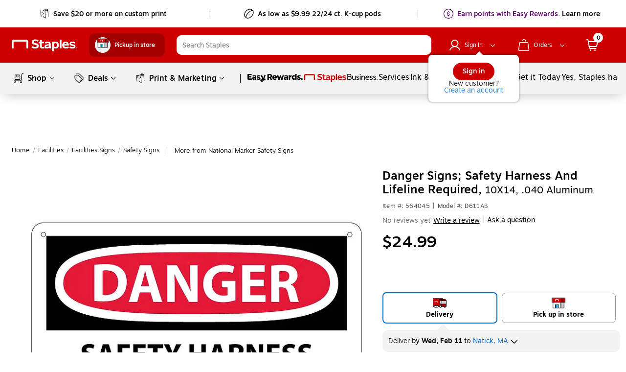

--- FILE ---
content_type: text/html;charset=utf-8
request_url: https://www.staples.com/danger-signs-safety-harness-and-lifeline-required-10x14-040-aluminum/product_564045?rdrct301=true
body_size: 116746
content:
<!DOCTYPE html><html xmlns="http://www.w3.org/1999/xhtml" xml:lang="en-US" lang="en-US" xmlns:og="http://opengraphprotocol.org/schema/" xmlns:fb="http://www.facebook.com/2008/fbml"><head><link data-rh="true" rel="apple-touch-icon" href="https://www.staples.com/sbd/img/ico/favicon.ico"/><link data-rh="true" rel="canonical" href="https://www.staples.com/danger-signs-safety-harness-and-lifeline-required-10x14-040-aluminum/product_564045"/><meta data-rh="true" http-equiv="X-UA-Compatible" content="IE=edge,chrome=1"/><meta data-rh="true" http-equiv="Content-Type" content="text/html; charset=utf-8"/><meta data-rh="true" http-equiv="x-dns-prefetch-control" content="on"/><meta data-rh="true" http-equiv="content-language" content="en-us"/><meta data-rh="true" name="apple-itunes-app" content="app-id=1570643833"/><meta data-rh="true" name="description" content="Get Danger Signs; Safety Harness And Lifeline Required, 10X14, .040 Aluminum fast at Staples. Free next-day delivery when you spend $35+."/><meta data-rh="true" name="robots" content="index,follow"/><meta data-rh="true" name="twitter:card" content="summary"/><meta data-rh="true" name="twitter:site" content="@staples"/><meta data-rh="true" name="twitter:image" content="//assets.staples-static.com/sbd/cre/products/home-banners/20190414/images/nad_staples_logo2.png"/><meta data-rh="true" property="og:title" content="Danger Signs; Safety Harness And Lifeline Required, 10X14, .040 Aluminum | Staples"/><meta data-rh="true" property="og:url" content="/danger-signs-safety-harness-and-lifeline-required-10x14-040-aluminum/product_564045"/><meta data-rh="true" property="og:image" content="//assets.staples-static.com/sbd/cre/products/home-banners/20190414/images/nad_staples_logo2.png"/><meta data-rh="true" property="og:description" content="Get Danger Signs; Safety Harness And Lifeline Required, 10X14, .040 Aluminum fast at Staples. Free next-day delivery when you spend $35+."/><script data-rh="true" type="application/ld+json" data-lu="structured-data">[{"@context":"https://schema.org/","@type":"Product","name":"Danger Signs; Safety Harness And Lifeline Required, 10X14, .040 Aluminum","image":["https://www.staples-3p.com/s7/is/image/Staples/m000341424_sc7?wid=512&hei=512"],"description":"Get Danger Signs; Safety Harness And Lifeline Required, 10X14, .040 Aluminum fast at Staples. Free next-day delivery when you spend $35+.","sku":"564045","mpn":"D611AB","brand":{"@type":"Brand","name":"National Marker"},"offers":{"@type":"Offer","url":"/danger-signs-safety-harness-and-lifeline-required-10x14-040-aluminum/product_564045","priceCurrency":"USD","price":24.99,"priceValidUntil":"2026-01-16","itemCondition":"https://schema.org/NewCondition","availability":"InStock"}},{"@context":"https://schema.org","@type":"BreadcrumbList","itemListElement":[{"@type":"ListItem","position":1,"name":"Staples","item":"https://www.staples.com"},{"@type":"ListItem","position":2,"name":"Facilities","item":"https://www.staples.com/facilities/cat_SC350045"},{"@type":"ListItem","position":3,"name":"Facilities-Signs","item":"https://www.staples.com/facilities-signs/cat_CG2925"},{"@type":"ListItem","position":4,"name":"Safety-Signs","item":"https://www.staples.com/Safety-Signs/cat_CL167011"},{"@type":"ListItem","position":5,"name":"Danger Signs; Safety Harness And Lifeline Required, 10X14, .040 Aluminum","item":"https://www.staples.com/danger-signs-safety-harness-and-lifeline-required-10x14-040-aluminum/product_564045"}]}]</script><style data-rh="true">
        body {
          min-width: inherit !important
        }
        body {
          overflow-x: hidden; /*GMP-1886*/
          -webkit-overflow-scrolling: touch;
          background-color: #fff !important;
        }
        body:focus {
          outline: none;
        }
        a,
        select,
        div[role=link],
        span[role=link],
        div[role=button] {
          cursor: pointer;
        }
        #learnContainer ul li:before {
          content: "";
        }
        .cwwbos_pros-container *, #learnContainer *, .cwwbos_h3 {
          box-sizing: content-box;
        }
        @media screen and (max-width: 600px) {
          #oo_tab, #inside_liveChatTab, .wc-mb-position {
            display: none!important;
          }
          _:-ms-fullscreen, :root #sku_details_container {
            margin-top: calc(100% - 572px);
          }
        }
        .focusibleElement:focus {
          outline: 1px solid #2776c5;
        }
        .monetizationPaddingBanner {
          padding-top: 6px;
        }
        .overlay_bg.video .overlay_container, .overlay_bg.gallery .overlay_container {
          box-sizing: content-box;
        }
        [class*="ada_hidden"] {
          position: absolute;
          left: -10000px;
          top: auto;
          width: 1px;
          height: 1px;
          overflow: hidden;
        }
        .blueOutlineOnTabFocus, .blueOutlineOnTabFocus:focus {
          outline: 1px dashed #000 !important;
        }
        #vidyard-overlay-wrapper {
          z-index: 9997;
        }
        #vidyard-overlay-wrapper #vidyard-overlay {
          opacity: 0.6;
        }
        #klarna-pdp-placement::part(osm-container) {
          border: none;
          font-family: inherit;
          padding: 0 0 12px
        }
        #klarna-pdp-placement::part(osm-cta) {
          font-family: inherit;
        }
        #klarna-pdp-placement::part(osm-badge) {
          width: 62px;
        }
      </style><title>Danger Signs; Safety Harness And Lifeline Required, 10X14, .040 Aluminum | Staples</title><meta name="facebook-domain-verification" content="wqt61nerbf057fht2t5fxttv8tq508"/><meta name="p:domain_verify" content="da352088b04d1bbbe89261b6d54fc1d7"/><meta http-equiv="Content-Security-Policy" content="default-src &#39;self&#39; &#39;unsafe-inline&#39; &#39;unsafe-eval&#39; topsortassets.com *.imiclk.com imiclk.com builder.lift.acquia.com lift.acquia.com *.adentifi.com adentifi.com *.adgrx.com adgrx.com deepsearch.adlucent.com *.adobe.com *.adobedc.net 112.2o7.net adobe.com d1.sc.omtrdc.net hb.omtrdc.net sc.omtrdc.net *.everesttech.net everesttech.net *.demdex.net demdex.net *.adobedtm.com adobedtm.com *.tt.omtrdc.net tt.omtrdc.net *.akamaihd.net *.akamaized.net *.akstat.io *.edgesuite.net akamaihd.net akamaized.net akstat.io *.go-mpulse.net go-mpulse.net s3.amazonaws.com *.amazon.com amazon.com *.aexp-static.com *.americanexpress.com aexp-static.com americanexpress.com *.adnxs.com *.attentivemobile.com *.attn.tv attentivemobile.com attn.tv *.applicationinsights.azure.com *.azureedge.net azureedge.net *.bing.com bing.com *.brsrvr.com brsrvr.com *.btttag.com btttag.com *.braintreegateway.com *.sandbox.braintreegateway.com braintreegateway.com *.chatid.com *.cloudfront.net d2p4r375zfkzm8.cloudfront.net *.cnetcontent.com cnetcontent.com *.dtmpub.com *.emjcd.com dtmpub.com emjcd.com *.camato.eu *.crealytics.com *.spapi.io camato.eu *.criteo.com *.criteo.net criteo.com criteo.net sv.us.criteo.net *.discover.com discover.com *.dotomi.com *.doubleclick.net doubleclick.net *.d41.co d41.co dummyimage.com *.tribalfusion.com tribalfusion.com *.facebook.com *.facebook.net facebook.com facebook.net *.fullstory.com fullstory.com *.google.com *.google.nl *.googlesyndication.com *.gstatic.com channelintelligence.com google.co.in google.co.uk google.com google.de google.nl googlesyndication.com safeframe.googlesyndication.com *.googleadservices.com googleadservices.com *.googleapis.com apis.google.com googleapis.com storage.googleapis.com *.googletagmanager.com *.googletagservices.com googletagmanager.com googletagservices.com *.google-analytics.com google-analytics.com *.hlserve.com hlserve.com *.kaptcha.com kaptcha.com iccnonprodmediastorage.blob.core.windows.net *.inside-graph.com wss://*.inside-graph.com inside-graph.com wss://stp-sandbox-live.inside-graph.com/signal *.jebbit.com jebbit.com *.linkedin.com *.linkedin.oribi.io linkedin.com *.bizographics.com *.licdn.com bizographics.com licdn.com *.linksynergy.com linksynergy.com *.ml-attr.com *.proofpoint.com *.marketo.com *.marketo.net *.mktoresp.com marketo.com marketo.net mktoresp.com *.mastercard.com *.mathtag.com mathtag.com *.rkdms.com fpt.dfp.microsoft.com pod02reimagespe0.blob.core.windows.net *.msn.com msn.com *.bam-x.com *.narrativ.com bam-x.com narrativ.com *.newrelic.com *.nr-data.net newrelic.com nr-data.net *.optimove.com *.optimove.events *.optimove.net optimove.com optimove.events optimove.net static.app.delivery *.braintree-api.com *.paypal.com *.paypalobjects.com braintree-api.com paypal.com paypalobjects.com sandbox.paypal.com stats.paypal.com *.turnto.com turnto.com *.pinimg.com *.pinterest.com pinimg.com pinterest.com *.quantcount.com *.quantserve.com quantcount.com quantserve.com *.leadsrx.com *.nxtck.com *.rakuten.com *.xg4ken.com leadsrx.com nxtck.com rakuten.com xg4ken.com *.rlcdn.com *.rokt.com rokt.com *.securedvisit.com securedvisit.com *.shoplocal.com *.smartadserver.com smartadserver.com *.southwestordering.com southwestordering.com *.dja.com *.ediversitynetwork.com *.hitouchbusinessservices.com *.pnidev.com *.staples-3p.com *.staples-sparx.com *.staples-static.com *.staples.com *.staplesconnect.com *.staplesimprintsolutions.com *.staplespay.com *.staplespromo.com *.wiseher.com staples-3p.com staples-inc.massrel.io staples-sparx.com staples-static.com staples.com staplespay.com staplespromo.com v1.api.us.janrain.com *.staplesadvantage.com staplesadvantage.com *.sundaysky.com sundaysky.com *.1worldsync.com *.swogo.net swogo.net *.staplesimprintsolutions.com staplesimprintsolutions.com *.14print.com *.14Print.com *.14Print.net *.14print.net *.buildastamp.com *.ls.chatid.com *.navitor.com *.oppwa.com *.prismdc.com *.salsify.com *.sltest.com *.stampdemo.com *.taylorcommunications.com *.trkn.us *.zscaler.com *.zscaler.net *.zscalerone.net *.zscalerthree.net *.zscalertwo.net *.zscloud.net 14print.com 14Print.com d2vppzocvtms05.cloudfront.net platform.liquidus.net player.cloudinary.com staplesprintservices.bynder.com zscalerone.net zscalerthree.net zscloud.net *.adsrvr.org adsrvr.org *.triadretail.net triadretail.net *.3lift.com 3lift.com *.trustarc.com trustarc.com *.twimg.com twimg.com t.co *.undertone.com linkstorm.net p.linkstorm.net *.goo.gl goo.gl *.edgecastcdn.net *.vidyard.com vidyard.com *.visa.com checkout.visa.com secure.checkout.visa.com visa.com www.staticv.me ngd.yahoo.com ybp.yahoo.com *.yimg.com *.youtube-nocookie.com *.youtube.com *.ytimg.com youtube-nocookie.com youtube.com ytimg.com *.zmags.com api.viewer.zmags.com secure.api.viewer.zmags.com zscalertwo.net zscaler.com zscaler.net staplesprintservicessandbox.bynder.com *.s3.amazonaws.com *.scene7.com *.taggstar.com *.umbrella.com *.brandlock.io *.lucidworks.com salsify-ecdn.com *.salsify-ecdn.com *.applications.lucidworks.com *.lucidworks.cloud members.cj.com trkn.us *.qualtrics.com *.demandbase.com *.persado.com api.company-target.com cj.dotomi.com emjcd.com mczbf.com sjwoe.com idsync.rlcdn.com cdn.persa.do *.kumulos.com *.app.delivery app.powerbi.com *.mczbf.com *.exponea.com *.bloomreach.co *.brcdn.com *.uidapi.com *.syndigo.com *.syndigo.cloud *.privacymanager.io *.3m.com *.dxpapi.com *.klarna.com *.klarnacdn.net *.klarnaservices.com *.klarnauserservices.com tvspix.com *.tvspix.com *.seismic.com tag.demandbase.com tag-logger.demandbase.com scripts.demandbase.com company-target.com segments.company-target.com s.company-target.com applepay.cdn-apple.com pzapi-ij.com pzapi-kg.com pzapi-nb.com prf.hn partnerize.com *.reddit.com *.redditstatic.com *.redditinc.com *.reddithelp.com www.redditstatic.com alb.reddit.com pixel-config.reddit.com *.pw.adn.cloud *.techlab-cdn.com wss://*.kore.ai *.kore.ai *.dodgeballhq.com ds.reson8.com cdn.resonate.com *.iesnare.com *.api.topsort.com unpkg.com *.bazaarvoice.com data: blob:; upgrade-insecure-requests;"/><meta charset="UTF-8"/><meta name="viewport" content="width=device-width, initial-scale=1.0"/><meta name="next-head-count" content="2"/><link rel="stylesheet" href="/_next/static/css/277.85a7c3d0247f5e1a36b9.css" data-n-g=""/><link rel="stylesheet" href="/_next/static/css/304.3b44d5ea8c8947585ca7.css" data-n-p=""/><link rel="stylesheet" href="/_next/static/css/419.fc374bfdce60acad72d7.css"/><link rel="stylesheet" href="/_next/static/css/367.e60d0014b795691e6873.css"/><link rel="stylesheet" href="/_next/static/css/97.fd43fc4ec1970ca76609.css"/><link rel="stylesheet" href="/_next/static/css/351.c567cbb19f70efa09770.css"/><link rel="stylesheet" href="/_next/static/css/335.a57f83a81a26f0b61455.css"/><link rel="stylesheet" href="/_next/static/css/440.699d2e3bc4a5ad50d0f2.css"/><noscript data-n-css=""></noscript><style data-styled="active" data-styled-version="5.3.11">.dWQMpW { height: 20px; width: 20px; top: 0px; left: 0px; position: relative; display: flex; -webkit-box-align: center; align-items: center; -webkit-box-pack: center; justify-content: center; } .dWQMpW > svg, .dWQMpW div { position: absolute; opacity: 1; } .fxvZSC { height: 10px; width: 10px; top: 0px; left: 0px; position: relative; display: flex; -webkit-box-align: center; align-items: center; -webkit-box-pack: center; justify-content: center; } .fxvZSC > svg, .fxvZSC div { position: absolute; opacity: 1; } .bAbwjj { display: inline-block; vertical-align: middle; opacity: 1; } .bSvIjO { display: block; vertical-align: middle; opacity: 1; } .jWZSbf { display: block; vertical-align: middle; opacity: 1; } .kAMkfw { display: block; vertical-align: middle; opacity: 1; } .wbRdX { display: inline-block; vertical-align: middle; opacity: 1; } .lhEEZC { display: inline-block; vertical-align: middle; opacity: 1; } .lgTKrU { display: inline-block; vertical-align: middle; opacity: 1; transform: rotate(90deg); } .DYRuo { display: inline-block; vertical-align: middle; opacity: 1; } .kmSudy { display: inline-block; vertical-align: middle; opacity: 1; transform: rotate(90deg); } .gNmUXL { display: block; vertical-align: middle; opacity: 1; } .lpnSVp { display: inline-block; vertical-align: middle; opacity: 1; } .CnzNU { display: inline-block; vertical-align: middle; opacity: 1; transform: rotate(270deg); } .czVqFY { display: inline-block; vertical-align: middle; opacity: 1; } .keWSrw { display: block; vertical-align: middle; opacity: 1; } .dwIBGy { display: inline-block; vertical-align: middle; opacity: 1; transform: rotate(90deg); } .fKwmRc { display: inline-block; vertical-align: middle; opacity: 1; } .huUceH { display: inline-block; vertical-align: middle; opacity: 1; } .BzmvF { width: 80px; height: 80px; box-shadow: rgba(155, 155, 155, 0.7) 0px 0px 6px; border-radius: 100%; margin: 5px auto; position: relative; background-color: rgb(255, 255, 255); display: flex; -webkit-box-align: center; align-items: center; -webkit-box-pack: center; justify-content: center; } .iMOBhS { width: 40px; height: 28px; background-image: url("/_next/static/assets/lg-7e50ad90c40e5ac7c07feafb04e87561.gif"); background-repeat: no-repeat; background-size: contain; } .dsYgce { font-family: Motiva-Medium, Motiva, Helvetica, Arial, sans-serif; display: inline-flex; width: 100%; height: auto; cursor: pointer; position: relative; overflow: hidden; -webkit-box-align: center; align-items: center; -webkit-box-pack: center; justify-content: center; transition: 0.1s ease-in; margin: 10px; border-radius: 22px; padding: 10px 28px; background-color: rgb(204, 0, 0); border: none; } .dsYgce:hover:not(:active) { background: rgb(231, 35, 24); box-shadow: rgba(155, 155, 155, 0.7) 0px 0px 6px; } .dsYgce:active { box-shadow: none; background: rgb(231, 35, 24); } .dsYgce:focus:not(:focus-visible) { outline: none; } .dsYgce svg { padding: 0px; height: 24px; width: 24px; margin: 0px 7px 0px 0px !important; } .iicIdt { font-family: Motiva-Medium, Motiva, Helvetica, Arial, sans-serif; display: inline-flex; cursor: pointer; position: relative; overflow: hidden; -webkit-box-align: center; align-items: center; -webkit-box-pack: center; justify-content: center; transition: 0.1s ease-in; margin: 10px; padding: 10px 12px; background-color: rgb(255, 255, 255); border: 1px solid rgb(150, 150, 150); width: 44px; height: 44px; border-radius: 50%; } .iicIdt:hover:not(:active) { background: rgb(255, 255, 255); box-shadow: rgba(155, 155, 155, 0.7) 0px 0px 6px; border: 1px solid rgb(150, 150, 150); } .iicIdt:active { box-shadow: none; background: rgb(255, 255, 255); } .iicIdt:focus:not(:focus-visible) { outline: none; } .iicIdt div { height: 24px; width: 24px; } .iicIdt svg { padding: 0px; top: 0px; left: 0px; height: 24px; width: 24px; margin: 0px !important; } .jFbLmi { font-family: Motiva, Helvetica, Arial, sans-serif; display: inline-flex; width: auto; height: auto; cursor: pointer; position: relative; overflow: hidden; -webkit-box-align: center; align-items: center; -webkit-box-pack: center; justify-content: center; transition: 0.1s ease-in; border-radius: 20px; background-color: rgba(255, 255, 255, 0.99); border: none; margin: 0px 10px; padding: 4px 12px; } .jFbLmi:hover:not(:active) { background: rgb(243, 243, 243); box-shadow: none; } .jFbLmi:active { box-shadow: none; background: rgb(243, 243, 243); } .jFbLmi:focus:not(:focus-visible) { outline: none; } .jFbLmi svg { padding: 0px; height: 16px; width: 16px; margin: 0px 7px 0px 0px !important; } .heDNdD { font-family: Motiva, Helvetica, Arial, sans-serif; display: inline-flex; width: auto; height: auto; cursor: pointer; position: relative; overflow: hidden; -webkit-box-align: center; align-items: center; -webkit-box-pack: center; justify-content: center; transition: 0.1s ease-in; margin: 10px; border-radius: 20px; padding: 4px 16px; background-color: rgba(255, 255, 255, 0.99); border: none; } .heDNdD:hover:not(:active) { background: rgb(243, 243, 243); box-shadow: none; } .heDNdD:active { box-shadow: none; background: rgb(243, 243, 243); } .heDNdD:focus:not(:focus-visible) { outline: none; } .heDNdD svg { padding: 0px; height: 16px; width: 16px; margin: 0px 7px 0px 0px !important; } .fjAqfA { font-family: Motiva, Helvetica, Arial, sans-serif; display: inline-flex; width: auto; height: auto; cursor: pointer; position: relative; overflow: hidden; -webkit-box-align: center; align-items: center; -webkit-box-pack: center; justify-content: center; transition: 0.1s ease-in; border-radius: 20px; background-color: rgba(255, 255, 255, 0.99); border: none; margin: 0px; padding: 4px 12px; } .fjAqfA:hover:not(:active) { background: rgb(243, 243, 243); box-shadow: none; } .fjAqfA:active { box-shadow: none; background: rgb(243, 243, 243); } .fjAqfA:focus:not(:focus-visible) { outline: none; } .fjAqfA div { height: 16px; width: 16px; } .fjAqfA svg { padding: 0px; top: 0px; left: 0px; height: 16px; width: 16px; margin: 0px !important; } .jGxHlH { font-family: Motiva-Medium, Motiva, Helvetica, Arial, sans-serif; display: inline-flex; width: auto; height: auto; cursor: pointer; position: relative; overflow: hidden; -webkit-box-align: center; align-items: center; -webkit-box-pack: center; justify-content: center; transition: 0.1s ease-in; margin: 10px; border-radius: 20px; padding: 4px 16px; background-color: rgb(204, 0, 0); border: none; } .jGxHlH:hover:not(:active) { background: rgb(231, 35, 24); box-shadow: rgba(155, 155, 155, 0.7) 0px 0px 6px; } .jGxHlH:active { box-shadow: none; background: rgb(231, 35, 24); } .jGxHlH:focus:not(:focus-visible) { outline: none; } .jGxHlH svg { padding: 0px; height: 16px; width: 16px; margin: 0px 7px 0px 0px !important; } .kVTDvC { font-family: Motiva-Medium, Motiva, Helvetica, Arial, sans-serif; display: inline-flex; width: auto; height: auto; cursor: pointer; position: relative; overflow: hidden; -webkit-box-align: center; align-items: center; -webkit-box-pack: center; justify-content: center; transition: 0.1s ease-in; border-radius: 22px; padding: 9px 27px; background-color: rgb(255, 255, 255); border: 1px solid rgb(150, 150, 150); margin: 0px !important; } .kVTDvC:hover:not(:active) { background: rgb(255, 255, 255); box-shadow: rgba(155, 155, 155, 0.7) 0px 0px 6px; border: 1px solid rgb(150, 150, 150); } .kVTDvC:active { box-shadow: none; background: rgb(255, 255, 255); } .kVTDvC:focus:not(:focus-visible) { outline: none; } .kVTDvC svg { padding: 0px; height: 24px; width: 24px; margin: 0px 7px 0px 0px !important; } .kTTXkm { font-family: Motiva-Medium, Motiva, Helvetica, Arial, sans-serif; display: inline-flex; width: auto; height: auto; cursor: pointer; position: relative; overflow: hidden; -webkit-box-align: center; align-items: center; -webkit-box-pack: center; justify-content: center; transition: 0.1s ease-in; margin: 10px; border-radius: 20px; padding: 8px 20px; background-color: rgb(204, 0, 0); border: none; } .kTTXkm:hover:not(:active) { background: rgb(231, 35, 24); box-shadow: rgba(155, 155, 155, 0.7) 0px 0px 6px; } .kTTXkm:active { box-shadow: none; background: rgb(231, 35, 24); } .kTTXkm:focus:not(:focus-visible) { outline: none; } .kTTXkm svg { padding: 0px; height: 20px; width: 20px; margin: 0px 7px 0px 0px !important; } .fdUpUl { font-family: Motiva-Medium, Motiva, Helvetica, Arial, sans-serif; display: inline-flex; width: auto; height: auto; cursor: pointer; position: relative; overflow: hidden; -webkit-box-align: center; align-items: center; -webkit-box-pack: center; justify-content: center; transition: 0.1s ease-in; margin: 10px; border-radius: 20px; padding: 7px 19px; background-color: rgb(255, 255, 255); border: 1px solid rgb(150, 150, 150); z-index: 13; } .fdUpUl:hover:not(:active) { background: rgb(255, 255, 255); box-shadow: rgba(155, 155, 155, 0.7) 0px 0px 6px; border: 1px solid rgb(150, 150, 150); } .fdUpUl:active { box-shadow: none; background: rgb(255, 255, 255); } .fdUpUl:focus:not(:focus-visible) { outline: none; } .fdUpUl svg { padding: 0px; height: 20px; width: 20px; margin: 0px 7px 0px 0px !important; } .dLgplZ { font-family: Motiva-Medium, Motiva, Helvetica, Arial, sans-serif; display: inline-flex; width: auto; cursor: pointer; position: relative; overflow: hidden; -webkit-box-align: center; align-items: center; -webkit-box-pack: center; justify-content: center; transition: 0.1s ease-in; border-radius: 20px; padding: 7px 19px; background-color: rgb(255, 255, 255); border: 1px solid rgb(150, 150, 150); margin: 18px 0px 0px; height: 36px; } .dLgplZ:hover:not(:active) { background: rgb(255, 255, 255); box-shadow: rgba(155, 155, 155, 0.7) 0px 0px 6px; border: 1px solid rgb(150, 150, 150); } .dLgplZ:active { box-shadow: none; background: rgb(255, 255, 255); } .dLgplZ:focus:not(:focus-visible) { outline: none; } .dLgplZ svg { padding: 0px; height: 20px; width: 20px; margin: 0px 7px 0px 0px !important; } .cmRJlk { font-family: Motiva, Helvetica, Arial, sans-serif; display: inline-flex; width: auto; height: auto; cursor: pointer; position: relative; overflow: hidden; -webkit-box-align: center; align-items: center; -webkit-box-pack: center; justify-content: center; transition: 0.1s ease-in; border-radius: 20px; padding: 4px 16px; background-color: rgba(255, 255, 255, 0.99); border: none; margin: 0px 0px 10px 10px; } .cmRJlk:hover:not(:active) { background: rgb(243, 243, 243); box-shadow: none; } .cmRJlk:active { box-shadow: none; background: rgb(243, 243, 243); } .cmRJlk:focus:not(:focus-visible) { outline: none; } .cmRJlk svg { padding: 0px; height: 16px; width: 16px; margin: 0px 7px 0px 0px !important; } .fyImEM { font-family: Motiva-Medium, Motiva, Helvetica, Arial, sans-serif; display: inline-flex; width: 100%; cursor: pointer; position: relative; overflow: hidden; -webkit-box-align: center; align-items: center; -webkit-box-pack: center; justify-content: center; transition: 0.1s ease-in; border-radius: 20px; padding: 7px 19px; background-color: rgb(255, 255, 255); border: 1px solid rgb(150, 150, 150); margin: 0px; height: 36px; } .fyImEM:hover:not(:active) { background: rgb(255, 255, 255); box-shadow: rgba(155, 155, 155, 0.7) 0px 0px 6px; border: 1px solid rgb(150, 150, 150); } .fyImEM:active { box-shadow: none; background: rgb(255, 255, 255); } .fyImEM:focus:not(:focus-visible) { outline: none; } .fyImEM svg { padding: 0px; height: 20px; width: 20px; margin: 0px 7px 0px 0px !important; } .kppKiM { font-family: Motiva, Helvetica, Arial, sans-serif; display: inline-flex; width: auto; height: auto; cursor: pointer; position: relative; overflow: hidden; -webkit-box-align: center; align-items: center; -webkit-box-pack: center; justify-content: center; transition: 0.1s ease-in; border-radius: 20px; padding: 4px 16px; background-color: rgba(255, 255, 255, 0.99); border: none; margin: 0px; } .kppKiM:hover:not(:active) { background: rgb(243, 243, 243); box-shadow: none; } .kppKiM:active { box-shadow: none; background: rgb(243, 243, 243); } .kppKiM:focus:not(:focus-visible) { outline: none; } .kppKiM svg { padding: 0px; height: 16px; width: 16px; margin: 0px 7px 0px 0px !important; } .jtvEdo { padding: 0px; margin: 0px; line-height: 24px; letter-spacing: 0px; font-size: 16px; color: white; display: flex; -webkit-box-align: center; align-items: center; } .jtGFho { padding: 0px; margin: 0px; line-height: 24px; letter-spacing: 0px; font-size: 16px; color: black; display: flex; -webkit-box-align: center; align-items: center; } .iaLcAe { padding: 0px; margin: 0px; line-height: 20px; letter-spacing: 0px; font-size: 14px; color: black; display: flex; -webkit-box-align: center; align-items: center; } .icuiQe { padding: 0px; margin: 0px; line-height: 20px; letter-spacing: 0px; font-size: 14px; color: white; display: flex; -webkit-box-align: center; align-items: center; } .coHGvh { padding: 0px; margin: 0px; line-height: 20px; letter-spacing: 0px; font-size: 14px; display: flex; -webkit-box-align: center; align-items: center; } .bIgmah { font-family: Motiva-Medium, Motiva, Helvetica, Arial, sans-serif; font-weight: 500; display: inline-flex; line-height: 18px; margin: auto 0px; white-space: pre-wrap; } @media (min-width: 360px) and (max-width: 600px) {
  .bIgmah { line-height: 16px; }
} @media (max-width: 359px) {
  .bIgmah { line-height: 16px; }
} .bIgmah:focus { outline: none; } .bIgmah:focus-visible { outline: rgb(0, 0, 0) dashed 1px !important; } .bRVrpR { font-family: Motiva-Medium, Motiva, Helvetica, Arial, sans-serif; font-weight: 500; white-space: pre-wrap; } .bRVrpR:focus { outline: none; } .bRVrpR:focus-visible { outline: rgb(0, 0, 0) dashed 1px !important; } .jasVa-D { white-space: pre-wrap; } .jasVa-D:focus { outline: none; } .jasVa-D:focus-visible { outline: rgb(0, 0, 0) dashed 1px !important; } .cCWSZa { white-space: pre-wrap; } .cCWSZa:hover { text-decoration: underline !important; cursor: pointer !important; } .cCWSZa:hover { text-decoration: none !important; } .cCWSZa:focus { outline: none; } .cCWSZa:focus-visible { outline: rgb(0, 0, 0) dashed 1px !important; } .kFqwLP { white-space: pre-wrap; } .kFqwLP:hover { text-decoration: underline !important; cursor: pointer !important; } .kFqwLP:hover { text-decoration: underline !important; cursor: pointer !important; } .kFqwLP:focus { outline: none; } .kFqwLP:focus-visible { outline: rgb(0, 0, 0) dashed 1px !important; } .dFUatG { font-family: Motiva-Medium, Motiva, Helvetica, Arial, sans-serif; font-weight: 500; white-space: pre-wrap; } .dFUatG:hover { cursor: default !important; } .dFUatG:focus { outline: none; } .dFUatG:focus-visible { outline: rgb(0, 0, 0) dashed 1px !important; } .faTsCK { white-space: pre-wrap; } .faTsCK:hover { text-decoration: underline !important; cursor: pointer !important; } .faTsCK:focus { outline: none; } .faTsCK:focus-visible { outline: rgb(0, 0, 0) dashed 1px !important; } .kdNfMV { color: rgb(8, 109, 210); white-space: pre-wrap; } .kdNfMV:hover { text-decoration: underline; } .kdNfMV:hover { text-decoration: underline !important; cursor: pointer !important; } .kdNfMV:hover { text-decoration: underline !important; cursor: pointer !important; } .kdNfMV:focus { outline: none; } .kdNfMV:focus-visible { outline: rgb(0, 0, 0) dashed 1px !important; } .bnQMsY { outline: none; padding-right: 8px; display: inline-flex; margin: auto 0px; vertical-align: bottom; padding-bottom: 1px; } .bnQMsY:hover { cursor: default; text-decoration: none; } @media (min-width: 601px) and (max-width: 820px) {
  .bnQMsY { padding-right: 10px; }
} .bnQMsY.subHeaderTextIconPosition { position: relative; top: 0px; } .bnQMsY.Left { float: left; } .bnQMsY.Center { text-align: center; } .bnQMsY.Right { float: right; } .fUBZYv { outline: none; padding-right: 8px; padding-bottom: 4px; width: 100%; float: left; display: inline-block !important; } .fUBZYv:hover { cursor: default; text-decoration: none; } @media (min-width: 601px) and (max-width: 820px) {
  .fUBZYv { padding-right: 10px; }
} .fUBZYv.subHeaderTextIconPosition { position: relative; top: 0px; } .fUBZYv.Left { float: left; } .fUBZYv.Center { text-align: center; } .fUBZYv.Right { float: right; } .fhLJSL { outline: none; padding-right: 8px; padding-bottom: 4px; float: left; } .fhLJSL:hover { cursor: default; text-decoration: none; } @media (min-width: 601px) and (max-width: 820px) {
  .fhLJSL { padding-right: 10px; }
} .fhLJSL.subHeaderTextIconPosition { position: relative; top: 0px; } .fhLJSL.Left { float: left; } .fhLJSL.Center { text-align: center; } .fhLJSL.Right { float: right; } .eBSZfR { outline: none; padding-bottom: 4px; width: 32px; height: 32px; margin-right: 8px; float: left; padding-right: 0px !important; } .eBSZfR:hover { cursor: default; text-decoration: none; } @media (min-width: 601px) and (max-width: 820px) {
  .eBSZfR { padding-right: 10px; }
} .eBSZfR div { margin: 3px 0px 0px 3px; } .eBSZfR:hover { width: 32px; height: 32px; background-color: rgba(0, 0, 0, 0.09); border-radius: 100%; display: block; transition: 0.15s cubic-bezier(0.15, 0.5, 0.5, 1); cursor: pointer; } .eBSZfR.subHeaderTextIconPosition { position: relative; top: 0px; } .eBSZfR.Left { float: left; } .eBSZfR.Center { text-align: center; } .eBSZfR.Right { float: right; } .fEJetF { width: auto; font-size: 14px; font-family: Motiva-Light, Motiva, Helvetica, Arial, sans-serif; white-space: normal; cursor: pointer; outline: none; color: inherit !important; } .fEJetF sup { top: unset !important; vertical-align: super !important; } .fEJetF:focus { outline: rgb(0, 0, 0) dashed 1px; outline-offset: 1px; } .fEJetF:focus .iconWithTextWrapper { display: inline-block; } .fEJetF:focus .iconWithTextWrapper.iconWithTextWrapperTopHat { display: inline-flex; } .fEJetF:focus .iconWithTextWrapperTopHat { display: inline-flex; } .fEJetF:hover { text-decoration: underline; } .fEJetF:active { outline: none !important; } .hijQif { width: auto; white-space: normal; cursor: pointer; outline: none; line-height: 24px; font-weight: 400; font-family: Motiva, Helvetica, Arial, sans-serif; color: inherit !important; font-size: 16px !important; } .hijQif sup { top: unset !important; vertical-align: super !important; } .hijQif:focus { outline: rgb(0, 0, 0) dashed 1px; outline-offset: 1px; } .hijQif:focus .iconWithTextWrapper { display: inline-block; } .hijQif:focus .iconWithTextWrapper.iconWithTextWrapperTopHat { display: inline-flex; } .hijQif:focus .iconWithTextWrapperTopHat { display: inline-flex; } .hijQif:hover { text-decoration: underline; } .hijQif:active { outline: none !important; } .hijQif .iconWithTextWrapper:last-of-type { position: relative; } .hijQif .iconWithTextWrapper .icon-logo { top: 4px !important; padding-right: 0px !important; } .hijQif .iconWithTextWrapper .icon-logo:hover { cursor: pointer; } .hijQif .sc-cwHptR { padding-bottom: 0px; } .enBDiD { width: auto; font-size: 14px; font-family: Motiva-Light, Motiva, Helvetica, Arial, sans-serif; white-space: normal; cursor: pointer; outline: none; display: inline-block; color: inherit !important; } .enBDiD sup { top: unset !important; vertical-align: super !important; } .enBDiD:focus { outline: rgb(0, 0, 0) dashed 1px; outline-offset: 1px; } .enBDiD:focus .iconWithTextWrapper { display: inline-block; } .enBDiD:focus .iconWithTextWrapper.iconWithTextWrapperTopHat { display: inline-flex; } .enBDiD:focus .iconWithTextWrapperTopHat { display: inline-flex; } .enBDiD:hover { text-decoration: underline; } .enBDiD:active { outline: none !important; } @media (min-width: 360px) and (max-width: 600px) {
  .enBDiD { margin-bottom: -10px; }
} @media (max-width: 359px) {
  .enBDiD { margin-bottom: -10px; }
} .enBDiD svg { margin-left: 6px; margin-top: 6px; } .cgfsrO { width: auto; font-size: 14px; font-family: Motiva-Light, Motiva, Helvetica, Arial, sans-serif; white-space: normal; outline: none; cursor: default; text-decoration: none; display: initial; color: inherit !important; } .cgfsrO:focus-visible { outline: rgb(0, 0, 0) dashed 1px; outline-offset: 1px; } .cgfsrO sup { top: unset !important; vertical-align: super !important; } .cgfsrO:focus { outline: rgb(0, 0, 0) dashed 1px; outline-offset: 1px; } .cgfsrO:focus .iconWithTextWrapper { display: inline-block; } .cgfsrO:focus .iconWithTextWrapper.iconWithTextWrapperTopHat { display: inline-flex; } .cgfsrO:focus .iconWithTextWrapperTopHat { display: inline-flex; } .cgfsrO:hover { text-decoration: underline; } .cgfsrO:active { outline: none !important; } .cgfsrO:hover { text-decoration: none; } .cgfsrO .headlinerText:hover { cursor: default; text-decoration: none; } .dkGyBA { width: auto; font-size: 14px; font-family: Motiva-Light, Motiva, Helvetica, Arial, sans-serif; white-space: normal; cursor: pointer; outline: none; display: inline-block; color: inherit !important; } .dkGyBA:focus-visible { outline: rgb(0, 0, 0) dashed 1px; outline-offset: 1px; } .dkGyBA sup { top: unset !important; vertical-align: super !important; } .dkGyBA:focus { outline: rgb(0, 0, 0) dashed 1px; outline-offset: 1px; } .dkGyBA:focus .iconWithTextWrapper { display: inline-block; } .dkGyBA:focus .iconWithTextWrapper.iconWithTextWrapperTopHat { display: inline-flex; } .dkGyBA:focus .iconWithTextWrapperTopHat { display: inline-flex; } .dkGyBA:hover { text-decoration: underline; } .dkGyBA:active { outline: none !important; } .dkGyBA:hover { text-decoration: none; } .dkGyBA .headlinerText:hover { cursor: default; text-decoration: none; } .kjBFWi { width: auto; font-size: 14px; font-family: Motiva-Light, Motiva, Helvetica, Arial, sans-serif; white-space: normal; cursor: pointer; outline: none; display: inline-block; color: inherit !important; } .kjBFWi:focus-visible { outline: rgb(0, 0, 0) dashed 1px; outline-offset: 1px; } .kjBFWi sup { top: unset !important; vertical-align: super !important; } .kjBFWi:focus { outline: rgb(0, 0, 0) dashed 1px; outline-offset: 1px; } .kjBFWi:focus .iconWithTextWrapper { display: inline-block; } .kjBFWi:focus .iconWithTextWrapper.iconWithTextWrapperTopHat { display: inline-flex; } .kjBFWi:focus .iconWithTextWrapperTopHat { display: inline-flex; } .kjBFWi:hover { text-decoration: underline; } .kjBFWi:active { outline: none !important; } .kjBFWi:focus { outline: none; } .kjBFWi a { color: rgb(0, 0, 0); outline: none; } .kjBFWi a:focus { outline: rgb(0, 0, 0) dashed 1px; } .kjBFWi a:hover { cursor: pointer; text-decoration: underline; } .kjBFWi:hover { text-decoration: none; } .kjBFWi .headlinerText:hover { cursor: default; text-decoration: none; } .dvOAmN { width: auto; font-size: 14px; font-family: Motiva-Light, Motiva, Helvetica, Arial, sans-serif; white-space: normal; cursor: pointer; outline: none; display: inline-block; color: inherit !important; } .dvOAmN:focus-visible { outline: rgb(0, 0, 0) dashed 1px; outline-offset: 1px; } .dvOAmN sup { top: unset !important; vertical-align: super !important; } .dvOAmN:focus { outline: rgb(0, 0, 0) dashed 1px; outline-offset: 1px; } .dvOAmN:focus .iconWithTextWrapper { display: inline-block; } .dvOAmN:focus .iconWithTextWrapper.iconWithTextWrapperTopHat { display: inline-flex; } .dvOAmN:focus .iconWithTextWrapperTopHat { display: inline-flex; } .dvOAmN:hover { text-decoration: underline; } .dvOAmN:active { outline: none !important; } .kBlGFM { width: auto; font-size: 14px; font-family: Motiva-Light, Motiva, Helvetica, Arial, sans-serif; white-space: normal; cursor: pointer; outline: none; display: block; color: inherit !important; } .kBlGFM:focus-visible { outline: rgb(0, 0, 0) dashed 1px; outline-offset: 1px; } .kBlGFM sup { top: unset !important; vertical-align: super !important; } .kBlGFM:focus { outline: rgb(0, 0, 0) dashed 1px; outline-offset: 1px; } .kBlGFM:focus .iconWithTextWrapper { display: inline-block; } .kBlGFM:focus .iconWithTextWrapper.iconWithTextWrapperTopHat { display: inline-flex; } .kBlGFM:focus .iconWithTextWrapperTopHat { display: inline-flex; } .kBlGFM:hover { text-decoration: underline; } .kBlGFM:active { outline: none !important; } .kBlGFM:hover { text-decoration: none; } .kBlGFM .headlinerText:hover { cursor: default; text-decoration: none; } .jILqPM { display: block; flex-flow: wrap; -webkit-box-align: center; align-items: center; align-self: center; text-align: left; } .jILqPM sup { top: unset !important; vertical-align: super !important; } .jYUlwv { display: block !important; } .jYUlwv sup { top: unset !important; vertical-align: super !important; } .ikjXtC sup { top: unset !important; vertical-align: super !important; } .bDWcZQ:focus { outline: rgb(0, 0, 0) dashed 1px; outline-offset: 1px; } .fWaIXL { padding: 8px 12px; } .fWaIXL:focus { outline: rgb(0, 0, 0) dashed 1px; outline-offset: 1px; } .fWaIXL:hover { background: rgb(221, 221, 221); border-radius: 28px; cursor: pointer; } .epidDw { width: 24px; height: 24px; -webkit-box-pack: center !important; justify-content: center !important; } .kutGCz { margin-left: 1px; height: inherit; display: inline-block; } .eKdGpW { display: block; margin-left: 0px; } @media (min-width: 821px) and (max-width: 1024px) {
  .eKdGpW { margin-left: 12px; }
} @media (min-width: 601px) and (max-width: 820px) {
  .eKdGpW { margin-left: 0px; }
} @media (min-width: 360px) and (max-width: 600px) {
  .eKdGpW { margin-left: 0px; }
} @media (max-width: 359px) {
  .eKdGpW { margin-left: 0px; }
} .jjylHJ { position: fixed; top: 0px; left: 0px; bottom: 0px; width: 100%; z-index: 10001; visibility: hidden; outline: none; color: rgb(0, 0, 0) !important; } .jjylHJ.text-menu-loaderWrapper { padding: 100px; } .hKpmpk { transition: top 0.3s cubic-bezier(0.3, 0.85, 0, 1); position: absolute; z-index: -1; top: -1000px; transform-origin: center top; color: rgb(0, 0, 0) !important; } @media (min-width: 601px) and (max-width: 820px) {
  .hKpmpk .minicartstyles__dropDownContentShowCart { right: -12px; position: relative; margin-top: -1px !important; }
} @media (min-width: 360px) and (max-width: 600px) {
  .hKpmpk .minicartstyles__dropDownContentShowCart { right: -12px; position: relative; margin-top: -1px !important; }
} @media (max-width: 359px) {
  .hKpmpk .minicartstyles__dropDownContentShowCart { right: -8px; position: relative; margin-top: -1px !important; }
} .hKpmpk.cart-wrapper { right: 0px !important; } .hKpmpk.text-menu-wrapper, .hKpmpk.lists-wrapper { width: 323px; background: rgb(255, 255, 255); margin: 0px auto; display: block; color: rgb(0, 0, 0); border-radius: 0px 0px 8px 8px; outline: none; top: -616px; overflow: hidden; transition: top 0.5s cubic-bezier(0.3, 0.85, 0, 1); } .hKpmpk.mega-menu-wrapper { width: 1088px; max-width: 1088px; min-width: 936px; max-height: 616px; outline: none; overflow: hidden; } @media screen and (max-width: 1260px) and (min-width: 1024px) {
  .hKpmpk.mega-menu-wrapper { width: 936px; }
} @media (min-width: 821px) and (max-width: 1024px) {
  .hKpmpk.mega-menu-wrapper { width: 936px; min-width: 788px; }
} @media screen and (max-width: 959px) and (min-width: 821px) {
  .hKpmpk.mega-menu-wrapper { width: 788px; }
} .hKpmpk.sb-shop-menu-wrapper { width: 1344px; max-width: 1344px; min-width: 1344px; max-height: 616px; outline: none; overflow: hidden; } @media screen and (max-width: 1368px) and (min-width: 1108px) {
  .hKpmpk.sb-shop-menu-wrapper { width: 1083px; min-width: 1083px; }
} @media screen and (max-width: 1107px) and (min-width: 821px) {
  .hKpmpk.sb-shop-menu-wrapper { width: 796px; min-width: 796px; }
} .hKpmpk.image-menu-wrapper, .hKpmpk .featured-image-1-wrapper { width: 540px; background-color: rgb(255, 255, 255); max-height: 408px; overflow: hidden; border-bottom-left-radius: 8px; border-bottom-right-radius: 8px; outline: none; } .hKpmpk.image-menu-wrapper:hover, .hKpmpk .featured-image-1-wrapper:hover { cursor: default !important; } .hKpmpk.image-menu-wrapper .ps__rail-y, .hKpmpk .featured-image-1-wrapper .ps__rail-y { background-color: rgb(243, 243, 243); opacity: 0.6 !important; width: 11px !important; } .hKpmpk.image-menu-wrapper .ps__rail-y:hover, .hKpmpk .featured-image-1-wrapper .ps__rail-y:hover { background-color: rgb(243, 243, 243); opacity: 0.6 !important; width: 11px !important; } .hKpmpk.image-menu-wrapper .ps__rail-y:hover .ps__thumb-y, .hKpmpk .featured-image-1-wrapper .ps__rail-y:hover .ps__thumb-y { width: 6px !important; } .hKpmpk.image-menu-wrapper .ps__thumb-y, .hKpmpk .featured-image-1-wrapper .ps__thumb-y { margin-left: 2px; } .hKpmpk.featured-image-1-wrapper { max-height: 450px; width: 930px; max-width: 930px !important; } @media screen and (max-width: 1024px) {
  .hKpmpk.featured-image-1-wrapper { min-width: 796px !important; }
} .hKpmpk.text-menu-loaderWrapper { padding: 100px; } .fTYtFN { transition: top 0.3s cubic-bezier(0.3, 0.85, 0, 1); position: absolute; z-index: -1; top: -1000px; transform-origin: center top; color: rgb(0, 0, 0) !important; } .fTYtFN:focus { outline: none !important; } @media (min-width: 360px) and (max-width: 600px) {
  .fTYtFN { width: 90vw; }
} @media (max-width: 359px) {
  .fTYtFN { width: 90vw; }
} @media (min-width: 601px) and (max-width: 820px) {
  .fTYtFN .minicartstyles__dropDownContentShowCart { right: -12px; position: relative; margin-top: -1px !important; }
} @media (min-width: 360px) and (max-width: 600px) {
  .fTYtFN .minicartstyles__dropDownContentShowCart { right: -12px; position: relative; margin-top: -1px !important; }
} @media (max-width: 359px) {
  .fTYtFN .minicartstyles__dropDownContentShowCart { right: -8px; position: relative; margin-top: -1px !important; }
} .fTYtFN.cart-wrapper { right: 0px !important; } .fTYtFN.text-menu-wrapper, .fTYtFN.lists-wrapper { width: 323px; background: rgb(255, 255, 255); margin: 0px auto; display: block; color: rgb(0, 0, 0); border-radius: 0px 0px 8px 8px; outline: none; top: -616px; overflow: hidden; transition: top 0.5s cubic-bezier(0.3, 0.85, 0, 1); } .fTYtFN.mega-menu-wrapper { width: 1088px; max-width: 1088px; min-width: 936px; max-height: 616px; outline: none; overflow: hidden; } @media screen and (max-width: 1260px) and (min-width: 1024px) {
  .fTYtFN.mega-menu-wrapper { width: 936px; }
} @media (min-width: 821px) and (max-width: 1024px) {
  .fTYtFN.mega-menu-wrapper { width: 936px; min-width: 788px; }
} @media screen and (max-width: 959px) and (min-width: 821px) {
  .fTYtFN.mega-menu-wrapper { width: 788px; }
} .fTYtFN.sb-shop-menu-wrapper { width: 1344px; max-width: 1344px; min-width: 1344px; max-height: 616px; outline: none; overflow: hidden; } @media screen and (max-width: 1368px) and (min-width: 1108px) {
  .fTYtFN.sb-shop-menu-wrapper { width: 1083px; min-width: 1083px; }
} @media screen and (max-width: 1107px) and (min-width: 821px) {
  .fTYtFN.sb-shop-menu-wrapper { width: 796px; min-width: 796px; }
} .fTYtFN.image-menu-wrapper, .fTYtFN .featured-image-1-wrapper { width: 540px; background-color: rgb(255, 255, 255); max-height: 408px; overflow: hidden; border-bottom-left-radius: 8px; border-bottom-right-radius: 8px; outline: none; } .fTYtFN.image-menu-wrapper:hover, .fTYtFN .featured-image-1-wrapper:hover { cursor: default !important; } .fTYtFN.image-menu-wrapper .ps__rail-y, .fTYtFN .featured-image-1-wrapper .ps__rail-y { background-color: rgb(243, 243, 243); opacity: 0.6 !important; width: 11px !important; } .fTYtFN.image-menu-wrapper .ps__rail-y:hover, .fTYtFN .featured-image-1-wrapper .ps__rail-y:hover { background-color: rgb(243, 243, 243); opacity: 0.6 !important; width: 11px !important; } .fTYtFN.image-menu-wrapper .ps__rail-y:hover .ps__thumb-y, .fTYtFN .featured-image-1-wrapper .ps__rail-y:hover .ps__thumb-y { width: 6px !important; } .fTYtFN.image-menu-wrapper .ps__thumb-y, .fTYtFN .featured-image-1-wrapper .ps__thumb-y { margin-left: 2px; } .fTYtFN.featured-image-1-wrapper { max-height: 450px; width: 930px; max-width: 930px !important; } @media screen and (max-width: 1024px) {
  .fTYtFN.featured-image-1-wrapper { min-width: 796px !important; }
} .fTYtFN.text-menu-loaderWrapper { padding: 100px; } .chMfin { transition: top 0.3s cubic-bezier(0.3, 0.85, 0, 1); position: absolute; z-index: -1; top: -1000px; transform-origin: center top; outline: none; color: rgb(0, 0, 0) !important; } @media (min-width: 601px) and (max-width: 820px) {
  .chMfin .minicartstyles__dropDownContentShowCart { right: -12px; position: relative; margin-top: -1px !important; }
} @media (min-width: 360px) and (max-width: 600px) {
  .chMfin .minicartstyles__dropDownContentShowCart { right: -12px; position: relative; margin-top: -1px !important; }
} @media (max-width: 359px) {
  .chMfin .minicartstyles__dropDownContentShowCart { right: -8px; position: relative; margin-top: -1px !important; }
} .chMfin.cart-wrapper { right: 0px !important; } .chMfin.text-menu-wrapper, .chMfin.lists-wrapper { width: 323px; background: rgb(255, 255, 255); margin: 0px auto; display: block; color: rgb(0, 0, 0); border-radius: 0px 0px 8px 8px; outline: none; top: -616px; overflow: hidden; transition: top 0.5s cubic-bezier(0.3, 0.85, 0, 1); } .chMfin.mega-menu-wrapper { width: 1088px; max-width: 1088px; min-width: 936px; max-height: 616px; outline: none; overflow: hidden; } @media screen and (max-width: 1260px) and (min-width: 1024px) {
  .chMfin.mega-menu-wrapper { width: 936px; }
} @media (min-width: 821px) and (max-width: 1024px) {
  .chMfin.mega-menu-wrapper { width: 936px; min-width: 788px; }
} @media screen and (max-width: 959px) and (min-width: 821px) {
  .chMfin.mega-menu-wrapper { width: 788px; }
} .chMfin.sb-shop-menu-wrapper { width: 1344px; max-width: 1344px; min-width: 1344px; max-height: 616px; outline: none; overflow: hidden; } @media screen and (max-width: 1368px) and (min-width: 1108px) {
  .chMfin.sb-shop-menu-wrapper { width: 1083px; min-width: 1083px; }
} @media screen and (max-width: 1107px) and (min-width: 821px) {
  .chMfin.sb-shop-menu-wrapper { width: 796px; min-width: 796px; }
} .chMfin.image-menu-wrapper, .chMfin .featured-image-1-wrapper { width: 540px; background-color: rgb(255, 255, 255); max-height: 408px; overflow: hidden; border-bottom-left-radius: 8px; border-bottom-right-radius: 8px; outline: none; } .chMfin.image-menu-wrapper:hover, .chMfin .featured-image-1-wrapper:hover { cursor: default !important; } .chMfin.image-menu-wrapper .ps__rail-y, .chMfin .featured-image-1-wrapper .ps__rail-y { background-color: rgb(243, 243, 243); opacity: 0.6 !important; width: 11px !important; } .chMfin.image-menu-wrapper .ps__rail-y:hover, .chMfin .featured-image-1-wrapper .ps__rail-y:hover { background-color: rgb(243, 243, 243); opacity: 0.6 !important; width: 11px !important; } .chMfin.image-menu-wrapper .ps__rail-y:hover .ps__thumb-y, .chMfin .featured-image-1-wrapper .ps__rail-y:hover .ps__thumb-y { width: 6px !important; } .chMfin.image-menu-wrapper .ps__thumb-y, .chMfin .featured-image-1-wrapper .ps__thumb-y { margin-left: 2px; } .chMfin.featured-image-1-wrapper { max-height: 450px; width: 930px; max-width: 930px !important; } @media screen and (max-width: 1024px) {
  .chMfin.featured-image-1-wrapper { min-width: 796px !important; }
} .chMfin.text-menu-loaderWrapper { padding: 100px; } .fniViH { left: -222px; transition: top 0.3s cubic-bezier(0.3, 0.85, 0, 1); position: absolute; z-index: -1; top: -1000px; transform-origin: center top; outline: none; color: rgb(0, 0, 0) !important; } @media (min-width: 821px) and (max-width: 1024px) {
  .fniViH { left: -270px; }
} @media (min-width: 601px) and (max-width: 820px) {
  .fniViH .minicartstyles__dropDownContentShowCart { right: -12px; position: relative; margin-top: -1px !important; }
} @media (min-width: 360px) and (max-width: 600px) {
  .fniViH .minicartstyles__dropDownContentShowCart { right: -12px; position: relative; margin-top: -1px !important; }
} @media (max-width: 359px) {
  .fniViH .minicartstyles__dropDownContentShowCart { right: -8px; position: relative; margin-top: -1px !important; }
} .fniViH.cart-wrapper { right: 0px !important; } .fniViH.text-menu-wrapper, .fniViH.lists-wrapper { width: 323px; background: rgb(255, 255, 255); margin: 0px auto; display: block; color: rgb(0, 0, 0); border-radius: 0px 0px 8px 8px; outline: none; top: -616px; overflow: hidden; transition: top 0.5s cubic-bezier(0.3, 0.85, 0, 1); } .fniViH.mega-menu-wrapper { width: 1088px; max-width: 1088px; min-width: 936px; max-height: 616px; outline: none; overflow: hidden; } @media screen and (max-width: 1260px) and (min-width: 1024px) {
  .fniViH.mega-menu-wrapper { width: 936px; }
} @media (min-width: 821px) and (max-width: 1024px) {
  .fniViH.mega-menu-wrapper { width: 936px; min-width: 788px; }
} @media screen and (max-width: 959px) and (min-width: 821px) {
  .fniViH.mega-menu-wrapper { width: 788px; }
} .fniViH.sb-shop-menu-wrapper { width: 1344px; max-width: 1344px; min-width: 1344px; max-height: 616px; outline: none; overflow: hidden; } @media screen and (max-width: 1368px) and (min-width: 1108px) {
  .fniViH.sb-shop-menu-wrapper { width: 1083px; min-width: 1083px; }
} @media screen and (max-width: 1107px) and (min-width: 821px) {
  .fniViH.sb-shop-menu-wrapper { width: 796px; min-width: 796px; }
} .fniViH.image-menu-wrapper, .fniViH .featured-image-1-wrapper { width: 540px; background-color: rgb(255, 255, 255); max-height: 408px; overflow: hidden; border-bottom-left-radius: 8px; border-bottom-right-radius: 8px; outline: none; } .fniViH.image-menu-wrapper:hover, .fniViH .featured-image-1-wrapper:hover { cursor: default !important; } .fniViH.image-menu-wrapper .ps__rail-y, .fniViH .featured-image-1-wrapper .ps__rail-y { background-color: rgb(243, 243, 243); opacity: 0.6 !important; width: 11px !important; } .fniViH.image-menu-wrapper .ps__rail-y:hover, .fniViH .featured-image-1-wrapper .ps__rail-y:hover { background-color: rgb(243, 243, 243); opacity: 0.6 !important; width: 11px !important; } .fniViH.image-menu-wrapper .ps__rail-y:hover .ps__thumb-y, .fniViH .featured-image-1-wrapper .ps__rail-y:hover .ps__thumb-y { width: 6px !important; } .fniViH.image-menu-wrapper .ps__thumb-y, .fniViH .featured-image-1-wrapper .ps__thumb-y { margin-left: 2px; } .fniViH.featured-image-1-wrapper { max-height: 450px; width: 930px; max-width: 930px !important; } @media screen and (max-width: 1024px) {
  .fniViH.featured-image-1-wrapper { min-width: 796px !important; }
} .fniViH.text-menu-loaderWrapper { padding: 100px; } .kxOCzH { -webkit-box-pack: center; justify-content: center; display: flex; } .lkyQhs { position: absolute; border-radius: 50%; right: 0px; height: 20px; width: 20px; display: block; border: 2px solid rgb(255, 255, 255); background: rgb(255, 255, 255); color: rgb(0, 0, 0); text-align: center; top: -3px; font-size: 11px; font-family: Motiva, Helvetica, Arial, sans-serif; font-weight: 700; -webkit-box-pack: center !important; justify-content: center !important; } .lkyQhs:hover { cursor: pointer; } .bnbJZj { padding-left: 8px; font-style: normal; font-weight: 500; line-height: 16px; white-space: nowrap; font-size: 12px; margin-top: 0px; padding-right: 8px; color: rgb(255, 255, 255) !important; } .bnbJZj * { white-space: nowrap !important; } .fLSPSJ { padding-left: 8px; font-style: normal; font-weight: 400; font-family: Motiva, Helvetica, Arial, sans-serif; font-size: 16px !important; line-height: 24px !important; letter-spacing: 0.01em !important; } .gpVIHq { width: 32px; height: 32px; border-radius: 50%; background: rgb(243, 243, 243); align-content: center; } .gpVIHq svg { margin: auto; } .fQOycX { display: flex; -webkit-box-align: center; align-items: center; text-align: center; -webkit-box-pack: center; justify-content: center; height: 100%; outline: none; cursor: pointer; margin-top: 0px !important; } .fQOycX span { display: flex; -webkit-box-align: center; align-items: center; text-align: center; -webkit-box-pack: start; justify-content: flex-start; line-height: 15px; } @media (min-width: 601px) and (max-width: 820px) {
  .fQOycX { margin-top: 0px !important; }
} @media (min-width: 360px) and (max-width: 600px) {
  .fQOycX { margin-top: 0px !important; }
} @media (max-width: 359px) {
  .fQOycX { margin-top: 0px !important; }
} @media (min-width: 1025px) {
  .fQOycX { margin-top: 0px !important; }
} .dcxJuy { cursor: pointer; position: relative; display: flex; -webkit-box-align: center; align-items: center; letter-spacing: 0.43px; font-family: Motiva-Light, Motiva, Helvetica, Arial, sans-serif; outline: none; font-size: 14px !important; } .dcxJuy .sc-kMkxaj { font-family: Motiva, Helvetica, Arial, sans-serif; letter-spacing: 0.01em; } @media (min-width: 821px) and (max-width: 1024px) {
  .dcxJuy .sc-kMkxaj { margin-left: 6px; }
} .kAvzEu { -webkit-box-align: center; align-items: center; outline: none; padding: 8px 0px; background: rgb(163, 0, 0); display: flex; height: 100%; } .kAvzEu * { outline: none; } @media (min-width: 1025px) {
  .kAvzEu { border-radius: 12px; padding: 8px 12px; }
} .kAvzEu:hover { background: none !important; } .kAvzEu:focus { outline: none; } @media (min-width: 1025px) {
  .kAvzEu { display: flex; }
} .kAvzEu span { line-height: 16px; } .kAvzEu .sc-kMkxaj span { line-height: 16px; } @media (min-width: 1025px) {
  .kAvzEu:hover { background: rgb(107, 23, 7) !important; }
} .cyZbwQ { -webkit-box-align: center; align-items: center; outline: none; display: flex; height: 100%; padding: 8px 12px; min-height: 48px; } .cyZbwQ * { outline: none; } .cyZbwQ:focus { outline: none; } @media (min-width: 1025px) {
  .cyZbwQ { display: flex; }
} .cyZbwQ span { line-height: 16px; } .cyZbwQ .sc-kMkxaj span { line-height: 16px; } .cyZbwQ:hover { border-radius: 28px; background-color: rgb(163, 0, 0); } .ixyAyo { padding: 10px 16px; -webkit-box-align: center; align-items: center; outline: none; display: flex; height: 100%; } .ixyAyo * { outline: none; } .ixyAyo:focus { outline: none; } @media (min-width: 1025px) {
  .ixyAyo { display: flex; }
} .ixyAyo span { line-height: 16px; } .ixyAyo .sc-kMkxaj span { line-height: 16px; } .ixyAyo:hover { border-radius: 28px; background-color: rgb(163, 0, 0); } .fmsxJk { -webkit-box-align: center; align-items: center; outline: none; padding: 10px; position: relative; } .fmsxJk * { outline: none; } .fmsxJk:hover { border-radius: 50%; background: rgb(163, 0, 0); } .fmsxJk ~ .sc-jaXxmE { margin-top: 10px !important; } @media (max-width: 1025px) {
  .fmsxJk ~ .sc-jaXxmE { margin-top: 14px !important; }
} .fmsxJk:focus { outline: none; } .fmsxJk ~ .sc-jaXxmE { margin-top: 10px; } .iYsJeT { -webkit-box-align: center; align-items: center; outline: none; display: flex; height: 100%; padding: 0px !important; } .iYsJeT * { outline: none; } .iYsJeT:focus { outline: none; } .cXaiHD { display: flex; -webkit-box-align: center; align-items: center; font-family: Motiva, Helvetica, Arial, sans-serif; margin-right: 12px; margin-bottom: 12px; border-radius: 50%; position: relative; outline: none; width: auto; height: auto; margin-left: 12px !important; margin-top: 0px !important; } .cXaiHD:focus { outline: none; } .cXaiHD .sc-iMTnTL { margin-top: 16px; } @media (min-width: 360px) and (max-width: 600px) {
  .cXaiHD .sc-jGKxIK .sc-bBeLUv { display: none; }
} @media (max-width: 359px) {
  .cXaiHD .sc-jGKxIK .sc-bBeLUv { display: none; }
} .cXaiHD:focus { outline: none; } .cXaiHD:focus { outline: rgb(0, 0, 0) dashed 1px; } @media (min-width: 601px) and (max-width: 820px) {
  .cXaiHD { -webkit-box-flex: 0; flex-grow: 0; margin-right: 12px; }
  .cXaiHD:focus { outline: none !important; }
} @media (min-width: 360px) and (max-width: 600px) {
  .cXaiHD { width: 68px; margin-right: 12px; }
} @media (max-width: 359px) {
  .cXaiHD { width: 68px; margin-right: 12px; }
} @media (min-width: 601px) and (max-width: 820px) {
  .cXaiHD { width: 40px; margin-right: 0px; }
} @media (min-width: 360px) and (max-width: 600px) {
  .cXaiHD { width: 40px; margin-right: 0px; }
} @media (max-width: 359px) {
  .cXaiHD { width: 40px; margin-right: 0px; }
} @media (min-width: 1025px) {
  .cXaiHD { width: auto; height: auto; margin: 12px 0px 0px 10px; min-width: 44px; }
} @media (min-width: 821px) and (max-width: 1024px) {
  .cXaiHD { width: auto; height: auto; margin: 12px 0px 0px 10px; min-width: 44px; }
} @media (min-width: 601px) and (max-width: 820px) {
  .cXaiHD { width: auto; height: auto; min-width: 44px; margin: 0px !important; }
} @media (min-width: 360px) and (max-width: 600px) {
  .cXaiHD { width: auto; height: auto; min-width: 44px; margin: 0px !important; }
} @media (min-width: 1025px) {
  .cXaiHD { margin: 0px !important; }
} @media (min-width: 821px) and (max-width: 1024px) {
  .cXaiHD { margin: 0px !important; }
} .cXaiHD .Bold { font-family: Motiva-Medium, Motiva, Helvetica, Arial, sans-serif; font-weight: 500; } .cXaiHD .Underline { text-decoration: underline; } .cXaiHD .Italics { font-style: italic; } .cXaiHD .dropshadow:hover { box-shadow: rgba(120, 140, 155, 0.7) 0px 0px 5px; } .cXaiHD .noBlueOutlineOnFocus { outline: none !important; } .cXaiHD .noBlueOutlineOnFocus:focus { outline: none !important; } .clILQp { display: flex; -webkit-box-align: center; align-items: center; margin-right: 12px; margin-bottom: 12px; border-radius: 50%; position: relative; outline: none; width: auto; height: auto; margin-left: 12px !important; margin-top: 0px !important; } .clILQp:focus { outline: none; } .clILQp:focus { outline: rgb(0, 0, 0) dashed 1px; } @media (min-width: 601px) and (max-width: 820px) {
  .clILQp { -webkit-box-flex: 0; flex-grow: 0; margin-right: 12px; }
  .clILQp:focus { outline: none !important; }
} @media (min-width: 360px) and (max-width: 600px) {
  .clILQp { width: 68px; margin-right: 12px; }
} @media (max-width: 359px) {
  .clILQp { width: 68px; margin-right: 12px; }
} .clILQp:focus { outline: rgb(0, 0, 0) dashed 1px; } @media (min-width: 1025px) {
  .clILQp { width: auto; height: auto; margin: 12px 0px 0px 10px; min-width: 44px; }
} @media (min-width: 821px) and (max-width: 1024px) {
  .clILQp { width: auto; height: auto; margin: 12px 0px 0px 10px; min-width: 44px; }
} @media (min-width: 601px) and (max-width: 820px) {
  .clILQp { width: auto; height: auto; min-width: 44px; margin: 0px !important; }
} @media (min-width: 360px) and (max-width: 600px) {
  .clILQp { width: auto; height: auto; min-width: 44px; margin: 0px !important; }
} .clILQp .Bold { font-family: Motiva-Medium, Motiva, Helvetica, Arial, sans-serif; font-weight: 500; } .clILQp .Underline { text-decoration: underline; } .clILQp .Italics { font-style: italic; } .clILQp .dropshadow:hover { box-shadow: rgba(120, 140, 155, 0.7) 0px 0px 5px; } .clILQp .noBlueOutlineOnFocus { outline: none !important; } .clILQp .noBlueOutlineOnFocus:focus { outline: none !important; } .hNmXwn { display: flex; -webkit-box-align: center; align-items: center; margin-bottom: 12px; border-radius: 50%; position: relative; outline: none; width: auto; height: auto; margin-left: 12px !important; margin-right: 15px !important; margin-top: 0px !important; } .hNmXwn:focus { outline: none; } .hNmXwn:focus { outline: rgb(0, 0, 0) dashed 1px; } @media (min-width: 601px) and (max-width: 820px) {
  .hNmXwn { -webkit-box-flex: 0; flex-grow: 0; margin-right: 12px; }
  .hNmXwn:focus { outline: none !important; }
} @media (min-width: 360px) and (max-width: 600px) {
  .hNmXwn { width: 68px; margin-right: 12px; }
} @media (max-width: 359px) {
  .hNmXwn { width: 68px; margin-right: 12px; }
} @media (min-width: 601px) and (max-width: 820px) {
  .hNmXwn { margin-right: 0px; }
} @media (min-width: 360px) and (max-width: 600px) {
  .hNmXwn { margin-right: 0px; }
} @media (max-width: 359px) {
  .hNmXwn { margin-right: 0px; }
} .hNmXwn:focus { outline: rgb(0, 0, 0) dashed 1px; } @media (min-width: 601px) and (max-width: 820px) {
  .hNmXwn { -webkit-box-flex: 0; flex-grow: 0; margin-right: 12px; }
  .hNmXwn:focus { outline: none !important; }
} @media (min-width: 360px) and (max-width: 600px) {
  .hNmXwn { width: 68px; margin-right: 12px; }
} @media (max-width: 359px) {
  .hNmXwn { width: 68px; margin-right: 12px; }
} .hNmXwn:focus { outline: rgb(0, 0, 0) dashed 1px; } @media (min-width: 1025px) {
  .hNmXwn { width: auto; height: auto; margin: 12px 0px 0px 10px; min-width: 44px; }
} @media (min-width: 821px) and (max-width: 1024px) {
  .hNmXwn { width: auto; height: auto; margin: 12px 0px 0px 10px; min-width: 44px; }
} @media (min-width: 601px) and (max-width: 820px) {
  .hNmXwn { width: auto; height: auto; min-width: 44px; margin: 0px !important; }
} @media (min-width: 360px) and (max-width: 600px) {
  .hNmXwn { width: auto; height: auto; min-width: 44px; margin: 0px !important; }
} @media (min-width: 601px) and (max-width: 820px) {
  .hNmXwn { margin-right: 0px; margin-left: 0px; }
} .hNmXwn .Bold { font-family: Motiva-Medium, Motiva, Helvetica, Arial, sans-serif; font-weight: 500; } .hNmXwn .Underline { text-decoration: underline; } .hNmXwn .Italics { font-style: italic; } .hNmXwn .dropshadow:hover { box-shadow: rgba(120, 140, 155, 0.7) 0px 0px 5px; } .hNmXwn .noBlueOutlineOnFocus { outline: none !important; } .hNmXwn .noBlueOutlineOnFocus:focus { outline: none !important; } .gDScNX { font-family: Motiva, Helvetica, Arial, sans-serif; outline: none; position: relative; display: flex; -webkit-box-align: center; align-items: center; margin-left: 0px !important; margin-top: 0px !important; } .gDScNX:focus { outline: none; } .gDScNX .sc-iMTnTL { margin-top: 16px; } @media (min-width: 821px) and (max-width: 1024px) {
  .gDScNX { margin-left: 12px; }
} .gDScNX .sc-bBeLUv { padding-left: 6px; } .gDScNX:focus { outline: none; } .gDScNX .Bold { font-family: Motiva-Medium, Motiva, Helvetica, Arial, sans-serif; font-weight: 500; } .gDScNX .Underline { text-decoration: underline; } .gDScNX .Italics { font-style: italic; } .gDScNX .dropshadow:hover { box-shadow: rgba(120, 140, 155, 0.7) 0px 0px 5px; } .gDScNX .noBlueOutlineOnFocus { outline: none !important; } .gDScNX .noBlueOutlineOnFocus:focus { outline: none !important; } .hPSKvP { font-family: Motiva, Helvetica, Arial, sans-serif; position: relative; display: flex; -webkit-box-align: center; align-items: center; outline: none; margin-left: 0px !important; margin-top: 0px !important; } .hPSKvP:focus { outline: none; } .hPSKvP .sc-iMTnTL { margin-top: 16px; } @media (min-width: 821px) and (max-width: 1024px) {
  .hPSKvP { margin-left: 12px; }
} .hPSKvP .sc-bBeLUv { padding-left: 6px; } .hPSKvP:focus { outline: none; } .hPSKvP a:focus { outline: rgb(0, 0, 0) dashed 1px; } .hPSKvP a:hover, .hPSKvP span:hover { text-decoration: none !important; } .hPSKvP .Bold { font-family: Motiva-Medium, Motiva, Helvetica, Arial, sans-serif; font-weight: 500; } .hPSKvP .Underline { text-decoration: underline; } .hPSKvP .Italics { font-style: italic; } .hPSKvP .dropshadow:hover { box-shadow: rgba(120, 140, 155, 0.7) 0px 0px 5px; } .hPSKvP .noBlueOutlineOnFocus { outline: none !important; } .hPSKvP .noBlueOutlineOnFocus:focus { outline: none !important; } .fOMdIf { display: flex; -webkit-box-align: center; align-items: center; font-family: Motiva, Helvetica, Arial, sans-serif; outline: none; margin-left: 0px !important; margin-top: 0px !important; } .fOMdIf:focus { outline: none; } .fOMdIf .sc-iMTnTL { margin-top: 16px; } .fOMdIf a:focus { outline: rgb(0, 0, 0) dashed 1px; } .fOMdIf a:hover, .fOMdIf span:hover { text-decoration: none !important; } .fOMdIf .Bold { font-family: Motiva-Medium, Motiva, Helvetica, Arial, sans-serif; font-weight: 500; } .fOMdIf .Underline { text-decoration: underline; } .fOMdIf .Italics { font-style: italic; } .fOMdIf .dropshadow:hover { box-shadow: rgba(120, 140, 155, 0.7) 0px 0px 5px; } .fOMdIf .noBlueOutlineOnFocus { outline: none !important; } .fOMdIf .noBlueOutlineOnFocus:focus { outline: none !important; } .gvpwVJ { display: flex; -webkit-box-align: center; align-items: center; font-family: Motiva, Helvetica, Arial, sans-serif; margin-right: 12px; margin-bottom: 12px; border-radius: 50%; position: relative; outline: none; width: auto; height: auto; margin-left: 12px !important; margin-top: 0px !important; } .gvpwVJ:focus { outline: none; } .gvpwVJ .sc-iMTnTL { margin-top: 16px; } @media (min-width: 360px) and (max-width: 600px) {
  .gvpwVJ .sc-jGKxIK .sc-bBeLUv { display: none; }
} @media (max-width: 359px) {
  .gvpwVJ .sc-jGKxIK .sc-bBeLUv { display: none; }
} .gvpwVJ:focus { outline: none; } .gvpwVJ:focus { outline: rgb(0, 0, 0) dashed 1px; } @media (min-width: 601px) and (max-width: 820px) {
  .gvpwVJ { -webkit-box-flex: 0; flex-grow: 0; margin-right: 12px; }
  .gvpwVJ:focus { outline: none !important; }
} @media (min-width: 360px) and (max-width: 600px) {
  .gvpwVJ { width: 68px; margin-right: 12px; }
} @media (max-width: 359px) {
  .gvpwVJ { width: 68px; margin-right: 12px; }
} @media (min-width: 601px) and (max-width: 820px) {
  .gvpwVJ { width: 40px; margin-right: 0px; }
} @media (min-width: 360px) and (max-width: 600px) {
  .gvpwVJ { width: 40px; margin-right: 0px; }
} @media (max-width: 359px) {
  .gvpwVJ { width: 40px; margin-right: 0px; }
} @media (min-width: 1025px) {
  .gvpwVJ { width: auto; height: auto; margin: 12px 0px 0px 10px; min-width: 44px; }
} @media (min-width: 821px) and (max-width: 1024px) {
  .gvpwVJ { width: auto; height: auto; margin: 12px 0px 0px 10px; min-width: 44px; }
} @media (min-width: 601px) and (max-width: 820px) {
  .gvpwVJ { width: auto; height: auto; min-width: 44px; margin: 0px !important; }
} @media (min-width: 360px) and (max-width: 600px) {
  .gvpwVJ { width: auto; height: auto; min-width: 44px; margin: 0px !important; }
} @media (min-width: 1025px) {
  .gvpwVJ { margin: 0px !important; }
} @media (min-width: 821px) and (max-width: 1024px) {
  .gvpwVJ { margin: 0px !important; }
} .gvpwVJ .Bold { font-family: Motiva-Medium, Motiva, Helvetica, Arial, sans-serif; font-weight: 500; } .gvpwVJ .Underline { text-decoration: underline; } .gvpwVJ .Italics { font-style: italic; } .gvpwVJ .dropshadow:hover { box-shadow: rgba(120, 140, 155, 0.7) 0px 0px 5px; } .gvpwVJ .noBlueOutlineOnFocus { outline: none !important; } .gvpwVJ .noBlueOutlineOnFocus:focus { outline: none !important; } .iNdsGz { display: flex; -webkit-box-align: center; align-items: center; margin-right: 12px; margin-bottom: 12px; border-radius: 50%; position: relative; outline: none; width: auto; height: auto; margin-left: 12px !important; margin-top: 0px !important; } .iNdsGz:focus { outline: none; } .iNdsGz:focus { outline: rgb(0, 0, 0) dashed 1px; } @media (min-width: 601px) and (max-width: 820px) {
  .iNdsGz { -webkit-box-flex: 0; flex-grow: 0; margin-right: 12px; }
  .iNdsGz:focus { outline: none !important; }
} @media (min-width: 360px) and (max-width: 600px) {
  .iNdsGz { width: 68px; margin-right: 12px; }
} @media (max-width: 359px) {
  .iNdsGz { width: 68px; margin-right: 12px; }
} .iNdsGz:focus { outline: rgb(0, 0, 0) dashed 1px; } @media (min-width: 1025px) {
  .iNdsGz { width: auto; height: auto; margin: 12px 0px 0px 10px; min-width: 44px; }
} @media (min-width: 821px) and (max-width: 1024px) {
  .iNdsGz { width: auto; height: auto; margin: 12px 0px 0px 10px; min-width: 44px; }
} @media (min-width: 601px) and (max-width: 820px) {
  .iNdsGz { width: auto; height: auto; min-width: 44px; margin: 0px !important; }
} @media (min-width: 360px) and (max-width: 600px) {
  .iNdsGz { width: auto; height: auto; min-width: 44px; margin: 0px !important; }
} .iNdsGz .Bold { font-family: Motiva-Medium, Motiva, Helvetica, Arial, sans-serif; font-weight: 500; } .iNdsGz .Underline { text-decoration: underline; } .iNdsGz .Italics { font-style: italic; } .iNdsGz .dropshadow:hover { box-shadow: rgba(120, 140, 155, 0.7) 0px 0px 5px; } .iNdsGz .noBlueOutlineOnFocus { outline: none !important; } .iNdsGz .noBlueOutlineOnFocus:focus { outline: none !important; } .etOCWl { display: flex; -webkit-box-align: center; align-items: center; margin-bottom: 12px; border-radius: 50%; position: relative; outline: none; width: auto; height: auto; margin-left: 12px !important; margin-right: 15px !important; margin-top: 0px !important; } .etOCWl:focus { outline: none; } .etOCWl:focus { outline: rgb(0, 0, 0) dashed 1px; } @media (min-width: 601px) and (max-width: 820px) {
  .etOCWl { -webkit-box-flex: 0; flex-grow: 0; margin-right: 12px; }
  .etOCWl:focus { outline: none !important; }
} @media (min-width: 360px) and (max-width: 600px) {
  .etOCWl { width: 68px; margin-right: 12px; }
} @media (max-width: 359px) {
  .etOCWl { width: 68px; margin-right: 12px; }
} @media (min-width: 601px) and (max-width: 820px) {
  .etOCWl { margin-right: 0px; }
} @media (min-width: 360px) and (max-width: 600px) {
  .etOCWl { margin-right: 0px; }
} @media (max-width: 359px) {
  .etOCWl { margin-right: 0px; }
} .etOCWl:focus { outline: rgb(0, 0, 0) dashed 1px; } @media (min-width: 601px) and (max-width: 820px) {
  .etOCWl { -webkit-box-flex: 0; flex-grow: 0; margin-right: 12px; }
  .etOCWl:focus { outline: none !important; }
} @media (min-width: 360px) and (max-width: 600px) {
  .etOCWl { width: 68px; margin-right: 12px; }
} @media (max-width: 359px) {
  .etOCWl { width: 68px; margin-right: 12px; }
} .etOCWl:focus { outline: rgb(0, 0, 0) dashed 1px; } @media (min-width: 1025px) {
  .etOCWl { width: auto; height: auto; margin: 12px 0px 0px 10px; min-width: 44px; }
} @media (min-width: 821px) and (max-width: 1024px) {
  .etOCWl { width: auto; height: auto; margin: 12px 0px 0px 10px; min-width: 44px; }
} @media (min-width: 601px) and (max-width: 820px) {
  .etOCWl { width: auto; height: auto; min-width: 44px; margin: 0px !important; }
} @media (min-width: 360px) and (max-width: 600px) {
  .etOCWl { width: auto; height: auto; min-width: 44px; margin: 0px !important; }
} @media (min-width: 601px) and (max-width: 820px) {
  .etOCWl { margin-right: 0px; margin-left: 0px; }
} .etOCWl .Bold { font-family: Motiva-Medium, Motiva, Helvetica, Arial, sans-serif; font-weight: 500; } .etOCWl .Underline { text-decoration: underline; } .etOCWl .Italics { font-style: italic; } .etOCWl .dropshadow:hover { box-shadow: rgba(120, 140, 155, 0.7) 0px 0px 5px; } .etOCWl .noBlueOutlineOnFocus { outline: none !important; } .etOCWl .noBlueOutlineOnFocus:focus { outline: none !important; } .jqPA-dF { display: flex; height: 100%; align-self: flex-end; padding: 0px; margin: 0px 8px; } @media (min-width: 360px) and (max-width: 600px) {
  .jqPA-dF { margin-left: 19px; padding-right: 12px; }
} @media (max-width: 359px) {
  .jqPA-dF { margin-left: 19px; padding-right: 12px; }
} @media (min-width: 360px) and (max-width: 600px) {
  .jqPA-dF { padding-right: 2px; }
} @media (max-width: 359px) {
  .jqPA-dF { padding-right: 2px; }
} @media (min-width: 1025px) {
  .jqPA-dF { margin-left: 8px; }
} @media (min-width: 1025px) {
  .jqPA-dF { margin-left: 12px; }
} @media print {
  .jqPA-dF { display: none; }
} .hcIQnP { font-family: Motiva-Medium, Motiva, Helvetica, Arial, sans-serif; font-size: 16px; display: flex; align-self: center; margin: 0px 24px !important; } .hcIQnP:focus { outline: none; } @media (min-width: 1025px) {
  .hcIQnP { margin-left: 0px; }
} @media (min-width: 821px) and (max-width: 1024px) {
  .hcIQnP { margin-left: 0px; }
} @media (max-width: 600px) {
  .hcIQnP { -webkit-box-pack: justify; justify-content: space-between; margin: 0px 16px !important; }
} @media print {
  .hcIQnP { display: none; }
} .cqNXjd { background: rgb(255, 255, 255); color: rgb(68, 68, 68); height: 40px; padding: 8px 40px 8px 12px; font-size: 16px; width: 100%; text-overflow: ellipsis; font-weight: 300; line-height: 24px; border-radius: 10px !important; border-style: none !important; } .cqNXjd:focus { outline: 0px; } .cqNXjd:focus-visible { outline: rgb(0, 0, 0) dashed 1px; } .cqNXjd::-webkit-input-placeholder { font-size: 14px !important; } .cqNXjd::placeholder { font-size: 14px !important; } .kzBZFF { position: relative; display: flex; flex-direction: row; align-self: flex-end; transition: 0.2s linear; float: right; } @media print {
  .kzBZFF { display: none; }
} .kzBZFF .closeIcon { cursor: pointer; position: absolute; right: 40px; margin: 10px auto; display: inline-block; } @media (min-width: 1025px) {
  .kzBZFF { position: relative; min-width: 195px; width: 100%; }
} @media (min-width: 821px) and (max-width: 1024px) {
  .kzBZFF { position: relative; max-width: none; min-width: 132px; width: 100%; }
} @media (min-width: 601px) and (max-width: 820px) {
  .kzBZFF { min-width: 288px; width: 100%; }
} @media (min-width: 360px) and (max-width: 600px) {
  .kzBZFF { min-width: 111px; width: 100%; }
} @media (max-width: 359px) {
  .kzBZFF { min-width: 111px; width: 100%; }
} @media (min-width: 1025px) {
  .kzBZFF { max-width: 784px; }
} .jJRWkN { cursor: pointer; position: absolute; top: 50%; right: 6px; transform: translateY(-50%); background: none; padding: 6px; border-radius: 8px; line-height: 1; height: auto; } @media (min-width: 601px) and (max-width: 820px) {
  .jJRWkN { z-index: 101; }
} @media (min-width: 360px) and (max-width: 600px) {
  .jJRWkN { z-index: 101; }
} @media (max-width: 359px) {
  .jJRWkN { z-index: 101; }
} .jJRWkN:focus { outline: none; } .jJRWkN:focus-visible { outline: rgb(0, 0, 0) dashed 1px !important; } .hmAWhp { width: 100%; position: absolute; background-color: rgba(0, 0, 0, 0.5); transform: translate3d(0px, 0px, 0px); opacity: 0; transition: opacity 0.2s; left: 0px; display: none; visibility: hidden; height: 0px; top: 64px; } @media (min-width: 601px) and (max-width: 820px) {
  .hmAWhp { top: 56px; }
} @media (min-width: 360px) and (max-width: 600px) {
  .hmAWhp { top: 56px; }
} @media (max-width: 359px) {
  .hmAWhp { top: 56px; }
} .fWFgrR { font-family: Motiva, Helvetica, Arial, sans-serif; position: absolute; border: none; text-decoration: underline; font-size: 12px; box-shadow: rgba(0, 0, 0, 0.5) 0px 8px 20px -8px; padding: 8px 20px; width: 207px; height: 32px; margin: 7px 19px 13px; outline-width: 2px; opacity: 0; z-index: -100; display: inline-flex; -webkit-box-align: center; align-items: center; -webkit-box-pack: center; justify-content: center; border-radius: 25px !important; background-color: rgb(255, 255, 255) !important; } .fWFgrR:focus, .fWFgrR:active { position: static; cursor: pointer; opacity: 1; z-index: initial; outline: rgb(0, 0, 0) dashed 1px; } .dUvGju { display: flex; flex-wrap: wrap; margin: 6px; width: initial; } .dNEnUV { width: 100%; display: flex; flex-wrap: wrap; margin: 0px; } .fygenh { width: 100%; display: flex; flex-wrap: wrap; row-gap: 12px; } .lbclWQ { margin: 0px; -webkit-box-flex: 0; flex: 0 0 calc(33.3333%); max-width: calc(33.3333%); } @media (max-width: 1440px) {
  .lbclWQ { -webkit-box-flex: 0; flex: 0 0 calc(33.3333%); max-width: calc(33.3333%); }
} @media (max-width: 1024px) {
  .lbclWQ { -webkit-box-flex: 0; flex: 0 0 calc(50%); max-width: calc(50%); }
} @media (max-width: 820px) {
  .lbclWQ { -webkit-box-flex: 0; flex: 0 0 calc(100%); max-width: calc(100%); }
} @media (max-width: 600px) {
  .lbclWQ { -webkit-box-flex: 0; flex: 0 0 calc(100%); max-width: calc(100%); }
} .igsTVE { margin: 0px; -webkit-box-flex: 0; flex: 0 0 calc(100%); max-width: calc(100%); } @media (max-width: 1440px) {
  .igsTVE { -webkit-box-flex: 0; flex: 0 0 calc(100%); max-width: calc(100%); }
} @media (max-width: 1024px) {
  .igsTVE { -webkit-box-flex: 0; flex: 0 0 calc(100%); max-width: calc(100%); }
} @media (max-width: 820px) {
  .igsTVE { -webkit-box-flex: 0; flex: 0 0 calc(100%); max-width: calc(100%); }
} @media (max-width: 600px) {
  .igsTVE { -webkit-box-flex: 0; flex: 0 0 calc(100%); max-width: calc(100%); }
} .jASbxy { margin: 6px; -webkit-box-flex: 0; flex: 0 0 calc(58.3333% - 12px); max-width: calc(58.3333% - 12px); } @media (max-width: 1440px) {
  .jASbxy { -webkit-box-flex: 0; flex: 0 0 calc(58.3333% - 12px); max-width: calc(58.3333% - 12px); }
} @media (max-width: 1024px) {
  .jASbxy { -webkit-box-flex: 0; flex: 0 0 calc(50% - 12px); max-width: calc(50% - 12px); }
} @media (max-width: 820px) {
  .jASbxy { -webkit-box-flex: 0; flex: 0 0 calc(41.6667% - 12px); max-width: calc(41.6667% - 12px); }
} @media (max-width: 600px) {
  .jASbxy { -webkit-box-flex: 0; flex: 0 0 calc(100% - 12px); max-width: calc(100% - 12px); }
} .kEpqcS { margin: 6px; -webkit-box-flex: 0; flex: 0 0 calc(41.6667% - 12px); max-width: calc(41.6667% - 12px); } @media (max-width: 1440px) {
  .kEpqcS { -webkit-box-flex: 0; flex: 0 0 calc(41.6667% - 12px); max-width: calc(41.6667% - 12px); }
} @media (max-width: 1024px) {
  .kEpqcS { -webkit-box-flex: 0; flex: 0 0 calc(50% - 12px); max-width: calc(50% - 12px); }
} @media (max-width: 820px) {
  .kEpqcS { -webkit-box-flex: 0; flex: 0 0 calc(58.3333% - 12px); max-width: calc(58.3333% - 12px); }
} @media (max-width: 600px) {
  .kEpqcS { -webkit-box-flex: 0; flex: 0 0 calc(100% - 12px); max-width: calc(100% - 12px); }
} .iAiDHq { margin: 6px; -webkit-box-flex: 0; flex: 0 0 calc(58.3333% - 12px); max-width: calc(58.3333% - 12px); } @media (max-width: 1440px) {
  .iAiDHq { -webkit-box-flex: 0; flex: 0 0 calc(58.3333% - 12px); max-width: calc(58.3333% - 12px); }
} @media (max-width: 1024px) {
  .iAiDHq { -webkit-box-flex: 0; flex: 0 0 calc(58.3333% - 12px); max-width: calc(58.3333% - 12px); }
} @media (max-width: 820px) {
  .iAiDHq { -webkit-box-flex: 0; flex: 0 0 calc(50% - 12px); max-width: calc(50% - 12px); }
} @media (max-width: 600px) {
  .iAiDHq { -webkit-box-flex: 0; flex: 0 0 calc(100% - 12px); max-width: calc(100% - 12px); }
} .gmOBHq { margin: 6px; -webkit-box-flex: 0; flex: 0 0 calc(41.6667% - 12px); max-width: calc(41.6667% - 12px); } @media (max-width: 1440px) {
  .gmOBHq { -webkit-box-flex: 0; flex: 0 0 calc(41.6667% - 12px); max-width: calc(41.6667% - 12px); }
} @media (max-width: 1024px) {
  .gmOBHq { -webkit-box-flex: 0; flex: 0 0 calc(41.6667% - 12px); max-width: calc(41.6667% - 12px); }
} @media (max-width: 820px) {
  .gmOBHq { -webkit-box-flex: 0; flex: 0 0 calc(50% - 12px); max-width: calc(50% - 12px); }
} @media (max-width: 600px) {
  .gmOBHq { -webkit-box-flex: 0; flex: 0 0 calc(100% - 12px); max-width: calc(100% - 12px); }
} .fChTXl { -webkit-box-flex: 0; flex: 0 0 calc(100% - 12px); margin: 0px 8px 1px 0px; max-width: 100% !important; } @media (max-width: 1440px) {
  .fChTXl { -webkit-box-flex: 0; flex: 0 0 calc(100% - 12px); max-width: calc(100% - 12px); }
} @media (max-width: 1024px) {
  .fChTXl { -webkit-box-flex: 0; flex: 0 0 calc(100% - 12px); max-width: calc(100% - 12px); }
} @media (max-width: 820px) {
  .fChTXl { -webkit-box-flex: 0; flex: 0 0 calc(100% - 12px); max-width: calc(100% - 12px); }
} @media (max-width: 600px) {
  .fChTXl { -webkit-box-flex: 0; flex: 0 0 calc(100% - 12px); max-width: calc(100% - 12px); }
} .dVtjL { margin: 0px; -webkit-box-flex: 0; flex: 0 0 calc(25%); max-width: calc(25%); padding: 0px; } @media (max-width: 1440px) {
  .dVtjL { -webkit-box-flex: 0; flex: 0 0 calc(25%); max-width: calc(25%); }
} @media (max-width: 1024px) {
  .dVtjL { -webkit-box-flex: 0; flex: 0 0 calc(25%); max-width: calc(25%); }
} @media (max-width: 820px) {
  .dVtjL { -webkit-box-flex: 0; flex: 0 0 calc(100%); max-width: calc(100%); }
} @media (max-width: 600px) {
  .dVtjL { -webkit-box-flex: 0; flex: 0 0 calc(100%); max-width: calc(100%); }
} .kWSSkb { margin: 0px; -webkit-box-flex: 0; flex: 0 0 calc(25%); max-width: calc(25%); padding: 0px; } @media (max-width: 1440px) {
  .kWSSkb { -webkit-box-flex: 0; flex: 0 0 calc(25%); max-width: calc(25%); }
} @media (max-width: 1024px) {
  .kWSSkb { -webkit-box-flex: 0; flex: 0 0 calc(33.3333%); max-width: calc(33.3333%); }
} @media (max-width: 820px) {
  .kWSSkb { -webkit-box-flex: 0; flex: 0 0 calc(50%); max-width: calc(50%); }
} @media (max-width: 600px) {
  .kWSSkb { -webkit-box-flex: 0; flex: 0 0 calc(100%); max-width: calc(100%); }
} .jmHkDB { -webkit-box-flex: 0; flex: 0 0 calc(100%); max-width: calc(100%); margin: 0px; } @media (max-width: 1440px) {
  .jmHkDB { -webkit-box-flex: 0; flex: 0 0 calc(100%); max-width: calc(100%); }
} @media (max-width: 1024px) {
  .jmHkDB { -webkit-box-flex: 0; flex: 0 0 calc(100%); max-width: calc(100%); }
} @media (max-width: 820px) {
  .jmHkDB { -webkit-box-flex: 0; flex: 0 0 calc(100%); max-width: calc(100%); }
} @media (max-width: 600px) {
  .jmHkDB { -webkit-box-flex: 0; flex: 0 0 calc(100%); max-width: calc(100%); }
} .gKrzAS { max-width: 1440px; width: 100%; margin: 10px auto 12px; padding: 0px !important; } @media (max-width: 1024px) {
  .gKrzAS { padding: 0px 20px; }
} @media (max-width: 820px) {
  .gKrzAS { padding: 0px 8px; }
} @media (max-width: 600px) {
  .gKrzAS { padding: 0px 10px; }
} .jfHEob { font-family: Motiva, Helvetica, Arial, sans-serif; display: flex; flex-direction: column; position: relative; width: 100%; color: rgb(255, 255, 255); background-color: rgb(204, 0, 0) !important; box-shadow: rgba(0, 0, 0, 0.2) 0px 13px 21px -9px !important; } @media print {
  .jfHEob { background-color: white !important; box-shadow: none !important; }
} @media (max-width: 820px) {
  .jfHEob { box-shadow: unset; position: relative; }
} .evPnYJ { font-family: Motiva, Helvetica, Arial, sans-serif; display: flex; flex-direction: column; position: relative; width: 100%; color: rgb(255, 255, 255); background-color: rgb(204, 0, 0) !important; } @media print {
  .evPnYJ { background-color: white !important; box-shadow: none !important; }
} @media (max-width: 820px) {
  .evPnYJ { box-shadow: unset; position: relative; }
} .iqfAWi { display: none; } @media (min-width: 1025px) {
  .iqfAWi { display: block; }
} @media (min-width: 821px) and (max-width: 1024px) {
  .iqfAWi { display: block; margin-top: 0px; }
} @media (max-width: 820px) {
  .iqfAWi { display: block; margin-top: 0px; }
} @media (max-width: 600px) {
  .iqfAWi { display: none; margin-top: 0px; }
} @media print {
  .iqfAWi { display: block; }
} @media (min-width: 1025px) {
  .bRjsEs { display: none; }
} @media (min-width: 821px) and (max-width: 1024px) {
  .bRjsEs { display: none; }
} @media (max-width: 820px) {
  .bRjsEs { margin: auto; display: none; }
} @media (max-width: 600px) {
  .bRjsEs { margin: auto; display: block; }
} @media print {
  .bRjsEs { display: none; }
} .gFHyjJ { font-family: Motiva, Helvetica, Arial, sans-serif; height: 72px; width: 100%; } @media (max-width: 1024px) {
  .gFHyjJ { height: auto; }
} @media (max-width: 820px) {
  .gFHyjJ { height: auto; }
} .emiyyN { padding: 12px 24px; -webkit-box-pack: center; justify-content: center; -webkit-box-align: center; align-items: center; font-family: Motiva, Helvetica, Arial, sans-serif; height: 72px; display: flex; position: relative; width: 100%; color: rgb(255, 255, 255); background-color: rgb(204, 0, 0) !important; } @media (max-width: 1024px) {
  .emiyyN { padding: 0px; }
} @media print {
  .emiyyN { background-color: white !important; box-shadow: none !important; }
} @media (max-width: 1024px) {
  .emiyyN { height: auto; box-shadow: unset; position: relative !important; }
} @media (max-width: 820px) {
  .emiyyN { height: auto; box-shadow: unset; position: relative; }
} .kbYjEv { padding: 12px 24px; -webkit-box-pack: center; justify-content: center; -webkit-box-align: center; align-items: center; font-family: Motiva, Helvetica, Arial, sans-serif; height: 72px; display: flex; position: relative; width: 100%; color: rgb(255, 255, 255); background-color: rgb(204, 0, 0) !important; } @media (max-width: 1024px) {
  .kbYjEv { padding: 0px; }
} @media print {
  .kbYjEv { background-color: white !important; box-shadow: none !important; }
} @media (max-width: 1024px) {
  .kbYjEv { height: auto; box-shadow: unset; position: relative !important; }
} @media (max-width: 820px) {
  .kbYjEv { height: auto; box-shadow: unset; position: relative; }
} .yHsZJ { display: flex; -webkit-box-pack: center; justify-content: center; -webkit-box-align: center; align-items: center; width: 100%; outline: none; background-color: rgb(204, 0, 0) !important; } @media print {
  .yHsZJ { border-bottom: 1px solid rgb(231, 231, 231); background-color: white !important; }
} .cKdjod { display: flex; } @media (max-width: 1024px) {
  .cKdjod { display: block; }
} @media (max-width: 820px) {
  .cKdjod { width: 100%; }
} .cnKzVo { flex: 1 1 auto; padding: 0px; } @media screen and (max-width: 820px) {
  .cnKzVo { padding: 0px; }
} .nyyKv { border-radius: 0px; height: 64px; display: flex; width: 100%; flex-direction: row; vertical-align: middle; -webkit-box-align: center; align-items: center; overflow: visible; position: relative; line-height: normal; box-shadow: rgba(0, 0, 0, 0.2) 0px 13px 21px -9px; margin-bottom: 0px; background-color: rgb(243, 243, 243) !important; } @media (max-width: 820px) {
  .nyyKv { display: block; }
} @media print {
  .nyyKv { display: none; }
} .jtSuoX { display: flex; -webkit-box-align: center; align-items: center; width: 100%; height: 100%; padding: 8px 16px; overflow: visible; position: relative; min-width: 0px; background-color: rgb(243, 243, 243) !important; } .jtSuoX:focus { outline: none; } .dLeMeW { flex: 1 1 0%; min-width: 0px; color: black; } .fKyzGU { display: flex; width: auto; flex-shrink: 0; -webkit-box-pack: start; justify-content: flex-start; letter-spacing: 0.43px; -webkit-box-align: center; align-items: center; height: 100%; color: black; } @media (max-width: 820px) {
  .fKyzGU { -webkit-box-pack: center !important; justify-content: center !important; }
} @media (max-width: 600px) {
  .fKyzGU > span:nth-child(n+2) { display: none !important; }
} .jlWkIt { display: inline-flex; -webkit-box-align: center; align-items: center; border-radius: 24px; color: rgb(0, 0, 0); font-size: 14px; cursor: pointer; height: 40px; margin-right: 8px; } .jlWkIt:last-of-type { margin-right: 0px; } .kklfQo { max-width: 100%; width: 100%; margin: 0px; display: flex; position: relative; flex-direction: column; } .kklfQo #header-OffsetCarousel-right-list { -webkit-box-align: center; align-items: center; } .hCutEp { max-width: 100%; width: 100%; margin: 0px 0px 22px; display: flex; position: relative; flex-direction: column; } .gdgZmf { width: 100%; max-width: 100%; display: flex; flex-direction: row; position: relative; box-sizing: border-box; padding-left: 0px; padding-right: 0px; } .hXrVDF { width: 100%; max-width: 100%; display: flex; flex-direction: row; position: relative; box-sizing: border-box; padding-left: 0px; padding-right: 42px; } .fsRKSQ { flex: 1 1 auto; min-width: 0px; overflow: clip visible; padding-bottom: var(--carousel-y-bleed,4px); overscroll-behavior-x: contain; touch-action: pan-y; user-select: auto; } @supports not (overflow-x:clip) {
  .fsRKSQ { overflow-x: hidden; }
} .knqZMf { display: flex; flex-flow: row; width: max-content; position: relative; gap: 24px; left: 0px; transform: none; will-change: auto; transition: left 0.25s; } .knqZMf[data-scrubbing="true"] { transition: none; } .kyzwTK { display: flex; flex-flow: row; width: max-content; position: relative; gap: 12px; left: 0px; transform: none; will-change: auto; transition: left 0.25s; } .kyzwTK[data-scrubbing="true"] { transition: none; } .kpmCUU { border: 1px dashed transparent; } .kpmCUU:focus, .kpmCUU:focus-visible { outline: none; border-color: rgb(0, 0, 0); } .ACaxs { width: 0px; margin: 0px; border: 1px dashed transparent; } @media (-ms-high-contrast:none), (-ms-high-contrast:active) {
  .ACaxs { min-width: 0px; }
} .ACaxs:focus, .ACaxs:focus-visible { outline: none; border-color: rgb(0, 0, 0); } .iSTtBu { width: 273.6px; margin: 0px; border: 1px dashed transparent; } @media (-ms-high-contrast:none), (-ms-high-contrast:active) {
  .iSTtBu { min-width: 273.6px; }
} .iSTtBu:focus, .iSTtBu:focus-visible { outline: none; border-color: rgb(0, 0, 0); } .fAWIzV { width: 265.2px; margin: 0px; border: 1px dashed transparent; } @media (-ms-high-contrast:none), (-ms-high-contrast:active) {
  .fAWIzV { min-width: 265.2px; }
} .fAWIzV:focus, .fAWIzV:focus-visible { outline: none; border-color: rgb(0, 0, 0); } .JITri { display: inline-flex; margin-left: 0.2rem; } .JITri .topText { font-size: 12px; } .JITri:first-child, .JITri:last-child { margin-left: 0px; } .ktIZSG { color: rgb(0, 0, 0); font-family: Motiva-Light, Motiva, Helvetica, Arial, sans-serif; font-size: 12px; font-weight: 300; letter-spacing: 0px; line-height: 20px; border-top: 1px solid rgb(221, 221, 221); text-align: center; padding: 32px 0px; } @media (min-width: 821px) and (max-width: 1024px) {
  .ktIZSG { padding-bottom: 25px; }
} @media (max-width: 820px) {
  .ktIZSG { padding: 25px 16px 24px; }
} .fcKrOm { padding: 0px 4px; } .fcKrOm .bottomrightspace { display: inline-block; font-size: 12px; } .fcKrOm .sectionFourFooterFeedback { display: inline-block; font-family: Motiva-Light, Motiva, Helvetica, Arial, sans-serif; color: rgb(0, 0, 0) !important; font-size: 12px !important; } .fcKrOm .sectionFourFooterFeedback a { font-family: Motiva-Light, Motiva, Helvetica, Arial, sans-serif; font-size: 12px; color: rgb(0, 0, 0) !important; } .hLbJLI { border-right: 1px solid rgb(0, 0, 0); margin: 3px 6px; } .hLbJLI:last-of-type { border: none; } .fIfUQv { display: flex; color: rgb(77, 77, 79); } .ifGZyw { padding: 0px; list-style-type: none; overflow: auto hidden; white-space: nowrap; display: flex; -webkit-box-align: center; align-items: center; width: 100%; margin: 0px 24px; } .ifGZyw li { display: inline-block; font-family: Motiva-Light, Motiva, Helvetica, Arial, sans-serif; font-size: 13px; line-height: 16px; color: rgb(0, 0, 0); } .ifGZyw li a, .ifGZyw li a:link, .ifGZyw li a:visited, .ifGZyw li a:active { text-decoration: none; } .ifGZyw li a:hover, .ifGZyw li a:link:hover, .ifGZyw li a:visited:hover, .ifGZyw li a:active:hover { text-decoration: underline; } .ifGZyw li::before { content: ""; } .ifGZyw > li > div { margin: 0px; font-family: Motiva-Light, Motiva, Helvetica, Arial, sans-serif; font-size: 13px; line-height: 16px; } .hOYIdS { display: inline-flex; -webkit-box-align: center; align-items: center; } .hOYIdS > span > li > div { margin: 0px; font-size: 13px; line-height: 16px; } .iMsycy { padding: 0px 12px; font-size: 12px; color: rgb(150, 150, 150); } .iGdWAM { padding: 0px 6px; font-family: Motiva-Light, Motiva, Helvetica, Arial, sans-serif; font-size: 13px; line-height: 16px; color: rgb(150, 150, 150); } .bFBBNP { display: inline-block; cursor: pointer; letter-spacing: 0px; margin: 0px 6px; font-size: 12px; line-height: 18px; } .bFBBNP a, .bFBBNP a:link, .bFBBNP a:visited, .bFBBNP a:active { color: rgb(0, 0, 0); text-decoration: none; } .bFBBNP a:hover, .bFBBNP a:link:hover, .bFBBNP a:visited:hover, .bFBBNP a:active:hover { color: rgb(0, 0, 0); text-decoration: underline; } .bFBBNP a:focus { outline: rgb(0, 0, 0) dashed 1px; } .bFBBNP a:focus:not(:focus-visible) { outline: rgb(0, 0, 0) dashed 1px; } .ddCixC { display: inline-block; cursor: pointer; letter-spacing: 0px; margin: 0px 6px; font-size: 14px; line-height: 20px; } .ddCixC a, .ddCixC a:link, .ddCixC a:visited, .ddCixC a:active { color: rgb(0, 0, 0); text-decoration: underline; } .ddCixC a:hover, .ddCixC a:link:hover, .ddCixC a:visited:hover, .ddCixC a:active:hover { color: rgb(0, 0, 0); text-decoration: none; } .ddCixC a:focus { outline: rgb(0, 0, 0) dashed 1px; } .ddCixC a:focus:not(:focus-visible) { outline: rgb(0, 0, 0) dashed 1px; } .hCpWwy { display: block; transition: opacity 0.2s; } .laYokd { display: block; width: 100%; height: auto; transition: opacity 0.2s; } .oDJLC { display: block; transition: opacity 0.2s; } .lhJXS { display: block; transition: opacity 0.2s; } .jlxCXC { display: block; transition: opacity 0.2s; } .jzXPBb { flex-flow: wrap; list-style-type: none; padding: 12px 0px 0px; margin: 0px auto; width: 100%; display: grid; grid-template-columns: repeat(auto-fit, minmax(0px, 1fr)); } .hZTbEp { line-height: 20px; margin: 4px; border-radius: 8px; padding: 0px !important; } .hZTbEp::before { display: none; } .fkqZFX { border-radius: 8px; cursor: pointer; font-size: 14px; margin-bottom: 0px; display: flex; -webkit-box-align: center; align-items: center; padding: 6px 8px; height: 100%; } .fkqZFX.unavailable-strike { border: 1px solid rgb(150, 150, 150); color: rgb(117, 117, 117); position: relative; margin: 1px; } .fkqZFX.unavailable-strike:hover { border: 2px solid rgb(8, 109, 210); margin: 0px; } .fkqZFX.unavailable-strike-selected { border: 2px solid rgb(204, 0, 0); color: rgb(117, 117, 117); position: relative; } .fkqZFX.selected { border: 2px solid rgb(8, 109, 210); } .fkqZFX.error { border: 2px solid rgb(204, 0, 0); position: relative; } .fkqZFX.unavailable { color: rgb(150, 150, 150); border: 1px solid rgb(150, 150, 150); background: rgb(221, 221, 221); } .fkqZFX.disabled { color: rgb(150, 150, 150); background: rgb(243, 243, 243); pointer-events: none; cursor: auto; padding: 6px 8px; } .fkqZFX.deselected { border: 1px solid rgb(150, 150, 150); box-sizing: border-box; margin: 1px; } .fkqZFX.deselected:hover { border: 1px solid rgb(8, 109, 210); } .kowDDy { width: auto; } .yltTj { width: auto; margin: 18px 16px 0px 0px; } .zQWcZ { width: auto; margin-right: 12px; } @media screen and (min-width: 1440px) {
  .zQWcZ { margin-right: 13px; }
} .zRoas { position: relative; width: max-content; } .kVUOeo { display: flex; font-family: Motiva-Light, Motiva, Helvetica, Arial, sans-serif; width: auto; } .bWsIko { font-family: inherit; font-size: 14px; line-height: 14px; font-weight: 300; background: linear-gradient(transparent 80%, rgb(255, 255, 255) 80%, rgb(255, 255, 255) 100%); position: absolute; top: -12px; display: block; padding: 0px 6px; margin-left: 9px; width: max-content; min-height: auto; } .bWsIrM { font-family: inherit; font-size: 14px; line-height: 14px; font-weight: 300; background: linear-gradient(transparent 80%, rgb(255, 255, 255) 80%, rgb(255, 255, 255) 100%); position: absolute; top: -12px; display: block; padding: 0px 6px; margin-left: 5px; width: max-content; min-height: auto; } .lbwcLO { height: 44px; padding-top: 10px; width: 32px; cursor: text; } .fciwXc { height: 30px; padding-top: 3px; width: 28px; cursor: text; } .inXJGP { flex-direction: row; height: 46px; font-family: inherit; color: rgb(0, 0, 0); border-radius: 3px; padding: 12px 4px 12px 8px; border: 1px solid rgb(150, 150, 150); font-size: 16px; width: 86px; background: transparent; display: inline-flex; -webkit-box-align: center; align-items: center; -webkit-box-pack: justify; justify-content: space-between; cursor: pointer; } .fWtvAa { flex-direction: row; height: 32px; font-family: inherit; color: rgb(0, 0, 0); border-radius: 3px; padding: 12px 4px 12px 8px; border: 1px solid rgb(150, 150, 150); font-size: 14px; width: 68px; background: transparent; display: inline-flex; -webkit-box-align: center; align-items: center; -webkit-box-pack: justify; justify-content: space-between; cursor: pointer; } .byJNfZ { background-color: rgb(255, 255, 255); bottom: initial; box-shadow: rgba(0, 0, 0, 0.25) 0px 4px 16px 0px; display: none; flex-flow: column; font-family: Motiva-Light, Motiva, Helvetica, Arial, sans-serif; font-size: 16px; margin-top: 8px; min-width: 98px; overflow-y: auto; position: absolute; white-space: nowrap; z-index: 9995; max-height: 40vh; } .byJNfZ:focus { outline: none; } .tDIyL { background-color: rgb(255, 255, 255); bottom: initial; box-shadow: rgba(0, 0, 0, 0.25) 0px 4px 16px 0px; display: none; flex-flow: column; font-family: Motiva-Light, Motiva, Helvetica, Arial, sans-serif; font-size: 14px; margin-top: 8px; min-width: 98px; overflow-y: auto; position: absolute; white-space: nowrap; z-index: 9995; max-height: 40vh; } .tDIyL:focus { outline: none; } .evEVWu { background-color: rgb(255, 255, 255); bottom: calc(100% + 15px); box-shadow: rgba(0, 0, 0, 0.25) 0px 4px 16px 0px; display: none; flex-flow: column; font-family: Motiva-Light, Motiva, Helvetica, Arial, sans-serif; font-size: 14px; margin-top: 8px; min-width: 98px; overflow-y: auto; position: absolute; white-space: nowrap; z-index: 9995; max-height: 40vh; } .evEVWu:focus { outline: none; } .irwnA-D { background: transparent; border: none; cursor: pointer; font-family: inherit; min-height: 38px; padding: 7px 20px 7px 28px; text-align: left; width: auto; } .irwnA-D:hover, .irwnA-D[data-selected="selected"], .irwnA-D[data-highlighted="highlighted"] { background: rgb(236, 244, 253); outline: none; } .irwnA-D[data-selected="selected"] { padding: 7px 7px 7px 0px; } .irwnA-D:focus { outline: none; } .icevYU { padding: 6px; } .bBxWcb { display: block; width: auto; } .hGktLa { display: inline-flex; -webkit-box-align: center; align-items: center; } .dYFNQG { display: inline-flex; -webkit-box-align: baseline; align-items: baseline; } .grWOzC { font-size: 14px; color: rgb(117, 117, 117); } .grWOCe { font-size: 10px; color: rgb(117, 117, 117); } .iiqAkI { background: rgb(8, 109, 210); border-bottom: 0px; border-radius: 4px 4px 0px 0px; height: 4px; position: absolute; bottom: 0px; transform: scale3d(1, 1, 1); transform-origin: 0px 0px; transition: transform 1s; width: 100%; } .haAeHU { background: transparent; border-bottom: 0px; border-radius: 4px 4px 0px 0px; height: 4px; position: absolute; bottom: 0px; transform: scale3d(0, 1, 1); transform-origin: 0px 0px; transition: transform 1s; width: 100%; } .dzEEIb { -webkit-box-align: center; align-items: center; cursor: pointer; display: flex; font-size: 18px; line-height: 24px; padding: 0px 20px; height: 100%; text-align: center; width: 220px; -webkit-box-pack: center; justify-content: center; } .dzEEIb > div:first-of-type { text-overflow: ellipsis; overflow: hidden; -webkit-line-clamp: 2; display: -webkit-box; -webkit-box-orient: vertical; padding: 0.3rem 0px; } .dzEEIb > div { color: rgb(0, 0, 0); } .dzEEIb:hover, .dzEEIb:focus { color: rgb(0, 0, 0); text-decoration: none; } .dzEEIb:hover + .sc-22qmp4-0, .dzEEIb:focus + .sc-22qmp4-0 { transform: scale3d(1, 1, 1); background: rgb(8, 109, 210); border-bottom: 0px; } .dzEEIb:focus { outline-offset: -1px; } .wsdoV { -webkit-box-align: center; align-items: center; cursor: pointer; display: flex; font-size: 18px; line-height: 24px; padding: 0px 20px; height: 100%; text-align: center; width: 220px; -webkit-box-pack: center; justify-content: center; } .wsdoV > div:first-of-type { text-overflow: ellipsis; overflow: hidden; -webkit-line-clamp: 2; display: -webkit-box; -webkit-box-orient: vertical; padding: 0.3rem 0px; } .wsdoV > div { color: rgb(77, 77, 79); } .wsdoV:hover, .wsdoV:focus { color: rgb(0, 0, 0); text-decoration: none; } .wsdoV:hover + .sc-22qmp4-0, .wsdoV:focus + .sc-22qmp4-0 { transform: scale3d(1, 1, 1); background: rgb(221, 221, 221); border-bottom: 0px; } .wsdoV:focus { outline-offset: -1px; } .jBBOfX { display: flex; min-height: 48px; max-height: 72px; flex-direction: column; width: 220px; -webkit-box-pack: justify; justify-content: space-between; position: relative; } .iILBNH { cursor: pointer; border-bottom: 1px solid rgb(188, 188, 188); border-right: none rgb(188, 188, 188); border-top-color: rgb(188, 188, 188); border-left-color: rgb(188, 188, 188); font-family: Motiva-Medium, Motiva, Helvetica, Arial, sans-serif; } .dugpcl { width: 100%; margin-top: 10px; font-family: Motiva-Light, Motiva, Helvetica, Arial, sans-serif; } .dugpcl > div:first-child { width: 100%; } .fegMkD { display: block; } .bSZVnY { display: none; } .iRwPRt { margin: 0px auto; max-width: 1440px; width: 100%; } .jURJuJ { -webkit-box-align: center; align-items: center; display: flex; -webkit-box-pack: center; justify-content: center; position: relative; width: 100%; overflow: hidden; flex-direction: column; height: 100%; } .Dkmll { width: 100%; position: relative; height: 100%; overflow: hidden; } .iqbutx { -webkit-box-align: center; align-items: center; display: flex; flex-direction: row; height: 100%; position: relative; transition: transform 0.25s; width: 880px; transform: translate3d(0px, 0px, 0px); -webkit-box-pack: center; justify-content: center; margin: 0px auto; } .htPYlb { -webkit-box-align: center; align-items: center; display: flex; flex-direction: row; height: 100%; position: relative; transition: transform 0.25s; width: 952px; transform: translate3d(0px, 0px, 0px); -webkit-box-pack: center; justify-content: center; margin: 0px auto; } .gzFbjT:focus-visible { outline: none; border: 1px dashed rgb(0, 0, 0); } .eutOQP { position: relative; width: 100%; height: 100%; overflow: hidden; margin: 0px auto; } .iAaRkN { display: flex; gap: 8px; width: calc(100% + 0px); transition: transform 500ms ease-in-out; transform: translateX(calc(0% + 0px)); background-color: rgb(240, 240, 240); } .cAPgnp { flex: 0 0 100%; width: 100%; height: auto; overflow: hidden; object-fit: cover; } .iOidLn { display: none; -webkit-box-pack: center; justify-content: center; margin-top: 15px; } .fCbkk { width: 10px; height: 10px; margin: 0px 5px; background-color: rgb(77, 77, 79); border-radius: 50%; cursor: pointer; } @media (max-width: 480px) {
  .fCbkk { width: 8px; height: 8px; }
} .dZGsvQ { width: 100%; display: flex; -webkit-box-pack: center; justify-content: center; padding-top: 12px; } @media (max-width: 600px) {
  .dZGsvQ { margin-bottom: 1rem; }
} .esuuoM { display: flex; -webkit-box-align: center; align-items: center; flex: 1 1 0%; column-gap: 0.5rem; max-width: 44px; height: 44px; } @media (min-width: 820px) and (max-width: 1024px) {
  .esuuoM { max-width: 38px; height: 38px; }
} @media (min-width: 600px) and (max-width: 820px) {
  .esuuoM { max-width: 36px; height: 36px; }
} @media (max-width: 600px) {
  .esuuoM { max-width: 44px; height: 44px; }
} .fPiopr { display: flex; -webkit-box-align: center; align-items: center; flex: 1 1 0%; column-gap: 0.5rem; margin-left: 12px; flex-wrap: wrap; } @media (min-width: 600px) and (max-width: 1024px) {
  .fPiopr { flex-direction: column; align-items: flex-start; }
} .rrUcX { display: flex; -webkit-box-align: center; align-items: center; -webkit-box-pack: center; justify-content: center; width: 44px; height: 44px; border-radius: 2rem; background-color: rgb(111, 141, 200); } @media (min-width: 820px) and (max-width: 1024px) {
  .rrUcX { width: 38px; height: 38px; }
} @media (min-width: 600px) and (max-width: 820px) {
  .rrUcX { width: 36px; height: 36px; }
} @media (max-width: 600px) {
  .rrUcX { width: 44px; height: 44px; }
} .hnaTbK { color: rgb(0, 0, 0); margin: 0px; font-family: Motiva-Bold, Motiva, Helvetica, Arial, sans-serif; font-size: 18px; } .bRygBm { color: rgb(0, 0, 0); font-size: 14px; margin: 0px; font-family: Motiva, Helvetica, Arial, sans-serif; } @media (max-width: 600px) {
  .bRygBm { display: none; }
} .hXWNix { color: rgb(0, 0, 0); font-size: 14px; margin: 0px; font-family: Motiva, Helvetica, Arial, sans-serif; text-decoration: underline; cursor: pointer; } @media (max-width: 600px) {
  .hXWNix { display: none; }
} @media (max-width: 600px) {
  .hXWNix { display: block; }
} .dolxxy { cursor: pointer; outline: none; font-size: 14px; text-decoration: underline; color: rgb(0, 0, 0) !important; } .dolxxy:hover { cursor: pointer; } .dolxxy:focus { outline: rgb(0, 0, 0) dashed 1px; } .ilKNLw { cursor: pointer; font-size: 14px; text-decoration: underline; outline: none; color: rgb(0, 0, 0) !important; } .ilKNLw:hover { cursor: pointer; } .ilKNLw:focus { outline: rgb(0, 0, 0) dashed 1px; } .ilKNLw:focus { outline: none; } .ihpsoF { display: inline-flex; -webkit-box-pack: center; justify-content: center; font-size: 14px; font-weight: 400; line-height: 20px; padding-top: 4px; text-align: center; font-family: Motiva, Helvetica, Arial, sans-serif !important; color: rgb(8, 109, 210) !important; } .ihpsoF:hover { text-decoration: underline; } .ecMuAa { outline: none; width: 100%; height: 100%; display: block; } .ecMuAa button { width: inherit; } .ecMuAa:focus { outline: none; } .dXlixj { font-size: 14px; outline: none; display: inline-block; width: 100%; text-align: center; } .dXlixj button { outline: none; margin: 0px; } .dXlixj button span { pointer-events: none; } .dXlixj button:focus { outline: rgb(0, 0, 0) dashed 1px; } .dXlixj button:active { outline: none; } .bUdavp { display: flex; flex-direction: column; overflow: hidden; -webkit-box-pack: center; justify-content: center; -webkit-box-align: center; align-items: center; } .jpbLbf { margin-bottom: 16px; font-size: 14px; line-height: 20px; width: 100%; font-family: Motiva, Helvetica, Arial, sans-serif; color: rgb(0, 0, 0); font-weight: 300; padding-left: 24px; padding-right: 24px; } @media (min-width: 821px) and (max-width: 1024px) {
  .jpbLbf { padding-left: 26px; padding-right: 26px; }
} @media (min-width: 601px) and (max-width: 820px) {
  .jpbLbf { line-height: 16px; padding-left: 14px; padding-right: 14px; }
} @media (min-width: 360px) and (max-width: 600px) {
  .jpbLbf { padding-left: 12px; padding-right: 12px; }
} @media (max-width: 359px) {
  .jpbLbf { padding-left: 12px; padding-right: 12px; }
} .idyhGL { margin-bottom: 16px; font-size: 26px; font-family: Motiva-Bold, Motiva, Helvetica, Arial, sans-serif; font-weight: 700; width: 100%; padding-left: 24px; padding-right: 24px; } @media (min-width: 821px) and (max-width: 1024px) {
  .idyhGL { padding-left: 26px; padding-right: 26px; }
} @media (min-width: 601px) and (max-width: 820px) {
  .idyhGL { padding-left: 14px; padding-right: 14px; font-size: 22px; }
} @media (min-width: 360px) and (max-width: 600px) {
  .idyhGL { padding-left: 12px; padding-right: 12px; }
} @media (max-width: 359px) {
  .idyhGL { padding-left: 12px; padding-right: 12px; }
} .gJCFLZ { padding: 16px; font-weight: normal; font-size: 14px; line-height: 14px; display: flex; flex-flow: column; align-content: center; -webkit-box-align: center; align-items: center; align-self: center; gap: 12px; text-align: center; } .iGLLoq { position: absolute; display: flex; align-self: center; right: 0px; } .iGLLoq:focus, .iGLLoq:focus-visible { z-index: 1000; outline: none; } .iGLLoq:focus > *, .iGLLoq:focus-visible > * { outline: rgb(0, 0, 0) dashed 1px; outline-offset: 2px; } .iGLLoq:has([aria-disabled="true"]), .iGLLoq:has([disabled]) { cursor: not-allowed; pointer-events: none; } .gagyXx { height: 80px; width: 32px; background-color: rgba(0, 0, 0, 0.63); color: inherit; border-radius: 8px; z-index: 9; cursor: pointer; display: flex; -webkit-box-align: center; align-items: center; -webkit-box-pack: center; justify-content: center; transition: background-color 0.2s; } .gagyXx:hover { background-color: rgb(0, 0, 0); } .gagyXx:active { background-color: rgb(163, 0, 0); } .gagyXx:focus { background-color: rgba(0, 0, 0, 0.63); } .gagyXx[aria-disabled="true"], .gagyXx[disabled] { background-color: rgba(0, 0, 0, 0.15); cursor: not-allowed; pointer-events: none; } .dmBkLi { position: absolute; left: 0px; right: 42px; bottom: -12px; height: 8px; background: transparent; pointer-events: auto; touch-action: none; user-select: none; z-index: 6; } .PFCfe { position: absolute; left: 0px; right: 42px; bottom: -12px; height: 8px; border-radius: 4px; background: rgba(0, 0, 0, 0.09); opacity: 0; transition: opacity 0.3s; pointer-events: auto; touch-action: none; user-select: none; z-index: 7; } .jcInSM { position: absolute; bottom: 0px; height: 100%; border-radius: 4px; background: rgba(0, 0, 0, 0.47); will-change: transform, width; touch-action: none; user-select: none; cursor: grab; transition: transform 300ms cubic-bezier(0.2, 0.8, 0.2, 1), width 300ms cubic-bezier(0.2, 0.8, 0.2, 1); } .jcInSM:active { cursor: grabbing; } @media (prefers-reduced-motion: reduce) {
  .jcInSM { transition: none !important; }
} .iFpsqc { display: flex; flex-direction: row; } .iFpsqc > * { margin: 5px; } .eGwmqR { width: 100%; height: 40px; padding: 0px 8px; border: 1px solid rgb(150, 150, 150); font-size: 16px; border-radius: 4px; outline: none; display: flex; flex-wrap: wrap; overflow: hidden; -webkit-box-align: center; align-items: center; background: rgb(255, 255, 255); text-transform: initial; } .eGwmqR:hover { border: 1px solid rgb(8, 109, 210); } .eGwmqR:focus { padding: 0px 8px; } .kmFkmM { font-family: Motiva-Light, Motiva, Helvetica, Arial, sans-serif; font-size: 14px; line-height: 14px; font-weight: 300; position: absolute; top: -12px; z-index: 99; padding: 2px 4px; left: 5px; text-transform: inherit; margin: 0px; background: transparent; } .kmFkmM::after { position: absolute; content: ""; width: 100%; height: 3px; transform: translate(-50%, -50%); left: 50%; top: 70%; background: rgb(255, 255, 255); z-index: -1; } .kmFkmM span { color: rgb(204, 0, 0); width: 9px; height: 8px; font-size: 20px; letter-spacing: 0px; line-height: 14px; position: inherit; background: none; right: -5px; top: 2px; } .bjdA-Df { position: relative; } .grhtJC { display: flex; } .esvEre { position: relative; margin: 3px 0px; } .dNkcIE { display: flex; height: 100%; width: 100%; border: 0px; margin: 0px; padding: 0px; background: inherit; text-transform: initial; } .dNkcIE::-webkit-outer-spin-button, .dNkcIE::-webkit-inner-spin-button { appearance: none; margin: 0px; } .dNkcIE:focus { outline: none; } .kpeTUH { flex: 1 1 0%; } .jbVDmO { font-size: 10px; margin: 0px 10px; cursor: pointer; text-decoration: underline; color: rgb(0, 0, 0); } .jbVDmO:hover { color: rgb(0, 0, 0); } .eLWNAZ { display: grid; gap: 2px; grid-template-rows: 1fr; grid-template-columns: repeat(5, 1fr); } .ckkfUc { height: 10px; width: 10px; background: linear-gradient(to right, transparent 0%, transparent 100%, white 100%, white 100%); } .bzERoI { height: 10px; width: 10px; background: linear-gradient(to right, transparent 0%, transparent 68%, white 68%, white 100%); } .dLeZnw { height: 10px; width: 10px; background: linear-gradient(to right, transparent 0%, transparent 0%, white 0%, white 100%); } .fHYqiQ { height: 10px; width: 10px; background: linear-gradient(to right, transparent 0%, transparent 50%, white 50%, white 100%); } .buwROA { height: 10px; width: 10px; background: linear-gradient(to right, transparent 0%, transparent 37%, white 37%, white 100%); } .iRdvil { display: inline-block; font-family: Motiva-Medium, Motiva, Helvetica, Arial, sans-serif; line-height: 12px; border-radius: 3px; font-size: 10px; padding: 4px 6px; margin: 2px; white-space: nowrap; overflow: hidden; text-overflow: ellipsis; background-color: rgb(255, 255, 255); color: rgb(204, 0, 0); border: 1px solid rgb(204, 0, 0); } .bnXXMi { font-family: Motiva-Medium, Motiva, Helvetica, Arial, sans-serif; line-height: 12px; border-radius: 3px; font-size: 10px; padding: 4px 6px; white-space: nowrap; overflow: hidden; text-overflow: ellipsis; background-color: rgb(0, 92, 138); color: rgb(255, 255, 255); border: 1px solid rgb(0, 92, 138); margin: 0px 0px 0px 6px; display: inherit; } .jWZmSW { display: flex; flex-direction: row; -webkit-box-align: baseline; align-items: baseline; -webkit-box-pack: center; justify-content: center; padding: 24px 0px; margin: 0px; } .jWZmSW > * { margin: 0px 12px; } .jWZmSW h2 { text-align: center; padding: 0px; font-size: 26px; line-height: 36px; font-family: Motiva-Medium, Motiva, Helvetica, Arial, sans-serif; } .jWZmSW div { text-align: center; } .jWZmSW button { align-self: baseline; width: fit-content; } @media screen and (max-width: 820px) {
  .jWZmSW h2 { font-size: 21px; font-weight: 700; line-height: 20px; font-family: Motiva-Bold, Motiva, Helvetica, Arial, sans-serif; }
} .cMneMf { width: 100%; display: flex; -webkit-box-pack: center; justify-content: center; padding-top: 12px; } @media (max-width: 600px) {
  .cMneMf { margin-bottom: 1rem; }
} .hfcBom { display: flex; -webkit-box-align: center; align-items: center; flex: 1 1 0%; column-gap: 0.5rem; max-width: 44px; height: 44px; } @media (min-width: 820px) and (max-width: 1024px) {
  .hfcBom { max-width: 38px; height: 38px; }
} @media (min-width: 600px) and (max-width: 820px) {
  .hfcBom { max-width: 36px; height: 36px; }
} @media (max-width: 600px) {
  .hfcBom { max-width: 44px; height: 44px; }
} .jHncnt { display: flex; -webkit-box-align: center; align-items: center; flex: 1 1 0%; column-gap: 0.5rem; margin-left: 12px; flex-wrap: wrap; } @media (min-width: 600px) and (max-width: 1024px) {
  .jHncnt { flex-direction: column; align-items: flex-start; }
} .fHVXNA { display: flex; -webkit-box-align: center; align-items: center; -webkit-box-pack: center; justify-content: center; width: 44px; height: 44px; border-radius: 2rem; background-color: rgb(111, 141, 200); } @media (min-width: 820px) and (max-width: 1024px) {
  .fHVXNA { width: 38px; height: 38px; }
} @media (min-width: 600px) and (max-width: 820px) {
  .fHVXNA { width: 36px; height: 36px; }
} @media (max-width: 600px) {
  .fHVXNA { width: 44px; height: 44px; }
} .itocsa { color: rgb(0, 0, 0); margin: 0px; font-family: Motiva-Bold, Motiva, Helvetica, Arial, sans-serif; font-size: 18px; } .heLvVS { color: rgb(0, 0, 0); font-size: 14px; margin: 0px; font-family: Motiva, Helvetica, Arial, sans-serif; } @media (max-width: 600px) {
  .heLvVS { display: none; }
} .hKfWZR { color: rgb(0, 0, 0); font-size: 14px; margin: 0px; font-family: Motiva, Helvetica, Arial, sans-serif; text-decoration: underline; cursor: pointer; } @media (max-width: 600px) {
  .hKfWZR { display: none; }
} @media (max-width: 600px) {
  .hKfWZR { display: block; }
} .fWMsJX { width: 100%; margin: 0px auto; position: inherit; height: 100%; } .fWMsJX img { display: block; width: 100%; height: auto; transition: opacity 0.2s; } .eZRHWr { width: 100%; background: rgb(241, 248, 255); } .heHScE { display: flex; flex-direction: column; z-index: 0; } .jRuCUR { width: 100%; display: flex; -webkit-box-pack: center; justify-content: center; margin-bottom: 38px; } @media (min-width: 601px) and (max-width: 820px) {
  .jRuCUR { margin-bottom: 30px; }
} .jRuCUR input[placeholder] { font-family: Motiva-Light, Motiva, Helvetica, Arial, sans-serif; color: rgb(0, 0, 0); white-space: nowrap; overflow: hidden; text-overflow: ellipsis; } @media (max-width: 600px) {
  .jRuCUR { display: block; max-width: 335px; padding: 16px 16px 0px; align-self: center; }
} .ipRIqv { min-width: 400px; } .liBjAo { display: block; } .hTRPZA { color: rgb(255, 255, 255); border-radius: 5px; margin-top: 7px; font-family: Motiva, Helvetica, Arial, sans-serif; display: flex; -webkit-box-pack: center; justify-content: center; } .hTRPZA button { background: rgb(204, 0, 0); color: rgb(255, 255, 255); min-width: 136px; height: 38px; margin-top: 10px; font-size: 14px; border-radius: 28px !important; } @media (max-width: 820px) {
  .hTRPZA button { height: 32px; }
} @media (max-width: 600px) {
  .hTRPZA button { line-height: 15px !important; }
} @media (min-width: 601px) and (max-width: 820px) {
  .hTRPZA button { min-width: 110px; padding: 5px 16px !important; }
} @media (max-width: 820px) {
  .hTRPZA { margin: 8px 0px 0px; text-align: left; }
} .hTRPZA span > div { font-family: Motiva, Helvetica, Arial, sans-serif; color: rgb(0, 0, 0); } .lifWQF { margin: 0px 0px 20px; text-align: center; padding-top: 48px; } .lifWQF .subscribeTitle { color: rgb(0, 0, 0); font-family: Motiva, Helvetica, Arial, sans-serif; font-size: 26px; font-weight: normal; letter-spacing: 0px; line-height: 36px; outline: none; } .lifWQF .subscribeTitle:focus { outline: none !important; } .lifWQF .subscribeTitle:hover { text-decoration: none; cursor: default; } @media (max-width: 820px) {
  .lifWQF .subscribeTitle { font-size: 22px; line-height: 32px; padding-left: 16px; }
} .cEPggW { position: relative; width: 100%; top: 0px; background: rgb(221, 221, 221); animation-duration: 700ms; animation-delay: 25ms; animation-fill-mode: forwards; animation-timing-function: cubic-bezier(0.3, 0.85, 0, 1); } .lwfpi { margin-top: 0px; margin-bottom: 0px; list-style-type: none; } .bEqFQt { width: auto; max-width: 1440px; margin: 0px auto; padding: 32px 40px 0px; } @media (max-width: 600px) {
  .bEqFQt { padding-top: 0px; }
} @media (min-width: 821px) and (max-width: 1024px) {
  .bEqFQt { padding: 32px 24px 0px; }
} @media (max-width: 820px) {
  .bEqFQt { padding: 0px 16px; width: auto; }
} .bEqFQt ul li::before { content: none !important; } .bEqFQt div[class*="grid__row"], .bEqFQt [class*="grid__margin"] { margin: 0px !important; } @media (min-width:821) and (max-width: 1024px) {
  .jPJIAz { width: 70%; }
} @media (max-width: 820px) {
  .jPJIAz { width: auto; }
} .jPJIAz .subOptionTextWraper { word-break: break-word; font-weight: 300; letter-spacing: 0px; line-height: 20px; color: rgb(0, 0, 0); } .fKLCqX { padding: 0px 0px 24px; } @media (max-width: 820px) {
  .fKLCqX { padding: 0px; }
} .fKLCqX .footer_link_heading { padding-bottom: 12px; color: rgb(0, 0, 0); font-family: Motiva-Medium, Motiva, Helvetica, Arial, sans-serif; font-size: 16px; font-weight: 500; letter-spacing: 0px; line-height: 24px; margin-top: 0px; margin-bottom: 0px; } .fKLCqX .footer_link_heading:focus { outline: none !important; } @media (max-width: 820px) {
  .fKLCqX .footer_link_heading { cursor: pointer; }
} .fKLCqX .footer_link_heading span:focus { outline: none !important; } .fKLCqX .footer_link_heading.footer_link_heading_display { display: block; } .fKLCqX .footer_link_heading.footer_link_heading_small_bucket { padding-bottom: 0px; font-size: 14px; font-family: Motiva-Medium, Motiva, Helvetica, Arial, sans-serif; } .fKLCqX .footer_link_heading.footer_link_heading_lg { font-size: 16px; } .doKABI { display: block; padding-left: 0px; } @media (min-width: 1025px) {
  .doKABI { width: 65%; margin-bottom: 8px; }
} @media (min-width: 821px) and (max-width: 1024px) {
  .doKABI { width: 70%; margin-bottom: 8px; }
} @media (max-width: 820px) {
  .doKABI { line-height: 32px; }
} .doKABI::before { display: none; } .doKABI .sectionTwoFeedback a { font-size: 14px; font-family: Motiva-Light, Motiva, Helvetica, Arial, sans-serif; color: rgb(0, 0, 0) !important; } .dgzXLF { padding-bottom: 12px; color: rgb(0, 0, 0); font-family: Motiva-Medium, Motiva, Helvetica, Arial, sans-serif; font-size: 16px; font-weight: 500; letter-spacing: 0px; line-height: 24px; margin-top: 0px; margin-bottom: 0px; } .dgzXLF:focus { outline: none !important; } @media (max-width: 820px) {
  .dgzXLF { cursor: pointer; }
} .dgzXLF span:focus { outline: none !important; } .ctxfQY { max-width: 1440px; padding: 0px 40px; margin: 0px auto; } @media (min-width: 821px) and (max-width: 1024px) {
  .ctxfQY { padding: 0px 24px; }
} @media (max-width: 820px) {
  .ctxfQY { padding: 0px 30px; }
} .fZPyYi { background-color: rgb(255, 255, 255); padding: 32px 0px; margin: 0px auto; border-top: 1px solid rgb(221, 221, 221); } @media (max-width: 600px) {
  .fZPyYi { padding: 32px 0px 24px; border-top: none !important; }
} @media (max-width: 820px) {
  .fZPyYi { padding-top: 16px; border-top: none !important; }
} @media (max-width: 600px) {
  .gnDQRV { margin-top: 24px; }
  .gnDQRV span { display: block; }
} @media (max-width: 820px) {
  .gnDQRV { margin-bottom: 0px; }
  .gnDQRV span { display: block; }
} @media (max-width: 600px) {
  .dukkYA { margin-top: 24px; }
  .dukkYA span { display: block; }
} @media (max-width: 820px) {
  .dukkYA { margin-bottom: 0px; }
  .dukkYA span { display: block; }
} @media (max-width: 820px) {
  .dukkYA { margin-top: 24px; }
} .fLXQGt { padding-right: 10px; display: inline-flex; height: 100%; -webkit-box-align: center; align-items: center; } @media screen and (min-width: 1025px) and (max-width: 1050px) {
  .fLXQGt { margin: auto 0px; }
} @media (min-width: 821px) and (max-width: 1024px) {
  .fLXQGt { margin: auto 0px; padding-bottom: 24px; }
} @media (max-width: 820px) {
  .fLXQGt { padding-right: 0px; }
} @media (max-width: 600px) {
  .fLXQGt { margin: auto 0px; }
} .fLXQGt:hover { cursor: default; } .fLXQGt:hover img { cursor: default; } .fLXQGt a:hover { background-color: rgb(42, 120, 198); cursor: pointer; } .bjGIBo { margin-top: 0px; margin-bottom: 0px; font-size: 16px; } .bjGIBo .footer_link_heading { font-size: 16px; color: rgb(0, 0, 0); letter-spacing: 0px; line-height: 24px; font-family: Motiva-Bold, Motiva, Helvetica, Arial, sans-serif; } .bjGIBo .footer_link_heading span:focus { outline: none !important; } .jPqnEf { min-width: 185px; right: 0px; font-family: Motiva, Helvetica, Arial, sans-serif; font-size: 16px; text-align: left; position: absolute; z-index: 10000; border-radius: 8px; box-shadow: rgba(0, 0, 0, 0.3) 0px 0px 4px 1px; top: calc(100% + 20px); background-color: rgb(255, 255, 255); color: rgb(0, 0, 0); display: none; } .bgutPq { min-width: 185px; right: 0px; font-family: Motiva, Helvetica, Arial, sans-serif; font-size: 16px; text-align: left; position: absolute; z-index: 10000; border-radius: 8px; box-shadow: rgba(0, 0, 0, 0.3) 0px 0px 4px 1px; top: calc(100% + 20px); background-color: rgb(255, 255, 255); color: rgb(0, 0, 0); animation: 1s ease 0s 1 normal none running cJoqxJ; display: block; } .ffovQh { width: 10px; height: 10px; z-index: 1005; position: absolute; transform: rotate(45deg); top: -5px; box-shadow: rgba(0, 0, 0, 0.2) -2px -2px 3px 0px; left: 92.5px; background-color: rgb(255, 255, 255); visibility: hidden; } .hKDgTx { width: 10px; height: 10px; z-index: 1005; position: absolute; transform: rotate(45deg); top: -5px; box-shadow: rgba(0, 0, 0, 0.2) -2px -2px 3px 0px; left: 92.5px; background-color: rgb(255, 255, 255); visibility: visible; } .loHPgP { width: 10px; height: 10px; z-index: 1005; position: absolute; transform: rotate(45deg); top: -5px; box-shadow: rgba(0, 0, 0, 0.2) -2px -2px 3px 0px; left: 99.3203px; background-color: rgb(255, 255, 255); visibility: visible; } .imhghP { z-index: 10000; position: relative; display: none; } .etwVKm { z-index: 10000; position: relative; animation: 1s ease 0s 1 normal none running cJoqxJ; display: block; } .fLuJGO { position: relative; } .bkxRnv { min-width: 0px; } .bJCNMG { display: flex; -webkit-box-align: center; align-items: center; -webkit-box-pack: center; justify-content: center; border-radius: 50%; cursor: pointer; background-color: rgb(255, 255, 255); border: 1px solid rgb(236, 236, 236); height: 44px; width: 44px; bottom: 0px; position: absolute; right: 5px; transform: translateY(-50%); z-index: 15; box-shadow: rgba(0, 0, 0, 0.15) 0px 4px 16px 0px; } .dtpMfW { display: flex; -webkit-box-align: center; align-items: center; -webkit-box-pack: center; justify-content: center; border-radius: 50%; cursor: pointer; background-color: rgb(255, 255, 255); border: 1px solid rgb(236, 236, 236); height: 44px; width: 44px; inset: auto 5px 0px -10000px; position: absolute; transform: translateY(-50%); z-index: 15; box-shadow: rgba(0, 0, 0, 0.15) 0px 4px 16px 0px; overflow: hidden; } .kUZrkp { display: flex; -webkit-box-align: center; align-items: center; -webkit-box-pack: center; justify-content: center; border-radius: 50%; cursor: pointer; background-color: rgb(255, 255, 255); border: 1px solid rgb(236, 236, 236); height: 44px; width: 44px; top: 173px; bottom: 0px; position: absolute; right: 5px; transform: translateY(-50%); z-index: 15; box-shadow: rgba(0, 0, 0, 0.15) 0px 4px 16px 0px; } .gJNlhF { display: flex; -webkit-box-align: center; align-items: center; -webkit-box-pack: center; justify-content: center; border-radius: 50%; cursor: pointer; background-color: rgb(255, 255, 255); border: 1px solid rgb(236, 236, 236); height: 44px; width: 44px; inset: auto 5px 0px -10000px; position: absolute; transform: translateY(-50%); z-index: 15; box-shadow: rgba(0, 0, 0, 0.15) 0px 4px 16px 0px; overflow: hidden; } .SlkBa { display: flex; -webkit-box-align: center; align-items: center; -webkit-box-pack: center; justify-content: center; border-radius: 50%; cursor: pointer; background-color: rgb(255, 255, 255); border: 1px solid rgb(236, 236, 236); height: 44px; width: 44px; top: 173.5px; bottom: 0px; position: absolute; right: 5px; transform: translateY(-50%); z-index: 15; box-shadow: rgba(0, 0, 0, 0.15) 0px 4px 16px 0px; } .DXozm { display: flex; -webkit-box-align: center; align-items: center; -webkit-box-pack: center; justify-content: center; border-radius: 50%; cursor: pointer; background-color: rgb(255, 255, 255); border: 1px solid rgb(236, 236, 236); height: 44px; width: 44px; inset: auto 5px 0px -10000px; position: absolute; transform: translateY(-50%); z-index: 15; box-shadow: rgba(0, 0, 0, 0.15) 0px 4px 16px 0px; overflow: hidden; } .hZZDwO { position: relative; } .hktQOs { font-size: 26px; font-family: Motiva-Bold, Motiva, Helvetica, Arial, sans-serif; margin: 24px 0px; text-align: center; } @media (min-width: 601px) and (max-width: 820px) {
  .hktQOs { font-size: 21px; }
} @media (min-width: 360px) and (max-width: 600px) {
  .hktQOs { font-size: 21px; }
} @media (max-width: 359px) {
  .hktQOs { font-size: 21px; }
} .emuiUe { background: rgb(255, 255, 255); padding: 24px; display: flex; height: 100%; border: none; } .irPFOO { position: absolute; left: -10000px; top: auto; width: 1px; height: 1px; overflow: hidden; } .lhsZdw { display: flex; align-items: flex-start; padding: 11px 21px 11px 0px; } .lhsZdw a { display: inline-block; } .lhsZdw img { width: 180px; height: 180px; } @media (min-width: 360px) and (max-width: 600px) {
  .lhsZdw img { width: 100px; height: 100px; }
} @media (max-width: 359px) {
  .lhsZdw img { width: 100px; height: 100px; }
} @media (min-width: 601px) and (max-width: 820px) {
  .lhsZdw img { width: 140px; height: 140px; }
} @media (min-width: 601px) and (max-width: 820px) {
  .lhsZdw img { width: 95px; height: 95px; }
} @media (min-width: 360px) and (max-width: 600px) {
  .lhsZdw img { width: 95px; height: 95px; }
} @media (max-width: 359px) {
  .lhsZdw img { width: 95px; height: 95px; }
} @media (min-width: 821px) and (max-width: 1024px) {
  .lhsZdw img { width: 12.5vw; height: 12.5vw; }
} .bLVJWb { flex: 1 1 0%; } .fbtqsk a, .fbtqsk .title { font-family: Motiva-Light, Motiva, Helvetica, Arial, sans-serif; font-size: 16px; font-weight: 400; line-height: 24px; color: rgb(0, 0, 0); overflow: hidden; display: -webkit-box; -webkit-box-orient: vertical; word-break: break-word; margin-bottom: 6px; max-height: 72px; -webkit-line-clamp: 3; } @media (min-width: 601px) and (max-width: 820px) {
  .fbtqsk a, .fbtqsk .title { font-size: 14px; line-height: 20px; max-height: 60px; }
} @media (min-width: 360px) and (max-width: 600px) {
  .fbtqsk a, .fbtqsk .title { font-size: 14px; line-height: 20px; max-height: 60px; }
} @media (max-width: 359px) {
  .fbtqsk a, .fbtqsk .title { font-size: 14px; line-height: 20px; max-height: 60px; }
} .hsZhKc { color: rgb(0, 0, 0); } .ghQPxh { font-family: Motiva-Bold, Motiva, Helvetica, Arial, sans-serif; padding-right: 8px; word-break: break-word; font-size: 16px; font-weight: 300; line-height: 24px; } .gUVZao { display: flex; -webkit-box-align: center; align-items: center; flex-wrap: wrap; } @-webkit-keyframes cJoqxJ { 
  0% { opacity: 0; }
  100% { opacity: 1; }
} @keyframes cJoqxJ { 
  0% { opacity: 0; }
  100% { opacity: 1; }
}</style>

                              </head><body style="overflow-y: auto; padding-right: inherit;"><iframe src="about:blank" title="" role="presentation" loading="eager" style="width: 0px; height: 0px; border: 0px; display: none;"></iframe><style type="text/css">.__react_component_tooltip {
  border-radius: 3px;
  display: inline-block;
  font-size: 13px;
  left: -999em;
  opacity: 0;
  padding: 8px 21px;
  position: fixed;
  pointer-events: none;
  transition: opacity 0.3s ease-out;
  top: -999em;
  visibility: hidden;
  z-index: 999;
}
.__react_component_tooltip.allow_hover, .__react_component_tooltip.allow_click {
  pointer-events: auto;
}
.__react_component_tooltip:before, .__react_component_tooltip:after {
  content: "";
  width: 0;
  height: 0;
  position: absolute;
}
.__react_component_tooltip.show {
  opacity: 0.9;
  margin-top: 0px;
  margin-left: 0px;
  visibility: visible;
}
.__react_component_tooltip.type-dark {
  color: #fff;
  background-color: #222;
}
.__react_component_tooltip.type-dark.place-top:after {
  border-top-color: #222;
  border-top-style: solid;
  border-top-width: 6px;
}
.__react_component_tooltip.type-dark.place-bottom:after {
  border-bottom-color: #222;
  border-bottom-style: solid;
  border-bottom-width: 6px;
}
.__react_component_tooltip.type-dark.place-left:after {
  border-left-color: #222;
  border-left-style: solid;
  border-left-width: 6px;
}
.__react_component_tooltip.type-dark.place-right:after {
  border-right-color: #222;
  border-right-style: solid;
  border-right-width: 6px;
}
.__react_component_tooltip.type-dark.border {
  border: 1px solid #fff;
}
.__react_component_tooltip.type-dark.border.place-top:before {
  border-top: 8px solid #fff;
}
.__react_component_tooltip.type-dark.border.place-bottom:before {
  border-bottom: 8px solid #fff;
}
.__react_component_tooltip.type-dark.border.place-left:before {
  border-left: 8px solid #fff;
}
.__react_component_tooltip.type-dark.border.place-right:before {
  border-right: 8px solid #fff;
}
.__react_component_tooltip.type-success {
  color: #fff;
  background-color: #8DC572;
}
.__react_component_tooltip.type-success.place-top:after {
  border-top-color: #8DC572;
  border-top-style: solid;
  border-top-width: 6px;
}
.__react_component_tooltip.type-success.place-bottom:after {
  border-bottom-color: #8DC572;
  border-bottom-style: solid;
  border-bottom-width: 6px;
}
.__react_component_tooltip.type-success.place-left:after {
  border-left-color: #8DC572;
  border-left-style: solid;
  border-left-width: 6px;
}
.__react_component_tooltip.type-success.place-right:after {
  border-right-color: #8DC572;
  border-right-style: solid;
  border-right-width: 6px;
}
.__react_component_tooltip.type-success.border {
  border: 1px solid #fff;
}
.__react_component_tooltip.type-success.border.place-top:before {
  border-top: 8px solid #fff;
}
.__react_component_tooltip.type-success.border.place-bottom:before {
  border-bottom: 8px solid #fff;
}
.__react_component_tooltip.type-success.border.place-left:before {
  border-left: 8px solid #fff;
}
.__react_component_tooltip.type-success.border.place-right:before {
  border-right: 8px solid #fff;
}
.__react_component_tooltip.type-warning {
  color: #fff;
  background-color: #F0AD4E;
}
.__react_component_tooltip.type-warning.place-top:after {
  border-top-color: #F0AD4E;
  border-top-style: solid;
  border-top-width: 6px;
}
.__react_component_tooltip.type-warning.place-bottom:after {
  border-bottom-color: #F0AD4E;
  border-bottom-style: solid;
  border-bottom-width: 6px;
}
.__react_component_tooltip.type-warning.place-left:after {
  border-left-color: #F0AD4E;
  border-left-style: solid;
  border-left-width: 6px;
}
.__react_component_tooltip.type-warning.place-right:after {
  border-right-color: #F0AD4E;
  border-right-style: solid;
  border-right-width: 6px;
}
.__react_component_tooltip.type-warning.border {
  border: 1px solid #fff;
}
.__react_component_tooltip.type-warning.border.place-top:before {
  border-top: 8px solid #fff;
}
.__react_component_tooltip.type-warning.border.place-bottom:before {
  border-bottom: 8px solid #fff;
}
.__react_component_tooltip.type-warning.border.place-left:before {
  border-left: 8px solid #fff;
}
.__react_component_tooltip.type-warning.border.place-right:before {
  border-right: 8px solid #fff;
}
.__react_component_tooltip.type-error {
  color: #fff;
  background-color: #BE6464;
}
.__react_component_tooltip.type-error.place-top:after {
  border-top-color: #BE6464;
  border-top-style: solid;
  border-top-width: 6px;
}
.__react_component_tooltip.type-error.place-bottom:after {
  border-bottom-color: #BE6464;
  border-bottom-style: solid;
  border-bottom-width: 6px;
}
.__react_component_tooltip.type-error.place-left:after {
  border-left-color: #BE6464;
  border-left-style: solid;
  border-left-width: 6px;
}
.__react_component_tooltip.type-error.place-right:after {
  border-right-color: #BE6464;
  border-right-style: solid;
  border-right-width: 6px;
}
.__react_component_tooltip.type-error.border {
  border: 1px solid #fff;
}
.__react_component_tooltip.type-error.border.place-top:before {
  border-top: 8px solid #fff;
}
.__react_component_tooltip.type-error.border.place-bottom:before {
  border-bottom: 8px solid #fff;
}
.__react_component_tooltip.type-error.border.place-left:before {
  border-left: 8px solid #fff;
}
.__react_component_tooltip.type-error.border.place-right:before {
  border-right: 8px solid #fff;
}
.__react_component_tooltip.type-info {
  color: #fff;
  background-color: #337AB7;
}
.__react_component_tooltip.type-info.place-top:after {
  border-top-color: #337AB7;
  border-top-style: solid;
  border-top-width: 6px;
}
.__react_component_tooltip.type-info.place-bottom:after {
  border-bottom-color: #337AB7;
  border-bottom-style: solid;
  border-bottom-width: 6px;
}
.__react_component_tooltip.type-info.place-left:after {
  border-left-color: #337AB7;
  border-left-style: solid;
  border-left-width: 6px;
}
.__react_component_tooltip.type-info.place-right:after {
  border-right-color: #337AB7;
  border-right-style: solid;
  border-right-width: 6px;
}
.__react_component_tooltip.type-info.border {
  border: 1px solid #fff;
}
.__react_component_tooltip.type-info.border.place-top:before {
  border-top: 8px solid #fff;
}
.__react_component_tooltip.type-info.border.place-bottom:before {
  border-bottom: 8px solid #fff;
}
.__react_component_tooltip.type-info.border.place-left:before {
  border-left: 8px solid #fff;
}
.__react_component_tooltip.type-info.border.place-right:before {
  border-right: 8px solid #fff;
}
.__react_component_tooltip.type-light {
  color: #222;
  background-color: #fff;
}
.__react_component_tooltip.type-light.place-top:after {
  border-top-color: #fff;
  border-top-style: solid;
  border-top-width: 6px;
}
.__react_component_tooltip.type-light.place-bottom:after {
  border-bottom-color: #fff;
  border-bottom-style: solid;
  border-bottom-width: 6px;
}
.__react_component_tooltip.type-light.place-left:after {
  border-left-color: #fff;
  border-left-style: solid;
  border-left-width: 6px;
}
.__react_component_tooltip.type-light.place-right:after {
  border-right-color: #fff;
  border-right-style: solid;
  border-right-width: 6px;
}
.__react_component_tooltip.type-light.border {
  border: 1px solid #222;
}
.__react_component_tooltip.type-light.border.place-top:before {
  border-top: 8px solid #222;
}
.__react_component_tooltip.type-light.border.place-bottom:before {
  border-bottom: 8px solid #222;
}
.__react_component_tooltip.type-light.border.place-left:before {
  border-left: 8px solid #222;
}
.__react_component_tooltip.type-light.border.place-right:before {
  border-right: 8px solid #222;
}
.__react_component_tooltip.place-top {
  margin-top: -10px;
}
.__react_component_tooltip.place-top:before {
  border-left: 10px solid transparent;
  border-right: 10px solid transparent;
  bottom: -8px;
  left: 50%;
  margin-left: -10px;
}
.__react_component_tooltip.place-top:after {
  border-left: 8px solid transparent;
  border-right: 8px solid transparent;
  bottom: -6px;
  left: 50%;
  margin-left: -8px;
}
.__react_component_tooltip.place-bottom {
  margin-top: 10px;
}
.__react_component_tooltip.place-bottom:before {
  border-left: 10px solid transparent;
  border-right: 10px solid transparent;
  top: -8px;
  left: 50%;
  margin-left: -10px;
}
.__react_component_tooltip.place-bottom:after {
  border-left: 8px solid transparent;
  border-right: 8px solid transparent;
  top: -6px;
  left: 50%;
  margin-left: -8px;
}
.__react_component_tooltip.place-left {
  margin-left: -10px;
}
.__react_component_tooltip.place-left:before {
  border-top: 6px solid transparent;
  border-bottom: 6px solid transparent;
  right: -8px;
  top: 50%;
  margin-top: -5px;
}
.__react_component_tooltip.place-left:after {
  border-top: 5px solid transparent;
  border-bottom: 5px solid transparent;
  right: -6px;
  top: 50%;
  margin-top: -4px;
}
.__react_component_tooltip.place-right {
  margin-left: 10px;
}
.__react_component_tooltip.place-right:before {
  border-top: 6px solid transparent;
  border-bottom: 6px solid transparent;
  left: -8px;
  top: 50%;
  margin-top: -5px;
}
.__react_component_tooltip.place-right:after {
  border-top: 5px solid transparent;
  border-bottom: 5px solid transparent;
  left: -6px;
  top: 50%;
  margin-top: -4px;
}
.__react_component_tooltip .multi-line {
  display: block;
  padding: 2px 0px;
  text-align: center;
}</style><div id="__next"><header id="sparqHeaderContainer"><div tabindex="-1" id="resetFocus"></div><div tabindex="0" role="link" aria-label="Skip to main content" class="sc-dPZUQH fWFgrR">Skip to main content</div><div tabindex="0" role="link" aria-label="Skip to footer" class="sc-dPZUQH fWFgrR">Skip to footer</div><div role="link" aria-label="Skip to accessibility" tabindex="0" class="sc-dPZUQH fWFgrR">Accessibility Commitment</div><div style="position:relative"><div style="background-color:#fff" class="top-hat__tophatContainer top-hat__tophat-desktop "><div class="sc-p36blq-1 lbclWQ"><div class="top-hat__largeText"><a class="sc-cPiKLX fEJetF navigationText top-hat__tophatnavigationtext " rel="follow" aria-label="Save $20 or more on custom print" role="link" tabindex="0" target="_blank" href="https://www.staples.com/services/printing/"><span class="sc-kOHTFB jILqPM iconWithTextWrapper iconWithTextWrapperTopHat"><span aria-hidden="true" style="transition:" class="sc-cwHptR bnQMsY  "><svg viewBox="0 0 40 40" focusable="false" aria-hidden="true" size="20" height="20px" width="20px" color="" aria-label="Save $20 or more on custom print" class="sc-14dq9fm-0 bAbwjj"><g fill-rule="evenodd"><path d="M34.392 4.837c0-.157 0-.327-.04-.484-.3-1.307-1.66-2.458-3.66-3.085-3.241-1.02-8.221-.706-12.47 3.203-6.418 5.895-13.085 2.732-13.36 2.588a.91.91 0 0 0-.927.052.9.9 0 0 0-.406.837l1.844 24.601c.039.497.444.863.928.863h.052a.934.934 0 0 0 .863-.994L5.477 9.268c.863.261 2.079.536 3.503.601 2.667.118 6.654-.483 10.51-4.026 3.673-3.372 8.04-3.608 10.654-2.797 1.49.47 2.274 1.19 2.392 1.712.026.157.144.601-.444 1.19-.536.523-1.478.967-2.667 1.228l-.13-2.535s-.027-.066-.027-.105v-.04c-.013-.522-.445-.901-.967-.901-3.334.144-7.307 1.046-7.504 3.085v.3c-.013.092-.039.17-.026.262l.667 8.745a9.3 9.3 0 0 0-3.02.667c-2.954 1.176-5.176 3.817-5.96 7.058l1.816.445c.641-2.654 2.445-4.81 4.85-5.765a7.7 7.7 0 0 1 2.458-.536l1.36 17.804c-3.57-.327-6.798-2.562-8.17-5.751l-.08-.21-1.738.693.118.262c1.673 3.895 5.66 6.614 10.026 6.902l.065.784c.04.483.445.863.928.863h.066a.934.934 0 0 0 .863-.994L22.77 8.732c.118.04.223.078.353.105 1.83.444 3.66.549 5.334.366.039 0 .078.026.117.026h.052c.066 0 .131-.026.197-.053 1.633-.222 3.058-.732 4.078-1.503L34.68 31.57c.039.496.444.862.928.862h.078a.934.934 0 0 0 .863-.993L34.601 5.255c0-.157-.078-.3-.157-.431zM23.503 7.046c-.379-.092-.614-.183-.758-.262.47-.379 1.935-1.032 4.693-1.268l.105 1.922a13.9 13.9 0 0 1-4.04-.392m-11.19 5.79a2.884 2.884 0 1 0-3.32 4.17c.262.079.536.118.798.118.47 0 .967-.117 1.386-.366a2.91 2.91 0 0 0 1.372-1.725 2.92 2.92 0 0 0-.248-2.196zm-.98 1.83c-.117.406-.379.746-.758.955-.366.21-.797.248-1.202.144a1.58 1.58 0 0 1-.955-.758 1.55 1.55 0 0 1-.143-1.203 1.59 1.59 0 0 1 1.516-1.15c.144 0 .287.013.444.052.837.248 1.334 1.124 1.098 1.96" fill="inherit"></path></g></svg></span><span tabindex="-1" id="" class="sc-gsFSXq bIgmah  headlinerText">Save $20 or more on custom print<span> </span></span></span></a></div></div><span class="top-hat__divider"></span><div class="sc-p36blq-1 lbclWQ"><div class="top-hat__largeText"><a class="sc-cPiKLX fEJetF navigationText top-hat__tophatnavigationtext " rel="nofollow" aria-label="As low as $9.99 22/24 ct. K-cup pods" role="link" tabindex="0" href="/Single-Serve-Coffee-Deals/cat_CL164886/00792"><span class="sc-kOHTFB jILqPM iconWithTextWrapper iconWithTextWrapperTopHat"><span aria-hidden="true" style="transition:" class="sc-cwHptR bnQMsY  "><svg viewBox="0 0 40 40" focusable="false" aria-hidden="true" size="20" height="20px" width="20px" color="" aria-label="As low as $9.99 22/24 ct. K-cup pods" class="sc-14dq9fm-0 bAbwjj"><g fill-rule="evenodd"><path d="M33 4.183c-.25-.316-.55-.7-1.033-1.25-.95-1.1-2.317-1.583-2.317-1.583-.683-.283-1.417-.5-2.183-.633-1.784-.334-3.867-.3-6.05.083-4.367.767-9.284 3-13.284 7.033-4.2 4.25-6.6 9.317-7.333 14-.717 4.634.2 9.084 2.95 11.85l.033.034 3.45 3.016c2.8 2.75 6.984 3.317 11.25 2.317 4.3-1 8.917-3.633 12.85-7.583 3.95-3.95 6.684-8.817 7.684-13.334.983-4.416.316-8.85-3.067-11.383-.5-.5-1-.833-1.383-1.083-.434-.284-.65-.434-.834-.617-.283-.3-.483-.55-.733-.867M3.383 22.217c.634-4.117 2.767-8.684 6.584-12.55 3.6-3.634 8.016-5.617 11.883-6.3 1.933-.334 3.7-.35 5.133-.084 1.45.267 2.45.784 3.017 1.367l.05.05c.2.25.4.5.617.767-.317.116-.634.266-.967.4-1.283.583-2.733 1.433-4.25 2.416-3.017 2-6.367 4.7-9.283 7.584-3.367 3.333-6.134 7.25-7.9 10.75-.884 1.75-1.534 3.433-1.867 4.933a7 7 0 0 0-.15.817l-.683-.6c-1.934-1.984-2.834-5.45-2.184-9.584zm5.45 12.433.184.167.033.033c1.933 1.917 5.067 2.55 8.85 1.667 3.767-.884 7.95-3.217 11.583-6.884 3.634-3.65 6.1-8.1 6.984-12.05.883-4 .1-7.15-2.15-8.766l-.1-.067-.084-.083c-.3-.317-.633-.534-1.016-.8l-.084-.05c-.1-.067-.2-.134-.316-.217-.467.1-1.117.317-1.934.683-1.133.517-2.45 1.284-3.9 2.234-2.866 1.9-6.083 4.5-8.9 7.266-3.166 3.134-5.766 6.817-7.4 10.067-.816 1.633-1.366 3.117-1.65 4.333-.283 1.267-.216 2.067-.05 2.467l-.083.033z" fill="inherit"></path></g></svg></span><span tabindex="-1" id="" class="sc-gsFSXq bIgmah  headlinerText">As low as $9.99 22/24 ct. K-cup pods<span> </span></span></span></a></div></div><span class="top-hat__divider"></span><div class="sc-p36blq-1 lbclWQ"><div class="top-hat__largeText"><a class="sc-cPiKLX fEJetF navigationText top-hat__tophatnavigationtext " rel="nofollow" aria-label="Earn points with Easy Rewards. Learn more" role="link" tabindex="0" href="/lp/easyrewardsoverview"><span class="sc-kOHTFB jILqPM iconWithTextWrapper iconWithTextWrapperTopHat"><span aria-hidden="true" style="transition:" class="sc-cwHptR bnQMsY  "><svg viewBox="0 0 40 40" focusable="false" aria-hidden="true" size="20" height="20px" width="20px" color="#5b0069" aria-label="Earn points with Easy Rewards. Learn more" class="sc-14dq9fm-0 bAbwjj"><g fill-rule="evenodd"><path d="M20 0c11.046 0 20 8.954 20 20s-8.954 20-20 20S0 31.046 0 20 8.954 0 20 0m0 2.5C10.335 2.5 2.5 10.335 2.5 20S10.335 37.5 20 37.5 37.5 29.665 37.5 20 29.665 2.5 20 2.5m0 6.25c.69 0 1.25.56 1.25 1.25v1.408A5 5 0 0 1 25 16.25a1.25 1.25 0 0 1-2.5 0l-.003-.133A2.5 2.5 0 1 0 20 18.75a5 5 0 0 1 1.25 9.842V30a1.25 1.25 0 0 1-2.5 0v-1.407A5 5 0 0 1 15 23.75a1.25 1.25 0 0 1 2.5 0l.003.133A2.5 2.5 0 1 0 20 21.25l-.162-.003a5 5 0 0 1-1.087-9.84L18.75 10c0-.69.56-1.25 1.25-1.25" fill="inherit"></path></g></svg></span><span tabindex="-1" id="" class="sc-gsFSXq bIgmah  headlinerText" style="color:#5b0069">Earn points with Easy Rewards.<span> </span></span><span tabindex="-1" id="" class="sc-gsFSXq bIgmah  headlinerText">Learn more<span> </span></span></span></a></div></div><span class="top-hat__divider"></span></div><div style="background-color:#f3f3f3" class="top-hat__tophatContainer top-hat__tophatContainerisCOM  top-hat__tophat-mobile"><div class="sc-p36blq-1 igsTVE"><div class="top-hat__extraSmallText"><a class="sc-cPiKLX fEJetF navigationText top-hat__tophatnavigationtext  top-hat__tophatnavigationtextIsCom  " rel="follow" aria-label="Save $20 or more on custom print" role="link" tabindex="0" target="_blank" href="https://www.staples.com/services/printing/"><span class="sc-kOHTFB jILqPM iconWithTextWrapper iconWithTextWrapperTopHat"><span aria-hidden="true" style="transition:" class="sc-cwHptR bnQMsY  "><svg viewBox="0 0 40 40" focusable="false" aria-hidden="true" size="20" height="20px" width="20px" color="" aria-label="Save $20 or more on custom print" class="sc-14dq9fm-0 bAbwjj"><g fill-rule="evenodd"><path d="M34.392 4.837c0-.157 0-.327-.04-.484-.3-1.307-1.66-2.458-3.66-3.085-3.241-1.02-8.221-.706-12.47 3.203-6.418 5.895-13.085 2.732-13.36 2.588a.91.91 0 0 0-.927.052.9.9 0 0 0-.406.837l1.844 24.601c.039.497.444.863.928.863h.052a.934.934 0 0 0 .863-.994L5.477 9.268c.863.261 2.079.536 3.503.601 2.667.118 6.654-.483 10.51-4.026 3.673-3.372 8.04-3.608 10.654-2.797 1.49.47 2.274 1.19 2.392 1.712.026.157.144.601-.444 1.19-.536.523-1.478.967-2.667 1.228l-.13-2.535s-.027-.066-.027-.105v-.04c-.013-.522-.445-.901-.967-.901-3.334.144-7.307 1.046-7.504 3.085v.3c-.013.092-.039.17-.026.262l.667 8.745a9.3 9.3 0 0 0-3.02.667c-2.954 1.176-5.176 3.817-5.96 7.058l1.816.445c.641-2.654 2.445-4.81 4.85-5.765a7.7 7.7 0 0 1 2.458-.536l1.36 17.804c-3.57-.327-6.798-2.562-8.17-5.751l-.08-.21-1.738.693.118.262c1.673 3.895 5.66 6.614 10.026 6.902l.065.784c.04.483.445.863.928.863h.066a.934.934 0 0 0 .863-.994L22.77 8.732c.118.04.223.078.353.105 1.83.444 3.66.549 5.334.366.039 0 .078.026.117.026h.052c.066 0 .131-.026.197-.053 1.633-.222 3.058-.732 4.078-1.503L34.68 31.57c.039.496.444.862.928.862h.078a.934.934 0 0 0 .863-.993L34.601 5.255c0-.157-.078-.3-.157-.431zM23.503 7.046c-.379-.092-.614-.183-.758-.262.47-.379 1.935-1.032 4.693-1.268l.105 1.922a13.9 13.9 0 0 1-4.04-.392m-11.19 5.79a2.884 2.884 0 1 0-3.32 4.17c.262.079.536.118.798.118.47 0 .967-.117 1.386-.366a2.91 2.91 0 0 0 1.372-1.725 2.92 2.92 0 0 0-.248-2.196zm-.98 1.83c-.117.406-.379.746-.758.955-.366.21-.797.248-1.202.144a1.58 1.58 0 0 1-.955-.758 1.55 1.55 0 0 1-.143-1.203 1.59 1.59 0 0 1 1.516-1.15c.144 0 .287.013.444.052.837.248 1.334 1.124 1.098 1.96" fill="inherit"></path></g></svg></span><span tabindex="-1" id="" class="sc-gsFSXq bIgmah  headlinerText">Save $20 or more on custom print<span> </span></span></span></a></div></div></div></div><div class="sc-epALIP evPnYJ"><div><div class="sc-hBtRBD gFHyjJ"><div class="sc-hYmls kbYjEv" style="z-index: unset;"><div class="sc-bOQTJJ yHsZJ"><div class="sc-cMa-dbN iqfAWi"><div tabindex="0" class="logo__sparqstaplesLogoWrapper   
                     logo__staplesLogoWrapper" style="flex:auto" id="sparq_staples_logo"><a class="logo__staplesLogo null undefined 
                null
                undefined" aria-label="Staples Homepage" href="/"><span class="logo__spanStaplesLogo"><div class="logo__staplesUILogo"><svg viewBox="0 0 981.37 173.96" focusable="false" aria-hidden="true" color="white" height="25" width="134" id="staples-logo" class="sc-14dq9fm-0 bSvIjO"><g fill-rule="evenodd"><path d="M356.34 55.94c-14.57-3.08-29.53-6.33-29.53-18.06 0-12.93 13.61-15.64 25.24-15.64a83 83 0 0 1 35.11 8l1.05.51a.62.62 0 0 0 .82-.26l10.49-18.56a.62.62 0 0 0-.26-.87l-1.12-.56C382.31 3.32 367.5 0 351.56 0c-30.94 0-50.94 15-50.94 38.24 0 26.77 22.42 35.1 46.62 40.1 15.24 3.15 30 6.27 30 18.48 0 13.19-14.64 16-27.12 16-13.19 0-26.42-3.86-40.46-11.8l-.44-.26a.62.62 0 0 0-.86.23l-10.86 19.29a.63.63 0 0 0 .22.84l.45.27a106.75 106.75 0 0 0 52 13.86c33.88 0 53.31-14.07 53.31-38.61-.02-30.64-27.12-36.46-47.14-40.7M482.27 110.82a.63.63 0 0 0-.82-.39l-1.38.53c-5.43 2.1-9.17 3-17 3-9.09 0-15-4.91-15-12.5V55.21h32.43a.62.62 0 0 0 .63-.62V35.88a.62.62 0 0 0-.62-.62h-32.4V10.88a.62.62 0 0 0-.62-.62h-23.74a.62.62 0 0 0-.62.63v24.36h-19.38a.62.62 0 0 0-.62.63v18.75a.62.62 0 0 0 .63.63h19.38V104c0 19.57 13.09 31.25 35 31.25 12.73 0 20.17-2.65 27.92-5.85l1.47-.63a.63.63 0 0 0 .34-.77ZM213.59 2.75h-183C13.25 2.75 0 16.84 0 34.21v97.87a.67.67 0 0 0 .67.67h23.66a.67.67 0 0 0 .67-.67V32.75h194.19v99.33a.67.67 0 0 0 .67.67h23.69a.67.67 0 0 0 .67-.67V34.21c0-17.37-13.22-31.46-30.63-31.46M593.17 114.5h-3.76c-4.65 0-7.12-2.54-7.12-7.33V68.45c0-24-13-35.7-39.88-35.7a99.5 99.5 0 0 0-43 9 .62.62 0 0 0-.34.76L505 60.63a.63.63 0 0 0 .82.39c13.07-5.17 24.73-8 32.87-8 9.24 0 18.62 1.71 18.62 14.35v5.39s-1.47.11-31.14 2.5-34 23.17-34 31.59c0 16.72 13.28 28.41 32.3 28.41a54.17 54.17 0 0 0 36.13-13.13c2.22 4.65 8.5 12.45 25.63 12.45h7a.62.62 0 0 0 .63-.62v-18.84a.62.62 0 0 0-.69-.62m-35.87-9.14c-11 7.79-18.82 11-26.85 11-8.36 0-14-4.32-14-10.75 0-2.73.32-11.31 12.19-12.83s28.64-3.64 28.64-3.64ZM914.64 73.67c-16-2.81-23.9-4.29-23.9-11.82 0-4.47 2.12-10.38 19.42-10.38a63.4 63.4 0 0 1 30.5 7.84l.67.35a.63.63 0 0 0 .83-.24l9.28-16.12a.62.62 0 0 0-.27-.87l-.78-.38c-11.2-5.15-21.94-9.4-40.1-9.4-27.77 0-43.07 10.72-43.07 30.18 0 22.14 20.58 27.42 39.86 30.62 17.06 2.83 23.92 5.23 23.92 12.76 0 6.86-6.61 10.19-20.73 10.19-13 0-26.23-5.52-35.09-10.16l-.56-.27a.63.63 0 0 0-.82.26l-9.21 16.28a.63.63 0 0 0 .24.86l.55.3c14.5 7.51 30 11.48 44.89 11.48 29.07 0 43.81-10.27 43.81-30.54.01-22.09-19.5-27.44-39.44-30.94M659.55 32.75c-11.29 0-20.83 3.73-30 11.74v-8.61a.62.62 0 0 0-.62-.62h-23.76a.62.62 0 0 0-.62.63v137.44a.62.62 0 0 0 .63.63h23.72a.62.62 0 0 0 .63-.62v-49.5c8.73 7.26 19.66 11.42 30 11.42 26.52 0 45-21.07 45-51.25.02-28.75-19.75-51.26-44.98-51.26M653.3 114c-8.68 0-16-4.09-23.78-13.26V66.41c8-8.59 15.37-12.41 23.78-12.41 15.95 0 26.25 11.78 26.25 30 0 17.94-10.55 30-26.25 30M718.68 2.75h23.74s.63 0 .63.63v128.74s0 .63-.63.63h-23.74s-.63 0-.63-.63V3.38s0-.63.63-.63M845 106.37a.63.63 0 0 0-.84-.24l-.81.44c-8.09 4.25-15.39 8.54-30.72 8.54-16.63 0-27.92-9.25-30.18-24.74h70.43a.62.62 0 0 0 .63-.62v-6.81c0-31-18.51-50.19-48.31-50.19-28.55 0-48.5 21.38-48.5 52 0 30.21 21.57 50.51 53.67 50.51a81.7 81.7 0 0 0 43.27-11.73l.42-.27a.63.63 0 0 0 .2-.84ZM805.43 53c13 0 21 6.76 23.14 19.56h-46C784.77 59.93 792.89 53 805.43 53M981.12 120.82h-1a.25.25 0 0 0-.22.13l-4.9 8.46-4.58-8.41a.26.26 0 0 0-.23-.13H969a.26.26 0 0 0-.26.26v11.43a.26.26 0 0 0 .26.26h1.46a.26.26 0 0 0 .26-.26v-7.21l3.81 6.9a.26.26 0 0 0 .22.13h.37a.26.26 0 0 0 .22-.13l4-6.92v7.22a.26.26 0 0 0 .26.26h1.48a.26.26 0 0 0 .26-.26v-11.47a.26.26 0 0 0-.22-.26M966.65 120.82h-8.79a.26.26 0 0 0-.26.26v1.28a.26.26 0 0 0 .26.26h3.39v9.89a.26.26 0 0 0 .26.26H963a.26.26 0 0 0 .26-.26v-9.89h3.41a.26.26 0 0 0 .26-.26v-1.28a.26.26 0 0 0-.28-.26" fill="inherit"></path><path d="M356.34 55.94c-14.57-3.08-29.53-6.33-29.53-18.06 0-12.93 13.61-15.64 25.24-15.64a83 83 0 0 1 35.11 8l1.05.51a.62.62 0 0 0 .82-.26l10.49-18.56a.62.62 0 0 0-.26-.87l-1.12-.56C382.31 3.32 367.5 0 351.56 0c-30.94 0-50.94 15-50.94 38.24 0 26.77 22.42 35.1 46.62 40.1 15.24 3.15 30 6.27 30 18.48 0 13.19-14.64 16-27.12 16-13.19 0-26.42-3.86-40.46-11.8l-.44-.26a.62.62 0 0 0-.86.23l-10.86 19.29a.63.63 0 0 0 .22.84l.45.27a106.75 106.75 0 0 0 52 13.86c33.88 0 53.31-14.07 53.31-38.61-.02-30.64-27.12-36.46-47.14-40.7M482.27 110.82a.63.63 0 0 0-.82-.39l-1.38.53c-5.43 2.1-9.17 3-17 3-9.09 0-15-4.91-15-12.5V55.21h32.43a.62.62 0 0 0 .63-.62V35.88a.62.62 0 0 0-.62-.62h-32.4V10.88a.62.62 0 0 0-.62-.62h-23.74a.62.62 0 0 0-.62.63v24.36h-19.38a.62.62 0 0 0-.62.63v18.75a.62.62 0 0 0 .63.63h19.38V104c0 19.57 13.09 31.25 35 31.25 12.73 0 20.17-2.65 27.92-5.85l1.47-.63a.63.63 0 0 0 .34-.77ZM213.59 2.75h-183C13.25 2.75 0 16.84 0 34.21v97.87a.67.67 0 0 0 .67.67h23.66a.67.67 0 0 0 .67-.67V32.75h194.19v99.33a.67.67 0 0 0 .67.67h23.69a.67.67 0 0 0 .67-.67V34.21c0-17.37-13.22-31.46-30.63-31.46M593.17 114.5h-3.76c-4.65 0-7.12-2.54-7.12-7.33V68.45c0-24-13-35.7-39.88-35.7a99.5 99.5 0 0 0-43 9 .62.62 0 0 0-.34.76L505 60.63a.63.63 0 0 0 .82.39c13.07-5.17 24.73-8 32.87-8 9.24 0 18.62 1.71 18.62 14.35v5.39s-1.47.11-31.14 2.5-34 23.17-34 31.59c0 16.72 13.28 28.41 32.3 28.41a54.17 54.17 0 0 0 36.13-13.13c2.22 4.65 8.5 12.45 25.63 12.45h7a.62.62 0 0 0 .63-.62v-18.84a.62.62 0 0 0-.69-.62m-35.87-9.14c-11 7.79-18.82 11-26.85 11-8.36 0-14-4.32-14-10.75 0-2.73.32-11.31 12.19-12.83s28.64-3.64 28.64-3.64ZM914.64 73.67c-16-2.81-23.9-4.29-23.9-11.82 0-4.47 2.12-10.38 19.42-10.38a63.4 63.4 0 0 1 30.5 7.84l.67.35a.63.63 0 0 0 .83-.24l9.28-16.12a.62.62 0 0 0-.27-.87l-.78-.38c-11.2-5.15-21.94-9.4-40.1-9.4-27.77 0-43.07 10.72-43.07 30.18 0 22.14 20.58 27.42 39.86 30.62 17.06 2.83 23.92 5.23 23.92 12.76 0 6.86-6.61 10.19-20.73 10.19-13 0-26.23-5.52-35.09-10.16l-.56-.27a.63.63 0 0 0-.82.26l-9.21 16.28a.63.63 0 0 0 .24.86l.55.3c14.5 7.51 30 11.48 44.89 11.48 29.07 0 43.81-10.27 43.81-30.54.01-22.09-19.5-27.44-39.44-30.94M659.55 32.75c-11.29 0-20.83 3.73-30 11.74v-8.61a.62.62 0 0 0-.62-.62h-23.76a.62.62 0 0 0-.62.63v137.44a.62.62 0 0 0 .63.63h23.72a.62.62 0 0 0 .63-.62v-49.5c8.73 7.26 19.66 11.42 30 11.42 26.52 0 45-21.07 45-51.25.02-28.75-19.75-51.26-44.98-51.26M653.3 114c-8.68 0-16-4.09-23.78-13.26V66.41c8-8.59 15.37-12.41 23.78-12.41 15.95 0 26.25 11.78 26.25 30 0 17.94-10.55 30-26.25 30M718.68 2.75h23.74s.63 0 .63.63v128.74s0 .63-.63.63h-23.74s-.63 0-.63-.63V3.38s0-.63.63-.63M845 106.37a.63.63 0 0 0-.84-.24l-.81.44c-8.09 4.25-15.39 8.54-30.72 8.54-16.63 0-27.92-9.25-30.18-24.74h70.43a.62.62 0 0 0 .63-.62v-6.81c0-31-18.51-50.19-48.31-50.19-28.55 0-48.5 21.38-48.5 52 0 30.21 21.57 50.51 53.67 50.51a81.7 81.7 0 0 0 43.27-11.73l.42-.27a.63.63 0 0 0 .2-.84ZM805.43 53c13 0 21 6.76 23.14 19.56h-46C784.77 59.93 792.89 53 805.43 53M981.12 120.82h-1a.25.25 0 0 0-.22.13l-4.9 8.46-4.58-8.41a.26.26 0 0 0-.23-.13H969a.26.26 0 0 0-.26.26v11.43a.26.26 0 0 0 .26.26h1.46a.26.26 0 0 0 .26-.26v-7.21l3.81 6.9a.26.26 0 0 0 .22.13h.37a.26.26 0 0 0 .22-.13l4-6.92v7.22a.26.26 0 0 0 .26.26h1.48a.26.26 0 0 0 .26-.26v-11.47a.26.26 0 0 0-.22-.26M966.65 120.82h-8.79a.26.26 0 0 0-.26.26v1.28a.26.26 0 0 0 .26.26h3.39v9.89a.26.26 0 0 0 .26.26H963a.26.26 0 0 0 .26-.26v-9.89h3.41a.26.26 0 0 0 .26-.26v-1.28a.26.26 0 0 0-.28-.26" fill="inherit"></path></g></svg></div><div class="logo__staplesPrintimg"><svg viewBox="0 0 981.37 173.96" focusable="false" aria-hidden="true" color="brand" height="40" width="146" id="staples-logo" class="sc-14dq9fm-0 jWZSbf"><g fill-rule="evenodd"><path d="M356.34 55.94c-14.57-3.08-29.53-6.33-29.53-18.06 0-12.93 13.61-15.64 25.24-15.64a83 83 0 0 1 35.11 8l1.05.51a.62.62 0 0 0 .82-.26l10.49-18.56a.62.62 0 0 0-.26-.87l-1.12-.56C382.31 3.32 367.5 0 351.56 0c-30.94 0-50.94 15-50.94 38.24 0 26.77 22.42 35.1 46.62 40.1 15.24 3.15 30 6.27 30 18.48 0 13.19-14.64 16-27.12 16-13.19 0-26.42-3.86-40.46-11.8l-.44-.26a.62.62 0 0 0-.86.23l-10.86 19.29a.63.63 0 0 0 .22.84l.45.27a106.75 106.75 0 0 0 52 13.86c33.88 0 53.31-14.07 53.31-38.61-.02-30.64-27.12-36.46-47.14-40.7M482.27 110.82a.63.63 0 0 0-.82-.39l-1.38.53c-5.43 2.1-9.17 3-17 3-9.09 0-15-4.91-15-12.5V55.21h32.43a.62.62 0 0 0 .63-.62V35.88a.62.62 0 0 0-.62-.62h-32.4V10.88a.62.62 0 0 0-.62-.62h-23.74a.62.62 0 0 0-.62.63v24.36h-19.38a.62.62 0 0 0-.62.63v18.75a.62.62 0 0 0 .63.63h19.38V104c0 19.57 13.09 31.25 35 31.25 12.73 0 20.17-2.65 27.92-5.85l1.47-.63a.63.63 0 0 0 .34-.77ZM213.59 2.75h-183C13.25 2.75 0 16.84 0 34.21v97.87a.67.67 0 0 0 .67.67h23.66a.67.67 0 0 0 .67-.67V32.75h194.19v99.33a.67.67 0 0 0 .67.67h23.69a.67.67 0 0 0 .67-.67V34.21c0-17.37-13.22-31.46-30.63-31.46M593.17 114.5h-3.76c-4.65 0-7.12-2.54-7.12-7.33V68.45c0-24-13-35.7-39.88-35.7a99.5 99.5 0 0 0-43 9 .62.62 0 0 0-.34.76L505 60.63a.63.63 0 0 0 .82.39c13.07-5.17 24.73-8 32.87-8 9.24 0 18.62 1.71 18.62 14.35v5.39s-1.47.11-31.14 2.5-34 23.17-34 31.59c0 16.72 13.28 28.41 32.3 28.41a54.17 54.17 0 0 0 36.13-13.13c2.22 4.65 8.5 12.45 25.63 12.45h7a.62.62 0 0 0 .63-.62v-18.84a.62.62 0 0 0-.69-.62m-35.87-9.14c-11 7.79-18.82 11-26.85 11-8.36 0-14-4.32-14-10.75 0-2.73.32-11.31 12.19-12.83s28.64-3.64 28.64-3.64ZM914.64 73.67c-16-2.81-23.9-4.29-23.9-11.82 0-4.47 2.12-10.38 19.42-10.38a63.4 63.4 0 0 1 30.5 7.84l.67.35a.63.63 0 0 0 .83-.24l9.28-16.12a.62.62 0 0 0-.27-.87l-.78-.38c-11.2-5.15-21.94-9.4-40.1-9.4-27.77 0-43.07 10.72-43.07 30.18 0 22.14 20.58 27.42 39.86 30.62 17.06 2.83 23.92 5.23 23.92 12.76 0 6.86-6.61 10.19-20.73 10.19-13 0-26.23-5.52-35.09-10.16l-.56-.27a.63.63 0 0 0-.82.26l-9.21 16.28a.63.63 0 0 0 .24.86l.55.3c14.5 7.51 30 11.48 44.89 11.48 29.07 0 43.81-10.27 43.81-30.54.01-22.09-19.5-27.44-39.44-30.94M659.55 32.75c-11.29 0-20.83 3.73-30 11.74v-8.61a.62.62 0 0 0-.62-.62h-23.76a.62.62 0 0 0-.62.63v137.44a.62.62 0 0 0 .63.63h23.72a.62.62 0 0 0 .63-.62v-49.5c8.73 7.26 19.66 11.42 30 11.42 26.52 0 45-21.07 45-51.25.02-28.75-19.75-51.26-44.98-51.26M653.3 114c-8.68 0-16-4.09-23.78-13.26V66.41c8-8.59 15.37-12.41 23.78-12.41 15.95 0 26.25 11.78 26.25 30 0 17.94-10.55 30-26.25 30M718.68 2.75h23.74s.63 0 .63.63v128.74s0 .63-.63.63h-23.74s-.63 0-.63-.63V3.38s0-.63.63-.63M845 106.37a.63.63 0 0 0-.84-.24l-.81.44c-8.09 4.25-15.39 8.54-30.72 8.54-16.63 0-27.92-9.25-30.18-24.74h70.43a.62.62 0 0 0 .63-.62v-6.81c0-31-18.51-50.19-48.31-50.19-28.55 0-48.5 21.38-48.5 52 0 30.21 21.57 50.51 53.67 50.51a81.7 81.7 0 0 0 43.27-11.73l.42-.27a.63.63 0 0 0 .2-.84ZM805.43 53c13 0 21 6.76 23.14 19.56h-46C784.77 59.93 792.89 53 805.43 53M981.12 120.82h-1a.25.25 0 0 0-.22.13l-4.9 8.46-4.58-8.41a.26.26 0 0 0-.23-.13H969a.26.26 0 0 0-.26.26v11.43a.26.26 0 0 0 .26.26h1.46a.26.26 0 0 0 .26-.26v-7.21l3.81 6.9a.26.26 0 0 0 .22.13h.37a.26.26 0 0 0 .22-.13l4-6.92v7.22a.26.26 0 0 0 .26.26h1.48a.26.26 0 0 0 .26-.26v-11.47a.26.26 0 0 0-.22-.26M966.65 120.82h-8.79a.26.26 0 0 0-.26.26v1.28a.26.26 0 0 0 .26.26h3.39v9.89a.26.26 0 0 0 .26.26H963a.26.26 0 0 0 .26-.26v-9.89h3.41a.26.26 0 0 0 .26-.26v-1.28a.26.26 0 0 0-.28-.26" fill="inherit"></path><path d="M356.34 55.94c-14.57-3.08-29.53-6.33-29.53-18.06 0-12.93 13.61-15.64 25.24-15.64a83 83 0 0 1 35.11 8l1.05.51a.62.62 0 0 0 .82-.26l10.49-18.56a.62.62 0 0 0-.26-.87l-1.12-.56C382.31 3.32 367.5 0 351.56 0c-30.94 0-50.94 15-50.94 38.24 0 26.77 22.42 35.1 46.62 40.1 15.24 3.15 30 6.27 30 18.48 0 13.19-14.64 16-27.12 16-13.19 0-26.42-3.86-40.46-11.8l-.44-.26a.62.62 0 0 0-.86.23l-10.86 19.29a.63.63 0 0 0 .22.84l.45.27a106.75 106.75 0 0 0 52 13.86c33.88 0 53.31-14.07 53.31-38.61-.02-30.64-27.12-36.46-47.14-40.7M482.27 110.82a.63.63 0 0 0-.82-.39l-1.38.53c-5.43 2.1-9.17 3-17 3-9.09 0-15-4.91-15-12.5V55.21h32.43a.62.62 0 0 0 .63-.62V35.88a.62.62 0 0 0-.62-.62h-32.4V10.88a.62.62 0 0 0-.62-.62h-23.74a.62.62 0 0 0-.62.63v24.36h-19.38a.62.62 0 0 0-.62.63v18.75a.62.62 0 0 0 .63.63h19.38V104c0 19.57 13.09 31.25 35 31.25 12.73 0 20.17-2.65 27.92-5.85l1.47-.63a.63.63 0 0 0 .34-.77ZM213.59 2.75h-183C13.25 2.75 0 16.84 0 34.21v97.87a.67.67 0 0 0 .67.67h23.66a.67.67 0 0 0 .67-.67V32.75h194.19v99.33a.67.67 0 0 0 .67.67h23.69a.67.67 0 0 0 .67-.67V34.21c0-17.37-13.22-31.46-30.63-31.46M593.17 114.5h-3.76c-4.65 0-7.12-2.54-7.12-7.33V68.45c0-24-13-35.7-39.88-35.7a99.5 99.5 0 0 0-43 9 .62.62 0 0 0-.34.76L505 60.63a.63.63 0 0 0 .82.39c13.07-5.17 24.73-8 32.87-8 9.24 0 18.62 1.71 18.62 14.35v5.39s-1.47.11-31.14 2.5-34 23.17-34 31.59c0 16.72 13.28 28.41 32.3 28.41a54.17 54.17 0 0 0 36.13-13.13c2.22 4.65 8.5 12.45 25.63 12.45h7a.62.62 0 0 0 .63-.62v-18.84a.62.62 0 0 0-.69-.62m-35.87-9.14c-11 7.79-18.82 11-26.85 11-8.36 0-14-4.32-14-10.75 0-2.73.32-11.31 12.19-12.83s28.64-3.64 28.64-3.64ZM914.64 73.67c-16-2.81-23.9-4.29-23.9-11.82 0-4.47 2.12-10.38 19.42-10.38a63.4 63.4 0 0 1 30.5 7.84l.67.35a.63.63 0 0 0 .83-.24l9.28-16.12a.62.62 0 0 0-.27-.87l-.78-.38c-11.2-5.15-21.94-9.4-40.1-9.4-27.77 0-43.07 10.72-43.07 30.18 0 22.14 20.58 27.42 39.86 30.62 17.06 2.83 23.92 5.23 23.92 12.76 0 6.86-6.61 10.19-20.73 10.19-13 0-26.23-5.52-35.09-10.16l-.56-.27a.63.63 0 0 0-.82.26l-9.21 16.28a.63.63 0 0 0 .24.86l.55.3c14.5 7.51 30 11.48 44.89 11.48 29.07 0 43.81-10.27 43.81-30.54.01-22.09-19.5-27.44-39.44-30.94M659.55 32.75c-11.29 0-20.83 3.73-30 11.74v-8.61a.62.62 0 0 0-.62-.62h-23.76a.62.62 0 0 0-.62.63v137.44a.62.62 0 0 0 .63.63h23.72a.62.62 0 0 0 .63-.62v-49.5c8.73 7.26 19.66 11.42 30 11.42 26.52 0 45-21.07 45-51.25.02-28.75-19.75-51.26-44.98-51.26M653.3 114c-8.68 0-16-4.09-23.78-13.26V66.41c8-8.59 15.37-12.41 23.78-12.41 15.95 0 26.25 11.78 26.25 30 0 17.94-10.55 30-26.25 30M718.68 2.75h23.74s.63 0 .63.63v128.74s0 .63-.63.63h-23.74s-.63 0-.63-.63V3.38s0-.63.63-.63M845 106.37a.63.63 0 0 0-.84-.24l-.81.44c-8.09 4.25-15.39 8.54-30.72 8.54-16.63 0-27.92-9.25-30.18-24.74h70.43a.62.62 0 0 0 .63-.62v-6.81c0-31-18.51-50.19-48.31-50.19-28.55 0-48.5 21.38-48.5 52 0 30.21 21.57 50.51 53.67 50.51a81.7 81.7 0 0 0 43.27-11.73l.42-.27a.63.63 0 0 0 .2-.84ZM805.43 53c13 0 21 6.76 23.14 19.56h-46C784.77 59.93 792.89 53 805.43 53M981.12 120.82h-1a.25.25 0 0 0-.22.13l-4.9 8.46-4.58-8.41a.26.26 0 0 0-.23-.13H969a.26.26 0 0 0-.26.26v11.43a.26.26 0 0 0 .26.26h1.46a.26.26 0 0 0 .26-.26v-7.21l3.81 6.9a.26.26 0 0 0 .22.13h.37a.26.26 0 0 0 .22-.13l4-6.92v7.22a.26.26 0 0 0 .26.26h1.48a.26.26 0 0 0 .26-.26v-11.47a.26.26 0 0 0-.22-.26M966.65 120.82h-8.79a.26.26 0 0 0-.26.26v1.28a.26.26 0 0 0 .26.26h3.39v9.89a.26.26 0 0 0 .26.26H963a.26.26 0 0 0 .26-.26v-9.89h3.41a.26.26 0 0 0 .26-.26v-1.28a.26.26 0 0 0-.28-.26" fill="inherit"></path></g></svg></div></span></a></div></div><div class="sc-fUBkdm bRjsEs"><div tabindex="0" class="logo__sparqstaplesLogoWrapper   
                     logo__staplesLogoWrapper" style="flex:auto" id="sparq_staples_logo_mobile"><a class="logo__staplesLogo null undefined 
                null
                undefined" aria-label="Staples Homepage" href="/"><span class="logo__spanStaplesLogo"><div class="logo__staplesUILogo"><svg viewBox="0 0 244.2 130" focusable="false" aria-hidden="true" color="white" height="13.3" width="25" id="staple" class="sc-14dq9fm-0 bSvIjO"><g fill-rule="evenodd"><path d="M213.59 2.75h-183C13.25 2.75 0 16.84 0 34.21v97.87a.67.67 0 0 0 .67.67h23.66a.67.67 0 0 0 .67-.67V32.75h194.19v99.33a.67.67 0 0 0 .67.67h23.69a.67.67 0 0 0 .67-.67V34.21c0-17.37-13.22-31.46-30.63-31.46" fill="inherit"></path></g></svg></div><div class="logo__staplesPrintimg"><svg viewBox="0 0 981.37 173.96" focusable="false" aria-hidden="true" color="brand" height="40" width="146" id="staples-logo" class="sc-14dq9fm-0 jWZSbf"><g fill-rule="evenodd"><path d="M356.34 55.94c-14.57-3.08-29.53-6.33-29.53-18.06 0-12.93 13.61-15.64 25.24-15.64a83 83 0 0 1 35.11 8l1.05.51a.62.62 0 0 0 .82-.26l10.49-18.56a.62.62 0 0 0-.26-.87l-1.12-.56C382.31 3.32 367.5 0 351.56 0c-30.94 0-50.94 15-50.94 38.24 0 26.77 22.42 35.1 46.62 40.1 15.24 3.15 30 6.27 30 18.48 0 13.19-14.64 16-27.12 16-13.19 0-26.42-3.86-40.46-11.8l-.44-.26a.62.62 0 0 0-.86.23l-10.86 19.29a.63.63 0 0 0 .22.84l.45.27a106.75 106.75 0 0 0 52 13.86c33.88 0 53.31-14.07 53.31-38.61-.02-30.64-27.12-36.46-47.14-40.7M482.27 110.82a.63.63 0 0 0-.82-.39l-1.38.53c-5.43 2.1-9.17 3-17 3-9.09 0-15-4.91-15-12.5V55.21h32.43a.62.62 0 0 0 .63-.62V35.88a.62.62 0 0 0-.62-.62h-32.4V10.88a.62.62 0 0 0-.62-.62h-23.74a.62.62 0 0 0-.62.63v24.36h-19.38a.62.62 0 0 0-.62.63v18.75a.62.62 0 0 0 .63.63h19.38V104c0 19.57 13.09 31.25 35 31.25 12.73 0 20.17-2.65 27.92-5.85l1.47-.63a.63.63 0 0 0 .34-.77ZM213.59 2.75h-183C13.25 2.75 0 16.84 0 34.21v97.87a.67.67 0 0 0 .67.67h23.66a.67.67 0 0 0 .67-.67V32.75h194.19v99.33a.67.67 0 0 0 .67.67h23.69a.67.67 0 0 0 .67-.67V34.21c0-17.37-13.22-31.46-30.63-31.46M593.17 114.5h-3.76c-4.65 0-7.12-2.54-7.12-7.33V68.45c0-24-13-35.7-39.88-35.7a99.5 99.5 0 0 0-43 9 .62.62 0 0 0-.34.76L505 60.63a.63.63 0 0 0 .82.39c13.07-5.17 24.73-8 32.87-8 9.24 0 18.62 1.71 18.62 14.35v5.39s-1.47.11-31.14 2.5-34 23.17-34 31.59c0 16.72 13.28 28.41 32.3 28.41a54.17 54.17 0 0 0 36.13-13.13c2.22 4.65 8.5 12.45 25.63 12.45h7a.62.62 0 0 0 .63-.62v-18.84a.62.62 0 0 0-.69-.62m-35.87-9.14c-11 7.79-18.82 11-26.85 11-8.36 0-14-4.32-14-10.75 0-2.73.32-11.31 12.19-12.83s28.64-3.64 28.64-3.64ZM914.64 73.67c-16-2.81-23.9-4.29-23.9-11.82 0-4.47 2.12-10.38 19.42-10.38a63.4 63.4 0 0 1 30.5 7.84l.67.35a.63.63 0 0 0 .83-.24l9.28-16.12a.62.62 0 0 0-.27-.87l-.78-.38c-11.2-5.15-21.94-9.4-40.1-9.4-27.77 0-43.07 10.72-43.07 30.18 0 22.14 20.58 27.42 39.86 30.62 17.06 2.83 23.92 5.23 23.92 12.76 0 6.86-6.61 10.19-20.73 10.19-13 0-26.23-5.52-35.09-10.16l-.56-.27a.63.63 0 0 0-.82.26l-9.21 16.28a.63.63 0 0 0 .24.86l.55.3c14.5 7.51 30 11.48 44.89 11.48 29.07 0 43.81-10.27 43.81-30.54.01-22.09-19.5-27.44-39.44-30.94M659.55 32.75c-11.29 0-20.83 3.73-30 11.74v-8.61a.62.62 0 0 0-.62-.62h-23.76a.62.62 0 0 0-.62.63v137.44a.62.62 0 0 0 .63.63h23.72a.62.62 0 0 0 .63-.62v-49.5c8.73 7.26 19.66 11.42 30 11.42 26.52 0 45-21.07 45-51.25.02-28.75-19.75-51.26-44.98-51.26M653.3 114c-8.68 0-16-4.09-23.78-13.26V66.41c8-8.59 15.37-12.41 23.78-12.41 15.95 0 26.25 11.78 26.25 30 0 17.94-10.55 30-26.25 30M718.68 2.75h23.74s.63 0 .63.63v128.74s0 .63-.63.63h-23.74s-.63 0-.63-.63V3.38s0-.63.63-.63M845 106.37a.63.63 0 0 0-.84-.24l-.81.44c-8.09 4.25-15.39 8.54-30.72 8.54-16.63 0-27.92-9.25-30.18-24.74h70.43a.62.62 0 0 0 .63-.62v-6.81c0-31-18.51-50.19-48.31-50.19-28.55 0-48.5 21.38-48.5 52 0 30.21 21.57 50.51 53.67 50.51a81.7 81.7 0 0 0 43.27-11.73l.42-.27a.63.63 0 0 0 .2-.84ZM805.43 53c13 0 21 6.76 23.14 19.56h-46C784.77 59.93 792.89 53 805.43 53M981.12 120.82h-1a.25.25 0 0 0-.22.13l-4.9 8.46-4.58-8.41a.26.26 0 0 0-.23-.13H969a.26.26 0 0 0-.26.26v11.43a.26.26 0 0 0 .26.26h1.46a.26.26 0 0 0 .26-.26v-7.21l3.81 6.9a.26.26 0 0 0 .22.13h.37a.26.26 0 0 0 .22-.13l4-6.92v7.22a.26.26 0 0 0 .26.26h1.48a.26.26 0 0 0 .26-.26v-11.47a.26.26 0 0 0-.22-.26M966.65 120.82h-8.79a.26.26 0 0 0-.26.26v1.28a.26.26 0 0 0 .26.26h3.39v9.89a.26.26 0 0 0 .26.26H963a.26.26 0 0 0 .26-.26v-9.89h3.41a.26.26 0 0 0 .26-.26v-1.28a.26.26 0 0 0-.28-.26" fill="inherit"></path><path d="M356.34 55.94c-14.57-3.08-29.53-6.33-29.53-18.06 0-12.93 13.61-15.64 25.24-15.64a83 83 0 0 1 35.11 8l1.05.51a.62.62 0 0 0 .82-.26l10.49-18.56a.62.62 0 0 0-.26-.87l-1.12-.56C382.31 3.32 367.5 0 351.56 0c-30.94 0-50.94 15-50.94 38.24 0 26.77 22.42 35.1 46.62 40.1 15.24 3.15 30 6.27 30 18.48 0 13.19-14.64 16-27.12 16-13.19 0-26.42-3.86-40.46-11.8l-.44-.26a.62.62 0 0 0-.86.23l-10.86 19.29a.63.63 0 0 0 .22.84l.45.27a106.75 106.75 0 0 0 52 13.86c33.88 0 53.31-14.07 53.31-38.61-.02-30.64-27.12-36.46-47.14-40.7M482.27 110.82a.63.63 0 0 0-.82-.39l-1.38.53c-5.43 2.1-9.17 3-17 3-9.09 0-15-4.91-15-12.5V55.21h32.43a.62.62 0 0 0 .63-.62V35.88a.62.62 0 0 0-.62-.62h-32.4V10.88a.62.62 0 0 0-.62-.62h-23.74a.62.62 0 0 0-.62.63v24.36h-19.38a.62.62 0 0 0-.62.63v18.75a.62.62 0 0 0 .63.63h19.38V104c0 19.57 13.09 31.25 35 31.25 12.73 0 20.17-2.65 27.92-5.85l1.47-.63a.63.63 0 0 0 .34-.77ZM213.59 2.75h-183C13.25 2.75 0 16.84 0 34.21v97.87a.67.67 0 0 0 .67.67h23.66a.67.67 0 0 0 .67-.67V32.75h194.19v99.33a.67.67 0 0 0 .67.67h23.69a.67.67 0 0 0 .67-.67V34.21c0-17.37-13.22-31.46-30.63-31.46M593.17 114.5h-3.76c-4.65 0-7.12-2.54-7.12-7.33V68.45c0-24-13-35.7-39.88-35.7a99.5 99.5 0 0 0-43 9 .62.62 0 0 0-.34.76L505 60.63a.63.63 0 0 0 .82.39c13.07-5.17 24.73-8 32.87-8 9.24 0 18.62 1.71 18.62 14.35v5.39s-1.47.11-31.14 2.5-34 23.17-34 31.59c0 16.72 13.28 28.41 32.3 28.41a54.17 54.17 0 0 0 36.13-13.13c2.22 4.65 8.5 12.45 25.63 12.45h7a.62.62 0 0 0 .63-.62v-18.84a.62.62 0 0 0-.69-.62m-35.87-9.14c-11 7.79-18.82 11-26.85 11-8.36 0-14-4.32-14-10.75 0-2.73.32-11.31 12.19-12.83s28.64-3.64 28.64-3.64ZM914.64 73.67c-16-2.81-23.9-4.29-23.9-11.82 0-4.47 2.12-10.38 19.42-10.38a63.4 63.4 0 0 1 30.5 7.84l.67.35a.63.63 0 0 0 .83-.24l9.28-16.12a.62.62 0 0 0-.27-.87l-.78-.38c-11.2-5.15-21.94-9.4-40.1-9.4-27.77 0-43.07 10.72-43.07 30.18 0 22.14 20.58 27.42 39.86 30.62 17.06 2.83 23.92 5.23 23.92 12.76 0 6.86-6.61 10.19-20.73 10.19-13 0-26.23-5.52-35.09-10.16l-.56-.27a.63.63 0 0 0-.82.26l-9.21 16.28a.63.63 0 0 0 .24.86l.55.3c14.5 7.51 30 11.48 44.89 11.48 29.07 0 43.81-10.27 43.81-30.54.01-22.09-19.5-27.44-39.44-30.94M659.55 32.75c-11.29 0-20.83 3.73-30 11.74v-8.61a.62.62 0 0 0-.62-.62h-23.76a.62.62 0 0 0-.62.63v137.44a.62.62 0 0 0 .63.63h23.72a.62.62 0 0 0 .63-.62v-49.5c8.73 7.26 19.66 11.42 30 11.42 26.52 0 45-21.07 45-51.25.02-28.75-19.75-51.26-44.98-51.26M653.3 114c-8.68 0-16-4.09-23.78-13.26V66.41c8-8.59 15.37-12.41 23.78-12.41 15.95 0 26.25 11.78 26.25 30 0 17.94-10.55 30-26.25 30M718.68 2.75h23.74s.63 0 .63.63v128.74s0 .63-.63.63h-23.74s-.63 0-.63-.63V3.38s0-.63.63-.63M845 106.37a.63.63 0 0 0-.84-.24l-.81.44c-8.09 4.25-15.39 8.54-30.72 8.54-16.63 0-27.92-9.25-30.18-24.74h70.43a.62.62 0 0 0 .63-.62v-6.81c0-31-18.51-50.19-48.31-50.19-28.55 0-48.5 21.38-48.5 52 0 30.21 21.57 50.51 53.67 50.51a81.7 81.7 0 0 0 43.27-11.73l.42-.27a.63.63 0 0 0 .2-.84ZM805.43 53c13 0 21 6.76 23.14 19.56h-46C784.77 59.93 792.89 53 805.43 53M981.12 120.82h-1a.25.25 0 0 0-.22.13l-4.9 8.46-4.58-8.41a.26.26 0 0 0-.23-.13H969a.26.26 0 0 0-.26.26v11.43a.26.26 0 0 0 .26.26h1.46a.26.26 0 0 0 .26-.26v-7.21l3.81 6.9a.26.26 0 0 0 .22.13h.37a.26.26 0 0 0 .22-.13l4-6.92v7.22a.26.26 0 0 0 .26.26h1.48a.26.26 0 0 0 .26-.26v-11.47a.26.26 0 0 0-.22-.26M966.65 120.82h-8.79a.26.26 0 0 0-.26.26v1.28a.26.26 0 0 0 .26.26h3.39v9.89a.26.26 0 0 0 .26.26H963a.26.26 0 0 0 .26-.26v-9.89h3.41a.26.26 0 0 0 .26-.26v-1.28a.26.26 0 0 0-.28-.26" fill="inherit"></path></g></svg></div></span></a></div></div><nav aria-label="main" class="sc-jdUcAg cKdjod"><div class="sc-dBmzty hcIQnP"><div id="top_left_menu_item_0" class="sc-kbousE cXaiHD"><div role="link" aria-label="Pickup in store" aria-expanded="false" tabindex="0" class="sc-fhzFiK bDWcZQ"><div class="sc-ehixzo fQOycX"><div tabindex="-1" class="sc-iHmpnF kAvzEu"><span class="sc-ktJbId kxOCzH"><div class="sc-fBdRDi gpVIHq"><svg viewBox="0 0 40 40" focusable="false" aria-hidden="true" color="color_black" height="24" width="24" id="storLocatorIcon" class="sc-14dq9fm-0 kAMkfw"><g fill-rule="evenodd"><path d="m38.46,6.09H1.58v11.3h36.88V6.09Z" fill="#c00"></path><path d="m18.63,8.74h-6.57c-1.02,0-1.85.83-1.85,1.85v4.14h1.88v-4.11h6.53v4.11h1.88v-4.13c0-1.02-.83-1.85-1.85-1.85Z" fill="#fff"></path><path d="m26.19,33.92H4.59v-15h21.6v15Z" fill="#fff"></path><path d="m38.46,17.38V6.08h-7.79v11.3l-2.96,1.55v15.01h7.68v-15.01l3.08-1.55Z" fill="rgba(0,0,0,.2)"></path><path d="m.02,4.52v14.4h3.03v16.56h33.91v-16.56h3.03V4.52H.02Zm1.56,12.87V6.09h27.53v11.3H1.58Zm13.13,16.43h-3.25v-7.62h3.25v7.62Zm4.78,0h-3.4v-7.62h3.4v7.62Zm6.7.1h-5.25v-9.29h-10.97v9.29h-5.38v-15h21.6v15Zm9.19.01h-7.68v-15.01h7.68v15.01Zm3.08-16.56h-7.79V6.08h7.79v11.3Z" fill="#000"></path><path d="m14.71,26.19h-3.25v7.62h3.25v-7.62Zm4.78,0h-3.4v7.62h3.4v-7.62Z" fill="#2dc1f1"></path></g></svg></div></span><div class="sc-kMkxaj bnbJZj"><span tabindex="-1" id="" class="sc-gsFSXq bRVrpR  headlinerText">Pickup in store</span></div></div></div></div><div class="sc-guJBdh jjylHJ store-locator-wrapper store-locator-wrapper " id="store-locator_wrapper_drawer_Pickup in store"></div></div></div></nav><div class="sc-bddgXz cnKzVo"><div role="search" class="sc-bDumWk kzBZFF"><input type="text" role="combobox" aria-autocomplete="list" aria-expanded="false" aria-controls="combo-list" id="searchInput" placeholder="Search Staples" aria-label="Type to Search. " value="" autocorrect="off" autocapitalize="off" autocomplete="off" class="sc-fifgRP cqNXjd"/><span tabindex="0" aria-label="search" role="button" class="sc-ejfMa-d jJRWkN"><svg viewBox="0 0 24 24" focusable="false" aria-hidden="true" size="16" height="16px" width="16px" color="brand" class="sc-14dq9fm-0 wbRdX"><g fill-rule="evenodd"><path d="m16.583 15.995 6.36 6.36a.964.964 0 0 1-1.273 1.443l-.09-.08-6.522-6.521a9.315 9.315 0 1 1 1.526-1.202M10.091 1.927a7.388 7.388 0 1 0 0 14.776 7.388 7.388 0 0 0 0-14.776" fill="inherit"></path></g></svg></span></div></div><nav aria-label="secondary"><div class="sc-sLsrZ jqPA-dF"><div id="top_right_menu_item_1" class="sc-kbousE clILQp"><div role="link" aria-label="Sign In Menu for Desktop" aria-expanded="false" tabindex="0" class="sc-fhzFiK bDWcZQ"><div class="sc-ehixzo fQOycX"><div tabindex="-1" class="sc-iHmpnF cyZbwQ"><span class="sc-ktJbId kxOCzH"><svg viewBox="0 0 24 24" focusable="false" aria-hidden="true" size="24" height="24px" width="24px" color="white" class="sc-14dq9fm-0 lhEEZC"><g fill-rule="evenodd"><path d="M22.9 21.6c-1.2-3.2-3.8-5.6-7-6.8 3.5-2.2 4.6-6.8 2.4-10.3S11.6-.1 8 2.1 3.4 8.9 5.6 12.5Q6.5 14 8 14.9c-3.2 1.1-5.7 3.6-7 6.8-.2.5 0 1.1.6 1.3H2c.4 0 .8-.3.9-.6 2-5 7.6-7.5 12.6-5.5 2.5 1 4.5 3 5.5 5.5.2.5.8.8 1.3.6.6-.3.8-.8.6-1.4M6.5 8.5C6.5 5.5 9 3 12 3s5.5 2.5 5.5 5.5S15 14 12 14s-5.5-2.4-5.5-5.5" fill="inherit"></path></g></svg></span><div class="sc-kMkxaj bnbJZj"><span tabindex="-1" id="" class="sc-gsFSXq jasVa-D  headlinerText">Sign In</span></div><span class="sc-bBeLUv epidDw"><svg viewBox="0 0 40 40" focusable="false" aria-hidden="true" style="transform:rotate(90deg)" size="9" height="9px" width="9px" color="white" class="sc-14dq9fm-0 lgTKrU"><g fill-rule="evenodd"><path d="M13.75 40a2.25 2.25 0 0 1-1.591-3.841L28.318 20 12.159 3.841A2.25 2.25 0 1 1 15.341.659l16.938 16.938c.71.71 1.087 1.665 1.034 2.619a3.25 3.25 0 0 1-1.097 2.249L15.341 39.341A2.24 2.24 0 0 1 13.75 40m15.347-19.222" fill="inherit"></path></g></svg></span></div></div></div><div class="sc-lpYOg etwVKm"><div class="sc-bSiGmx fLuJGO"><span class="sc-cbPlza bgutPq" style="right: -30px;"><div class="sc-dIHSXr loHPgP"></div><div aria-live="polite" class="sc-eTqNBC bkxRnv"> <div id="popupItemContainer" class="sc-kYxDKI gJCFLZ"> <div class="sc-dLMFU kBlGFM navigationText "><span id="popupItemContainer" class="sc-fPXMVe dXlixj"><span class="sc-eldPxv ecMuAa"><button tabindex="0" type="button" width="auto" aria-label="Sign in" id="sm" class="sc-1gktvoi-0 kTTXkm"><span class="sc-1gktvoi-1 icuiQe">Sign in</span></button></span></span></div><div tabindex="-1" class="sc-dLMFU cgfsrO navigationText " id="popupItemContainer"><span tabindex="-1" id="popupItemContainer" class="sc-gsFSXq jasVa-D  headlinerText">New customer?</span></div><div class="sc-dLMFU dkGyBA navigationText " tabindex="0" role="button"><span tabindex="-1" id="popupItemContainer" class="sc-gsFSXq kdNfMV  headlinerText">Create an account</span></div> </div></div></span></div></div><div class="sc-guJBdh hKpmpk rewards-text-menu-wrapper text-menu-wrapper " id="text-menu_wrapper_flyout_Sign In Menu for Desktop" style="left: -110.82px; height: auto;"></div></div><div id="top_right_menu_item_3" class="sc-kbousE clILQp"><div role="link" aria-label="Orders" aria-expanded="false" tabindex="0" class="sc-fhzFiK bDWcZQ"><div class="sc-ehixzo fQOycX"><div tabindex="-1" class="sc-iHmpnF ixyAyo"><span class="sc-ktJbId kxOCzH"><svg viewBox="0 0 40 40" focusable="false" aria-hidden="true" size="24" height="24px" width="24px" color="white" class="sc-14dq9fm-0 lhEEZC"><g fill-rule="evenodd"><path d="M4.76 40h-.19c-.94-.05-1.8-.46-2.42-1.16s-.94-1.6-.89-2.53c0-.04.01-.08.01-.11L4.6 13c.31-1.75 1.79-3 3.53-3h23.72c1.71 0 3.23 1.28 3.52 2.97l3.34 23.23c.01.03.01.07.01.1q.015.21 0 .42c-.06.93-.47 1.79-1.18 2.41-.64.56-1.46.87-2.32.87-.07 0-.14 0-.21-.01L4.92 40zm-1.01-3.52c0 .25.09.5.26.68.18.2.43.32.7.33H35.2c.27 0 .51-.08.7-.25.2-.18.32-.43.34-.69v-.07L32.9 13.35c-.08-.48-.54-.86-1.06-.86H8.15c-.53 0-1 .39-1.09.9zM26.1 7.59c-.6 0-1.11-.43-1.23-1.01a5.03 5.03 0 0 0-4.92-4.08 5.04 5.04 0 0 0-4.9 4.05c-.11.59-.63 1.01-1.22 1.01q-.12 0-.24-.03a1.25 1.25 0 0 1-.99-1.47c.69-3.5 3.78-6.06 7.35-6.07 3.6.01 6.7 2.58 7.38 6.11.13.68-.32 1.33-.99 1.46-.08.03-.16.03-.24.03" fill="inherit"></path></g></svg></span><div class="sc-kMkxaj bnbJZj"><span tabindex="-1" id="" class="sc-gsFSXq jasVa-D  headlinerText">Orders</span></div><span class="sc-bBeLUv epidDw"><svg viewBox="0 0 40 40" focusable="false" aria-hidden="true" style="transform:rotate(90deg)" size="9" height="9px" width="9px" color="white" class="sc-14dq9fm-0 lgTKrU"><g fill-rule="evenodd"><path d="M13.75 40a2.25 2.25 0 0 1-1.591-3.841L28.318 20 12.159 3.841A2.25 2.25 0 1 1 15.341.659l16.938 16.938c.71.71 1.087 1.665 1.034 2.619a3.25 3.25 0 0 1-1.097 2.249L15.341 39.341A2.24 2.24 0 0 1 13.75 40m15.347-19.222" fill="inherit"></path></g></svg></span></div></div></div><div class="sc-guJBdh hKpmpk orders-api-menu-wrapper mega-menu-wrapper " id="mega-menu_wrapper_designorders-api-menu_Orders" style="left: -901.312px; height: 328px;"></div></div><div id="cartMenuHolder" class="sc-kbousE hNmXwn"><div role="button" aria-label="Cart Menu, Items in cart 0" aria-expanded="false" tabindex="0" class="sc-fhzFiK bDWcZQ"><a class="sc-kbhJrz flTVZw" target="_self"><div tabindex="-1" class="sc-iHmpnF fmsxJk"><span class="sc-ktJbId kxOCzH"><svg viewBox="0 0 24 24" focusable="false" aria-hidden="true" size="24" height="24px" width="24px" color="white" class="sc-14dq9fm-0 lhEEZC"><g fill-rule="evenodd"><path d="M8.5 21a1.5 1.5 0 1 1 0 3 1.5 1.5 0 0 1 0-3m9 0a1.5 1.5 0 1 1 0 3 1.5 1.5 0 0 1 0-3m6.082-16.223A1.98 1.98 0 0 0 22 4H4.778l-.4-2.34A2 2 0 0 0 2.4 0H1a1 1 0 0 0 0 2h1.406l2.66 15.508A2.99 2.99 0 0 0 8.022 20h11.557a1 1 0 0 0 0-2H8.022a1 1 0 0 1-.985-.83L6.836 16h13.08a2 2 0 0 0 1.935-1.5l2.083-8a1.99 1.99 0 0 0-.352-1.723M19.916 14H6.493L5.121 6H22z" fill="inherit"></path></g></svg></span><span class="sc-gmgFlS lkyQhs">0</span></div></a></div><div class="sc-guJBdh fTYtFN dotcom-cart-wrapper cart-wrapper " id="cart_wrapper_same-page_Cart Menu"></div></div></div></nav></div><div style="z-index:-1" class="sc-dlWCHZ hmAWhp"></div></div></div></div><div><div class="sc-fyVfxW nyyKv" style="z-index: unset;"><div class="sc-eHsDsR jtSuoX"><div class="sc-cspYLC fKyzGU"><span class="sc-dwalKd jlWkIt"><div id="bottom_left_menu_item_0" class="sc-kbousE gDScNX"><div role="link" aria-label="Shop Menu" aria-expanded="false" tabindex="0" class="sc-fhzFiK fWaIXL"><div class="sc-ehixzo dcxJuy"><div tabindex="-1" class="sc-iHmpnF iYsJeT"><span class="sc-ktJbId kxOCzH"><svg viewBox="0 0 24 24" focusable="false" aria-hidden="true" size="20" height="20px" width="20px" color="black" class="sc-14dq9fm-0 DYRuo"><g fill-rule="evenodd"><path d="M3.75 19.5C4.34668 19.5 4.91883 19.7372 5.34082 20.1592C5.76278 20.5811 6 21.1533 6 21.75C6 22.3467 5.76278 22.9189 5.34082 23.3408C4.91883 23.7628 4.34668 24 3.75 24C3.15332 24 2.58117 23.7628 2.15918 23.3408C1.73722 22.9189 1.5 22.3467 1.5 21.75C1.5 21.1533 1.73722 20.5811 2.15918 20.1592C2.58117 19.7372 3.15332 19.5 3.75 19.5ZM18 19.5C18.5966 19.5 19.1688 19.7372 19.5908 20.1592C20.0128 20.5812 20.25 21.1534 20.25 21.75C20.25 22.3466 20.0128 22.9188 19.5908 23.3408C19.1688 23.7628 18.5966 24 18 24C17.4034 24 16.8312 23.7628 16.4092 23.3408C15.9872 22.9188 15.75 22.3466 15.75 21.75C15.75 21.1534 15.9872 20.5812 16.4092 20.1592C16.8312 19.7372 17.4034 19.5 18 19.5ZM3.75 21C3.55104 21 3.36034 21.0791 3.21973 21.2197C3.07911 21.3604 3 21.5511 3 21.75C3 21.9489 3.07911 22.1396 3.21973 22.2803C3.36034 22.4209 3.55104 22.5 3.75 22.5C3.94896 22.5 4.13966 22.4209 4.28027 22.2803C4.42089 22.1396 4.5 21.9489 4.5 21.75C4.5 21.5511 4.42089 21.3604 4.28027 21.2197C4.13966 21.0791 3.94896 21 3.75 21ZM18 21C17.801 21 17.6103 21.0791 17.4697 21.2197C17.3291 21.3603 17.25 21.551 17.25 21.75C17.25 21.949 17.3291 22.1397 17.4697 22.2803C17.6103 22.4209 17.801 22.5 18 22.5C18.199 22.5 18.3897 22.4209 18.5303 22.2803C18.6709 22.1397 18.75 21.949 18.75 21.75C18.75 21.551 18.6709 21.3603 18.5303 21.2197C18.3897 21.0791 18.199 21 18 21ZM23.25 0C23.6642 0 24 0.335787 24 0.75C24 1.16421 23.6642 1.5 23.25 1.5H21.5693C21.3867 1.49975 21.2094 1.56596 21.0723 1.68652C20.9352 1.80712 20.8474 1.97415 20.8242 2.15527L20.8232 2.15723L18.9141 16.7871C18.8442 17.3297 18.5787 17.8281 18.168 18.1895C17.7567 18.5511 17.2274 18.7496 16.6797 18.749V18.75H0.75C0.335786 18.75 0 18.4142 0 18C0 17.5858 0.335786 17.25 0.75 17.25H16.6807C16.8632 17.2502 17.0397 17.1838 17.1768 17.0635C17.3139 16.9428 17.4026 16.7759 17.4258 16.5947L17.4268 16.5928L19.3359 1.96289C19.4058 1.42033 19.6713 0.921854 20.082 0.560547C20.4933 0.198898 21.0226 0.000393386 21.5703 0.000976562V0H23.25ZM13.5 3.38574C13.5001 3 13.5007 3 13.501 3H13.5166C13.5236 3.00011 13.5322 3.00065 13.542 3.00098C13.5618 3.00164 13.5876 3.0027 13.6182 3.00488C13.679 3.00924 13.7611 3.01715 13.8574 3.0332C14.0471 3.06481 14.3116 3.12997 14.585 3.2666C14.8614 3.40484 15.1612 3.62406 15.3896 3.9668C15.6213 4.31423 15.75 4.74376 15.75 5.25V13.5166C15.7499 13.5236 15.7494 13.5322 15.749 13.542C15.7484 13.5618 15.7473 13.5876 15.7451 13.6182C15.7408 13.679 15.7328 13.7611 15.7168 13.8574C15.6852 14.0471 15.62 14.3116 15.4834 14.585C15.3452 14.8614 15.1259 15.1612 14.7832 15.3896C14.4358 15.6213 14.0062 15.75 13.5 15.75H4.5V15C4.5 15.75 4.4994 15.75 4.49902 15.75H4.4834C4.47644 15.7499 4.46784 15.7494 4.45801 15.749C4.4382 15.7484 4.41235 15.7473 4.38184 15.7451C4.32098 15.7408 4.23894 15.7328 4.14258 15.7168C3.95292 15.6852 3.68844 15.62 3.41504 15.4834C3.13857 15.3452 2.83884 15.1259 2.61035 14.7832C2.37873 14.4358 2.25 14.0062 2.25 13.5V5.25H3C2.25 5.25 2.25 5.2494 2.25 5.24902V5.2334C2.25011 5.22644 2.25065 5.21784 2.25098 5.20801C2.25164 5.1882 2.2527 5.16235 2.25488 5.13184C2.25924 5.07098 2.26715 4.98894 2.2832 4.89258C2.31481 4.70292 2.37997 4.43844 2.5166 4.16504C2.65484 3.88857 2.87406 3.58884 3.2168 3.36035C3.56423 3.12873 3.99376 3 4.5 3H13.5V3.38574ZM4.5 4.5C4.25624 4.5 4.12327 4.55877 4.04883 4.6084C3.9698 4.66109 3.90763 4.73662 3.8584 4.83496C3.80772 4.93631 3.77894 5.04723 3.76367 5.13867C3.75634 5.18265 3.75248 5.21818 3.75098 5.23926L3.75 5.25781V13.5C3.75 13.7438 3.80877 13.8767 3.8584 13.9512C3.91109 14.0302 3.98662 14.0924 4.08496 14.1416C4.18631 14.1923 4.29723 14.2211 4.38867 14.2363C4.43265 14.2437 4.46818 14.2475 4.48926 14.249L4.50781 14.25H13.5C13.7438 14.25 13.8767 14.1912 13.9512 14.1416C14.0302 14.0889 14.0924 14.0134 14.1416 13.915C14.1923 13.8137 14.2211 13.7028 14.2363 13.6113C14.2437 13.5674 14.2475 13.5318 14.249 13.5107L14.25 13.5V5.25C14.25 5.00624 14.1912 4.87327 14.1416 4.79883C14.0889 4.7198 14.0134 4.65763 13.915 4.6084C13.8137 4.55773 13.7028 4.52894 13.6113 4.51367C13.5674 4.50634 13.5318 4.50248 13.5107 4.50098L13.4922 4.5H11.5V8.75C11.5 9.16421 11.1642 9.5 10.75 9.5H7.25C6.83579 9.5 6.5 9.16421 6.5 8.75V4.5H4.5ZM8 8H10V4.5H8V8Z" fill="#00000"></path></g></svg></span><div class="sc-kMkxaj fLSPSJ"><span tabindex="-1" id="" class="sc-gsFSXq bRVrpR  headlinerText">Shop</span></div><span class="sc-bBeLUv epidDw"><svg viewBox="0 0 40 40" focusable="false" aria-hidden="true" style="transform:rotate(90deg)" size="9" height="9px" width="9px" color="black" class="sc-14dq9fm-0 kmSudy"><g fill-rule="evenodd"><path d="M13.75 40a2.25 2.25 0 0 1-1.591-3.841L28.318 20 12.159 3.841A2.25 2.25 0 1 1 15.341.659l16.938 16.938c.71.71 1.087 1.665 1.034 2.619a3.25 3.25 0 0 1-1.097 2.249L15.341 39.341A2.24 2.24 0 0 1 13.75 40m15.347-19.222" fill="inherit"></path></g></svg></span></div></div></div><div class="sc-guJBdh chMfin 1-wrapper sb-shop-flexible-menu-wrapper " id="sb-shop-menu_wrapper_flyout_Shop Menu" style="height: 616px;"></div></div></span><span class="sc-dwalKd jlWkIt"><div id="bottom_left_menu_item_2" class="sc-kbousE gDScNX"><div role="link" aria-label="Deals" aria-expanded="false" tabindex="0" class="sc-fhzFiK fWaIXL"><div class="sc-ehixzo dcxJuy"><div tabindex="-1" class="sc-iHmpnF iYsJeT"><span class="sc-ktJbId kxOCzH"><svg viewBox="0 0 25 24" focusable="false" aria-hidden="true" size="20" height="20px" width="20px" color="black" class="sc-14dq9fm-0 DYRuo"><g fill-rule="evenodd"><path d="M6.45421 7.50768C6.69495 7.5284 6.9237 7.62089 7.11047 7.77195L7.19901 7.8501L7.27818 7.93751C7.45298 8.14826 7.55005 8.4134 7.55005 8.68818C7.54992 9.00217 7.42393 9.30421 7.19901 9.52625C6.97399 9.74824 6.66818 9.87279 6.35004 9.87279C6.03191 9.87279 5.7261 9.74824 5.50108 9.52625C5.27616 9.30421 5.15017 9.00217 5.15003 8.68818C5.15003 8.37411 5.2762 8.07224 5.50108 7.8501L5.58962 7.77195C5.80316 7.59924 6.07156 7.50356 6.35004 7.50356L6.45421 7.50768Z" fill="#00000"></path><path d="M9.92507 3.1713C10.4739 3.22522 10.9898 3.46496 11.3834 3.85307L21.1595 13.5017L21.2616 13.6107C21.493 13.8699 21.6657 14.1768 21.7648 14.5094C21.8777 14.8893 21.8923 15.2916 21.8075 15.6786C21.7224 16.0658 21.5406 16.4267 21.2783 16.7265C21.0158 17.0262 20.6802 17.2567 20.3043 17.3959L16.571 18.7779L15.1689 22.4624C15.0279 22.8332 14.7943 23.1638 14.4907 23.4228C14.187 23.6819 13.8216 23.8623 13.4293 23.9462C13.037 24.03 12.6289 24.0158 12.2438 23.904C11.8589 23.7922 11.5079 23.5866 11.224 23.3066L1.45209 13.658C1.22963 13.4381 1.05274 13.1759 0.932293 12.8888C0.841986 12.6734 0.784515 12.4455 0.761458 12.2142L0.75 11.9818V5.52921C0.75 4.90098 1.0032 4.29839 1.45313 3.8541C1.90322 3.40978 2.51349 3.15999 3.15002 3.15999H9.68757L9.92507 3.1713ZM3.15002 4.73947C2.93784 4.73947 2.73442 4.82274 2.58439 4.97084C2.43452 5.11892 2.35001 5.31988 2.35001 5.52921V11.9818C2.35003 12.0852 2.37045 12.1886 2.41043 12.2842C2.4506 12.3798 2.51023 12.468 2.58439 12.5412L12.3563 22.1888C12.451 22.2821 12.5676 22.3511 12.6959 22.3883C12.8242 22.4255 12.9601 22.4306 13.0907 22.4027C13.2214 22.3748 13.3437 22.3142 13.4449 22.2279C13.5458 22.1417 13.624 22.0304 13.6709 21.9071L15.2012 17.8874L15.2355 17.8093C15.3255 17.6332 15.48 17.4958 15.6689 17.4257L19.7429 15.9172C19.8679 15.8709 19.9794 15.7937 20.0668 15.694C20.1542 15.5942 20.2155 15.4734 20.2439 15.3444C20.2722 15.2155 20.2669 15.0812 20.2293 14.9547C20.1916 14.828 20.1217 14.7118 20.0272 14.6184L10.2532 4.97084C10.1407 4.85982 9.99758 4.7852 9.84382 4.7549L9.68757 4.73947H3.15002Z"></path><path d="M12.7501 0C12.9623 0 13.1657 0.0842925 13.3157 0.232398L24.5158 11.2888C24.828 11.5972 24.8281 12.0972 24.5158 12.4055C24.2035 12.7136 23.6969 12.7136 23.3846 12.4055L12.4188 1.58051H4.75003C4.30837 1.58051 3.95031 1.22669 3.95003 0.790769C3.95003 0.354607 4.3082 0 4.75003 0H12.7501Z"></path></g></svg></span><div class="sc-kMkxaj fLSPSJ"><span tabindex="-1" id="" class="sc-gsFSXq bRVrpR  headlinerText">Deals</span></div><span class="sc-bBeLUv epidDw"><svg viewBox="0 0 40 40" focusable="false" aria-hidden="true" style="transform:rotate(90deg)" size="9" height="9px" width="9px" color="black" class="sc-14dq9fm-0 kmSudy"><g fill-rule="evenodd"><path d="M13.75 40a2.25 2.25 0 0 1-1.591-3.841L28.318 20 12.159 3.841A2.25 2.25 0 1 1 15.341.659l16.938 16.938c.71.71 1.087 1.665 1.034 2.619a3.25 3.25 0 0 1-1.097 2.249L15.341 39.341A2.24 2.24 0 0 1 13.75 40m15.347-19.222" fill="inherit"></path></g></svg></span></div></div></div><div class="sc-guJBdh chMfin flexible-wrapper sb-shop-flexible-menu-wrapper " id="sb-shop-menu_wrapper_flyout_Deals" style="height: 616px;"></div></div></span><span class="sc-dwalKd jlWkIt"><div id="bottom_left_menu_item_3" class="sc-kbousE gDScNX"><div role="link" aria-label="Print &amp; Marketing Menu" aria-expanded="false" tabindex="0" class="sc-fhzFiK fWaIXL"><div class="sc-ehixzo dcxJuy"><div tabindex="-1" class="sc-iHmpnF iYsJeT"><span class="sc-ktJbId kxOCzH"><svg viewBox="0 0 40 40" focusable="false" aria-hidden="true" size="20" height="20px" width="20px" color="black" class="sc-14dq9fm-0 DYRuo"><g fill-rule="evenodd"><path d="M34.392 4.837c0-.157 0-.327-.04-.484-.3-1.307-1.66-2.458-3.66-3.085-3.241-1.02-8.221-.706-12.47 3.203-6.418 5.895-13.085 2.732-13.36 2.588a.91.91 0 0 0-.927.052.9.9 0 0 0-.406.837l1.844 24.601c.039.497.444.863.928.863h.052a.934.934 0 0 0 .863-.994L5.477 9.268c.863.261 2.079.536 3.503.601 2.667.118 6.654-.483 10.51-4.026 3.673-3.372 8.04-3.608 10.654-2.797 1.49.47 2.274 1.19 2.392 1.712.026.157.144.601-.444 1.19-.536.523-1.478.967-2.667 1.228l-.13-2.535s-.027-.066-.027-.105v-.04c-.013-.522-.445-.901-.967-.901-3.334.144-7.307 1.046-7.504 3.085v.3c-.013.092-.039.17-.026.262l.667 8.745a9.3 9.3 0 0 0-3.02.667c-2.954 1.176-5.176 3.817-5.96 7.058l1.816.445c.641-2.654 2.445-4.81 4.85-5.765a7.7 7.7 0 0 1 2.458-.536l1.36 17.804c-3.57-.327-6.798-2.562-8.17-5.751l-.08-.21-1.738.693.118.262c1.673 3.895 5.66 6.614 10.026 6.902l.065.784c.04.483.445.863.928.863h.066a.934.934 0 0 0 .863-.994L22.77 8.732c.118.04.223.078.353.105 1.83.444 3.66.549 5.334.366.039 0 .078.026.117.026h.052c.066 0 .131-.026.197-.053 1.633-.222 3.058-.732 4.078-1.503L34.68 31.57c.039.496.444.862.928.862h.078a.934.934 0 0 0 .863-.993L34.601 5.255c0-.157-.078-.3-.157-.431zM23.503 7.046c-.379-.092-.614-.183-.758-.262.47-.379 1.935-1.032 4.693-1.268l.105 1.922a13.9 13.9 0 0 1-4.04-.392m-11.19 5.79a2.884 2.884 0 1 0-3.32 4.17c.262.079.536.118.798.118.47 0 .967-.117 1.386-.366a2.91 2.91 0 0 0 1.372-1.725 2.92 2.92 0 0 0-.248-2.196zm-.98 1.83c-.117.406-.379.746-.758.955-.366.21-.797.248-1.202.144a1.58 1.58 0 0 1-.955-.758 1.55 1.55 0 0 1-.143-1.203 1.59 1.59 0 0 1 1.516-1.15c.144 0 .287.013.444.052.837.248 1.334 1.124 1.098 1.96" fill="inherit"></path></g></svg></span><div class="sc-kMkxaj fLSPSJ"><span tabindex="-1" id="" class="sc-gsFSXq bRVrpR  headlinerText">Print &amp; Marketing</span></div><span class="sc-bBeLUv epidDw"><svg viewBox="0 0 40 40" focusable="false" aria-hidden="true" style="transform:rotate(90deg)" size="9" height="9px" width="9px" color="black" class="sc-14dq9fm-0 kmSudy"><g fill-rule="evenodd"><path d="M13.75 40a2.25 2.25 0 0 1-1.591-3.841L28.318 20 12.159 3.841A2.25 2.25 0 1 1 15.341.659l16.938 16.938c.71.71 1.087 1.665 1.034 2.619a3.25 3.25 0 0 1-1.097 2.249L15.341 39.341A2.24 2.24 0 0 1 13.75 40m15.347-19.222" fill="inherit"></path></g></svg></span></div></div></div><div class="sc-guJBdh fniViH flexible-wrapper sb-shop-flexible-menu-wrapper " id="sb-shop-menu_wrapper_flyout_Print &amp; Marketing Menu" style="height: 616px;"></div></div></span><div class="header-divider-comp" style="width:1px;height:18px;background-color:black;margin:0 12px;display:inline-block" role="separator" aria-orientation="vertical"></div></div><div class="sc-jdkBTo dLeMeW"><div id="header-OffsetCarousel-right" tabindex="-1" class="sc-1u3l2ng-3 kklfQo"><div id="header-OffsetCarousel-right-status" aria-live="polite" aria-atomic="true" style="position:absolute;width:1px;height:1px;padding:0;margin:-1px;overflow:hidden;clip:rect(0, 0, 0, 0);white-space:nowrap;border:0">Page <!-- -->1<!-- --> of <!-- -->1</div><div tabindex="-1" role="region" aria-roledescription="carousel" aria-label="carousel" aria-describedby="header-OffsetCarousel-right-status" class="sc-1u3l2ng-4 gdgZmf"><button type="button" id="header-OffsetCarousel-right-sr-prev" style="position:absolute;width:1px;height:1px;padding:0;margin:-1px;overflow:hidden;clip:rect(0, 0, 0, 0);white-space:nowrap;border:0" aria-controls="header-OffsetCarousel-right-list" aria-label="Previous page of carousel" aria-disabled="true" disabled="" tabindex="-1"></button><div id="header-OffsetCarousel-right-viewport" role="group" aria-label="carousel" class="sc-1u3l2ng-5 fsRKSQ"><div id="header-OffsetCarousel-right-list" role="list" aria-label="carousel - 11 items total" aria-orientation="horizontal" data-scrubbing="false" data-gliding="false" data-movepx="0" style="left:0px;transform:none;transition:left 250ms ease" class="sc-1u3l2ng-6 knqZMf"><div id="offset-carousel-item-0" role="listitem" tabindex="-1" aria-posinset="1" aria-setsize="11" aria-label="Item 1 of 11" class="sc-1u3l2ng-7 kpmCUU"><div id="bottom_right_menu_item_2" class="sc-kbousE hPSKvP"><div class="sc-fhzFiK bDWcZQ"><span class="sc-ibQAlb kutGCz"><a class="sc-cPiKLX hijQif navigationText  " rel="follow" aria-label="Easy Rewards" role="link" tabindex="0" href="/lp/easyrewardsoverview"><span class="sc-kOHTFB jYUlwv iconWithTextWrapper "><span aria-hidden="true" style="transition:" class="sc-cwHptR fUBZYv icon-logo  subHeaderTextIconPosition"><svg viewBox="0 0 281 40" focusable="false" aria-hidden="true" color="" height="16" width="112.4" id="easy-rewards" class="sc-14dq9fm-0 gNmUXL"><g fill-rule="evenodd"><path d="M7.361 17.955h12.044v-6.32H7.361V6.503h13.642V0H3.753A3.753 3.753 0 0 0 0 3.753v22.231a3.753 3.753 0 0 0 3.753 3.753h17.768v-6.654H7.361zM60.519 16.691c-1.375-.557-2.119-.855-3.308-1.339-1.709-.707-2.23-1.153-2.23-1.896 0-.779.966-1.3 2.381-1.3 1.674 0 3.494.632 5.279 1.86l3.085-4.349c-2.341-1.896-5.724-3.049-9.071-3.049-5.502 0-9.182 2.787-9.182 6.913 0 2.862 1.562 5.02 4.499 6.245 1.189.485 2.306.93 3.494 1.411 1.932.779 2.528 1.264 2.528 2.007 0 .891-.966 1.487-2.381 1.487-1.896 0-4.202-.891-6.17-2.381l-3.085 4.833c2.528 2.083 5.836 3.196 9.552 3.196 5.947 0 9.926-2.862 9.926-7.25 0-3.013-1.523-4.869-5.315-6.395z" fill="inherit"></path><path d="m84.755 7.211-4.614 14.34-5.384-14.34h-7.509l7.287 16.917c-5.58.102-9.33 3.419-9.33 8.288 0 4.313 3.494 7.584 8.105 7.584 4.274 0 7.175-2.007 9.107-6.32.819-1.785 1.3-2.862 1.709-3.939h7.064v-5.613h-5.109l5.888-16.914h-7.211zM76.539 31.82q-1.004 2.118-2.675 2.119c-1.671.001-1.932-.779-1.932-1.971 0-1.339 1.228-2.23 3.009-2.23h2.564a33 33 0 0 1-.966 2.083ZM35.167 6.618c-3.756 0-7.286 1.077-10.296 3.16l2.898 4.611c2.083-1.264 4.46-2.007 6.392-2.007 2.417 0 4.051 1.041 4.051 2.603v.187l-7.175 1.189c-4.905.819-7.509 3.307-7.509 7.211s3.383 6.765 7.843 6.765c2.787 0 5.426-1.3 6.543-3.196v2.603h6.841V14.536c0-5.203-3.307-7.918-9.591-7.918zm3.049 12.935c0 3.085-2.043 5.426-4.722 5.426-1.487 0-2.639-.93-2.639-2.119 0-1.264 1.005-2.155 2.862-2.564l4.499-.966zM125.57 10.482C125.57 4.201 121.035 0 114.269 0h-9.071a3.753 3.753 0 0 0-3.753 3.753v25.984h7.362v-8.625h4.09l4.758 8.625h8.141l-5.613-10.001c3.383-1.785 5.39-5.243 5.39-9.257zm-12.601 4.313h-4.162V6.32h4.162c3.272 0 4.981 1.451 4.981 4.237s-1.709 4.237-4.981 4.237ZM265.618 16.691c-1.375-.557-2.118-.855-3.307-1.339-1.709-.707-2.23-1.153-2.23-1.896 0-.779.966-1.3 2.381-1.3 1.673 0 3.494.632 5.279 1.86l3.085-4.349c-2.341-1.896-5.724-3.049-9.071-3.049-5.501 0-9.182 2.787-9.182 6.913 0 2.862 1.562 5.017 4.5 6.245 1.189.485 2.305.93 3.494 1.411 1.932.779 2.528 1.264 2.528 2.007 0 .891-.966 1.487-2.381 1.487-1.896 0-4.201-.891-6.169-2.381l-3.085 4.833c2.528 2.083 5.835 3.196 9.552 3.196 5.947 0 9.925-2.862 9.925-7.25 0-3.009-1.523-4.869-5.315-6.395zM242.384 9.814c-1.598-2.043-3.939-3.196-7.024-3.196-5.875 0-10.296 5.131-10.296 11.897s4.424 11.822 10.296 11.822c2.973 0 5.203-1.189 6.988-3.196v2.603h7.322V0h-7.286zm-4.905 13.829c-2.973 0-4.945-2.119-4.945-5.279s1.972-5.243 4.945-5.243 4.945 2.119 4.945 5.243-1.971 5.279-4.945 5.279M138.358 6.618c-6.765 0-12.009 5.092-12.009 11.858s5.315 11.858 12.267 11.858c3.903 0 7.139-1.264 9.926-3.756l-3.756-4.46c-1.86 1.562-3.606 2.266-5.947 2.266-2.826 0-4.981-1.749-5.092-3.979h15.911l.112-1.339c.854-7.139-4.015-12.454-11.412-12.454v.007Zm-4.722 9.703c.41-2.417 2.306-4.051 4.722-4.051 2.266 0 4.051 1.634 4.162 4.051zM277.373 30.298a4.162 4.162 0 1 0-1.574-8.174 4.162 4.162 0 0 0 1.574 8.174M178.06 7.211l-3.979 13.348-3.978-13.348h-5.053l-4.09 13.348-4.051-13.348h-7.696l7.879 22.526h6.32l4.051-12.192 4.015 12.192h6.32l7.696-22.526zM216.996 10.223V7.214h-7.286v22.523h7.286v-9.926c0-3.717 2.007-5.947 5.426-5.947h1.896V6.543h-1.078c-2.417 0-4.385 1.153-6.245 3.681ZM196.624 6.618c-3.756 0-7.286 1.077-10.296 3.16l2.898 4.611c2.083-1.264 4.46-2.007 6.392-2.007 2.416 0 4.051 1.041 4.051 2.603v.187l-7.175 1.189c-4.905.819-7.509 3.307-7.509 7.211s3.383 6.765 7.843 6.765c2.787 0 5.426-1.3 6.543-3.196v2.603h6.84V14.536c0-5.203-3.307-7.918-9.591-7.918h.003Zm3.049 12.935c0 3.085-2.043 5.426-4.722 5.426-1.487 0-2.64-.93-2.64-2.119 0-1.264 1.002-2.155 2.862-2.564l4.5-.966z" fill="inherit"></path></g></svg></span></span></a></span></div></div></div><div id="offset-carousel-item-1" role="listitem" tabindex="-1" aria-posinset="2" aria-setsize="11" aria-label="Item 2 of 11" class="sc-1u3l2ng-7 kpmCUU"><div id="bottom_right_menu_item_3" class="sc-kbousE hPSKvP"><div class="sc-fhzFiK bDWcZQ"><span class="sc-ibQAlb kutGCz"><a class="sc-cPiKLX hijQif navigationText  " rel="follow" aria-label="Staples Business" role="link" tabindex="0" href="/deals/staples-is-built-for-business/BI3000762"><span class="sc-kOHTFB jYUlwv iconWithTextWrapper "><span aria-hidden="true" style="transition:" class="sc-cwHptR fUBZYv icon-logo  subHeaderTextIconPosition"><svg viewBox="0 0 300 32" focusable="false" aria-hidden="true" color="" height="16" width="150" id="staples-business-advantage-logo" class="sc-14dq9fm-0 gNmUXL"><g fill-rule="evenodd"><path d="M64.3557 10.2808C67.9705 11.059 72.8663 12.1236 72.8663 17.7614C72.8663 22.2705 69.3578 24.8562 63.239 24.8562C60.0192 24.8562 56.597 23.9287 53.8523 22.3104L53.7701 22.2583C53.718 22.2276 53.7 22.159 53.73 22.1049L55.6968 18.5541C55.7228 18.501 55.795 18.4767 55.8532 18.512L55.9314 18.5585C58.4655 20.0176 60.8553 20.7284 63.239 20.7284C65.4945 20.7284 68.1369 20.2189 68.1369 17.7945C68.1369 15.5505 65.4644 14.979 62.7138 14.3986C58.3432 13.4789 54.2914 11.9467 54.2914 7.02961C54.2914 2.75924 57.9041 0 63.4937 0C66.3726 0 69.0471 0.610217 71.904 1.92019L72.1085 2.0241C72.1646 2.04952 72.1847 2.12248 72.1546 2.18326L70.26 5.59472C70.23 5.64779 70.1658 5.6677 70.1137 5.64227L69.9232 5.54831C67.8081 4.56555 65.7351 4.08687 63.5819 4.08687C61.4808 4.08687 59.0228 4.58544 59.0228 6.96109C59.0228 9.11562 61.7254 9.71367 64.3557 10.2808ZM87.0988 20.3669C87.0827 20.3128 87.0186 20.2709 86.9504 20.2951L86.7018 20.3948C85.7215 20.7783 85.0458 20.9517 83.6304 20.9517C81.9904 20.9517 80.9298 20.0485 80.9298 18.6545L80.9319 10.1547H86.78C86.8422 10.1547 86.8923 10.1039 86.8923 10.0387V6.59406C86.8923 6.52994 86.8422 6.478 86.78 6.478H80.9298V1.99978C80.9298 1.93566 80.8797 1.8848 80.8176 1.8848H76.5312C76.4691 1.8848 76.4169 1.93566 76.4169 1.99978V6.478H72.9185C72.8563 6.478 72.8062 6.52994 72.8062 6.59406V10.0387C72.8062 10.1039 72.8563 10.1547 72.9185 10.1547H76.4169V19.1135C76.4169 22.7094 78.7827 24.8584 82.7422 24.8584C85.0398 24.8584 86.3831 24.3698 87.7824 23.7818C87.8727 23.7431 87.9769 23.6965 88.0491 23.6647C88.0992 23.6402 88.1273 23.5795 88.1092 23.5241L87.0988 20.3669ZM38.5755 0.506306H5.53179C2.39319 0.506306 0 3.09419 0 6.28673V24.2735C0 24.3423 0.0535317 24.3986 0.121296 24.3986H4.39263C4.4604 24.3986 4.51512 24.3423 4.51512 24.2735V6.02033H39.5858V24.2735C39.5858 24.3423 39.6403 24.3986 39.7083 24.3986H43.985C44.0518 24.3986 44.1075 24.3423 44.1075 24.2735V6.28673C44.1075 3.09419 41.7143 0.506306 38.5755 0.506306ZM100.65 16.3784C100.65 16.3784 97.6223 16.7666 95.4771 17.0473C93.3319 17.3269 93.2737 18.9043 93.2737 19.4052C93.2737 20.5858 94.2902 21.3817 95.7998 21.3817C97.2513 21.3817 98.6548 20.7959 100.65 19.3643V16.3784ZM107.127 21.0423C107.191 21.0423 107.242 21.0942 107.242 21.1586V24.6174C107.242 24.6817 107.191 24.7335 107.127 24.7335H105.864C102.771 24.7335 101.636 23.2998 101.235 22.4441C99.3304 24.068 97.1952 24.8562 94.7092 24.8562C91.2769 24.8562 88.8771 22.7106 88.8771 19.6363C88.8771 18.0898 89.667 14.2704 95.024 13.8293C100.383 13.3904 100.65 13.3694 100.65 13.3694V12.38C100.65 10.0553 98.9535 9.74242 97.2854 9.74242C95.8139 9.74242 93.7088 10.2642 91.3491 11.2138C91.2909 11.2381 91.2208 11.2082 91.1987 11.143L90.1421 7.82223C90.1241 7.76585 90.1502 7.70615 90.2023 7.68293C93.4 6.20824 96.0304 6.01812 97.9631 6.01812C102.809 6.01812 105.165 8.1649 105.165 12.5801V19.6959C105.165 20.577 105.61 21.0423 106.45 21.0423H107.127ZM165.186 13.5396C162.291 13.0223 160.869 12.7504 160.869 11.3674C160.869 10.5472 161.252 9.46051 164.378 9.46051C165.318 9.46051 167.427 9.55446 169.885 10.9009L170.005 10.965C170.06 10.9927 170.126 10.9739 170.156 10.9197L171.834 7.9582C171.864 7.90072 171.846 7.82885 171.782 7.79681L171.645 7.72826C169.62 6.78199 167.68 5.99932 164.4 5.99932C159.386 5.99932 156.623 7.97035 156.623 11.5454C156.623 15.6146 160.338 16.5851 163.822 17.1734C166.902 17.694 168.145 18.1339 168.145 19.519C168.145 20.7793 166.95 21.3916 164.4 21.3916C162.058 21.3916 159.664 20.3781 158.065 19.5247L157.962 19.4759C157.908 19.4483 157.844 19.4693 157.814 19.5224L156.152 22.5149C156.12 22.5712 156.138 22.6408 156.196 22.6719L156.294 22.7282C158.915 24.1089 161.715 24.8373 164.4 24.8373C169.653 24.8373 172.313 22.9493 172.313 19.2251C172.313 15.1669 168.788 14.183 165.186 13.5396ZM117.99 20.9517C120.824 20.9517 122.727 18.7353 122.727 15.4377C122.727 12.0882 120.867 9.92372 117.99 9.92372C116.47 9.92372 115.145 10.6279 113.693 12.2065V18.5154C115.097 20.1989 116.422 20.9517 117.99 20.9517ZM119.116 6.01812C123.673 6.01812 127.244 10.1558 127.244 15.4377C127.244 20.9838 123.898 24.8562 119.108 24.8562C117.244 24.8562 115.269 24.0923 113.693 22.7581V31.8549C113.693 31.9178 113.643 31.97 113.581 31.97H109.297C109.234 31.97 109.182 31.9178 109.182 31.8549V6.59295C109.182 6.52994 109.234 6.478 109.297 6.478H113.585C113.647 6.478 113.699 6.52994 113.699 6.59295V8.17597C115.355 6.70461 117.077 6.01812 119.116 6.01812ZM134.084 0.506306H129.794C129.732 0.506306 129.682 0.556046 129.682 0.621264V24.2836C129.682 24.3465 129.732 24.3986 129.794 24.3986H134.084C134.147 24.3986 134.197 24.3465 134.197 24.2836V0.621264C134.197 0.556046 134.147 0.506306 134.084 0.506306ZM145.462 9.73797C143.199 9.73797 141.731 11.0137 141.332 13.3329H149.642C149.255 10.9805 147.808 9.73797 145.462 9.73797ZM154.293 22.497C154.321 22.5492 154.305 22.6177 154.257 22.652L154.179 22.7007C152.661 23.5971 150.208 24.8562 146.364 24.8562C140.564 24.8562 136.669 21.1275 136.669 15.5737C136.669 9.94801 140.273 6.02033 145.428 6.02033C150.809 6.02033 154.153 9.55338 154.153 15.2432V16.4945C154.153 16.5575 154.103 16.6096 154.041 16.6096H141.32C141.729 19.4561 143.768 21.155 146.771 21.155C149.542 21.155 150.859 20.3669 152.321 19.5866L152.467 19.5058C152.521 19.4771 152.587 19.4958 152.619 19.5501L154.293 22.497Z" fill="#CC0000"></path><path d="M281.764 21.5463L283.64 19.4781C283.64 19.4781 285.172 21.719 287.901 21.719C290.118 21.719 291.139 20.6843 291.139 19.4781C291.139 16.2026 282.448 17.5811 282.448 11.8936C282.448 9.48042 284.665 7.23964 288.073 7.23964C291.822 7.23964 293.697 9.48042 293.697 9.48042L291.652 11.5487C291.652 11.5487 290.459 9.99778 288.073 9.99778C286.197 9.99778 285.345 10.8589 285.345 11.8936C285.345 14.9955 294.04 13.617 294.04 19.4781C294.04 22.2352 291.822 24.477 287.901 24.477C283.811 24.477 281.764 21.5463 281.764 21.5463ZM267.97 21.5463L269.845 19.4781C269.845 19.4781 271.381 21.719 274.109 21.719C276.325 21.719 277.347 20.6843 277.347 19.4781C277.347 16.2026 268.654 17.5811 268.654 11.8936C268.654 9.48042 270.87 7.23964 274.28 7.23964C278.029 7.23964 279.903 9.48042 279.903 9.48042L277.858 11.5487C277.858 11.5487 276.666 9.99778 274.28 9.99778C272.403 9.99778 271.551 10.8589 271.551 11.8936C271.551 14.9955 280.244 13.617 280.244 19.4781C280.244 22.2352 278.029 24.477 274.109 24.477C270.017 24.477 267.97 21.5463 267.97 21.5463ZM258.752 9.99778C256.024 9.99778 254.149 11.8936 253.638 14.3068H263.867C263.353 11.8936 261.479 9.99778 258.752 9.99778ZM250.568 15.8578C250.568 11.0314 254.319 7.23964 258.752 7.23964C263.353 7.23964 266.764 10.6865 266.764 15.3404C266.764 16.2026 266.593 16.8925 266.593 16.8925H253.638C253.979 19.4781 256.194 21.719 259.093 21.719C262.331 21.719 264.037 19.3057 264.037 19.3057L265.912 21.2015C265.912 21.2015 263.696 24.477 259.093 24.477C254.319 24.477 250.568 20.6843 250.568 15.8578ZM233.86 7.58345H236.759V9.99778C236.759 9.99778 238.463 7.23964 241.941 7.23964C245.793 7.23964 248.521 9.99777 248.521 14.4793V24.1322H245.622V14.4793C245.622 11.7212 243.918 9.99778 241.533 9.99778C238.804 9.99778 236.759 12.0661 236.759 15.168V24.1322H233.86V7.58345ZM227.208 2.24076C227.208 1.20606 228.06 0.343792 229.082 0.343792C230.107 0.343792 230.957 1.20606 230.957 2.24076C230.957 3.27436 230.107 4.13663 229.082 4.13663C228.06 4.13663 227.208 3.27436 227.208 2.24076ZM227.719 7.58345H230.616V24.1322H227.719V7.58345ZM212.562 21.5463L214.437 19.4781C214.437 19.4781 215.971 21.719 218.699 21.719C220.915 21.719 221.939 20.6843 221.939 19.4781C221.939 16.2026 213.244 17.5811 213.244 11.8936C213.244 9.48042 215.459 7.23964 218.87 7.23964C222.619 7.23964 224.495 9.48042 224.495 9.48042L222.448 11.5487C222.448 11.5487 221.255 9.99778 218.87 9.99778C216.995 9.99778 216.141 10.8589 216.141 11.8936C216.141 14.9955 224.836 13.617 224.836 19.4781C224.836 22.2352 222.619 24.477 218.699 24.477C214.607 24.477 212.562 21.5463 212.562 21.5463ZM202.604 24.477C198.753 24.477 196.024 21.719 196.024 17.2375V7.58345H198.923V17.2375C198.923 19.9944 200.626 21.719 203.013 21.719C205.74 21.719 207.787 19.6496 207.787 16.5476V7.58345H210.684V24.1322H207.787V21.719C207.787 21.719 206.083 24.477 202.604 24.477ZM185.804 2.93057H179.496V9.99778H185.804C188.019 9.99778 189.553 8.61816 189.553 6.37739C189.553 4.48153 188.019 2.93057 185.804 2.93057ZM179.496 12.7548V21.2015H186.315C189.041 21.2015 190.746 19.4781 190.746 17.0639C190.746 14.6518 188.871 12.7548 186.315 12.7548H179.496ZM176.427 24.1322V0H185.804C189.725 0 192.622 2.93057 192.622 6.37739C192.622 10.1691 189.896 11.2038 189.896 11.2038C189.896 11.2038 193.815 12.5823 193.815 17.0639C193.815 21.0291 190.746 24.1322 186.281 24.1322H176.427ZM295.617 22.0339H294.846V21.5995H296.864V22.0339H296.091V24.2074H295.617V22.0339ZM297.336 24.2074V21.5995H297.767L298.669 22.8166L299.573 21.5995H300V24.2074H299.531V22.4684L298.669 23.5981L297.809 22.4684V24.2074H297.336Z" fill="#000"></path></g></svg></span></span></a></span></div></div></div><div id="offset-carousel-item-2" role="listitem" tabindex="-1" aria-posinset="3" aria-setsize="11" aria-label="Item 3 of 11" class="sc-1u3l2ng-7 kpmCUU"><div id="bottom_right_menu_item_4" class="sc-kbousE fOMdIf"><div class="sc-fhzFiK bDWcZQ"><span class="sc-ibQAlb eKdGpW"><a class="sc-cPiKLX hijQif navigationText  " rel="follow" aria-label="Services" role="link" tabindex="0" href="/deals/all-services/BI3001123"><span tabindex="-1" id="" class="sc-gsFSXq cCWSZa  headlinerText">Services</span></a></span></div></div></div><div id="offset-carousel-item-3" role="listitem" tabindex="-1" aria-posinset="4" aria-setsize="11" aria-label="Item 4 of 11" class="sc-1u3l2ng-7 kpmCUU"><div id="bottom_right_menu_item_5" class="sc-kbousE fOMdIf"><div class="sc-fhzFiK bDWcZQ"><span class="sc-ibQAlb eKdGpW"><a class="sc-cPiKLX hijQif navigationText  " rel="follow" aria-label="Ink &amp; Toner" role="link" tabindex="0" href="/printer-ink-cartridges-toner-finder/cat_SC43"><span tabindex="-1" id="" class="sc-gsFSXq cCWSZa  headlinerText">Ink &amp; Toner</span></a></span></div></div></div><div id="offset-carousel-item-4" role="listitem" tabindex="-1" aria-posinset="5" aria-setsize="11" aria-label="Item 5 of 11" class="sc-1u3l2ng-7 kpmCUU"><div id="bottom_right_menu_item_6" class="sc-kbousE fOMdIf"><div class="sc-fhzFiK bDWcZQ"><span class="sc-ibQAlb eKdGpW"><a class="sc-cPiKLX hijQif navigationText  " rel="follow" aria-label="New &amp; Trending" role="link" tabindex="0" href="/lp/new-and-trending"><span tabindex="-1" id="" class="sc-gsFSXq cCWSZa  headlinerText">New &amp; Trending</span></a></span></div></div></div><div id="offset-carousel-item-5" role="listitem" tabindex="-1" aria-posinset="6" aria-setsize="11" aria-label="Item 6 of 11" class="sc-1u3l2ng-7 kpmCUU"><div id="bottom_right_menu_item_7" class="sc-kbousE fOMdIf"><div class="sc-fhzFiK bDWcZQ"><span class="sc-ibQAlb eKdGpW"><a class="sc-cPiKLX hijQif navigationText  " rel="follow" aria-label="Get it Today" role="link" tabindex="0" href="/deals/30-minute-store-pick-up-deals/BI1146948"><span tabindex="-1" id="" class="sc-gsFSXq cCWSZa  headlinerText">Get it Today</span></a></span></div></div></div><div id="offset-carousel-item-6" role="listitem" tabindex="-1" aria-posinset="7" aria-setsize="11" aria-label="Item 7 of 11" class="sc-1u3l2ng-7 kpmCUU"><div id="bottom_right_menu_item_8" class="sc-kbousE fOMdIf"><div class="sc-fhzFiK bDWcZQ"><span class="sc-ibQAlb eKdGpW"><a class="sc-cPiKLX hijQif navigationText  " rel="follow" aria-label="Yes, Staples has that!" role="link" tabindex="0" href="/lp/yes-staples-has-that"><span tabindex="-1" id="" class="sc-gsFSXq cCWSZa  headlinerText">Yes, Staples has that!</span></a></span></div></div></div><div id="offset-carousel-item-7" role="listitem" tabindex="-1" aria-posinset="8" aria-setsize="11" aria-label="Item 8 of 11" class="sc-1u3l2ng-7 kpmCUU"><div id="bottom_right_menu_item_9" class="sc-kbousE fOMdIf"><div class="sc-fhzFiK bDWcZQ"><span class="sc-ibQAlb eKdGpW"><a class="sc-cPiKLX hijQif navigationText  " rel="follow" aria-label="Travel Hub" role="link" tabindex="0" href="/lp/staples-travel-hub"><span tabindex="-1" id="" class="sc-gsFSXq cCWSZa  headlinerText">Travel Hub</span></a></span></div></div></div><div id="offset-carousel-item-8" role="listitem" tabindex="-1" aria-posinset="9" aria-setsize="11" aria-label="Item 9 of 11" class="sc-1u3l2ng-7 kpmCUU"><div id="bottom_right_menu_item_10" class="sc-kbousE hPSKvP"><div class="sc-fhzFiK bDWcZQ"><span class="sc-ibQAlb kutGCz"><a class="sc-cPiKLX hijQif navigationText  " rel="follow" aria-label="AutoRestock" role="link" tabindex="0" href="/deals/Auto-Restock/BI1498644"><span class="sc-kOHTFB ikjXtC iconWithTextWrapper "><span aria-hidden="true" style="transition:" class="sc-cwHptR fhLJSL   subHeaderTextIconPosition"><div size="20" aria-label="AutoRestock" class="sc-18w9h10-0 dWQMpW"><svg viewBox="0 0 40 40" focusable="false" aria-hidden="true" size="20" height="20px" width="20px" color="staples_blue" class="sc-14dq9fm-0 lpnSVp"><g fill-rule="evenodd"><path d="M.349 20h5.819v-.116c0-7.756 6.31-14.071 14.071-14.071 4.117 0 7.819 1.779 10.393 4.608l-3.133 3.133a.506.506 0 0 0 .357.863h9.896c.28 0 .506-.227.506-.506v-9.9a.504.504 0 0 0-.863-.357L34.749 6.3C31.118 2.425 25.96 0 20.234 0 9.253 0 .349 8.903.349 19.884z" fill="inherit"></path></g></svg><svg viewBox="0 0 40 40" focusable="false" aria-hidden="true" size="20" height="20px" width="20px" color="brand" class="sc-14dq9fm-0 wbRdX"><g fill-rule="evenodd"><path d="M39.651 20h-5.814v.116c0 7.756-6.31 14.071-14.071 14.071-4.117 0-7.819-1.779-10.393-4.608l3.133-3.133a.506.506 0 0 0-.357-.863H2.254a.506.506 0 0 0-.506.506v9.901c0 .453.545.68.863.357l2.646-2.646a19.82 19.82 0 0 0 14.514 6.295c10.981 0 19.884-8.903 19.884-19.884v-.116l-.005.005Z" fill="inherit"></path></g></svg></div></span><span tabindex="-1" id="" class="sc-gsFSXq cCWSZa  headlinerText">AutoRestock</span></span></a></span></div></div></div><div id="offset-carousel-item-9" role="listitem" tabindex="-1" aria-posinset="10" aria-setsize="11" aria-label="Item 10 of 11" class="sc-1u3l2ng-7 kpmCUU"><div id="bottom_right_menu_item_11" class="sc-kbousE fOMdIf"><div class="sc-fhzFiK bDWcZQ"><span class="sc-ibQAlb eKdGpW"><a class="sc-cPiKLX hijQif navigationText  " rel="follow" aria-label="Business Center" role="link" tabindex="0" href="/deals/business-center/BI3001255"><span tabindex="-1" id="" class="sc-gsFSXq cCWSZa  headlinerText">Business Center</span></a></span></div></div></div><div id="offset-carousel-item-10" role="listitem" tabindex="-1" aria-posinset="11" aria-setsize="11" aria-label="Item 11 of 11" class="sc-1u3l2ng-7 kpmCUU"><div id="bottom_right_menu_item_12" class="sc-kbousE fOMdIf"><div class="sc-fhzFiK bDWcZQ"><span class="sc-ibQAlb eKdGpW"><a class="sc-cPiKLX hijQif navigationText  " rel="follow" aria-label="Cold &amp; Flu" role="link" tabindex="0" href="/deals/Cold-and-Flu-Supplies/BI1423256"><span tabindex="-1" id="" class="sc-gsFSXq cCWSZa  headlinerText">Cold &amp; Flu</span></a></span></div></div></div></div></div><button type="button" id="header-OffsetCarousel-right-sr-next" style="position:absolute;width:1px;height:1px;padding:0;margin:-1px;overflow:hidden;clip:rect(0, 0, 0, 0);white-space:nowrap;border:0" aria-controls="header-OffsetCarousel-right-list" aria-label="Next page of carousel" aria-disabled="true" disabled="" tabindex="-1"></button></div></div></div></div></div></div></div><div tabindex="-1"><ul style="display:none"><li><a rel="nofollow" aria-label="Returns" target="flyout" href="/ptd/myorders">Returns</a></li><li><a rel="follow" aria-label="Furniture" target="_self" href="/deals/Chair-and-Furniture-Deals/BI1278392">Furniture</a></li><li><a rel="nofollow" aria-label="Purchase History" target="flyout" href="/ptd/myorders">Purchase History</a></li><li><a rel="follow" aria-label="All Services" target="_self" href="/deals/all-services/BI3001123">All Services</a></li><li><a rel="follow" aria-label="My Deals" target="_self" href="/deals/Staples-Daily-Deals/SEGDD0000001">My Deals</a></li><li><a rel="follow" aria-label="Envelopes &amp; Stationery" target="flyout" href="/services/printing/custom-stationery">Envelopes &amp; Stationery</a></li><li><a rel="follow" aria-label="Ink &amp; Toner" target="flyout" href="/printer-ink-cartridges-toner-finder/cat_SC43">Ink &amp; Toner</a></li><li><a rel="follow" aria-label="Printers​​​​​​​" target="_self" href="/deals/printer-deals/BI3001697">Printers</a></li><li><a rel="nofollow" aria-label="AutoRestock Subscriptions" target="flyout" href="/deals/Auto-Restock/BI1498644">AutoRestock Subscriptions</a></li><li><a rel="follow" aria-label="Cleaning Supplies" target="_self" href="/cleaning-supplies/cat_SC1683">Cleaning Supplies</a></li><li><a rel="follow" aria-label="Promotional Products" target="_blank" href="https://staplespromo.com/">Promotional Products</a></li><li><a rel="follow" aria-label="Travel" target="flyout" href="/lp/staples-travel-hub">Travel</a></li><li><a rel="follow" aria-label="Safety Supplies" target="flyout" href="/Safety-Supplies/cat_SC1718">Safety Supplies</a></li><li><a rel="follow" aria-label="Computers &amp; Accessories" target="flyout" href="/computers-accessories/cat_SC3">Computers &amp; Accessories</a></li><li><a rel="follow" aria-label="Easy Rewards Offers" target="_self" href="/grs/rewards/sr/loyaltycenter">Easy Rewards Offers</a></li><li><a rel="follow" aria-label="Office Supplies" target="flyout" href="/Office-Supplies/cat_SC1">Office Supplies</a></li><li><a rel="follow" aria-label="30-Minute Pickup" target="_self" href="/deals/30-minute-store-pick-up-deals/BI1146948">30-Minute Pickup</a></li><li><a rel="follow" aria-label="Coupon Corner" target="_self" href="/sbd/cre/coupons">Coupon Corner</a></li><li><a rel="nofollow" aria-label="Buy It Again" target="flyout" href="/ptd/easyreorder">Buy It Again</a></li><li><a rel="follow" aria-label="Business Cards" target="_blank" href="/services/printing/business-cards/">Business Cards</a></li><li><a rel="follow" aria-label="Promotional Products" target="_blank" href="https://staplespromo.com/">Promotional Products</a></li><li><a rel="follow" aria-label="Safety Supplies" target="flyout" href="/Safety-Supplies/cat_SC1718">Safety Supplies</a></li><li><a rel="follow" aria-label="Facilities Maintenance" target="flyout" href="/facilities/cat_SC350045">Facilities Maintenance</a></li><li><a rel="follow" aria-label="Cleaning Supplies" target="_self" href="/deals/cleaning-deals/BI1278391">Cleaning Supplies</a></li><li><a rel="follow" aria-label="Print &amp; Marketing" target="_blank" href="/services/printing/">Print &amp; Marketing</a></li><li><a rel="follow" aria-label="Shipping Supplies" target="flyout" href="/Shipping-Packing-Mailing-Supplies/cat_SC5585">Shipping Supplies</a></li><li><a rel="follow" aria-label="Electronics" target="flyout" href="/deals/electronics/BI1695392">Electronics</a></li><li><a rel="follow" aria-label="Office Supplies" target="flyout" href="/Office-Supplies/cat_SC1">Office Supplies</a></li><li><a rel="follow" aria-label="Clearance" target="_self" href="/deals/Clearance-Deals/BI1278394">Clearance</a></li><li><a rel="follow" aria-label="Same-Day Print" target="flyout" href="/services/printing/same-day-services/">Same-Day Print</a></li><li><a rel="follow" aria-label="Tech" target="_self" href="/deals/Electronics-Deals/BI1278390">Tech</a></li><li><a rel="follow" aria-label="Print &amp; Marketing" target="_blank" href="/services/printing/">Print &amp; Marketing</a></li><li><a rel="follow" aria-label="Weekly Ad" target="_self" href="/deals/Staples-Daily-Deals/SEGDD0000001">Weekly Ad</a></li><li><a rel="follow" aria-label="Ink &amp; Toner" target="_self" href="/printer-ink-cartridges-toner-finder/cat_SC43">Ink &amp; Toner</a></li><li><a rel="follow" aria-label="AutoRestock Subscriptions" target="_self" href="/deals/Auto-Restock/BI1498644">AutoRestock Subscriptions</a></li><li><a rel="follow" aria-label="Printers &amp; Scanners" target="flyout" href="/printers-scanners/cat_SC5435">Printers &amp; Scanners</a></li><li><a rel="follow" aria-label="Travel" target="flyout" href="/lp/staples-travel-hub">Travel</a></li><li><a rel="follow" aria-label="School Supplies" target="_self" href="/School-Supplies/cat_SC350235">School Supplies</a></li><li><a rel="follow" aria-label="Refurbished Center" target="_self" href="/deals/Refurbished-Center/BI1475089">Refurbished Center</a></li><li><a rel="follow" aria-label="School Supplies" target="_self" href="/School-Supplies/cat_SC350235">School Supplies</a></li><li><a rel="follow" aria-label="Shop Diversity Products" target="_self" href="/deals/diverse-suppliers-shop/BI2442676">Shop Diversity Products</a></li><li><a rel="follow" aria-label="Paper" target="flyout" href="/paper/cat_SC1676">Paper</a></li><li><a rel="follow" aria-label="Photo Gifts" target="flyout" href="/services/printing/photo-gifts/">Photo Gifts</a></li><li><a rel="follow" aria-label="New &amp; Trending" target="_self" href="/lp/new-and-trending">New &amp; Trending</a></li><li><a rel="follow" aria-label="Computers &amp; Accessories" target="flyout" href="/computers-accessories/cat_SC3">Computers &amp; Accessories</a></li><li><a rel="follow" aria-label="Food &amp; Breakroom" target="flyout" href="/coffee-water-snacks/cat_SC1684">Food &amp; Breakroom</a></li><li><a rel="follow" aria-label="Printers &amp; Scanners" target="flyout" href="/printers-scanners/cat_SC5435">Printers &amp; Scanners</a></li><li><a rel="follow" aria-label="Bin Wins" target="_self" href="/lp/bin-wins-at-staples">Bin Wins</a></li><li><a rel="follow" aria-label="Easy Rewards Offers" target="_self" href="/lp/easyrewardsoverview">Easy Rewards Offers</a></li><li><a rel="follow" aria-label="All Print &amp; Marketing" target="_blank" href="/services/printing/">All Print &amp; Marketing</a></li><li><a rel="follow" aria-label="My Deals" target="_self" href="/deals/Staples-Daily-Deals/SEGDD0000001">My Deals</a></li><li><a rel="follow" aria-label="Paper" target="flyout" href="/paper/cat_SC1676">Paper</a></li><li><a rel="follow" aria-label="Content Hub" target="_self" href="/lp/content-hub">Content Hub</a></li><li><a rel="follow" aria-label="Breakroom" target="_self" href="/deals/breakroom-deals/BI3000999">Breakroom</a></li><li><a rel="follow" aria-label="Travel" target="_self" href="/deals/luggage-and-travel-accessories-deals/BI3001573">Travel</a></li><li><a rel="follow" aria-label="Cleaning Supplies" target="_self" href="/cleaning-supplies/cat_SC1683">Cleaning Supplies</a></li><li><a rel="follow" aria-label="Marketing Materials" target="flyout" href="/services/printing/sales-marketing/">Marketing Materials</a></li><li><a rel="follow" aria-label="Signs, Banners &amp; Posters" target="flyout" href="/services/printing/signs-banners-posters/">Signs, Banners &amp; Posters</a></li><li><a rel="follow" aria-label="Office Supplies" target="_self" href="/deals/office-supply-deals/BI1278393">Office Supplies</a></li><li><a rel="follow" aria-label="Emergency Prep" target="_self" href="/deals/emergency-preparedness/BI3001002">Emergency Prep</a></li><li><a rel="follow" aria-label="Facilities Maintenance" target="flyout" href="/facilities/cat_SC350045">Facilities Maintenance</a></li><li><a rel="follow" aria-label="Print Center" target="_blank" href="https://www.staples.com/services/printing/myaccount/">Print Center</a></li><li><a rel="follow" aria-label="Bin Wins" target="_self" href="/lp/bin-wins-at-staples">Bin Wins</a></li><li><a rel="follow" aria-label="Back to Business" target="_self" href="/deals/business-center/BI3001255">Back to Business</a></li><li><a rel="follow" aria-label="Business Solutions" target="flyout" href="https://staplescustomprinting.btobsource.com/enduser/index.jsp">Business Solutions</a></li><li><a rel="follow" aria-label="Paper" target="_self" href="/deals/this-weeks-best-copy-paper-deals/BI2023698">Paper</a></li><li><a rel="follow" aria-label="Shipping Supplies" target="flyout" href="/Shipping-Packing-Mailing-Supplies/cat_SC5585">Shipping Supplies</a></li><li><a rel="follow" aria-label="All Services" target="_self" href="/deals/all-services/BI3001123">All Services</a></li><li><a rel="follow" aria-label="Furniture" target="flyout" href="/Furniture-Chairs-Cabinets/cat_SC2">Furniture</a></li><li><a rel="follow" aria-label="Cards &amp; Invitations" target="flyout" href="/services/printing/cards-invitations-announcements/">Cards &amp; Invitations</a></li><li><a rel="nofollow" aria-label="AutoRestock Subscriptions" target="flyout" href="/ars/sparq/subscriptions">AutoRestock Subscriptions</a></li><li><a rel="follow" aria-label="Computers" target="_self" href="/deals/computer-deals/BI3001698">Computers</a></li><li><a rel="nofollow" aria-label="Buy It Again" target="flyout" href="/ptd/easyreorder">Buy It Again</a></li><li><a rel="follow" aria-label="School Supplies" target="_self" href="/School-Supplies/cat_SC350235">School Supplies</a></li><li><a rel="follow" aria-label="Gift Cards" target="_self" href="/gift-cards/cat_SC5857">Gift Cards</a></li><li><a rel="follow" aria-label="Document Printing" target="flyout" href="/services/printing/copies-documents-printing">Document Printing</a></li><li><a rel="follow" aria-label="Electronics" target="flyout" href="/deals/electronics/BI1695392">Electronics</a></li><li><a rel="follow" aria-label="Print &amp; Marketing" target="_blank" href="/services/printing/">Print &amp; Marketing</a></li><li><a rel="follow" aria-label="Sustainable Products" target="_self" href="/deals/sustainability-center/BI3000579">Sustainable Products</a></li><li><a rel="follow" aria-label="Get it Today" target="_self" href="/deals/30-minute-store-pick-up-deals/BI1146948">Get it Today</a></li><li><a rel="follow" aria-label="Food &amp; Breakroom" target="flyout" href="/coffee-water-snacks/cat_SC1684">Food &amp; Breakroom</a></li><li><a rel="follow" aria-label="Shop by Brand" target="flyout" href="/deals/shop-by-brand/BI3000852">Shop by Brand</a></li><li><a rel="nofollow" aria-label="Order Tracking &amp; History" target="flyout" href="/ptd/myorders">Recent Orders</a></li><li><a rel="follow" aria-label="Furniture" target="flyout" href="/Furniture-Chairs-Cabinets/cat_SC2">Furniture</a></li><li><a rel="follow" aria-label="Recycling" target="_self" href="/stores/recycling">Recycling</a></li></ul></div><div id="sparq-login-drawer"></div></header><div class="sc-p36blq-2 gKrzAS"><div id="skuPageUX2dot0"><div class="SKUMASTER__sku_container" role="main"><div class="gpt-ad-banner__gptAdBannerWrapper false"><div style="padding-top:0px;padding-bottom:0px" class="gpt-ad-banner-wrapper__smnAdWrapper gpt-ad-banner-wrapper__topFixedSMNAdWrapper"><div style="width:100%" class="gpt-ad-banner-wrapper__dynamicWidthContainer"><div id="adSkuSlot1"><div style="min-height:60px;max-height:60px;overflow:hidden" class="adSkuContainer1"><div id="div-gpt-ad-9985418-1" class="skuAdSlotBanner"></div></div></div><div style="width:20%;align-self:flex-end" class="gpt-ad-banner-wrapper__textWrapper"></div></div></div></div><div id="sticky_CTA_container_wrapper" class=""><div id="sticky_CTA" class="sticky-CTA-UX2__row sticky-CTA-UX2__sticky_CTA_container sticky-CTA-UX2__no_title  sticky-CTA-UX2__disp_hidden     "><div class="sticky-CTA-UX2__row sticky-CTA-UX2__text_container sticky-CTA-UX2__row_container "><div class="sc-p36blq-1 jASbxy"><div class="sticky-CTA-UX2__image_container_styles"><div class="sticky-CTA-UX2__product_image"><img alt="https://www.staples-3p.com/s7/is/image/Staples/m000341424_sc7" width="52" height="52" class="sc-971pib-0 hCpWwy" srcset="https://www.staples-3p.com/s7/is/image/Staples/m000341424_sc7?wid=90&amp;hei=90" data-srcset="https://www.staples-3p.com/s7/is/image/Staples/m000341424_sc7?wid=90&amp;hei=90" data-sizes="auto"/></div><div class="sticky-CTA-UX2__row"><div class="sticky-CTA-UX2__prod_title">Danger Signs; Safety Harness And Lifeline Required, 10X14, .040 Aluminum</div></div></div></div><div class="sc-p36blq-1 kEpqcS"><div class="sticky-CTA-UX2__row sticky-CTA-UX2__right_section    sticky-CTA-UX2__scrollable_fixed_CTA_xs"><div class="sticky-CTA-UX2__price_uom "><div class="sticky-CTA-UX2__prod_price ">$24.99</div></div><div class="sticky-CTA-UX2__prod_CTA false"><div><div class="cta-info__cta_info  "><div class="cta-info__quantity_drop_down "><div id="" width="" class="sc-1xkzaza-0 kowDDy"><div width="" class="sc-1xkzaza-1 zRoas"><div width="" class="sc-1xkzaza-3 kVUOeo"><div width="" class="sc-1xkzaza-19 bBxWcb"><label class="sc-1xkzaza-4 bWsIko">Quantity</label><div tabindex="0" role="combobox" aria-expanded="false" aria-label="1, Collapsed Dropdown menu button, quantity selector" class="sc-1xkzaza-6 inXJGP"><div class="sc-1xkzaza-5 lbwcLO">1</div><svg viewBox="0 0 40 40" focusable="false" aria-hidden="true" style="transform:rotate(270deg)" size="32" height="32px" width="32px" color="color_gray_600" title="qty-dropdown-arrow" class="sc-14dq9fm-0 CnzNU"><g fill-rule="evenodd"><path d="M16 19.566c0 .5.167 1 .5 1.333l5.167 5c.5.5 1.333.5 1.833 0s.5-1.333 0-1.833l-.167-.167L19 19.566l4.5-4.334c.5-.5.5-1.333 0-1.833s-1.167-.5-1.833-.167l-5.167 5c-.333.334-.5.834-.5 1.334" fill="inherit"></path></g></svg></div><div role="listbox" tabindex="-1" width="" class="sc-1xkzaza-7 byJNfZ"><div role="option" data-selected="selected" data-highlighted="highlighted" id="cta_button_sticky_qty_itemQty_0" aria-label="1, Checked" tabindex="0" class="sc-1xkzaza-8 irwnA-D"><span class="sc-1xkzaza-9 icevYU"><svg viewBox="0 0 16 16" focusable="false" aria-hidden="true" size="16" height="16px" width="16px" color="color_black" class="sc-14dq9fm-0 czVqFY"><g fill-rule="evenodd"><path d="M11.183 4.259a.75.75 0 0 1 1.2.893l-.066.09-5.106 5.886a.95.95 0 0 1-1.254.08l-.09-.08L3.22 8.48a.75.75 0 0 1 .976-1.133l.084.073 2.23 2.229z" fill="inherit"></path></g></svg></span>1</div><div role="option" id="cta_button_sticky_qty_itemQty_1" aria-label="2" tabindex="0" class="sc-1xkzaza-8 irwnA-D">2</div><div role="option" id="cta_button_sticky_qty_itemQty_2" aria-label="3" tabindex="0" class="sc-1xkzaza-8 irwnA-D">3</div><div role="option" id="cta_button_sticky_qty_itemQty_3" aria-label="4" tabindex="0" class="sc-1xkzaza-8 irwnA-D">4</div><div role="option" id="cta_button_sticky_qty_itemQty_4" aria-label="5" tabindex="0" class="sc-1xkzaza-8 irwnA-D">5</div><div role="option" id="cta_button_sticky_qty_itemQty_5" aria-label="6" tabindex="0" class="sc-1xkzaza-8 irwnA-D">6</div><div role="option" id="cta_button_sticky_qty_itemQty_6" aria-label="7" tabindex="0" class="sc-1xkzaza-8 irwnA-D">7</div><div role="option" id="cta_button_sticky_qty_itemQty_7" aria-label="8" tabindex="0" class="sc-1xkzaza-8 irwnA-D">8</div><div role="option" id="cta_button_sticky_qty_itemQty_8" aria-label="9" tabindex="0" class="sc-1xkzaza-8 irwnA-D">9</div><div role="option" id="cta_button_sticky_qty_itemQty_9" aria-label="10" tabindex="0" class="sc-1xkzaza-8 irwnA-D">10</div><div role="option" id="cta_button_sticky_qty_itemQty_10" aria-label="11" tabindex="0" class="sc-1xkzaza-8 irwnA-D">11</div><div role="option" id="cta_button_sticky_qty_itemQty_11" aria-label="12" tabindex="0" class="sc-1xkzaza-8 irwnA-D">12</div><div role="option" id="cta_button_sticky_qty_itemQty_12" aria-label="13" tabindex="0" class="sc-1xkzaza-8 irwnA-D">13</div><div role="option" id="cta_button_sticky_qty_itemQty_13" aria-label="14" tabindex="0" class="sc-1xkzaza-8 irwnA-D">14</div><div role="option" id="cta_button_sticky_qty_itemQty_14" aria-label="15" tabindex="0" class="sc-1xkzaza-8 irwnA-D">15</div><div role="option" id="cta_button_sticky_qty_itemQty_15" aria-label="16" tabindex="0" class="sc-1xkzaza-8 irwnA-D">16</div><div role="option" id="cta_button_sticky_qty_itemQty_16" aria-label="17" tabindex="0" class="sc-1xkzaza-8 irwnA-D">17</div><div role="option" id="cta_button_sticky_qty_itemQty_17" aria-label="18" tabindex="0" class="sc-1xkzaza-8 irwnA-D">18</div><div role="option" id="cta_button_sticky_qty_itemQty_18" aria-label="19" tabindex="0" class="sc-1xkzaza-8 irwnA-D">19</div><div role="option" id="cta_button_sticky_qty_itemQty_19" aria-label="20" tabindex="0" class="sc-1xkzaza-8 irwnA-D">20</div><div role="option" id="cta_button_sticky_qty_itemQty_20" aria-label="21" tabindex="0" class="sc-1xkzaza-8 irwnA-D">21</div><div role="option" id="cta_button_sticky_qty_itemQty_21" aria-label="22" tabindex="0" class="sc-1xkzaza-8 irwnA-D">22</div><div role="option" id="cta_button_sticky_qty_itemQty_22" aria-label="23" tabindex="0" class="sc-1xkzaza-8 irwnA-D">23</div><div role="option" id="cta_button_sticky_qty_itemQty_23" aria-label="24" tabindex="0" class="sc-1xkzaza-8 irwnA-D">24</div><div role="option" id="cta_button_sticky_qty_itemQty_24" aria-label="25" tabindex="0" class="sc-1xkzaza-8 irwnA-D">25</div><div role="option" id="cta_button_sticky_qty_itemQty_25" aria-label="26" tabindex="0" class="sc-1xkzaza-8 irwnA-D">26</div><div role="option" id="cta_button_sticky_qty_itemQty_26" aria-label="27" tabindex="0" class="sc-1xkzaza-8 irwnA-D">27</div><div role="option" id="cta_button_sticky_qty_itemQty_27" aria-label="28" tabindex="0" class="sc-1xkzaza-8 irwnA-D">28</div><div role="option" id="cta_button_sticky_qty_itemQty_28" aria-label="29" tabindex="0" class="sc-1xkzaza-8 irwnA-D">29</div><div role="option" id="cta_button_sticky_qty_itemQty_29" aria-label="30" tabindex="0" class="sc-1xkzaza-8 irwnA-D">30</div><div role="option" tabindex="0" id="cta_button_sticky_qty_itemQty_30" aria-label="Enter a larger quantity30" class="sc-1xkzaza-8 irwnA-D">Over <!-- -->30</div></div></div></div></div></div></div><div class="cta-info__CTA_ATL_wrapper cta_wrapper" data-lu="addToCart">
            <div id="cta_button" class="cta-info__cta_button  false" data-lu="addToCart">
                <button tabindex="0" type="button" width="100%" id="ctaButton" class="sc-1gktvoi-0 iTkYWm">
                    <span class="sc-1gktvoi-1 jtvEdo">Add to cart</span>
                </button>
            </div>
        </div></div></div></div></div></div></div></div></div><div class="breadcrumbs-ux2dot0__breadcrumbs_container"><nav aria-label="Breadcrumb" style="min-height:18px" class="sc-1qhi51h-0 fIfUQv"><ul class="sc-1qhi51h-1 ifGZyw"><li><div color="color_black" style="min-height:18px" class="sc-izol8d-0 bFBBNP"><a aria-label="" role="link" tabindex="0" target="_self" href="/">Home</a></div></li><span class="sc-1qhi51h-5 iGdWAM">/</span><li><div color="color_black" style="min-height:18px" class="sc-izol8d-0 bFBBNP"><a aria-label="" role="link" tabindex="0" target="_self" href="/facilities/cat_SC350045">Facilities</a></div></li><span class="sc-1qhi51h-5 iGdWAM">/</span><li><div color="color_black" style="min-height:18px" class="sc-izol8d-0 bFBBNP"><a aria-label="" role="link" tabindex="0" target="_self" href="/facilities-signs/cat_CG2925">Facilities Signs</a></div></li><span class="sc-1qhi51h-5 iGdWAM">/</span><li aria-current="page"><div color="color_black" style="min-height:18px" class="sc-izol8d-0 bFBBNP"><a aria-label="" role="link" tabindex="0" target="_self" href="/Safety-Signs/cat_CL167011">Safety Signs</a></div> </li><div class="sc-1qhi51h-3 hOYIdS"><span class="sc-1qhi51h-4 iMsycy">|</span><span><li><div color="color_black" style="min-height:18px" class="sc-izol8d-0 bFBBNP"><a aria-label="" role="link" tabindex="0" target="_self" href="/National-Marker-Safety-Signs/cat_CL167011/01jts">More from National Marker Safety Signs</a></div></li></span></div></ul></nav></div><div class="sc-p36blq-0 dUvGju"><div class="sc-p36blq-1 iAiDHq"><div class="SKUMASTER__sticky_left_side_parent" id="sticky_left_side_parent"><div class="SKUMASTER__sticky_left_side_content" id="sticky_left_side_content"><div><div id="image_gallery_container" class="image-gallery-ux2dot0__image_gallery_container"><div class="image-gallery-ux2dot0__thumbnails_container"></div><div id="image_parent" class="image-gallery-ux2dot0__image_gallery"><div class="undefined" id="3d_container"></div><div class="image_gallery_slider "><div data-testid="carousel-wrapper" class="sc-ra8u4z-0 eutOQP"><div class="swipeable"><div class="sc-ra8u4z-1 iAaRkN"><div id="image-container-0" aria-label="image-desc-0" aria-hidden="false" class="sc-ra8u4z-2 cAPgnp"><div class="image-gallery-ux2dot0__image_element_wrapper "><img alt="Product image 1" srcset="https://www.staples-3p.com/s7/is/image/Staples/m000341424_sc7?wid=700&amp;hei=700 1x" data-srcset="https://www.staples-3p.com/s7/is/image/Staples/m000341424_sc7?wid=700&amp;hei=700 1x" data-sizes="auto" width="" height="" aria-label="Product Image 1 of 1" class="sc-971pib-0 laYokd"/></div></div></div></div><div aria-hidden="true" data-testid="dots-wrapper" class="sc-ra8u4z-9 iOidLn"><div class="sc-ra8u4z-10 fCbkk"></div></div></div></div></div></div><div class="image-gallery-ux2dot0__gallery_buttons  "><div class="image-gallery-ux2dot0__gallery_bts_left_container "></div><button tabindex="0" type="button" width="auto" aria-label="Show larger images" class="sc-1gktvoi-0 iicIdt"><span class="sc-1gktvoi-1 jtGFho"><svg viewBox="0 0 40 40" focusable="false" aria-hidden="true" size="24" height="24px" width="24px" color="dark_gray" class="sc-14dq9fm-0 bAbwjj"><g fill-rule="evenodd"><path d="M15.26.028c-3.315.22-6.52 1.475-9.18 3.596-.69.551-1.901 1.761-2.457 2.456a22 22 0 0 0-1.539 2.269C1.05 10.179.371 12.284.094 14.52c-.101.82-.102 2.819-.001 3.64.318 2.589 1.1 4.814 2.438 6.939 2.65 4.207 7.174 7.015 12.11 7.519 2.774.283 5.458-.109 7.999-1.167 1.41-.587 2.836-1.43 3.94-2.332a8 8 0 0 1 .375-.296c.04-.024 1.573 1.485 5.58 5.487 5.302 5.298 5.535 5.524 5.757 5.605 1.018.372 2-.603 1.628-1.615-.086-.233-.252-.403-5.612-5.768l-5.524-5.529.121-.151c.995-1.248 1.61-2.208 2.198-3.432a16.37 16.37 0 0 0 .471-13.06 16.3 16.3 0 0 0-4.31-6.19C24.54 1.741 21.253.338 17.587.042A26 26 0 0 0 15.26.028m-.369 2.552c-2.647.302-4.96 1.243-7.09 2.883-.595.458-1.88 1.743-2.338 2.337-1.7 2.21-2.678 4.695-2.905 7.393-.091 1.077-.018 2.578.178 3.671.368 2.048 1.266 4.093 2.545 5.796a13.8 13.8 0 0 0 8.314 5.258c1.08.218 1.515.258 2.765.258 1.217 0 1.675-.041 2.68-.24a13.88 13.88 0 0 0 9.667-7.33 13.87 13.87 0 0 0 .025-12.463 13.85 13.85 0 0 0-6.145-6.149c-1.453-.73-2.771-1.138-4.447-1.377-.623-.089-2.598-.111-3.249-.037m1.118 4.943c-.411.08-.78.395-.932.795-.073.194-.077.342-.077 3.443V15h-3.24c-3.1 0-3.248.003-3.442.077a1.24 1.24 0 0 0-.806 1.128c-.002.14.018.33.044.423.087.317.47.71.795.819.113.038.931.053 3.398.063l3.25.013.01 3.289.011 3.288.107.202c.499.945 1.812.915 2.266-.053l.107-.229.012-3.248.011-3.249 3.249-.011 3.248-.012.229-.107c.982-.46 1-1.777.031-2.28l-.18-.093-3.29-.01-3.29-.012v-3.111c0-2.05-.014-3.193-.043-3.35a1.255 1.255 0 0 0-1.468-1.014" fill="inherit"></path></g></svg></span></button></div></div><div id="ProductDetailsSummaryWrapper" class="product-details-summary__product_details_summary_wrapper"><div class="product-details-summary__header_link_wrapper"><div class="product-details-summary__header_highlight ">Highlights</div><div class="product-details-summary__link_wrapper  "><div role="link" tabindex="0">View all details</div></div></div><ul class="product-details-summary__product_summary_bullets"><li><span>Aluminum</span></li><li><span>10&#34;x14&#34;</span></li><li><span>Complies With All Safety Regulations</span></li></ul></div></div></div></div><div class="sc-p36blq-1 gmOBHq"><div id="right_side_wrapper"><div class="SKUMASTER__product_title_container"><h1 id="product_title" accessibilityid="Product-mainTitle-accesstibilityId" accessibilitytitle="Product-mainTitle-accesstibilityTitle" accessibilitylabel="Product-mainTitle-accessibilityLabel" accessibilityvalue="Product-mainTitle-accessibilityValue" testid="Product-mainTitle-testID" class="product-info-ux2dot0__product_title"><span>Danger Signs; Safety Harness And Lifeline Required, </span><span class="product-info-ux2dot0__substringStyle">10X14, .040 Aluminum</span></h1><div class="product-info-ux2dot0__product_info"><div id="product_Details" class="product-info-ux2dot0__item_models"><span id="item_number" class="product-info-ux2dot0__sub_info">Item #: 564045</span><span aria-hidden="true" class="product-info-ux2dot0__sub_info"> | </span><span id="manufacturer_number" class="product-info-ux2dot0__sub_info">Model #: D611AB</span></div></div></div><div class="product-info-ux2dot0__product_info"><div class="product-info-ux2dot0__review_snapshot_container"><div id="review_section" class="review-snapshot-ux2dot0__review_section_container"><div class="review-snapshot-ux2dot0__review_section"><div class="review-snapshot-ux2dot0__review_snapshot"><div class="review-snapshot-ux2dot0__review_block"><div id="" style="height:22px" class="sc-mad84n-0 hGktLa"><div class="sc-mad84n-5 grWOzC">No reviews yet</div></div><div><div><span><div color="black" id="ptd.reviews.writeareview.link" style="min-height:20px" class="sc-izol8d-0 ddCixC"><a aria-label="" role="link" tabindex="0" target="_self">Write a review</a></div></span></div></div></div><div class="review-snapshot-ux2dot0__qna review-snapshot-ux2dot0__divider" aria-hidden="true"> | </div><div id="qna" class="review-snapshot-ux2dot0__qna"><a tabindex="0">Ask a question</a></div></div></div></div></div></div><div class="SKU-details__right_section"><div id="priceInfoContainer" class="price-info__price_container_sku  "><div class="price-info__price_section"><div class="price-info__final_price_container"><div class="price-info__final_price_sku  " data-lu="price">$24.99</div></div><div class="price-info__regular_price "><div class=""></div></div></div><div class="price-info__uom_section"></div></div><div class="klarna-placement__klarna_placement_height"><klarna-placement id="klarna-pdp-placement" data-key="credit-promotion-badge" data-locale="en-US" data-purchase-amount="2499"></klarna-placement></div><div class="purchasing-option-pickers__option_picker_purchasing_options" role="region" aria-label="purchase options"><div class="purchasing-option-pickers__container_optionpicker_additionalinfo"><ul id="purchasing_options" role="radiogroup" class="sc-s000bb-1 jzXPBb"><div class="sc-p36blq-1 fChTXl"><li role="radio" id="listbox1-1" aria-disabled="false" type="selected" tabindex="0" aria-checked="true" aria-invalid="false" class="sc-s000bb-2 hZTbEp"><label class="sc-s000bb-3 fkqZFX selected"><div class="purchasing-option-pickers__option_picker_container"><div class="purchasing-option-pickers__option_msg" id="OTP_section"><div class="purchasing-option-pickers__option_logo"><svg viewBox="0 0 40 40" focusable="false" aria-hidden="true" color="brand" height="28" width="28" class="sc-14dq9fm-0 jWZSbf"><g fill-rule="evenodd"><path d="m39.57,12.57c-.31-1.34-2.55-2.64-3.99-2.64l-7.74-1.09v-1.4H1.48v22.16h1.94c.33-1.59,1.74-2.8,3.43-2.8,1.15,0,2.16.56,2.8,1.41.64-.85,1.65-1.41,2.8-1.41,1.69,0,3.1,1.21,3.43,2.8h1.71l1.38-.55c.5-1.31,1.78-2.26,3.27-2.26s2.77.94,3.27,2.26l1.4.55h12.66V12.57Zm-15.7,11.45c-1.93,0-3.5-1.57-3.5-3.5v-7.93h6.48l.06,11.43h-3.03Z" fill="#C00"></path><path d="m6.92,14.15h5.22c.81,0,1.48.66,1.48,1.48v3.28h-1.49v-3.26h-5.19v3.26h-1.49v-3.28c0-.81.66-1.48,1.47-1.48Z" fill="#FFF"></path><path d="m33.33,31.01h3.95c-.29.81-1.07,1.4-1.98,1.4s-1.69-.58-1.98-1.4Zm-26.49,1.4c-1.16,0-2.1-.94-2.1-2.1s.94-2.1,2.1-2.1,2.1.94,2.1,2.1-.94,2.1-2.1,2.1Zm5.6,0c-1.16,0-2.1-.94-2.1-2.1s.94-2.1,2.1-2.1,2.1.94,2.1,2.1c-.01,1.16-.95,2.1-2.1,2.1Zm9.79,0c-1.16,0-2.1-.94-2.1-2.1s.94-2.1,2.1-2.1,2.1.94,2.1,2.1-.94,2.1-2.1,2.1Zm16.34-18.43h-16.8v6.53c0,1.15.94,2.1,2.1,2.1h1.63s13.07-.01,13.07-.01v-8.63Z" fill="#FFF"></path><path d="m25.7,10.24c.59.63,1.01,1.44,1.15,2.34l.06,8.51v8.51h5.83l.69,2.97,2.62.38,2.52-3.35V12.58h-.08c-.31-1.34-1.51-2.34-2.95-2.34l-7.7-1.41v-1.4h-8.86v1.4l6.72,1.41Z" fill="rgba(0,0,0,.2)"></path><path d="m35.53,8.85h-6.3v-2.8H.07v24.97h3.31c.33,1.59,1.74,2.8,3.43,2.8,1.15,0,2.16-.56,2.8-1.41.64.85,1.65,1.41,2.8,1.41,1.69,0,3.1-1.21,3.43-2.8h2.94c.33,1.59,1.74,2.8,3.43,2.8s3.1-1.21,3.43-2.8h6.21c.33,1.59,1.74,2.8,3.43,2.8s3.1-1.21,3.43-2.8h1.24V13.28c0-2.44-1.99-4.43-4.43-4.43ZM6.84,32.41c-1.16,0-2.1-.94-2.1-2.1s.94-2.1,2.1-2.1,2.1.94,2.1,2.1-.94,2.1-2.1,2.1Zm5.6,0c-1.16,0-2.1-.94-2.1-2.1s.94-2.1,2.1-2.1,2.1.94,2.1,2.1c-.01,1.16-.95,2.1-2.1,2.1Zm5.15-2.8h-1.71c-.33-1.59-1.74-2.8-3.43-2.8-1.15,0-2.16.56-2.8,1.41-.64-.85-1.65-1.41-2.8-1.41-1.69,0-3.1,1.21-3.43,2.8h-1.94V7.44h16.12v22.16Zm1.37-19.36h3.5c1.44,0,2.64,1,2.95,2.34h-6.45v-2.34Zm6.53,3.73v8.64h-1.63c-1.16,0-2.1-.95-2.1-2.1v-6.53h3.73Zm-3.27,18.43c-1.16,0-2.1-.94-2.1-2.1s.94-2.1,2.1-2.1,2.1.94,2.1,2.1-.94,2.1-2.1,2.1Zm.01-5.6c-1.49,0-2.77.94-3.27,2.26v-15.08h1.4v6.53c0,1.93,1.57,3.5,3.5,3.5h1.63v5.05c-.49-1.31-1.77-2.26-3.26-2.26Zm-3.27-17.97v-1.4h8.86v1.4h-8.86Zm6.72,1.41h9.84c1.44,0,2.64,1,2.95,2.34h-11.64c-.14-.9-.56-1.71-1.15-2.34Zm9.6,22.16c-.91,0-1.69-.58-1.98-1.4h3.95c-.29.81-1.07,1.4-1.98,1.4Zm3.27-5.6v2.8h-11.66v-5.6h11.66v2.8Zm0-4.2h-11.66v-8.63h11.66v8.63Z" fill="#000"></path></g></svg></div><span class="purchasing-option-pickers__purchasing_option_text" data-label="Delivery">Delivery</span></div></div></label></li></div><div class="sc-p36blq-1 fChTXl"><li role="radio" id="listbox1-2" aria-disabled="false" type="deselected" tabindex="-1" aria-checked="false" aria-invalid="false" class="sc-s000bb-2 hZTbEp"><label class="sc-s000bb-3 fkqZFX deselected"><div class="purchasing-option-pickers__option_picker_container"><div class="purchasing-option-pickers__option_msg"><svg viewBox="0 0 40 40" focusable="false" aria-hidden="true" color="color_black" height="28" width="28" class="sc-14dq9fm-0 kAMkfw"><g fill-rule="evenodd"><path d="m38.46,6.09H1.58v11.3h36.88V6.09Z" fill="#c00"></path><path d="m18.63,8.74h-6.57c-1.02,0-1.85.83-1.85,1.85v4.14h1.88v-4.11h6.53v4.11h1.88v-4.13c0-1.02-.83-1.85-1.85-1.85Z" fill="#fff"></path><path d="m26.19,33.92H4.59v-15h21.6v15Z" fill="#fff"></path><path d="m38.46,17.38V6.08h-7.79v11.3l-2.96,1.55v15.01h7.68v-15.01l3.08-1.55Z" fill="rgba(0,0,0,.2)"></path><path d="m.02,4.52v14.4h3.03v16.56h33.91v-16.56h3.03V4.52H.02Zm1.56,12.87V6.09h27.53v11.3H1.58Zm13.13,16.43h-3.25v-7.62h3.25v7.62Zm4.78,0h-3.4v-7.62h3.4v7.62Zm6.7.1h-5.25v-9.29h-10.97v9.29h-5.38v-15h21.6v15Zm9.19.01h-7.68v-15.01h7.68v15.01Zm3.08-16.56h-7.79V6.08h7.79v11.3Z" fill="#000"></path><path d="m14.71,26.19h-3.25v7.62h3.25v-7.62Zm4.78,0h-3.4v7.62h3.4v-7.62Z" fill="#2dc1f1"></path></g></svg><span class="purchasing-option-pickers__purchasing_option_text" data-label="Pick up in store">Pick up in store<!-- --> </span></div></div></label></li></div></ul><div class="purchasing-option-pickers__arrow_up purchasing-option-pickers__arrow_position_2_0"></div><div class="purchasing-option-pickers__additional_info_container purchasing-option-pickers__apply_additional_info_container_styles"><div aria-label="delivery options" role="region"><div class="purchasing-option-pickers__delivery_location_position"><div class=""><div class="purchasing-option-pickers__delivery_location"><span class="purchasing-option-pickers__text_light" aria-hidden="true">Deliver</span><span aria-hidden="true"><span> by <span class="purchasing-option-pickers__font_bold">Wed, Feb 11</span> </span></span><span class="purchasing-option-pickers__text_light" aria-hidden="true"> to </span><span class="purchasing-option-pickers__desktop_location_wrapper" role="button" tabindex="0" aria-label="Deliver to Natick, MA, Change location"><span class="purchasing-option-pickers__location" aria-hidden="true">Natick, MA</span><span aria-hidden="true"><svg viewBox="0 0 40 40" focusable="false" aria-hidden="true" size="13" height="13px" width="13px" color="link_blue" class="sc-14dq9fm-0 dwIBGy" style="transform: rotate(90deg);"><g fill-rule="evenodd"><path d="M13.75 40a2.25 2.25 0 0 1-1.591-3.841L28.318 20 12.159 3.841A2.25 2.25 0 1 1 15.341.659l16.938 16.938c.71.71 1.087 1.665 1.034 2.619a3.25 3.25 0 0 1-1.097 2.249L15.341 39.341A2.24 2.24 0 0 1 13.75 40m15.347-19.222" fill="inherit"></path></g></svg></span></span><div class="purchasing-option-pickers__popover_container purchasing-option-pickers__extra_margin" style="display: none;"><form method="GET"><div class="sc-ei0bxb-7 esvEre"><div class="sc-ei0bxb-2 bjdA-Df"><label for="" type="text" class="sc-ei0bxb-1 kmFkmM">ZIP code or city &amp; state</label><div aria-label="inputBoxWrapper" class="sc-ei0bxb-0 eGwmqR"><div class="sc-ei0bxb-9 kpeTUH"><input name="address" placeholder="" type="text" id="" autocomplete="on" step="any" aria-label="ZIP code or city &amp; state" class="sc-ei0bxb-8 dNkcIE" value=""/></div><div class="sc-ei0bxb-3 grhtJC"></div></div></div></div><div class="sc-1tlna7a-0 iFpsqc"><button tabindex="0" type="submit" width="auto" aria-label="Update delivery location" id="submit" class="sc-1gktvoi-0 kVTDvC" title="Submit" version="sparq"><span class="sc-1gktvoi-1 jtGFho">Update</span></button></div></form></div></div></div></div></div></div></div></div><div class="sc-cwHFPv dZGsvQ"><div class="sc-lcAVBh esuuoM"><div class="sc-fAtxmY rrUcX"><svg viewBox="0 0 40 40" focusable="false" aria-hidden="true" size="22" height="22px" width="22px" color="white" class="sc-14dq9fm-0 lhEEZC"><g fill-rule="evenodd"><path d="M27.134 27.866a1.25 1.25 0 0 1 .046 1.72l-.046.048a1.25 1.25 0 0 1-1.72.046l-.048-.046-5.004-5.004q-.044-.044-.083-.093l.087.097a1.26 1.26 0 0 1-.363-.802L20 23.75l.001-.06.004-.049-.005.109a1.26 1.26 0 0 1 .267-.773l.053-.063.046-.048 5-5a1.25 1.25 0 0 1 1.814 1.72l-.046.048-2.867 2.866h1.983C33.844 22.5 40 28.656 40 36.25a1.25 1.25 0 0 1-2.5 0c0-6.151-4.937-11.15-11.064-11.248L26.25 25h-1.983zM23.669 0a3.75 3.75 0 0 1 3.055 1.587l.058.083L31.4 8.596a3.74 3.74 0 0 1 1.099 2.565l.001.089v2.5a1.25 1.25 0 0 1-2.499.06L30 13.75v-2.5c0-.345-.14-.657-.366-.883a1 1 0 0 1-.07-.061 1.22 1.22 0 0 0-.753-.305L28.75 10h-25c-.307 0-.589.11-.806.295a1 1 0 0 1-.076.073c-.215.21-.351.5-.367.821l-.001.061v17.5c0 .67.527 1.217 1.19 1.249l.06.001h10a1.25 1.25 0 0 1 .06 2.499l-.06.001h-10a3.75 3.75 0 0 1-3.749-3.661L0 28.75v-17.5c0-1.036.42-1.974 1.1-2.653L5.712 1.67A3.75 3.75 0 0 1 8.732.001L8.833 0zM15 2.5H8.833a1.25 1.25 0 0 0-1 .5l-.04.056L4.835 7.5H15zm8.667 0H17.5v5h10.164l-2.962-4.443a1.25 1.25 0 0 0-.967-.555z" fill="inherit"></path></g></svg></div></div><div class="sc-lcAVBh fPiopr"><p class="sc-eeQVsz hnaTbK">Free Returns</p><p class="sc-eeQVsz bRygBm">Online. In store. Always free.</p><div role="button" id="freeReturns" caretposition="center"><p tabindex="0" aria-label="Click here to learn more about the Free Returns program" role="button" class="sc-eeQVsz hXWNix">Learn More</p></div></div></div><div class="SKU-details__container_margin"><div class=" sku-offer-details__sku_offer_details"></div><div class="adobe-offer-details__addBannerHeight adobe-offer-details__remove_background"><div class="sc-djVXDX fHbbEl"><div class="sc-epRvzc iSEBEF flexible-banner-configurator__flexibleBannerWrapper   
                  
                  
                  
                  flexible-banner-configurator__noDeafaultConfigMargin
                  
                   
                  
                  
                  null
                   
                  null" id="_undefined_config_0"><div class="sc-p36blq-0 fygenh"><div class="sc-p36blq-1 jmHkDB"><div tabindex="0" id="_undefined_1" class="fully-baked__blockDisplay fully-baked__stateCardContainer fully-baked__imageHoverState fully-baked__LearnCardContinerWithBorderRadius fully-baked__topLeftCorner fully-baked__topRightCorner fully-baked__bottomLeftCorner fully-baked__bottomRightCorner fully-baked__cursorPointer" target="_blank" aria-label="Sign in to unlock exclusive deals and picks just for you. sign in" style="border-radius: 16px;"><div class="theme-banner__liveTextBannerWrapper   
               " tabindex="-1"><div class="theme-banner__imageContainer 
                   "><div id="" class="sc-mstd0m-0 fWMsJX"><picture><source media="(max-width: 600px)" srcset="https://assets.staples-static.com/sbd/cre/products/250916/pdp_default_banners/pdp_banners_default_signin_xs_1094x194.jpg?imWidth=288 288w, https://assets.staples-static.com/sbd/cre/products/250916/pdp_default_banners/pdp_banners_default_signin_xs_1094x194.jpg?imWidth=308 308w, https://assets.staples-static.com/sbd/cre/products/250916/pdp_default_banners/pdp_banners_default_signin_xs_1094x194.jpg?imWidth=587 587w, https://assets.staples-static.com/sbd/cre/products/250916/pdp_default_banners/pdp_banners_default_signin_xs_1094x194.jpg?imWidth=576 576w, https://assets.staples-static.com/sbd/cre/products/250916/pdp_default_banners/pdp_banners_default_signin_xs_1094x194.jpg?imWidth=616 616w, https://assets.staples-static.com/sbd/cre/products/250916/pdp_default_banners/pdp_banners_default_signin_xs_1094x194.jpg?imWidth=1174 1174w"/><source media="(max-width: 820px)" srcset="https://assets.staples-static.com/sbd/cre/products/250916/pdp_default_banners/pdp_banners_default_signin_sm_768x164.jpg?imWidth=588 588w, https://assets.staples-static.com/sbd/cre/products/250916/pdp_default_banners/pdp_banners_default_signin_sm_768x164.jpg?imWidth=740 740w, https://assets.staples-static.com/sbd/cre/products/250916/pdp_default_banners/pdp_banners_default_signin_sm_768x164.jpg?imWidth=808 808w, https://assets.staples-static.com/sbd/cre/products/250916/pdp_default_banners/pdp_banners_default_signin_sm_768x164.jpg?imWidth=1176 1176w"/><source media="(max-width: 1024px)" srcset="https://assets.staples-static.com/sbd/cre/products/250916/pdp_default_banners/pdp_banners_default_signin_md_932x166.jpg?imWidth=330 330w, https://assets.staples-static.com/sbd/cre/products/250916/pdp_default_banners/pdp_banners_default_signin_md_932x166.jpg?imWidth=399 399w, https://assets.staples-static.com/sbd/cre/products/250916/pdp_default_banners/pdp_banners_default_signin_md_932x166.jpg?imWidth=500 500w, https://assets.staples-static.com/sbd/cre/products/250916/pdp_default_banners/pdp_banners_default_signin_md_932x166.jpg?imWidth=660 660w, https://assets.staples-static.com/sbd/cre/products/250916/pdp_default_banners/pdp_banners_default_signin_md_932x166.jpg?imWidth=798 798w, https://assets.staples-static.com/sbd/cre/products/250916/pdp_default_banners/pdp_banners_default_signin_md_932x166.jpg?imWidth=1000 1000w"/><source srcset="https://assets.staples-static.com/sbd/cre/products/250916/pdp_default_banners/pdp_banners_default_signin_lg_1094x194.jpg?imWidth=468 468w, https://assets.staples-static.com/sbd/cre/products/250916/pdp_default_banners/pdp_banners_default_signin_lg_1094x194.jpg?imWidth=500 500w, https://assets.staples-static.com/sbd/cre/products/250916/pdp_default_banners/pdp_banners_default_signin_lg_1094x194.jpg?imWidth=708 708w, https://assets.staples-static.com/sbd/cre/products/250916/pdp_default_banners/pdp_banners_default_signin_lg_1094x194.jpg?imWidth=660 660w, https://assets.staples-static.com/sbd/cre/products/250916/pdp_default_banners/pdp_banners_default_signin_lg_1094x194.jpg?imWidth=936 936w, https://assets.staples-static.com/sbd/cre/products/250916/pdp_default_banners/pdp_banners_default_signin_lg_1094x194.jpg?imWidth=1000 1000w, https://assets.staples-static.com/sbd/cre/products/250916/pdp_default_banners/pdp_banners_default_signin_lg_1094x194.jpg?imWidth=1416 1416w"/><img alt="Sign in to unlock exclusive deals and picks just for you. sign in" width="" height="" class="sc-971pib-0 laYokd" srcset="" data-srcset="" data-sizes="auto"/></picture></div></div></div></div></div></div></div></div></div></div><div id="CTA_info" class="SKU-details__cta_wrapper   "><div class="cta-info__cta_info  "><div class="cta-info__quantity_drop_down "><div id="" width="" class="sc-1xkzaza-0 kowDDy"><div width="" class="sc-1xkzaza-1 zRoas"><div width="" class="sc-1xkzaza-3 kVUOeo"><div width="" class="sc-1xkzaza-19 bBxWcb"><label class="sc-1xkzaza-4 bWsIko">Quantity</label><div tabindex="0" role="combobox" aria-expanded="false" aria-label="1, Collapsed Dropdown menu button, quantity selector" class="sc-1xkzaza-6 inXJGP"><div class="sc-1xkzaza-5 lbwcLO">1</div><svg viewBox="0 0 40 40" focusable="false" aria-hidden="true" style="transform:rotate(270deg)" size="32" height="32px" width="32px" color="color_gray_600" title="qty-dropdown-arrow" class="sc-14dq9fm-0 CnzNU"><g fill-rule="evenodd"><path d="M16 19.566c0 .5.167 1 .5 1.333l5.167 5c.5.5 1.333.5 1.833 0s.5-1.333 0-1.833l-.167-.167L19 19.566l4.5-4.334c.5-.5.5-1.333 0-1.833s-1.167-.5-1.833-.167l-5.167 5c-.333.334-.5.834-.5 1.334" fill="inherit"></path></g></svg></div><div role="listbox" tabindex="-1" width="" class="sc-1xkzaza-7 byJNfZ"><div role="option" data-selected="selected" data-highlighted="highlighted" id="_itemQty_0" aria-label="1, Checked" tabindex="0" class="sc-1xkzaza-8 irwnA-D"><span class="sc-1xkzaza-9 icevYU"><svg viewBox="0 0 16 16" focusable="false" aria-hidden="true" size="16" height="16px" width="16px" color="color_black" class="sc-14dq9fm-0 czVqFY"><g fill-rule="evenodd"><path d="M11.183 4.259a.75.75 0 0 1 1.2.893l-.066.09-5.106 5.886a.95.95 0 0 1-1.254.08l-.09-.08L3.22 8.48a.75.75 0 0 1 .976-1.133l.084.073 2.23 2.229z" fill="inherit"></path></g></svg></span>1</div><div role="option" id="_itemQty_1" aria-label="2" tabindex="0" class="sc-1xkzaza-8 irwnA-D">2</div><div role="option" id="_itemQty_2" aria-label="3" tabindex="0" class="sc-1xkzaza-8 irwnA-D">3</div><div role="option" id="_itemQty_3" aria-label="4" tabindex="0" class="sc-1xkzaza-8 irwnA-D">4</div><div role="option" id="_itemQty_4" aria-label="5" tabindex="0" class="sc-1xkzaza-8 irwnA-D">5</div><div role="option" id="_itemQty_5" aria-label="6" tabindex="0" class="sc-1xkzaza-8 irwnA-D">6</div><div role="option" id="_itemQty_6" aria-label="7" tabindex="0" class="sc-1xkzaza-8 irwnA-D">7</div><div role="option" id="_itemQty_7" aria-label="8" tabindex="0" class="sc-1xkzaza-8 irwnA-D">8</div><div role="option" id="_itemQty_8" aria-label="9" tabindex="0" class="sc-1xkzaza-8 irwnA-D">9</div><div role="option" id="_itemQty_9" aria-label="10" tabindex="0" class="sc-1xkzaza-8 irwnA-D">10</div><div role="option" id="_itemQty_10" aria-label="11" tabindex="0" class="sc-1xkzaza-8 irwnA-D">11</div><div role="option" id="_itemQty_11" aria-label="12" tabindex="0" class="sc-1xkzaza-8 irwnA-D">12</div><div role="option" id="_itemQty_12" aria-label="13" tabindex="0" class="sc-1xkzaza-8 irwnA-D">13</div><div role="option" id="_itemQty_13" aria-label="14" tabindex="0" class="sc-1xkzaza-8 irwnA-D">14</div><div role="option" id="_itemQty_14" aria-label="15" tabindex="0" class="sc-1xkzaza-8 irwnA-D">15</div><div role="option" id="_itemQty_15" aria-label="16" tabindex="0" class="sc-1xkzaza-8 irwnA-D">16</div><div role="option" id="_itemQty_16" aria-label="17" tabindex="0" class="sc-1xkzaza-8 irwnA-D">17</div><div role="option" id="_itemQty_17" aria-label="18" tabindex="0" class="sc-1xkzaza-8 irwnA-D">18</div><div role="option" id="_itemQty_18" aria-label="19" tabindex="0" class="sc-1xkzaza-8 irwnA-D">19</div><div role="option" id="_itemQty_19" aria-label="20" tabindex="0" class="sc-1xkzaza-8 irwnA-D">20</div><div role="option" id="_itemQty_20" aria-label="21" tabindex="0" class="sc-1xkzaza-8 irwnA-D">21</div><div role="option" id="_itemQty_21" aria-label="22" tabindex="0" class="sc-1xkzaza-8 irwnA-D">22</div><div role="option" id="_itemQty_22" aria-label="23" tabindex="0" class="sc-1xkzaza-8 irwnA-D">23</div><div role="option" id="_itemQty_23" aria-label="24" tabindex="0" class="sc-1xkzaza-8 irwnA-D">24</div><div role="option" id="_itemQty_24" aria-label="25" tabindex="0" class="sc-1xkzaza-8 irwnA-D">25</div><div role="option" id="_itemQty_25" aria-label="26" tabindex="0" class="sc-1xkzaza-8 irwnA-D">26</div><div role="option" id="_itemQty_26" aria-label="27" tabindex="0" class="sc-1xkzaza-8 irwnA-D">27</div><div role="option" id="_itemQty_27" aria-label="28" tabindex="0" class="sc-1xkzaza-8 irwnA-D">28</div><div role="option" id="_itemQty_28" aria-label="29" tabindex="0" class="sc-1xkzaza-8 irwnA-D">29</div><div role="option" id="_itemQty_29" aria-label="30" tabindex="0" class="sc-1xkzaza-8 irwnA-D">30</div><div role="option" tabindex="0" id="_itemQty_30" aria-label="Enter a larger quantity30" class="sc-1xkzaza-8 irwnA-D">Over <!-- -->30</div></div></div></div></div></div></div><div class="cta-info__CTA_ATL_wrapper cta_wrapper"><div id="cta_button" class="cta-info__cta_button  false"><button tabindex="0" type="button" width="100%" aria-label="Add to cart Danger Signs; Safety Harness And Lifeline Required, 10X14, .040 Aluminum" id="ctaButton" class="sc-1gktvoi-0 dsYgce"><span class="sc-1gktvoi-1 jtvEdo">Add to cart</span></button></div></div></div></div><div class="secondary-CTAs__secondary_ctas false false"><div class="secondary-CTAs__icons_wrapper"><div role="link" id="shareIcon"><button tabindex="0" type="button" width="auto" aria-label="Show share options for Danger Signs; Safety Harness And Lifeline Required, 10X14, .040 Aluminum" class="sc-1gktvoi-0 jFbLmi" title="" role="link"><span class="sc-1gktvoi-1 iaLcAe"><svg viewBox="0 0 40 40" focusable="false" aria-hidden="true" size="14" height="14px" width="14px" color="color_black" class="sc-14dq9fm-0 czVqFY"><g fill-rule="evenodd"><path d="M31.25 2.5a7.5 7.5 0 1 1-6.44 11.347l-9.038 3.513c.309.821.478 1.71.478 2.64a7.5 7.5 0 0 1-.323 2.184l9.2 3.484a7.5 7.5 0 1 1-1.088 2.262l-9.237-3.5a7.5 7.5 0 1 1-.309-9.254l9.41-3.66q-.151-.736-.153-1.516a7.5 7.5 0 0 1 7.5-7.5m0 22.5a5 5 0 1 0 0 10 5 5 0 0 0 0-10M8.75 15a5 5 0 1 0 0 10 5 5 0 0 0 0-10m22.5-10a5 5 0 1 0 0 10 5 5 0 0 0 0-10" fill="inherit"></path></g></svg>Share</span></button></div></div><div class="compare-CTA__compare_cta "><button tabindex="0" type="button" width="auto" class="sc-1gktvoi-0 heDNdD"><span class="sc-1gktvoi-1 iaLcAe"><svg viewBox="0 0 40 40" focusable="false" aria-hidden="true" size="14" height="14px" width="14px" color="color_black" class="sc-14dq9fm-0 czVqFY"><g fill-rule="evenodd"><path d="M38.783 32.204H1.356a1.25 1.25 0 0 1 0-2.5h37.427a1.251 1.251 0 0 1 0 2.5" fill="inherit"></path><path d="M30.985 40a1.25 1.25 0 0 1-.883-2.134l6.913-6.911-6.915-6.913a1.255 1.255 0 0 1 0-1.769 1.25 1.25 0 0 1 1.769 0l7.798 7.798a1.25 1.25 0 0 1-.002 1.77l-7.798 7.796a1.24 1.24 0 0 1-.883.365ZM38.644 10.297H1.218a1.25 1.25 0 0 1 0-2.5h37.426a1.251 1.251 0 0 1 0 2.5" fill="inherit"></path><path d="M9.015 18.093c-.32 0-.64-.122-.884-.366L.334 9.93a1.25 1.25 0 0 1 0-1.767L8.131.366a1.25 1.25 0 1 1 1.767 1.767L2.985 9.047l6.913 6.913a1.25 1.25 0 0 1-.884 2.133Z" fill="inherit"></path></g></svg>Compare</span></button></div><div class="add-to-list__ATLIcon " id=""><div style="width:fit-content"><a data-tip="true" data-for="tooltip0.38554178490173174" class="tooltip__pointer"><button tabindex="0" type="button" width="auto" aria-label="Add To List Danger Signs; Safety Harness And Lifeline Required, 10X14, .040 Aluminum" class="sc-1gktvoi-0 fjAqfA"><span class="sc-1gktvoi-1 iaLcAe"><span class="atf__add_to_list_with_label_icon_container"><svg viewBox="0 0 40 40" focusable="false" aria-hidden="true" size="24" height="24px" width="24px" color="color_black" tabindex="-1" class="sc-14dq9fm-0 czVqFY"><g fill-rule="evenodd"><path d="M31.668 22.083c.633 0 1.156.47 1.239 1.08l.011.17v5.417h5.417a1.25 1.25 0 0 1 .17 2.489l-.17.011h-5.417v5.417a1.25 1.25 0 0 1-2.488.17l-.012-.17V31.25h-5.416a1.25 1.25 0 0 1-.17-2.489l.17-.011h5.416v-5.417c0-.69.56-1.25 1.25-1.25M4.257 28.755a.75.75 0 0 1 .75.75v1a.75.75 0 0 1-.75.75H2.424a.75.75 0 0 1-.75-.75v-1a.75.75 0 0 1 .75-.75zm14.335 0a.75.75 0 0 1 .75.75v1a.75.75 0 0 1-.75.75H9.093a.75.75 0 0 1-.75-.75v-1a.75.75 0 0 1 .75-.75zM4.257 18.75a.75.75 0 0 1 .75.75v1a.75.75 0 0 1-.75.75H2.424a.75.75 0 0 1-.75-.75v-1a.75.75 0 0 1 .75-.75zm21.651 0a.75.75 0 0 1 .75.75v1a.75.75 0 0 1-.75.75H9.093a.75.75 0 0 1-.75-.75v-1a.75.75 0 0 1 .75-.75zM4.257 8.755a.75.75 0 0 1 .75.75v1a.75.75 0 0 1-.75.75H2.424a.75.75 0 0 1-.75-.75v-1a.75.75 0 0 1 .75-.75zm21.651 0a.75.75 0 0 1 .75.75v1a.75.75 0 0 1-.75.75H9.093a.75.75 0 0 1-.75-.75v-1a.75.75 0 0 1 .75-.75z" fill="inherit"></path></g></svg><span class="atf__add_to_list_with_label_container">Add to list</span></span></span></button></a><div class="__react_component_tooltip place-bottom type-dark" id="tooltip0.38554178490173174" aria-haspopup="true" role="tooltip" data-id="tooltip"><div></div></div></div></div></div><div class="alt-sku-ux2dot0__alt_sku_placeholder"><div id="altSKU" class="alt-sku-ux2dot0__altSKU"><h2 class="alt-sku-ux2dot0__title" role="text" aria-label="Consider this similar product">Consider this similar product</h2><div class="alt-sku-ux2dot0__tileContainer"><div class="sc-jwWbkn emuiUe"><div class="sc-eLtQCx lhsZdw"><a title="Notice Signs; Safety Shoes Required In This Area, 10X14, .040 Aluminum" href="/notice-signs-safety-shoes-required-in-this-area-10x14-040-aluminum/product_559350"><img alt="Notice Signs; Safety Shoes Required In This Area, 10X14, .040 Aluminum" width="180" height="180" class="sc-971pib-0 oDJLC" srcset="https://www.staples-3p.com/s7/is/image/Staples/m000343771_sc7?wid=180&amp;hei=180 1x, https://www.staples-3p.com/s7/is/image/Staples/m000343771_sc7?wid=360&amp;hei=360 2x" data-srcset="https://www.staples-3p.com/s7/is/image/Staples/m000343771_sc7?wid=180&amp;hei=180 1x, https://www.staples-3p.com/s7/is/image/Staples/m000343771_sc7?wid=360&amp;hei=360 2x" data-sizes="auto"/></a></div><div class="sc-jhlPcU bLVJWb"><div aria-hidden="true" class="sc-ZbTNT fbtqsk"><a title="Notice Signs; Safety Shoes Required In This Area, 10X14, .040 Aluminum" tabindex="-1" href="/notice-signs-safety-shoes-required-in-this-area-10x14-040-aluminum/product_559350">Notice Signs; Safety Shoes Required In This Area, 10X14, .040 Aluminum</a></div><div id="559350" class="sc-mad84n-0 dYFNQG" style="height: 16px;"><div class="sc-mad84n-5 grWOCe">No reviews yet</div></div><div class="sc-ffZAAA hsZhKc"><span class="sc-ha-dNcR ghQPxh"><span class="sc-cDsqlO irPFOO">Price is </span>$26.09</span></div><div class="sc-jgyXzG gUVZao"><div id="" width="" class="sc-1xkzaza-0 yltTj"><div width="" class="sc-1xkzaza-1 zRoas"><div width="" class="sc-1xkzaza-3 kVUOeo"><div width="" class="sc-1xkzaza-19 bBxWcb"><label class="sc-1xkzaza-4 bWsIrM"></label><div tabindex="0" role="combobox" aria-expanded="false" aria-label="1, Collapsed Dropdown menu button, quantity selector" class="sc-1xkzaza-6 fWtvAa"><div class="sc-1xkzaza-5 fciwXc">1</div><svg viewBox="0 0 40 40" focusable="false" aria-hidden="true" size="32" height="32px" width="32px" color="color_gray_600" title="qty-dropdown-arrow" class="sc-14dq9fm-0 CnzNU" style="transform: rotate(270deg);"><g fill-rule="evenodd"><path d="M16 19.566c0 .5.167 1 .5 1.333l5.167 5c.5.5 1.333.5 1.833 0s.5-1.333 0-1.833l-.167-.167L19 19.566l4.5-4.334c.5-.5.5-1.333 0-1.833s-1.167-.5-1.833-.167l-5.167 5c-.333.334-.5.834-.5 1.334" fill="inherit"></path></g></svg></div><div role="listbox" tabindex="-1" width="" class="sc-1xkzaza-7 tDIyL"><div role="option" data-selected="selected" data-highlighted="highlighted" id="qty_list_mini_559350_itemQty_0" aria-label="1, Checked" tabindex="0" class="sc-1xkzaza-8 irwnA-D"><span class="sc-1xkzaza-9 icevYU"><svg viewBox="0 0 16 16" focusable="false" aria-hidden="true" size="16" height="16px" width="16px" color="color_black" class="sc-14dq9fm-0 czVqFY"><g fill-rule="evenodd"><path d="M11.183 4.259a.75.75 0 0 1 1.2.893l-.066.09-5.106 5.886a.95.95 0 0 1-1.254.08l-.09-.08L3.22 8.48a.75.75 0 0 1 .976-1.133l.084.073 2.23 2.229z" fill="inherit"></path></g></svg></span>1</div><div role="option" id="qty_list_mini_559350_itemQty_1" aria-label="2" tabindex="0" class="sc-1xkzaza-8 irwnA-D">2</div><div role="option" id="qty_list_mini_559350_itemQty_2" aria-label="3" tabindex="0" class="sc-1xkzaza-8 irwnA-D">3</div><div role="option" id="qty_list_mini_559350_itemQty_3" aria-label="4" tabindex="0" class="sc-1xkzaza-8 irwnA-D">4</div><div role="option" id="qty_list_mini_559350_itemQty_4" aria-label="5" tabindex="0" class="sc-1xkzaza-8 irwnA-D">5</div><div role="option" id="qty_list_mini_559350_itemQty_5" aria-label="6" tabindex="0" class="sc-1xkzaza-8 irwnA-D">6</div><div role="option" id="qty_list_mini_559350_itemQty_6" aria-label="7" tabindex="0" class="sc-1xkzaza-8 irwnA-D">7</div><div role="option" id="qty_list_mini_559350_itemQty_7" aria-label="8" tabindex="0" class="sc-1xkzaza-8 irwnA-D">8</div><div role="option" id="qty_list_mini_559350_itemQty_8" aria-label="9" tabindex="0" class="sc-1xkzaza-8 irwnA-D">9</div><div role="option" id="qty_list_mini_559350_itemQty_9" aria-label="10" tabindex="0" class="sc-1xkzaza-8 irwnA-D">10</div><div role="option" id="qty_list_mini_559350_itemQty_10" aria-label="11" tabindex="0" class="sc-1xkzaza-8 irwnA-D">11</div><div role="option" id="qty_list_mini_559350_itemQty_11" aria-label="12" tabindex="0" class="sc-1xkzaza-8 irwnA-D">12</div><div role="option" id="qty_list_mini_559350_itemQty_12" aria-label="13" tabindex="0" class="sc-1xkzaza-8 irwnA-D">13</div><div role="option" id="qty_list_mini_559350_itemQty_13" aria-label="14" tabindex="0" class="sc-1xkzaza-8 irwnA-D">14</div><div role="option" id="qty_list_mini_559350_itemQty_14" aria-label="15" tabindex="0" class="sc-1xkzaza-8 irwnA-D">15</div><div role="option" id="qty_list_mini_559350_itemQty_15" aria-label="16" tabindex="0" class="sc-1xkzaza-8 irwnA-D">16</div><div role="option" id="qty_list_mini_559350_itemQty_16" aria-label="17" tabindex="0" class="sc-1xkzaza-8 irwnA-D">17</div><div role="option" id="qty_list_mini_559350_itemQty_17" aria-label="18" tabindex="0" class="sc-1xkzaza-8 irwnA-D">18</div><div role="option" id="qty_list_mini_559350_itemQty_18" aria-label="19" tabindex="0" class="sc-1xkzaza-8 irwnA-D">19</div><div role="option" id="qty_list_mini_559350_itemQty_19" aria-label="20" tabindex="0" class="sc-1xkzaza-8 irwnA-D">20</div><div role="option" id="qty_list_mini_559350_itemQty_20" aria-label="21" tabindex="0" class="sc-1xkzaza-8 irwnA-D">21</div><div role="option" id="qty_list_mini_559350_itemQty_21" aria-label="22" tabindex="0" class="sc-1xkzaza-8 irwnA-D">22</div><div role="option" id="qty_list_mini_559350_itemQty_22" aria-label="23" tabindex="0" class="sc-1xkzaza-8 irwnA-D">23</div><div role="option" id="qty_list_mini_559350_itemQty_23" aria-label="24" tabindex="0" class="sc-1xkzaza-8 irwnA-D">24</div><div role="option" id="qty_list_mini_559350_itemQty_24" aria-label="25" tabindex="0" class="sc-1xkzaza-8 irwnA-D">25</div><div role="option" id="qty_list_mini_559350_itemQty_25" aria-label="26" tabindex="0" class="sc-1xkzaza-8 irwnA-D">26</div><div role="option" id="qty_list_mini_559350_itemQty_26" aria-label="27" tabindex="0" class="sc-1xkzaza-8 irwnA-D">27</div><div role="option" id="qty_list_mini_559350_itemQty_27" aria-label="28" tabindex="0" class="sc-1xkzaza-8 irwnA-D">28</div><div role="option" id="qty_list_mini_559350_itemQty_28" aria-label="29" tabindex="0" class="sc-1xkzaza-8 irwnA-D">29</div><div role="option" id="qty_list_mini_559350_itemQty_29" aria-label="30" tabindex="0" class="sc-1xkzaza-8 irwnA-D">30</div><div role="option" tabindex="0" id="qty_list_mini_559350_itemQty_30" aria-label="Select quantity over 30" class="sc-1xkzaza-8 irwnA-D">Over 30</div></div></div></div></div></div><button tabindex="0" type="button" width="auto" aria-label="Add to cart Notice Signs; Safety Shoes Required In This Area, 10X14, .040 Aluminum" id="list_mini_559350" class="sc-1gktvoi-0 dLgplZ"><span class="sc-1gktvoi-1 iaLcAe">Add</span></button></div></div></div></div></div></div></div></div></div></div><div class="tabbed-navigation__container_margin"><div id="tabbed_navingation" class="tabbed-navigation__tabs_overridden  tabbed-navigation__large"><div class="tabbed-navigation__tabPlaceholder"></div><div id="tabs_root" role="tablist" class="sc-22qmp4-3 fBDAzM"><div id="stickyTabContainer" class="tabbed-navigation__sticky_tab_container"><div class="sc-22qmp4-4 iILBNH"><div id="" data-comp="item-carousel-container" class="sc-1k4a60m-0 iRwPRt"><div class="sc-1k4a60m-1 jURJuJ"><div data-comp="track-container" class="sc-1k4a60m-2 Dkmll"><div aria-labelledby="listId" role="list" class="sc-1k4a60m-3 htPYlb"><div style="width: 238px;" class="sc-1k4a60m-11 gzFbjT"><li class="sc-22qmp4-2 jBBOfX"><div role="tab" aria-label="Details, tab 1 of 4" aria-selected="true" aria-disabled="false" tabindex="0" name="Details" title="Details" class="sc-22qmp4-1 dzEEIb"><div>Details</div></div><div class="sc-22qmp4-0 iiqAkI"></div></li></div><div style="width: 238px;" class="sc-1k4a60m-11 gzFbjT"><li class="sc-22qmp4-2 jBBOfX"><div role="tab" aria-label="Specifications, tab 2 of 4" aria-selected="false" aria-disabled="false" tabindex="0" name="Specifications" title="Specifications" class="sc-22qmp4-1 wsdoV"><div>Specifications</div></div><div class="sc-22qmp4-0 haAeHU"></div></li></div><div style="width: 238px;" class="sc-1k4a60m-11 gzFbjT"><li class="sc-22qmp4-2 jBBOfX"><div role="tab" aria-label="Reviews, tab 3 of 4" aria-selected="false" aria-disabled="false" tabindex="0" name="Reviews" title="Reviews" class="sc-22qmp4-1 wsdoV"><div>Reviews</div></div><div class="sc-22qmp4-0 haAeHU"></div></li></div><div style="width: 238px;" class="sc-1k4a60m-11 gzFbjT"><li class="sc-22qmp4-2 jBBOfX"><div role="tab" aria-label="Q&amp;A, tab 4 of 4" aria-selected="false" aria-disabled="false" tabindex="0" name="Q&amp;A" title="Q&amp;A" class="sc-22qmp4-1 wsdoV"><div>Q&amp;A</div></div><div class="sc-22qmp4-0 haAeHU"></div></li></div></div></div></div></div></div></div><section role="tabpanel" id="tabs_content" class="sc-22qmp4-5 dugpcl"><div role="tabpanel" index="0"><div class="tabbed-navigation__container_margin"><div style="margin: 12px;"><div id="ProdDescSpec-content"></div><div class="product-details-ux2dot0__product_detail" id="ProdDescSpec" style="height: 281px;"><div class="product-details-ux2dot0__product_description"><h2>About this product</h2></div><div class="product-details-ux2dot0__detail_container" id="detail_container"><div class="product-details-ux2dot0__prod_header product-details-ux2dot0__prod_sub_header">National Marker &#34;Danger Safety Harness And Lifeline Required&#34; Safety sign measuring 10&#34; x 14&#34; is made of 0.040&#34; aluminum material for durability.</div><p class="product-details-ux2dot0__prod_sub_header product-details-ux2dot0__short_description" id="prodParagraph">OSHA signs are the perfect way to alert your employees and guests when a hazard is present in your facility. Keep your facility safe, buy an OSHA regulated sign today and prevent an accident tomorrow. These OSHA signs comply with OSHA 29 CFR 1910.145</p><div class="product-details-ux2dot0__prod_sub_header product-details-ux2dot0__short_description" id="bullets"><ul class="product-details-ux2dot0__bullets"><li><span>Aluminum</span></li><li><span>10&#34;x14&#34;</span></li><li><span>Complies With All Safety Regulations</span></li><li><span>OSHA Compliant</span></li></ul></div></div></div></div><div class="uxdotO_btf_Qualtrics"></div><div class="gpt-ad-banner__gptAdBannerWrapper false"><div class="gpt-ad-banner-wrapper__smnAdWrapper " style="padding-top: 20px; padding-bottom: 20px;"><div class="gpt-ad-banner-wrapper__dynamicWidthContainer" style="width: 100%;"><div id="adSkuSlot2"><div id="div-gpt-ad-9985418-2" class="skuAdSlotBanner" style="min-height: 60px; max-height: 100px; overflow: hidden;"></div></div><div class="gpt-ad-banner-wrapper__textWrapper" style="width: 20%; align-self: flex-end;"></div></div></div></div><div id="SKU_SupplyAccessoriesCarousel-content"></div><div id="SKU_SupplyAccessoriesCarousel"><div><div id="observer-id-temp" style="display: block;"><div id="" class="sc-1u3l2ng-3 hCutEp"><div id="carousel-heading"><div id="" direction="row" class="sc-pc4pjv-0 jWZmSW"><h2>Frequently bought together</h2></div></div><div id="carousel-status" aria-live="polite" aria-atomic="true" style="position: absolute; width: 1px; height: 1px; padding: 0px; margin: -1px; overflow: hidden; clip: rect(0px, 0px, 0px, 0px); white-space: nowrap; border: 0px;">Page 1 of 4</div><div tabindex="-1" role="region" aria-roledescription="carousel" aria-labelledby="carousel-heading" aria-describedby="carousel-status" class="sc-1u3l2ng-4 hXrVDF"><div id="carousel-viewport" role="group" aria-label="carousel" class="sc-1u3l2ng-5 fsRKSQ"><div id="carousel-list" role="list" aria-label="carousel - 20 items total" aria-orientation="horizontal" data-scrubbing="false" data-movepx="0" class="sc-1u3l2ng-6 kyzwTK" style="left: 0px; transform: none; transition: left 250ms;"><div id="carousel-item-0" role="listitem" tabindex="0" aria-label="Item 1 of 20" aria-posinset="1" aria-setsize="20" class="sc-1u3l2ng-7 fAWIzV" style="pointer-events: auto;"><div class=""><div class="standard-tile__standard_tile_container standard-tile__carouselTile null
       
      "><div class="standard-tile__standard_tile_wrapper
        
        
        
        
        null
        null
        null"><div class="standard-tile__badge_image_holder "><a class="standard-tile__image_wrapper" aria-label="2026 Staples 21.75&#34; x 17&#34; Monthly Desk Pad Calendar, White/Black (ST12951-26) , 1 of 20" tabindex="0" href="/2026-staples-22-x-17-monthly-desk-pad-calendar-white-black-st12951-26/product_24616404"><img alt="2026 Staples 21.75&#34; x 17&#34; Monthly Desk Pad Calendar, White/Black (ST12951-26)~#|#~34797971-E8B3-49E0-95CCF85F89C6ECF8_sc7" width="160" height="160" class="sc-971pib-0 jlxCXC" srcset="https://www.staples-3p.com/s7/is/image/Staples/34797971-E8B3-49E0-95CCF85F89C6ECF8_sc7?wid=160&amp;hei=160 1x, https://www.staples-3p.com/s7/is/image/Staples/34797971-E8B3-49E0-95CCF85F89C6ECF8_sc7?wid=320&amp;hei=320 2x" data-srcset="https://www.staples-3p.com/s7/is/image/Staples/34797971-E8B3-49E0-95CCF85F89C6ECF8_sc7?wid=160&amp;hei=160 1x, https://www.staples-3p.com/s7/is/image/Staples/34797971-E8B3-49E0-95CCF85F89C6ECF8_sc7?wid=320&amp;hei=320 2x" data-sizes="auto"/><img alt="2026 Staples 21.75&#34; x 17&#34; Monthly Desk Pad Calendar, White/Black (ST12951-26)~#|#~B2DE7CC6-5665-43B2-8BDC40482116D69C_sc7" width="160" height="160" class="sc-971pib-0 jlxCXC" srcset="https://www.staples-3p.com/s7/is/image/Staples/B2DE7CC6-5665-43B2-8BDC40482116D69C_sc7?wid=160&amp;hei=160 1x, https://www.staples-3p.com/s7/is/image/Staples/B2DE7CC6-5665-43B2-8BDC40482116D69C_sc7?wid=320&amp;hei=320 2x" data-srcset="https://www.staples-3p.com/s7/is/image/Staples/B2DE7CC6-5665-43B2-8BDC40482116D69C_sc7?wid=160&amp;hei=160 1x, https://www.staples-3p.com/s7/is/image/Staples/B2DE7CC6-5665-43B2-8BDC40482116D69C_sc7?wid=320&amp;hei=320 2x" data-sizes="auto"/></a></div><a tabindex="-1" class="standard-tile__title 
                    " aria-hidden="true" href="/2026-staples-22-x-17-monthly-desk-pad-calendar-white-black-st12951-26/product_24616404">2026 Staples 21.75&#34; x 17&#34; Monthly Desk Pad Calendar, White/Black (ST12951-26)</a><div class="standard-tile__rating_wrapper"><div id="24616404" class="sc-mad84n-0 dYFNQG" style="height: 16px;"><div class="sc-fpni1r-0 eLWNAZ"><div size="10" class="sc-18w9h10-0 fxvZSC"><svg viewBox="0 0 40 40" focusable="false" aria-hidden="true" size="10" height="10px" width="10px" color="color_yellow_600" class="sc-14dq9fm-0 huUceH"><g fill-rule="evenodd"><path d="m12.406 11.858 5.262-10.435a2.615 2.615 0 0 1 4.655 0l5.27 10.441 10.03.994a2.591 2.591 0 0 1 1.61 4.423l-8.314 8.24 3.084 11.202a2.605 2.605 0 0 1-3.68 2.999l-10.327-5.113L9.69 39.712a2.605 2.605 0 0 1-3.684-3.007l3.08-11.19-8.32-8.24a2.591 2.591 0 0 1 1.59-4.422z" fill="inherit"></path></g></svg><div size="10" class="sc-fpni1r-1 ckkfUc"></div><svg viewBox="0 0 40 40" focusable="false" aria-hidden="true" size="10" height="10px" width="10px" color="color_yellow_600" class="sc-14dq9fm-0 huUceH"><g fill-rule="evenodd"><path d="m12.406 11.858 5.262-10.435a2.615 2.615 0 0 1 4.655 0l5.27 10.441 10.03.994a2.591 2.591 0 0 1 1.61 4.423l-8.314 8.24 3.084 11.202a2.605 2.605 0 0 1-3.68 2.999l-10.327-5.113L9.69 39.712a2.605 2.605 0 0 1-3.684-3.007l3.08-11.19-8.32-8.24a2.591 2.591 0 0 1 1.59-4.422zm7.689-9.302-.022-.027a.12.12 0 0 0-.077-.03.11.11 0 0 0-.1.057l-5.567 11.04a1.25 1.25 0 0 1-.993.681L2.584 15.342a.092.092 0 0 0-.057.157l8.84 8.754c.32.318.445.784.325 1.22L8.42 37.358c-.01.04.003.082.035.108s.077.031.12.009l10.866-5.381a1.25 1.25 0 0 1 1.11 0l10.887 5.391a.11.11 0 0 0 .114-.012c.032-.026.045-.069.038-.098L28.315 25.48a1.25 1.25 0 0 1 .325-1.219l8.833-8.754a.09.09 0 0 0 .022-.097c-.013-.033-.043-.057-.099-.062l-10.732-1.063a1.25 1.25 0 0 1-.993-.68z" fill="inherit"></path></g></svg></div><div size="10" class="sc-18w9h10-0 fxvZSC"><svg viewBox="0 0 40 40" focusable="false" aria-hidden="true" size="10" height="10px" width="10px" color="color_yellow_600" class="sc-14dq9fm-0 huUceH"><g fill-rule="evenodd"><path d="m12.406 11.858 5.262-10.435a2.615 2.615 0 0 1 4.655 0l5.27 10.441 10.03.994a2.591 2.591 0 0 1 1.61 4.423l-8.314 8.24 3.084 11.202a2.605 2.605 0 0 1-3.68 2.999l-10.327-5.113L9.69 39.712a2.605 2.605 0 0 1-3.684-3.007l3.08-11.19-8.32-8.24a2.591 2.591 0 0 1 1.59-4.422z" fill="inherit"></path></g></svg><div size="10" class="sc-fpni1r-1 ckkfUc"></div><svg viewBox="0 0 40 40" focusable="false" aria-hidden="true" size="10" height="10px" width="10px" color="color_yellow_600" class="sc-14dq9fm-0 huUceH"><g fill-rule="evenodd"><path d="m12.406 11.858 5.262-10.435a2.615 2.615 0 0 1 4.655 0l5.27 10.441 10.03.994a2.591 2.591 0 0 1 1.61 4.423l-8.314 8.24 3.084 11.202a2.605 2.605 0 0 1-3.68 2.999l-10.327-5.113L9.69 39.712a2.605 2.605 0 0 1-3.684-3.007l3.08-11.19-8.32-8.24a2.591 2.591 0 0 1 1.59-4.422zm7.689-9.302-.022-.027a.12.12 0 0 0-.077-.03.11.11 0 0 0-.1.057l-5.567 11.04a1.25 1.25 0 0 1-.993.681L2.584 15.342a.092.092 0 0 0-.057.157l8.84 8.754c.32.318.445.784.325 1.22L8.42 37.358c-.01.04.003.082.035.108s.077.031.12.009l10.866-5.381a1.25 1.25 0 0 1 1.11 0l10.887 5.391a.11.11 0 0 0 .114-.012c.032-.026.045-.069.038-.098L28.315 25.48a1.25 1.25 0 0 1 .325-1.219l8.833-8.754a.09.09 0 0 0 .022-.097c-.013-.033-.043-.057-.099-.062l-10.732-1.063a1.25 1.25 0 0 1-.993-.68z" fill="inherit"></path></g></svg></div><div size="10" class="sc-18w9h10-0 fxvZSC"><svg viewBox="0 0 40 40" focusable="false" aria-hidden="true" size="10" height="10px" width="10px" color="color_yellow_600" class="sc-14dq9fm-0 huUceH"><g fill-rule="evenodd"><path d="m12.406 11.858 5.262-10.435a2.615 2.615 0 0 1 4.655 0l5.27 10.441 10.03.994a2.591 2.591 0 0 1 1.61 4.423l-8.314 8.24 3.084 11.202a2.605 2.605 0 0 1-3.68 2.999l-10.327-5.113L9.69 39.712a2.605 2.605 0 0 1-3.684-3.007l3.08-11.19-8.32-8.24a2.591 2.591 0 0 1 1.59-4.422z" fill="inherit"></path></g></svg><div size="10" class="sc-fpni1r-1 ckkfUc"></div><svg viewBox="0 0 40 40" focusable="false" aria-hidden="true" size="10" height="10px" width="10px" color="color_yellow_600" class="sc-14dq9fm-0 huUceH"><g fill-rule="evenodd"><path d="m12.406 11.858 5.262-10.435a2.615 2.615 0 0 1 4.655 0l5.27 10.441 10.03.994a2.591 2.591 0 0 1 1.61 4.423l-8.314 8.24 3.084 11.202a2.605 2.605 0 0 1-3.68 2.999l-10.327-5.113L9.69 39.712a2.605 2.605 0 0 1-3.684-3.007l3.08-11.19-8.32-8.24a2.591 2.591 0 0 1 1.59-4.422zm7.689-9.302-.022-.027a.12.12 0 0 0-.077-.03.11.11 0 0 0-.1.057l-5.567 11.04a1.25 1.25 0 0 1-.993.681L2.584 15.342a.092.092 0 0 0-.057.157l8.84 8.754c.32.318.445.784.325 1.22L8.42 37.358c-.01.04.003.082.035.108s.077.031.12.009l10.866-5.381a1.25 1.25 0 0 1 1.11 0l10.887 5.391a.11.11 0 0 0 .114-.012c.032-.026.045-.069.038-.098L28.315 25.48a1.25 1.25 0 0 1 .325-1.219l8.833-8.754a.09.09 0 0 0 .022-.097c-.013-.033-.043-.057-.099-.062l-10.732-1.063a1.25 1.25 0 0 1-.993-.68z" fill="inherit"></path></g></svg></div><div size="10" class="sc-18w9h10-0 fxvZSC"><svg viewBox="0 0 40 40" focusable="false" aria-hidden="true" size="10" height="10px" width="10px" color="color_yellow_600" class="sc-14dq9fm-0 huUceH"><g fill-rule="evenodd"><path d="m12.406 11.858 5.262-10.435a2.615 2.615 0 0 1 4.655 0l5.27 10.441 10.03.994a2.591 2.591 0 0 1 1.61 4.423l-8.314 8.24 3.084 11.202a2.605 2.605 0 0 1-3.68 2.999l-10.327-5.113L9.69 39.712a2.605 2.605 0 0 1-3.684-3.007l3.08-11.19-8.32-8.24a2.591 2.591 0 0 1 1.59-4.422z" fill="inherit"></path></g></svg><div size="10" class="sc-fpni1r-1 ckkfUc"></div><svg viewBox="0 0 40 40" focusable="false" aria-hidden="true" size="10" height="10px" width="10px" color="color_yellow_600" class="sc-14dq9fm-0 huUceH"><g fill-rule="evenodd"><path d="m12.406 11.858 5.262-10.435a2.615 2.615 0 0 1 4.655 0l5.27 10.441 10.03.994a2.591 2.591 0 0 1 1.61 4.423l-8.314 8.24 3.084 11.202a2.605 2.605 0 0 1-3.68 2.999l-10.327-5.113L9.69 39.712a2.605 2.605 0 0 1-3.684-3.007l3.08-11.19-8.32-8.24a2.591 2.591 0 0 1 1.59-4.422zm7.689-9.302-.022-.027a.12.12 0 0 0-.077-.03.11.11 0 0 0-.1.057l-5.567 11.04a1.25 1.25 0 0 1-.993.681L2.584 15.342a.092.092 0 0 0-.057.157l8.84 8.754c.32.318.445.784.325 1.22L8.42 37.358c-.01.04.003.082.035.108s.077.031.12.009l10.866-5.381a1.25 1.25 0 0 1 1.11 0l10.887 5.391a.11.11 0 0 0 .114-.012c.032-.026.045-.069.038-.098L28.315 25.48a1.25 1.25 0 0 1 .325-1.219l8.833-8.754a.09.09 0 0 0 .022-.097c-.013-.033-.043-.057-.099-.062l-10.732-1.063a1.25 1.25 0 0 1-.993-.68z" fill="inherit"></path></g></svg></div><div size="10" class="sc-18w9h10-0 fxvZSC"><svg viewBox="0 0 40 40" focusable="false" aria-hidden="true" size="10" height="10px" width="10px" color="color_yellow_600" class="sc-14dq9fm-0 huUceH"><g fill-rule="evenodd"><path d="m12.406 11.858 5.262-10.435a2.615 2.615 0 0 1 4.655 0l5.27 10.441 10.03.994a2.591 2.591 0 0 1 1.61 4.423l-8.314 8.24 3.084 11.202a2.605 2.605 0 0 1-3.68 2.999l-10.327-5.113L9.69 39.712a2.605 2.605 0 0 1-3.684-3.007l3.08-11.19-8.32-8.24a2.591 2.591 0 0 1 1.59-4.422z" fill="inherit"></path></g></svg><div size="10" class="sc-fpni1r-1 bzERoI"></div><svg viewBox="0 0 40 40" focusable="false" aria-hidden="true" size="10" height="10px" width="10px" color="color_yellow_600" class="sc-14dq9fm-0 huUceH"><g fill-rule="evenodd"><path d="m12.406 11.858 5.262-10.435a2.615 2.615 0 0 1 4.655 0l5.27 10.441 10.03.994a2.591 2.591 0 0 1 1.61 4.423l-8.314 8.24 3.084 11.202a2.605 2.605 0 0 1-3.68 2.999l-10.327-5.113L9.69 39.712a2.605 2.605 0 0 1-3.684-3.007l3.08-11.19-8.32-8.24a2.591 2.591 0 0 1 1.59-4.422zm7.689-9.302-.022-.027a.12.12 0 0 0-.077-.03.11.11 0 0 0-.1.057l-5.567 11.04a1.25 1.25 0 0 1-.993.681L2.584 15.342a.092.092 0 0 0-.057.157l8.84 8.754c.32.318.445.784.325 1.22L8.42 37.358c-.01.04.003.082.035.108s.077.031.12.009l10.866-5.381a1.25 1.25 0 0 1 1.11 0l10.887 5.391a.11.11 0 0 0 .114-.012c.032-.026.045-.069.038-.098L28.315 25.48a1.25 1.25 0 0 1 .325-1.219l8.833-8.754a.09.09 0 0 0 .022-.097c-.013-.033-.043-.057-.099-.062l-10.732-1.063a1.25 1.25 0 0 1-.993-.68z" fill="inherit"></path></g></svg></div></div><a id="24616404" class="sc-mad84n-2 jbVDmO" tabindex="0" role="link" aria-label="Link, 420 Reviews, Navigate to details" href="/2026-staples-22-x-17-monthly-desk-pad-calendar-white-black-st12951-26/product_24616404">420 </a></div></div><div class="standard-tile__price_wrapper "><div class="standard-tile__final_price"><span class="standard-tile__ada_hidden">Price is </span>$5.99</div></div><div class="standard-tile__uom_price_per_unit"><span class="standard-tile__ada_hidden"></span></div><div class="standard-tile__delivery_date_wrapper"><svg viewBox="0 0 40 40" focusable="false" aria-hidden="true" size="10" height="10px" width="10px" color="cerulean" class="sc-14dq9fm-0 bAbwjj"><g fill-rule="evenodd"><path d="M37.5 6.1c1.4 0 2.5 1.1 2.5 2.5S38.9 11 37.5 11H26.1c-1.4 0-2.5-1.1-2.5-2.5S24.7 6 26.1 6h11.4zm-2 11.4c1.4 0 2.5 1.1 2.5 2.5s-1.1 2.5-2.5 2.5H14.3c-1.4 0-2.5-1.1-2.5-2.5s1.1-2.5 2.5-2.5zm-2 11.5c1.4 0 2.5 1.1 2.5 2.5S34.9 34 33.5 34h-31C1.1 34 0 32.9 0 31.5S1.1 29 2.5 29z" fill="inherit"></path></g></svg><span class="standard-tile__delivery_icon_txt">Next-Day Delivery</span><span class="standard-tile__delivery_info"> by tomorrow</span></div><div class="standard-tile__pickup_msg"><span role="button" tabindex="0" class="standard-tile__location" aria-label="pick up in store">30-min pickup</span></div><div class="standard-tile__autorestock_msg"></div><div class="standard-tile__cta_wrapper"><div id="" width="" class="sc-1xkzaza-0 zQWcZ"><div width="" class="sc-1xkzaza-1 zRoas"><div width="" class="sc-1xkzaza-3 kVUOeo"><div width="" class="sc-1xkzaza-19 bBxWcb"><label class="sc-1xkzaza-4 bWsIrM"></label><div tabindex="0" role="combobox" aria-expanded="false" aria-label="1, Collapsed undefined collapsed Quantity, quantity selector" class="sc-1xkzaza-6 fWtvAa"><div class="sc-1xkzaza-5 fciwXc">1</div><svg viewBox="0 0 40 40" focusable="false" aria-hidden="true" size="32" height="32px" width="32px" color="color_gray_600" title="qty-dropdown-arrow" class="sc-14dq9fm-0 CnzNU" style="transform: rotate(270deg);"><g fill-rule="evenodd"><path d="M16 19.566c0 .5.167 1 .5 1.333l5.167 5c.5.5 1.333.5 1.833 0s.5-1.333 0-1.833l-.167-.167L19 19.566l4.5-4.334c.5-.5.5-1.333 0-1.833s-1.167-.5-1.833-.167l-5.167 5c-.333.334-.5.834-.5 1.334" fill="inherit"></path></g></svg></div><div role="listbox" tabindex="-1" width="" class="sc-1xkzaza-7 evEVWu"><div role="option" data-selected="selected" data-highlighted="highlighted" id="qty_std_tile_carousel_24616404_itemQty_0" aria-label="1, Checked" tabindex="0" class="sc-1xkzaza-8 irwnA-D"><span class="sc-1xkzaza-9 icevYU"><svg viewBox="0 0 16 16" focusable="false" aria-hidden="true" size="16" height="16px" width="16px" color="color_black" class="sc-14dq9fm-0 czVqFY"><g fill-rule="evenodd"><path d="M11.183 4.259a.75.75 0 0 1 1.2.893l-.066.09-5.106 5.886a.95.95 0 0 1-1.254.08l-.09-.08L3.22 8.48a.75.75 0 0 1 .976-1.133l.084.073 2.23 2.229z" fill="inherit"></path></g></svg></span>1</div><div role="option" id="qty_std_tile_carousel_24616404_itemQty_1" aria-label="2" tabindex="0" class="sc-1xkzaza-8 irwnA-D">2</div><div role="option" id="qty_std_tile_carousel_24616404_itemQty_2" aria-label="3" tabindex="0" class="sc-1xkzaza-8 irwnA-D">3</div><div role="option" id="qty_std_tile_carousel_24616404_itemQty_3" aria-label="4" tabindex="0" class="sc-1xkzaza-8 irwnA-D">4</div><div role="option" id="qty_std_tile_carousel_24616404_itemQty_4" aria-label="5" tabindex="0" class="sc-1xkzaza-8 irwnA-D">5</div><div role="option" id="qty_std_tile_carousel_24616404_itemQty_5" aria-label="6" tabindex="0" class="sc-1xkzaza-8 irwnA-D">6</div><div role="option" id="qty_std_tile_carousel_24616404_itemQty_6" aria-label="7" tabindex="0" class="sc-1xkzaza-8 irwnA-D">7</div><div role="option" id="qty_std_tile_carousel_24616404_itemQty_7" aria-label="8" tabindex="0" class="sc-1xkzaza-8 irwnA-D">8</div><div role="option" id="qty_std_tile_carousel_24616404_itemQty_8" aria-label="9" tabindex="0" class="sc-1xkzaza-8 irwnA-D">9</div><div role="option" id="qty_std_tile_carousel_24616404_itemQty_9" aria-label="10" tabindex="0" class="sc-1xkzaza-8 irwnA-D">10</div><div role="option" id="qty_std_tile_carousel_24616404_itemQty_10" aria-label="11" tabindex="0" class="sc-1xkzaza-8 irwnA-D">11</div><div role="option" id="qty_std_tile_carousel_24616404_itemQty_11" aria-label="12" tabindex="0" class="sc-1xkzaza-8 irwnA-D">12</div><div role="option" id="qty_std_tile_carousel_24616404_itemQty_12" aria-label="13" tabindex="0" class="sc-1xkzaza-8 irwnA-D">13</div><div role="option" id="qty_std_tile_carousel_24616404_itemQty_13" aria-label="14" tabindex="0" class="sc-1xkzaza-8 irwnA-D">14</div><div role="option" id="qty_std_tile_carousel_24616404_itemQty_14" aria-label="15" tabindex="0" class="sc-1xkzaza-8 irwnA-D">15</div><div role="option" id="qty_std_tile_carousel_24616404_itemQty_15" aria-label="16" tabindex="0" class="sc-1xkzaza-8 irwnA-D">16</div><div role="option" id="qty_std_tile_carousel_24616404_itemQty_16" aria-label="17" tabindex="0" class="sc-1xkzaza-8 irwnA-D">17</div><div role="option" id="qty_std_tile_carousel_24616404_itemQty_17" aria-label="18" tabindex="0" class="sc-1xkzaza-8 irwnA-D">18</div><div role="option" id="qty_std_tile_carousel_24616404_itemQty_18" aria-label="19" tabindex="0" class="sc-1xkzaza-8 irwnA-D">19</div><div role="option" id="qty_std_tile_carousel_24616404_itemQty_19" aria-label="20" tabindex="0" class="sc-1xkzaza-8 irwnA-D">20</div><div role="option" id="qty_std_tile_carousel_24616404_itemQty_20" aria-label="21" tabindex="0" class="sc-1xkzaza-8 irwnA-D">21</div><div role="option" id="qty_std_tile_carousel_24616404_itemQty_21" aria-label="22" tabindex="0" class="sc-1xkzaza-8 irwnA-D">22</div><div role="option" id="qty_std_tile_carousel_24616404_itemQty_22" aria-label="23" tabindex="0" class="sc-1xkzaza-8 irwnA-D">23</div><div role="option" id="qty_std_tile_carousel_24616404_itemQty_23" aria-label="24" tabindex="0" class="sc-1xkzaza-8 irwnA-D">24</div><div role="option" id="qty_std_tile_carousel_24616404_itemQty_24" aria-label="25" tabindex="0" class="sc-1xkzaza-8 irwnA-D">25</div><div role="option" id="qty_std_tile_carousel_24616404_itemQty_25" aria-label="26" tabindex="0" class="sc-1xkzaza-8 irwnA-D">26</div><div role="option" id="qty_std_tile_carousel_24616404_itemQty_26" aria-label="27" tabindex="0" class="sc-1xkzaza-8 irwnA-D">27</div><div role="option" id="qty_std_tile_carousel_24616404_itemQty_27" aria-label="28" tabindex="0" class="sc-1xkzaza-8 irwnA-D">28</div><div role="option" id="qty_std_tile_carousel_24616404_itemQty_28" aria-label="29" tabindex="0" class="sc-1xkzaza-8 irwnA-D">29</div><div role="option" id="qty_std_tile_carousel_24616404_itemQty_29" aria-label="30" tabindex="0" class="sc-1xkzaza-8 irwnA-D">30</div><div role="option" tabindex="0" id="qty_std_tile_carousel_24616404_itemQty_30" aria-label="Enter larger quantity30" class="sc-1xkzaza-8 irwnA-D">Over 30</div></div></div></div></div></div><button tabindex="0" type="button" width="100%" aria-label="Add to cart 2026 Staples 21.75&#34; x 17&#34; Monthly Desk Pad Calendar, White/Black (ST12951-26)" class="sc-1gktvoi-0 fyImEM"><span class="sc-1gktvoi-1 iaLcAe">Add</span></button></div><div class="standard-tile__top_section"><button tabindex="0" type="button" width="auto" aria-label="Compare 2026 Staples 21.75&#34; x 17&#34; Monthly Desk Pad Calendar, White/Black (ST12951-26)" class="sc-1gktvoi-0 kppKiM"><span class="sc-1gktvoi-1 iaLcAe"><svg viewBox="0 0 40 40" focusable="false" aria-hidden="true" size="16" height="16px" width="16px" color="color_black" class="sc-14dq9fm-0 czVqFY"><g fill-rule="evenodd"><path d="M38.783 32.204H1.356a1.25 1.25 0 0 1 0-2.5h37.427a1.251 1.251 0 0 1 0 2.5" fill="inherit"></path><path d="M30.985 40a1.25 1.25 0 0 1-.883-2.134l6.913-6.911-6.915-6.913a1.255 1.255 0 0 1 0-1.769 1.25 1.25 0 0 1 1.769 0l7.798 7.798a1.25 1.25 0 0 1-.002 1.77l-7.798 7.796a1.24 1.24 0 0 1-.883.365ZM38.644 10.297H1.218a1.25 1.25 0 0 1 0-2.5h37.426a1.251 1.251 0 0 1 0 2.5" fill="inherit"></path><path d="M9.015 18.093c-.32 0-.64-.122-.884-.366L.334 9.93a1.25 1.25 0 0 1 0-1.767L8.131.366a1.25 1.25 0 1 1 1.767 1.767L2.985 9.047l6.913 6.913a1.25 1.25 0 0 1-.884 2.133Z" fill="inherit"></path></g></svg>Compare</span></button><div style="width: fit-content;"><a data-tip="true" data-for="tooltip0.47468179575526936" class="tooltip__pointer" currentitem="false"><div role="button" class="atf__pointer" tabindex="0" aria-label="Add To List 2026 Staples 21.75&#34; x 17&#34; Monthly Desk Pad Calendar, White/Black (ST12951-26)"><div class="atf__add_to_list_container "><div class="atf__add_to_list_icon_container"><svg viewBox="0 0 40 40" focusable="false" aria-hidden="true" size="18" height="18px" width="18px" color="color_black" tabindex="-1" class="sc-14dq9fm-0 czVqFY"><g fill-rule="evenodd"><path d="M31.668 22.083c.633 0 1.156.47 1.239 1.08l.011.17v5.417h5.417a1.25 1.25 0 0 1 .17 2.489l-.17.011h-5.417v5.417a1.25 1.25 0 0 1-2.488.17l-.012-.17V31.25h-5.416a1.25 1.25 0 0 1-.17-2.489l.17-.011h5.416v-5.417c0-.69.56-1.25 1.25-1.25M4.257 28.755a.75.75 0 0 1 .75.75v1a.75.75 0 0 1-.75.75H2.424a.75.75 0 0 1-.75-.75v-1a.75.75 0 0 1 .75-.75zm14.335 0a.75.75 0 0 1 .75.75v1a.75.75 0 0 1-.75.75H9.093a.75.75 0 0 1-.75-.75v-1a.75.75 0 0 1 .75-.75zM4.257 18.75a.75.75 0 0 1 .75.75v1a.75.75 0 0 1-.75.75H2.424a.75.75 0 0 1-.75-.75v-1a.75.75 0 0 1 .75-.75zm21.651 0a.75.75 0 0 1 .75.75v1a.75.75 0 0 1-.75.75H9.093a.75.75 0 0 1-.75-.75v-1a.75.75 0 0 1 .75-.75zM4.257 8.755a.75.75 0 0 1 .75.75v1a.75.75 0 0 1-.75.75H2.424a.75.75 0 0 1-.75-.75v-1a.75.75 0 0 1 .75-.75zm21.651 0a.75.75 0 0 1 .75.75v1a.75.75 0 0 1-.75.75H9.093a.75.75 0 0 1-.75-.75v-1a.75.75 0 0 1 .75-.75z" fill="inherit"></path></g></svg></div></div></div></a><div class="__react_component_tooltip place-bottom type-dark" id="tooltip0.47468179575526936" aria-haspopup="true" role="tooltip" data-id="tooltip"><div></div></div></div></div></div></div></div></div><div id="carousel-item-1" role="listitem" tabindex="0" aria-label="Item 2 of 20" aria-posinset="2" aria-setsize="20" class="sc-1u3l2ng-7 fAWIzV" style="pointer-events: auto;"><div class=""><div class="standard-tile__standard_tile_container standard-tile__carouselTile null
       
      "><div class="standard-tile__standard_tile_wrapper
        
        
        
        
        null
        null
        null"><div class="standard-tile__badge_image_holder "><a class="standard-tile__image_wrapper" aria-label="HP Smart Tank 6001 Wireless Color All-in-One Cartridge Free Ink Tank Printer, 3 Years of Ink Included, AI Enabled (2H0B9A) , 2 of 20" tabindex="0" href="/hp-smart-tank-6001-inkjet-printer-all-in-one-supertank-print-copy-scan-2h0b9a/product_24527314"><img alt="HP Smart Tank 6001 Wireless Color All-in-One Cartridge Free Ink Tank Printer, 3 Years of Ink Included, AI Enabled (2H0B9A)~#|#~360097B0-14F1-4A82-A604F427A58AD2F5_sc7" width="160" height="160" class="sc-971pib-0 jlxCXC" srcset="https://www.staples-3p.com/s7/is/image/Staples/360097B0-14F1-4A82-A604F427A58AD2F5_sc7?wid=160&amp;hei=160 1x, https://www.staples-3p.com/s7/is/image/Staples/360097B0-14F1-4A82-A604F427A58AD2F5_sc7?wid=320&amp;hei=320 2x" data-srcset="https://www.staples-3p.com/s7/is/image/Staples/360097B0-14F1-4A82-A604F427A58AD2F5_sc7?wid=160&amp;hei=160 1x, https://www.staples-3p.com/s7/is/image/Staples/360097B0-14F1-4A82-A604F427A58AD2F5_sc7?wid=320&amp;hei=320 2x" data-sizes="auto"/></a></div><a tabindex="-1" class="standard-tile__title 
                    " aria-hidden="true" href="/hp-smart-tank-6001-inkjet-printer-all-in-one-supertank-print-copy-scan-2h0b9a/product_24527314">HP Smart Tank 6001 Wireless Color All-in-One Cartridge Free Ink Tank Printer, 3 Years of Ink Included, AI Enabled (2H0B9A)</a><div class="standard-tile__rating_wrapper"><div id="24527314" class="sc-mad84n-0 dYFNQG" style="height: 16px;"><div class="sc-fpni1r-0 eLWNAZ"><div size="10" class="sc-18w9h10-0 fxvZSC"><svg viewBox="0 0 40 40" focusable="false" aria-hidden="true" size="10" height="10px" width="10px" color="color_yellow_600" class="sc-14dq9fm-0 huUceH"><g fill-rule="evenodd"><path d="m12.406 11.858 5.262-10.435a2.615 2.615 0 0 1 4.655 0l5.27 10.441 10.03.994a2.591 2.591 0 0 1 1.61 4.423l-8.314 8.24 3.084 11.202a2.605 2.605 0 0 1-3.68 2.999l-10.327-5.113L9.69 39.712a2.605 2.605 0 0 1-3.684-3.007l3.08-11.19-8.32-8.24a2.591 2.591 0 0 1 1.59-4.422z" fill="inherit"></path></g></svg><div size="10" class="sc-fpni1r-1 ckkfUc"></div><svg viewBox="0 0 40 40" focusable="false" aria-hidden="true" size="10" height="10px" width="10px" color="color_yellow_600" class="sc-14dq9fm-0 huUceH"><g fill-rule="evenodd"><path d="m12.406 11.858 5.262-10.435a2.615 2.615 0 0 1 4.655 0l5.27 10.441 10.03.994a2.591 2.591 0 0 1 1.61 4.423l-8.314 8.24 3.084 11.202a2.605 2.605 0 0 1-3.68 2.999l-10.327-5.113L9.69 39.712a2.605 2.605 0 0 1-3.684-3.007l3.08-11.19-8.32-8.24a2.591 2.591 0 0 1 1.59-4.422zm7.689-9.302-.022-.027a.12.12 0 0 0-.077-.03.11.11 0 0 0-.1.057l-5.567 11.04a1.25 1.25 0 0 1-.993.681L2.584 15.342a.092.092 0 0 0-.057.157l8.84 8.754c.32.318.445.784.325 1.22L8.42 37.358c-.01.04.003.082.035.108s.077.031.12.009l10.866-5.381a1.25 1.25 0 0 1 1.11 0l10.887 5.391a.11.11 0 0 0 .114-.012c.032-.026.045-.069.038-.098L28.315 25.48a1.25 1.25 0 0 1 .325-1.219l8.833-8.754a.09.09 0 0 0 .022-.097c-.013-.033-.043-.057-.099-.062l-10.732-1.063a1.25 1.25 0 0 1-.993-.68z" fill="inherit"></path></g></svg></div><div size="10" class="sc-18w9h10-0 fxvZSC"><svg viewBox="0 0 40 40" focusable="false" aria-hidden="true" size="10" height="10px" width="10px" color="color_yellow_600" class="sc-14dq9fm-0 huUceH"><g fill-rule="evenodd"><path d="m12.406 11.858 5.262-10.435a2.615 2.615 0 0 1 4.655 0l5.27 10.441 10.03.994a2.591 2.591 0 0 1 1.61 4.423l-8.314 8.24 3.084 11.202a2.605 2.605 0 0 1-3.68 2.999l-10.327-5.113L9.69 39.712a2.605 2.605 0 0 1-3.684-3.007l3.08-11.19-8.32-8.24a2.591 2.591 0 0 1 1.59-4.422z" fill="inherit"></path></g></svg><div size="10" class="sc-fpni1r-1 ckkfUc"></div><svg viewBox="0 0 40 40" focusable="false" aria-hidden="true" size="10" height="10px" width="10px" color="color_yellow_600" class="sc-14dq9fm-0 huUceH"><g fill-rule="evenodd"><path d="m12.406 11.858 5.262-10.435a2.615 2.615 0 0 1 4.655 0l5.27 10.441 10.03.994a2.591 2.591 0 0 1 1.61 4.423l-8.314 8.24 3.084 11.202a2.605 2.605 0 0 1-3.68 2.999l-10.327-5.113L9.69 39.712a2.605 2.605 0 0 1-3.684-3.007l3.08-11.19-8.32-8.24a2.591 2.591 0 0 1 1.59-4.422zm7.689-9.302-.022-.027a.12.12 0 0 0-.077-.03.11.11 0 0 0-.1.057l-5.567 11.04a1.25 1.25 0 0 1-.993.681L2.584 15.342a.092.092 0 0 0-.057.157l8.84 8.754c.32.318.445.784.325 1.22L8.42 37.358c-.01.04.003.082.035.108s.077.031.12.009l10.866-5.381a1.25 1.25 0 0 1 1.11 0l10.887 5.391a.11.11 0 0 0 .114-.012c.032-.026.045-.069.038-.098L28.315 25.48a1.25 1.25 0 0 1 .325-1.219l8.833-8.754a.09.09 0 0 0 .022-.097c-.013-.033-.043-.057-.099-.062l-10.732-1.063a1.25 1.25 0 0 1-.993-.68z" fill="inherit"></path></g></svg></div><div size="10" class="sc-18w9h10-0 fxvZSC"><svg viewBox="0 0 40 40" focusable="false" aria-hidden="true" size="10" height="10px" width="10px" color="color_yellow_600" class="sc-14dq9fm-0 huUceH"><g fill-rule="evenodd"><path d="m12.406 11.858 5.262-10.435a2.615 2.615 0 0 1 4.655 0l5.27 10.441 10.03.994a2.591 2.591 0 0 1 1.61 4.423l-8.314 8.24 3.084 11.202a2.605 2.605 0 0 1-3.68 2.999l-10.327-5.113L9.69 39.712a2.605 2.605 0 0 1-3.684-3.007l3.08-11.19-8.32-8.24a2.591 2.591 0 0 1 1.59-4.422z" fill="inherit"></path></g></svg><div size="10" class="sc-fpni1r-1 ckkfUc"></div><svg viewBox="0 0 40 40" focusable="false" aria-hidden="true" size="10" height="10px" width="10px" color="color_yellow_600" class="sc-14dq9fm-0 huUceH"><g fill-rule="evenodd"><path d="m12.406 11.858 5.262-10.435a2.615 2.615 0 0 1 4.655 0l5.27 10.441 10.03.994a2.591 2.591 0 0 1 1.61 4.423l-8.314 8.24 3.084 11.202a2.605 2.605 0 0 1-3.68 2.999l-10.327-5.113L9.69 39.712a2.605 2.605 0 0 1-3.684-3.007l3.08-11.19-8.32-8.24a2.591 2.591 0 0 1 1.59-4.422zm7.689-9.302-.022-.027a.12.12 0 0 0-.077-.03.11.11 0 0 0-.1.057l-5.567 11.04a1.25 1.25 0 0 1-.993.681L2.584 15.342a.092.092 0 0 0-.057.157l8.84 8.754c.32.318.445.784.325 1.22L8.42 37.358c-.01.04.003.082.035.108s.077.031.12.009l10.866-5.381a1.25 1.25 0 0 1 1.11 0l10.887 5.391a.11.11 0 0 0 .114-.012c.032-.026.045-.069.038-.098L28.315 25.48a1.25 1.25 0 0 1 .325-1.219l8.833-8.754a.09.09 0 0 0 .022-.097c-.013-.033-.043-.057-.099-.062l-10.732-1.063a1.25 1.25 0 0 1-.993-.68z" fill="inherit"></path></g></svg></div><div size="10" class="sc-18w9h10-0 fxvZSC"><svg viewBox="0 0 40 40" focusable="false" aria-hidden="true" size="10" height="10px" width="10px" color="color_yellow_600" class="sc-14dq9fm-0 huUceH"><g fill-rule="evenodd"><path d="m12.406 11.858 5.262-10.435a2.615 2.615 0 0 1 4.655 0l5.27 10.441 10.03.994a2.591 2.591 0 0 1 1.61 4.423l-8.314 8.24 3.084 11.202a2.605 2.605 0 0 1-3.68 2.999l-10.327-5.113L9.69 39.712a2.605 2.605 0 0 1-3.684-3.007l3.08-11.19-8.32-8.24a2.591 2.591 0 0 1 1.59-4.422z" fill="inherit"></path></g></svg><div size="10" class="sc-fpni1r-1 ckkfUc"></div><svg viewBox="0 0 40 40" focusable="false" aria-hidden="true" size="10" height="10px" width="10px" color="color_yellow_600" class="sc-14dq9fm-0 huUceH"><g fill-rule="evenodd"><path d="m12.406 11.858 5.262-10.435a2.615 2.615 0 0 1 4.655 0l5.27 10.441 10.03.994a2.591 2.591 0 0 1 1.61 4.423l-8.314 8.24 3.084 11.202a2.605 2.605 0 0 1-3.68 2.999l-10.327-5.113L9.69 39.712a2.605 2.605 0 0 1-3.684-3.007l3.08-11.19-8.32-8.24a2.591 2.591 0 0 1 1.59-4.422zm7.689-9.302-.022-.027a.12.12 0 0 0-.077-.03.11.11 0 0 0-.1.057l-5.567 11.04a1.25 1.25 0 0 1-.993.681L2.584 15.342a.092.092 0 0 0-.057.157l8.84 8.754c.32.318.445.784.325 1.22L8.42 37.358c-.01.04.003.082.035.108s.077.031.12.009l10.866-5.381a1.25 1.25 0 0 1 1.11 0l10.887 5.391a.11.11 0 0 0 .114-.012c.032-.026.045-.069.038-.098L28.315 25.48a1.25 1.25 0 0 1 .325-1.219l8.833-8.754a.09.09 0 0 0 .022-.097c-.013-.033-.043-.057-.099-.062l-10.732-1.063a1.25 1.25 0 0 1-.993-.68z" fill="inherit"></path></g></svg></div><div size="10" class="sc-18w9h10-0 fxvZSC"><svg viewBox="0 0 40 40" focusable="false" aria-hidden="true" size="10" height="10px" width="10px" color="color_yellow_600" class="sc-14dq9fm-0 huUceH"><g fill-rule="evenodd"><path d="m12.406 11.858 5.262-10.435a2.615 2.615 0 0 1 4.655 0l5.27 10.441 10.03.994a2.591 2.591 0 0 1 1.61 4.423l-8.314 8.24 3.084 11.202a2.605 2.605 0 0 1-3.68 2.999l-10.327-5.113L9.69 39.712a2.605 2.605 0 0 1-3.684-3.007l3.08-11.19-8.32-8.24a2.591 2.591 0 0 1 1.59-4.422z" fill="inherit"></path></g></svg><div size="10" class="sc-fpni1r-1 dLeZnw"></div><svg viewBox="0 0 40 40" focusable="false" aria-hidden="true" size="10" height="10px" width="10px" color="color_yellow_600" class="sc-14dq9fm-0 huUceH"><g fill-rule="evenodd"><path d="m12.406 11.858 5.262-10.435a2.615 2.615 0 0 1 4.655 0l5.27 10.441 10.03.994a2.591 2.591 0 0 1 1.61 4.423l-8.314 8.24 3.084 11.202a2.605 2.605 0 0 1-3.68 2.999l-10.327-5.113L9.69 39.712a2.605 2.605 0 0 1-3.684-3.007l3.08-11.19-8.32-8.24a2.591 2.591 0 0 1 1.59-4.422zm7.689-9.302-.022-.027a.12.12 0 0 0-.077-.03.11.11 0 0 0-.1.057l-5.567 11.04a1.25 1.25 0 0 1-.993.681L2.584 15.342a.092.092 0 0 0-.057.157l8.84 8.754c.32.318.445.784.325 1.22L8.42 37.358c-.01.04.003.082.035.108s.077.031.12.009l10.866-5.381a1.25 1.25 0 0 1 1.11 0l10.887 5.391a.11.11 0 0 0 .114-.012c.032-.026.045-.069.038-.098L28.315 25.48a1.25 1.25 0 0 1 .325-1.219l8.833-8.754a.09.09 0 0 0 .022-.097c-.013-.033-.043-.057-.099-.062l-10.732-1.063a1.25 1.25 0 0 1-.993-.68z" fill="inherit"></path></g></svg></div></div><a id="24527314" class="sc-mad84n-2 jbVDmO" tabindex="0" role="link" aria-label="Link, 2129 Reviews, Navigate to details" href="/hp-smart-tank-6001-inkjet-printer-all-in-one-supertank-print-copy-scan-2h0b9a/product_24527314">2129 </a></div></div><div class="standard-tile__price_wrapper standard-tile__price_highlight"><div class="standard-tile__final_price"><span class="standard-tile__ada_hidden">Price is </span>$249.99<span class="standard-tile__ada_hidden">, Regular price was $369.99, You save 32%</span></div><div class="standard-tile__original_price_wrapper" aria-hidden="true"><span class="standard-tile__original_price">$369.99</span></div></div><div class="standard-tile__uom_price_per_unit"><span class="standard-tile__ada_hidden"></span></div><div class="standard-tile__delivery_date_wrapper"><svg viewBox="0 0 40 40" focusable="false" aria-hidden="true" size="10" height="10px" width="10px" color="cerulean" class="sc-14dq9fm-0 bAbwjj"><g fill-rule="evenodd"><path d="M37.5 6.1c1.4 0 2.5 1.1 2.5 2.5S38.9 11 37.5 11H26.1c-1.4 0-2.5-1.1-2.5-2.5S24.7 6 26.1 6h11.4zm-2 11.4c1.4 0 2.5 1.1 2.5 2.5s-1.1 2.5-2.5 2.5H14.3c-1.4 0-2.5-1.1-2.5-2.5s1.1-2.5 2.5-2.5zm-2 11.5c1.4 0 2.5 1.1 2.5 2.5S34.9 34 33.5 34h-31C1.1 34 0 32.9 0 31.5S1.1 29 2.5 29z" fill="inherit"></path></g></svg><span class="standard-tile__delivery_icon_txt">Free Next-Day eligible</span><span class="standard-tile__delivery_info"> by tomorrow</span></div><div class="standard-tile__pickup_msg"><span role="button" tabindex="0" class="standard-tile__location" aria-label="pick up in store">30-min pickup</span></div><div class="standard-tile__autorestock_msg"></div><div class="standard-tile__cta_wrapper"><div id="" width="" class="sc-1xkzaza-0 zQWcZ"><div width="" class="sc-1xkzaza-1 zRoas"><div width="" class="sc-1xkzaza-3 kVUOeo"><div width="" class="sc-1xkzaza-19 bBxWcb"><label class="sc-1xkzaza-4 bWsIrM"></label><div tabindex="0" role="combobox" aria-expanded="false" aria-label="1, Collapsed undefined collapsed Quantity, quantity selector" class="sc-1xkzaza-6 fWtvAa"><div class="sc-1xkzaza-5 fciwXc">1</div><svg viewBox="0 0 40 40" focusable="false" aria-hidden="true" size="32" height="32px" width="32px" color="color_gray_600" title="qty-dropdown-arrow" class="sc-14dq9fm-0 CnzNU" style="transform: rotate(270deg);"><g fill-rule="evenodd"><path d="M16 19.566c0 .5.167 1 .5 1.333l5.167 5c.5.5 1.333.5 1.833 0s.5-1.333 0-1.833l-.167-.167L19 19.566l4.5-4.334c.5-.5.5-1.333 0-1.833s-1.167-.5-1.833-.167l-5.167 5c-.333.334-.5.834-.5 1.334" fill="inherit"></path></g></svg></div><div role="listbox" tabindex="-1" width="" class="sc-1xkzaza-7 evEVWu"><div role="option" data-selected="selected" data-highlighted="highlighted" id="qty_std_tile_carousel_24527314_itemQty_0" aria-label="1, Checked" tabindex="0" class="sc-1xkzaza-8 irwnA-D"><span class="sc-1xkzaza-9 icevYU"><svg viewBox="0 0 16 16" focusable="false" aria-hidden="true" size="16" height="16px" width="16px" color="color_black" class="sc-14dq9fm-0 czVqFY"><g fill-rule="evenodd"><path d="M11.183 4.259a.75.75 0 0 1 1.2.893l-.066.09-5.106 5.886a.95.95 0 0 1-1.254.08l-.09-.08L3.22 8.48a.75.75 0 0 1 .976-1.133l.084.073 2.23 2.229z" fill="inherit"></path></g></svg></span>1</div><div role="option" id="qty_std_tile_carousel_24527314_itemQty_1" aria-label="2" tabindex="0" class="sc-1xkzaza-8 irwnA-D">2</div><div role="option" id="qty_std_tile_carousel_24527314_itemQty_2" aria-label="3" tabindex="0" class="sc-1xkzaza-8 irwnA-D">3</div><div role="option" id="qty_std_tile_carousel_24527314_itemQty_3" aria-label="4" tabindex="0" class="sc-1xkzaza-8 irwnA-D">4</div><div role="option" id="qty_std_tile_carousel_24527314_itemQty_4" aria-label="5" tabindex="0" class="sc-1xkzaza-8 irwnA-D">5</div><div role="option" id="qty_std_tile_carousel_24527314_itemQty_5" aria-label="6" tabindex="0" class="sc-1xkzaza-8 irwnA-D">6</div><div role="option" id="qty_std_tile_carousel_24527314_itemQty_6" aria-label="7" tabindex="0" class="sc-1xkzaza-8 irwnA-D">7</div><div role="option" id="qty_std_tile_carousel_24527314_itemQty_7" aria-label="8" tabindex="0" class="sc-1xkzaza-8 irwnA-D">8</div><div role="option" id="qty_std_tile_carousel_24527314_itemQty_8" aria-label="9" tabindex="0" class="sc-1xkzaza-8 irwnA-D">9</div><div role="option" id="qty_std_tile_carousel_24527314_itemQty_9" aria-label="10" tabindex="0" class="sc-1xkzaza-8 irwnA-D">10</div><div role="option" id="qty_std_tile_carousel_24527314_itemQty_10" aria-label="11" tabindex="0" class="sc-1xkzaza-8 irwnA-D">11</div><div role="option" id="qty_std_tile_carousel_24527314_itemQty_11" aria-label="12" tabindex="0" class="sc-1xkzaza-8 irwnA-D">12</div><div role="option" id="qty_std_tile_carousel_24527314_itemQty_12" aria-label="13" tabindex="0" class="sc-1xkzaza-8 irwnA-D">13</div><div role="option" id="qty_std_tile_carousel_24527314_itemQty_13" aria-label="14" tabindex="0" class="sc-1xkzaza-8 irwnA-D">14</div><div role="option" id="qty_std_tile_carousel_24527314_itemQty_14" aria-label="15" tabindex="0" class="sc-1xkzaza-8 irwnA-D">15</div><div role="option" id="qty_std_tile_carousel_24527314_itemQty_15" aria-label="16" tabindex="0" class="sc-1xkzaza-8 irwnA-D">16</div><div role="option" id="qty_std_tile_carousel_24527314_itemQty_16" aria-label="17" tabindex="0" class="sc-1xkzaza-8 irwnA-D">17</div><div role="option" id="qty_std_tile_carousel_24527314_itemQty_17" aria-label="18" tabindex="0" class="sc-1xkzaza-8 irwnA-D">18</div><div role="option" id="qty_std_tile_carousel_24527314_itemQty_18" aria-label="19" tabindex="0" class="sc-1xkzaza-8 irwnA-D">19</div><div role="option" id="qty_std_tile_carousel_24527314_itemQty_19" aria-label="20" tabindex="0" class="sc-1xkzaza-8 irwnA-D">20</div><div role="option" id="qty_std_tile_carousel_24527314_itemQty_20" aria-label="21" tabindex="0" class="sc-1xkzaza-8 irwnA-D">21</div><div role="option" id="qty_std_tile_carousel_24527314_itemQty_21" aria-label="22" tabindex="0" class="sc-1xkzaza-8 irwnA-D">22</div><div role="option" id="qty_std_tile_carousel_24527314_itemQty_22" aria-label="23" tabindex="0" class="sc-1xkzaza-8 irwnA-D">23</div><div role="option" id="qty_std_tile_carousel_24527314_itemQty_23" aria-label="24" tabindex="0" class="sc-1xkzaza-8 irwnA-D">24</div><div role="option" id="qty_std_tile_carousel_24527314_itemQty_24" aria-label="25" tabindex="0" class="sc-1xkzaza-8 irwnA-D">25</div><div role="option" id="qty_std_tile_carousel_24527314_itemQty_25" aria-label="26" tabindex="0" class="sc-1xkzaza-8 irwnA-D">26</div><div role="option" id="qty_std_tile_carousel_24527314_itemQty_26" aria-label="27" tabindex="0" class="sc-1xkzaza-8 irwnA-D">27</div><div role="option" id="qty_std_tile_carousel_24527314_itemQty_27" aria-label="28" tabindex="0" class="sc-1xkzaza-8 irwnA-D">28</div><div role="option" id="qty_std_tile_carousel_24527314_itemQty_28" aria-label="29" tabindex="0" class="sc-1xkzaza-8 irwnA-D">29</div><div role="option" id="qty_std_tile_carousel_24527314_itemQty_29" aria-label="30" tabindex="0" class="sc-1xkzaza-8 irwnA-D">30</div><div role="option" tabindex="0" id="qty_std_tile_carousel_24527314_itemQty_30" aria-label="Enter larger quantity30" class="sc-1xkzaza-8 irwnA-D">Over 30</div></div></div></div></div></div><button tabindex="0" type="button" width="100%" aria-label="Add to cart HP Smart Tank 6001 Wireless Color All-in-One Cartridge Free Ink Tank Printer, 3 Years of Ink Included, AI Enabled (2H0B9A)" class="sc-1gktvoi-0 fyImEM"><span class="sc-1gktvoi-1 iaLcAe">Add</span></button></div><div class="standard-tile__top_section"><button tabindex="0" type="button" width="auto" aria-label="Compare HP Smart Tank 6001 Wireless Color All-in-One Cartridge Free Ink Tank Printer, 3 Years of Ink Included, AI Enabled (2H0B9A)" class="sc-1gktvoi-0 kppKiM"><span class="sc-1gktvoi-1 iaLcAe"><svg viewBox="0 0 40 40" focusable="false" aria-hidden="true" size="16" height="16px" width="16px" color="color_black" class="sc-14dq9fm-0 czVqFY"><g fill-rule="evenodd"><path d="M38.783 32.204H1.356a1.25 1.25 0 0 1 0-2.5h37.427a1.251 1.251 0 0 1 0 2.5" fill="inherit"></path><path d="M30.985 40a1.25 1.25 0 0 1-.883-2.134l6.913-6.911-6.915-6.913a1.255 1.255 0 0 1 0-1.769 1.25 1.25 0 0 1 1.769 0l7.798 7.798a1.25 1.25 0 0 1-.002 1.77l-7.798 7.796a1.24 1.24 0 0 1-.883.365ZM38.644 10.297H1.218a1.25 1.25 0 0 1 0-2.5h37.426a1.251 1.251 0 0 1 0 2.5" fill="inherit"></path><path d="M9.015 18.093c-.32 0-.64-.122-.884-.366L.334 9.93a1.25 1.25 0 0 1 0-1.767L8.131.366a1.25 1.25 0 1 1 1.767 1.767L2.985 9.047l6.913 6.913a1.25 1.25 0 0 1-.884 2.133Z" fill="inherit"></path></g></svg>Compare</span></button><div style="width: fit-content;"><a data-tip="true" data-for="tooltip0.23118467928456432" class="tooltip__pointer" currentitem="false"><div role="button" class="atf__pointer" tabindex="0" aria-label="Add To List HP Smart Tank 6001 Wireless Color All-in-One Cartridge Free Ink Tank Printer, 3 Years of Ink Included, AI Enabled (2H0B9A)"><div class="atf__add_to_list_container "><div class="atf__add_to_list_icon_container"><svg viewBox="0 0 40 40" focusable="false" aria-hidden="true" size="18" height="18px" width="18px" color="color_black" tabindex="-1" class="sc-14dq9fm-0 czVqFY"><g fill-rule="evenodd"><path d="M31.668 22.083c.633 0 1.156.47 1.239 1.08l.011.17v5.417h5.417a1.25 1.25 0 0 1 .17 2.489l-.17.011h-5.417v5.417a1.25 1.25 0 0 1-2.488.17l-.012-.17V31.25h-5.416a1.25 1.25 0 0 1-.17-2.489l.17-.011h5.416v-5.417c0-.69.56-1.25 1.25-1.25M4.257 28.755a.75.75 0 0 1 .75.75v1a.75.75 0 0 1-.75.75H2.424a.75.75 0 0 1-.75-.75v-1a.75.75 0 0 1 .75-.75zm14.335 0a.75.75 0 0 1 .75.75v1a.75.75 0 0 1-.75.75H9.093a.75.75 0 0 1-.75-.75v-1a.75.75 0 0 1 .75-.75zM4.257 18.75a.75.75 0 0 1 .75.75v1a.75.75 0 0 1-.75.75H2.424a.75.75 0 0 1-.75-.75v-1a.75.75 0 0 1 .75-.75zm21.651 0a.75.75 0 0 1 .75.75v1a.75.75 0 0 1-.75.75H9.093a.75.75 0 0 1-.75-.75v-1a.75.75 0 0 1 .75-.75zM4.257 8.755a.75.75 0 0 1 .75.75v1a.75.75 0 0 1-.75.75H2.424a.75.75 0 0 1-.75-.75v-1a.75.75 0 0 1 .75-.75zm21.651 0a.75.75 0 0 1 .75.75v1a.75.75 0 0 1-.75.75H9.093a.75.75 0 0 1-.75-.75v-1a.75.75 0 0 1 .75-.75z" fill="inherit"></path></g></svg></div></div></div></a><div class="__react_component_tooltip place-bottom type-dark" id="tooltip0.23118467928456432" aria-haspopup="true" role="tooltip" data-id="tooltip"><div></div></div></div></div></div></div></div></div><div id="carousel-item-2" role="listitem" tabindex="0" aria-label="Item 3 of 20" aria-posinset="3" aria-setsize="20" class="sc-1u3l2ng-7 fAWIzV" style="pointer-events: auto;"><div class=""><div class="standard-tile__standard_tile_container standard-tile__carouselTile null
       
      "><div class="standard-tile__standard_tile_wrapper
        
        
        
        
        null
        null
        null"><div class="standard-tile__badge_image_holder "><a class="standard-tile__image_wrapper" aria-label="Staples Hyken Ergonomic Mesh Swivel Task Chair, Black (ST63137) , 3 of 20" tabindex="0" href="/union-scale-flexfit-hyken-ergonomic-mesh-swivel-task-chair-black-un59460/product_990119"><img alt="Staples Hyken Ergonomic Mesh Swivel Task Chair, Black (ST63137)~#|#~A8AD0566-1387-4ACC-BCF1B95B70589B92_sc7" width="160" height="160" class="sc-971pib-0 jlxCXC" srcset="https://www.staples-3p.com/s7/is/image/Staples/A8AD0566-1387-4ACC-BCF1B95B70589B92_sc7?wid=160&amp;hei=160 1x, https://www.staples-3p.com/s7/is/image/Staples/A8AD0566-1387-4ACC-BCF1B95B70589B92_sc7?wid=320&amp;hei=320 2x" data-srcset="https://www.staples-3p.com/s7/is/image/Staples/A8AD0566-1387-4ACC-BCF1B95B70589B92_sc7?wid=160&amp;hei=160 1x, https://www.staples-3p.com/s7/is/image/Staples/A8AD0566-1387-4ACC-BCF1B95B70589B92_sc7?wid=320&amp;hei=320 2x" data-sizes="auto"/><img alt="Staples Hyken Ergonomic Mesh Swivel Task Chair, Black (ST63137)~#|#~F0524164-7312-4E23-BB90F2D791267C85_sc7" width="160" height="160" class="sc-971pib-0 jlxCXC" srcset="https://www.staples-3p.com/s7/is/image/Staples/F0524164-7312-4E23-BB90F2D791267C85_sc7?wid=160&amp;hei=160 1x, https://www.staples-3p.com/s7/is/image/Staples/F0524164-7312-4E23-BB90F2D791267C85_sc7?wid=320&amp;hei=320 2x" data-srcset="https://www.staples-3p.com/s7/is/image/Staples/F0524164-7312-4E23-BB90F2D791267C85_sc7?wid=160&amp;hei=160 1x, https://www.staples-3p.com/s7/is/image/Staples/F0524164-7312-4E23-BB90F2D791267C85_sc7?wid=320&amp;hei=320 2x" data-sizes="auto"/></a></div><a tabindex="-1" class="standard-tile__title 
                    " aria-hidden="true" href="/union-scale-flexfit-hyken-ergonomic-mesh-swivel-task-chair-black-un59460/product_990119">Staples Hyken Ergonomic Mesh Swivel Task Chair, Black (ST63137)</a><div class="standard-tile__rating_wrapper"><div id="990119" class="sc-mad84n-0 dYFNQG" style="height: 16px;"><div class="sc-fpni1r-0 eLWNAZ"><div size="10" class="sc-18w9h10-0 fxvZSC"><svg viewBox="0 0 40 40" focusable="false" aria-hidden="true" size="10" height="10px" width="10px" color="color_yellow_600" class="sc-14dq9fm-0 huUceH"><g fill-rule="evenodd"><path d="m12.406 11.858 5.262-10.435a2.615 2.615 0 0 1 4.655 0l5.27 10.441 10.03.994a2.591 2.591 0 0 1 1.61 4.423l-8.314 8.24 3.084 11.202a2.605 2.605 0 0 1-3.68 2.999l-10.327-5.113L9.69 39.712a2.605 2.605 0 0 1-3.684-3.007l3.08-11.19-8.32-8.24a2.591 2.591 0 0 1 1.59-4.422z" fill="inherit"></path></g></svg><div size="10" class="sc-fpni1r-1 ckkfUc"></div><svg viewBox="0 0 40 40" focusable="false" aria-hidden="true" size="10" height="10px" width="10px" color="color_yellow_600" class="sc-14dq9fm-0 huUceH"><g fill-rule="evenodd"><path d="m12.406 11.858 5.262-10.435a2.615 2.615 0 0 1 4.655 0l5.27 10.441 10.03.994a2.591 2.591 0 0 1 1.61 4.423l-8.314 8.24 3.084 11.202a2.605 2.605 0 0 1-3.68 2.999l-10.327-5.113L9.69 39.712a2.605 2.605 0 0 1-3.684-3.007l3.08-11.19-8.32-8.24a2.591 2.591 0 0 1 1.59-4.422zm7.689-9.302-.022-.027a.12.12 0 0 0-.077-.03.11.11 0 0 0-.1.057l-5.567 11.04a1.25 1.25 0 0 1-.993.681L2.584 15.342a.092.092 0 0 0-.057.157l8.84 8.754c.32.318.445.784.325 1.22L8.42 37.358c-.01.04.003.082.035.108s.077.031.12.009l10.866-5.381a1.25 1.25 0 0 1 1.11 0l10.887 5.391a.11.11 0 0 0 .114-.012c.032-.026.045-.069.038-.098L28.315 25.48a1.25 1.25 0 0 1 .325-1.219l8.833-8.754a.09.09 0 0 0 .022-.097c-.013-.033-.043-.057-.099-.062l-10.732-1.063a1.25 1.25 0 0 1-.993-.68z" fill="inherit"></path></g></svg></div><div size="10" class="sc-18w9h10-0 fxvZSC"><svg viewBox="0 0 40 40" focusable="false" aria-hidden="true" size="10" height="10px" width="10px" color="color_yellow_600" class="sc-14dq9fm-0 huUceH"><g fill-rule="evenodd"><path d="m12.406 11.858 5.262-10.435a2.615 2.615 0 0 1 4.655 0l5.27 10.441 10.03.994a2.591 2.591 0 0 1 1.61 4.423l-8.314 8.24 3.084 11.202a2.605 2.605 0 0 1-3.68 2.999l-10.327-5.113L9.69 39.712a2.605 2.605 0 0 1-3.684-3.007l3.08-11.19-8.32-8.24a2.591 2.591 0 0 1 1.59-4.422z" fill="inherit"></path></g></svg><div size="10" class="sc-fpni1r-1 ckkfUc"></div><svg viewBox="0 0 40 40" focusable="false" aria-hidden="true" size="10" height="10px" width="10px" color="color_yellow_600" class="sc-14dq9fm-0 huUceH"><g fill-rule="evenodd"><path d="m12.406 11.858 5.262-10.435a2.615 2.615 0 0 1 4.655 0l5.27 10.441 10.03.994a2.591 2.591 0 0 1 1.61 4.423l-8.314 8.24 3.084 11.202a2.605 2.605 0 0 1-3.68 2.999l-10.327-5.113L9.69 39.712a2.605 2.605 0 0 1-3.684-3.007l3.08-11.19-8.32-8.24a2.591 2.591 0 0 1 1.59-4.422zm7.689-9.302-.022-.027a.12.12 0 0 0-.077-.03.11.11 0 0 0-.1.057l-5.567 11.04a1.25 1.25 0 0 1-.993.681L2.584 15.342a.092.092 0 0 0-.057.157l8.84 8.754c.32.318.445.784.325 1.22L8.42 37.358c-.01.04.003.082.035.108s.077.031.12.009l10.866-5.381a1.25 1.25 0 0 1 1.11 0l10.887 5.391a.11.11 0 0 0 .114-.012c.032-.026.045-.069.038-.098L28.315 25.48a1.25 1.25 0 0 1 .325-1.219l8.833-8.754a.09.09 0 0 0 .022-.097c-.013-.033-.043-.057-.099-.062l-10.732-1.063a1.25 1.25 0 0 1-.993-.68z" fill="inherit"></path></g></svg></div><div size="10" class="sc-18w9h10-0 fxvZSC"><svg viewBox="0 0 40 40" focusable="false" aria-hidden="true" size="10" height="10px" width="10px" color="color_yellow_600" class="sc-14dq9fm-0 huUceH"><g fill-rule="evenodd"><path d="m12.406 11.858 5.262-10.435a2.615 2.615 0 0 1 4.655 0l5.27 10.441 10.03.994a2.591 2.591 0 0 1 1.61 4.423l-8.314 8.24 3.084 11.202a2.605 2.605 0 0 1-3.68 2.999l-10.327-5.113L9.69 39.712a2.605 2.605 0 0 1-3.684-3.007l3.08-11.19-8.32-8.24a2.591 2.591 0 0 1 1.59-4.422z" fill="inherit"></path></g></svg><div size="10" class="sc-fpni1r-1 ckkfUc"></div><svg viewBox="0 0 40 40" focusable="false" aria-hidden="true" size="10" height="10px" width="10px" color="color_yellow_600" class="sc-14dq9fm-0 huUceH"><g fill-rule="evenodd"><path d="m12.406 11.858 5.262-10.435a2.615 2.615 0 0 1 4.655 0l5.27 10.441 10.03.994a2.591 2.591 0 0 1 1.61 4.423l-8.314 8.24 3.084 11.202a2.605 2.605 0 0 1-3.68 2.999l-10.327-5.113L9.69 39.712a2.605 2.605 0 0 1-3.684-3.007l3.08-11.19-8.32-8.24a2.591 2.591 0 0 1 1.59-4.422zm7.689-9.302-.022-.027a.12.12 0 0 0-.077-.03.11.11 0 0 0-.1.057l-5.567 11.04a1.25 1.25 0 0 1-.993.681L2.584 15.342a.092.092 0 0 0-.057.157l8.84 8.754c.32.318.445.784.325 1.22L8.42 37.358c-.01.04.003.082.035.108s.077.031.12.009l10.866-5.381a1.25 1.25 0 0 1 1.11 0l10.887 5.391a.11.11 0 0 0 .114-.012c.032-.026.045-.069.038-.098L28.315 25.48a1.25 1.25 0 0 1 .325-1.219l8.833-8.754a.09.09 0 0 0 .022-.097c-.013-.033-.043-.057-.099-.062l-10.732-1.063a1.25 1.25 0 0 1-.993-.68z" fill="inherit"></path></g></svg></div><div size="10" class="sc-18w9h10-0 fxvZSC"><svg viewBox="0 0 40 40" focusable="false" aria-hidden="true" size="10" height="10px" width="10px" color="color_yellow_600" class="sc-14dq9fm-0 huUceH"><g fill-rule="evenodd"><path d="m12.406 11.858 5.262-10.435a2.615 2.615 0 0 1 4.655 0l5.27 10.441 10.03.994a2.591 2.591 0 0 1 1.61 4.423l-8.314 8.24 3.084 11.202a2.605 2.605 0 0 1-3.68 2.999l-10.327-5.113L9.69 39.712a2.605 2.605 0 0 1-3.684-3.007l3.08-11.19-8.32-8.24a2.591 2.591 0 0 1 1.59-4.422z" fill="inherit"></path></g></svg><div size="10" class="sc-fpni1r-1 ckkfUc"></div><svg viewBox="0 0 40 40" focusable="false" aria-hidden="true" size="10" height="10px" width="10px" color="color_yellow_600" class="sc-14dq9fm-0 huUceH"><g fill-rule="evenodd"><path d="m12.406 11.858 5.262-10.435a2.615 2.615 0 0 1 4.655 0l5.27 10.441 10.03.994a2.591 2.591 0 0 1 1.61 4.423l-8.314 8.24 3.084 11.202a2.605 2.605 0 0 1-3.68 2.999l-10.327-5.113L9.69 39.712a2.605 2.605 0 0 1-3.684-3.007l3.08-11.19-8.32-8.24a2.591 2.591 0 0 1 1.59-4.422zm7.689-9.302-.022-.027a.12.12 0 0 0-.077-.03.11.11 0 0 0-.1.057l-5.567 11.04a1.25 1.25 0 0 1-.993.681L2.584 15.342a.092.092 0 0 0-.057.157l8.84 8.754c.32.318.445.784.325 1.22L8.42 37.358c-.01.04.003.082.035.108s.077.031.12.009l10.866-5.381a1.25 1.25 0 0 1 1.11 0l10.887 5.391a.11.11 0 0 0 .114-.012c.032-.026.045-.069.038-.098L28.315 25.48a1.25 1.25 0 0 1 .325-1.219l8.833-8.754a.09.09 0 0 0 .022-.097c-.013-.033-.043-.057-.099-.062l-10.732-1.063a1.25 1.25 0 0 1-.993-.68z" fill="inherit"></path></g></svg></div><div size="10" class="sc-18w9h10-0 fxvZSC"><svg viewBox="0 0 40 40" focusable="false" aria-hidden="true" size="10" height="10px" width="10px" color="color_yellow_600" class="sc-14dq9fm-0 huUceH"><g fill-rule="evenodd"><path d="m12.406 11.858 5.262-10.435a2.615 2.615 0 0 1 4.655 0l5.27 10.441 10.03.994a2.591 2.591 0 0 1 1.61 4.423l-8.314 8.24 3.084 11.202a2.605 2.605 0 0 1-3.68 2.999l-10.327-5.113L9.69 39.712a2.605 2.605 0 0 1-3.684-3.007l3.08-11.19-8.32-8.24a2.591 2.591 0 0 1 1.59-4.422z" fill="inherit"></path></g></svg><div size="10" class="sc-fpni1r-1 fHYqiQ"></div><svg viewBox="0 0 40 40" focusable="false" aria-hidden="true" size="10" height="10px" width="10px" color="color_yellow_600" class="sc-14dq9fm-0 huUceH"><g fill-rule="evenodd"><path d="m12.406 11.858 5.262-10.435a2.615 2.615 0 0 1 4.655 0l5.27 10.441 10.03.994a2.591 2.591 0 0 1 1.61 4.423l-8.314 8.24 3.084 11.202a2.605 2.605 0 0 1-3.68 2.999l-10.327-5.113L9.69 39.712a2.605 2.605 0 0 1-3.684-3.007l3.08-11.19-8.32-8.24a2.591 2.591 0 0 1 1.59-4.422zm7.689-9.302-.022-.027a.12.12 0 0 0-.077-.03.11.11 0 0 0-.1.057l-5.567 11.04a1.25 1.25 0 0 1-.993.681L2.584 15.342a.092.092 0 0 0-.057.157l8.84 8.754c.32.318.445.784.325 1.22L8.42 37.358c-.01.04.003.082.035.108s.077.031.12.009l10.866-5.381a1.25 1.25 0 0 1 1.11 0l10.887 5.391a.11.11 0 0 0 .114-.012c.032-.026.045-.069.038-.098L28.315 25.48a1.25 1.25 0 0 1 .325-1.219l8.833-8.754a.09.09 0 0 0 .022-.097c-.013-.033-.043-.057-.099-.062l-10.732-1.063a1.25 1.25 0 0 1-.993-.68z" fill="inherit"></path></g></svg></div></div><a id="990119" class="sc-mad84n-2 jbVDmO" tabindex="0" role="link" aria-label="Link, 13079 Reviews, Navigate to details" href="/union-scale-flexfit-hyken-ergonomic-mesh-swivel-task-chair-black-un59460/product_990119">13079 </a></div></div><div class="standard-tile__price_wrapper standard-tile__price_highlight"><div class="standard-tile__final_price"><span class="standard-tile__ada_hidden">Price is </span>$139.99<span class="standard-tile__ada_hidden">, Regular price was $299.99, You save 53%</span></div><div class="standard-tile__original_price_wrapper" aria-hidden="true"><span class="standard-tile__original_price">$299.99</span></div></div><div class="standard-tile__uom_price_per_unit"><span class="standard-tile__ada_hidden"></span></div><div class="standard-tile__delivery_date_wrapper"><svg viewBox="0 0 40 40" focusable="false" aria-hidden="true" size="10" height="10px" width="10px" color="cerulean" class="sc-14dq9fm-0 bAbwjj"><g fill-rule="evenodd"><path d="M37.5 6.1c1.4 0 2.5 1.1 2.5 2.5S38.9 11 37.5 11H26.1c-1.4 0-2.5-1.1-2.5-2.5S24.7 6 26.1 6h11.4zm-2 11.4c1.4 0 2.5 1.1 2.5 2.5s-1.1 2.5-2.5 2.5H14.3c-1.4 0-2.5-1.1-2.5-2.5s1.1-2.5 2.5-2.5zm-2 11.5c1.4 0 2.5 1.1 2.5 2.5S34.9 34 33.5 34h-31C1.1 34 0 32.9 0 31.5S1.1 29 2.5 29z" fill="inherit"></path></g></svg><span class="standard-tile__delivery_icon_txt">Free Next-Day eligible</span><span class="standard-tile__delivery_info"> by tomorrow</span></div><div class="standard-tile__pickup_msg"><span role="button" tabindex="0" class="standard-tile__location" aria-label="pick up in store">30-min pickup</span></div><div class="standard-tile__autorestock_msg"></div><div class="standard-tile__cta_wrapper"><div id="" width="" class="sc-1xkzaza-0 zQWcZ"><div width="" class="sc-1xkzaza-1 zRoas"><div width="" class="sc-1xkzaza-3 kVUOeo"><div width="" class="sc-1xkzaza-19 bBxWcb"><label class="sc-1xkzaza-4 bWsIrM"></label><div tabindex="0" role="combobox" aria-expanded="false" aria-label="1, Collapsed undefined collapsed Quantity, quantity selector" class="sc-1xkzaza-6 fWtvAa"><div class="sc-1xkzaza-5 fciwXc">1</div><svg viewBox="0 0 40 40" focusable="false" aria-hidden="true" size="32" height="32px" width="32px" color="color_gray_600" title="qty-dropdown-arrow" class="sc-14dq9fm-0 CnzNU" style="transform: rotate(270deg);"><g fill-rule="evenodd"><path d="M16 19.566c0 .5.167 1 .5 1.333l5.167 5c.5.5 1.333.5 1.833 0s.5-1.333 0-1.833l-.167-.167L19 19.566l4.5-4.334c.5-.5.5-1.333 0-1.833s-1.167-.5-1.833-.167l-5.167 5c-.333.334-.5.834-.5 1.334" fill="inherit"></path></g></svg></div><div role="listbox" tabindex="-1" width="" class="sc-1xkzaza-7 evEVWu"><div role="option" data-selected="selected" data-highlighted="highlighted" id="qty_std_tile_carousel_990119_itemQty_0" aria-label="1, Checked" tabindex="0" class="sc-1xkzaza-8 irwnA-D"><span class="sc-1xkzaza-9 icevYU"><svg viewBox="0 0 16 16" focusable="false" aria-hidden="true" size="16" height="16px" width="16px" color="color_black" class="sc-14dq9fm-0 czVqFY"><g fill-rule="evenodd"><path d="M11.183 4.259a.75.75 0 0 1 1.2.893l-.066.09-5.106 5.886a.95.95 0 0 1-1.254.08l-.09-.08L3.22 8.48a.75.75 0 0 1 .976-1.133l.084.073 2.23 2.229z" fill="inherit"></path></g></svg></span>1</div><div role="option" id="qty_std_tile_carousel_990119_itemQty_1" aria-label="2" tabindex="0" class="sc-1xkzaza-8 irwnA-D">2</div><div role="option" id="qty_std_tile_carousel_990119_itemQty_2" aria-label="3" tabindex="0" class="sc-1xkzaza-8 irwnA-D">3</div><div role="option" id="qty_std_tile_carousel_990119_itemQty_3" aria-label="4" tabindex="0" class="sc-1xkzaza-8 irwnA-D">4</div><div role="option" id="qty_std_tile_carousel_990119_itemQty_4" aria-label="5" tabindex="0" class="sc-1xkzaza-8 irwnA-D">5</div><div role="option" id="qty_std_tile_carousel_990119_itemQty_5" aria-label="6" tabindex="0" class="sc-1xkzaza-8 irwnA-D">6</div><div role="option" id="qty_std_tile_carousel_990119_itemQty_6" aria-label="7" tabindex="0" class="sc-1xkzaza-8 irwnA-D">7</div><div role="option" id="qty_std_tile_carousel_990119_itemQty_7" aria-label="8" tabindex="0" class="sc-1xkzaza-8 irwnA-D">8</div><div role="option" id="qty_std_tile_carousel_990119_itemQty_8" aria-label="9" tabindex="0" class="sc-1xkzaza-8 irwnA-D">9</div><div role="option" id="qty_std_tile_carousel_990119_itemQty_9" aria-label="10" tabindex="0" class="sc-1xkzaza-8 irwnA-D">10</div><div role="option" id="qty_std_tile_carousel_990119_itemQty_10" aria-label="11" tabindex="0" class="sc-1xkzaza-8 irwnA-D">11</div><div role="option" id="qty_std_tile_carousel_990119_itemQty_11" aria-label="12" tabindex="0" class="sc-1xkzaza-8 irwnA-D">12</div><div role="option" id="qty_std_tile_carousel_990119_itemQty_12" aria-label="13" tabindex="0" class="sc-1xkzaza-8 irwnA-D">13</div><div role="option" id="qty_std_tile_carousel_990119_itemQty_13" aria-label="14" tabindex="0" class="sc-1xkzaza-8 irwnA-D">14</div><div role="option" id="qty_std_tile_carousel_990119_itemQty_14" aria-label="15" tabindex="0" class="sc-1xkzaza-8 irwnA-D">15</div><div role="option" id="qty_std_tile_carousel_990119_itemQty_15" aria-label="16" tabindex="0" class="sc-1xkzaza-8 irwnA-D">16</div><div role="option" id="qty_std_tile_carousel_990119_itemQty_16" aria-label="17" tabindex="0" class="sc-1xkzaza-8 irwnA-D">17</div><div role="option" id="qty_std_tile_carousel_990119_itemQty_17" aria-label="18" tabindex="0" class="sc-1xkzaza-8 irwnA-D">18</div><div role="option" id="qty_std_tile_carousel_990119_itemQty_18" aria-label="19" tabindex="0" class="sc-1xkzaza-8 irwnA-D">19</div><div role="option" id="qty_std_tile_carousel_990119_itemQty_19" aria-label="20" tabindex="0" class="sc-1xkzaza-8 irwnA-D">20</div><div role="option" id="qty_std_tile_carousel_990119_itemQty_20" aria-label="21" tabindex="0" class="sc-1xkzaza-8 irwnA-D">21</div><div role="option" id="qty_std_tile_carousel_990119_itemQty_21" aria-label="22" tabindex="0" class="sc-1xkzaza-8 irwnA-D">22</div><div role="option" id="qty_std_tile_carousel_990119_itemQty_22" aria-label="23" tabindex="0" class="sc-1xkzaza-8 irwnA-D">23</div><div role="option" id="qty_std_tile_carousel_990119_itemQty_23" aria-label="24" tabindex="0" class="sc-1xkzaza-8 irwnA-D">24</div><div role="option" id="qty_std_tile_carousel_990119_itemQty_24" aria-label="25" tabindex="0" class="sc-1xkzaza-8 irwnA-D">25</div><div role="option" id="qty_std_tile_carousel_990119_itemQty_25" aria-label="26" tabindex="0" class="sc-1xkzaza-8 irwnA-D">26</div><div role="option" id="qty_std_tile_carousel_990119_itemQty_26" aria-label="27" tabindex="0" class="sc-1xkzaza-8 irwnA-D">27</div><div role="option" id="qty_std_tile_carousel_990119_itemQty_27" aria-label="28" tabindex="0" class="sc-1xkzaza-8 irwnA-D">28</div><div role="option" id="qty_std_tile_carousel_990119_itemQty_28" aria-label="29" tabindex="0" class="sc-1xkzaza-8 irwnA-D">29</div><div role="option" id="qty_std_tile_carousel_990119_itemQty_29" aria-label="30" tabindex="0" class="sc-1xkzaza-8 irwnA-D">30</div><div role="option" tabindex="0" id="qty_std_tile_carousel_990119_itemQty_30" aria-label="Enter larger quantity30" class="sc-1xkzaza-8 irwnA-D">Over 30</div></div></div></div></div></div><button tabindex="0" type="button" width="100%" aria-label="Add to cart Staples Hyken Ergonomic Mesh Swivel Task Chair, Black (ST63137)" class="sc-1gktvoi-0 fyImEM"><span class="sc-1gktvoi-1 iaLcAe">Add</span></button></div><div class="standard-tile__top_section"><button tabindex="0" type="button" width="auto" aria-label="Compare Staples Hyken Ergonomic Mesh Swivel Task Chair, Black (ST63137)" class="sc-1gktvoi-0 kppKiM"><span class="sc-1gktvoi-1 iaLcAe"><svg viewBox="0 0 40 40" focusable="false" aria-hidden="true" size="16" height="16px" width="16px" color="color_black" class="sc-14dq9fm-0 czVqFY"><g fill-rule="evenodd"><path d="M38.783 32.204H1.356a1.25 1.25 0 0 1 0-2.5h37.427a1.251 1.251 0 0 1 0 2.5" fill="inherit"></path><path d="M30.985 40a1.25 1.25 0 0 1-.883-2.134l6.913-6.911-6.915-6.913a1.255 1.255 0 0 1 0-1.769 1.25 1.25 0 0 1 1.769 0l7.798 7.798a1.25 1.25 0 0 1-.002 1.77l-7.798 7.796a1.24 1.24 0 0 1-.883.365ZM38.644 10.297H1.218a1.25 1.25 0 0 1 0-2.5h37.426a1.251 1.251 0 0 1 0 2.5" fill="inherit"></path><path d="M9.015 18.093c-.32 0-.64-.122-.884-.366L.334 9.93a1.25 1.25 0 0 1 0-1.767L8.131.366a1.25 1.25 0 1 1 1.767 1.767L2.985 9.047l6.913 6.913a1.25 1.25 0 0 1-.884 2.133Z" fill="inherit"></path></g></svg>Compare</span></button><div style="width: fit-content;"><a data-tip="true" data-for="tooltip0.4106025348065583" class="tooltip__pointer" currentitem="false"><div role="button" class="atf__pointer" tabindex="0" aria-label="Add To List Staples Hyken Ergonomic Mesh Swivel Task Chair, Black (ST63137)"><div class="atf__add_to_list_container "><div class="atf__add_to_list_icon_container"><svg viewBox="0 0 40 40" focusable="false" aria-hidden="true" size="18" height="18px" width="18px" color="color_black" tabindex="-1" class="sc-14dq9fm-0 czVqFY"><g fill-rule="evenodd"><path d="M31.668 22.083c.633 0 1.156.47 1.239 1.08l.011.17v5.417h5.417a1.25 1.25 0 0 1 .17 2.489l-.17.011h-5.417v5.417a1.25 1.25 0 0 1-2.488.17l-.012-.17V31.25h-5.416a1.25 1.25 0 0 1-.17-2.489l.17-.011h5.416v-5.417c0-.69.56-1.25 1.25-1.25M4.257 28.755a.75.75 0 0 1 .75.75v1a.75.75 0 0 1-.75.75H2.424a.75.75 0 0 1-.75-.75v-1a.75.75 0 0 1 .75-.75zm14.335 0a.75.75 0 0 1 .75.75v1a.75.75 0 0 1-.75.75H9.093a.75.75 0 0 1-.75-.75v-1a.75.75 0 0 1 .75-.75zM4.257 18.75a.75.75 0 0 1 .75.75v1a.75.75 0 0 1-.75.75H2.424a.75.75 0 0 1-.75-.75v-1a.75.75 0 0 1 .75-.75zm21.651 0a.75.75 0 0 1 .75.75v1a.75.75 0 0 1-.75.75H9.093a.75.75 0 0 1-.75-.75v-1a.75.75 0 0 1 .75-.75zM4.257 8.755a.75.75 0 0 1 .75.75v1a.75.75 0 0 1-.75.75H2.424a.75.75 0 0 1-.75-.75v-1a.75.75 0 0 1 .75-.75zm21.651 0a.75.75 0 0 1 .75.75v1a.75.75 0 0 1-.75.75H9.093a.75.75 0 0 1-.75-.75v-1a.75.75 0 0 1 .75-.75z" fill="inherit"></path></g></svg></div></div></div></a><div class="__react_component_tooltip place-bottom type-dark" id="tooltip0.4106025348065583" aria-haspopup="true" role="tooltip" data-id="tooltip"><div></div></div></div></div></div></div></div></div><div id="carousel-item-3" role="listitem" tabindex="0" aria-label="Item 4 of 20" aria-posinset="4" aria-setsize="20" class="sc-1u3l2ng-7 fAWIzV" style="pointer-events: auto;"><div class=""><div class="standard-tile__standard_tile_container standard-tile__carouselTile null
       
      "><div class="standard-tile__standard_tile_wrapper
        
        
        
        
        null
        null
        null"><div class="standard-tile__badge_image_holder "><a class="standard-tile__image_wrapper" aria-label="Sharper Image S-600 Active Lumbar Heated Ergonomic Bonded Leather Swivel Executive Massage Chair, Off-White (60098-OWHT) , 4 of 20" tabindex="0" href="/sharper-image-ergonomic-bonded-leather-swivel-executive-massage-chair-white-gray-60098-wht/product_24569468"><img alt="Sharper Image S-600 Active Lumbar Heated Ergonomic Bonded Leather Swivel Executive Massage Chair, Off-White (60098-OWHT)~#|#~F229573A-8826-4DF3-AA37C8ADB67FF321_sc7" width="160" height="160" class="sc-971pib-0 jlxCXC" srcset="https://www.staples-3p.com/s7/is/image/Staples/F229573A-8826-4DF3-AA37C8ADB67FF321_sc7?wid=160&amp;hei=160 1x, https://www.staples-3p.com/s7/is/image/Staples/F229573A-8826-4DF3-AA37C8ADB67FF321_sc7?wid=320&amp;hei=320 2x" data-srcset="https://www.staples-3p.com/s7/is/image/Staples/F229573A-8826-4DF3-AA37C8ADB67FF321_sc7?wid=160&amp;hei=160 1x, https://www.staples-3p.com/s7/is/image/Staples/F229573A-8826-4DF3-AA37C8ADB67FF321_sc7?wid=320&amp;hei=320 2x" data-sizes="auto"/><img alt="Sharper Image S-600 Active Lumbar Heated Ergonomic Bonded Leather Swivel Executive Massage Chair, Off-White (60098-OWHT)~#|#~4495227A-4F83-4697-853E3FD8295BA45B_sc7" width="160" height="160" class="sc-971pib-0 jlxCXC" srcset="https://www.staples-3p.com/s7/is/image/Staples/4495227A-4F83-4697-853E3FD8295BA45B_sc7?wid=160&amp;hei=160 1x, https://www.staples-3p.com/s7/is/image/Staples/4495227A-4F83-4697-853E3FD8295BA45B_sc7?wid=320&amp;hei=320 2x" data-srcset="https://www.staples-3p.com/s7/is/image/Staples/4495227A-4F83-4697-853E3FD8295BA45B_sc7?wid=160&amp;hei=160 1x, https://www.staples-3p.com/s7/is/image/Staples/4495227A-4F83-4697-853E3FD8295BA45B_sc7?wid=320&amp;hei=320 2x" data-sizes="auto"/></a></div><a tabindex="-1" class="standard-tile__title 
                    " aria-hidden="true" href="/sharper-image-ergonomic-bonded-leather-swivel-executive-massage-chair-white-gray-60098-wht/product_24569468">Sharper Image S-600 Active Lumbar Heated Ergonomic Bonded Leather Swivel Executive Massage Chair, Off-White (60098-OWHT)</a><div class="standard-tile__rating_wrapper"><div id="24569468" class="sc-mad84n-0 dYFNQG" style="height: 16px;"><div class="sc-fpni1r-0 eLWNAZ"><div size="10" class="sc-18w9h10-0 fxvZSC"><svg viewBox="0 0 40 40" focusable="false" aria-hidden="true" size="10" height="10px" width="10px" color="color_yellow_600" class="sc-14dq9fm-0 huUceH"><g fill-rule="evenodd"><path d="m12.406 11.858 5.262-10.435a2.615 2.615 0 0 1 4.655 0l5.27 10.441 10.03.994a2.591 2.591 0 0 1 1.61 4.423l-8.314 8.24 3.084 11.202a2.605 2.605 0 0 1-3.68 2.999l-10.327-5.113L9.69 39.712a2.605 2.605 0 0 1-3.684-3.007l3.08-11.19-8.32-8.24a2.591 2.591 0 0 1 1.59-4.422z" fill="inherit"></path></g></svg><div size="10" class="sc-fpni1r-1 ckkfUc"></div><svg viewBox="0 0 40 40" focusable="false" aria-hidden="true" size="10" height="10px" width="10px" color="color_yellow_600" class="sc-14dq9fm-0 huUceH"><g fill-rule="evenodd"><path d="m12.406 11.858 5.262-10.435a2.615 2.615 0 0 1 4.655 0l5.27 10.441 10.03.994a2.591 2.591 0 0 1 1.61 4.423l-8.314 8.24 3.084 11.202a2.605 2.605 0 0 1-3.68 2.999l-10.327-5.113L9.69 39.712a2.605 2.605 0 0 1-3.684-3.007l3.08-11.19-8.32-8.24a2.591 2.591 0 0 1 1.59-4.422zm7.689-9.302-.022-.027a.12.12 0 0 0-.077-.03.11.11 0 0 0-.1.057l-5.567 11.04a1.25 1.25 0 0 1-.993.681L2.584 15.342a.092.092 0 0 0-.057.157l8.84 8.754c.32.318.445.784.325 1.22L8.42 37.358c-.01.04.003.082.035.108s.077.031.12.009l10.866-5.381a1.25 1.25 0 0 1 1.11 0l10.887 5.391a.11.11 0 0 0 .114-.012c.032-.026.045-.069.038-.098L28.315 25.48a1.25 1.25 0 0 1 .325-1.219l8.833-8.754a.09.09 0 0 0 .022-.097c-.013-.033-.043-.057-.099-.062l-10.732-1.063a1.25 1.25 0 0 1-.993-.68z" fill="inherit"></path></g></svg></div><div size="10" class="sc-18w9h10-0 fxvZSC"><svg viewBox="0 0 40 40" focusable="false" aria-hidden="true" size="10" height="10px" width="10px" color="color_yellow_600" class="sc-14dq9fm-0 huUceH"><g fill-rule="evenodd"><path d="m12.406 11.858 5.262-10.435a2.615 2.615 0 0 1 4.655 0l5.27 10.441 10.03.994a2.591 2.591 0 0 1 1.61 4.423l-8.314 8.24 3.084 11.202a2.605 2.605 0 0 1-3.68 2.999l-10.327-5.113L9.69 39.712a2.605 2.605 0 0 1-3.684-3.007l3.08-11.19-8.32-8.24a2.591 2.591 0 0 1 1.59-4.422z" fill="inherit"></path></g></svg><div size="10" class="sc-fpni1r-1 ckkfUc"></div><svg viewBox="0 0 40 40" focusable="false" aria-hidden="true" size="10" height="10px" width="10px" color="color_yellow_600" class="sc-14dq9fm-0 huUceH"><g fill-rule="evenodd"><path d="m12.406 11.858 5.262-10.435a2.615 2.615 0 0 1 4.655 0l5.27 10.441 10.03.994a2.591 2.591 0 0 1 1.61 4.423l-8.314 8.24 3.084 11.202a2.605 2.605 0 0 1-3.68 2.999l-10.327-5.113L9.69 39.712a2.605 2.605 0 0 1-3.684-3.007l3.08-11.19-8.32-8.24a2.591 2.591 0 0 1 1.59-4.422zm7.689-9.302-.022-.027a.12.12 0 0 0-.077-.03.11.11 0 0 0-.1.057l-5.567 11.04a1.25 1.25 0 0 1-.993.681L2.584 15.342a.092.092 0 0 0-.057.157l8.84 8.754c.32.318.445.784.325 1.22L8.42 37.358c-.01.04.003.082.035.108s.077.031.12.009l10.866-5.381a1.25 1.25 0 0 1 1.11 0l10.887 5.391a.11.11 0 0 0 .114-.012c.032-.026.045-.069.038-.098L28.315 25.48a1.25 1.25 0 0 1 .325-1.219l8.833-8.754a.09.09 0 0 0 .022-.097c-.013-.033-.043-.057-.099-.062l-10.732-1.063a1.25 1.25 0 0 1-.993-.68z" fill="inherit"></path></g></svg></div><div size="10" class="sc-18w9h10-0 fxvZSC"><svg viewBox="0 0 40 40" focusable="false" aria-hidden="true" size="10" height="10px" width="10px" color="color_yellow_600" class="sc-14dq9fm-0 huUceH"><g fill-rule="evenodd"><path d="m12.406 11.858 5.262-10.435a2.615 2.615 0 0 1 4.655 0l5.27 10.441 10.03.994a2.591 2.591 0 0 1 1.61 4.423l-8.314 8.24 3.084 11.202a2.605 2.605 0 0 1-3.68 2.999l-10.327-5.113L9.69 39.712a2.605 2.605 0 0 1-3.684-3.007l3.08-11.19-8.32-8.24a2.591 2.591 0 0 1 1.59-4.422z" fill="inherit"></path></g></svg><div size="10" class="sc-fpni1r-1 ckkfUc"></div><svg viewBox="0 0 40 40" focusable="false" aria-hidden="true" size="10" height="10px" width="10px" color="color_yellow_600" class="sc-14dq9fm-0 huUceH"><g fill-rule="evenodd"><path d="m12.406 11.858 5.262-10.435a2.615 2.615 0 0 1 4.655 0l5.27 10.441 10.03.994a2.591 2.591 0 0 1 1.61 4.423l-8.314 8.24 3.084 11.202a2.605 2.605 0 0 1-3.68 2.999l-10.327-5.113L9.69 39.712a2.605 2.605 0 0 1-3.684-3.007l3.08-11.19-8.32-8.24a2.591 2.591 0 0 1 1.59-4.422zm7.689-9.302-.022-.027a.12.12 0 0 0-.077-.03.11.11 0 0 0-.1.057l-5.567 11.04a1.25 1.25 0 0 1-.993.681L2.584 15.342a.092.092 0 0 0-.057.157l8.84 8.754c.32.318.445.784.325 1.22L8.42 37.358c-.01.04.003.082.035.108s.077.031.12.009l10.866-5.381a1.25 1.25 0 0 1 1.11 0l10.887 5.391a.11.11 0 0 0 .114-.012c.032-.026.045-.069.038-.098L28.315 25.48a1.25 1.25 0 0 1 .325-1.219l8.833-8.754a.09.09 0 0 0 .022-.097c-.013-.033-.043-.057-.099-.062l-10.732-1.063a1.25 1.25 0 0 1-.993-.68z" fill="inherit"></path></g></svg></div><div size="10" class="sc-18w9h10-0 fxvZSC"><svg viewBox="0 0 40 40" focusable="false" aria-hidden="true" size="10" height="10px" width="10px" color="color_yellow_600" class="sc-14dq9fm-0 huUceH"><g fill-rule="evenodd"><path d="m12.406 11.858 5.262-10.435a2.615 2.615 0 0 1 4.655 0l5.27 10.441 10.03.994a2.591 2.591 0 0 1 1.61 4.423l-8.314 8.24 3.084 11.202a2.605 2.605 0 0 1-3.68 2.999l-10.327-5.113L9.69 39.712a2.605 2.605 0 0 1-3.684-3.007l3.08-11.19-8.32-8.24a2.591 2.591 0 0 1 1.59-4.422z" fill="inherit"></path></g></svg><div size="10" class="sc-fpni1r-1 ckkfUc"></div><svg viewBox="0 0 40 40" focusable="false" aria-hidden="true" size="10" height="10px" width="10px" color="color_yellow_600" class="sc-14dq9fm-0 huUceH"><g fill-rule="evenodd"><path d="m12.406 11.858 5.262-10.435a2.615 2.615 0 0 1 4.655 0l5.27 10.441 10.03.994a2.591 2.591 0 0 1 1.61 4.423l-8.314 8.24 3.084 11.202a2.605 2.605 0 0 1-3.68 2.999l-10.327-5.113L9.69 39.712a2.605 2.605 0 0 1-3.684-3.007l3.08-11.19-8.32-8.24a2.591 2.591 0 0 1 1.59-4.422zm7.689-9.302-.022-.027a.12.12 0 0 0-.077-.03.11.11 0 0 0-.1.057l-5.567 11.04a1.25 1.25 0 0 1-.993.681L2.584 15.342a.092.092 0 0 0-.057.157l8.84 8.754c.32.318.445.784.325 1.22L8.42 37.358c-.01.04.003.082.035.108s.077.031.12.009l10.866-5.381a1.25 1.25 0 0 1 1.11 0l10.887 5.391a.11.11 0 0 0 .114-.012c.032-.026.045-.069.038-.098L28.315 25.48a1.25 1.25 0 0 1 .325-1.219l8.833-8.754a.09.09 0 0 0 .022-.097c-.013-.033-.043-.057-.099-.062l-10.732-1.063a1.25 1.25 0 0 1-.993-.68z" fill="inherit"></path></g></svg></div><div size="10" class="sc-18w9h10-0 fxvZSC"><svg viewBox="0 0 40 40" focusable="false" aria-hidden="true" size="10" height="10px" width="10px" color="color_yellow_600" class="sc-14dq9fm-0 huUceH"><g fill-rule="evenodd"><path d="m12.406 11.858 5.262-10.435a2.615 2.615 0 0 1 4.655 0l5.27 10.441 10.03.994a2.591 2.591 0 0 1 1.61 4.423l-8.314 8.24 3.084 11.202a2.605 2.605 0 0 1-3.68 2.999l-10.327-5.113L9.69 39.712a2.605 2.605 0 0 1-3.684-3.007l3.08-11.19-8.32-8.24a2.591 2.591 0 0 1 1.59-4.422z" fill="inherit"></path></g></svg><div size="10" class="sc-fpni1r-1 fHYqiQ"></div><svg viewBox="0 0 40 40" focusable="false" aria-hidden="true" size="10" height="10px" width="10px" color="color_yellow_600" class="sc-14dq9fm-0 huUceH"><g fill-rule="evenodd"><path d="m12.406 11.858 5.262-10.435a2.615 2.615 0 0 1 4.655 0l5.27 10.441 10.03.994a2.591 2.591 0 0 1 1.61 4.423l-8.314 8.24 3.084 11.202a2.605 2.605 0 0 1-3.68 2.999l-10.327-5.113L9.69 39.712a2.605 2.605 0 0 1-3.684-3.007l3.08-11.19-8.32-8.24a2.591 2.591 0 0 1 1.59-4.422zm7.689-9.302-.022-.027a.12.12 0 0 0-.077-.03.11.11 0 0 0-.1.057l-5.567 11.04a1.25 1.25 0 0 1-.993.681L2.584 15.342a.092.092 0 0 0-.057.157l8.84 8.754c.32.318.445.784.325 1.22L8.42 37.358c-.01.04.003.082.035.108s.077.031.12.009l10.866-5.381a1.25 1.25 0 0 1 1.11 0l10.887 5.391a.11.11 0 0 0 .114-.012c.032-.026.045-.069.038-.098L28.315 25.48a1.25 1.25 0 0 1 .325-1.219l8.833-8.754a.09.09 0 0 0 .022-.097c-.013-.033-.043-.057-.099-.062l-10.732-1.063a1.25 1.25 0 0 1-.993-.68z" fill="inherit"></path></g></svg></div></div><a id="24569468" class="sc-mad84n-2 jbVDmO" tabindex="0" role="link" aria-label="Link, 424 Reviews, Navigate to details" href="/sharper-image-ergonomic-bonded-leather-swivel-executive-massage-chair-white-gray-60098-wht/product_24569468">424 </a></div></div><div class="standard-tile__price_wrapper "><div class="standard-tile__final_price"><span class="standard-tile__ada_hidden">Price is </span>$399.99</div></div><div class="standard-tile__uom_price_per_unit"><span class="standard-tile__ada_hidden"></span></div><div class="standard-tile__delivery_date_wrapper"><span class="">Free delivery</span><span class="standard-tile__delivery_info"> by Thu, Jan 22</span></div><div class="standard-tile__pickup_msg"><span role="button" tabindex="0" class="standard-tile__location" aria-label="pick up in store">30-min pickup</span></div><div class="standard-tile__autorestock_msg"></div><div class="standard-tile__cta_wrapper"><div id="" width="" class="sc-1xkzaza-0 zQWcZ"><div width="" class="sc-1xkzaza-1 zRoas"><div width="" class="sc-1xkzaza-3 kVUOeo"><div width="" class="sc-1xkzaza-19 bBxWcb"><label class="sc-1xkzaza-4 bWsIrM"></label><div tabindex="0" role="combobox" aria-expanded="false" aria-label="1, Collapsed undefined collapsed Quantity, quantity selector" class="sc-1xkzaza-6 fWtvAa"><div class="sc-1xkzaza-5 fciwXc">1</div><svg viewBox="0 0 40 40" focusable="false" aria-hidden="true" size="32" height="32px" width="32px" color="color_gray_600" title="qty-dropdown-arrow" class="sc-14dq9fm-0 CnzNU" style="transform: rotate(270deg);"><g fill-rule="evenodd"><path d="M16 19.566c0 .5.167 1 .5 1.333l5.167 5c.5.5 1.333.5 1.833 0s.5-1.333 0-1.833l-.167-.167L19 19.566l4.5-4.334c.5-.5.5-1.333 0-1.833s-1.167-.5-1.833-.167l-5.167 5c-.333.334-.5.834-.5 1.334" fill="inherit"></path></g></svg></div><div role="listbox" tabindex="-1" width="" class="sc-1xkzaza-7 evEVWu"><div role="option" data-selected="selected" data-highlighted="highlighted" id="qty_std_tile_carousel_24569468_itemQty_0" aria-label="1, Checked" tabindex="0" class="sc-1xkzaza-8 irwnA-D"><span class="sc-1xkzaza-9 icevYU"><svg viewBox="0 0 16 16" focusable="false" aria-hidden="true" size="16" height="16px" width="16px" color="color_black" class="sc-14dq9fm-0 czVqFY"><g fill-rule="evenodd"><path d="M11.183 4.259a.75.75 0 0 1 1.2.893l-.066.09-5.106 5.886a.95.95 0 0 1-1.254.08l-.09-.08L3.22 8.48a.75.75 0 0 1 .976-1.133l.084.073 2.23 2.229z" fill="inherit"></path></g></svg></span>1</div><div role="option" id="qty_std_tile_carousel_24569468_itemQty_1" aria-label="2" tabindex="0" class="sc-1xkzaza-8 irwnA-D">2</div><div role="option" id="qty_std_tile_carousel_24569468_itemQty_2" aria-label="3" tabindex="0" class="sc-1xkzaza-8 irwnA-D">3</div><div role="option" id="qty_std_tile_carousel_24569468_itemQty_3" aria-label="4" tabindex="0" class="sc-1xkzaza-8 irwnA-D">4</div><div role="option" id="qty_std_tile_carousel_24569468_itemQty_4" aria-label="5" tabindex="0" class="sc-1xkzaza-8 irwnA-D">5</div><div role="option" id="qty_std_tile_carousel_24569468_itemQty_5" aria-label="6" tabindex="0" class="sc-1xkzaza-8 irwnA-D">6</div><div role="option" id="qty_std_tile_carousel_24569468_itemQty_6" aria-label="7" tabindex="0" class="sc-1xkzaza-8 irwnA-D">7</div><div role="option" id="qty_std_tile_carousel_24569468_itemQty_7" aria-label="8" tabindex="0" class="sc-1xkzaza-8 irwnA-D">8</div><div role="option" id="qty_std_tile_carousel_24569468_itemQty_8" aria-label="9" tabindex="0" class="sc-1xkzaza-8 irwnA-D">9</div><div role="option" id="qty_std_tile_carousel_24569468_itemQty_9" aria-label="10" tabindex="0" class="sc-1xkzaza-8 irwnA-D">10</div><div role="option" id="qty_std_tile_carousel_24569468_itemQty_10" aria-label="11" tabindex="0" class="sc-1xkzaza-8 irwnA-D">11</div><div role="option" id="qty_std_tile_carousel_24569468_itemQty_11" aria-label="12" tabindex="0" class="sc-1xkzaza-8 irwnA-D">12</div><div role="option" id="qty_std_tile_carousel_24569468_itemQty_12" aria-label="13" tabindex="0" class="sc-1xkzaza-8 irwnA-D">13</div><div role="option" id="qty_std_tile_carousel_24569468_itemQty_13" aria-label="14" tabindex="0" class="sc-1xkzaza-8 irwnA-D">14</div><div role="option" id="qty_std_tile_carousel_24569468_itemQty_14" aria-label="15" tabindex="0" class="sc-1xkzaza-8 irwnA-D">15</div><div role="option" id="qty_std_tile_carousel_24569468_itemQty_15" aria-label="16" tabindex="0" class="sc-1xkzaza-8 irwnA-D">16</div><div role="option" id="qty_std_tile_carousel_24569468_itemQty_16" aria-label="17" tabindex="0" class="sc-1xkzaza-8 irwnA-D">17</div><div role="option" id="qty_std_tile_carousel_24569468_itemQty_17" aria-label="18" tabindex="0" class="sc-1xkzaza-8 irwnA-D">18</div><div role="option" id="qty_std_tile_carousel_24569468_itemQty_18" aria-label="19" tabindex="0" class="sc-1xkzaza-8 irwnA-D">19</div><div role="option" id="qty_std_tile_carousel_24569468_itemQty_19" aria-label="20" tabindex="0" class="sc-1xkzaza-8 irwnA-D">20</div><div role="option" id="qty_std_tile_carousel_24569468_itemQty_20" aria-label="21" tabindex="0" class="sc-1xkzaza-8 irwnA-D">21</div><div role="option" id="qty_std_tile_carousel_24569468_itemQty_21" aria-label="22" tabindex="0" class="sc-1xkzaza-8 irwnA-D">22</div><div role="option" id="qty_std_tile_carousel_24569468_itemQty_22" aria-label="23" tabindex="0" class="sc-1xkzaza-8 irwnA-D">23</div><div role="option" id="qty_std_tile_carousel_24569468_itemQty_23" aria-label="24" tabindex="0" class="sc-1xkzaza-8 irwnA-D">24</div><div role="option" id="qty_std_tile_carousel_24569468_itemQty_24" aria-label="25" tabindex="0" class="sc-1xkzaza-8 irwnA-D">25</div><div role="option" id="qty_std_tile_carousel_24569468_itemQty_25" aria-label="26" tabindex="0" class="sc-1xkzaza-8 irwnA-D">26</div><div role="option" id="qty_std_tile_carousel_24569468_itemQty_26" aria-label="27" tabindex="0" class="sc-1xkzaza-8 irwnA-D">27</div><div role="option" id="qty_std_tile_carousel_24569468_itemQty_27" aria-label="28" tabindex="0" class="sc-1xkzaza-8 irwnA-D">28</div><div role="option" id="qty_std_tile_carousel_24569468_itemQty_28" aria-label="29" tabindex="0" class="sc-1xkzaza-8 irwnA-D">29</div><div role="option" id="qty_std_tile_carousel_24569468_itemQty_29" aria-label="30" tabindex="0" class="sc-1xkzaza-8 irwnA-D">30</div><div role="option" tabindex="0" id="qty_std_tile_carousel_24569468_itemQty_30" aria-label="Enter larger quantity30" class="sc-1xkzaza-8 irwnA-D">Over 30</div></div></div></div></div></div><button tabindex="0" type="button" width="100%" aria-label="Add to cart Sharper Image S-600 Active Lumbar Heated Ergonomic Bonded Leather Swivel Executive Massage Chair, Off-White (60098-OWHT)" class="sc-1gktvoi-0 fyImEM"><span class="sc-1gktvoi-1 iaLcAe">Add</span></button></div><div class="standard-tile__top_section"><button tabindex="0" type="button" width="auto" aria-label="Compare Sharper Image S-600 Active Lumbar Heated Ergonomic Bonded Leather Swivel Executive Massage Chair, Off-White (60098-OWHT)" class="sc-1gktvoi-0 kppKiM"><span class="sc-1gktvoi-1 iaLcAe"><svg viewBox="0 0 40 40" focusable="false" aria-hidden="true" size="16" height="16px" width="16px" color="color_black" class="sc-14dq9fm-0 czVqFY"><g fill-rule="evenodd"><path d="M38.783 32.204H1.356a1.25 1.25 0 0 1 0-2.5h37.427a1.251 1.251 0 0 1 0 2.5" fill="inherit"></path><path d="M30.985 40a1.25 1.25 0 0 1-.883-2.134l6.913-6.911-6.915-6.913a1.255 1.255 0 0 1 0-1.769 1.25 1.25 0 0 1 1.769 0l7.798 7.798a1.25 1.25 0 0 1-.002 1.77l-7.798 7.796a1.24 1.24 0 0 1-.883.365ZM38.644 10.297H1.218a1.25 1.25 0 0 1 0-2.5h37.426a1.251 1.251 0 0 1 0 2.5" fill="inherit"></path><path d="M9.015 18.093c-.32 0-.64-.122-.884-.366L.334 9.93a1.25 1.25 0 0 1 0-1.767L8.131.366a1.25 1.25 0 1 1 1.767 1.767L2.985 9.047l6.913 6.913a1.25 1.25 0 0 1-.884 2.133Z" fill="inherit"></path></g></svg>Compare</span></button><div style="width: fit-content;"><a data-tip="true" data-for="tooltip0.4382355850646411" class="tooltip__pointer" currentitem="false"><div role="button" class="atf__pointer" tabindex="0" aria-label="Add To List Sharper Image S-600 Active Lumbar Heated Ergonomic Bonded Leather Swivel Executive Massage Chair, Off-White (60098-OWHT)"><div class="atf__add_to_list_container "><div class="atf__add_to_list_icon_container"><svg viewBox="0 0 40 40" focusable="false" aria-hidden="true" size="18" height="18px" width="18px" color="color_black" tabindex="-1" class="sc-14dq9fm-0 czVqFY"><g fill-rule="evenodd"><path d="M31.668 22.083c.633 0 1.156.47 1.239 1.08l.011.17v5.417h5.417a1.25 1.25 0 0 1 .17 2.489l-.17.011h-5.417v5.417a1.25 1.25 0 0 1-2.488.17l-.012-.17V31.25h-5.416a1.25 1.25 0 0 1-.17-2.489l.17-.011h5.416v-5.417c0-.69.56-1.25 1.25-1.25M4.257 28.755a.75.75 0 0 1 .75.75v1a.75.75 0 0 1-.75.75H2.424a.75.75 0 0 1-.75-.75v-1a.75.75 0 0 1 .75-.75zm14.335 0a.75.75 0 0 1 .75.75v1a.75.75 0 0 1-.75.75H9.093a.75.75 0 0 1-.75-.75v-1a.75.75 0 0 1 .75-.75zM4.257 18.75a.75.75 0 0 1 .75.75v1a.75.75 0 0 1-.75.75H2.424a.75.75 0 0 1-.75-.75v-1a.75.75 0 0 1 .75-.75zm21.651 0a.75.75 0 0 1 .75.75v1a.75.75 0 0 1-.75.75H9.093a.75.75 0 0 1-.75-.75v-1a.75.75 0 0 1 .75-.75zM4.257 8.755a.75.75 0 0 1 .75.75v1a.75.75 0 0 1-.75.75H2.424a.75.75 0 0 1-.75-.75v-1a.75.75 0 0 1 .75-.75zm21.651 0a.75.75 0 0 1 .75.75v1a.75.75 0 0 1-.75.75H9.093a.75.75 0 0 1-.75-.75v-1a.75.75 0 0 1 .75-.75z" fill="inherit"></path></g></svg></div></div></div></a><div class="__react_component_tooltip place-bottom type-dark" id="tooltip0.4382355850646411" aria-haspopup="true" role="tooltip" data-id="tooltip"><div></div></div></div></div></div></div></div></div><div id="carousel-item-4" role="listitem" tabindex="0" aria-label="Item 5 of 20" aria-posinset="5" aria-setsize="20" class="sc-1u3l2ng-7 fAWIzV" style="pointer-events: auto;"><div class=""><div class="standard-tile__standard_tile_container standard-tile__carouselTile null
       
      "><div class="standard-tile__standard_tile_wrapper
        
        
        
        
        null
        null
        null"><div class="standard-tile__badge_image_holder "><a class="standard-tile__image_wrapper" aria-label="HP 15.6&#34; LED Laptop, Intel Core i3-N305, 8GB RAM, 256GB SSD,+ 7 hours battery, Windows 11 (B42YPUA#ABA) , 5 of 20" tabindex="0" href="/hp-15-6-uhd-laptop-intel-core-i3-n305-8gb-ram-256gb-ssd-windows-11-home/product_24622236"><img alt="HP 15.6&#34; LED Laptop, Intel Core i3-N305, 8GB RAM, 256GB SSD,+ 7 hours battery, Windows 11 (B42YPUA#ABA)~#|#~B7C0DB95-7E8B-474F-9785279EAC53BC41_sc7" width="160" height="160" class="sc-971pib-0 jlxCXC" srcset="https://www.staples-3p.com/s7/is/image/Staples/B7C0DB95-7E8B-474F-9785279EAC53BC41_sc7?wid=160&amp;hei=160 1x, https://www.staples-3p.com/s7/is/image/Staples/B7C0DB95-7E8B-474F-9785279EAC53BC41_sc7?wid=320&amp;hei=320 2x" data-srcset="https://www.staples-3p.com/s7/is/image/Staples/B7C0DB95-7E8B-474F-9785279EAC53BC41_sc7?wid=160&amp;hei=160 1x, https://www.staples-3p.com/s7/is/image/Staples/B7C0DB95-7E8B-474F-9785279EAC53BC41_sc7?wid=320&amp;hei=320 2x" data-sizes="auto"/></a></div><a tabindex="-1" class="standard-tile__title 
                    " aria-hidden="true" href="/hp-15-6-uhd-laptop-intel-core-i3-n305-8gb-ram-256gb-ssd-windows-11-home/product_24622236">HP 15.6&#34; LED Laptop, Intel Core i3-N305, 8GB RAM, 256GB SSD,+ 7 hours battery, Windows 11 (B42YPUA#ABA)</a><div class="standard-tile__rating_wrapper"><div id="24622236" class="sc-mad84n-0 dYFNQG" style="height: 16px;"><div class="sc-fpni1r-0 eLWNAZ"><div size="10" class="sc-18w9h10-0 fxvZSC"><svg viewBox="0 0 40 40" focusable="false" aria-hidden="true" size="10" height="10px" width="10px" color="color_yellow_600" class="sc-14dq9fm-0 huUceH"><g fill-rule="evenodd"><path d="m12.406 11.858 5.262-10.435a2.615 2.615 0 0 1 4.655 0l5.27 10.441 10.03.994a2.591 2.591 0 0 1 1.61 4.423l-8.314 8.24 3.084 11.202a2.605 2.605 0 0 1-3.68 2.999l-10.327-5.113L9.69 39.712a2.605 2.605 0 0 1-3.684-3.007l3.08-11.19-8.32-8.24a2.591 2.591 0 0 1 1.59-4.422z" fill="inherit"></path></g></svg><div size="10" class="sc-fpni1r-1 ckkfUc"></div><svg viewBox="0 0 40 40" focusable="false" aria-hidden="true" size="10" height="10px" width="10px" color="color_yellow_600" class="sc-14dq9fm-0 huUceH"><g fill-rule="evenodd"><path d="m12.406 11.858 5.262-10.435a2.615 2.615 0 0 1 4.655 0l5.27 10.441 10.03.994a2.591 2.591 0 0 1 1.61 4.423l-8.314 8.24 3.084 11.202a2.605 2.605 0 0 1-3.68 2.999l-10.327-5.113L9.69 39.712a2.605 2.605 0 0 1-3.684-3.007l3.08-11.19-8.32-8.24a2.591 2.591 0 0 1 1.59-4.422zm7.689-9.302-.022-.027a.12.12 0 0 0-.077-.03.11.11 0 0 0-.1.057l-5.567 11.04a1.25 1.25 0 0 1-.993.681L2.584 15.342a.092.092 0 0 0-.057.157l8.84 8.754c.32.318.445.784.325 1.22L8.42 37.358c-.01.04.003.082.035.108s.077.031.12.009l10.866-5.381a1.25 1.25 0 0 1 1.11 0l10.887 5.391a.11.11 0 0 0 .114-.012c.032-.026.045-.069.038-.098L28.315 25.48a1.25 1.25 0 0 1 .325-1.219l8.833-8.754a.09.09 0 0 0 .022-.097c-.013-.033-.043-.057-.099-.062l-10.732-1.063a1.25 1.25 0 0 1-.993-.68z" fill="inherit"></path></g></svg></div><div size="10" class="sc-18w9h10-0 fxvZSC"><svg viewBox="0 0 40 40" focusable="false" aria-hidden="true" size="10" height="10px" width="10px" color="color_yellow_600" class="sc-14dq9fm-0 huUceH"><g fill-rule="evenodd"><path d="m12.406 11.858 5.262-10.435a2.615 2.615 0 0 1 4.655 0l5.27 10.441 10.03.994a2.591 2.591 0 0 1 1.61 4.423l-8.314 8.24 3.084 11.202a2.605 2.605 0 0 1-3.68 2.999l-10.327-5.113L9.69 39.712a2.605 2.605 0 0 1-3.684-3.007l3.08-11.19-8.32-8.24a2.591 2.591 0 0 1 1.59-4.422z" fill="inherit"></path></g></svg><div size="10" class="sc-fpni1r-1 ckkfUc"></div><svg viewBox="0 0 40 40" focusable="false" aria-hidden="true" size="10" height="10px" width="10px" color="color_yellow_600" class="sc-14dq9fm-0 huUceH"><g fill-rule="evenodd"><path d="m12.406 11.858 5.262-10.435a2.615 2.615 0 0 1 4.655 0l5.27 10.441 10.03.994a2.591 2.591 0 0 1 1.61 4.423l-8.314 8.24 3.084 11.202a2.605 2.605 0 0 1-3.68 2.999l-10.327-5.113L9.69 39.712a2.605 2.605 0 0 1-3.684-3.007l3.08-11.19-8.32-8.24a2.591 2.591 0 0 1 1.59-4.422zm7.689-9.302-.022-.027a.12.12 0 0 0-.077-.03.11.11 0 0 0-.1.057l-5.567 11.04a1.25 1.25 0 0 1-.993.681L2.584 15.342a.092.092 0 0 0-.057.157l8.84 8.754c.32.318.445.784.325 1.22L8.42 37.358c-.01.04.003.082.035.108s.077.031.12.009l10.866-5.381a1.25 1.25 0 0 1 1.11 0l10.887 5.391a.11.11 0 0 0 .114-.012c.032-.026.045-.069.038-.098L28.315 25.48a1.25 1.25 0 0 1 .325-1.219l8.833-8.754a.09.09 0 0 0 .022-.097c-.013-.033-.043-.057-.099-.062l-10.732-1.063a1.25 1.25 0 0 1-.993-.68z" fill="inherit"></path></g></svg></div><div size="10" class="sc-18w9h10-0 fxvZSC"><svg viewBox="0 0 40 40" focusable="false" aria-hidden="true" size="10" height="10px" width="10px" color="color_yellow_600" class="sc-14dq9fm-0 huUceH"><g fill-rule="evenodd"><path d="m12.406 11.858 5.262-10.435a2.615 2.615 0 0 1 4.655 0l5.27 10.441 10.03.994a2.591 2.591 0 0 1 1.61 4.423l-8.314 8.24 3.084 11.202a2.605 2.605 0 0 1-3.68 2.999l-10.327-5.113L9.69 39.712a2.605 2.605 0 0 1-3.684-3.007l3.08-11.19-8.32-8.24a2.591 2.591 0 0 1 1.59-4.422z" fill="inherit"></path></g></svg><div size="10" class="sc-fpni1r-1 ckkfUc"></div><svg viewBox="0 0 40 40" focusable="false" aria-hidden="true" size="10" height="10px" width="10px" color="color_yellow_600" class="sc-14dq9fm-0 huUceH"><g fill-rule="evenodd"><path d="m12.406 11.858 5.262-10.435a2.615 2.615 0 0 1 4.655 0l5.27 10.441 10.03.994a2.591 2.591 0 0 1 1.61 4.423l-8.314 8.24 3.084 11.202a2.605 2.605 0 0 1-3.68 2.999l-10.327-5.113L9.69 39.712a2.605 2.605 0 0 1-3.684-3.007l3.08-11.19-8.32-8.24a2.591 2.591 0 0 1 1.59-4.422zm7.689-9.302-.022-.027a.12.12 0 0 0-.077-.03.11.11 0 0 0-.1.057l-5.567 11.04a1.25 1.25 0 0 1-.993.681L2.584 15.342a.092.092 0 0 0-.057.157l8.84 8.754c.32.318.445.784.325 1.22L8.42 37.358c-.01.04.003.082.035.108s.077.031.12.009l10.866-5.381a1.25 1.25 0 0 1 1.11 0l10.887 5.391a.11.11 0 0 0 .114-.012c.032-.026.045-.069.038-.098L28.315 25.48a1.25 1.25 0 0 1 .325-1.219l8.833-8.754a.09.09 0 0 0 .022-.097c-.013-.033-.043-.057-.099-.062l-10.732-1.063a1.25 1.25 0 0 1-.993-.68z" fill="inherit"></path></g></svg></div><div size="10" class="sc-18w9h10-0 fxvZSC"><svg viewBox="0 0 40 40" focusable="false" aria-hidden="true" size="10" height="10px" width="10px" color="color_yellow_600" class="sc-14dq9fm-0 huUceH"><g fill-rule="evenodd"><path d="m12.406 11.858 5.262-10.435a2.615 2.615 0 0 1 4.655 0l5.27 10.441 10.03.994a2.591 2.591 0 0 1 1.61 4.423l-8.314 8.24 3.084 11.202a2.605 2.605 0 0 1-3.68 2.999l-10.327-5.113L9.69 39.712a2.605 2.605 0 0 1-3.684-3.007l3.08-11.19-8.32-8.24a2.591 2.591 0 0 1 1.59-4.422z" fill="inherit"></path></g></svg><div size="10" class="sc-fpni1r-1 ckkfUc"></div><svg viewBox="0 0 40 40" focusable="false" aria-hidden="true" size="10" height="10px" width="10px" color="color_yellow_600" class="sc-14dq9fm-0 huUceH"><g fill-rule="evenodd"><path d="m12.406 11.858 5.262-10.435a2.615 2.615 0 0 1 4.655 0l5.27 10.441 10.03.994a2.591 2.591 0 0 1 1.61 4.423l-8.314 8.24 3.084 11.202a2.605 2.605 0 0 1-3.68 2.999l-10.327-5.113L9.69 39.712a2.605 2.605 0 0 1-3.684-3.007l3.08-11.19-8.32-8.24a2.591 2.591 0 0 1 1.59-4.422zm7.689-9.302-.022-.027a.12.12 0 0 0-.077-.03.11.11 0 0 0-.1.057l-5.567 11.04a1.25 1.25 0 0 1-.993.681L2.584 15.342a.092.092 0 0 0-.057.157l8.84 8.754c.32.318.445.784.325 1.22L8.42 37.358c-.01.04.003.082.035.108s.077.031.12.009l10.866-5.381a1.25 1.25 0 0 1 1.11 0l10.887 5.391a.11.11 0 0 0 .114-.012c.032-.026.045-.069.038-.098L28.315 25.48a1.25 1.25 0 0 1 .325-1.219l8.833-8.754a.09.09 0 0 0 .022-.097c-.013-.033-.043-.057-.099-.062l-10.732-1.063a1.25 1.25 0 0 1-.993-.68z" fill="inherit"></path></g></svg></div><div size="10" class="sc-18w9h10-0 fxvZSC"><svg viewBox="0 0 40 40" focusable="false" aria-hidden="true" size="10" height="10px" width="10px" color="color_yellow_600" class="sc-14dq9fm-0 huUceH"><g fill-rule="evenodd"><path d="m12.406 11.858 5.262-10.435a2.615 2.615 0 0 1 4.655 0l5.27 10.441 10.03.994a2.591 2.591 0 0 1 1.61 4.423l-8.314 8.24 3.084 11.202a2.605 2.605 0 0 1-3.68 2.999l-10.327-5.113L9.69 39.712a2.605 2.605 0 0 1-3.684-3.007l3.08-11.19-8.32-8.24a2.591 2.591 0 0 1 1.59-4.422z" fill="inherit"></path></g></svg><div size="10" class="sc-fpni1r-1 fHYqiQ"></div><svg viewBox="0 0 40 40" focusable="false" aria-hidden="true" size="10" height="10px" width="10px" color="color_yellow_600" class="sc-14dq9fm-0 huUceH"><g fill-rule="evenodd"><path d="m12.406 11.858 5.262-10.435a2.615 2.615 0 0 1 4.655 0l5.27 10.441 10.03.994a2.591 2.591 0 0 1 1.61 4.423l-8.314 8.24 3.084 11.202a2.605 2.605 0 0 1-3.68 2.999l-10.327-5.113L9.69 39.712a2.605 2.605 0 0 1-3.684-3.007l3.08-11.19-8.32-8.24a2.591 2.591 0 0 1 1.59-4.422zm7.689-9.302-.022-.027a.12.12 0 0 0-.077-.03.11.11 0 0 0-.1.057l-5.567 11.04a1.25 1.25 0 0 1-.993.681L2.584 15.342a.092.092 0 0 0-.057.157l8.84 8.754c.32.318.445.784.325 1.22L8.42 37.358c-.01.04.003.082.035.108s.077.031.12.009l10.866-5.381a1.25 1.25 0 0 1 1.11 0l10.887 5.391a.11.11 0 0 0 .114-.012c.032-.026.045-.069.038-.098L28.315 25.48a1.25 1.25 0 0 1 .325-1.219l8.833-8.754a.09.09 0 0 0 .022-.097c-.013-.033-.043-.057-.099-.062l-10.732-1.063a1.25 1.25 0 0 1-.993-.68z" fill="inherit"></path></g></svg></div></div><a id="24622236" class="sc-mad84n-2 jbVDmO" tabindex="0" role="link" aria-label="Link, 691 Reviews, Navigate to details" href="/hp-15-6-uhd-laptop-intel-core-i3-n305-8gb-ram-256gb-ssd-windows-11-home/product_24622236">691 </a></div></div><div class="standard-tile__price_wrapper standard-tile__price_highlight"><div class="standard-tile__final_price"><span class="standard-tile__ada_hidden">Price is </span>$249.99<span class="standard-tile__ada_hidden">, Regular price was $529.99, You save 52%</span></div><div class="standard-tile__original_price_wrapper" aria-hidden="true"><span class="standard-tile__original_price">$529.99</span></div></div><div class="standard-tile__uom_price_per_unit"><span class="standard-tile__ada_hidden"></span></div><div class="standard-tile__delivery_date_wrapper"><svg viewBox="0 0 40 40" focusable="false" aria-hidden="true" size="10" height="10px" width="10px" color="cerulean" class="sc-14dq9fm-0 bAbwjj"><g fill-rule="evenodd"><path d="M37.5 6.1c1.4 0 2.5 1.1 2.5 2.5S38.9 11 37.5 11H26.1c-1.4 0-2.5-1.1-2.5-2.5S24.7 6 26.1 6h11.4zm-2 11.4c1.4 0 2.5 1.1 2.5 2.5s-1.1 2.5-2.5 2.5H14.3c-1.4 0-2.5-1.1-2.5-2.5s1.1-2.5 2.5-2.5zm-2 11.5c1.4 0 2.5 1.1 2.5 2.5S34.9 34 33.5 34h-31C1.1 34 0 32.9 0 31.5S1.1 29 2.5 29z" fill="inherit"></path></g></svg><span class="standard-tile__delivery_icon_txt">Free Next-Day eligible</span><span class="standard-tile__delivery_info"> by tomorrow</span></div><div class="standard-tile__pickup_msg"><span role="button" tabindex="0" class="standard-tile__location" aria-label="pick up in store">30-min pickup</span></div><div class="standard-tile__autorestock_msg"></div><div class="standard-tile__cta_wrapper"><div id="" width="" class="sc-1xkzaza-0 zQWcZ"><div width="" class="sc-1xkzaza-1 zRoas"><div width="" class="sc-1xkzaza-3 kVUOeo"><div width="" class="sc-1xkzaza-19 bBxWcb"><label class="sc-1xkzaza-4 bWsIrM"></label><div tabindex="0" role="combobox" aria-expanded="false" aria-label="1, Collapsed undefined collapsed Quantity, quantity selector" class="sc-1xkzaza-6 fWtvAa"><div class="sc-1xkzaza-5 fciwXc">1</div><svg viewBox="0 0 40 40" focusable="false" aria-hidden="true" size="32" height="32px" width="32px" color="color_gray_600" title="qty-dropdown-arrow" class="sc-14dq9fm-0 CnzNU" style="transform: rotate(270deg);"><g fill-rule="evenodd"><path d="M16 19.566c0 .5.167 1 .5 1.333l5.167 5c.5.5 1.333.5 1.833 0s.5-1.333 0-1.833l-.167-.167L19 19.566l4.5-4.334c.5-.5.5-1.333 0-1.833s-1.167-.5-1.833-.167l-5.167 5c-.333.334-.5.834-.5 1.334" fill="inherit"></path></g></svg></div><div role="listbox" tabindex="-1" width="" class="sc-1xkzaza-7 evEVWu"><div role="option" data-selected="selected" data-highlighted="highlighted" id="qty_std_tile_carousel_24622236_itemQty_0" aria-label="1, Checked" tabindex="0" class="sc-1xkzaza-8 irwnA-D"><span class="sc-1xkzaza-9 icevYU"><svg viewBox="0 0 16 16" focusable="false" aria-hidden="true" size="16" height="16px" width="16px" color="color_black" class="sc-14dq9fm-0 czVqFY"><g fill-rule="evenodd"><path d="M11.183 4.259a.75.75 0 0 1 1.2.893l-.066.09-5.106 5.886a.95.95 0 0 1-1.254.08l-.09-.08L3.22 8.48a.75.75 0 0 1 .976-1.133l.084.073 2.23 2.229z" fill="inherit"></path></g></svg></span>1</div><div role="option" id="qty_std_tile_carousel_24622236_itemQty_1" aria-label="2" tabindex="0" class="sc-1xkzaza-8 irwnA-D">2</div><div role="option" id="qty_std_tile_carousel_24622236_itemQty_2" aria-label="3" tabindex="0" class="sc-1xkzaza-8 irwnA-D">3</div><div role="option" id="qty_std_tile_carousel_24622236_itemQty_3" aria-label="4" tabindex="0" class="sc-1xkzaza-8 irwnA-D">4</div><div role="option" id="qty_std_tile_carousel_24622236_itemQty_4" aria-label="5" tabindex="0" class="sc-1xkzaza-8 irwnA-D">5</div><div role="option" id="qty_std_tile_carousel_24622236_itemQty_5" aria-label="6" tabindex="0" class="sc-1xkzaza-8 irwnA-D">6</div><div role="option" id="qty_std_tile_carousel_24622236_itemQty_6" aria-label="7" tabindex="0" class="sc-1xkzaza-8 irwnA-D">7</div><div role="option" id="qty_std_tile_carousel_24622236_itemQty_7" aria-label="8" tabindex="0" class="sc-1xkzaza-8 irwnA-D">8</div><div role="option" id="qty_std_tile_carousel_24622236_itemQty_8" aria-label="9" tabindex="0" class="sc-1xkzaza-8 irwnA-D">9</div><div role="option" id="qty_std_tile_carousel_24622236_itemQty_9" aria-label="10" tabindex="0" class="sc-1xkzaza-8 irwnA-D">10</div><div role="option" id="qty_std_tile_carousel_24622236_itemQty_10" aria-label="11" tabindex="0" class="sc-1xkzaza-8 irwnA-D">11</div><div role="option" id="qty_std_tile_carousel_24622236_itemQty_11" aria-label="12" tabindex="0" class="sc-1xkzaza-8 irwnA-D">12</div><div role="option" id="qty_std_tile_carousel_24622236_itemQty_12" aria-label="13" tabindex="0" class="sc-1xkzaza-8 irwnA-D">13</div><div role="option" id="qty_std_tile_carousel_24622236_itemQty_13" aria-label="14" tabindex="0" class="sc-1xkzaza-8 irwnA-D">14</div><div role="option" id="qty_std_tile_carousel_24622236_itemQty_14" aria-label="15" tabindex="0" class="sc-1xkzaza-8 irwnA-D">15</div><div role="option" id="qty_std_tile_carousel_24622236_itemQty_15" aria-label="16" tabindex="0" class="sc-1xkzaza-8 irwnA-D">16</div><div role="option" id="qty_std_tile_carousel_24622236_itemQty_16" aria-label="17" tabindex="0" class="sc-1xkzaza-8 irwnA-D">17</div><div role="option" id="qty_std_tile_carousel_24622236_itemQty_17" aria-label="18" tabindex="0" class="sc-1xkzaza-8 irwnA-D">18</div><div role="option" id="qty_std_tile_carousel_24622236_itemQty_18" aria-label="19" tabindex="0" class="sc-1xkzaza-8 irwnA-D">19</div><div role="option" id="qty_std_tile_carousel_24622236_itemQty_19" aria-label="20" tabindex="0" class="sc-1xkzaza-8 irwnA-D">20</div><div role="option" id="qty_std_tile_carousel_24622236_itemQty_20" aria-label="21" tabindex="0" class="sc-1xkzaza-8 irwnA-D">21</div><div role="option" id="qty_std_tile_carousel_24622236_itemQty_21" aria-label="22" tabindex="0" class="sc-1xkzaza-8 irwnA-D">22</div><div role="option" id="qty_std_tile_carousel_24622236_itemQty_22" aria-label="23" tabindex="0" class="sc-1xkzaza-8 irwnA-D">23</div><div role="option" id="qty_std_tile_carousel_24622236_itemQty_23" aria-label="24" tabindex="0" class="sc-1xkzaza-8 irwnA-D">24</div><div role="option" id="qty_std_tile_carousel_24622236_itemQty_24" aria-label="25" tabindex="0" class="sc-1xkzaza-8 irwnA-D">25</div><div role="option" id="qty_std_tile_carousel_24622236_itemQty_25" aria-label="26" tabindex="0" class="sc-1xkzaza-8 irwnA-D">26</div><div role="option" id="qty_std_tile_carousel_24622236_itemQty_26" aria-label="27" tabindex="0" class="sc-1xkzaza-8 irwnA-D">27</div><div role="option" id="qty_std_tile_carousel_24622236_itemQty_27" aria-label="28" tabindex="0" class="sc-1xkzaza-8 irwnA-D">28</div><div role="option" id="qty_std_tile_carousel_24622236_itemQty_28" aria-label="29" tabindex="0" class="sc-1xkzaza-8 irwnA-D">29</div><div role="option" id="qty_std_tile_carousel_24622236_itemQty_29" aria-label="30" tabindex="0" class="sc-1xkzaza-8 irwnA-D">30</div><div role="option" tabindex="0" id="qty_std_tile_carousel_24622236_itemQty_30" aria-label="Enter larger quantity30" class="sc-1xkzaza-8 irwnA-D">Over 30</div></div></div></div></div></div><button tabindex="0" type="button" width="100%" aria-label="Add to cart HP 15.6&#34; LED Laptop, Intel Core i3-N305, 8GB RAM, 256GB SSD,+ 7 hours battery, Windows 11 (B42YPUA#ABA)" class="sc-1gktvoi-0 fyImEM"><span class="sc-1gktvoi-1 iaLcAe">Add</span></button></div><div class="standard-tile__top_section"><button tabindex="0" type="button" width="auto" aria-label="Compare HP 15.6&#34; LED Laptop, Intel Core i3-N305, 8GB RAM, 256GB SSD,+ 7 hours battery, Windows 11 (B42YPUA#ABA)" class="sc-1gktvoi-0 kppKiM"><span class="sc-1gktvoi-1 iaLcAe"><svg viewBox="0 0 40 40" focusable="false" aria-hidden="true" size="16" height="16px" width="16px" color="color_black" class="sc-14dq9fm-0 czVqFY"><g fill-rule="evenodd"><path d="M38.783 32.204H1.356a1.25 1.25 0 0 1 0-2.5h37.427a1.251 1.251 0 0 1 0 2.5" fill="inherit"></path><path d="M30.985 40a1.25 1.25 0 0 1-.883-2.134l6.913-6.911-6.915-6.913a1.255 1.255 0 0 1 0-1.769 1.25 1.25 0 0 1 1.769 0l7.798 7.798a1.25 1.25 0 0 1-.002 1.77l-7.798 7.796a1.24 1.24 0 0 1-.883.365ZM38.644 10.297H1.218a1.25 1.25 0 0 1 0-2.5h37.426a1.251 1.251 0 0 1 0 2.5" fill="inherit"></path><path d="M9.015 18.093c-.32 0-.64-.122-.884-.366L.334 9.93a1.25 1.25 0 0 1 0-1.767L8.131.366a1.25 1.25 0 1 1 1.767 1.767L2.985 9.047l6.913 6.913a1.25 1.25 0 0 1-.884 2.133Z" fill="inherit"></path></g></svg>Compare</span></button><div style="width: fit-content;"><a data-tip="true" data-for="tooltip0.8516290782415462" class="tooltip__pointer" currentitem="false"><div role="button" class="atf__pointer" tabindex="0" aria-label="Add To List HP 15.6&#34; LED Laptop, Intel Core i3-N305, 8GB RAM, 256GB SSD,+ 7 hours battery, Windows 11 (B42YPUA#ABA)"><div class="atf__add_to_list_container "><div class="atf__add_to_list_icon_container"><svg viewBox="0 0 40 40" focusable="false" aria-hidden="true" size="18" height="18px" width="18px" color="color_black" tabindex="-1" class="sc-14dq9fm-0 czVqFY"><g fill-rule="evenodd"><path d="M31.668 22.083c.633 0 1.156.47 1.239 1.08l.011.17v5.417h5.417a1.25 1.25 0 0 1 .17 2.489l-.17.011h-5.417v5.417a1.25 1.25 0 0 1-2.488.17l-.012-.17V31.25h-5.416a1.25 1.25 0 0 1-.17-2.489l.17-.011h5.416v-5.417c0-.69.56-1.25 1.25-1.25M4.257 28.755a.75.75 0 0 1 .75.75v1a.75.75 0 0 1-.75.75H2.424a.75.75 0 0 1-.75-.75v-1a.75.75 0 0 1 .75-.75zm14.335 0a.75.75 0 0 1 .75.75v1a.75.75 0 0 1-.75.75H9.093a.75.75 0 0 1-.75-.75v-1a.75.75 0 0 1 .75-.75zM4.257 18.75a.75.75 0 0 1 .75.75v1a.75.75 0 0 1-.75.75H2.424a.75.75 0 0 1-.75-.75v-1a.75.75 0 0 1 .75-.75zm21.651 0a.75.75 0 0 1 .75.75v1a.75.75 0 0 1-.75.75H9.093a.75.75 0 0 1-.75-.75v-1a.75.75 0 0 1 .75-.75zM4.257 8.755a.75.75 0 0 1 .75.75v1a.75.75 0 0 1-.75.75H2.424a.75.75 0 0 1-.75-.75v-1a.75.75 0 0 1 .75-.75zm21.651 0a.75.75 0 0 1 .75.75v1a.75.75 0 0 1-.75.75H9.093a.75.75 0 0 1-.75-.75v-1a.75.75 0 0 1 .75-.75z" fill="inherit"></path></g></svg></div></div></div></a><div class="__react_component_tooltip place-bottom type-dark" id="tooltip0.8516290782415462" aria-haspopup="true" role="tooltip" data-id="tooltip"><div></div></div></div></div></div></div></div></div><div id="carousel-item-5" role="listitem" tabindex="-1" aria-label="Item 6 of 20" aria-posinset="6" aria-setsize="20" class="sc-1u3l2ng-7 fAWIzV" aria-hidden="true" inert="" style="pointer-events: none;"><div class=""><div class="standard-tile__standard_tile_container standard-tile__carouselTile null
       
      "><div class="standard-tile__standard_tile_wrapper
        
        
        
        
        null
        null
        null"><div class="standard-tile__badge_image_holder "><a class="standard-tile__image_wrapper" aria-label="Lenovo IdeaPad Slim 5i 16&#34; LCD Laptop, Intel Core 5, 2.2 Ghz, 16GB RAM, 512GB SSD, Windows 11, Luna Grey (83J1002JUS) , 6 of 20" tabindex="0" href="/lenovo-ideapad-slim-5i-16-lcd-laptop-intel-core-5-2-2-ghz-16gb-ram-512gb-ssd-windows-11-luna-gray-83j1002jus/product_24642841"><img alt="Lenovo IdeaPad Slim 5i 16&#34; LCD Laptop, Intel Core 5, 2.2 Ghz, 16GB RAM, 512GB SSD, Windows 11, Luna Grey (83J1002JUS)~#|#~1332E01B-8DF1-436C-91236B5BB9ED6B47_sc7" width="160" height="160" class="sc-971pib-0 jlxCXC" srcset="https://www.staples-3p.com/s7/is/image/Staples/1332E01B-8DF1-436C-91236B5BB9ED6B47_sc7?wid=160&amp;hei=160 1x, https://www.staples-3p.com/s7/is/image/Staples/1332E01B-8DF1-436C-91236B5BB9ED6B47_sc7?wid=320&amp;hei=320 2x" data-srcset="https://www.staples-3p.com/s7/is/image/Staples/1332E01B-8DF1-436C-91236B5BB9ED6B47_sc7?wid=160&amp;hei=160 1x, https://www.staples-3p.com/s7/is/image/Staples/1332E01B-8DF1-436C-91236B5BB9ED6B47_sc7?wid=320&amp;hei=320 2x" data-sizes="auto"/></a></div><a tabindex="-1" class="standard-tile__title 
                    " aria-hidden="true" href="/lenovo-ideapad-slim-5i-16-lcd-laptop-intel-core-5-2-2-ghz-16gb-ram-512gb-ssd-windows-11-luna-gray-83j1002jus/product_24642841">Lenovo IdeaPad Slim 5i 16&#34; LCD Laptop, Intel Core 5, 2.2 Ghz, 16GB RAM, 512GB SSD, Windows 11, Luna Grey (83J1002JUS)</a><div class="standard-tile__rating_wrapper"><div id="24642841" class="sc-mad84n-0 dYFNQG" style="height: 16px;"><div class="sc-fpni1r-0 eLWNAZ"><div size="10" class="sc-18w9h10-0 fxvZSC"><svg viewBox="0 0 40 40" focusable="false" aria-hidden="true" size="10" height="10px" width="10px" color="color_yellow_600" class="sc-14dq9fm-0 huUceH"><g fill-rule="evenodd"><path d="m12.406 11.858 5.262-10.435a2.615 2.615 0 0 1 4.655 0l5.27 10.441 10.03.994a2.591 2.591 0 0 1 1.61 4.423l-8.314 8.24 3.084 11.202a2.605 2.605 0 0 1-3.68 2.999l-10.327-5.113L9.69 39.712a2.605 2.605 0 0 1-3.684-3.007l3.08-11.19-8.32-8.24a2.591 2.591 0 0 1 1.59-4.422z" fill="inherit"></path></g></svg><div size="10" class="sc-fpni1r-1 ckkfUc"></div><svg viewBox="0 0 40 40" focusable="false" aria-hidden="true" size="10" height="10px" width="10px" color="color_yellow_600" class="sc-14dq9fm-0 huUceH"><g fill-rule="evenodd"><path d="m12.406 11.858 5.262-10.435a2.615 2.615 0 0 1 4.655 0l5.27 10.441 10.03.994a2.591 2.591 0 0 1 1.61 4.423l-8.314 8.24 3.084 11.202a2.605 2.605 0 0 1-3.68 2.999l-10.327-5.113L9.69 39.712a2.605 2.605 0 0 1-3.684-3.007l3.08-11.19-8.32-8.24a2.591 2.591 0 0 1 1.59-4.422zm7.689-9.302-.022-.027a.12.12 0 0 0-.077-.03.11.11 0 0 0-.1.057l-5.567 11.04a1.25 1.25 0 0 1-.993.681L2.584 15.342a.092.092 0 0 0-.057.157l8.84 8.754c.32.318.445.784.325 1.22L8.42 37.358c-.01.04.003.082.035.108s.077.031.12.009l10.866-5.381a1.25 1.25 0 0 1 1.11 0l10.887 5.391a.11.11 0 0 0 .114-.012c.032-.026.045-.069.038-.098L28.315 25.48a1.25 1.25 0 0 1 .325-1.219l8.833-8.754a.09.09 0 0 0 .022-.097c-.013-.033-.043-.057-.099-.062l-10.732-1.063a1.25 1.25 0 0 1-.993-.68z" fill="inherit"></path></g></svg></div><div size="10" class="sc-18w9h10-0 fxvZSC"><svg viewBox="0 0 40 40" focusable="false" aria-hidden="true" size="10" height="10px" width="10px" color="color_yellow_600" class="sc-14dq9fm-0 huUceH"><g fill-rule="evenodd"><path d="m12.406 11.858 5.262-10.435a2.615 2.615 0 0 1 4.655 0l5.27 10.441 10.03.994a2.591 2.591 0 0 1 1.61 4.423l-8.314 8.24 3.084 11.202a2.605 2.605 0 0 1-3.68 2.999l-10.327-5.113L9.69 39.712a2.605 2.605 0 0 1-3.684-3.007l3.08-11.19-8.32-8.24a2.591 2.591 0 0 1 1.59-4.422z" fill="inherit"></path></g></svg><div size="10" class="sc-fpni1r-1 ckkfUc"></div><svg viewBox="0 0 40 40" focusable="false" aria-hidden="true" size="10" height="10px" width="10px" color="color_yellow_600" class="sc-14dq9fm-0 huUceH"><g fill-rule="evenodd"><path d="m12.406 11.858 5.262-10.435a2.615 2.615 0 0 1 4.655 0l5.27 10.441 10.03.994a2.591 2.591 0 0 1 1.61 4.423l-8.314 8.24 3.084 11.202a2.605 2.605 0 0 1-3.68 2.999l-10.327-5.113L9.69 39.712a2.605 2.605 0 0 1-3.684-3.007l3.08-11.19-8.32-8.24a2.591 2.591 0 0 1 1.59-4.422zm7.689-9.302-.022-.027a.12.12 0 0 0-.077-.03.11.11 0 0 0-.1.057l-5.567 11.04a1.25 1.25 0 0 1-.993.681L2.584 15.342a.092.092 0 0 0-.057.157l8.84 8.754c.32.318.445.784.325 1.22L8.42 37.358c-.01.04.003.082.035.108s.077.031.12.009l10.866-5.381a1.25 1.25 0 0 1 1.11 0l10.887 5.391a.11.11 0 0 0 .114-.012c.032-.026.045-.069.038-.098L28.315 25.48a1.25 1.25 0 0 1 .325-1.219l8.833-8.754a.09.09 0 0 0 .022-.097c-.013-.033-.043-.057-.099-.062l-10.732-1.063a1.25 1.25 0 0 1-.993-.68z" fill="inherit"></path></g></svg></div><div size="10" class="sc-18w9h10-0 fxvZSC"><svg viewBox="0 0 40 40" focusable="false" aria-hidden="true" size="10" height="10px" width="10px" color="color_yellow_600" class="sc-14dq9fm-0 huUceH"><g fill-rule="evenodd"><path d="m12.406 11.858 5.262-10.435a2.615 2.615 0 0 1 4.655 0l5.27 10.441 10.03.994a2.591 2.591 0 0 1 1.61 4.423l-8.314 8.24 3.084 11.202a2.605 2.605 0 0 1-3.68 2.999l-10.327-5.113L9.69 39.712a2.605 2.605 0 0 1-3.684-3.007l3.08-11.19-8.32-8.24a2.591 2.591 0 0 1 1.59-4.422z" fill="inherit"></path></g></svg><div size="10" class="sc-fpni1r-1 ckkfUc"></div><svg viewBox="0 0 40 40" focusable="false" aria-hidden="true" size="10" height="10px" width="10px" color="color_yellow_600" class="sc-14dq9fm-0 huUceH"><g fill-rule="evenodd"><path d="m12.406 11.858 5.262-10.435a2.615 2.615 0 0 1 4.655 0l5.27 10.441 10.03.994a2.591 2.591 0 0 1 1.61 4.423l-8.314 8.24 3.084 11.202a2.605 2.605 0 0 1-3.68 2.999l-10.327-5.113L9.69 39.712a2.605 2.605 0 0 1-3.684-3.007l3.08-11.19-8.32-8.24a2.591 2.591 0 0 1 1.59-4.422zm7.689-9.302-.022-.027a.12.12 0 0 0-.077-.03.11.11 0 0 0-.1.057l-5.567 11.04a1.25 1.25 0 0 1-.993.681L2.584 15.342a.092.092 0 0 0-.057.157l8.84 8.754c.32.318.445.784.325 1.22L8.42 37.358c-.01.04.003.082.035.108s.077.031.12.009l10.866-5.381a1.25 1.25 0 0 1 1.11 0l10.887 5.391a.11.11 0 0 0 .114-.012c.032-.026.045-.069.038-.098L28.315 25.48a1.25 1.25 0 0 1 .325-1.219l8.833-8.754a.09.09 0 0 0 .022-.097c-.013-.033-.043-.057-.099-.062l-10.732-1.063a1.25 1.25 0 0 1-.993-.68z" fill="inherit"></path></g></svg></div><div size="10" class="sc-18w9h10-0 fxvZSC"><svg viewBox="0 0 40 40" focusable="false" aria-hidden="true" size="10" height="10px" width="10px" color="color_yellow_600" class="sc-14dq9fm-0 huUceH"><g fill-rule="evenodd"><path d="m12.406 11.858 5.262-10.435a2.615 2.615 0 0 1 4.655 0l5.27 10.441 10.03.994a2.591 2.591 0 0 1 1.61 4.423l-8.314 8.24 3.084 11.202a2.605 2.605 0 0 1-3.68 2.999l-10.327-5.113L9.69 39.712a2.605 2.605 0 0 1-3.684-3.007l3.08-11.19-8.32-8.24a2.591 2.591 0 0 1 1.59-4.422z" fill="inherit"></path></g></svg><div size="10" class="sc-fpni1r-1 ckkfUc"></div><svg viewBox="0 0 40 40" focusable="false" aria-hidden="true" size="10" height="10px" width="10px" color="color_yellow_600" class="sc-14dq9fm-0 huUceH"><g fill-rule="evenodd"><path d="m12.406 11.858 5.262-10.435a2.615 2.615 0 0 1 4.655 0l5.27 10.441 10.03.994a2.591 2.591 0 0 1 1.61 4.423l-8.314 8.24 3.084 11.202a2.605 2.605 0 0 1-3.68 2.999l-10.327-5.113L9.69 39.712a2.605 2.605 0 0 1-3.684-3.007l3.08-11.19-8.32-8.24a2.591 2.591 0 0 1 1.59-4.422zm7.689-9.302-.022-.027a.12.12 0 0 0-.077-.03.11.11 0 0 0-.1.057l-5.567 11.04a1.25 1.25 0 0 1-.993.681L2.584 15.342a.092.092 0 0 0-.057.157l8.84 8.754c.32.318.445.784.325 1.22L8.42 37.358c-.01.04.003.082.035.108s.077.031.12.009l10.866-5.381a1.25 1.25 0 0 1 1.11 0l10.887 5.391a.11.11 0 0 0 .114-.012c.032-.026.045-.069.038-.098L28.315 25.48a1.25 1.25 0 0 1 .325-1.219l8.833-8.754a.09.09 0 0 0 .022-.097c-.013-.033-.043-.057-.099-.062l-10.732-1.063a1.25 1.25 0 0 1-.993-.68z" fill="inherit"></path></g></svg></div><div size="10" class="sc-18w9h10-0 fxvZSC"><svg viewBox="0 0 40 40" focusable="false" aria-hidden="true" size="10" height="10px" width="10px" color="color_yellow_600" class="sc-14dq9fm-0 huUceH"><g fill-rule="evenodd"><path d="m12.406 11.858 5.262-10.435a2.615 2.615 0 0 1 4.655 0l5.27 10.441 10.03.994a2.591 2.591 0 0 1 1.61 4.423l-8.314 8.24 3.084 11.202a2.605 2.605 0 0 1-3.68 2.999l-10.327-5.113L9.69 39.712a2.605 2.605 0 0 1-3.684-3.007l3.08-11.19-8.32-8.24a2.591 2.591 0 0 1 1.59-4.422z" fill="inherit"></path></g></svg><div size="10" class="sc-fpni1r-1 bzERoI"></div><svg viewBox="0 0 40 40" focusable="false" aria-hidden="true" size="10" height="10px" width="10px" color="color_yellow_600" class="sc-14dq9fm-0 huUceH"><g fill-rule="evenodd"><path d="m12.406 11.858 5.262-10.435a2.615 2.615 0 0 1 4.655 0l5.27 10.441 10.03.994a2.591 2.591 0 0 1 1.61 4.423l-8.314 8.24 3.084 11.202a2.605 2.605 0 0 1-3.68 2.999l-10.327-5.113L9.69 39.712a2.605 2.605 0 0 1-3.684-3.007l3.08-11.19-8.32-8.24a2.591 2.591 0 0 1 1.59-4.422zm7.689-9.302-.022-.027a.12.12 0 0 0-.077-.03.11.11 0 0 0-.1.057l-5.567 11.04a1.25 1.25 0 0 1-.993.681L2.584 15.342a.092.092 0 0 0-.057.157l8.84 8.754c.32.318.445.784.325 1.22L8.42 37.358c-.01.04.003.082.035.108s.077.031.12.009l10.866-5.381a1.25 1.25 0 0 1 1.11 0l10.887 5.391a.11.11 0 0 0 .114-.012c.032-.026.045-.069.038-.098L28.315 25.48a1.25 1.25 0 0 1 .325-1.219l8.833-8.754a.09.09 0 0 0 .022-.097c-.013-.033-.043-.057-.099-.062l-10.732-1.063a1.25 1.25 0 0 1-.993-.68z" fill="inherit"></path></g></svg></div></div><a id="24642841" class="sc-mad84n-2 jbVDmO" tabindex="0" role="link" aria-label="Link, 332 Reviews, Navigate to details" href="/lenovo-ideapad-slim-5i-16-lcd-laptop-intel-core-5-2-2-ghz-16gb-ram-512gb-ssd-windows-11-luna-gray-83j1002jus/product_24642841">332 </a></div></div><div class="standard-tile__price_wrapper standard-tile__price_highlight"><div class="standard-tile__final_price"><span class="standard-tile__ada_hidden">Price is </span>$499.99<span class="standard-tile__ada_hidden">, Regular price was $779.99, You save 35%</span></div><div class="standard-tile__original_price_wrapper" aria-hidden="true"><span class="standard-tile__original_price">$779.99</span></div></div><div class="standard-tile__uom_price_per_unit"><span class="standard-tile__ada_hidden"></span></div><div class="standard-tile__delivery_date_wrapper"><svg viewBox="0 0 40 40" focusable="false" aria-hidden="true" size="10" height="10px" width="10px" color="cerulean" class="sc-14dq9fm-0 bAbwjj"><g fill-rule="evenodd"><path d="M37.5 6.1c1.4 0 2.5 1.1 2.5 2.5S38.9 11 37.5 11H26.1c-1.4 0-2.5-1.1-2.5-2.5S24.7 6 26.1 6h11.4zm-2 11.4c1.4 0 2.5 1.1 2.5 2.5s-1.1 2.5-2.5 2.5H14.3c-1.4 0-2.5-1.1-2.5-2.5s1.1-2.5 2.5-2.5zm-2 11.5c1.4 0 2.5 1.1 2.5 2.5S34.9 34 33.5 34h-31C1.1 34 0 32.9 0 31.5S1.1 29 2.5 29z" fill="inherit"></path></g></svg><span class="standard-tile__delivery_icon_txt">Free Next-Day eligible</span><span class="standard-tile__delivery_info"> by tomorrow</span></div><div class="standard-tile__pickup_msg"><span role="button" tabindex="0" class="standard-tile__location" aria-label="pick up in store">30-min pickup</span></div><div class="standard-tile__autorestock_msg"></div><div class="standard-tile__cta_wrapper"><div id="" width="" class="sc-1xkzaza-0 zQWcZ"><div width="" class="sc-1xkzaza-1 zRoas"><div width="" class="sc-1xkzaza-3 kVUOeo"><div width="" class="sc-1xkzaza-19 bBxWcb"><label class="sc-1xkzaza-4 bWsIrM"></label><div tabindex="0" role="combobox" aria-expanded="false" aria-label="1, Collapsed undefined collapsed Quantity, quantity selector" class="sc-1xkzaza-6 fWtvAa"><div class="sc-1xkzaza-5 fciwXc">1</div><svg viewBox="0 0 40 40" focusable="false" aria-hidden="true" size="32" height="32px" width="32px" color="color_gray_600" title="qty-dropdown-arrow" class="sc-14dq9fm-0 CnzNU" style="transform: rotate(270deg);"><g fill-rule="evenodd"><path d="M16 19.566c0 .5.167 1 .5 1.333l5.167 5c.5.5 1.333.5 1.833 0s.5-1.333 0-1.833l-.167-.167L19 19.566l4.5-4.334c.5-.5.5-1.333 0-1.833s-1.167-.5-1.833-.167l-5.167 5c-.333.334-.5.834-.5 1.334" fill="inherit"></path></g></svg></div><div role="listbox" tabindex="-1" width="" class="sc-1xkzaza-7 evEVWu"><div role="option" data-selected="selected" data-highlighted="highlighted" id="qty_std_tile_carousel_24642841_itemQty_0" aria-label="1, Checked" tabindex="0" class="sc-1xkzaza-8 irwnA-D"><span class="sc-1xkzaza-9 icevYU"><svg viewBox="0 0 16 16" focusable="false" aria-hidden="true" size="16" height="16px" width="16px" color="color_black" class="sc-14dq9fm-0 czVqFY"><g fill-rule="evenodd"><path d="M11.183 4.259a.75.75 0 0 1 1.2.893l-.066.09-5.106 5.886a.95.95 0 0 1-1.254.08l-.09-.08L3.22 8.48a.75.75 0 0 1 .976-1.133l.084.073 2.23 2.229z" fill="inherit"></path></g></svg></span>1</div><div role="option" id="qty_std_tile_carousel_24642841_itemQty_1" aria-label="2" tabindex="0" class="sc-1xkzaza-8 irwnA-D">2</div><div role="option" id="qty_std_tile_carousel_24642841_itemQty_2" aria-label="3" tabindex="0" class="sc-1xkzaza-8 irwnA-D">3</div><div role="option" id="qty_std_tile_carousel_24642841_itemQty_3" aria-label="4" tabindex="0" class="sc-1xkzaza-8 irwnA-D">4</div><div role="option" id="qty_std_tile_carousel_24642841_itemQty_4" aria-label="5" tabindex="0" class="sc-1xkzaza-8 irwnA-D">5</div><div role="option" id="qty_std_tile_carousel_24642841_itemQty_5" aria-label="6" tabindex="0" class="sc-1xkzaza-8 irwnA-D">6</div><div role="option" id="qty_std_tile_carousel_24642841_itemQty_6" aria-label="7" tabindex="0" class="sc-1xkzaza-8 irwnA-D">7</div><div role="option" id="qty_std_tile_carousel_24642841_itemQty_7" aria-label="8" tabindex="0" class="sc-1xkzaza-8 irwnA-D">8</div><div role="option" id="qty_std_tile_carousel_24642841_itemQty_8" aria-label="9" tabindex="0" class="sc-1xkzaza-8 irwnA-D">9</div><div role="option" id="qty_std_tile_carousel_24642841_itemQty_9" aria-label="10" tabindex="0" class="sc-1xkzaza-8 irwnA-D">10</div><div role="option" id="qty_std_tile_carousel_24642841_itemQty_10" aria-label="11" tabindex="0" class="sc-1xkzaza-8 irwnA-D">11</div><div role="option" id="qty_std_tile_carousel_24642841_itemQty_11" aria-label="12" tabindex="0" class="sc-1xkzaza-8 irwnA-D">12</div><div role="option" id="qty_std_tile_carousel_24642841_itemQty_12" aria-label="13" tabindex="0" class="sc-1xkzaza-8 irwnA-D">13</div><div role="option" id="qty_std_tile_carousel_24642841_itemQty_13" aria-label="14" tabindex="0" class="sc-1xkzaza-8 irwnA-D">14</div><div role="option" id="qty_std_tile_carousel_24642841_itemQty_14" aria-label="15" tabindex="0" class="sc-1xkzaza-8 irwnA-D">15</div><div role="option" id="qty_std_tile_carousel_24642841_itemQty_15" aria-label="16" tabindex="0" class="sc-1xkzaza-8 irwnA-D">16</div><div role="option" id="qty_std_tile_carousel_24642841_itemQty_16" aria-label="17" tabindex="0" class="sc-1xkzaza-8 irwnA-D">17</div><div role="option" id="qty_std_tile_carousel_24642841_itemQty_17" aria-label="18" tabindex="0" class="sc-1xkzaza-8 irwnA-D">18</div><div role="option" id="qty_std_tile_carousel_24642841_itemQty_18" aria-label="19" tabindex="0" class="sc-1xkzaza-8 irwnA-D">19</div><div role="option" id="qty_std_tile_carousel_24642841_itemQty_19" aria-label="20" tabindex="0" class="sc-1xkzaza-8 irwnA-D">20</div><div role="option" id="qty_std_tile_carousel_24642841_itemQty_20" aria-label="21" tabindex="0" class="sc-1xkzaza-8 irwnA-D">21</div><div role="option" id="qty_std_tile_carousel_24642841_itemQty_21" aria-label="22" tabindex="0" class="sc-1xkzaza-8 irwnA-D">22</div><div role="option" id="qty_std_tile_carousel_24642841_itemQty_22" aria-label="23" tabindex="0" class="sc-1xkzaza-8 irwnA-D">23</div><div role="option" id="qty_std_tile_carousel_24642841_itemQty_23" aria-label="24" tabindex="0" class="sc-1xkzaza-8 irwnA-D">24</div><div role="option" id="qty_std_tile_carousel_24642841_itemQty_24" aria-label="25" tabindex="0" class="sc-1xkzaza-8 irwnA-D">25</div><div role="option" id="qty_std_tile_carousel_24642841_itemQty_25" aria-label="26" tabindex="0" class="sc-1xkzaza-8 irwnA-D">26</div><div role="option" id="qty_std_tile_carousel_24642841_itemQty_26" aria-label="27" tabindex="0" class="sc-1xkzaza-8 irwnA-D">27</div><div role="option" id="qty_std_tile_carousel_24642841_itemQty_27" aria-label="28" tabindex="0" class="sc-1xkzaza-8 irwnA-D">28</div><div role="option" id="qty_std_tile_carousel_24642841_itemQty_28" aria-label="29" tabindex="0" class="sc-1xkzaza-8 irwnA-D">29</div><div role="option" id="qty_std_tile_carousel_24642841_itemQty_29" aria-label="30" tabindex="0" class="sc-1xkzaza-8 irwnA-D">30</div><div role="option" tabindex="0" id="qty_std_tile_carousel_24642841_itemQty_30" aria-label="Enter larger quantity30" class="sc-1xkzaza-8 irwnA-D">Over 30</div></div></div></div></div></div><button tabindex="0" type="button" width="100%" aria-label="Add to cart Lenovo IdeaPad Slim 5i 16&#34; LCD Laptop, Intel Core 5, 2.2 Ghz, 16GB RAM, 512GB SSD, Windows 11, Luna Grey (83J1002JUS)" class="sc-1gktvoi-0 fyImEM"><span class="sc-1gktvoi-1 iaLcAe">Add</span></button></div><div class="standard-tile__top_section"><button tabindex="0" type="button" width="auto" aria-label="Compare Lenovo IdeaPad Slim 5i 16&#34; LCD Laptop, Intel Core 5, 2.2 Ghz, 16GB RAM, 512GB SSD, Windows 11, Luna Grey (83J1002JUS)" class="sc-1gktvoi-0 kppKiM"><span class="sc-1gktvoi-1 iaLcAe"><svg viewBox="0 0 40 40" focusable="false" aria-hidden="true" size="16" height="16px" width="16px" color="color_black" class="sc-14dq9fm-0 czVqFY"><g fill-rule="evenodd"><path d="M38.783 32.204H1.356a1.25 1.25 0 0 1 0-2.5h37.427a1.251 1.251 0 0 1 0 2.5" fill="inherit"></path><path d="M30.985 40a1.25 1.25 0 0 1-.883-2.134l6.913-6.911-6.915-6.913a1.255 1.255 0 0 1 0-1.769 1.25 1.25 0 0 1 1.769 0l7.798 7.798a1.25 1.25 0 0 1-.002 1.77l-7.798 7.796a1.24 1.24 0 0 1-.883.365ZM38.644 10.297H1.218a1.25 1.25 0 0 1 0-2.5h37.426a1.251 1.251 0 0 1 0 2.5" fill="inherit"></path><path d="M9.015 18.093c-.32 0-.64-.122-.884-.366L.334 9.93a1.25 1.25 0 0 1 0-1.767L8.131.366a1.25 1.25 0 1 1 1.767 1.767L2.985 9.047l6.913 6.913a1.25 1.25 0 0 1-.884 2.133Z" fill="inherit"></path></g></svg>Compare</span></button><div style="width: fit-content;"><a data-tip="true" data-for="tooltip0.6312552140434351" class="tooltip__pointer" currentitem="false"><div role="button" class="atf__pointer" tabindex="0" aria-label="Add To List Lenovo IdeaPad Slim 5i 16&#34; LCD Laptop, Intel Core 5, 2.2 Ghz, 16GB RAM, 512GB SSD, Windows 11, Luna Grey (83J1002JUS)"><div class="atf__add_to_list_container "><div class="atf__add_to_list_icon_container"><svg viewBox="0 0 40 40" focusable="false" aria-hidden="true" size="18" height="18px" width="18px" color="color_black" tabindex="-1" class="sc-14dq9fm-0 czVqFY"><g fill-rule="evenodd"><path d="M31.668 22.083c.633 0 1.156.47 1.239 1.08l.011.17v5.417h5.417a1.25 1.25 0 0 1 .17 2.489l-.17.011h-5.417v5.417a1.25 1.25 0 0 1-2.488.17l-.012-.17V31.25h-5.416a1.25 1.25 0 0 1-.17-2.489l.17-.011h5.416v-5.417c0-.69.56-1.25 1.25-1.25M4.257 28.755a.75.75 0 0 1 .75.75v1a.75.75 0 0 1-.75.75H2.424a.75.75 0 0 1-.75-.75v-1a.75.75 0 0 1 .75-.75zm14.335 0a.75.75 0 0 1 .75.75v1a.75.75 0 0 1-.75.75H9.093a.75.75 0 0 1-.75-.75v-1a.75.75 0 0 1 .75-.75zM4.257 18.75a.75.75 0 0 1 .75.75v1a.75.75 0 0 1-.75.75H2.424a.75.75 0 0 1-.75-.75v-1a.75.75 0 0 1 .75-.75zm21.651 0a.75.75 0 0 1 .75.75v1a.75.75 0 0 1-.75.75H9.093a.75.75 0 0 1-.75-.75v-1a.75.75 0 0 1 .75-.75zM4.257 8.755a.75.75 0 0 1 .75.75v1a.75.75 0 0 1-.75.75H2.424a.75.75 0 0 1-.75-.75v-1a.75.75 0 0 1 .75-.75zm21.651 0a.75.75 0 0 1 .75.75v1a.75.75 0 0 1-.75.75H9.093a.75.75 0 0 1-.75-.75v-1a.75.75 0 0 1 .75-.75z" fill="inherit"></path></g></svg></div></div></div></a><div class="__react_component_tooltip place-bottom type-dark" id="tooltip0.6312552140434351" aria-haspopup="true" role="tooltip" data-id="tooltip"><div></div></div></div></div></div></div></div></div><div id="carousel-item-6" role="listitem" tabindex="-1" aria-label="Item 7 of 20" aria-posinset="7" aria-setsize="20" class="sc-1u3l2ng-7 fAWIzV" aria-hidden="true" inert="" style="pointer-events: none;"><div class=""><div class="standard-tile__standard_tile_container standard-tile__carouselTile null
       
      "><div class="standard-tile__standard_tile_wrapper
        
        
        
        
        null
        null
        null"><div class="standard-tile__badge_image_holder "><a class="standard-tile__image_wrapper" aria-label="Staples Multiuse Copy Paper, 8.5&#34; x 11&#34;, 20 lbs., 94 Brightness, 500 Sheets/Ream, 8 Reams/Carton (26860-CC) , 7 of 20" tabindex="0" href="/staples-multiuse-copy-paper-8-5-x-11-20-lbs-94-brightness-500-sheets-ream-8-reams-carton-26860-cc/product_1149611"><img alt="Staples Multiuse Copy Paper, 8.5&#34; x 11&#34;, 20 lbs., 94 Brightness, 500 Sheets/Ream, 8 Reams/Carton (26860-CC)~#|#~s1206299_sc7" width="160" height="160" class="sc-971pib-0 jlxCXC" srcset="https://www.staples-3p.com/s7/is/image/Staples/s1206299_sc7?wid=160&amp;hei=160 1x, https://www.staples-3p.com/s7/is/image/Staples/s1206299_sc7?wid=320&amp;hei=320 2x" data-srcset="https://www.staples-3p.com/s7/is/image/Staples/s1206299_sc7?wid=160&amp;hei=160 1x, https://www.staples-3p.com/s7/is/image/Staples/s1206299_sc7?wid=320&amp;hei=320 2x" data-sizes="auto"/><img alt="Staples Multiuse Copy Paper, 8.5&#34; x 11&#34;, 20 lbs., 94 Brightness, 500 Sheets/Ream, 8 Reams/Carton (26860-CC)~#|#~89CB2771-14C2-4349-9A89644AAA572EB5_sc7" width="160" height="160" class="sc-971pib-0 jlxCXC" srcset="https://www.staples-3p.com/s7/is/image/Staples/89CB2771-14C2-4349-9A89644AAA572EB5_sc7?wid=160&amp;hei=160 1x, https://www.staples-3p.com/s7/is/image/Staples/89CB2771-14C2-4349-9A89644AAA572EB5_sc7?wid=320&amp;hei=320 2x" data-srcset="https://www.staples-3p.com/s7/is/image/Staples/89CB2771-14C2-4349-9A89644AAA572EB5_sc7?wid=160&amp;hei=160 1x, https://www.staples-3p.com/s7/is/image/Staples/89CB2771-14C2-4349-9A89644AAA572EB5_sc7?wid=320&amp;hei=320 2x" data-sizes="auto"/></a></div><a tabindex="-1" class="standard-tile__title 
                    " aria-hidden="true" href="/staples-multiuse-copy-paper-8-5-x-11-20-lbs-94-brightness-500-sheets-ream-8-reams-carton-26860-cc/product_1149611">Staples Multiuse Copy Paper, 8.5&#34; x 11&#34;, 20 lbs., 94 Brightness, 500 Sheets/Ream, 8 Reams/Carton (26860-CC)</a><div class="standard-tile__rating_wrapper"><div id="1149611" class="sc-mad84n-0 dYFNQG" style="height: 16px;"><div class="sc-fpni1r-0 eLWNAZ"><div size="10" class="sc-18w9h10-0 fxvZSC"><svg viewBox="0 0 40 40" focusable="false" aria-hidden="true" size="10" height="10px" width="10px" color="color_yellow_600" class="sc-14dq9fm-0 huUceH"><g fill-rule="evenodd"><path d="m12.406 11.858 5.262-10.435a2.615 2.615 0 0 1 4.655 0l5.27 10.441 10.03.994a2.591 2.591 0 0 1 1.61 4.423l-8.314 8.24 3.084 11.202a2.605 2.605 0 0 1-3.68 2.999l-10.327-5.113L9.69 39.712a2.605 2.605 0 0 1-3.684-3.007l3.08-11.19-8.32-8.24a2.591 2.591 0 0 1 1.59-4.422z" fill="inherit"></path></g></svg><div size="10" class="sc-fpni1r-1 ckkfUc"></div><svg viewBox="0 0 40 40" focusable="false" aria-hidden="true" size="10" height="10px" width="10px" color="color_yellow_600" class="sc-14dq9fm-0 huUceH"><g fill-rule="evenodd"><path d="m12.406 11.858 5.262-10.435a2.615 2.615 0 0 1 4.655 0l5.27 10.441 10.03.994a2.591 2.591 0 0 1 1.61 4.423l-8.314 8.24 3.084 11.202a2.605 2.605 0 0 1-3.68 2.999l-10.327-5.113L9.69 39.712a2.605 2.605 0 0 1-3.684-3.007l3.08-11.19-8.32-8.24a2.591 2.591 0 0 1 1.59-4.422zm7.689-9.302-.022-.027a.12.12 0 0 0-.077-.03.11.11 0 0 0-.1.057l-5.567 11.04a1.25 1.25 0 0 1-.993.681L2.584 15.342a.092.092 0 0 0-.057.157l8.84 8.754c.32.318.445.784.325 1.22L8.42 37.358c-.01.04.003.082.035.108s.077.031.12.009l10.866-5.381a1.25 1.25 0 0 1 1.11 0l10.887 5.391a.11.11 0 0 0 .114-.012c.032-.026.045-.069.038-.098L28.315 25.48a1.25 1.25 0 0 1 .325-1.219l8.833-8.754a.09.09 0 0 0 .022-.097c-.013-.033-.043-.057-.099-.062l-10.732-1.063a1.25 1.25 0 0 1-.993-.68z" fill="inherit"></path></g></svg></div><div size="10" class="sc-18w9h10-0 fxvZSC"><svg viewBox="0 0 40 40" focusable="false" aria-hidden="true" size="10" height="10px" width="10px" color="color_yellow_600" class="sc-14dq9fm-0 huUceH"><g fill-rule="evenodd"><path d="m12.406 11.858 5.262-10.435a2.615 2.615 0 0 1 4.655 0l5.27 10.441 10.03.994a2.591 2.591 0 0 1 1.61 4.423l-8.314 8.24 3.084 11.202a2.605 2.605 0 0 1-3.68 2.999l-10.327-5.113L9.69 39.712a2.605 2.605 0 0 1-3.684-3.007l3.08-11.19-8.32-8.24a2.591 2.591 0 0 1 1.59-4.422z" fill="inherit"></path></g></svg><div size="10" class="sc-fpni1r-1 ckkfUc"></div><svg viewBox="0 0 40 40" focusable="false" aria-hidden="true" size="10" height="10px" width="10px" color="color_yellow_600" class="sc-14dq9fm-0 huUceH"><g fill-rule="evenodd"><path d="m12.406 11.858 5.262-10.435a2.615 2.615 0 0 1 4.655 0l5.27 10.441 10.03.994a2.591 2.591 0 0 1 1.61 4.423l-8.314 8.24 3.084 11.202a2.605 2.605 0 0 1-3.68 2.999l-10.327-5.113L9.69 39.712a2.605 2.605 0 0 1-3.684-3.007l3.08-11.19-8.32-8.24a2.591 2.591 0 0 1 1.59-4.422zm7.689-9.302-.022-.027a.12.12 0 0 0-.077-.03.11.11 0 0 0-.1.057l-5.567 11.04a1.25 1.25 0 0 1-.993.681L2.584 15.342a.092.092 0 0 0-.057.157l8.84 8.754c.32.318.445.784.325 1.22L8.42 37.358c-.01.04.003.082.035.108s.077.031.12.009l10.866-5.381a1.25 1.25 0 0 1 1.11 0l10.887 5.391a.11.11 0 0 0 .114-.012c.032-.026.045-.069.038-.098L28.315 25.48a1.25 1.25 0 0 1 .325-1.219l8.833-8.754a.09.09 0 0 0 .022-.097c-.013-.033-.043-.057-.099-.062l-10.732-1.063a1.25 1.25 0 0 1-.993-.68z" fill="inherit"></path></g></svg></div><div size="10" class="sc-18w9h10-0 fxvZSC"><svg viewBox="0 0 40 40" focusable="false" aria-hidden="true" size="10" height="10px" width="10px" color="color_yellow_600" class="sc-14dq9fm-0 huUceH"><g fill-rule="evenodd"><path d="m12.406 11.858 5.262-10.435a2.615 2.615 0 0 1 4.655 0l5.27 10.441 10.03.994a2.591 2.591 0 0 1 1.61 4.423l-8.314 8.24 3.084 11.202a2.605 2.605 0 0 1-3.68 2.999l-10.327-5.113L9.69 39.712a2.605 2.605 0 0 1-3.684-3.007l3.08-11.19-8.32-8.24a2.591 2.591 0 0 1 1.59-4.422z" fill="inherit"></path></g></svg><div size="10" class="sc-fpni1r-1 ckkfUc"></div><svg viewBox="0 0 40 40" focusable="false" aria-hidden="true" size="10" height="10px" width="10px" color="color_yellow_600" class="sc-14dq9fm-0 huUceH"><g fill-rule="evenodd"><path d="m12.406 11.858 5.262-10.435a2.615 2.615 0 0 1 4.655 0l5.27 10.441 10.03.994a2.591 2.591 0 0 1 1.61 4.423l-8.314 8.24 3.084 11.202a2.605 2.605 0 0 1-3.68 2.999l-10.327-5.113L9.69 39.712a2.605 2.605 0 0 1-3.684-3.007l3.08-11.19-8.32-8.24a2.591 2.591 0 0 1 1.59-4.422zm7.689-9.302-.022-.027a.12.12 0 0 0-.077-.03.11.11 0 0 0-.1.057l-5.567 11.04a1.25 1.25 0 0 1-.993.681L2.584 15.342a.092.092 0 0 0-.057.157l8.84 8.754c.32.318.445.784.325 1.22L8.42 37.358c-.01.04.003.082.035.108s.077.031.12.009l10.866-5.381a1.25 1.25 0 0 1 1.11 0l10.887 5.391a.11.11 0 0 0 .114-.012c.032-.026.045-.069.038-.098L28.315 25.48a1.25 1.25 0 0 1 .325-1.219l8.833-8.754a.09.09 0 0 0 .022-.097c-.013-.033-.043-.057-.099-.062l-10.732-1.063a1.25 1.25 0 0 1-.993-.68z" fill="inherit"></path></g></svg></div><div size="10" class="sc-18w9h10-0 fxvZSC"><svg viewBox="0 0 40 40" focusable="false" aria-hidden="true" size="10" height="10px" width="10px" color="color_yellow_600" class="sc-14dq9fm-0 huUceH"><g fill-rule="evenodd"><path d="m12.406 11.858 5.262-10.435a2.615 2.615 0 0 1 4.655 0l5.27 10.441 10.03.994a2.591 2.591 0 0 1 1.61 4.423l-8.314 8.24 3.084 11.202a2.605 2.605 0 0 1-3.68 2.999l-10.327-5.113L9.69 39.712a2.605 2.605 0 0 1-3.684-3.007l3.08-11.19-8.32-8.24a2.591 2.591 0 0 1 1.59-4.422z" fill="inherit"></path></g></svg><div size="10" class="sc-fpni1r-1 ckkfUc"></div><svg viewBox="0 0 40 40" focusable="false" aria-hidden="true" size="10" height="10px" width="10px" color="color_yellow_600" class="sc-14dq9fm-0 huUceH"><g fill-rule="evenodd"><path d="m12.406 11.858 5.262-10.435a2.615 2.615 0 0 1 4.655 0l5.27 10.441 10.03.994a2.591 2.591 0 0 1 1.61 4.423l-8.314 8.24 3.084 11.202a2.605 2.605 0 0 1-3.68 2.999l-10.327-5.113L9.69 39.712a2.605 2.605 0 0 1-3.684-3.007l3.08-11.19-8.32-8.24a2.591 2.591 0 0 1 1.59-4.422zm7.689-9.302-.022-.027a.12.12 0 0 0-.077-.03.11.11 0 0 0-.1.057l-5.567 11.04a1.25 1.25 0 0 1-.993.681L2.584 15.342a.092.092 0 0 0-.057.157l8.84 8.754c.32.318.445.784.325 1.22L8.42 37.358c-.01.04.003.082.035.108s.077.031.12.009l10.866-5.381a1.25 1.25 0 0 1 1.11 0l10.887 5.391a.11.11 0 0 0 .114-.012c.032-.026.045-.069.038-.098L28.315 25.48a1.25 1.25 0 0 1 .325-1.219l8.833-8.754a.09.09 0 0 0 .022-.097c-.013-.033-.043-.057-.099-.062l-10.732-1.063a1.25 1.25 0 0 1-.993-.68z" fill="inherit"></path></g></svg></div><div size="10" class="sc-18w9h10-0 fxvZSC"><svg viewBox="0 0 40 40" focusable="false" aria-hidden="true" size="10" height="10px" width="10px" color="color_yellow_600" class="sc-14dq9fm-0 huUceH"><g fill-rule="evenodd"><path d="m12.406 11.858 5.262-10.435a2.615 2.615 0 0 1 4.655 0l5.27 10.441 10.03.994a2.591 2.591 0 0 1 1.61 4.423l-8.314 8.24 3.084 11.202a2.605 2.605 0 0 1-3.68 2.999l-10.327-5.113L9.69 39.712a2.605 2.605 0 0 1-3.684-3.007l3.08-11.19-8.32-8.24a2.591 2.591 0 0 1 1.59-4.422z" fill="inherit"></path></g></svg><div size="10" class="sc-fpni1r-1 bzERoI"></div><svg viewBox="0 0 40 40" focusable="false" aria-hidden="true" size="10" height="10px" width="10px" color="color_yellow_600" class="sc-14dq9fm-0 huUceH"><g fill-rule="evenodd"><path d="m12.406 11.858 5.262-10.435a2.615 2.615 0 0 1 4.655 0l5.27 10.441 10.03.994a2.591 2.591 0 0 1 1.61 4.423l-8.314 8.24 3.084 11.202a2.605 2.605 0 0 1-3.68 2.999l-10.327-5.113L9.69 39.712a2.605 2.605 0 0 1-3.684-3.007l3.08-11.19-8.32-8.24a2.591 2.591 0 0 1 1.59-4.422zm7.689-9.302-.022-.027a.12.12 0 0 0-.077-.03.11.11 0 0 0-.1.057l-5.567 11.04a1.25 1.25 0 0 1-.993.681L2.584 15.342a.092.092 0 0 0-.057.157l8.84 8.754c.32.318.445.784.325 1.22L8.42 37.358c-.01.04.003.082.035.108s.077.031.12.009l10.866-5.381a1.25 1.25 0 0 1 1.11 0l10.887 5.391a.11.11 0 0 0 .114-.012c.032-.026.045-.069.038-.098L28.315 25.48a1.25 1.25 0 0 1 .325-1.219l8.833-8.754a.09.09 0 0 0 .022-.097c-.013-.033-.043-.057-.099-.062l-10.732-1.063a1.25 1.25 0 0 1-.993-.68z" fill="inherit"></path></g></svg></div></div><a id="1149611" class="sc-mad84n-2 jbVDmO" tabindex="0" role="link" aria-label="Link, 10761 Reviews, Navigate to details" href="/staples-multiuse-copy-paper-8-5-x-11-20-lbs-94-brightness-500-sheets-ream-8-reams-carton-26860-cc/product_1149611">10761 </a></div></div><div class="standard-tile__price_wrapper standard-tile__price_highlight"><div class="standard-tile__final_price"><span class="standard-tile__ada_hidden">Price is </span>$39.99<span class="standard-tile__ada_hidden">, Regular price was $68.99, You save 42%</span></div><div class="standard-tile__original_price_wrapper" aria-hidden="true"><span class="standard-tile__original_price">$68.99</span></div></div><div class="standard-tile__uom_price_per_unit"><span class="standard-tile__ada_hidden">Unit of measure 4000/Carton</span><span aria-hidden="true">4000/Carton</span></div><div class="standard-tile__delivery_date_wrapper"><svg viewBox="0 0 40 40" focusable="false" aria-hidden="true" size="10" height="10px" width="10px" color="cerulean" class="sc-14dq9fm-0 bAbwjj"><g fill-rule="evenodd"><path d="M37.5 6.1c1.4 0 2.5 1.1 2.5 2.5S38.9 11 37.5 11H26.1c-1.4 0-2.5-1.1-2.5-2.5S24.7 6 26.1 6h11.4zm-2 11.4c1.4 0 2.5 1.1 2.5 2.5s-1.1 2.5-2.5 2.5H14.3c-1.4 0-2.5-1.1-2.5-2.5s1.1-2.5 2.5-2.5zm-2 11.5c1.4 0 2.5 1.1 2.5 2.5S34.9 34 33.5 34h-31C1.1 34 0 32.9 0 31.5S1.1 29 2.5 29z" fill="inherit"></path></g></svg><span class="standard-tile__delivery_icon_txt">Free Next-Day eligible</span><span class="standard-tile__delivery_info"> by tomorrow</span></div><div class="standard-tile__pickup_msg"></div><div class="standard-tile__autorestock_msg"><div role="" id="ars_std_tile_carousel_1149611"><div role="button" tabindex="0" aria-label="Autorestock subscription  "><div class="standard-tile__icon_wrapper" aria-hidden="true"><svg viewBox="0 0 40 40" focusable="false" aria-hidden="true" size="20" height="20px" width="20px" color="staples_blue" class="sc-14dq9fm-0 lpnSVp"><g fill-rule="evenodd"><path d="M.349 20h5.819v-.116c0-7.756 6.31-14.071 14.071-14.071 4.117 0 7.819 1.779 10.393 4.608l-3.133 3.133a.506.506 0 0 0 .357.863h9.896c.28 0 .506-.227.506-.506v-9.9a.504.504 0 0 0-.863-.357L34.749 6.3C31.118 2.425 25.96 0 20.234 0 9.253 0 .349 8.903.349 19.884z" fill="inherit"></path></g></svg><svg viewBox="0 0 40 40" focusable="false" aria-hidden="true" size="20" height="20px" width="20px" color="brand" class="sc-14dq9fm-0 wbRdX"><g fill-rule="evenodd"><path d="M39.651 20h-5.814v.116c0 7.756-6.31 14.071-14.071 14.071-4.117 0-7.819-1.779-10.393-4.608l3.133-3.133a.506.506 0 0 0-.357-.863H2.254a.506.506 0 0 0-.506.506v9.901c0 .453.545.68.863.357l2.646-2.646a19.82 19.82 0 0 0 14.514 6.295c10.981 0 19.884-8.903 19.884-19.884v-.116l-.005.005Z" fill="inherit"></path></g></svg></div><span class="standard-tile__ars_text" aria-hidden="true">AutoRestock</span></div></div></div><div class="standard-tile__cta_wrapper"><div id="" width="" class="sc-1xkzaza-0 zQWcZ"><div width="" class="sc-1xkzaza-1 zRoas"><div width="" class="sc-1xkzaza-3 kVUOeo"><div width="" class="sc-1xkzaza-19 bBxWcb"><label class="sc-1xkzaza-4 bWsIrM"></label><div tabindex="0" role="combobox" aria-expanded="false" aria-label="1, Collapsed undefined collapsed Quantity, quantity selector" class="sc-1xkzaza-6 fWtvAa"><div class="sc-1xkzaza-5 fciwXc">1</div><svg viewBox="0 0 40 40" focusable="false" aria-hidden="true" size="32" height="32px" width="32px" color="color_gray_600" title="qty-dropdown-arrow" class="sc-14dq9fm-0 CnzNU" style="transform: rotate(270deg);"><g fill-rule="evenodd"><path d="M16 19.566c0 .5.167 1 .5 1.333l5.167 5c.5.5 1.333.5 1.833 0s.5-1.333 0-1.833l-.167-.167L19 19.566l4.5-4.334c.5-.5.5-1.333 0-1.833s-1.167-.5-1.833-.167l-5.167 5c-.333.334-.5.834-.5 1.334" fill="inherit"></path></g></svg></div><div role="listbox" tabindex="-1" width="" class="sc-1xkzaza-7 evEVWu"><div role="option" data-selected="selected" data-highlighted="highlighted" id="qty_std_tile_carousel_1149611_itemQty_0" aria-label="1, Checked" tabindex="0" class="sc-1xkzaza-8 irwnA-D"><span class="sc-1xkzaza-9 icevYU"><svg viewBox="0 0 16 16" focusable="false" aria-hidden="true" size="16" height="16px" width="16px" color="color_black" class="sc-14dq9fm-0 czVqFY"><g fill-rule="evenodd"><path d="M11.183 4.259a.75.75 0 0 1 1.2.893l-.066.09-5.106 5.886a.95.95 0 0 1-1.254.08l-.09-.08L3.22 8.48a.75.75 0 0 1 .976-1.133l.084.073 2.23 2.229z" fill="inherit"></path></g></svg></span>1</div><div role="option" id="qty_std_tile_carousel_1149611_itemQty_1" aria-label="2" tabindex="0" class="sc-1xkzaza-8 irwnA-D">2</div><div role="option" id="qty_std_tile_carousel_1149611_itemQty_2" aria-label="3" tabindex="0" class="sc-1xkzaza-8 irwnA-D">3</div><div role="option" id="qty_std_tile_carousel_1149611_itemQty_3" aria-label="4" tabindex="0" class="sc-1xkzaza-8 irwnA-D">4</div><div role="option" id="qty_std_tile_carousel_1149611_itemQty_4" aria-label="5" tabindex="0" class="sc-1xkzaza-8 irwnA-D">5</div><div role="option" id="qty_std_tile_carousel_1149611_itemQty_5" aria-label="6" tabindex="0" class="sc-1xkzaza-8 irwnA-D">6</div><div role="option" id="qty_std_tile_carousel_1149611_itemQty_6" aria-label="7" tabindex="0" class="sc-1xkzaza-8 irwnA-D">7</div><div role="option" id="qty_std_tile_carousel_1149611_itemQty_7" aria-label="8" tabindex="0" class="sc-1xkzaza-8 irwnA-D">8</div><div role="option" id="qty_std_tile_carousel_1149611_itemQty_8" aria-label="9" tabindex="0" class="sc-1xkzaza-8 irwnA-D">9</div><div role="option" id="qty_std_tile_carousel_1149611_itemQty_9" aria-label="10" tabindex="0" class="sc-1xkzaza-8 irwnA-D">10</div><div role="option" id="qty_std_tile_carousel_1149611_itemQty_10" aria-label="11" tabindex="0" class="sc-1xkzaza-8 irwnA-D">11</div><div role="option" id="qty_std_tile_carousel_1149611_itemQty_11" aria-label="12" tabindex="0" class="sc-1xkzaza-8 irwnA-D">12</div><div role="option" id="qty_std_tile_carousel_1149611_itemQty_12" aria-label="13" tabindex="0" class="sc-1xkzaza-8 irwnA-D">13</div><div role="option" id="qty_std_tile_carousel_1149611_itemQty_13" aria-label="14" tabindex="0" class="sc-1xkzaza-8 irwnA-D">14</div><div role="option" id="qty_std_tile_carousel_1149611_itemQty_14" aria-label="15" tabindex="0" class="sc-1xkzaza-8 irwnA-D">15</div><div role="option" id="qty_std_tile_carousel_1149611_itemQty_15" aria-label="16" tabindex="0" class="sc-1xkzaza-8 irwnA-D">16</div><div role="option" id="qty_std_tile_carousel_1149611_itemQty_16" aria-label="17" tabindex="0" class="sc-1xkzaza-8 irwnA-D">17</div><div role="option" id="qty_std_tile_carousel_1149611_itemQty_17" aria-label="18" tabindex="0" class="sc-1xkzaza-8 irwnA-D">18</div><div role="option" id="qty_std_tile_carousel_1149611_itemQty_18" aria-label="19" tabindex="0" class="sc-1xkzaza-8 irwnA-D">19</div><div role="option" id="qty_std_tile_carousel_1149611_itemQty_19" aria-label="20" tabindex="0" class="sc-1xkzaza-8 irwnA-D">20</div><div role="option" id="qty_std_tile_carousel_1149611_itemQty_20" aria-label="21" tabindex="0" class="sc-1xkzaza-8 irwnA-D">21</div><div role="option" id="qty_std_tile_carousel_1149611_itemQty_21" aria-label="22" tabindex="0" class="sc-1xkzaza-8 irwnA-D">22</div><div role="option" id="qty_std_tile_carousel_1149611_itemQty_22" aria-label="23" tabindex="0" class="sc-1xkzaza-8 irwnA-D">23</div><div role="option" id="qty_std_tile_carousel_1149611_itemQty_23" aria-label="24" tabindex="0" class="sc-1xkzaza-8 irwnA-D">24</div><div role="option" id="qty_std_tile_carousel_1149611_itemQty_24" aria-label="25" tabindex="0" class="sc-1xkzaza-8 irwnA-D">25</div><div role="option" id="qty_std_tile_carousel_1149611_itemQty_25" aria-label="26" tabindex="0" class="sc-1xkzaza-8 irwnA-D">26</div><div role="option" id="qty_std_tile_carousel_1149611_itemQty_26" aria-label="27" tabindex="0" class="sc-1xkzaza-8 irwnA-D">27</div><div role="option" id="qty_std_tile_carousel_1149611_itemQty_27" aria-label="28" tabindex="0" class="sc-1xkzaza-8 irwnA-D">28</div><div role="option" id="qty_std_tile_carousel_1149611_itemQty_28" aria-label="29" tabindex="0" class="sc-1xkzaza-8 irwnA-D">29</div><div role="option" id="qty_std_tile_carousel_1149611_itemQty_29" aria-label="30" tabindex="0" class="sc-1xkzaza-8 irwnA-D">30</div><div role="option" tabindex="0" id="qty_std_tile_carousel_1149611_itemQty_30" aria-label="Enter larger quantity30" class="sc-1xkzaza-8 irwnA-D">Over 30</div></div></div></div></div></div><button tabindex="0" type="button" width="100%" aria-label="Add to cart Staples Multiuse Copy Paper, 8.5&#34; x 11&#34;, 20 lbs., 94 Brightness, 500 Sheets/Ream, 8 Reams/Carton (26860-CC)" class="sc-1gktvoi-0 fyImEM"><span class="sc-1gktvoi-1 iaLcAe">Add</span></button></div><div class="standard-tile__top_section"><button tabindex="0" type="button" width="auto" aria-label="Compare Staples Multiuse Copy Paper, 8.5&#34; x 11&#34;, 20 lbs., 94 Brightness, 500 Sheets/Ream, 8 Reams/Carton (26860-CC)" class="sc-1gktvoi-0 kppKiM"><span class="sc-1gktvoi-1 iaLcAe"><svg viewBox="0 0 40 40" focusable="false" aria-hidden="true" size="16" height="16px" width="16px" color="color_black" class="sc-14dq9fm-0 czVqFY"><g fill-rule="evenodd"><path d="M38.783 32.204H1.356a1.25 1.25 0 0 1 0-2.5h37.427a1.251 1.251 0 0 1 0 2.5" fill="inherit"></path><path d="M30.985 40a1.25 1.25 0 0 1-.883-2.134l6.913-6.911-6.915-6.913a1.255 1.255 0 0 1 0-1.769 1.25 1.25 0 0 1 1.769 0l7.798 7.798a1.25 1.25 0 0 1-.002 1.77l-7.798 7.796a1.24 1.24 0 0 1-.883.365ZM38.644 10.297H1.218a1.25 1.25 0 0 1 0-2.5h37.426a1.251 1.251 0 0 1 0 2.5" fill="inherit"></path><path d="M9.015 18.093c-.32 0-.64-.122-.884-.366L.334 9.93a1.25 1.25 0 0 1 0-1.767L8.131.366a1.25 1.25 0 1 1 1.767 1.767L2.985 9.047l6.913 6.913a1.25 1.25 0 0 1-.884 2.133Z" fill="inherit"></path></g></svg>Compare</span></button><div style="width: fit-content;"><a data-tip="true" data-for="tooltip0.07152616701097803" class="tooltip__pointer" currentitem="false"><div role="button" class="atf__pointer" tabindex="0" aria-label="Add To List Staples Multiuse Copy Paper, 8.5&#34; x 11&#34;, 20 lbs., 94 Brightness, 500 Sheets/Ream, 8 Reams/Carton (26860-CC)"><div class="atf__add_to_list_container "><div class="atf__add_to_list_icon_container"><svg viewBox="0 0 40 40" focusable="false" aria-hidden="true" size="18" height="18px" width="18px" color="color_black" tabindex="-1" class="sc-14dq9fm-0 czVqFY"><g fill-rule="evenodd"><path d="M31.668 22.083c.633 0 1.156.47 1.239 1.08l.011.17v5.417h5.417a1.25 1.25 0 0 1 .17 2.489l-.17.011h-5.417v5.417a1.25 1.25 0 0 1-2.488.17l-.012-.17V31.25h-5.416a1.25 1.25 0 0 1-.17-2.489l.17-.011h5.416v-5.417c0-.69.56-1.25 1.25-1.25M4.257 28.755a.75.75 0 0 1 .75.75v1a.75.75 0 0 1-.75.75H2.424a.75.75 0 0 1-.75-.75v-1a.75.75 0 0 1 .75-.75zm14.335 0a.75.75 0 0 1 .75.75v1a.75.75 0 0 1-.75.75H9.093a.75.75 0 0 1-.75-.75v-1a.75.75 0 0 1 .75-.75zM4.257 18.75a.75.75 0 0 1 .75.75v1a.75.75 0 0 1-.75.75H2.424a.75.75 0 0 1-.75-.75v-1a.75.75 0 0 1 .75-.75zm21.651 0a.75.75 0 0 1 .75.75v1a.75.75 0 0 1-.75.75H9.093a.75.75 0 0 1-.75-.75v-1a.75.75 0 0 1 .75-.75zM4.257 8.755a.75.75 0 0 1 .75.75v1a.75.75 0 0 1-.75.75H2.424a.75.75 0 0 1-.75-.75v-1a.75.75 0 0 1 .75-.75zm21.651 0a.75.75 0 0 1 .75.75v1a.75.75 0 0 1-.75.75H9.093a.75.75 0 0 1-.75-.75v-1a.75.75 0 0 1 .75-.75z" fill="inherit"></path></g></svg></div></div></div></a><div class="__react_component_tooltip place-bottom type-dark" id="tooltip0.07152616701097803" aria-haspopup="true" role="tooltip" data-id="tooltip"><div></div></div></div></div></div></div></div></div><div id="carousel-item-7" role="listitem" tabindex="-1" aria-label="Item 8 of 20" aria-posinset="8" aria-setsize="20" class="sc-1u3l2ng-7 fAWIzV" aria-hidden="true" inert="" style="pointer-events: none;"><div class=""><div class="standard-tile__standard_tile_container standard-tile__carouselTile null
       
      "><div class="standard-tile__standard_tile_wrapper
        
        
        
        
        null
        null
        null"><div class="standard-tile__badge_image_holder "><a class="standard-tile__image_wrapper" aria-label="HP DeskJet 2827e Wireless Color All-In-One Inkjet Printer, Best for Home, 3 Months Free Instant Ink (6W7F5A) , 8 of 20" tabindex="0" href="/hp-deskjet-2827e-wireless-color-all-in-one-inkjet-printer-best-for-home-3-months-free-instant-ink-6w7f5a/product_24656562"><img alt="HP DeskJet 2827e Wireless Color All-In-One Inkjet Printer, Best for Home, 3 Months Free Instant Ink (6W7F5A)~#|#~6E758E9B-0DDF-4B68-AB05CFEDB1DF659A_sc7" width="160" height="160" class="sc-971pib-0 jlxCXC" srcset="https://www.staples-3p.com/s7/is/image/Staples/6E758E9B-0DDF-4B68-AB05CFEDB1DF659A_sc7?wid=160&amp;hei=160 1x, https://www.staples-3p.com/s7/is/image/Staples/6E758E9B-0DDF-4B68-AB05CFEDB1DF659A_sc7?wid=320&amp;hei=320 2x" data-srcset="https://www.staples-3p.com/s7/is/image/Staples/6E758E9B-0DDF-4B68-AB05CFEDB1DF659A_sc7?wid=160&amp;hei=160 1x, https://www.staples-3p.com/s7/is/image/Staples/6E758E9B-0DDF-4B68-AB05CFEDB1DF659A_sc7?wid=320&amp;hei=320 2x" data-sizes="auto"/></a></div><a tabindex="-1" class="standard-tile__title 
                    " aria-hidden="true" href="/hp-deskjet-2827e-wireless-color-all-in-one-inkjet-printer-best-for-home-3-months-free-instant-ink-6w7f5a/product_24656562">HP DeskJet 2827e Wireless Color All-In-One Inkjet Printer, Best for Home, 3 Months Free Instant Ink (6W7F5A)</a><div class="standard-tile__rating_wrapper"><div id="24656562" class="sc-mad84n-0 dYFNQG" style="height: 16px;"><div class="sc-fpni1r-0 eLWNAZ"><div size="10" class="sc-18w9h10-0 fxvZSC"><svg viewBox="0 0 40 40" focusable="false" aria-hidden="true" size="10" height="10px" width="10px" color="color_yellow_600" class="sc-14dq9fm-0 huUceH"><g fill-rule="evenodd"><path d="m12.406 11.858 5.262-10.435a2.615 2.615 0 0 1 4.655 0l5.27 10.441 10.03.994a2.591 2.591 0 0 1 1.61 4.423l-8.314 8.24 3.084 11.202a2.605 2.605 0 0 1-3.68 2.999l-10.327-5.113L9.69 39.712a2.605 2.605 0 0 1-3.684-3.007l3.08-11.19-8.32-8.24a2.591 2.591 0 0 1 1.59-4.422z" fill="inherit"></path></g></svg><div size="10" class="sc-fpni1r-1 ckkfUc"></div><svg viewBox="0 0 40 40" focusable="false" aria-hidden="true" size="10" height="10px" width="10px" color="color_yellow_600" class="sc-14dq9fm-0 huUceH"><g fill-rule="evenodd"><path d="m12.406 11.858 5.262-10.435a2.615 2.615 0 0 1 4.655 0l5.27 10.441 10.03.994a2.591 2.591 0 0 1 1.61 4.423l-8.314 8.24 3.084 11.202a2.605 2.605 0 0 1-3.68 2.999l-10.327-5.113L9.69 39.712a2.605 2.605 0 0 1-3.684-3.007l3.08-11.19-8.32-8.24a2.591 2.591 0 0 1 1.59-4.422zm7.689-9.302-.022-.027a.12.12 0 0 0-.077-.03.11.11 0 0 0-.1.057l-5.567 11.04a1.25 1.25 0 0 1-.993.681L2.584 15.342a.092.092 0 0 0-.057.157l8.84 8.754c.32.318.445.784.325 1.22L8.42 37.358c-.01.04.003.082.035.108s.077.031.12.009l10.866-5.381a1.25 1.25 0 0 1 1.11 0l10.887 5.391a.11.11 0 0 0 .114-.012c.032-.026.045-.069.038-.098L28.315 25.48a1.25 1.25 0 0 1 .325-1.219l8.833-8.754a.09.09 0 0 0 .022-.097c-.013-.033-.043-.057-.099-.062l-10.732-1.063a1.25 1.25 0 0 1-.993-.68z" fill="inherit"></path></g></svg></div><div size="10" class="sc-18w9h10-0 fxvZSC"><svg viewBox="0 0 40 40" focusable="false" aria-hidden="true" size="10" height="10px" width="10px" color="color_yellow_600" class="sc-14dq9fm-0 huUceH"><g fill-rule="evenodd"><path d="m12.406 11.858 5.262-10.435a2.615 2.615 0 0 1 4.655 0l5.27 10.441 10.03.994a2.591 2.591 0 0 1 1.61 4.423l-8.314 8.24 3.084 11.202a2.605 2.605 0 0 1-3.68 2.999l-10.327-5.113L9.69 39.712a2.605 2.605 0 0 1-3.684-3.007l3.08-11.19-8.32-8.24a2.591 2.591 0 0 1 1.59-4.422z" fill="inherit"></path></g></svg><div size="10" class="sc-fpni1r-1 ckkfUc"></div><svg viewBox="0 0 40 40" focusable="false" aria-hidden="true" size="10" height="10px" width="10px" color="color_yellow_600" class="sc-14dq9fm-0 huUceH"><g fill-rule="evenodd"><path d="m12.406 11.858 5.262-10.435a2.615 2.615 0 0 1 4.655 0l5.27 10.441 10.03.994a2.591 2.591 0 0 1 1.61 4.423l-8.314 8.24 3.084 11.202a2.605 2.605 0 0 1-3.68 2.999l-10.327-5.113L9.69 39.712a2.605 2.605 0 0 1-3.684-3.007l3.08-11.19-8.32-8.24a2.591 2.591 0 0 1 1.59-4.422zm7.689-9.302-.022-.027a.12.12 0 0 0-.077-.03.11.11 0 0 0-.1.057l-5.567 11.04a1.25 1.25 0 0 1-.993.681L2.584 15.342a.092.092 0 0 0-.057.157l8.84 8.754c.32.318.445.784.325 1.22L8.42 37.358c-.01.04.003.082.035.108s.077.031.12.009l10.866-5.381a1.25 1.25 0 0 1 1.11 0l10.887 5.391a.11.11 0 0 0 .114-.012c.032-.026.045-.069.038-.098L28.315 25.48a1.25 1.25 0 0 1 .325-1.219l8.833-8.754a.09.09 0 0 0 .022-.097c-.013-.033-.043-.057-.099-.062l-10.732-1.063a1.25 1.25 0 0 1-.993-.68z" fill="inherit"></path></g></svg></div><div size="10" class="sc-18w9h10-0 fxvZSC"><svg viewBox="0 0 40 40" focusable="false" aria-hidden="true" size="10" height="10px" width="10px" color="color_yellow_600" class="sc-14dq9fm-0 huUceH"><g fill-rule="evenodd"><path d="m12.406 11.858 5.262-10.435a2.615 2.615 0 0 1 4.655 0l5.27 10.441 10.03.994a2.591 2.591 0 0 1 1.61 4.423l-8.314 8.24 3.084 11.202a2.605 2.605 0 0 1-3.68 2.999l-10.327-5.113L9.69 39.712a2.605 2.605 0 0 1-3.684-3.007l3.08-11.19-8.32-8.24a2.591 2.591 0 0 1 1.59-4.422z" fill="inherit"></path></g></svg><div size="10" class="sc-fpni1r-1 ckkfUc"></div><svg viewBox="0 0 40 40" focusable="false" aria-hidden="true" size="10" height="10px" width="10px" color="color_yellow_600" class="sc-14dq9fm-0 huUceH"><g fill-rule="evenodd"><path d="m12.406 11.858 5.262-10.435a2.615 2.615 0 0 1 4.655 0l5.27 10.441 10.03.994a2.591 2.591 0 0 1 1.61 4.423l-8.314 8.24 3.084 11.202a2.605 2.605 0 0 1-3.68 2.999l-10.327-5.113L9.69 39.712a2.605 2.605 0 0 1-3.684-3.007l3.08-11.19-8.32-8.24a2.591 2.591 0 0 1 1.59-4.422zm7.689-9.302-.022-.027a.12.12 0 0 0-.077-.03.11.11 0 0 0-.1.057l-5.567 11.04a1.25 1.25 0 0 1-.993.681L2.584 15.342a.092.092 0 0 0-.057.157l8.84 8.754c.32.318.445.784.325 1.22L8.42 37.358c-.01.04.003.082.035.108s.077.031.12.009l10.866-5.381a1.25 1.25 0 0 1 1.11 0l10.887 5.391a.11.11 0 0 0 .114-.012c.032-.026.045-.069.038-.098L28.315 25.48a1.25 1.25 0 0 1 .325-1.219l8.833-8.754a.09.09 0 0 0 .022-.097c-.013-.033-.043-.057-.099-.062l-10.732-1.063a1.25 1.25 0 0 1-.993-.68z" fill="inherit"></path></g></svg></div><div size="10" class="sc-18w9h10-0 fxvZSC"><svg viewBox="0 0 40 40" focusable="false" aria-hidden="true" size="10" height="10px" width="10px" color="color_yellow_600" class="sc-14dq9fm-0 huUceH"><g fill-rule="evenodd"><path d="m12.406 11.858 5.262-10.435a2.615 2.615 0 0 1 4.655 0l5.27 10.441 10.03.994a2.591 2.591 0 0 1 1.61 4.423l-8.314 8.24 3.084 11.202a2.605 2.605 0 0 1-3.68 2.999l-10.327-5.113L9.69 39.712a2.605 2.605 0 0 1-3.684-3.007l3.08-11.19-8.32-8.24a2.591 2.591 0 0 1 1.59-4.422z" fill="inherit"></path></g></svg><div size="10" class="sc-fpni1r-1 ckkfUc"></div><svg viewBox="0 0 40 40" focusable="false" aria-hidden="true" size="10" height="10px" width="10px" color="color_yellow_600" class="sc-14dq9fm-0 huUceH"><g fill-rule="evenodd"><path d="m12.406 11.858 5.262-10.435a2.615 2.615 0 0 1 4.655 0l5.27 10.441 10.03.994a2.591 2.591 0 0 1 1.61 4.423l-8.314 8.24 3.084 11.202a2.605 2.605 0 0 1-3.68 2.999l-10.327-5.113L9.69 39.712a2.605 2.605 0 0 1-3.684-3.007l3.08-11.19-8.32-8.24a2.591 2.591 0 0 1 1.59-4.422zm7.689-9.302-.022-.027a.12.12 0 0 0-.077-.03.11.11 0 0 0-.1.057l-5.567 11.04a1.25 1.25 0 0 1-.993.681L2.584 15.342a.092.092 0 0 0-.057.157l8.84 8.754c.32.318.445.784.325 1.22L8.42 37.358c-.01.04.003.082.035.108s.077.031.12.009l10.866-5.381a1.25 1.25 0 0 1 1.11 0l10.887 5.391a.11.11 0 0 0 .114-.012c.032-.026.045-.069.038-.098L28.315 25.48a1.25 1.25 0 0 1 .325-1.219l8.833-8.754a.09.09 0 0 0 .022-.097c-.013-.033-.043-.057-.099-.062l-10.732-1.063a1.25 1.25 0 0 1-.993-.68z" fill="inherit"></path></g></svg></div><div size="10" class="sc-18w9h10-0 fxvZSC"><svg viewBox="0 0 40 40" focusable="false" aria-hidden="true" size="10" height="10px" width="10px" color="color_yellow_600" class="sc-14dq9fm-0 huUceH"><g fill-rule="evenodd"><path d="m12.406 11.858 5.262-10.435a2.615 2.615 0 0 1 4.655 0l5.27 10.441 10.03.994a2.591 2.591 0 0 1 1.61 4.423l-8.314 8.24 3.084 11.202a2.605 2.605 0 0 1-3.68 2.999l-10.327-5.113L9.69 39.712a2.605 2.605 0 0 1-3.684-3.007l3.08-11.19-8.32-8.24a2.591 2.591 0 0 1 1.59-4.422z" fill="inherit"></path></g></svg><div size="10" class="sc-fpni1r-1 buwROA"></div><svg viewBox="0 0 40 40" focusable="false" aria-hidden="true" size="10" height="10px" width="10px" color="color_yellow_600" class="sc-14dq9fm-0 huUceH"><g fill-rule="evenodd"><path d="m12.406 11.858 5.262-10.435a2.615 2.615 0 0 1 4.655 0l5.27 10.441 10.03.994a2.591 2.591 0 0 1 1.61 4.423l-8.314 8.24 3.084 11.202a2.605 2.605 0 0 1-3.68 2.999l-10.327-5.113L9.69 39.712a2.605 2.605 0 0 1-3.684-3.007l3.08-11.19-8.32-8.24a2.591 2.591 0 0 1 1.59-4.422zm7.689-9.302-.022-.027a.12.12 0 0 0-.077-.03.11.11 0 0 0-.1.057l-5.567 11.04a1.25 1.25 0 0 1-.993.681L2.584 15.342a.092.092 0 0 0-.057.157l8.84 8.754c.32.318.445.784.325 1.22L8.42 37.358c-.01.04.003.082.035.108s.077.031.12.009l10.866-5.381a1.25 1.25 0 0 1 1.11 0l10.887 5.391a.11.11 0 0 0 .114-.012c.032-.026.045-.069.038-.098L28.315 25.48a1.25 1.25 0 0 1 .325-1.219l8.833-8.754a.09.09 0 0 0 .022-.097c-.013-.033-.043-.057-.099-.062l-10.732-1.063a1.25 1.25 0 0 1-.993-.68z" fill="inherit"></path></g></svg></div></div><a id="24656562" class="sc-mad84n-2 jbVDmO" tabindex="0" role="link" aria-label="Link, 637 Reviews, Navigate to details" href="/hp-deskjet-2827e-wireless-color-all-in-one-inkjet-printer-best-for-home-3-months-free-instant-ink-6w7f5a/product_24656562">637 </a></div></div><div class="standard-tile__price_wrapper standard-tile__price_highlight"><div class="standard-tile__final_price"><span class="standard-tile__ada_hidden">Price is </span>$39.99<span class="standard-tile__ada_hidden">, Regular price was $89.99, You save 55%</span></div><div class="standard-tile__original_price_wrapper" aria-hidden="true"><span class="standard-tile__original_price">$89.99</span></div></div><div class="standard-tile__uom_price_per_unit"><span class="standard-tile__ada_hidden"></span></div><div class="standard-tile__delivery_date_wrapper"><svg viewBox="0 0 40 40" focusable="false" aria-hidden="true" size="10" height="10px" width="10px" color="cerulean" class="sc-14dq9fm-0 bAbwjj"><g fill-rule="evenodd"><path d="M37.5 6.1c1.4 0 2.5 1.1 2.5 2.5S38.9 11 37.5 11H26.1c-1.4 0-2.5-1.1-2.5-2.5S24.7 6 26.1 6h11.4zm-2 11.4c1.4 0 2.5 1.1 2.5 2.5s-1.1 2.5-2.5 2.5H14.3c-1.4 0-2.5-1.1-2.5-2.5s1.1-2.5 2.5-2.5zm-2 11.5c1.4 0 2.5 1.1 2.5 2.5S34.9 34 33.5 34h-31C1.1 34 0 32.9 0 31.5S1.1 29 2.5 29z" fill="inherit"></path></g></svg><span class="standard-tile__delivery_icon_txt">Free Next-Day eligible</span><span class="standard-tile__delivery_info"> by tomorrow</span></div><div class="standard-tile__pickup_msg"></div><div class="standard-tile__autorestock_msg"></div><div class="standard-tile__cta_wrapper"><div id="" width="" class="sc-1xkzaza-0 zQWcZ"><div width="" class="sc-1xkzaza-1 zRoas"><div width="" class="sc-1xkzaza-3 kVUOeo"><div width="" class="sc-1xkzaza-19 bBxWcb"><label class="sc-1xkzaza-4 bWsIrM"></label><div tabindex="0" role="combobox" aria-expanded="false" aria-label="1, Collapsed undefined collapsed Quantity, quantity selector" class="sc-1xkzaza-6 fWtvAa"><div class="sc-1xkzaza-5 fciwXc">1</div><svg viewBox="0 0 40 40" focusable="false" aria-hidden="true" size="32" height="32px" width="32px" color="color_gray_600" title="qty-dropdown-arrow" class="sc-14dq9fm-0 CnzNU" style="transform: rotate(270deg);"><g fill-rule="evenodd"><path d="M16 19.566c0 .5.167 1 .5 1.333l5.167 5c.5.5 1.333.5 1.833 0s.5-1.333 0-1.833l-.167-.167L19 19.566l4.5-4.334c.5-.5.5-1.333 0-1.833s-1.167-.5-1.833-.167l-5.167 5c-.333.334-.5.834-.5 1.334" fill="inherit"></path></g></svg></div><div role="listbox" tabindex="-1" width="" class="sc-1xkzaza-7 evEVWu"><div role="option" data-selected="selected" data-highlighted="highlighted" id="qty_std_tile_carousel_24656562_itemQty_0" aria-label="1, Checked" tabindex="0" class="sc-1xkzaza-8 irwnA-D"><span class="sc-1xkzaza-9 icevYU"><svg viewBox="0 0 16 16" focusable="false" aria-hidden="true" size="16" height="16px" width="16px" color="color_black" class="sc-14dq9fm-0 czVqFY"><g fill-rule="evenodd"><path d="M11.183 4.259a.75.75 0 0 1 1.2.893l-.066.09-5.106 5.886a.95.95 0 0 1-1.254.08l-.09-.08L3.22 8.48a.75.75 0 0 1 .976-1.133l.084.073 2.23 2.229z" fill="inherit"></path></g></svg></span>1</div><div role="option" id="qty_std_tile_carousel_24656562_itemQty_1" aria-label="2" tabindex="0" class="sc-1xkzaza-8 irwnA-D">2</div><div role="option" id="qty_std_tile_carousel_24656562_itemQty_2" aria-label="3" tabindex="0" class="sc-1xkzaza-8 irwnA-D">3</div><div role="option" id="qty_std_tile_carousel_24656562_itemQty_3" aria-label="4" tabindex="0" class="sc-1xkzaza-8 irwnA-D">4</div><div role="option" id="qty_std_tile_carousel_24656562_itemQty_4" aria-label="5" tabindex="0" class="sc-1xkzaza-8 irwnA-D">5</div><div role="option" id="qty_std_tile_carousel_24656562_itemQty_5" aria-label="6" tabindex="0" class="sc-1xkzaza-8 irwnA-D">6</div><div role="option" id="qty_std_tile_carousel_24656562_itemQty_6" aria-label="7" tabindex="0" class="sc-1xkzaza-8 irwnA-D">7</div><div role="option" id="qty_std_tile_carousel_24656562_itemQty_7" aria-label="8" tabindex="0" class="sc-1xkzaza-8 irwnA-D">8</div><div role="option" id="qty_std_tile_carousel_24656562_itemQty_8" aria-label="9" tabindex="0" class="sc-1xkzaza-8 irwnA-D">9</div><div role="option" id="qty_std_tile_carousel_24656562_itemQty_9" aria-label="10" tabindex="0" class="sc-1xkzaza-8 irwnA-D">10</div><div role="option" id="qty_std_tile_carousel_24656562_itemQty_10" aria-label="11" tabindex="0" class="sc-1xkzaza-8 irwnA-D">11</div><div role="option" id="qty_std_tile_carousel_24656562_itemQty_11" aria-label="12" tabindex="0" class="sc-1xkzaza-8 irwnA-D">12</div><div role="option" id="qty_std_tile_carousel_24656562_itemQty_12" aria-label="13" tabindex="0" class="sc-1xkzaza-8 irwnA-D">13</div><div role="option" id="qty_std_tile_carousel_24656562_itemQty_13" aria-label="14" tabindex="0" class="sc-1xkzaza-8 irwnA-D">14</div><div role="option" id="qty_std_tile_carousel_24656562_itemQty_14" aria-label="15" tabindex="0" class="sc-1xkzaza-8 irwnA-D">15</div><div role="option" id="qty_std_tile_carousel_24656562_itemQty_15" aria-label="16" tabindex="0" class="sc-1xkzaza-8 irwnA-D">16</div><div role="option" id="qty_std_tile_carousel_24656562_itemQty_16" aria-label="17" tabindex="0" class="sc-1xkzaza-8 irwnA-D">17</div><div role="option" id="qty_std_tile_carousel_24656562_itemQty_17" aria-label="18" tabindex="0" class="sc-1xkzaza-8 irwnA-D">18</div><div role="option" id="qty_std_tile_carousel_24656562_itemQty_18" aria-label="19" tabindex="0" class="sc-1xkzaza-8 irwnA-D">19</div><div role="option" id="qty_std_tile_carousel_24656562_itemQty_19" aria-label="20" tabindex="0" class="sc-1xkzaza-8 irwnA-D">20</div><div role="option" id="qty_std_tile_carousel_24656562_itemQty_20" aria-label="21" tabindex="0" class="sc-1xkzaza-8 irwnA-D">21</div><div role="option" id="qty_std_tile_carousel_24656562_itemQty_21" aria-label="22" tabindex="0" class="sc-1xkzaza-8 irwnA-D">22</div><div role="option" id="qty_std_tile_carousel_24656562_itemQty_22" aria-label="23" tabindex="0" class="sc-1xkzaza-8 irwnA-D">23</div><div role="option" id="qty_std_tile_carousel_24656562_itemQty_23" aria-label="24" tabindex="0" class="sc-1xkzaza-8 irwnA-D">24</div><div role="option" id="qty_std_tile_carousel_24656562_itemQty_24" aria-label="25" tabindex="0" class="sc-1xkzaza-8 irwnA-D">25</div><div role="option" id="qty_std_tile_carousel_24656562_itemQty_25" aria-label="26" tabindex="0" class="sc-1xkzaza-8 irwnA-D">26</div><div role="option" id="qty_std_tile_carousel_24656562_itemQty_26" aria-label="27" tabindex="0" class="sc-1xkzaza-8 irwnA-D">27</div><div role="option" id="qty_std_tile_carousel_24656562_itemQty_27" aria-label="28" tabindex="0" class="sc-1xkzaza-8 irwnA-D">28</div><div role="option" id="qty_std_tile_carousel_24656562_itemQty_28" aria-label="29" tabindex="0" class="sc-1xkzaza-8 irwnA-D">29</div><div role="option" id="qty_std_tile_carousel_24656562_itemQty_29" aria-label="30" tabindex="0" class="sc-1xkzaza-8 irwnA-D">30</div><div role="option" tabindex="0" id="qty_std_tile_carousel_24656562_itemQty_30" aria-label="Enter larger quantity30" class="sc-1xkzaza-8 irwnA-D">Over 30</div></div></div></div></div></div><button tabindex="0" type="button" width="100%" aria-label="Add to cart HP DeskJet 2827e Wireless Color All-In-One Inkjet Printer, Best for Home, 3 Months Free Instant Ink (6W7F5A)" class="sc-1gktvoi-0 fyImEM"><span class="sc-1gktvoi-1 iaLcAe">Add</span></button></div><div class="standard-tile__top_section"><button tabindex="0" type="button" width="auto" aria-label="Compare HP DeskJet 2827e Wireless Color All-In-One Inkjet Printer, Best for Home, 3 Months Free Instant Ink (6W7F5A)" class="sc-1gktvoi-0 kppKiM"><span class="sc-1gktvoi-1 iaLcAe"><svg viewBox="0 0 40 40" focusable="false" aria-hidden="true" size="16" height="16px" width="16px" color="color_black" class="sc-14dq9fm-0 czVqFY"><g fill-rule="evenodd"><path d="M38.783 32.204H1.356a1.25 1.25 0 0 1 0-2.5h37.427a1.251 1.251 0 0 1 0 2.5" fill="inherit"></path><path d="M30.985 40a1.25 1.25 0 0 1-.883-2.134l6.913-6.911-6.915-6.913a1.255 1.255 0 0 1 0-1.769 1.25 1.25 0 0 1 1.769 0l7.798 7.798a1.25 1.25 0 0 1-.002 1.77l-7.798 7.796a1.24 1.24 0 0 1-.883.365ZM38.644 10.297H1.218a1.25 1.25 0 0 1 0-2.5h37.426a1.251 1.251 0 0 1 0 2.5" fill="inherit"></path><path d="M9.015 18.093c-.32 0-.64-.122-.884-.366L.334 9.93a1.25 1.25 0 0 1 0-1.767L8.131.366a1.25 1.25 0 1 1 1.767 1.767L2.985 9.047l6.913 6.913a1.25 1.25 0 0 1-.884 2.133Z" fill="inherit"></path></g></svg>Compare</span></button><div style="width: fit-content;"><a data-tip="true" data-for="tooltip0.5073673995050901" class="tooltip__pointer" currentitem="false"><div role="button" class="atf__pointer" tabindex="0" aria-label="Add To List HP DeskJet 2827e Wireless Color All-In-One Inkjet Printer, Best for Home, 3 Months Free Instant Ink (6W7F5A)"><div class="atf__add_to_list_container "><div class="atf__add_to_list_icon_container"><svg viewBox="0 0 40 40" focusable="false" aria-hidden="true" size="18" height="18px" width="18px" color="color_black" tabindex="-1" class="sc-14dq9fm-0 czVqFY"><g fill-rule="evenodd"><path d="M31.668 22.083c.633 0 1.156.47 1.239 1.08l.011.17v5.417h5.417a1.25 1.25 0 0 1 .17 2.489l-.17.011h-5.417v5.417a1.25 1.25 0 0 1-2.488.17l-.012-.17V31.25h-5.416a1.25 1.25 0 0 1-.17-2.489l.17-.011h5.416v-5.417c0-.69.56-1.25 1.25-1.25M4.257 28.755a.75.75 0 0 1 .75.75v1a.75.75 0 0 1-.75.75H2.424a.75.75 0 0 1-.75-.75v-1a.75.75 0 0 1 .75-.75zm14.335 0a.75.75 0 0 1 .75.75v1a.75.75 0 0 1-.75.75H9.093a.75.75 0 0 1-.75-.75v-1a.75.75 0 0 1 .75-.75zM4.257 18.75a.75.75 0 0 1 .75.75v1a.75.75 0 0 1-.75.75H2.424a.75.75 0 0 1-.75-.75v-1a.75.75 0 0 1 .75-.75zm21.651 0a.75.75 0 0 1 .75.75v1a.75.75 0 0 1-.75.75H9.093a.75.75 0 0 1-.75-.75v-1a.75.75 0 0 1 .75-.75zM4.257 8.755a.75.75 0 0 1 .75.75v1a.75.75 0 0 1-.75.75H2.424a.75.75 0 0 1-.75-.75v-1a.75.75 0 0 1 .75-.75zm21.651 0a.75.75 0 0 1 .75.75v1a.75.75 0 0 1-.75.75H9.093a.75.75 0 0 1-.75-.75v-1a.75.75 0 0 1 .75-.75z" fill="inherit"></path></g></svg></div></div></div></a><div class="__react_component_tooltip place-bottom type-dark" id="tooltip0.5073673995050901" aria-haspopup="true" role="tooltip" data-id="tooltip"><div></div></div></div></div></div></div></div></div><div id="carousel-item-8" role="listitem" tabindex="-1" aria-label="Item 9 of 20" aria-posinset="9" aria-setsize="20" class="sc-1u3l2ng-7 fAWIzV" aria-hidden="true" inert="" style="pointer-events: none;"><div class=""><div class="standard-tile__standard_tile_container standard-tile__carouselTile null
       
      "><div class="standard-tile__standard_tile_wrapper
        
        
        
        
        null
        null
        null"><div class="standard-tile__badge_image_holder "><a class="standard-tile__image_wrapper" aria-label="TRU RED™ 8.5&#34; x 11&#34; Copy Paper, 20 lbs., 92 Brightness, 500 Sheets/Ream (TR56957) , 9 of 20" tabindex="0" href="/tru-red-8-5-x-11-copy-paper-20-lbs-92-brightness-500-sheets-ream-tr56957/product_135855"><img alt="TRU RED™ 8.5&#34; x 11&#34; Copy Paper, 20 lbs., 92 Brightness, 500 Sheets/Ream (TR56957)~#|#~s1210625_sc7" width="160" height="160" class="sc-971pib-0 jlxCXC" srcset="https://www.staples-3p.com/s7/is/image/Staples/s1210625_sc7?wid=160&amp;hei=160 1x, https://www.staples-3p.com/s7/is/image/Staples/s1210625_sc7?wid=320&amp;hei=320 2x" data-srcset="https://www.staples-3p.com/s7/is/image/Staples/s1210625_sc7?wid=160&amp;hei=160 1x, https://www.staples-3p.com/s7/is/image/Staples/s1210625_sc7?wid=320&amp;hei=320 2x" data-sizes="auto"/><img alt="TRU RED™ 8.5&#34; x 11&#34; Copy Paper, 20 lbs., 92 Brightness, 500 Sheets/Ream (TR56957)~#|#~s1205861_sc7" width="160" height="160" class="sc-971pib-0 jlxCXC" srcset="https://www.staples-3p.com/s7/is/image/Staples/s1205861_sc7?wid=160&amp;hei=160 1x, https://www.staples-3p.com/s7/is/image/Staples/s1205861_sc7?wid=320&amp;hei=320 2x" data-srcset="https://www.staples-3p.com/s7/is/image/Staples/s1205861_sc7?wid=160&amp;hei=160 1x, https://www.staples-3p.com/s7/is/image/Staples/s1205861_sc7?wid=320&amp;hei=320 2x" data-sizes="auto"/></a></div><a tabindex="-1" class="standard-tile__title 
                    " aria-hidden="true" href="/tru-red-8-5-x-11-copy-paper-20-lbs-92-brightness-500-sheets-ream-tr56957/product_135855">TRU RED™ 8.5&#34; x 11&#34; Copy Paper, 20 lbs., 92 Brightness, 500 Sheets/Ream (TR56957)</a><div class="standard-tile__rating_wrapper"><div id="135855" class="sc-mad84n-0 dYFNQG" style="height: 16px;"><div class="sc-fpni1r-0 eLWNAZ"><div size="10" class="sc-18w9h10-0 fxvZSC"><svg viewBox="0 0 40 40" focusable="false" aria-hidden="true" size="10" height="10px" width="10px" color="color_yellow_600" class="sc-14dq9fm-0 huUceH"><g fill-rule="evenodd"><path d="m12.406 11.858 5.262-10.435a2.615 2.615 0 0 1 4.655 0l5.27 10.441 10.03.994a2.591 2.591 0 0 1 1.61 4.423l-8.314 8.24 3.084 11.202a2.605 2.605 0 0 1-3.68 2.999l-10.327-5.113L9.69 39.712a2.605 2.605 0 0 1-3.684-3.007l3.08-11.19-8.32-8.24a2.591 2.591 0 0 1 1.59-4.422z" fill="inherit"></path></g></svg><div size="10" class="sc-fpni1r-1 ckkfUc"></div><svg viewBox="0 0 40 40" focusable="false" aria-hidden="true" size="10" height="10px" width="10px" color="color_yellow_600" class="sc-14dq9fm-0 huUceH"><g fill-rule="evenodd"><path d="m12.406 11.858 5.262-10.435a2.615 2.615 0 0 1 4.655 0l5.27 10.441 10.03.994a2.591 2.591 0 0 1 1.61 4.423l-8.314 8.24 3.084 11.202a2.605 2.605 0 0 1-3.68 2.999l-10.327-5.113L9.69 39.712a2.605 2.605 0 0 1-3.684-3.007l3.08-11.19-8.32-8.24a2.591 2.591 0 0 1 1.59-4.422zm7.689-9.302-.022-.027a.12.12 0 0 0-.077-.03.11.11 0 0 0-.1.057l-5.567 11.04a1.25 1.25 0 0 1-.993.681L2.584 15.342a.092.092 0 0 0-.057.157l8.84 8.754c.32.318.445.784.325 1.22L8.42 37.358c-.01.04.003.082.035.108s.077.031.12.009l10.866-5.381a1.25 1.25 0 0 1 1.11 0l10.887 5.391a.11.11 0 0 0 .114-.012c.032-.026.045-.069.038-.098L28.315 25.48a1.25 1.25 0 0 1 .325-1.219l8.833-8.754a.09.09 0 0 0 .022-.097c-.013-.033-.043-.057-.099-.062l-10.732-1.063a1.25 1.25 0 0 1-.993-.68z" fill="inherit"></path></g></svg></div><div size="10" class="sc-18w9h10-0 fxvZSC"><svg viewBox="0 0 40 40" focusable="false" aria-hidden="true" size="10" height="10px" width="10px" color="color_yellow_600" class="sc-14dq9fm-0 huUceH"><g fill-rule="evenodd"><path d="m12.406 11.858 5.262-10.435a2.615 2.615 0 0 1 4.655 0l5.27 10.441 10.03.994a2.591 2.591 0 0 1 1.61 4.423l-8.314 8.24 3.084 11.202a2.605 2.605 0 0 1-3.68 2.999l-10.327-5.113L9.69 39.712a2.605 2.605 0 0 1-3.684-3.007l3.08-11.19-8.32-8.24a2.591 2.591 0 0 1 1.59-4.422z" fill="inherit"></path></g></svg><div size="10" class="sc-fpni1r-1 ckkfUc"></div><svg viewBox="0 0 40 40" focusable="false" aria-hidden="true" size="10" height="10px" width="10px" color="color_yellow_600" class="sc-14dq9fm-0 huUceH"><g fill-rule="evenodd"><path d="m12.406 11.858 5.262-10.435a2.615 2.615 0 0 1 4.655 0l5.27 10.441 10.03.994a2.591 2.591 0 0 1 1.61 4.423l-8.314 8.24 3.084 11.202a2.605 2.605 0 0 1-3.68 2.999l-10.327-5.113L9.69 39.712a2.605 2.605 0 0 1-3.684-3.007l3.08-11.19-8.32-8.24a2.591 2.591 0 0 1 1.59-4.422zm7.689-9.302-.022-.027a.12.12 0 0 0-.077-.03.11.11 0 0 0-.1.057l-5.567 11.04a1.25 1.25 0 0 1-.993.681L2.584 15.342a.092.092 0 0 0-.057.157l8.84 8.754c.32.318.445.784.325 1.22L8.42 37.358c-.01.04.003.082.035.108s.077.031.12.009l10.866-5.381a1.25 1.25 0 0 1 1.11 0l10.887 5.391a.11.11 0 0 0 .114-.012c.032-.026.045-.069.038-.098L28.315 25.48a1.25 1.25 0 0 1 .325-1.219l8.833-8.754a.09.09 0 0 0 .022-.097c-.013-.033-.043-.057-.099-.062l-10.732-1.063a1.25 1.25 0 0 1-.993-.68z" fill="inherit"></path></g></svg></div><div size="10" class="sc-18w9h10-0 fxvZSC"><svg viewBox="0 0 40 40" focusable="false" aria-hidden="true" size="10" height="10px" width="10px" color="color_yellow_600" class="sc-14dq9fm-0 huUceH"><g fill-rule="evenodd"><path d="m12.406 11.858 5.262-10.435a2.615 2.615 0 0 1 4.655 0l5.27 10.441 10.03.994a2.591 2.591 0 0 1 1.61 4.423l-8.314 8.24 3.084 11.202a2.605 2.605 0 0 1-3.68 2.999l-10.327-5.113L9.69 39.712a2.605 2.605 0 0 1-3.684-3.007l3.08-11.19-8.32-8.24a2.591 2.591 0 0 1 1.59-4.422z" fill="inherit"></path></g></svg><div size="10" class="sc-fpni1r-1 ckkfUc"></div><svg viewBox="0 0 40 40" focusable="false" aria-hidden="true" size="10" height="10px" width="10px" color="color_yellow_600" class="sc-14dq9fm-0 huUceH"><g fill-rule="evenodd"><path d="m12.406 11.858 5.262-10.435a2.615 2.615 0 0 1 4.655 0l5.27 10.441 10.03.994a2.591 2.591 0 0 1 1.61 4.423l-8.314 8.24 3.084 11.202a2.605 2.605 0 0 1-3.68 2.999l-10.327-5.113L9.69 39.712a2.605 2.605 0 0 1-3.684-3.007l3.08-11.19-8.32-8.24a2.591 2.591 0 0 1 1.59-4.422zm7.689-9.302-.022-.027a.12.12 0 0 0-.077-.03.11.11 0 0 0-.1.057l-5.567 11.04a1.25 1.25 0 0 1-.993.681L2.584 15.342a.092.092 0 0 0-.057.157l8.84 8.754c.32.318.445.784.325 1.22L8.42 37.358c-.01.04.003.082.035.108s.077.031.12.009l10.866-5.381a1.25 1.25 0 0 1 1.11 0l10.887 5.391a.11.11 0 0 0 .114-.012c.032-.026.045-.069.038-.098L28.315 25.48a1.25 1.25 0 0 1 .325-1.219l8.833-8.754a.09.09 0 0 0 .022-.097c-.013-.033-.043-.057-.099-.062l-10.732-1.063a1.25 1.25 0 0 1-.993-.68z" fill="inherit"></path></g></svg></div><div size="10" class="sc-18w9h10-0 fxvZSC"><svg viewBox="0 0 40 40" focusable="false" aria-hidden="true" size="10" height="10px" width="10px" color="color_yellow_600" class="sc-14dq9fm-0 huUceH"><g fill-rule="evenodd"><path d="m12.406 11.858 5.262-10.435a2.615 2.615 0 0 1 4.655 0l5.27 10.441 10.03.994a2.591 2.591 0 0 1 1.61 4.423l-8.314 8.24 3.084 11.202a2.605 2.605 0 0 1-3.68 2.999l-10.327-5.113L9.69 39.712a2.605 2.605 0 0 1-3.684-3.007l3.08-11.19-8.32-8.24a2.591 2.591 0 0 1 1.59-4.422z" fill="inherit"></path></g></svg><div size="10" class="sc-fpni1r-1 ckkfUc"></div><svg viewBox="0 0 40 40" focusable="false" aria-hidden="true" size="10" height="10px" width="10px" color="color_yellow_600" class="sc-14dq9fm-0 huUceH"><g fill-rule="evenodd"><path d="m12.406 11.858 5.262-10.435a2.615 2.615 0 0 1 4.655 0l5.27 10.441 10.03.994a2.591 2.591 0 0 1 1.61 4.423l-8.314 8.24 3.084 11.202a2.605 2.605 0 0 1-3.68 2.999l-10.327-5.113L9.69 39.712a2.605 2.605 0 0 1-3.684-3.007l3.08-11.19-8.32-8.24a2.591 2.591 0 0 1 1.59-4.422zm7.689-9.302-.022-.027a.12.12 0 0 0-.077-.03.11.11 0 0 0-.1.057l-5.567 11.04a1.25 1.25 0 0 1-.993.681L2.584 15.342a.092.092 0 0 0-.057.157l8.84 8.754c.32.318.445.784.325 1.22L8.42 37.358c-.01.04.003.082.035.108s.077.031.12.009l10.866-5.381a1.25 1.25 0 0 1 1.11 0l10.887 5.391a.11.11 0 0 0 .114-.012c.032-.026.045-.069.038-.098L28.315 25.48a1.25 1.25 0 0 1 .325-1.219l8.833-8.754a.09.09 0 0 0 .022-.097c-.013-.033-.043-.057-.099-.062l-10.732-1.063a1.25 1.25 0 0 1-.993-.68z" fill="inherit"></path></g></svg></div><div size="10" class="sc-18w9h10-0 fxvZSC"><svg viewBox="0 0 40 40" focusable="false" aria-hidden="true" size="10" height="10px" width="10px" color="color_yellow_600" class="sc-14dq9fm-0 huUceH"><g fill-rule="evenodd"><path d="m12.406 11.858 5.262-10.435a2.615 2.615 0 0 1 4.655 0l5.27 10.441 10.03.994a2.591 2.591 0 0 1 1.61 4.423l-8.314 8.24 3.084 11.202a2.605 2.605 0 0 1-3.68 2.999l-10.327-5.113L9.69 39.712a2.605 2.605 0 0 1-3.684-3.007l3.08-11.19-8.32-8.24a2.591 2.591 0 0 1 1.59-4.422z" fill="inherit"></path></g></svg><div size="10" class="sc-fpni1r-1 fHYqiQ"></div><svg viewBox="0 0 40 40" focusable="false" aria-hidden="true" size="10" height="10px" width="10px" color="color_yellow_600" class="sc-14dq9fm-0 huUceH"><g fill-rule="evenodd"><path d="m12.406 11.858 5.262-10.435a2.615 2.615 0 0 1 4.655 0l5.27 10.441 10.03.994a2.591 2.591 0 0 1 1.61 4.423l-8.314 8.24 3.084 11.202a2.605 2.605 0 0 1-3.68 2.999l-10.327-5.113L9.69 39.712a2.605 2.605 0 0 1-3.684-3.007l3.08-11.19-8.32-8.24a2.591 2.591 0 0 1 1.59-4.422zm7.689-9.302-.022-.027a.12.12 0 0 0-.077-.03.11.11 0 0 0-.1.057l-5.567 11.04a1.25 1.25 0 0 1-.993.681L2.584 15.342a.092.092 0 0 0-.057.157l8.84 8.754c.32.318.445.784.325 1.22L8.42 37.358c-.01.04.003.082.035.108s.077.031.12.009l10.866-5.381a1.25 1.25 0 0 1 1.11 0l10.887 5.391a.11.11 0 0 0 .114-.012c.032-.026.045-.069.038-.098L28.315 25.48a1.25 1.25 0 0 1 .325-1.219l8.833-8.754a.09.09 0 0 0 .022-.097c-.013-.033-.043-.057-.099-.062l-10.732-1.063a1.25 1.25 0 0 1-.993-.68z" fill="inherit"></path></g></svg></div></div><a id="135855" class="sc-mad84n-2 jbVDmO" tabindex="0" role="link" aria-label="Link, 38024 Reviews, Navigate to details" href="/tru-red-8-5-x-11-copy-paper-20-lbs-92-brightness-500-sheets-ream-tr56957/product_135855">38024 </a></div></div><div class="standard-tile__price_wrapper standard-tile__price_highlight"><div class="standard-tile__final_price"><span class="standard-tile__ada_hidden">Price is </span>$6.99<span class="standard-tile__ada_hidden">, Regular price was $9.44, You save 25%</span></div><div class="standard-tile__original_price_wrapper" aria-hidden="true"><span class="standard-tile__original_price">$9.44</span></div></div><div class="standard-tile__uom_price_per_unit"><span class="standard-tile__ada_hidden">Unit of measure 500/Ream</span><span aria-hidden="true">500/Ream</span></div><div class="standard-tile__delivery_date_wrapper"><svg viewBox="0 0 40 40" focusable="false" aria-hidden="true" size="10" height="10px" width="10px" color="cerulean" class="sc-14dq9fm-0 bAbwjj"><g fill-rule="evenodd"><path d="M37.5 6.1c1.4 0 2.5 1.1 2.5 2.5S38.9 11 37.5 11H26.1c-1.4 0-2.5-1.1-2.5-2.5S24.7 6 26.1 6h11.4zm-2 11.4c1.4 0 2.5 1.1 2.5 2.5s-1.1 2.5-2.5 2.5H14.3c-1.4 0-2.5-1.1-2.5-2.5s1.1-2.5 2.5-2.5zm-2 11.5c1.4 0 2.5 1.1 2.5 2.5S34.9 34 33.5 34h-31C1.1 34 0 32.9 0 31.5S1.1 29 2.5 29z" fill="inherit"></path></g></svg><span class="standard-tile__delivery_icon_txt">Next-Day Delivery</span><span class="standard-tile__delivery_info"> by tomorrow</span></div><div class="standard-tile__pickup_msg"><span role="button" tabindex="0" class="standard-tile__location" aria-label="pick up in store">30-min pickup</span></div><div class="standard-tile__autorestock_msg"><span class="standard-tile__ars_price" aria-hidden="true">$6.64</span><div role="" id="ars_std_tile_carousel_135855"><div role="button" tabindex="0" aria-label="Autorestock subscription price is $6.64. Save 5%"><div class="standard-tile__icon_wrapper" aria-hidden="true"><svg viewBox="0 0 40 40" focusable="false" aria-hidden="true" size="20" height="20px" width="20px" color="staples_blue" class="sc-14dq9fm-0 lpnSVp"><g fill-rule="evenodd"><path d="M.349 20h5.819v-.116c0-7.756 6.31-14.071 14.071-14.071 4.117 0 7.819 1.779 10.393 4.608l-3.133 3.133a.506.506 0 0 0 .357.863h9.896c.28 0 .506-.227.506-.506v-9.9a.504.504 0 0 0-.863-.357L34.749 6.3C31.118 2.425 25.96 0 20.234 0 9.253 0 .349 8.903.349 19.884z" fill="inherit"></path></g></svg><svg viewBox="0 0 40 40" focusable="false" aria-hidden="true" size="20" height="20px" width="20px" color="brand" class="sc-14dq9fm-0 wbRdX"><g fill-rule="evenodd"><path d="M39.651 20h-5.814v.116c0 7.756-6.31 14.071-14.071 14.071-4.117 0-7.819-1.779-10.393-4.608l3.133-3.133a.506.506 0 0 0-.357-.863H2.254a.506.506 0 0 0-.506.506v9.901c0 .453.545.68.863.357l2.646-2.646a19.82 19.82 0 0 0 14.514 6.295c10.981 0 19.884-8.903 19.884-19.884v-.116l-.005.005Z" fill="inherit"></path></g></svg></div><span class="standard-tile__ars_text" aria-hidden="true">AutoRestock</span></div></div><div class="standard-tile__ars_badge" aria-hidden="true"><div id="" type="ars" class="sc-3bqfgt-0 bnXXMi" style="height: 22px;">Save 5%</div></div></div><div class="standard-tile__cta_wrapper"><div id="" width="" class="sc-1xkzaza-0 zQWcZ"><div width="" class="sc-1xkzaza-1 zRoas"><div width="" class="sc-1xkzaza-3 kVUOeo"><div width="" class="sc-1xkzaza-19 bBxWcb"><label class="sc-1xkzaza-4 bWsIrM"></label><div tabindex="0" role="combobox" aria-expanded="false" aria-label="1, Collapsed undefined collapsed Quantity, quantity selector" class="sc-1xkzaza-6 fWtvAa"><div class="sc-1xkzaza-5 fciwXc">1</div><svg viewBox="0 0 40 40" focusable="false" aria-hidden="true" size="32" height="32px" width="32px" color="color_gray_600" title="qty-dropdown-arrow" class="sc-14dq9fm-0 CnzNU" style="transform: rotate(270deg);"><g fill-rule="evenodd"><path d="M16 19.566c0 .5.167 1 .5 1.333l5.167 5c.5.5 1.333.5 1.833 0s.5-1.333 0-1.833l-.167-.167L19 19.566l4.5-4.334c.5-.5.5-1.333 0-1.833s-1.167-.5-1.833-.167l-5.167 5c-.333.334-.5.834-.5 1.334" fill="inherit"></path></g></svg></div><div role="listbox" tabindex="-1" width="" class="sc-1xkzaza-7 evEVWu"><div role="option" data-selected="selected" data-highlighted="highlighted" id="qty_std_tile_carousel_135855_itemQty_0" aria-label="1, Checked" tabindex="0" class="sc-1xkzaza-8 irwnA-D"><span class="sc-1xkzaza-9 icevYU"><svg viewBox="0 0 16 16" focusable="false" aria-hidden="true" size="16" height="16px" width="16px" color="color_black" class="sc-14dq9fm-0 czVqFY"><g fill-rule="evenodd"><path d="M11.183 4.259a.75.75 0 0 1 1.2.893l-.066.09-5.106 5.886a.95.95 0 0 1-1.254.08l-.09-.08L3.22 8.48a.75.75 0 0 1 .976-1.133l.084.073 2.23 2.229z" fill="inherit"></path></g></svg></span>1</div><div role="option" id="qty_std_tile_carousel_135855_itemQty_1" aria-label="2" tabindex="0" class="sc-1xkzaza-8 irwnA-D">2</div><div role="option" id="qty_std_tile_carousel_135855_itemQty_2" aria-label="3" tabindex="0" class="sc-1xkzaza-8 irwnA-D">3</div><div role="option" id="qty_std_tile_carousel_135855_itemQty_3" aria-label="4" tabindex="0" class="sc-1xkzaza-8 irwnA-D">4</div><div role="option" id="qty_std_tile_carousel_135855_itemQty_4" aria-label="5" tabindex="0" class="sc-1xkzaza-8 irwnA-D">5</div><div role="option" id="qty_std_tile_carousel_135855_itemQty_5" aria-label="6" tabindex="0" class="sc-1xkzaza-8 irwnA-D">6</div><div role="option" id="qty_std_tile_carousel_135855_itemQty_6" aria-label="7" tabindex="0" class="sc-1xkzaza-8 irwnA-D">7</div><div role="option" id="qty_std_tile_carousel_135855_itemQty_7" aria-label="8" tabindex="0" class="sc-1xkzaza-8 irwnA-D">8</div><div role="option" id="qty_std_tile_carousel_135855_itemQty_8" aria-label="9" tabindex="0" class="sc-1xkzaza-8 irwnA-D">9</div><div role="option" id="qty_std_tile_carousel_135855_itemQty_9" aria-label="10" tabindex="0" class="sc-1xkzaza-8 irwnA-D">10</div><div role="option" id="qty_std_tile_carousel_135855_itemQty_10" aria-label="11" tabindex="0" class="sc-1xkzaza-8 irwnA-D">11</div><div role="option" id="qty_std_tile_carousel_135855_itemQty_11" aria-label="12" tabindex="0" class="sc-1xkzaza-8 irwnA-D">12</div><div role="option" id="qty_std_tile_carousel_135855_itemQty_12" aria-label="13" tabindex="0" class="sc-1xkzaza-8 irwnA-D">13</div><div role="option" id="qty_std_tile_carousel_135855_itemQty_13" aria-label="14" tabindex="0" class="sc-1xkzaza-8 irwnA-D">14</div><div role="option" id="qty_std_tile_carousel_135855_itemQty_14" aria-label="15" tabindex="0" class="sc-1xkzaza-8 irwnA-D">15</div><div role="option" id="qty_std_tile_carousel_135855_itemQty_15" aria-label="16" tabindex="0" class="sc-1xkzaza-8 irwnA-D">16</div><div role="option" id="qty_std_tile_carousel_135855_itemQty_16" aria-label="17" tabindex="0" class="sc-1xkzaza-8 irwnA-D">17</div><div role="option" id="qty_std_tile_carousel_135855_itemQty_17" aria-label="18" tabindex="0" class="sc-1xkzaza-8 irwnA-D">18</div><div role="option" id="qty_std_tile_carousel_135855_itemQty_18" aria-label="19" tabindex="0" class="sc-1xkzaza-8 irwnA-D">19</div><div role="option" id="qty_std_tile_carousel_135855_itemQty_19" aria-label="20" tabindex="0" class="sc-1xkzaza-8 irwnA-D">20</div><div role="option" id="qty_std_tile_carousel_135855_itemQty_20" aria-label="21" tabindex="0" class="sc-1xkzaza-8 irwnA-D">21</div><div role="option" id="qty_std_tile_carousel_135855_itemQty_21" aria-label="22" tabindex="0" class="sc-1xkzaza-8 irwnA-D">22</div><div role="option" id="qty_std_tile_carousel_135855_itemQty_22" aria-label="23" tabindex="0" class="sc-1xkzaza-8 irwnA-D">23</div><div role="option" id="qty_std_tile_carousel_135855_itemQty_23" aria-label="24" tabindex="0" class="sc-1xkzaza-8 irwnA-D">24</div><div role="option" id="qty_std_tile_carousel_135855_itemQty_24" aria-label="25" tabindex="0" class="sc-1xkzaza-8 irwnA-D">25</div><div role="option" id="qty_std_tile_carousel_135855_itemQty_25" aria-label="26" tabindex="0" class="sc-1xkzaza-8 irwnA-D">26</div><div role="option" id="qty_std_tile_carousel_135855_itemQty_26" aria-label="27" tabindex="0" class="sc-1xkzaza-8 irwnA-D">27</div><div role="option" id="qty_std_tile_carousel_135855_itemQty_27" aria-label="28" tabindex="0" class="sc-1xkzaza-8 irwnA-D">28</div><div role="option" id="qty_std_tile_carousel_135855_itemQty_28" aria-label="29" tabindex="0" class="sc-1xkzaza-8 irwnA-D">29</div><div role="option" id="qty_std_tile_carousel_135855_itemQty_29" aria-label="30" tabindex="0" class="sc-1xkzaza-8 irwnA-D">30</div><div role="option" tabindex="0" id="qty_std_tile_carousel_135855_itemQty_30" aria-label="Enter larger quantity30" class="sc-1xkzaza-8 irwnA-D">Over 30</div></div></div></div></div></div><button tabindex="0" type="button" width="100%" aria-label="Add to cart TRU RED™ 8.5&#34; x 11&#34; Copy Paper, 20 lbs., 92 Brightness, 500 Sheets/Ream (TR56957)" class="sc-1gktvoi-0 fyImEM"><span class="sc-1gktvoi-1 iaLcAe">Add</span></button></div><div class="standard-tile__top_section"><button tabindex="0" type="button" width="auto" aria-label="Compare TRU RED™ 8.5&#34; x 11&#34; Copy Paper, 20 lbs., 92 Brightness, 500 Sheets/Ream (TR56957)" class="sc-1gktvoi-0 kppKiM"><span class="sc-1gktvoi-1 iaLcAe"><svg viewBox="0 0 40 40" focusable="false" aria-hidden="true" size="16" height="16px" width="16px" color="color_black" class="sc-14dq9fm-0 czVqFY"><g fill-rule="evenodd"><path d="M38.783 32.204H1.356a1.25 1.25 0 0 1 0-2.5h37.427a1.251 1.251 0 0 1 0 2.5" fill="inherit"></path><path d="M30.985 40a1.25 1.25 0 0 1-.883-2.134l6.913-6.911-6.915-6.913a1.255 1.255 0 0 1 0-1.769 1.25 1.25 0 0 1 1.769 0l7.798 7.798a1.25 1.25 0 0 1-.002 1.77l-7.798 7.796a1.24 1.24 0 0 1-.883.365ZM38.644 10.297H1.218a1.25 1.25 0 0 1 0-2.5h37.426a1.251 1.251 0 0 1 0 2.5" fill="inherit"></path><path d="M9.015 18.093c-.32 0-.64-.122-.884-.366L.334 9.93a1.25 1.25 0 0 1 0-1.767L8.131.366a1.25 1.25 0 1 1 1.767 1.767L2.985 9.047l6.913 6.913a1.25 1.25 0 0 1-.884 2.133Z" fill="inherit"></path></g></svg>Compare</span></button><div style="width: fit-content;"><a data-tip="true" data-for="tooltip0.7238166070652264" class="tooltip__pointer" currentitem="false"><div role="button" class="atf__pointer" tabindex="0" aria-label="Add To List TRU RED™ 8.5&#34; x 11&#34; Copy Paper, 20 lbs., 92 Brightness, 500 Sheets/Ream (TR56957)"><div class="atf__add_to_list_container "><div class="atf__add_to_list_icon_container"><svg viewBox="0 0 40 40" focusable="false" aria-hidden="true" size="18" height="18px" width="18px" color="color_black" tabindex="-1" class="sc-14dq9fm-0 czVqFY"><g fill-rule="evenodd"><path d="M31.668 22.083c.633 0 1.156.47 1.239 1.08l.011.17v5.417h5.417a1.25 1.25 0 0 1 .17 2.489l-.17.011h-5.417v5.417a1.25 1.25 0 0 1-2.488.17l-.012-.17V31.25h-5.416a1.25 1.25 0 0 1-.17-2.489l.17-.011h5.416v-5.417c0-.69.56-1.25 1.25-1.25M4.257 28.755a.75.75 0 0 1 .75.75v1a.75.75 0 0 1-.75.75H2.424a.75.75 0 0 1-.75-.75v-1a.75.75 0 0 1 .75-.75zm14.335 0a.75.75 0 0 1 .75.75v1a.75.75 0 0 1-.75.75H9.093a.75.75 0 0 1-.75-.75v-1a.75.75 0 0 1 .75-.75zM4.257 18.75a.75.75 0 0 1 .75.75v1a.75.75 0 0 1-.75.75H2.424a.75.75 0 0 1-.75-.75v-1a.75.75 0 0 1 .75-.75zm21.651 0a.75.75 0 0 1 .75.75v1a.75.75 0 0 1-.75.75H9.093a.75.75 0 0 1-.75-.75v-1a.75.75 0 0 1 .75-.75zM4.257 8.755a.75.75 0 0 1 .75.75v1a.75.75 0 0 1-.75.75H2.424a.75.75 0 0 1-.75-.75v-1a.75.75 0 0 1 .75-.75zm21.651 0a.75.75 0 0 1 .75.75v1a.75.75 0 0 1-.75.75H9.093a.75.75 0 0 1-.75-.75v-1a.75.75 0 0 1 .75-.75z" fill="inherit"></path></g></svg></div></div></div></a><div class="__react_component_tooltip place-bottom type-dark" id="tooltip0.7238166070652264" aria-haspopup="true" role="tooltip" data-id="tooltip"><div></div></div></div></div></div></div></div></div><div id="carousel-item-9" role="listitem" tabindex="-1" aria-label="Item 10 of 20" aria-posinset="10" aria-setsize="20" class="sc-1u3l2ng-7 fAWIzV" aria-hidden="true" inert="" style="pointer-events: none;"><div class=""><div class="standard-tile__standard_tile_container standard-tile__carouselTile null
       
      "><div class="standard-tile__standard_tile_wrapper
        
        
        
        
        null
        null
        null"><div class="standard-tile__badge_image_holder "><a class="standard-tile__image_wrapper" aria-label="LG 32&#34; Curved 100Hz FHD LCD Monitor, Matte Black (32BR50C-B) , 10 of 20" tabindex="0" href="/lg-32-curved-fhd-100-hz-lcd-monitor-matte-black-32br50c-b/product_24614436"><img alt="LG 32&#34; Curved 100Hz FHD LCD Monitor, Matte Black (32BR50C-B)~#|#~B111240C-FCB1-4E03-829D560C38BA3C68_sc7" width="160" height="160" class="sc-971pib-0 jlxCXC" srcset="https://www.staples-3p.com/s7/is/image/Staples/B111240C-FCB1-4E03-829D560C38BA3C68_sc7?wid=160&amp;hei=160 1x, https://www.staples-3p.com/s7/is/image/Staples/B111240C-FCB1-4E03-829D560C38BA3C68_sc7?wid=320&amp;hei=320 2x" data-srcset="https://www.staples-3p.com/s7/is/image/Staples/B111240C-FCB1-4E03-829D560C38BA3C68_sc7?wid=160&amp;hei=160 1x, https://www.staples-3p.com/s7/is/image/Staples/B111240C-FCB1-4E03-829D560C38BA3C68_sc7?wid=320&amp;hei=320 2x" data-sizes="auto"/></a></div><a tabindex="-1" class="standard-tile__title 
                    " aria-hidden="true" href="/lg-32-curved-fhd-100-hz-lcd-monitor-matte-black-32br50c-b/product_24614436">LG 32&#34; Curved 100Hz FHD LCD Monitor, Matte Black (32BR50C-B)</a><div class="standard-tile__rating_wrapper"><div id="24614436" class="sc-mad84n-0 dYFNQG" style="height: 16px;"><div class="sc-fpni1r-0 eLWNAZ"><div size="10" class="sc-18w9h10-0 fxvZSC"><svg viewBox="0 0 40 40" focusable="false" aria-hidden="true" size="10" height="10px" width="10px" color="color_yellow_600" class="sc-14dq9fm-0 huUceH"><g fill-rule="evenodd"><path d="m12.406 11.858 5.262-10.435a2.615 2.615 0 0 1 4.655 0l5.27 10.441 10.03.994a2.591 2.591 0 0 1 1.61 4.423l-8.314 8.24 3.084 11.202a2.605 2.605 0 0 1-3.68 2.999l-10.327-5.113L9.69 39.712a2.605 2.605 0 0 1-3.684-3.007l3.08-11.19-8.32-8.24a2.591 2.591 0 0 1 1.59-4.422z" fill="inherit"></path></g></svg><div size="10" class="sc-fpni1r-1 ckkfUc"></div><svg viewBox="0 0 40 40" focusable="false" aria-hidden="true" size="10" height="10px" width="10px" color="color_yellow_600" class="sc-14dq9fm-0 huUceH"><g fill-rule="evenodd"><path d="m12.406 11.858 5.262-10.435a2.615 2.615 0 0 1 4.655 0l5.27 10.441 10.03.994a2.591 2.591 0 0 1 1.61 4.423l-8.314 8.24 3.084 11.202a2.605 2.605 0 0 1-3.68 2.999l-10.327-5.113L9.69 39.712a2.605 2.605 0 0 1-3.684-3.007l3.08-11.19-8.32-8.24a2.591 2.591 0 0 1 1.59-4.422zm7.689-9.302-.022-.027a.12.12 0 0 0-.077-.03.11.11 0 0 0-.1.057l-5.567 11.04a1.25 1.25 0 0 1-.993.681L2.584 15.342a.092.092 0 0 0-.057.157l8.84 8.754c.32.318.445.784.325 1.22L8.42 37.358c-.01.04.003.082.035.108s.077.031.12.009l10.866-5.381a1.25 1.25 0 0 1 1.11 0l10.887 5.391a.11.11 0 0 0 .114-.012c.032-.026.045-.069.038-.098L28.315 25.48a1.25 1.25 0 0 1 .325-1.219l8.833-8.754a.09.09 0 0 0 .022-.097c-.013-.033-.043-.057-.099-.062l-10.732-1.063a1.25 1.25 0 0 1-.993-.68z" fill="inherit"></path></g></svg></div><div size="10" class="sc-18w9h10-0 fxvZSC"><svg viewBox="0 0 40 40" focusable="false" aria-hidden="true" size="10" height="10px" width="10px" color="color_yellow_600" class="sc-14dq9fm-0 huUceH"><g fill-rule="evenodd"><path d="m12.406 11.858 5.262-10.435a2.615 2.615 0 0 1 4.655 0l5.27 10.441 10.03.994a2.591 2.591 0 0 1 1.61 4.423l-8.314 8.24 3.084 11.202a2.605 2.605 0 0 1-3.68 2.999l-10.327-5.113L9.69 39.712a2.605 2.605 0 0 1-3.684-3.007l3.08-11.19-8.32-8.24a2.591 2.591 0 0 1 1.59-4.422z" fill="inherit"></path></g></svg><div size="10" class="sc-fpni1r-1 ckkfUc"></div><svg viewBox="0 0 40 40" focusable="false" aria-hidden="true" size="10" height="10px" width="10px" color="color_yellow_600" class="sc-14dq9fm-0 huUceH"><g fill-rule="evenodd"><path d="m12.406 11.858 5.262-10.435a2.615 2.615 0 0 1 4.655 0l5.27 10.441 10.03.994a2.591 2.591 0 0 1 1.61 4.423l-8.314 8.24 3.084 11.202a2.605 2.605 0 0 1-3.68 2.999l-10.327-5.113L9.69 39.712a2.605 2.605 0 0 1-3.684-3.007l3.08-11.19-8.32-8.24a2.591 2.591 0 0 1 1.59-4.422zm7.689-9.302-.022-.027a.12.12 0 0 0-.077-.03.11.11 0 0 0-.1.057l-5.567 11.04a1.25 1.25 0 0 1-.993.681L2.584 15.342a.092.092 0 0 0-.057.157l8.84 8.754c.32.318.445.784.325 1.22L8.42 37.358c-.01.04.003.082.035.108s.077.031.12.009l10.866-5.381a1.25 1.25 0 0 1 1.11 0l10.887 5.391a.11.11 0 0 0 .114-.012c.032-.026.045-.069.038-.098L28.315 25.48a1.25 1.25 0 0 1 .325-1.219l8.833-8.754a.09.09 0 0 0 .022-.097c-.013-.033-.043-.057-.099-.062l-10.732-1.063a1.25 1.25 0 0 1-.993-.68z" fill="inherit"></path></g></svg></div><div size="10" class="sc-18w9h10-0 fxvZSC"><svg viewBox="0 0 40 40" focusable="false" aria-hidden="true" size="10" height="10px" width="10px" color="color_yellow_600" class="sc-14dq9fm-0 huUceH"><g fill-rule="evenodd"><path d="m12.406 11.858 5.262-10.435a2.615 2.615 0 0 1 4.655 0l5.27 10.441 10.03.994a2.591 2.591 0 0 1 1.61 4.423l-8.314 8.24 3.084 11.202a2.605 2.605 0 0 1-3.68 2.999l-10.327-5.113L9.69 39.712a2.605 2.605 0 0 1-3.684-3.007l3.08-11.19-8.32-8.24a2.591 2.591 0 0 1 1.59-4.422z" fill="inherit"></path></g></svg><div size="10" class="sc-fpni1r-1 ckkfUc"></div><svg viewBox="0 0 40 40" focusable="false" aria-hidden="true" size="10" height="10px" width="10px" color="color_yellow_600" class="sc-14dq9fm-0 huUceH"><g fill-rule="evenodd"><path d="m12.406 11.858 5.262-10.435a2.615 2.615 0 0 1 4.655 0l5.27 10.441 10.03.994a2.591 2.591 0 0 1 1.61 4.423l-8.314 8.24 3.084 11.202a2.605 2.605 0 0 1-3.68 2.999l-10.327-5.113L9.69 39.712a2.605 2.605 0 0 1-3.684-3.007l3.08-11.19-8.32-8.24a2.591 2.591 0 0 1 1.59-4.422zm7.689-9.302-.022-.027a.12.12 0 0 0-.077-.03.11.11 0 0 0-.1.057l-5.567 11.04a1.25 1.25 0 0 1-.993.681L2.584 15.342a.092.092 0 0 0-.057.157l8.84 8.754c.32.318.445.784.325 1.22L8.42 37.358c-.01.04.003.082.035.108s.077.031.12.009l10.866-5.381a1.25 1.25 0 0 1 1.11 0l10.887 5.391a.11.11 0 0 0 .114-.012c.032-.026.045-.069.038-.098L28.315 25.48a1.25 1.25 0 0 1 .325-1.219l8.833-8.754a.09.09 0 0 0 .022-.097c-.013-.033-.043-.057-.099-.062l-10.732-1.063a1.25 1.25 0 0 1-.993-.68z" fill="inherit"></path></g></svg></div><div size="10" class="sc-18w9h10-0 fxvZSC"><svg viewBox="0 0 40 40" focusable="false" aria-hidden="true" size="10" height="10px" width="10px" color="color_yellow_600" class="sc-14dq9fm-0 huUceH"><g fill-rule="evenodd"><path d="m12.406 11.858 5.262-10.435a2.615 2.615 0 0 1 4.655 0l5.27 10.441 10.03.994a2.591 2.591 0 0 1 1.61 4.423l-8.314 8.24 3.084 11.202a2.605 2.605 0 0 1-3.68 2.999l-10.327-5.113L9.69 39.712a2.605 2.605 0 0 1-3.684-3.007l3.08-11.19-8.32-8.24a2.591 2.591 0 0 1 1.59-4.422z" fill="inherit"></path></g></svg><div size="10" class="sc-fpni1r-1 ckkfUc"></div><svg viewBox="0 0 40 40" focusable="false" aria-hidden="true" size="10" height="10px" width="10px" color="color_yellow_600" class="sc-14dq9fm-0 huUceH"><g fill-rule="evenodd"><path d="m12.406 11.858 5.262-10.435a2.615 2.615 0 0 1 4.655 0l5.27 10.441 10.03.994a2.591 2.591 0 0 1 1.61 4.423l-8.314 8.24 3.084 11.202a2.605 2.605 0 0 1-3.68 2.999l-10.327-5.113L9.69 39.712a2.605 2.605 0 0 1-3.684-3.007l3.08-11.19-8.32-8.24a2.591 2.591 0 0 1 1.59-4.422zm7.689-9.302-.022-.027a.12.12 0 0 0-.077-.03.11.11 0 0 0-.1.057l-5.567 11.04a1.25 1.25 0 0 1-.993.681L2.584 15.342a.092.092 0 0 0-.057.157l8.84 8.754c.32.318.445.784.325 1.22L8.42 37.358c-.01.04.003.082.035.108s.077.031.12.009l10.866-5.381a1.25 1.25 0 0 1 1.11 0l10.887 5.391a.11.11 0 0 0 .114-.012c.032-.026.045-.069.038-.098L28.315 25.48a1.25 1.25 0 0 1 .325-1.219l8.833-8.754a.09.09 0 0 0 .022-.097c-.013-.033-.043-.057-.099-.062l-10.732-1.063a1.25 1.25 0 0 1-.993-.68z" fill="inherit"></path></g></svg></div><div size="10" class="sc-18w9h10-0 fxvZSC"><svg viewBox="0 0 40 40" focusable="false" aria-hidden="true" size="10" height="10px" width="10px" color="color_yellow_600" class="sc-14dq9fm-0 huUceH"><g fill-rule="evenodd"><path d="m12.406 11.858 5.262-10.435a2.615 2.615 0 0 1 4.655 0l5.27 10.441 10.03.994a2.591 2.591 0 0 1 1.61 4.423l-8.314 8.24 3.084 11.202a2.605 2.605 0 0 1-3.68 2.999l-10.327-5.113L9.69 39.712a2.605 2.605 0 0 1-3.684-3.007l3.08-11.19-8.32-8.24a2.591 2.591 0 0 1 1.59-4.422z" fill="inherit"></path></g></svg><div size="10" class="sc-fpni1r-1 fHYqiQ"></div><svg viewBox="0 0 40 40" focusable="false" aria-hidden="true" size="10" height="10px" width="10px" color="color_yellow_600" class="sc-14dq9fm-0 huUceH"><g fill-rule="evenodd"><path d="m12.406 11.858 5.262-10.435a2.615 2.615 0 0 1 4.655 0l5.27 10.441 10.03.994a2.591 2.591 0 0 1 1.61 4.423l-8.314 8.24 3.084 11.202a2.605 2.605 0 0 1-3.68 2.999l-10.327-5.113L9.69 39.712a2.605 2.605 0 0 1-3.684-3.007l3.08-11.19-8.32-8.24a2.591 2.591 0 0 1 1.59-4.422zm7.689-9.302-.022-.027a.12.12 0 0 0-.077-.03.11.11 0 0 0-.1.057l-5.567 11.04a1.25 1.25 0 0 1-.993.681L2.584 15.342a.092.092 0 0 0-.057.157l8.84 8.754c.32.318.445.784.325 1.22L8.42 37.358c-.01.04.003.082.035.108s.077.031.12.009l10.866-5.381a1.25 1.25 0 0 1 1.11 0l10.887 5.391a.11.11 0 0 0 .114-.012c.032-.026.045-.069.038-.098L28.315 25.48a1.25 1.25 0 0 1 .325-1.219l8.833-8.754a.09.09 0 0 0 .022-.097c-.013-.033-.043-.057-.099-.062l-10.732-1.063a1.25 1.25 0 0 1-.993-.68z" fill="inherit"></path></g></svg></div></div><a id="24614436" class="sc-mad84n-2 jbVDmO" tabindex="0" role="link" aria-label="Link, 288 Reviews, Navigate to details" href="/lg-32-curved-fhd-100-hz-lcd-monitor-matte-black-32br50c-b/product_24614436">288 </a></div></div><div class="standard-tile__price_wrapper standard-tile__price_highlight"><div class="standard-tile__final_price"><span class="standard-tile__ada_hidden">Price is </span>$169.99<span class="standard-tile__ada_hidden">, Regular price was $329.99, You save 48%</span></div><div class="standard-tile__original_price_wrapper" aria-hidden="true"><span class="standard-tile__original_price">$329.99</span></div></div><div class="standard-tile__uom_price_per_unit"><span class="standard-tile__ada_hidden"></span></div><div class="standard-tile__delivery_date_wrapper"><svg viewBox="0 0 40 40" focusable="false" aria-hidden="true" size="10" height="10px" width="10px" color="cerulean" class="sc-14dq9fm-0 bAbwjj"><g fill-rule="evenodd"><path d="M37.5 6.1c1.4 0 2.5 1.1 2.5 2.5S38.9 11 37.5 11H26.1c-1.4 0-2.5-1.1-2.5-2.5S24.7 6 26.1 6h11.4zm-2 11.4c1.4 0 2.5 1.1 2.5 2.5s-1.1 2.5-2.5 2.5H14.3c-1.4 0-2.5-1.1-2.5-2.5s1.1-2.5 2.5-2.5zm-2 11.5c1.4 0 2.5 1.1 2.5 2.5S34.9 34 33.5 34h-31C1.1 34 0 32.9 0 31.5S1.1 29 2.5 29z" fill="inherit"></path></g></svg><span class="standard-tile__delivery_icon_txt">Free Next-Day eligible</span><span class="standard-tile__delivery_info"> by tomorrow</span></div><div class="standard-tile__pickup_msg"><span role="button" tabindex="0" class="standard-tile__location" aria-label="pick up in store">30-min pickup</span></div><div class="standard-tile__autorestock_msg"></div><div class="standard-tile__cta_wrapper"><div id="" width="" class="sc-1xkzaza-0 zQWcZ"><div width="" class="sc-1xkzaza-1 zRoas"><div width="" class="sc-1xkzaza-3 kVUOeo"><div width="" class="sc-1xkzaza-19 bBxWcb"><label class="sc-1xkzaza-4 bWsIrM"></label><div tabindex="0" role="combobox" aria-expanded="false" aria-label="1, Collapsed undefined collapsed Quantity, quantity selector" class="sc-1xkzaza-6 fWtvAa"><div class="sc-1xkzaza-5 fciwXc">1</div><svg viewBox="0 0 40 40" focusable="false" aria-hidden="true" size="32" height="32px" width="32px" color="color_gray_600" title="qty-dropdown-arrow" class="sc-14dq9fm-0 CnzNU" style="transform: rotate(270deg);"><g fill-rule="evenodd"><path d="M16 19.566c0 .5.167 1 .5 1.333l5.167 5c.5.5 1.333.5 1.833 0s.5-1.333 0-1.833l-.167-.167L19 19.566l4.5-4.334c.5-.5.5-1.333 0-1.833s-1.167-.5-1.833-.167l-5.167 5c-.333.334-.5.834-.5 1.334" fill="inherit"></path></g></svg></div><div role="listbox" tabindex="-1" width="" class="sc-1xkzaza-7 evEVWu"><div role="option" data-selected="selected" data-highlighted="highlighted" id="qty_std_tile_carousel_24614436_itemQty_0" aria-label="1, Checked" tabindex="0" class="sc-1xkzaza-8 irwnA-D"><span class="sc-1xkzaza-9 icevYU"><svg viewBox="0 0 16 16" focusable="false" aria-hidden="true" size="16" height="16px" width="16px" color="color_black" class="sc-14dq9fm-0 czVqFY"><g fill-rule="evenodd"><path d="M11.183 4.259a.75.75 0 0 1 1.2.893l-.066.09-5.106 5.886a.95.95 0 0 1-1.254.08l-.09-.08L3.22 8.48a.75.75 0 0 1 .976-1.133l.084.073 2.23 2.229z" fill="inherit"></path></g></svg></span>1</div><div role="option" id="qty_std_tile_carousel_24614436_itemQty_1" aria-label="2" tabindex="0" class="sc-1xkzaza-8 irwnA-D">2</div><div role="option" id="qty_std_tile_carousel_24614436_itemQty_2" aria-label="3" tabindex="0" class="sc-1xkzaza-8 irwnA-D">3</div><div role="option" id="qty_std_tile_carousel_24614436_itemQty_3" aria-label="4" tabindex="0" class="sc-1xkzaza-8 irwnA-D">4</div><div role="option" id="qty_std_tile_carousel_24614436_itemQty_4" aria-label="5" tabindex="0" class="sc-1xkzaza-8 irwnA-D">5</div><div role="option" id="qty_std_tile_carousel_24614436_itemQty_5" aria-label="6" tabindex="0" class="sc-1xkzaza-8 irwnA-D">6</div><div role="option" id="qty_std_tile_carousel_24614436_itemQty_6" aria-label="7" tabindex="0" class="sc-1xkzaza-8 irwnA-D">7</div><div role="option" id="qty_std_tile_carousel_24614436_itemQty_7" aria-label="8" tabindex="0" class="sc-1xkzaza-8 irwnA-D">8</div><div role="option" id="qty_std_tile_carousel_24614436_itemQty_8" aria-label="9" tabindex="0" class="sc-1xkzaza-8 irwnA-D">9</div><div role="option" id="qty_std_tile_carousel_24614436_itemQty_9" aria-label="10" tabindex="0" class="sc-1xkzaza-8 irwnA-D">10</div><div role="option" id="qty_std_tile_carousel_24614436_itemQty_10" aria-label="11" tabindex="0" class="sc-1xkzaza-8 irwnA-D">11</div><div role="option" id="qty_std_tile_carousel_24614436_itemQty_11" aria-label="12" tabindex="0" class="sc-1xkzaza-8 irwnA-D">12</div><div role="option" id="qty_std_tile_carousel_24614436_itemQty_12" aria-label="13" tabindex="0" class="sc-1xkzaza-8 irwnA-D">13</div><div role="option" id="qty_std_tile_carousel_24614436_itemQty_13" aria-label="14" tabindex="0" class="sc-1xkzaza-8 irwnA-D">14</div><div role="option" id="qty_std_tile_carousel_24614436_itemQty_14" aria-label="15" tabindex="0" class="sc-1xkzaza-8 irwnA-D">15</div><div role="option" id="qty_std_tile_carousel_24614436_itemQty_15" aria-label="16" tabindex="0" class="sc-1xkzaza-8 irwnA-D">16</div><div role="option" id="qty_std_tile_carousel_24614436_itemQty_16" aria-label="17" tabindex="0" class="sc-1xkzaza-8 irwnA-D">17</div><div role="option" id="qty_std_tile_carousel_24614436_itemQty_17" aria-label="18" tabindex="0" class="sc-1xkzaza-8 irwnA-D">18</div><div role="option" id="qty_std_tile_carousel_24614436_itemQty_18" aria-label="19" tabindex="0" class="sc-1xkzaza-8 irwnA-D">19</div><div role="option" id="qty_std_tile_carousel_24614436_itemQty_19" aria-label="20" tabindex="0" class="sc-1xkzaza-8 irwnA-D">20</div><div role="option" id="qty_std_tile_carousel_24614436_itemQty_20" aria-label="21" tabindex="0" class="sc-1xkzaza-8 irwnA-D">21</div><div role="option" id="qty_std_tile_carousel_24614436_itemQty_21" aria-label="22" tabindex="0" class="sc-1xkzaza-8 irwnA-D">22</div><div role="option" id="qty_std_tile_carousel_24614436_itemQty_22" aria-label="23" tabindex="0" class="sc-1xkzaza-8 irwnA-D">23</div><div role="option" id="qty_std_tile_carousel_24614436_itemQty_23" aria-label="24" tabindex="0" class="sc-1xkzaza-8 irwnA-D">24</div><div role="option" id="qty_std_tile_carousel_24614436_itemQty_24" aria-label="25" tabindex="0" class="sc-1xkzaza-8 irwnA-D">25</div><div role="option" id="qty_std_tile_carousel_24614436_itemQty_25" aria-label="26" tabindex="0" class="sc-1xkzaza-8 irwnA-D">26</div><div role="option" id="qty_std_tile_carousel_24614436_itemQty_26" aria-label="27" tabindex="0" class="sc-1xkzaza-8 irwnA-D">27</div><div role="option" id="qty_std_tile_carousel_24614436_itemQty_27" aria-label="28" tabindex="0" class="sc-1xkzaza-8 irwnA-D">28</div><div role="option" id="qty_std_tile_carousel_24614436_itemQty_28" aria-label="29" tabindex="0" class="sc-1xkzaza-8 irwnA-D">29</div><div role="option" id="qty_std_tile_carousel_24614436_itemQty_29" aria-label="30" tabindex="0" class="sc-1xkzaza-8 irwnA-D">30</div><div role="option" tabindex="0" id="qty_std_tile_carousel_24614436_itemQty_30" aria-label="Enter larger quantity30" class="sc-1xkzaza-8 irwnA-D">Over 30</div></div></div></div></div></div><button tabindex="0" type="button" width="100%" aria-label="Add to cart LG 32&#34; Curved 100Hz FHD LCD Monitor, Matte Black (32BR50C-B)" class="sc-1gktvoi-0 fyImEM"><span class="sc-1gktvoi-1 iaLcAe">Add</span></button></div><div class="standard-tile__top_section"><button tabindex="0" type="button" width="auto" aria-label="Compare LG 32&#34; Curved 100Hz FHD LCD Monitor, Matte Black (32BR50C-B)" class="sc-1gktvoi-0 kppKiM"><span class="sc-1gktvoi-1 iaLcAe"><svg viewBox="0 0 40 40" focusable="false" aria-hidden="true" size="16" height="16px" width="16px" color="color_black" class="sc-14dq9fm-0 czVqFY"><g fill-rule="evenodd"><path d="M38.783 32.204H1.356a1.25 1.25 0 0 1 0-2.5h37.427a1.251 1.251 0 0 1 0 2.5" fill="inherit"></path><path d="M30.985 40a1.25 1.25 0 0 1-.883-2.134l6.913-6.911-6.915-6.913a1.255 1.255 0 0 1 0-1.769 1.25 1.25 0 0 1 1.769 0l7.798 7.798a1.25 1.25 0 0 1-.002 1.77l-7.798 7.796a1.24 1.24 0 0 1-.883.365ZM38.644 10.297H1.218a1.25 1.25 0 0 1 0-2.5h37.426a1.251 1.251 0 0 1 0 2.5" fill="inherit"></path><path d="M9.015 18.093c-.32 0-.64-.122-.884-.366L.334 9.93a1.25 1.25 0 0 1 0-1.767L8.131.366a1.25 1.25 0 1 1 1.767 1.767L2.985 9.047l6.913 6.913a1.25 1.25 0 0 1-.884 2.133Z" fill="inherit"></path></g></svg>Compare</span></button><div style="width: fit-content;"><a data-tip="true" data-for="tooltip0.8868773812225462" class="tooltip__pointer" currentitem="false"><div role="button" class="atf__pointer" tabindex="0" aria-label="Add To List LG 32&#34; Curved 100Hz FHD LCD Monitor, Matte Black (32BR50C-B)"><div class="atf__add_to_list_container "><div class="atf__add_to_list_icon_container"><svg viewBox="0 0 40 40" focusable="false" aria-hidden="true" size="18" height="18px" width="18px" color="color_black" tabindex="-1" class="sc-14dq9fm-0 czVqFY"><g fill-rule="evenodd"><path d="M31.668 22.083c.633 0 1.156.47 1.239 1.08l.011.17v5.417h5.417a1.25 1.25 0 0 1 .17 2.489l-.17.011h-5.417v5.417a1.25 1.25 0 0 1-2.488.17l-.012-.17V31.25h-5.416a1.25 1.25 0 0 1-.17-2.489l.17-.011h5.416v-5.417c0-.69.56-1.25 1.25-1.25M4.257 28.755a.75.75 0 0 1 .75.75v1a.75.75 0 0 1-.75.75H2.424a.75.75 0 0 1-.75-.75v-1a.75.75 0 0 1 .75-.75zm14.335 0a.75.75 0 0 1 .75.75v1a.75.75 0 0 1-.75.75H9.093a.75.75 0 0 1-.75-.75v-1a.75.75 0 0 1 .75-.75zM4.257 18.75a.75.75 0 0 1 .75.75v1a.75.75 0 0 1-.75.75H2.424a.75.75 0 0 1-.75-.75v-1a.75.75 0 0 1 .75-.75zm21.651 0a.75.75 0 0 1 .75.75v1a.75.75 0 0 1-.75.75H9.093a.75.75 0 0 1-.75-.75v-1a.75.75 0 0 1 .75-.75zM4.257 8.755a.75.75 0 0 1 .75.75v1a.75.75 0 0 1-.75.75H2.424a.75.75 0 0 1-.75-.75v-1a.75.75 0 0 1 .75-.75zm21.651 0a.75.75 0 0 1 .75.75v1a.75.75 0 0 1-.75.75H9.093a.75.75 0 0 1-.75-.75v-1a.75.75 0 0 1 .75-.75z" fill="inherit"></path></g></svg></div></div></div></a><div class="__react_component_tooltip place-bottom type-dark" id="tooltip0.8868773812225462" aria-haspopup="true" role="tooltip" data-id="tooltip"><div></div></div></div></div></div></div></div></div><div id="carousel-item-10" role="listitem" tabindex="-1" aria-label="Item 11 of 20" aria-posinset="11" aria-setsize="20" class="sc-1u3l2ng-7 fAWIzV" aria-hidden="true" inert="" style="pointer-events: none;"><div class=""><div class="standard-tile__standard_tile_container standard-tile__carouselTile null
       
      "><div class="standard-tile__standard_tile_wrapper
        
        
        
        
        null
        null
        null"><div class="standard-tile__badge_image_holder "><a class="standard-tile__image_wrapper" aria-label="Staples 30% Recycled File Folders, 1/3-Cut Tab, Letter Size, Manila, 100/Box (ST56675) , 11 of 20" tabindex="0" href="/staples-30-recycled-file-folders-1-3-cut-tab-letter-size-manilla-100-box-st56675/product_116657"><img alt="Staples 30% Recycled File Folders, 1/3-Cut Tab, Letter Size, Manila, 100/Box (ST56675)~#|#~FD6708EB-0D9C-4710-B97EE04BFBA39232_sc7" width="160" height="160" class="sc-971pib-0 jlxCXC" srcset="https://www.staples-3p.com/s7/is/image/Staples/FD6708EB-0D9C-4710-B97EE04BFBA39232_sc7?wid=160&amp;hei=160 1x, https://www.staples-3p.com/s7/is/image/Staples/FD6708EB-0D9C-4710-B97EE04BFBA39232_sc7?wid=320&amp;hei=320 2x" data-srcset="https://www.staples-3p.com/s7/is/image/Staples/FD6708EB-0D9C-4710-B97EE04BFBA39232_sc7?wid=160&amp;hei=160 1x, https://www.staples-3p.com/s7/is/image/Staples/FD6708EB-0D9C-4710-B97EE04BFBA39232_sc7?wid=320&amp;hei=320 2x" data-sizes="auto"/><img alt="Staples 30% Recycled File Folders, 1/3-Cut Tab, Letter Size, Manila, 100/Box (ST56675)~#|#~5C934D7B-B3EC-4A1C-AF00C0533240423D_sc7" width="160" height="160" class="sc-971pib-0 jlxCXC" srcset="https://www.staples-3p.com/s7/is/image/Staples/5C934D7B-B3EC-4A1C-AF00C0533240423D_sc7?wid=160&amp;hei=160 1x, https://www.staples-3p.com/s7/is/image/Staples/5C934D7B-B3EC-4A1C-AF00C0533240423D_sc7?wid=320&amp;hei=320 2x" data-srcset="https://www.staples-3p.com/s7/is/image/Staples/5C934D7B-B3EC-4A1C-AF00C0533240423D_sc7?wid=160&amp;hei=160 1x, https://www.staples-3p.com/s7/is/image/Staples/5C934D7B-B3EC-4A1C-AF00C0533240423D_sc7?wid=320&amp;hei=320 2x" data-sizes="auto"/></a></div><a tabindex="-1" class="standard-tile__title 
                    " aria-hidden="true" href="/staples-30-recycled-file-folders-1-3-cut-tab-letter-size-manilla-100-box-st56675/product_116657">Staples 30% Recycled File Folders, 1/3-Cut Tab, Letter Size, Manila, 100/Box (ST56675)</a><div class="standard-tile__rating_wrapper"><div id="116657" class="sc-mad84n-0 dYFNQG" style="height: 16px;"><div class="sc-fpni1r-0 eLWNAZ"><div size="10" class="sc-18w9h10-0 fxvZSC"><svg viewBox="0 0 40 40" focusable="false" aria-hidden="true" size="10" height="10px" width="10px" color="color_yellow_600" class="sc-14dq9fm-0 huUceH"><g fill-rule="evenodd"><path d="m12.406 11.858 5.262-10.435a2.615 2.615 0 0 1 4.655 0l5.27 10.441 10.03.994a2.591 2.591 0 0 1 1.61 4.423l-8.314 8.24 3.084 11.202a2.605 2.605 0 0 1-3.68 2.999l-10.327-5.113L9.69 39.712a2.605 2.605 0 0 1-3.684-3.007l3.08-11.19-8.32-8.24a2.591 2.591 0 0 1 1.59-4.422z" fill="inherit"></path></g></svg><div size="10" class="sc-fpni1r-1 ckkfUc"></div><svg viewBox="0 0 40 40" focusable="false" aria-hidden="true" size="10" height="10px" width="10px" color="color_yellow_600" class="sc-14dq9fm-0 huUceH"><g fill-rule="evenodd"><path d="m12.406 11.858 5.262-10.435a2.615 2.615 0 0 1 4.655 0l5.27 10.441 10.03.994a2.591 2.591 0 0 1 1.61 4.423l-8.314 8.24 3.084 11.202a2.605 2.605 0 0 1-3.68 2.999l-10.327-5.113L9.69 39.712a2.605 2.605 0 0 1-3.684-3.007l3.08-11.19-8.32-8.24a2.591 2.591 0 0 1 1.59-4.422zm7.689-9.302-.022-.027a.12.12 0 0 0-.077-.03.11.11 0 0 0-.1.057l-5.567 11.04a1.25 1.25 0 0 1-.993.681L2.584 15.342a.092.092 0 0 0-.057.157l8.84 8.754c.32.318.445.784.325 1.22L8.42 37.358c-.01.04.003.082.035.108s.077.031.12.009l10.866-5.381a1.25 1.25 0 0 1 1.11 0l10.887 5.391a.11.11 0 0 0 .114-.012c.032-.026.045-.069.038-.098L28.315 25.48a1.25 1.25 0 0 1 .325-1.219l8.833-8.754a.09.09 0 0 0 .022-.097c-.013-.033-.043-.057-.099-.062l-10.732-1.063a1.25 1.25 0 0 1-.993-.68z" fill="inherit"></path></g></svg></div><div size="10" class="sc-18w9h10-0 fxvZSC"><svg viewBox="0 0 40 40" focusable="false" aria-hidden="true" size="10" height="10px" width="10px" color="color_yellow_600" class="sc-14dq9fm-0 huUceH"><g fill-rule="evenodd"><path d="m12.406 11.858 5.262-10.435a2.615 2.615 0 0 1 4.655 0l5.27 10.441 10.03.994a2.591 2.591 0 0 1 1.61 4.423l-8.314 8.24 3.084 11.202a2.605 2.605 0 0 1-3.68 2.999l-10.327-5.113L9.69 39.712a2.605 2.605 0 0 1-3.684-3.007l3.08-11.19-8.32-8.24a2.591 2.591 0 0 1 1.59-4.422z" fill="inherit"></path></g></svg><div size="10" class="sc-fpni1r-1 ckkfUc"></div><svg viewBox="0 0 40 40" focusable="false" aria-hidden="true" size="10" height="10px" width="10px" color="color_yellow_600" class="sc-14dq9fm-0 huUceH"><g fill-rule="evenodd"><path d="m12.406 11.858 5.262-10.435a2.615 2.615 0 0 1 4.655 0l5.27 10.441 10.03.994a2.591 2.591 0 0 1 1.61 4.423l-8.314 8.24 3.084 11.202a2.605 2.605 0 0 1-3.68 2.999l-10.327-5.113L9.69 39.712a2.605 2.605 0 0 1-3.684-3.007l3.08-11.19-8.32-8.24a2.591 2.591 0 0 1 1.59-4.422zm7.689-9.302-.022-.027a.12.12 0 0 0-.077-.03.11.11 0 0 0-.1.057l-5.567 11.04a1.25 1.25 0 0 1-.993.681L2.584 15.342a.092.092 0 0 0-.057.157l8.84 8.754c.32.318.445.784.325 1.22L8.42 37.358c-.01.04.003.082.035.108s.077.031.12.009l10.866-5.381a1.25 1.25 0 0 1 1.11 0l10.887 5.391a.11.11 0 0 0 .114-.012c.032-.026.045-.069.038-.098L28.315 25.48a1.25 1.25 0 0 1 .325-1.219l8.833-8.754a.09.09 0 0 0 .022-.097c-.013-.033-.043-.057-.099-.062l-10.732-1.063a1.25 1.25 0 0 1-.993-.68z" fill="inherit"></path></g></svg></div><div size="10" class="sc-18w9h10-0 fxvZSC"><svg viewBox="0 0 40 40" focusable="false" aria-hidden="true" size="10" height="10px" width="10px" color="color_yellow_600" class="sc-14dq9fm-0 huUceH"><g fill-rule="evenodd"><path d="m12.406 11.858 5.262-10.435a2.615 2.615 0 0 1 4.655 0l5.27 10.441 10.03.994a2.591 2.591 0 0 1 1.61 4.423l-8.314 8.24 3.084 11.202a2.605 2.605 0 0 1-3.68 2.999l-10.327-5.113L9.69 39.712a2.605 2.605 0 0 1-3.684-3.007l3.08-11.19-8.32-8.24a2.591 2.591 0 0 1 1.59-4.422z" fill="inherit"></path></g></svg><div size="10" class="sc-fpni1r-1 ckkfUc"></div><svg viewBox="0 0 40 40" focusable="false" aria-hidden="true" size="10" height="10px" width="10px" color="color_yellow_600" class="sc-14dq9fm-0 huUceH"><g fill-rule="evenodd"><path d="m12.406 11.858 5.262-10.435a2.615 2.615 0 0 1 4.655 0l5.27 10.441 10.03.994a2.591 2.591 0 0 1 1.61 4.423l-8.314 8.24 3.084 11.202a2.605 2.605 0 0 1-3.68 2.999l-10.327-5.113L9.69 39.712a2.605 2.605 0 0 1-3.684-3.007l3.08-11.19-8.32-8.24a2.591 2.591 0 0 1 1.59-4.422zm7.689-9.302-.022-.027a.12.12 0 0 0-.077-.03.11.11 0 0 0-.1.057l-5.567 11.04a1.25 1.25 0 0 1-.993.681L2.584 15.342a.092.092 0 0 0-.057.157l8.84 8.754c.32.318.445.784.325 1.22L8.42 37.358c-.01.04.003.082.035.108s.077.031.12.009l10.866-5.381a1.25 1.25 0 0 1 1.11 0l10.887 5.391a.11.11 0 0 0 .114-.012c.032-.026.045-.069.038-.098L28.315 25.48a1.25 1.25 0 0 1 .325-1.219l8.833-8.754a.09.09 0 0 0 .022-.097c-.013-.033-.043-.057-.099-.062l-10.732-1.063a1.25 1.25 0 0 1-.993-.68z" fill="inherit"></path></g></svg></div><div size="10" class="sc-18w9h10-0 fxvZSC"><svg viewBox="0 0 40 40" focusable="false" aria-hidden="true" size="10" height="10px" width="10px" color="color_yellow_600" class="sc-14dq9fm-0 huUceH"><g fill-rule="evenodd"><path d="m12.406 11.858 5.262-10.435a2.615 2.615 0 0 1 4.655 0l5.27 10.441 10.03.994a2.591 2.591 0 0 1 1.61 4.423l-8.314 8.24 3.084 11.202a2.605 2.605 0 0 1-3.68 2.999l-10.327-5.113L9.69 39.712a2.605 2.605 0 0 1-3.684-3.007l3.08-11.19-8.32-8.24a2.591 2.591 0 0 1 1.59-4.422z" fill="inherit"></path></g></svg><div size="10" class="sc-fpni1r-1 ckkfUc"></div><svg viewBox="0 0 40 40" focusable="false" aria-hidden="true" size="10" height="10px" width="10px" color="color_yellow_600" class="sc-14dq9fm-0 huUceH"><g fill-rule="evenodd"><path d="m12.406 11.858 5.262-10.435a2.615 2.615 0 0 1 4.655 0l5.27 10.441 10.03.994a2.591 2.591 0 0 1 1.61 4.423l-8.314 8.24 3.084 11.202a2.605 2.605 0 0 1-3.68 2.999l-10.327-5.113L9.69 39.712a2.605 2.605 0 0 1-3.684-3.007l3.08-11.19-8.32-8.24a2.591 2.591 0 0 1 1.59-4.422zm7.689-9.302-.022-.027a.12.12 0 0 0-.077-.03.11.11 0 0 0-.1.057l-5.567 11.04a1.25 1.25 0 0 1-.993.681L2.584 15.342a.092.092 0 0 0-.057.157l8.84 8.754c.32.318.445.784.325 1.22L8.42 37.358c-.01.04.003.082.035.108s.077.031.12.009l10.866-5.381a1.25 1.25 0 0 1 1.11 0l10.887 5.391a.11.11 0 0 0 .114-.012c.032-.026.045-.069.038-.098L28.315 25.48a1.25 1.25 0 0 1 .325-1.219l8.833-8.754a.09.09 0 0 0 .022-.097c-.013-.033-.043-.057-.099-.062l-10.732-1.063a1.25 1.25 0 0 1-.993-.68z" fill="inherit"></path></g></svg></div><div size="10" class="sc-18w9h10-0 fxvZSC"><svg viewBox="0 0 40 40" focusable="false" aria-hidden="true" size="10" height="10px" width="10px" color="color_yellow_600" class="sc-14dq9fm-0 huUceH"><g fill-rule="evenodd"><path d="m12.406 11.858 5.262-10.435a2.615 2.615 0 0 1 4.655 0l5.27 10.441 10.03.994a2.591 2.591 0 0 1 1.61 4.423l-8.314 8.24 3.084 11.202a2.605 2.605 0 0 1-3.68 2.999l-10.327-5.113L9.69 39.712a2.605 2.605 0 0 1-3.684-3.007l3.08-11.19-8.32-8.24a2.591 2.591 0 0 1 1.59-4.422z" fill="inherit"></path></g></svg><div size="10" class="sc-fpni1r-1 fHYqiQ"></div><svg viewBox="0 0 40 40" focusable="false" aria-hidden="true" size="10" height="10px" width="10px" color="color_yellow_600" class="sc-14dq9fm-0 huUceH"><g fill-rule="evenodd"><path d="m12.406 11.858 5.262-10.435a2.615 2.615 0 0 1 4.655 0l5.27 10.441 10.03.994a2.591 2.591 0 0 1 1.61 4.423l-8.314 8.24 3.084 11.202a2.605 2.605 0 0 1-3.68 2.999l-10.327-5.113L9.69 39.712a2.605 2.605 0 0 1-3.684-3.007l3.08-11.19-8.32-8.24a2.591 2.591 0 0 1 1.59-4.422zm7.689-9.302-.022-.027a.12.12 0 0 0-.077-.03.11.11 0 0 0-.1.057l-5.567 11.04a1.25 1.25 0 0 1-.993.681L2.584 15.342a.092.092 0 0 0-.057.157l8.84 8.754c.32.318.445.784.325 1.22L8.42 37.358c-.01.04.003.082.035.108s.077.031.12.009l10.866-5.381a1.25 1.25 0 0 1 1.11 0l10.887 5.391a.11.11 0 0 0 .114-.012c.032-.026.045-.069.038-.098L28.315 25.48a1.25 1.25 0 0 1 .325-1.219l8.833-8.754a.09.09 0 0 0 .022-.097c-.013-.033-.043-.057-.099-.062l-10.732-1.063a1.25 1.25 0 0 1-.993-.68z" fill="inherit"></path></g></svg></div></div><a id="116657" class="sc-mad84n-2 jbVDmO" tabindex="0" role="link" aria-label="Link, 8696 Reviews, Navigate to details" href="/staples-30-recycled-file-folders-1-3-cut-tab-letter-size-manilla-100-box-st56675/product_116657">8696 </a></div></div><div class="standard-tile__price_wrapper standard-tile__price_highlight"><div class="standard-tile__final_price"><span class="standard-tile__ada_hidden">Price is </span>$10.99<span class="standard-tile__ada_hidden">, Regular price was $19.99, You save 45%</span></div><div class="standard-tile__original_price_wrapper" aria-hidden="true"><span class="standard-tile__original_price">$19.99</span></div></div><div class="standard-tile__uom_price_per_unit"><span class="standard-tile__ada_hidden">Unit of measure 100/Box Price per unit $0.11/File Folder</span><span aria-hidden="true">100/Box</span><span aria-hidden="true"> ($0.11/File Folder)</span></div><div class="standard-tile__delivery_date_wrapper"><svg viewBox="0 0 40 40" focusable="false" aria-hidden="true" size="10" height="10px" width="10px" color="cerulean" class="sc-14dq9fm-0 bAbwjj"><g fill-rule="evenodd"><path d="M37.5 6.1c1.4 0 2.5 1.1 2.5 2.5S38.9 11 37.5 11H26.1c-1.4 0-2.5-1.1-2.5-2.5S24.7 6 26.1 6h11.4zm-2 11.4c1.4 0 2.5 1.1 2.5 2.5s-1.1 2.5-2.5 2.5H14.3c-1.4 0-2.5-1.1-2.5-2.5s1.1-2.5 2.5-2.5zm-2 11.5c1.4 0 2.5 1.1 2.5 2.5S34.9 34 33.5 34h-31C1.1 34 0 32.9 0 31.5S1.1 29 2.5 29z" fill="inherit"></path></g></svg><span class="standard-tile__delivery_icon_txt">Next-Day Delivery</span><span class="standard-tile__delivery_info"> by tomorrow</span></div><div class="standard-tile__pickup_msg"><span role="button" tabindex="0" class="standard-tile__location" aria-label="pick up in store">30-min pickup</span></div><div class="standard-tile__autorestock_msg"><span class="standard-tile__ars_price" aria-hidden="true">$10.44</span><div role="" id="ars_std_tile_carousel_116657"><div role="button" tabindex="0" aria-label="Autorestock subscription price is $10.44. Save 5%"><div class="standard-tile__icon_wrapper" aria-hidden="true"><svg viewBox="0 0 40 40" focusable="false" aria-hidden="true" size="20" height="20px" width="20px" color="staples_blue" class="sc-14dq9fm-0 lpnSVp"><g fill-rule="evenodd"><path d="M.349 20h5.819v-.116c0-7.756 6.31-14.071 14.071-14.071 4.117 0 7.819 1.779 10.393 4.608l-3.133 3.133a.506.506 0 0 0 .357.863h9.896c.28 0 .506-.227.506-.506v-9.9a.504.504 0 0 0-.863-.357L34.749 6.3C31.118 2.425 25.96 0 20.234 0 9.253 0 .349 8.903.349 19.884z" fill="inherit"></path></g></svg><svg viewBox="0 0 40 40" focusable="false" aria-hidden="true" size="20" height="20px" width="20px" color="brand" class="sc-14dq9fm-0 wbRdX"><g fill-rule="evenodd"><path d="M39.651 20h-5.814v.116c0 7.756-6.31 14.071-14.071 14.071-4.117 0-7.819-1.779-10.393-4.608l3.133-3.133a.506.506 0 0 0-.357-.863H2.254a.506.506 0 0 0-.506.506v9.901c0 .453.545.68.863.357l2.646-2.646a19.82 19.82 0 0 0 14.514 6.295c10.981 0 19.884-8.903 19.884-19.884v-.116l-.005.005Z" fill="inherit"></path></g></svg></div><span class="standard-tile__ars_text" aria-hidden="true">AutoRestock</span></div></div><div class="standard-tile__ars_badge" aria-hidden="true"><div id="" type="ars" class="sc-3bqfgt-0 bnXXMi" style="height: 22px;">Save 5%</div></div></div><div class="standard-tile__cta_wrapper"><div id="" width="" class="sc-1xkzaza-0 zQWcZ"><div width="" class="sc-1xkzaza-1 zRoas"><div width="" class="sc-1xkzaza-3 kVUOeo"><div width="" class="sc-1xkzaza-19 bBxWcb"><label class="sc-1xkzaza-4 bWsIrM"></label><div tabindex="0" role="combobox" aria-expanded="false" aria-label="1, Collapsed undefined collapsed Quantity, quantity selector" class="sc-1xkzaza-6 fWtvAa"><div class="sc-1xkzaza-5 fciwXc">1</div><svg viewBox="0 0 40 40" focusable="false" aria-hidden="true" size="32" height="32px" width="32px" color="color_gray_600" title="qty-dropdown-arrow" class="sc-14dq9fm-0 CnzNU" style="transform: rotate(270deg);"><g fill-rule="evenodd"><path d="M16 19.566c0 .5.167 1 .5 1.333l5.167 5c.5.5 1.333.5 1.833 0s.5-1.333 0-1.833l-.167-.167L19 19.566l4.5-4.334c.5-.5.5-1.333 0-1.833s-1.167-.5-1.833-.167l-5.167 5c-.333.334-.5.834-.5 1.334" fill="inherit"></path></g></svg></div><div role="listbox" tabindex="-1" width="" class="sc-1xkzaza-7 evEVWu"><div role="option" data-selected="selected" data-highlighted="highlighted" id="qty_std_tile_carousel_116657_itemQty_0" aria-label="1, Checked" tabindex="0" class="sc-1xkzaza-8 irwnA-D"><span class="sc-1xkzaza-9 icevYU"><svg viewBox="0 0 16 16" focusable="false" aria-hidden="true" size="16" height="16px" width="16px" color="color_black" class="sc-14dq9fm-0 czVqFY"><g fill-rule="evenodd"><path d="M11.183 4.259a.75.75 0 0 1 1.2.893l-.066.09-5.106 5.886a.95.95 0 0 1-1.254.08l-.09-.08L3.22 8.48a.75.75 0 0 1 .976-1.133l.084.073 2.23 2.229z" fill="inherit"></path></g></svg></span>1</div><div role="option" id="qty_std_tile_carousel_116657_itemQty_1" aria-label="2" tabindex="0" class="sc-1xkzaza-8 irwnA-D">2</div><div role="option" id="qty_std_tile_carousel_116657_itemQty_2" aria-label="3" tabindex="0" class="sc-1xkzaza-8 irwnA-D">3</div><div role="option" id="qty_std_tile_carousel_116657_itemQty_3" aria-label="4" tabindex="0" class="sc-1xkzaza-8 irwnA-D">4</div><div role="option" id="qty_std_tile_carousel_116657_itemQty_4" aria-label="5" tabindex="0" class="sc-1xkzaza-8 irwnA-D">5</div><div role="option" id="qty_std_tile_carousel_116657_itemQty_5" aria-label="6" tabindex="0" class="sc-1xkzaza-8 irwnA-D">6</div><div role="option" id="qty_std_tile_carousel_116657_itemQty_6" aria-label="7" tabindex="0" class="sc-1xkzaza-8 irwnA-D">7</div><div role="option" id="qty_std_tile_carousel_116657_itemQty_7" aria-label="8" tabindex="0" class="sc-1xkzaza-8 irwnA-D">8</div><div role="option" id="qty_std_tile_carousel_116657_itemQty_8" aria-label="9" tabindex="0" class="sc-1xkzaza-8 irwnA-D">9</div><div role="option" id="qty_std_tile_carousel_116657_itemQty_9" aria-label="10" tabindex="0" class="sc-1xkzaza-8 irwnA-D">10</div><div role="option" id="qty_std_tile_carousel_116657_itemQty_10" aria-label="11" tabindex="0" class="sc-1xkzaza-8 irwnA-D">11</div><div role="option" id="qty_std_tile_carousel_116657_itemQty_11" aria-label="12" tabindex="0" class="sc-1xkzaza-8 irwnA-D">12</div><div role="option" id="qty_std_tile_carousel_116657_itemQty_12" aria-label="13" tabindex="0" class="sc-1xkzaza-8 irwnA-D">13</div><div role="option" id="qty_std_tile_carousel_116657_itemQty_13" aria-label="14" tabindex="0" class="sc-1xkzaza-8 irwnA-D">14</div><div role="option" id="qty_std_tile_carousel_116657_itemQty_14" aria-label="15" tabindex="0" class="sc-1xkzaza-8 irwnA-D">15</div><div role="option" id="qty_std_tile_carousel_116657_itemQty_15" aria-label="16" tabindex="0" class="sc-1xkzaza-8 irwnA-D">16</div><div role="option" id="qty_std_tile_carousel_116657_itemQty_16" aria-label="17" tabindex="0" class="sc-1xkzaza-8 irwnA-D">17</div><div role="option" id="qty_std_tile_carousel_116657_itemQty_17" aria-label="18" tabindex="0" class="sc-1xkzaza-8 irwnA-D">18</div><div role="option" id="qty_std_tile_carousel_116657_itemQty_18" aria-label="19" tabindex="0" class="sc-1xkzaza-8 irwnA-D">19</div><div role="option" id="qty_std_tile_carousel_116657_itemQty_19" aria-label="20" tabindex="0" class="sc-1xkzaza-8 irwnA-D">20</div><div role="option" id="qty_std_tile_carousel_116657_itemQty_20" aria-label="21" tabindex="0" class="sc-1xkzaza-8 irwnA-D">21</div><div role="option" id="qty_std_tile_carousel_116657_itemQty_21" aria-label="22" tabindex="0" class="sc-1xkzaza-8 irwnA-D">22</div><div role="option" id="qty_std_tile_carousel_116657_itemQty_22" aria-label="23" tabindex="0" class="sc-1xkzaza-8 irwnA-D">23</div><div role="option" id="qty_std_tile_carousel_116657_itemQty_23" aria-label="24" tabindex="0" class="sc-1xkzaza-8 irwnA-D">24</div><div role="option" id="qty_std_tile_carousel_116657_itemQty_24" aria-label="25" tabindex="0" class="sc-1xkzaza-8 irwnA-D">25</div><div role="option" id="qty_std_tile_carousel_116657_itemQty_25" aria-label="26" tabindex="0" class="sc-1xkzaza-8 irwnA-D">26</div><div role="option" id="qty_std_tile_carousel_116657_itemQty_26" aria-label="27" tabindex="0" class="sc-1xkzaza-8 irwnA-D">27</div><div role="option" id="qty_std_tile_carousel_116657_itemQty_27" aria-label="28" tabindex="0" class="sc-1xkzaza-8 irwnA-D">28</div><div role="option" id="qty_std_tile_carousel_116657_itemQty_28" aria-label="29" tabindex="0" class="sc-1xkzaza-8 irwnA-D">29</div><div role="option" id="qty_std_tile_carousel_116657_itemQty_29" aria-label="30" tabindex="0" class="sc-1xkzaza-8 irwnA-D">30</div><div role="option" tabindex="0" id="qty_std_tile_carousel_116657_itemQty_30" aria-label="Enter larger quantity30" class="sc-1xkzaza-8 irwnA-D">Over 30</div></div></div></div></div></div><button tabindex="0" type="button" width="100%" aria-label="Add to cart Staples 30% Recycled File Folders, 1/3-Cut Tab, Letter Size, Manila, 100/Box (ST56675)" class="sc-1gktvoi-0 fyImEM"><span class="sc-1gktvoi-1 iaLcAe">Add</span></button></div><div class="standard-tile__top_section"><button tabindex="0" type="button" width="auto" aria-label="Compare Staples 30% Recycled File Folders, 1/3-Cut Tab, Letter Size, Manila, 100/Box (ST56675)" class="sc-1gktvoi-0 kppKiM"><span class="sc-1gktvoi-1 iaLcAe"><svg viewBox="0 0 40 40" focusable="false" aria-hidden="true" size="16" height="16px" width="16px" color="color_black" class="sc-14dq9fm-0 czVqFY"><g fill-rule="evenodd"><path d="M38.783 32.204H1.356a1.25 1.25 0 0 1 0-2.5h37.427a1.251 1.251 0 0 1 0 2.5" fill="inherit"></path><path d="M30.985 40a1.25 1.25 0 0 1-.883-2.134l6.913-6.911-6.915-6.913a1.255 1.255 0 0 1 0-1.769 1.25 1.25 0 0 1 1.769 0l7.798 7.798a1.25 1.25 0 0 1-.002 1.77l-7.798 7.796a1.24 1.24 0 0 1-.883.365ZM38.644 10.297H1.218a1.25 1.25 0 0 1 0-2.5h37.426a1.251 1.251 0 0 1 0 2.5" fill="inherit"></path><path d="M9.015 18.093c-.32 0-.64-.122-.884-.366L.334 9.93a1.25 1.25 0 0 1 0-1.767L8.131.366a1.25 1.25 0 1 1 1.767 1.767L2.985 9.047l6.913 6.913a1.25 1.25 0 0 1-.884 2.133Z" fill="inherit"></path></g></svg>Compare</span></button><div style="width: fit-content;"><a data-tip="true" data-for="tooltip0.28308439324945156" class="tooltip__pointer" currentitem="false"><div role="button" class="atf__pointer" tabindex="0" aria-label="Add To List Staples 30% Recycled File Folders, 1/3-Cut Tab, Letter Size, Manila, 100/Box (ST56675)"><div class="atf__add_to_list_container "><div class="atf__add_to_list_icon_container"><svg viewBox="0 0 40 40" focusable="false" aria-hidden="true" size="18" height="18px" width="18px" color="color_black" tabindex="-1" class="sc-14dq9fm-0 czVqFY"><g fill-rule="evenodd"><path d="M31.668 22.083c.633 0 1.156.47 1.239 1.08l.011.17v5.417h5.417a1.25 1.25 0 0 1 .17 2.489l-.17.011h-5.417v5.417a1.25 1.25 0 0 1-2.488.17l-.012-.17V31.25h-5.416a1.25 1.25 0 0 1-.17-2.489l.17-.011h5.416v-5.417c0-.69.56-1.25 1.25-1.25M4.257 28.755a.75.75 0 0 1 .75.75v1a.75.75 0 0 1-.75.75H2.424a.75.75 0 0 1-.75-.75v-1a.75.75 0 0 1 .75-.75zm14.335 0a.75.75 0 0 1 .75.75v1a.75.75 0 0 1-.75.75H9.093a.75.75 0 0 1-.75-.75v-1a.75.75 0 0 1 .75-.75zM4.257 18.75a.75.75 0 0 1 .75.75v1a.75.75 0 0 1-.75.75H2.424a.75.75 0 0 1-.75-.75v-1a.75.75 0 0 1 .75-.75zm21.651 0a.75.75 0 0 1 .75.75v1a.75.75 0 0 1-.75.75H9.093a.75.75 0 0 1-.75-.75v-1a.75.75 0 0 1 .75-.75zM4.257 8.755a.75.75 0 0 1 .75.75v1a.75.75 0 0 1-.75.75H2.424a.75.75 0 0 1-.75-.75v-1a.75.75 0 0 1 .75-.75zm21.651 0a.75.75 0 0 1 .75.75v1a.75.75 0 0 1-.75.75H9.093a.75.75 0 0 1-.75-.75v-1a.75.75 0 0 1 .75-.75z" fill="inherit"></path></g></svg></div></div></div></a><div class="__react_component_tooltip place-bottom type-dark" id="tooltip0.28308439324945156" aria-haspopup="true" role="tooltip" data-id="tooltip"><div></div></div></div></div></div></div></div></div><div id="carousel-item-11" role="listitem" tabindex="-1" aria-label="Item 12 of 20" aria-posinset="12" aria-setsize="20" class="sc-1u3l2ng-7 fAWIzV" aria-hidden="true" inert="" style="pointer-events: none;"><div class=""><div class="standard-tile__standard_tile_container standard-tile__carouselTile null
       
      "><div class="standard-tile__standard_tile_wrapper
        
        
        
        
        null
        null
        null"><div class="standard-tile__badge_image_holder "><a class="standard-tile__image_wrapper" aria-label="ASUS Vivobook S 14 OLED 14&#34; Laptop, Copilot+ PC, Intel Core Ultra 7 258V, 16GB RAM, 1TB SSD, 17 Hour Battery, Windows 11 Home , 12 of 20" tabindex="0" href="/asus-vivobook-s-14-14-oled-laptop-copilot-pc-intel-cu-7-256v-16gb-ram-1tb-ssd-windows-11-home-g614fh-os94/product_24645474"><img alt="ASUS Vivobook S 14 OLED 14&#34; Laptop, Copilot+ PC, Intel Core Ultra 7 258V, 16GB RAM, 1TB SSD, 17 Hour Battery, Windows 11 Home~#|#~31B7A394-FC03-4683-AB4F87875152C6A8_sc7" width="160" height="160" class="sc-971pib-0 jlxCXC" srcset="https://www.staples-3p.com/s7/is/image/Staples/31B7A394-FC03-4683-AB4F87875152C6A8_sc7?wid=160&amp;hei=160 1x, https://www.staples-3p.com/s7/is/image/Staples/31B7A394-FC03-4683-AB4F87875152C6A8_sc7?wid=320&amp;hei=320 2x" data-srcset="https://www.staples-3p.com/s7/is/image/Staples/31B7A394-FC03-4683-AB4F87875152C6A8_sc7?wid=160&amp;hei=160 1x, https://www.staples-3p.com/s7/is/image/Staples/31B7A394-FC03-4683-AB4F87875152C6A8_sc7?wid=320&amp;hei=320 2x" data-sizes="auto"/></a></div><a tabindex="-1" class="standard-tile__title 
                    " aria-hidden="true" href="/asus-vivobook-s-14-14-oled-laptop-copilot-pc-intel-cu-7-256v-16gb-ram-1tb-ssd-windows-11-home-g614fh-os94/product_24645474">ASUS Vivobook S 14 OLED 14&#34; Laptop, Copilot+ PC, Intel Core Ultra 7 258V, 16GB RAM, 1TB SSD, 17 Hour Battery, Windows 11 Home</a><div class="standard-tile__rating_wrapper"><div id="24645474" class="sc-mad84n-0 dYFNQG" style="height: 16px;"><div class="sc-fpni1r-0 eLWNAZ"><div size="10" class="sc-18w9h10-0 fxvZSC"><svg viewBox="0 0 40 40" focusable="false" aria-hidden="true" size="10" height="10px" width="10px" color="color_yellow_600" class="sc-14dq9fm-0 huUceH"><g fill-rule="evenodd"><path d="m12.406 11.858 5.262-10.435a2.615 2.615 0 0 1 4.655 0l5.27 10.441 10.03.994a2.591 2.591 0 0 1 1.61 4.423l-8.314 8.24 3.084 11.202a2.605 2.605 0 0 1-3.68 2.999l-10.327-5.113L9.69 39.712a2.605 2.605 0 0 1-3.684-3.007l3.08-11.19-8.32-8.24a2.591 2.591 0 0 1 1.59-4.422z" fill="inherit"></path></g></svg><div size="10" class="sc-fpni1r-1 ckkfUc"></div><svg viewBox="0 0 40 40" focusable="false" aria-hidden="true" size="10" height="10px" width="10px" color="color_yellow_600" class="sc-14dq9fm-0 huUceH"><g fill-rule="evenodd"><path d="m12.406 11.858 5.262-10.435a2.615 2.615 0 0 1 4.655 0l5.27 10.441 10.03.994a2.591 2.591 0 0 1 1.61 4.423l-8.314 8.24 3.084 11.202a2.605 2.605 0 0 1-3.68 2.999l-10.327-5.113L9.69 39.712a2.605 2.605 0 0 1-3.684-3.007l3.08-11.19-8.32-8.24a2.591 2.591 0 0 1 1.59-4.422zm7.689-9.302-.022-.027a.12.12 0 0 0-.077-.03.11.11 0 0 0-.1.057l-5.567 11.04a1.25 1.25 0 0 1-.993.681L2.584 15.342a.092.092 0 0 0-.057.157l8.84 8.754c.32.318.445.784.325 1.22L8.42 37.358c-.01.04.003.082.035.108s.077.031.12.009l10.866-5.381a1.25 1.25 0 0 1 1.11 0l10.887 5.391a.11.11 0 0 0 .114-.012c.032-.026.045-.069.038-.098L28.315 25.48a1.25 1.25 0 0 1 .325-1.219l8.833-8.754a.09.09 0 0 0 .022-.097c-.013-.033-.043-.057-.099-.062l-10.732-1.063a1.25 1.25 0 0 1-.993-.68z" fill="inherit"></path></g></svg></div><div size="10" class="sc-18w9h10-0 fxvZSC"><svg viewBox="0 0 40 40" focusable="false" aria-hidden="true" size="10" height="10px" width="10px" color="color_yellow_600" class="sc-14dq9fm-0 huUceH"><g fill-rule="evenodd"><path d="m12.406 11.858 5.262-10.435a2.615 2.615 0 0 1 4.655 0l5.27 10.441 10.03.994a2.591 2.591 0 0 1 1.61 4.423l-8.314 8.24 3.084 11.202a2.605 2.605 0 0 1-3.68 2.999l-10.327-5.113L9.69 39.712a2.605 2.605 0 0 1-3.684-3.007l3.08-11.19-8.32-8.24a2.591 2.591 0 0 1 1.59-4.422z" fill="inherit"></path></g></svg><div size="10" class="sc-fpni1r-1 ckkfUc"></div><svg viewBox="0 0 40 40" focusable="false" aria-hidden="true" size="10" height="10px" width="10px" color="color_yellow_600" class="sc-14dq9fm-0 huUceH"><g fill-rule="evenodd"><path d="m12.406 11.858 5.262-10.435a2.615 2.615 0 0 1 4.655 0l5.27 10.441 10.03.994a2.591 2.591 0 0 1 1.61 4.423l-8.314 8.24 3.084 11.202a2.605 2.605 0 0 1-3.68 2.999l-10.327-5.113L9.69 39.712a2.605 2.605 0 0 1-3.684-3.007l3.08-11.19-8.32-8.24a2.591 2.591 0 0 1 1.59-4.422zm7.689-9.302-.022-.027a.12.12 0 0 0-.077-.03.11.11 0 0 0-.1.057l-5.567 11.04a1.25 1.25 0 0 1-.993.681L2.584 15.342a.092.092 0 0 0-.057.157l8.84 8.754c.32.318.445.784.325 1.22L8.42 37.358c-.01.04.003.082.035.108s.077.031.12.009l10.866-5.381a1.25 1.25 0 0 1 1.11 0l10.887 5.391a.11.11 0 0 0 .114-.012c.032-.026.045-.069.038-.098L28.315 25.48a1.25 1.25 0 0 1 .325-1.219l8.833-8.754a.09.09 0 0 0 .022-.097c-.013-.033-.043-.057-.099-.062l-10.732-1.063a1.25 1.25 0 0 1-.993-.68z" fill="inherit"></path></g></svg></div><div size="10" class="sc-18w9h10-0 fxvZSC"><svg viewBox="0 0 40 40" focusable="false" aria-hidden="true" size="10" height="10px" width="10px" color="color_yellow_600" class="sc-14dq9fm-0 huUceH"><g fill-rule="evenodd"><path d="m12.406 11.858 5.262-10.435a2.615 2.615 0 0 1 4.655 0l5.27 10.441 10.03.994a2.591 2.591 0 0 1 1.61 4.423l-8.314 8.24 3.084 11.202a2.605 2.605 0 0 1-3.68 2.999l-10.327-5.113L9.69 39.712a2.605 2.605 0 0 1-3.684-3.007l3.08-11.19-8.32-8.24a2.591 2.591 0 0 1 1.59-4.422z" fill="inherit"></path></g></svg><div size="10" class="sc-fpni1r-1 ckkfUc"></div><svg viewBox="0 0 40 40" focusable="false" aria-hidden="true" size="10" height="10px" width="10px" color="color_yellow_600" class="sc-14dq9fm-0 huUceH"><g fill-rule="evenodd"><path d="m12.406 11.858 5.262-10.435a2.615 2.615 0 0 1 4.655 0l5.27 10.441 10.03.994a2.591 2.591 0 0 1 1.61 4.423l-8.314 8.24 3.084 11.202a2.605 2.605 0 0 1-3.68 2.999l-10.327-5.113L9.69 39.712a2.605 2.605 0 0 1-3.684-3.007l3.08-11.19-8.32-8.24a2.591 2.591 0 0 1 1.59-4.422zm7.689-9.302-.022-.027a.12.12 0 0 0-.077-.03.11.11 0 0 0-.1.057l-5.567 11.04a1.25 1.25 0 0 1-.993.681L2.584 15.342a.092.092 0 0 0-.057.157l8.84 8.754c.32.318.445.784.325 1.22L8.42 37.358c-.01.04.003.082.035.108s.077.031.12.009l10.866-5.381a1.25 1.25 0 0 1 1.11 0l10.887 5.391a.11.11 0 0 0 .114-.012c.032-.026.045-.069.038-.098L28.315 25.48a1.25 1.25 0 0 1 .325-1.219l8.833-8.754a.09.09 0 0 0 .022-.097c-.013-.033-.043-.057-.099-.062l-10.732-1.063a1.25 1.25 0 0 1-.993-.68z" fill="inherit"></path></g></svg></div><div size="10" class="sc-18w9h10-0 fxvZSC"><svg viewBox="0 0 40 40" focusable="false" aria-hidden="true" size="10" height="10px" width="10px" color="color_yellow_600" class="sc-14dq9fm-0 huUceH"><g fill-rule="evenodd"><path d="m12.406 11.858 5.262-10.435a2.615 2.615 0 0 1 4.655 0l5.27 10.441 10.03.994a2.591 2.591 0 0 1 1.61 4.423l-8.314 8.24 3.084 11.202a2.605 2.605 0 0 1-3.68 2.999l-10.327-5.113L9.69 39.712a2.605 2.605 0 0 1-3.684-3.007l3.08-11.19-8.32-8.24a2.591 2.591 0 0 1 1.59-4.422z" fill="inherit"></path></g></svg><div size="10" class="sc-fpni1r-1 ckkfUc"></div><svg viewBox="0 0 40 40" focusable="false" aria-hidden="true" size="10" height="10px" width="10px" color="color_yellow_600" class="sc-14dq9fm-0 huUceH"><g fill-rule="evenodd"><path d="m12.406 11.858 5.262-10.435a2.615 2.615 0 0 1 4.655 0l5.27 10.441 10.03.994a2.591 2.591 0 0 1 1.61 4.423l-8.314 8.24 3.084 11.202a2.605 2.605 0 0 1-3.68 2.999l-10.327-5.113L9.69 39.712a2.605 2.605 0 0 1-3.684-3.007l3.08-11.19-8.32-8.24a2.591 2.591 0 0 1 1.59-4.422zm7.689-9.302-.022-.027a.12.12 0 0 0-.077-.03.11.11 0 0 0-.1.057l-5.567 11.04a1.25 1.25 0 0 1-.993.681L2.584 15.342a.092.092 0 0 0-.057.157l8.84 8.754c.32.318.445.784.325 1.22L8.42 37.358c-.01.04.003.082.035.108s.077.031.12.009l10.866-5.381a1.25 1.25 0 0 1 1.11 0l10.887 5.391a.11.11 0 0 0 .114-.012c.032-.026.045-.069.038-.098L28.315 25.48a1.25 1.25 0 0 1 .325-1.219l8.833-8.754a.09.09 0 0 0 .022-.097c-.013-.033-.043-.057-.099-.062l-10.732-1.063a1.25 1.25 0 0 1-.993-.68z" fill="inherit"></path></g></svg></div><div size="10" class="sc-18w9h10-0 fxvZSC"><svg viewBox="0 0 40 40" focusable="false" aria-hidden="true" size="10" height="10px" width="10px" color="color_yellow_600" class="sc-14dq9fm-0 huUceH"><g fill-rule="evenodd"><path d="m12.406 11.858 5.262-10.435a2.615 2.615 0 0 1 4.655 0l5.27 10.441 10.03.994a2.591 2.591 0 0 1 1.61 4.423l-8.314 8.24 3.084 11.202a2.605 2.605 0 0 1-3.68 2.999l-10.327-5.113L9.69 39.712a2.605 2.605 0 0 1-3.684-3.007l3.08-11.19-8.32-8.24a2.591 2.591 0 0 1 1.59-4.422z" fill="inherit"></path></g></svg><div size="10" class="sc-fpni1r-1 buwROA"></div><svg viewBox="0 0 40 40" focusable="false" aria-hidden="true" size="10" height="10px" width="10px" color="color_yellow_600" class="sc-14dq9fm-0 huUceH"><g fill-rule="evenodd"><path d="m12.406 11.858 5.262-10.435a2.615 2.615 0 0 1 4.655 0l5.27 10.441 10.03.994a2.591 2.591 0 0 1 1.61 4.423l-8.314 8.24 3.084 11.202a2.605 2.605 0 0 1-3.68 2.999l-10.327-5.113L9.69 39.712a2.605 2.605 0 0 1-3.684-3.007l3.08-11.19-8.32-8.24a2.591 2.591 0 0 1 1.59-4.422zm7.689-9.302-.022-.027a.12.12 0 0 0-.077-.03.11.11 0 0 0-.1.057l-5.567 11.04a1.25 1.25 0 0 1-.993.681L2.584 15.342a.092.092 0 0 0-.057.157l8.84 8.754c.32.318.445.784.325 1.22L8.42 37.358c-.01.04.003.082.035.108s.077.031.12.009l10.866-5.381a1.25 1.25 0 0 1 1.11 0l10.887 5.391a.11.11 0 0 0 .114-.012c.032-.026.045-.069.038-.098L28.315 25.48a1.25 1.25 0 0 1 .325-1.219l8.833-8.754a.09.09 0 0 0 .022-.097c-.013-.033-.043-.057-.099-.062l-10.732-1.063a1.25 1.25 0 0 1-.993-.68z" fill="inherit"></path></g></svg></div></div><a id="24645474" class="sc-mad84n-2 jbVDmO" tabindex="0" role="link" aria-label="Link, 59 Reviews, Navigate to details" href="/asus-vivobook-s-14-14-oled-laptop-copilot-pc-intel-cu-7-256v-16gb-ram-1tb-ssd-windows-11-home-g614fh-os94/product_24645474">59 </a></div></div><div class="standard-tile__price_wrapper standard-tile__price_highlight"><div class="standard-tile__final_price"><span class="standard-tile__ada_hidden">Price is </span>$899.99<span class="standard-tile__ada_hidden">, Regular price was $1,199.99, You save 25%</span></div><div class="standard-tile__original_price_wrapper" aria-hidden="true"><span class="standard-tile__original_price">$1,199.99</span></div></div><div class="standard-tile__uom_price_per_unit"><span class="standard-tile__ada_hidden"></span></div><div class="standard-tile__delivery_date_wrapper"><svg viewBox="0 0 40 40" focusable="false" aria-hidden="true" size="10" height="10px" width="10px" color="cerulean" class="sc-14dq9fm-0 bAbwjj"><g fill-rule="evenodd"><path d="M37.5 6.1c1.4 0 2.5 1.1 2.5 2.5S38.9 11 37.5 11H26.1c-1.4 0-2.5-1.1-2.5-2.5S24.7 6 26.1 6h11.4zm-2 11.4c1.4 0 2.5 1.1 2.5 2.5s-1.1 2.5-2.5 2.5H14.3c-1.4 0-2.5-1.1-2.5-2.5s1.1-2.5 2.5-2.5zm-2 11.5c1.4 0 2.5 1.1 2.5 2.5S34.9 34 33.5 34h-31C1.1 34 0 32.9 0 31.5S1.1 29 2.5 29z" fill="inherit"></path></g></svg><span class="standard-tile__delivery_icon_txt">Free Next-Day eligible</span><span class="standard-tile__delivery_info"> by tomorrow</span></div><div class="standard-tile__pickup_msg"></div><div class="standard-tile__autorestock_msg"></div><div class="standard-tile__cta_wrapper"><div id="" width="" class="sc-1xkzaza-0 zQWcZ"><div width="" class="sc-1xkzaza-1 zRoas"><div width="" class="sc-1xkzaza-3 kVUOeo"><div width="" class="sc-1xkzaza-19 bBxWcb"><label class="sc-1xkzaza-4 bWsIrM"></label><div tabindex="0" role="combobox" aria-expanded="false" aria-label="1, Collapsed undefined collapsed Quantity, quantity selector" class="sc-1xkzaza-6 fWtvAa"><div class="sc-1xkzaza-5 fciwXc">1</div><svg viewBox="0 0 40 40" focusable="false" aria-hidden="true" size="32" height="32px" width="32px" color="color_gray_600" title="qty-dropdown-arrow" class="sc-14dq9fm-0 CnzNU" style="transform: rotate(270deg);"><g fill-rule="evenodd"><path d="M16 19.566c0 .5.167 1 .5 1.333l5.167 5c.5.5 1.333.5 1.833 0s.5-1.333 0-1.833l-.167-.167L19 19.566l4.5-4.334c.5-.5.5-1.333 0-1.833s-1.167-.5-1.833-.167l-5.167 5c-.333.334-.5.834-.5 1.334" fill="inherit"></path></g></svg></div><div role="listbox" tabindex="-1" width="" class="sc-1xkzaza-7 evEVWu"><div role="option" data-selected="selected" data-highlighted="highlighted" id="qty_std_tile_carousel_24645474_itemQty_0" aria-label="1, Checked" tabindex="0" class="sc-1xkzaza-8 irwnA-D"><span class="sc-1xkzaza-9 icevYU"><svg viewBox="0 0 16 16" focusable="false" aria-hidden="true" size="16" height="16px" width="16px" color="color_black" class="sc-14dq9fm-0 czVqFY"><g fill-rule="evenodd"><path d="M11.183 4.259a.75.75 0 0 1 1.2.893l-.066.09-5.106 5.886a.95.95 0 0 1-1.254.08l-.09-.08L3.22 8.48a.75.75 0 0 1 .976-1.133l.084.073 2.23 2.229z" fill="inherit"></path></g></svg></span>1</div><div role="option" id="qty_std_tile_carousel_24645474_itemQty_1" aria-label="2" tabindex="0" class="sc-1xkzaza-8 irwnA-D">2</div><div role="option" id="qty_std_tile_carousel_24645474_itemQty_2" aria-label="3" tabindex="0" class="sc-1xkzaza-8 irwnA-D">3</div><div role="option" id="qty_std_tile_carousel_24645474_itemQty_3" aria-label="4" tabindex="0" class="sc-1xkzaza-8 irwnA-D">4</div><div role="option" id="qty_std_tile_carousel_24645474_itemQty_4" aria-label="5" tabindex="0" class="sc-1xkzaza-8 irwnA-D">5</div><div role="option" id="qty_std_tile_carousel_24645474_itemQty_5" aria-label="6" tabindex="0" class="sc-1xkzaza-8 irwnA-D">6</div><div role="option" id="qty_std_tile_carousel_24645474_itemQty_6" aria-label="7" tabindex="0" class="sc-1xkzaza-8 irwnA-D">7</div><div role="option" id="qty_std_tile_carousel_24645474_itemQty_7" aria-label="8" tabindex="0" class="sc-1xkzaza-8 irwnA-D">8</div><div role="option" id="qty_std_tile_carousel_24645474_itemQty_8" aria-label="9" tabindex="0" class="sc-1xkzaza-8 irwnA-D">9</div><div role="option" id="qty_std_tile_carousel_24645474_itemQty_9" aria-label="10" tabindex="0" class="sc-1xkzaza-8 irwnA-D">10</div><div role="option" id="qty_std_tile_carousel_24645474_itemQty_10" aria-label="11" tabindex="0" class="sc-1xkzaza-8 irwnA-D">11</div><div role="option" id="qty_std_tile_carousel_24645474_itemQty_11" aria-label="12" tabindex="0" class="sc-1xkzaza-8 irwnA-D">12</div><div role="option" id="qty_std_tile_carousel_24645474_itemQty_12" aria-label="13" tabindex="0" class="sc-1xkzaza-8 irwnA-D">13</div><div role="option" id="qty_std_tile_carousel_24645474_itemQty_13" aria-label="14" tabindex="0" class="sc-1xkzaza-8 irwnA-D">14</div><div role="option" id="qty_std_tile_carousel_24645474_itemQty_14" aria-label="15" tabindex="0" class="sc-1xkzaza-8 irwnA-D">15</div><div role="option" id="qty_std_tile_carousel_24645474_itemQty_15" aria-label="16" tabindex="0" class="sc-1xkzaza-8 irwnA-D">16</div><div role="option" id="qty_std_tile_carousel_24645474_itemQty_16" aria-label="17" tabindex="0" class="sc-1xkzaza-8 irwnA-D">17</div><div role="option" id="qty_std_tile_carousel_24645474_itemQty_17" aria-label="18" tabindex="0" class="sc-1xkzaza-8 irwnA-D">18</div><div role="option" id="qty_std_tile_carousel_24645474_itemQty_18" aria-label="19" tabindex="0" class="sc-1xkzaza-8 irwnA-D">19</div><div role="option" id="qty_std_tile_carousel_24645474_itemQty_19" aria-label="20" tabindex="0" class="sc-1xkzaza-8 irwnA-D">20</div><div role="option" id="qty_std_tile_carousel_24645474_itemQty_20" aria-label="21" tabindex="0" class="sc-1xkzaza-8 irwnA-D">21</div><div role="option" id="qty_std_tile_carousel_24645474_itemQty_21" aria-label="22" tabindex="0" class="sc-1xkzaza-8 irwnA-D">22</div><div role="option" id="qty_std_tile_carousel_24645474_itemQty_22" aria-label="23" tabindex="0" class="sc-1xkzaza-8 irwnA-D">23</div><div role="option" id="qty_std_tile_carousel_24645474_itemQty_23" aria-label="24" tabindex="0" class="sc-1xkzaza-8 irwnA-D">24</div><div role="option" id="qty_std_tile_carousel_24645474_itemQty_24" aria-label="25" tabindex="0" class="sc-1xkzaza-8 irwnA-D">25</div><div role="option" id="qty_std_tile_carousel_24645474_itemQty_25" aria-label="26" tabindex="0" class="sc-1xkzaza-8 irwnA-D">26</div><div role="option" id="qty_std_tile_carousel_24645474_itemQty_26" aria-label="27" tabindex="0" class="sc-1xkzaza-8 irwnA-D">27</div><div role="option" id="qty_std_tile_carousel_24645474_itemQty_27" aria-label="28" tabindex="0" class="sc-1xkzaza-8 irwnA-D">28</div><div role="option" id="qty_std_tile_carousel_24645474_itemQty_28" aria-label="29" tabindex="0" class="sc-1xkzaza-8 irwnA-D">29</div><div role="option" id="qty_std_tile_carousel_24645474_itemQty_29" aria-label="30" tabindex="0" class="sc-1xkzaza-8 irwnA-D">30</div><div role="option" tabindex="0" id="qty_std_tile_carousel_24645474_itemQty_30" aria-label="Enter larger quantity30" class="sc-1xkzaza-8 irwnA-D">Over 30</div></div></div></div></div></div><button tabindex="0" type="button" width="100%" aria-label="Add to cart ASUS Vivobook S 14 OLED 14&#34; Laptop, Copilot+ PC, Intel Core Ultra 7 258V, 16GB RAM, 1TB SSD, 17 Hour Battery, Windows 11 Home" class="sc-1gktvoi-0 fyImEM"><span class="sc-1gktvoi-1 iaLcAe">Add</span></button></div><div class="standard-tile__top_section"><button tabindex="0" type="button" width="auto" aria-label="Compare ASUS Vivobook S 14 OLED 14&#34; Laptop, Copilot+ PC, Intel Core Ultra 7 258V, 16GB RAM, 1TB SSD, 17 Hour Battery, Windows 11 Home" class="sc-1gktvoi-0 kppKiM"><span class="sc-1gktvoi-1 iaLcAe"><svg viewBox="0 0 40 40" focusable="false" aria-hidden="true" size="16" height="16px" width="16px" color="color_black" class="sc-14dq9fm-0 czVqFY"><g fill-rule="evenodd"><path d="M38.783 32.204H1.356a1.25 1.25 0 0 1 0-2.5h37.427a1.251 1.251 0 0 1 0 2.5" fill="inherit"></path><path d="M30.985 40a1.25 1.25 0 0 1-.883-2.134l6.913-6.911-6.915-6.913a1.255 1.255 0 0 1 0-1.769 1.25 1.25 0 0 1 1.769 0l7.798 7.798a1.25 1.25 0 0 1-.002 1.77l-7.798 7.796a1.24 1.24 0 0 1-.883.365ZM38.644 10.297H1.218a1.25 1.25 0 0 1 0-2.5h37.426a1.251 1.251 0 0 1 0 2.5" fill="inherit"></path><path d="M9.015 18.093c-.32 0-.64-.122-.884-.366L.334 9.93a1.25 1.25 0 0 1 0-1.767L8.131.366a1.25 1.25 0 1 1 1.767 1.767L2.985 9.047l6.913 6.913a1.25 1.25 0 0 1-.884 2.133Z" fill="inherit"></path></g></svg>Compare</span></button><div style="width: fit-content;"><a data-tip="true" data-for="tooltip0.3240956314098331" class="tooltip__pointer" currentitem="false"><div role="button" class="atf__pointer" tabindex="0" aria-label="Add To List ASUS Vivobook S 14 OLED 14&#34; Laptop, Copilot+ PC, Intel Core Ultra 7 258V, 16GB RAM, 1TB SSD, 17 Hour Battery, Windows 11 Home"><div class="atf__add_to_list_container "><div class="atf__add_to_list_icon_container"><svg viewBox="0 0 40 40" focusable="false" aria-hidden="true" size="18" height="18px" width="18px" color="color_black" tabindex="-1" class="sc-14dq9fm-0 czVqFY"><g fill-rule="evenodd"><path d="M31.668 22.083c.633 0 1.156.47 1.239 1.08l.011.17v5.417h5.417a1.25 1.25 0 0 1 .17 2.489l-.17.011h-5.417v5.417a1.25 1.25 0 0 1-2.488.17l-.012-.17V31.25h-5.416a1.25 1.25 0 0 1-.17-2.489l.17-.011h5.416v-5.417c0-.69.56-1.25 1.25-1.25M4.257 28.755a.75.75 0 0 1 .75.75v1a.75.75 0 0 1-.75.75H2.424a.75.75 0 0 1-.75-.75v-1a.75.75 0 0 1 .75-.75zm14.335 0a.75.75 0 0 1 .75.75v1a.75.75 0 0 1-.75.75H9.093a.75.75 0 0 1-.75-.75v-1a.75.75 0 0 1 .75-.75zM4.257 18.75a.75.75 0 0 1 .75.75v1a.75.75 0 0 1-.75.75H2.424a.75.75 0 0 1-.75-.75v-1a.75.75 0 0 1 .75-.75zm21.651 0a.75.75 0 0 1 .75.75v1a.75.75 0 0 1-.75.75H9.093a.75.75 0 0 1-.75-.75v-1a.75.75 0 0 1 .75-.75zM4.257 8.755a.75.75 0 0 1 .75.75v1a.75.75 0 0 1-.75.75H2.424a.75.75 0 0 1-.75-.75v-1a.75.75 0 0 1 .75-.75zm21.651 0a.75.75 0 0 1 .75.75v1a.75.75 0 0 1-.75.75H9.093a.75.75 0 0 1-.75-.75v-1a.75.75 0 0 1 .75-.75z" fill="inherit"></path></g></svg></div></div></div></a><div class="__react_component_tooltip place-bottom type-dark" id="tooltip0.3240956314098331" aria-haspopup="true" role="tooltip" data-id="tooltip"><div></div></div></div></div></div></div></div></div><div id="carousel-item-12" role="listitem" tabindex="-1" aria-label="Item 13 of 20" aria-posinset="13" aria-setsize="20" class="sc-1u3l2ng-7 fAWIzV" aria-hidden="true" inert="" style="pointer-events: none;"><div class=""><div class="standard-tile__standard_tile_container standard-tile__carouselTile null
       
      "><div class="standard-tile__standard_tile_wrapper
        
        
        
        
        null
        null
        null"><div class="standard-tile__badge_image_holder "><a class="standard-tile__image_wrapper" aria-label="Dunkin&#39; Original Blend Coffee Keurig® K-Cup® Pods, Medium Roast, 88/Carton (400845) , 13 of 20" tabindex="0" href="/dunkin-original-blend-coffee-keurig-k-cup-pods-medium-roast-88-carton-400845/product_2646682"><img alt="Dunkin&#39; Original Blend Coffee Keurig® K-Cup® Pods, Medium Roast, 88/Carton (400845)~#|#~7F6D5576-06DB-4260-98ECCA110B67281C_sc7" width="160" height="160" class="sc-971pib-0 jlxCXC" srcset="https://www.staples-3p.com/s7/is/image/Staples/7F6D5576-06DB-4260-98ECCA110B67281C_sc7?wid=160&amp;hei=160 1x, https://www.staples-3p.com/s7/is/image/Staples/7F6D5576-06DB-4260-98ECCA110B67281C_sc7?wid=320&amp;hei=320 2x" data-srcset="https://www.staples-3p.com/s7/is/image/Staples/7F6D5576-06DB-4260-98ECCA110B67281C_sc7?wid=160&amp;hei=160 1x, https://www.staples-3p.com/s7/is/image/Staples/7F6D5576-06DB-4260-98ECCA110B67281C_sc7?wid=320&amp;hei=320 2x" data-sizes="auto"/><img alt="Dunkin&#39; Original Blend Coffee Keurig® K-Cup® Pods, Medium Roast, 88/Carton (400845)~#|#~DBCD5204-968F-4BD8-8694993879BC461B_sc7" width="160" height="160" class="sc-971pib-0 jlxCXC" srcset="https://www.staples-3p.com/s7/is/image/Staples/DBCD5204-968F-4BD8-8694993879BC461B_sc7?wid=160&amp;hei=160 1x, https://www.staples-3p.com/s7/is/image/Staples/DBCD5204-968F-4BD8-8694993879BC461B_sc7?wid=320&amp;hei=320 2x" data-srcset="https://www.staples-3p.com/s7/is/image/Staples/DBCD5204-968F-4BD8-8694993879BC461B_sc7?wid=160&amp;hei=160 1x, https://www.staples-3p.com/s7/is/image/Staples/DBCD5204-968F-4BD8-8694993879BC461B_sc7?wid=320&amp;hei=320 2x" data-sizes="auto"/></a></div><a tabindex="-1" class="standard-tile__title 
                    " aria-hidden="true" href="/dunkin-original-blend-coffee-keurig-k-cup-pods-medium-roast-88-carton-400845/product_2646682">Dunkin&#39; Original Blend Coffee Keurig® K-Cup® Pods, Medium Roast, 88/Carton (400845)</a><div class="standard-tile__rating_wrapper"><div id="2646682" class="sc-mad84n-0 dYFNQG" style="height: 16px;"><div class="sc-fpni1r-0 eLWNAZ"><div size="10" class="sc-18w9h10-0 fxvZSC"><svg viewBox="0 0 40 40" focusable="false" aria-hidden="true" size="10" height="10px" width="10px" color="color_yellow_600" class="sc-14dq9fm-0 huUceH"><g fill-rule="evenodd"><path d="m12.406 11.858 5.262-10.435a2.615 2.615 0 0 1 4.655 0l5.27 10.441 10.03.994a2.591 2.591 0 0 1 1.61 4.423l-8.314 8.24 3.084 11.202a2.605 2.605 0 0 1-3.68 2.999l-10.327-5.113L9.69 39.712a2.605 2.605 0 0 1-3.684-3.007l3.08-11.19-8.32-8.24a2.591 2.591 0 0 1 1.59-4.422z" fill="inherit"></path></g></svg><div size="10" class="sc-fpni1r-1 ckkfUc"></div><svg viewBox="0 0 40 40" focusable="false" aria-hidden="true" size="10" height="10px" width="10px" color="color_yellow_600" class="sc-14dq9fm-0 huUceH"><g fill-rule="evenodd"><path d="m12.406 11.858 5.262-10.435a2.615 2.615 0 0 1 4.655 0l5.27 10.441 10.03.994a2.591 2.591 0 0 1 1.61 4.423l-8.314 8.24 3.084 11.202a2.605 2.605 0 0 1-3.68 2.999l-10.327-5.113L9.69 39.712a2.605 2.605 0 0 1-3.684-3.007l3.08-11.19-8.32-8.24a2.591 2.591 0 0 1 1.59-4.422zm7.689-9.302-.022-.027a.12.12 0 0 0-.077-.03.11.11 0 0 0-.1.057l-5.567 11.04a1.25 1.25 0 0 1-.993.681L2.584 15.342a.092.092 0 0 0-.057.157l8.84 8.754c.32.318.445.784.325 1.22L8.42 37.358c-.01.04.003.082.035.108s.077.031.12.009l10.866-5.381a1.25 1.25 0 0 1 1.11 0l10.887 5.391a.11.11 0 0 0 .114-.012c.032-.026.045-.069.038-.098L28.315 25.48a1.25 1.25 0 0 1 .325-1.219l8.833-8.754a.09.09 0 0 0 .022-.097c-.013-.033-.043-.057-.099-.062l-10.732-1.063a1.25 1.25 0 0 1-.993-.68z" fill="inherit"></path></g></svg></div><div size="10" class="sc-18w9h10-0 fxvZSC"><svg viewBox="0 0 40 40" focusable="false" aria-hidden="true" size="10" height="10px" width="10px" color="color_yellow_600" class="sc-14dq9fm-0 huUceH"><g fill-rule="evenodd"><path d="m12.406 11.858 5.262-10.435a2.615 2.615 0 0 1 4.655 0l5.27 10.441 10.03.994a2.591 2.591 0 0 1 1.61 4.423l-8.314 8.24 3.084 11.202a2.605 2.605 0 0 1-3.68 2.999l-10.327-5.113L9.69 39.712a2.605 2.605 0 0 1-3.684-3.007l3.08-11.19-8.32-8.24a2.591 2.591 0 0 1 1.59-4.422z" fill="inherit"></path></g></svg><div size="10" class="sc-fpni1r-1 ckkfUc"></div><svg viewBox="0 0 40 40" focusable="false" aria-hidden="true" size="10" height="10px" width="10px" color="color_yellow_600" class="sc-14dq9fm-0 huUceH"><g fill-rule="evenodd"><path d="m12.406 11.858 5.262-10.435a2.615 2.615 0 0 1 4.655 0l5.27 10.441 10.03.994a2.591 2.591 0 0 1 1.61 4.423l-8.314 8.24 3.084 11.202a2.605 2.605 0 0 1-3.68 2.999l-10.327-5.113L9.69 39.712a2.605 2.605 0 0 1-3.684-3.007l3.08-11.19-8.32-8.24a2.591 2.591 0 0 1 1.59-4.422zm7.689-9.302-.022-.027a.12.12 0 0 0-.077-.03.11.11 0 0 0-.1.057l-5.567 11.04a1.25 1.25 0 0 1-.993.681L2.584 15.342a.092.092 0 0 0-.057.157l8.84 8.754c.32.318.445.784.325 1.22L8.42 37.358c-.01.04.003.082.035.108s.077.031.12.009l10.866-5.381a1.25 1.25 0 0 1 1.11 0l10.887 5.391a.11.11 0 0 0 .114-.012c.032-.026.045-.069.038-.098L28.315 25.48a1.25 1.25 0 0 1 .325-1.219l8.833-8.754a.09.09 0 0 0 .022-.097c-.013-.033-.043-.057-.099-.062l-10.732-1.063a1.25 1.25 0 0 1-.993-.68z" fill="inherit"></path></g></svg></div><div size="10" class="sc-18w9h10-0 fxvZSC"><svg viewBox="0 0 40 40" focusable="false" aria-hidden="true" size="10" height="10px" width="10px" color="color_yellow_600" class="sc-14dq9fm-0 huUceH"><g fill-rule="evenodd"><path d="m12.406 11.858 5.262-10.435a2.615 2.615 0 0 1 4.655 0l5.27 10.441 10.03.994a2.591 2.591 0 0 1 1.61 4.423l-8.314 8.24 3.084 11.202a2.605 2.605 0 0 1-3.68 2.999l-10.327-5.113L9.69 39.712a2.605 2.605 0 0 1-3.684-3.007l3.08-11.19-8.32-8.24a2.591 2.591 0 0 1 1.59-4.422z" fill="inherit"></path></g></svg><div size="10" class="sc-fpni1r-1 ckkfUc"></div><svg viewBox="0 0 40 40" focusable="false" aria-hidden="true" size="10" height="10px" width="10px" color="color_yellow_600" class="sc-14dq9fm-0 huUceH"><g fill-rule="evenodd"><path d="m12.406 11.858 5.262-10.435a2.615 2.615 0 0 1 4.655 0l5.27 10.441 10.03.994a2.591 2.591 0 0 1 1.61 4.423l-8.314 8.24 3.084 11.202a2.605 2.605 0 0 1-3.68 2.999l-10.327-5.113L9.69 39.712a2.605 2.605 0 0 1-3.684-3.007l3.08-11.19-8.32-8.24a2.591 2.591 0 0 1 1.59-4.422zm7.689-9.302-.022-.027a.12.12 0 0 0-.077-.03.11.11 0 0 0-.1.057l-5.567 11.04a1.25 1.25 0 0 1-.993.681L2.584 15.342a.092.092 0 0 0-.057.157l8.84 8.754c.32.318.445.784.325 1.22L8.42 37.358c-.01.04.003.082.035.108s.077.031.12.009l10.866-5.381a1.25 1.25 0 0 1 1.11 0l10.887 5.391a.11.11 0 0 0 .114-.012c.032-.026.045-.069.038-.098L28.315 25.48a1.25 1.25 0 0 1 .325-1.219l8.833-8.754a.09.09 0 0 0 .022-.097c-.013-.033-.043-.057-.099-.062l-10.732-1.063a1.25 1.25 0 0 1-.993-.68z" fill="inherit"></path></g></svg></div><div size="10" class="sc-18w9h10-0 fxvZSC"><svg viewBox="0 0 40 40" focusable="false" aria-hidden="true" size="10" height="10px" width="10px" color="color_yellow_600" class="sc-14dq9fm-0 huUceH"><g fill-rule="evenodd"><path d="m12.406 11.858 5.262-10.435a2.615 2.615 0 0 1 4.655 0l5.27 10.441 10.03.994a2.591 2.591 0 0 1 1.61 4.423l-8.314 8.24 3.084 11.202a2.605 2.605 0 0 1-3.68 2.999l-10.327-5.113L9.69 39.712a2.605 2.605 0 0 1-3.684-3.007l3.08-11.19-8.32-8.24a2.591 2.591 0 0 1 1.59-4.422z" fill="inherit"></path></g></svg><div size="10" class="sc-fpni1r-1 ckkfUc"></div><svg viewBox="0 0 40 40" focusable="false" aria-hidden="true" size="10" height="10px" width="10px" color="color_yellow_600" class="sc-14dq9fm-0 huUceH"><g fill-rule="evenodd"><path d="m12.406 11.858 5.262-10.435a2.615 2.615 0 0 1 4.655 0l5.27 10.441 10.03.994a2.591 2.591 0 0 1 1.61 4.423l-8.314 8.24 3.084 11.202a2.605 2.605 0 0 1-3.68 2.999l-10.327-5.113L9.69 39.712a2.605 2.605 0 0 1-3.684-3.007l3.08-11.19-8.32-8.24a2.591 2.591 0 0 1 1.59-4.422zm7.689-9.302-.022-.027a.12.12 0 0 0-.077-.03.11.11 0 0 0-.1.057l-5.567 11.04a1.25 1.25 0 0 1-.993.681L2.584 15.342a.092.092 0 0 0-.057.157l8.84 8.754c.32.318.445.784.325 1.22L8.42 37.358c-.01.04.003.082.035.108s.077.031.12.009l10.866-5.381a1.25 1.25 0 0 1 1.11 0l10.887 5.391a.11.11 0 0 0 .114-.012c.032-.026.045-.069.038-.098L28.315 25.48a1.25 1.25 0 0 1 .325-1.219l8.833-8.754a.09.09 0 0 0 .022-.097c-.013-.033-.043-.057-.099-.062l-10.732-1.063a1.25 1.25 0 0 1-.993-.68z" fill="inherit"></path></g></svg></div><div size="10" class="sc-18w9h10-0 fxvZSC"><svg viewBox="0 0 40 40" focusable="false" aria-hidden="true" size="10" height="10px" width="10px" color="color_yellow_600" class="sc-14dq9fm-0 huUceH"><g fill-rule="evenodd"><path d="m12.406 11.858 5.262-10.435a2.615 2.615 0 0 1 4.655 0l5.27 10.441 10.03.994a2.591 2.591 0 0 1 1.61 4.423l-8.314 8.24 3.084 11.202a2.605 2.605 0 0 1-3.68 2.999l-10.327-5.113L9.69 39.712a2.605 2.605 0 0 1-3.684-3.007l3.08-11.19-8.32-8.24a2.591 2.591 0 0 1 1.59-4.422z" fill="inherit"></path></g></svg><div size="10" class="sc-fpni1r-1 bzERoI"></div><svg viewBox="0 0 40 40" focusable="false" aria-hidden="true" size="10" height="10px" width="10px" color="color_yellow_600" class="sc-14dq9fm-0 huUceH"><g fill-rule="evenodd"><path d="m12.406 11.858 5.262-10.435a2.615 2.615 0 0 1 4.655 0l5.27 10.441 10.03.994a2.591 2.591 0 0 1 1.61 4.423l-8.314 8.24 3.084 11.202a2.605 2.605 0 0 1-3.68 2.999l-10.327-5.113L9.69 39.712a2.605 2.605 0 0 1-3.684-3.007l3.08-11.19-8.32-8.24a2.591 2.591 0 0 1 1.59-4.422zm7.689-9.302-.022-.027a.12.12 0 0 0-.077-.03.11.11 0 0 0-.1.057l-5.567 11.04a1.25 1.25 0 0 1-.993.681L2.584 15.342a.092.092 0 0 0-.057.157l8.84 8.754c.32.318.445.784.325 1.22L8.42 37.358c-.01.04.003.082.035.108s.077.031.12.009l10.866-5.381a1.25 1.25 0 0 1 1.11 0l10.887 5.391a.11.11 0 0 0 .114-.012c.032-.026.045-.069.038-.098L28.315 25.48a1.25 1.25 0 0 1 .325-1.219l8.833-8.754a.09.09 0 0 0 .022-.097c-.013-.033-.043-.057-.099-.062l-10.732-1.063a1.25 1.25 0 0 1-.993-.68z" fill="inherit"></path></g></svg></div></div><a id="2646682" class="sc-mad84n-2 jbVDmO" tabindex="0" role="link" aria-label="Link, 12337 Reviews, Navigate to details" href="/dunkin-original-blend-coffee-keurig-k-cup-pods-medium-roast-88-carton-400845/product_2646682">12337 </a></div></div><div class="standard-tile__price_wrapper "><div class="standard-tile__final_price"><span class="standard-tile__ada_hidden">Price is </span>$82.99</div></div><div class="standard-tile__uom_price_per_unit"><span class="standard-tile__ada_hidden">Unit of measure 88/Carton Price per unit $0.94/Pod</span><span aria-hidden="true">88/Carton</span><span aria-hidden="true"> ($0.94/Pod)</span></div><div class="standard-tile__delivery_date_wrapper"><svg viewBox="0 0 40 40" focusable="false" aria-hidden="true" size="10" height="10px" width="10px" color="cerulean" class="sc-14dq9fm-0 bAbwjj"><g fill-rule="evenodd"><path d="M37.5 6.1c1.4 0 2.5 1.1 2.5 2.5S38.9 11 37.5 11H26.1c-1.4 0-2.5-1.1-2.5-2.5S24.7 6 26.1 6h11.4zm-2 11.4c1.4 0 2.5 1.1 2.5 2.5s-1.1 2.5-2.5 2.5H14.3c-1.4 0-2.5-1.1-2.5-2.5s1.1-2.5 2.5-2.5zm-2 11.5c1.4 0 2.5 1.1 2.5 2.5S34.9 34 33.5 34h-31C1.1 34 0 32.9 0 31.5S1.1 29 2.5 29z" fill="inherit"></path></g></svg><span class="standard-tile__delivery_icon_txt">Free Next-Day eligible</span><span class="standard-tile__delivery_info"> by tomorrow</span></div><div class="standard-tile__pickup_msg"></div><div class="standard-tile__autorestock_msg"><div role="" id="ars_std_tile_carousel_2646682"><div role="button" tabindex="0" aria-label="Autorestock subscription  "><div class="standard-tile__icon_wrapper" aria-hidden="true"><svg viewBox="0 0 40 40" focusable="false" aria-hidden="true" size="20" height="20px" width="20px" color="staples_blue" class="sc-14dq9fm-0 lpnSVp"><g fill-rule="evenodd"><path d="M.349 20h5.819v-.116c0-7.756 6.31-14.071 14.071-14.071 4.117 0 7.819 1.779 10.393 4.608l-3.133 3.133a.506.506 0 0 0 .357.863h9.896c.28 0 .506-.227.506-.506v-9.9a.504.504 0 0 0-.863-.357L34.749 6.3C31.118 2.425 25.96 0 20.234 0 9.253 0 .349 8.903.349 19.884z" fill="inherit"></path></g></svg><svg viewBox="0 0 40 40" focusable="false" aria-hidden="true" size="20" height="20px" width="20px" color="brand" class="sc-14dq9fm-0 wbRdX"><g fill-rule="evenodd"><path d="M39.651 20h-5.814v.116c0 7.756-6.31 14.071-14.071 14.071-4.117 0-7.819-1.779-10.393-4.608l3.133-3.133a.506.506 0 0 0-.357-.863H2.254a.506.506 0 0 0-.506.506v9.901c0 .453.545.68.863.357l2.646-2.646a19.82 19.82 0 0 0 14.514 6.295c10.981 0 19.884-8.903 19.884-19.884v-.116l-.005.005Z" fill="inherit"></path></g></svg></div><span class="standard-tile__ars_text" aria-hidden="true">AutoRestock</span></div></div></div><div class="standard-tile__cta_wrapper"><div id="" width="" class="sc-1xkzaza-0 zQWcZ"><div width="" class="sc-1xkzaza-1 zRoas"><div width="" class="sc-1xkzaza-3 kVUOeo"><div width="" class="sc-1xkzaza-19 bBxWcb"><label class="sc-1xkzaza-4 bWsIrM"></label><div tabindex="0" role="combobox" aria-expanded="false" aria-label="1, Collapsed undefined collapsed Quantity, quantity selector" class="sc-1xkzaza-6 fWtvAa"><div class="sc-1xkzaza-5 fciwXc">1</div><svg viewBox="0 0 40 40" focusable="false" aria-hidden="true" size="32" height="32px" width="32px" color="color_gray_600" title="qty-dropdown-arrow" class="sc-14dq9fm-0 CnzNU" style="transform: rotate(270deg);"><g fill-rule="evenodd"><path d="M16 19.566c0 .5.167 1 .5 1.333l5.167 5c.5.5 1.333.5 1.833 0s.5-1.333 0-1.833l-.167-.167L19 19.566l4.5-4.334c.5-.5.5-1.333 0-1.833s-1.167-.5-1.833-.167l-5.167 5c-.333.334-.5.834-.5 1.334" fill="inherit"></path></g></svg></div><div role="listbox" tabindex="-1" width="" class="sc-1xkzaza-7 evEVWu"><div role="option" data-selected="selected" data-highlighted="highlighted" id="qty_std_tile_carousel_2646682_itemQty_0" aria-label="1, Checked" tabindex="0" class="sc-1xkzaza-8 irwnA-D"><span class="sc-1xkzaza-9 icevYU"><svg viewBox="0 0 16 16" focusable="false" aria-hidden="true" size="16" height="16px" width="16px" color="color_black" class="sc-14dq9fm-0 czVqFY"><g fill-rule="evenodd"><path d="M11.183 4.259a.75.75 0 0 1 1.2.893l-.066.09-5.106 5.886a.95.95 0 0 1-1.254.08l-.09-.08L3.22 8.48a.75.75 0 0 1 .976-1.133l.084.073 2.23 2.229z" fill="inherit"></path></g></svg></span>1</div><div role="option" id="qty_std_tile_carousel_2646682_itemQty_1" aria-label="2" tabindex="0" class="sc-1xkzaza-8 irwnA-D">2</div><div role="option" id="qty_std_tile_carousel_2646682_itemQty_2" aria-label="3" tabindex="0" class="sc-1xkzaza-8 irwnA-D">3</div><div role="option" id="qty_std_tile_carousel_2646682_itemQty_3" aria-label="4" tabindex="0" class="sc-1xkzaza-8 irwnA-D">4</div><div role="option" id="qty_std_tile_carousel_2646682_itemQty_4" aria-label="5" tabindex="0" class="sc-1xkzaza-8 irwnA-D">5</div><div role="option" id="qty_std_tile_carousel_2646682_itemQty_5" aria-label="6" tabindex="0" class="sc-1xkzaza-8 irwnA-D">6</div><div role="option" id="qty_std_tile_carousel_2646682_itemQty_6" aria-label="7" tabindex="0" class="sc-1xkzaza-8 irwnA-D">7</div><div role="option" id="qty_std_tile_carousel_2646682_itemQty_7" aria-label="8" tabindex="0" class="sc-1xkzaza-8 irwnA-D">8</div><div role="option" id="qty_std_tile_carousel_2646682_itemQty_8" aria-label="9" tabindex="0" class="sc-1xkzaza-8 irwnA-D">9</div><div role="option" id="qty_std_tile_carousel_2646682_itemQty_9" aria-label="10" tabindex="0" class="sc-1xkzaza-8 irwnA-D">10</div><div role="option" id="qty_std_tile_carousel_2646682_itemQty_10" aria-label="11" tabindex="0" class="sc-1xkzaza-8 irwnA-D">11</div><div role="option" id="qty_std_tile_carousel_2646682_itemQty_11" aria-label="12" tabindex="0" class="sc-1xkzaza-8 irwnA-D">12</div><div role="option" id="qty_std_tile_carousel_2646682_itemQty_12" aria-label="13" tabindex="0" class="sc-1xkzaza-8 irwnA-D">13</div><div role="option" id="qty_std_tile_carousel_2646682_itemQty_13" aria-label="14" tabindex="0" class="sc-1xkzaza-8 irwnA-D">14</div><div role="option" id="qty_std_tile_carousel_2646682_itemQty_14" aria-label="15" tabindex="0" class="sc-1xkzaza-8 irwnA-D">15</div><div role="option" id="qty_std_tile_carousel_2646682_itemQty_15" aria-label="16" tabindex="0" class="sc-1xkzaza-8 irwnA-D">16</div><div role="option" id="qty_std_tile_carousel_2646682_itemQty_16" aria-label="17" tabindex="0" class="sc-1xkzaza-8 irwnA-D">17</div><div role="option" id="qty_std_tile_carousel_2646682_itemQty_17" aria-label="18" tabindex="0" class="sc-1xkzaza-8 irwnA-D">18</div><div role="option" id="qty_std_tile_carousel_2646682_itemQty_18" aria-label="19" tabindex="0" class="sc-1xkzaza-8 irwnA-D">19</div><div role="option" id="qty_std_tile_carousel_2646682_itemQty_19" aria-label="20" tabindex="0" class="sc-1xkzaza-8 irwnA-D">20</div><div role="option" id="qty_std_tile_carousel_2646682_itemQty_20" aria-label="21" tabindex="0" class="sc-1xkzaza-8 irwnA-D">21</div><div role="option" id="qty_std_tile_carousel_2646682_itemQty_21" aria-label="22" tabindex="0" class="sc-1xkzaza-8 irwnA-D">22</div><div role="option" id="qty_std_tile_carousel_2646682_itemQty_22" aria-label="23" tabindex="0" class="sc-1xkzaza-8 irwnA-D">23</div><div role="option" id="qty_std_tile_carousel_2646682_itemQty_23" aria-label="24" tabindex="0" class="sc-1xkzaza-8 irwnA-D">24</div><div role="option" id="qty_std_tile_carousel_2646682_itemQty_24" aria-label="25" tabindex="0" class="sc-1xkzaza-8 irwnA-D">25</div><div role="option" id="qty_std_tile_carousel_2646682_itemQty_25" aria-label="26" tabindex="0" class="sc-1xkzaza-8 irwnA-D">26</div><div role="option" id="qty_std_tile_carousel_2646682_itemQty_26" aria-label="27" tabindex="0" class="sc-1xkzaza-8 irwnA-D">27</div><div role="option" id="qty_std_tile_carousel_2646682_itemQty_27" aria-label="28" tabindex="0" class="sc-1xkzaza-8 irwnA-D">28</div><div role="option" id="qty_std_tile_carousel_2646682_itemQty_28" aria-label="29" tabindex="0" class="sc-1xkzaza-8 irwnA-D">29</div><div role="option" id="qty_std_tile_carousel_2646682_itemQty_29" aria-label="30" tabindex="0" class="sc-1xkzaza-8 irwnA-D">30</div><div role="option" tabindex="0" id="qty_std_tile_carousel_2646682_itemQty_30" aria-label="Enter larger quantity30" class="sc-1xkzaza-8 irwnA-D">Over 30</div></div></div></div></div></div><button tabindex="0" type="button" width="100%" aria-label="Add to cart Dunkin&#39; Original Blend Coffee Keurig® K-Cup® Pods, Medium Roast, 88/Carton (400845)" class="sc-1gktvoi-0 fyImEM"><span class="sc-1gktvoi-1 iaLcAe">Add</span></button></div><div class="standard-tile__top_section"><button tabindex="0" type="button" width="auto" aria-label="Compare Dunkin&#39; Original Blend Coffee Keurig® K-Cup® Pods, Medium Roast, 88/Carton (400845)" class="sc-1gktvoi-0 kppKiM"><span class="sc-1gktvoi-1 iaLcAe"><svg viewBox="0 0 40 40" focusable="false" aria-hidden="true" size="16" height="16px" width="16px" color="color_black" class="sc-14dq9fm-0 czVqFY"><g fill-rule="evenodd"><path d="M38.783 32.204H1.356a1.25 1.25 0 0 1 0-2.5h37.427a1.251 1.251 0 0 1 0 2.5" fill="inherit"></path><path d="M30.985 40a1.25 1.25 0 0 1-.883-2.134l6.913-6.911-6.915-6.913a1.255 1.255 0 0 1 0-1.769 1.25 1.25 0 0 1 1.769 0l7.798 7.798a1.25 1.25 0 0 1-.002 1.77l-7.798 7.796a1.24 1.24 0 0 1-.883.365ZM38.644 10.297H1.218a1.25 1.25 0 0 1 0-2.5h37.426a1.251 1.251 0 0 1 0 2.5" fill="inherit"></path><path d="M9.015 18.093c-.32 0-.64-.122-.884-.366L.334 9.93a1.25 1.25 0 0 1 0-1.767L8.131.366a1.25 1.25 0 1 1 1.767 1.767L2.985 9.047l6.913 6.913a1.25 1.25 0 0 1-.884 2.133Z" fill="inherit"></path></g></svg>Compare</span></button><div style="width: fit-content;"><a data-tip="true" data-for="tooltip0.9266672531732301" class="tooltip__pointer" currentitem="false"><div role="button" class="atf__pointer" tabindex="0" aria-label="Add To List Dunkin&#39; Original Blend Coffee Keurig® K-Cup® Pods, Medium Roast, 88/Carton (400845)"><div class="atf__add_to_list_container "><div class="atf__add_to_list_icon_container"><svg viewBox="0 0 40 40" focusable="false" aria-hidden="true" size="18" height="18px" width="18px" color="color_black" tabindex="-1" class="sc-14dq9fm-0 czVqFY"><g fill-rule="evenodd"><path d="M31.668 22.083c.633 0 1.156.47 1.239 1.08l.011.17v5.417h5.417a1.25 1.25 0 0 1 .17 2.489l-.17.011h-5.417v5.417a1.25 1.25 0 0 1-2.488.17l-.012-.17V31.25h-5.416a1.25 1.25 0 0 1-.17-2.489l.17-.011h5.416v-5.417c0-.69.56-1.25 1.25-1.25M4.257 28.755a.75.75 0 0 1 .75.75v1a.75.75 0 0 1-.75.75H2.424a.75.75 0 0 1-.75-.75v-1a.75.75 0 0 1 .75-.75zm14.335 0a.75.75 0 0 1 .75.75v1a.75.75 0 0 1-.75.75H9.093a.75.75 0 0 1-.75-.75v-1a.75.75 0 0 1 .75-.75zM4.257 18.75a.75.75 0 0 1 .75.75v1a.75.75 0 0 1-.75.75H2.424a.75.75 0 0 1-.75-.75v-1a.75.75 0 0 1 .75-.75zm21.651 0a.75.75 0 0 1 .75.75v1a.75.75 0 0 1-.75.75H9.093a.75.75 0 0 1-.75-.75v-1a.75.75 0 0 1 .75-.75zM4.257 8.755a.75.75 0 0 1 .75.75v1a.75.75 0 0 1-.75.75H2.424a.75.75 0 0 1-.75-.75v-1a.75.75 0 0 1 .75-.75zm21.651 0a.75.75 0 0 1 .75.75v1a.75.75 0 0 1-.75.75H9.093a.75.75 0 0 1-.75-.75v-1a.75.75 0 0 1 .75-.75z" fill="inherit"></path></g></svg></div></div></div></a><div class="__react_component_tooltip place-bottom type-dark" id="tooltip0.9266672531732301" aria-haspopup="true" role="tooltip" data-id="tooltip"><div></div></div></div></div></div></div></div></div><div id="carousel-item-13" role="listitem" tabindex="-1" aria-label="Item 14 of 20" aria-posinset="14" aria-setsize="20" class="sc-1u3l2ng-7 fAWIzV" aria-hidden="true" inert="" style="pointer-events: none;"><div class=""><div class="standard-tile__standard_tile_container standard-tile__carouselTile null
       
      "><div class="standard-tile__standard_tile_wrapper
        
        
        
        
        null
        null
        null"><div class="standard-tile__badge_image_holder "><a class="standard-tile__image_wrapper" aria-label="HP Smart Tank 7602 Wireless Color All-in-One Cartridge Free Ink Tank Printer, 3 Years of Ink Included, AI Enabled (28B98A) , 14 of 20" tabindex="0" href="/hp-smart-tank-7602-inkjet-printer-all-in-one-supertank-print-copy-scan-fax-28b98a/product_24527313"><img alt="HP Smart Tank 7602 Wireless Color All-in-One Cartridge Free Ink Tank Printer, 3 Years of Ink Included, AI Enabled (28B98A)~#|#~5E3B9A10-AF72-41BC-97663229061539D4_sc7" width="160" height="160" class="sc-971pib-0 jlxCXC" srcset="https://www.staples-3p.com/s7/is/image/Staples/5E3B9A10-AF72-41BC-97663229061539D4_sc7?wid=160&amp;hei=160 1x, https://www.staples-3p.com/s7/is/image/Staples/5E3B9A10-AF72-41BC-97663229061539D4_sc7?wid=320&amp;hei=320 2x" data-srcset="https://www.staples-3p.com/s7/is/image/Staples/5E3B9A10-AF72-41BC-97663229061539D4_sc7?wid=160&amp;hei=160 1x, https://www.staples-3p.com/s7/is/image/Staples/5E3B9A10-AF72-41BC-97663229061539D4_sc7?wid=320&amp;hei=320 2x" data-sizes="auto"/></a></div><a tabindex="-1" class="standard-tile__title 
                    " aria-hidden="true" href="/hp-smart-tank-7602-inkjet-printer-all-in-one-supertank-print-copy-scan-fax-28b98a/product_24527313">HP Smart Tank 7602 Wireless Color All-in-One Cartridge Free Ink Tank Printer, 3 Years of Ink Included, AI Enabled (28B98A)</a><div class="standard-tile__rating_wrapper"><div id="24527313" class="sc-mad84n-0 dYFNQG" style="height: 16px;"><div class="sc-fpni1r-0 eLWNAZ"><div size="10" class="sc-18w9h10-0 fxvZSC"><svg viewBox="0 0 40 40" focusable="false" aria-hidden="true" size="10" height="10px" width="10px" color="color_yellow_600" class="sc-14dq9fm-0 huUceH"><g fill-rule="evenodd"><path d="m12.406 11.858 5.262-10.435a2.615 2.615 0 0 1 4.655 0l5.27 10.441 10.03.994a2.591 2.591 0 0 1 1.61 4.423l-8.314 8.24 3.084 11.202a2.605 2.605 0 0 1-3.68 2.999l-10.327-5.113L9.69 39.712a2.605 2.605 0 0 1-3.684-3.007l3.08-11.19-8.32-8.24a2.591 2.591 0 0 1 1.59-4.422z" fill="inherit"></path></g></svg><div size="10" class="sc-fpni1r-1 ckkfUc"></div><svg viewBox="0 0 40 40" focusable="false" aria-hidden="true" size="10" height="10px" width="10px" color="color_yellow_600" class="sc-14dq9fm-0 huUceH"><g fill-rule="evenodd"><path d="m12.406 11.858 5.262-10.435a2.615 2.615 0 0 1 4.655 0l5.27 10.441 10.03.994a2.591 2.591 0 0 1 1.61 4.423l-8.314 8.24 3.084 11.202a2.605 2.605 0 0 1-3.68 2.999l-10.327-5.113L9.69 39.712a2.605 2.605 0 0 1-3.684-3.007l3.08-11.19-8.32-8.24a2.591 2.591 0 0 1 1.59-4.422zm7.689-9.302-.022-.027a.12.12 0 0 0-.077-.03.11.11 0 0 0-.1.057l-5.567 11.04a1.25 1.25 0 0 1-.993.681L2.584 15.342a.092.092 0 0 0-.057.157l8.84 8.754c.32.318.445.784.325 1.22L8.42 37.358c-.01.04.003.082.035.108s.077.031.12.009l10.866-5.381a1.25 1.25 0 0 1 1.11 0l10.887 5.391a.11.11 0 0 0 .114-.012c.032-.026.045-.069.038-.098L28.315 25.48a1.25 1.25 0 0 1 .325-1.219l8.833-8.754a.09.09 0 0 0 .022-.097c-.013-.033-.043-.057-.099-.062l-10.732-1.063a1.25 1.25 0 0 1-.993-.68z" fill="inherit"></path></g></svg></div><div size="10" class="sc-18w9h10-0 fxvZSC"><svg viewBox="0 0 40 40" focusable="false" aria-hidden="true" size="10" height="10px" width="10px" color="color_yellow_600" class="sc-14dq9fm-0 huUceH"><g fill-rule="evenodd"><path d="m12.406 11.858 5.262-10.435a2.615 2.615 0 0 1 4.655 0l5.27 10.441 10.03.994a2.591 2.591 0 0 1 1.61 4.423l-8.314 8.24 3.084 11.202a2.605 2.605 0 0 1-3.68 2.999l-10.327-5.113L9.69 39.712a2.605 2.605 0 0 1-3.684-3.007l3.08-11.19-8.32-8.24a2.591 2.591 0 0 1 1.59-4.422z" fill="inherit"></path></g></svg><div size="10" class="sc-fpni1r-1 ckkfUc"></div><svg viewBox="0 0 40 40" focusable="false" aria-hidden="true" size="10" height="10px" width="10px" color="color_yellow_600" class="sc-14dq9fm-0 huUceH"><g fill-rule="evenodd"><path d="m12.406 11.858 5.262-10.435a2.615 2.615 0 0 1 4.655 0l5.27 10.441 10.03.994a2.591 2.591 0 0 1 1.61 4.423l-8.314 8.24 3.084 11.202a2.605 2.605 0 0 1-3.68 2.999l-10.327-5.113L9.69 39.712a2.605 2.605 0 0 1-3.684-3.007l3.08-11.19-8.32-8.24a2.591 2.591 0 0 1 1.59-4.422zm7.689-9.302-.022-.027a.12.12 0 0 0-.077-.03.11.11 0 0 0-.1.057l-5.567 11.04a1.25 1.25 0 0 1-.993.681L2.584 15.342a.092.092 0 0 0-.057.157l8.84 8.754c.32.318.445.784.325 1.22L8.42 37.358c-.01.04.003.082.035.108s.077.031.12.009l10.866-5.381a1.25 1.25 0 0 1 1.11 0l10.887 5.391a.11.11 0 0 0 .114-.012c.032-.026.045-.069.038-.098L28.315 25.48a1.25 1.25 0 0 1 .325-1.219l8.833-8.754a.09.09 0 0 0 .022-.097c-.013-.033-.043-.057-.099-.062l-10.732-1.063a1.25 1.25 0 0 1-.993-.68z" fill="inherit"></path></g></svg></div><div size="10" class="sc-18w9h10-0 fxvZSC"><svg viewBox="0 0 40 40" focusable="false" aria-hidden="true" size="10" height="10px" width="10px" color="color_yellow_600" class="sc-14dq9fm-0 huUceH"><g fill-rule="evenodd"><path d="m12.406 11.858 5.262-10.435a2.615 2.615 0 0 1 4.655 0l5.27 10.441 10.03.994a2.591 2.591 0 0 1 1.61 4.423l-8.314 8.24 3.084 11.202a2.605 2.605 0 0 1-3.68 2.999l-10.327-5.113L9.69 39.712a2.605 2.605 0 0 1-3.684-3.007l3.08-11.19-8.32-8.24a2.591 2.591 0 0 1 1.59-4.422z" fill="inherit"></path></g></svg><div size="10" class="sc-fpni1r-1 ckkfUc"></div><svg viewBox="0 0 40 40" focusable="false" aria-hidden="true" size="10" height="10px" width="10px" color="color_yellow_600" class="sc-14dq9fm-0 huUceH"><g fill-rule="evenodd"><path d="m12.406 11.858 5.262-10.435a2.615 2.615 0 0 1 4.655 0l5.27 10.441 10.03.994a2.591 2.591 0 0 1 1.61 4.423l-8.314 8.24 3.084 11.202a2.605 2.605 0 0 1-3.68 2.999l-10.327-5.113L9.69 39.712a2.605 2.605 0 0 1-3.684-3.007l3.08-11.19-8.32-8.24a2.591 2.591 0 0 1 1.59-4.422zm7.689-9.302-.022-.027a.12.12 0 0 0-.077-.03.11.11 0 0 0-.1.057l-5.567 11.04a1.25 1.25 0 0 1-.993.681L2.584 15.342a.092.092 0 0 0-.057.157l8.84 8.754c.32.318.445.784.325 1.22L8.42 37.358c-.01.04.003.082.035.108s.077.031.12.009l10.866-5.381a1.25 1.25 0 0 1 1.11 0l10.887 5.391a.11.11 0 0 0 .114-.012c.032-.026.045-.069.038-.098L28.315 25.48a1.25 1.25 0 0 1 .325-1.219l8.833-8.754a.09.09 0 0 0 .022-.097c-.013-.033-.043-.057-.099-.062l-10.732-1.063a1.25 1.25 0 0 1-.993-.68z" fill="inherit"></path></g></svg></div><div size="10" class="sc-18w9h10-0 fxvZSC"><svg viewBox="0 0 40 40" focusable="false" aria-hidden="true" size="10" height="10px" width="10px" color="color_yellow_600" class="sc-14dq9fm-0 huUceH"><g fill-rule="evenodd"><path d="m12.406 11.858 5.262-10.435a2.615 2.615 0 0 1 4.655 0l5.27 10.441 10.03.994a2.591 2.591 0 0 1 1.61 4.423l-8.314 8.24 3.084 11.202a2.605 2.605 0 0 1-3.68 2.999l-10.327-5.113L9.69 39.712a2.605 2.605 0 0 1-3.684-3.007l3.08-11.19-8.32-8.24a2.591 2.591 0 0 1 1.59-4.422z" fill="inherit"></path></g></svg><div size="10" class="sc-fpni1r-1 ckkfUc"></div><svg viewBox="0 0 40 40" focusable="false" aria-hidden="true" size="10" height="10px" width="10px" color="color_yellow_600" class="sc-14dq9fm-0 huUceH"><g fill-rule="evenodd"><path d="m12.406 11.858 5.262-10.435a2.615 2.615 0 0 1 4.655 0l5.27 10.441 10.03.994a2.591 2.591 0 0 1 1.61 4.423l-8.314 8.24 3.084 11.202a2.605 2.605 0 0 1-3.68 2.999l-10.327-5.113L9.69 39.712a2.605 2.605 0 0 1-3.684-3.007l3.08-11.19-8.32-8.24a2.591 2.591 0 0 1 1.59-4.422zm7.689-9.302-.022-.027a.12.12 0 0 0-.077-.03.11.11 0 0 0-.1.057l-5.567 11.04a1.25 1.25 0 0 1-.993.681L2.584 15.342a.092.092 0 0 0-.057.157l8.84 8.754c.32.318.445.784.325 1.22L8.42 37.358c-.01.04.003.082.035.108s.077.031.12.009l10.866-5.381a1.25 1.25 0 0 1 1.11 0l10.887 5.391a.11.11 0 0 0 .114-.012c.032-.026.045-.069.038-.098L28.315 25.48a1.25 1.25 0 0 1 .325-1.219l8.833-8.754a.09.09 0 0 0 .022-.097c-.013-.033-.043-.057-.099-.062l-10.732-1.063a1.25 1.25 0 0 1-.993-.68z" fill="inherit"></path></g></svg></div><div size="10" class="sc-18w9h10-0 fxvZSC"><svg viewBox="0 0 40 40" focusable="false" aria-hidden="true" size="10" height="10px" width="10px" color="color_yellow_600" class="sc-14dq9fm-0 huUceH"><g fill-rule="evenodd"><path d="m12.406 11.858 5.262-10.435a2.615 2.615 0 0 1 4.655 0l5.27 10.441 10.03.994a2.591 2.591 0 0 1 1.61 4.423l-8.314 8.24 3.084 11.202a2.605 2.605 0 0 1-3.68 2.999l-10.327-5.113L9.69 39.712a2.605 2.605 0 0 1-3.684-3.007l3.08-11.19-8.32-8.24a2.591 2.591 0 0 1 1.59-4.422z" fill="inherit"></path></g></svg><div size="10" class="sc-fpni1r-1 buwROA"></div><svg viewBox="0 0 40 40" focusable="false" aria-hidden="true" size="10" height="10px" width="10px" color="color_yellow_600" class="sc-14dq9fm-0 huUceH"><g fill-rule="evenodd"><path d="m12.406 11.858 5.262-10.435a2.615 2.615 0 0 1 4.655 0l5.27 10.441 10.03.994a2.591 2.591 0 0 1 1.61 4.423l-8.314 8.24 3.084 11.202a2.605 2.605 0 0 1-3.68 2.999l-10.327-5.113L9.69 39.712a2.605 2.605 0 0 1-3.684-3.007l3.08-11.19-8.32-8.24a2.591 2.591 0 0 1 1.59-4.422zm7.689-9.302-.022-.027a.12.12 0 0 0-.077-.03.11.11 0 0 0-.1.057l-5.567 11.04a1.25 1.25 0 0 1-.993.681L2.584 15.342a.092.092 0 0 0-.057.157l8.84 8.754c.32.318.445.784.325 1.22L8.42 37.358c-.01.04.003.082.035.108s.077.031.12.009l10.866-5.381a1.25 1.25 0 0 1 1.11 0l10.887 5.391a.11.11 0 0 0 .114-.012c.032-.026.045-.069.038-.098L28.315 25.48a1.25 1.25 0 0 1 .325-1.219l8.833-8.754a.09.09 0 0 0 .022-.097c-.013-.033-.043-.057-.099-.062l-10.732-1.063a1.25 1.25 0 0 1-.993-.68z" fill="inherit"></path></g></svg></div></div><a id="24527313" class="sc-mad84n-2 jbVDmO" tabindex="0" role="link" aria-label="Link, 1799 Reviews, Navigate to details" href="/hp-smart-tank-7602-inkjet-printer-all-in-one-supertank-print-copy-scan-fax-28b98a/product_24527313">1799 </a></div></div><div class="standard-tile__price_wrapper standard-tile__price_highlight"><div class="standard-tile__final_price"><span class="standard-tile__ada_hidden">Price is </span>$349.99<span class="standard-tile__ada_hidden">, Regular price was $469.99, You save 25%</span></div><div class="standard-tile__original_price_wrapper" aria-hidden="true"><span class="standard-tile__original_price">$469.99</span></div></div><div class="standard-tile__uom_price_per_unit"><span class="standard-tile__ada_hidden"></span></div><div class="standard-tile__delivery_date_wrapper"><svg viewBox="0 0 40 40" focusable="false" aria-hidden="true" size="10" height="10px" width="10px" color="cerulean" class="sc-14dq9fm-0 bAbwjj"><g fill-rule="evenodd"><path d="M37.5 6.1c1.4 0 2.5 1.1 2.5 2.5S38.9 11 37.5 11H26.1c-1.4 0-2.5-1.1-2.5-2.5S24.7 6 26.1 6h11.4zm-2 11.4c1.4 0 2.5 1.1 2.5 2.5s-1.1 2.5-2.5 2.5H14.3c-1.4 0-2.5-1.1-2.5-2.5s1.1-2.5 2.5-2.5zm-2 11.5c1.4 0 2.5 1.1 2.5 2.5S34.9 34 33.5 34h-31C1.1 34 0 32.9 0 31.5S1.1 29 2.5 29z" fill="inherit"></path></g></svg><span class="standard-tile__delivery_icon_txt">Free Next-Day eligible</span><span class="standard-tile__delivery_info"> by tomorrow</span></div><div class="standard-tile__pickup_msg"><span role="button" tabindex="0" class="standard-tile__location" aria-label="pick up in store">30-min pickup</span></div><div class="standard-tile__autorestock_msg"></div><div class="standard-tile__cta_wrapper"><div id="" width="" class="sc-1xkzaza-0 zQWcZ"><div width="" class="sc-1xkzaza-1 zRoas"><div width="" class="sc-1xkzaza-3 kVUOeo"><div width="" class="sc-1xkzaza-19 bBxWcb"><label class="sc-1xkzaza-4 bWsIrM"></label><div tabindex="0" role="combobox" aria-expanded="false" aria-label="1, Collapsed undefined collapsed Quantity, quantity selector" class="sc-1xkzaza-6 fWtvAa"><div class="sc-1xkzaza-5 fciwXc">1</div><svg viewBox="0 0 40 40" focusable="false" aria-hidden="true" size="32" height="32px" width="32px" color="color_gray_600" title="qty-dropdown-arrow" class="sc-14dq9fm-0 CnzNU" style="transform: rotate(270deg);"><g fill-rule="evenodd"><path d="M16 19.566c0 .5.167 1 .5 1.333l5.167 5c.5.5 1.333.5 1.833 0s.5-1.333 0-1.833l-.167-.167L19 19.566l4.5-4.334c.5-.5.5-1.333 0-1.833s-1.167-.5-1.833-.167l-5.167 5c-.333.334-.5.834-.5 1.334" fill="inherit"></path></g></svg></div><div role="listbox" tabindex="-1" width="" class="sc-1xkzaza-7 evEVWu"><div role="option" data-selected="selected" data-highlighted="highlighted" id="qty_std_tile_carousel_24527313_itemQty_0" aria-label="1, Checked" tabindex="0" class="sc-1xkzaza-8 irwnA-D"><span class="sc-1xkzaza-9 icevYU"><svg viewBox="0 0 16 16" focusable="false" aria-hidden="true" size="16" height="16px" width="16px" color="color_black" class="sc-14dq9fm-0 czVqFY"><g fill-rule="evenodd"><path d="M11.183 4.259a.75.75 0 0 1 1.2.893l-.066.09-5.106 5.886a.95.95 0 0 1-1.254.08l-.09-.08L3.22 8.48a.75.75 0 0 1 .976-1.133l.084.073 2.23 2.229z" fill="inherit"></path></g></svg></span>1</div><div role="option" id="qty_std_tile_carousel_24527313_itemQty_1" aria-label="2" tabindex="0" class="sc-1xkzaza-8 irwnA-D">2</div><div role="option" id="qty_std_tile_carousel_24527313_itemQty_2" aria-label="3" tabindex="0" class="sc-1xkzaza-8 irwnA-D">3</div><div role="option" id="qty_std_tile_carousel_24527313_itemQty_3" aria-label="4" tabindex="0" class="sc-1xkzaza-8 irwnA-D">4</div><div role="option" id="qty_std_tile_carousel_24527313_itemQty_4" aria-label="5" tabindex="0" class="sc-1xkzaza-8 irwnA-D">5</div><div role="option" id="qty_std_tile_carousel_24527313_itemQty_5" aria-label="6" tabindex="0" class="sc-1xkzaza-8 irwnA-D">6</div><div role="option" id="qty_std_tile_carousel_24527313_itemQty_6" aria-label="7" tabindex="0" class="sc-1xkzaza-8 irwnA-D">7</div><div role="option" id="qty_std_tile_carousel_24527313_itemQty_7" aria-label="8" tabindex="0" class="sc-1xkzaza-8 irwnA-D">8</div><div role="option" id="qty_std_tile_carousel_24527313_itemQty_8" aria-label="9" tabindex="0" class="sc-1xkzaza-8 irwnA-D">9</div><div role="option" id="qty_std_tile_carousel_24527313_itemQty_9" aria-label="10" tabindex="0" class="sc-1xkzaza-8 irwnA-D">10</div><div role="option" id="qty_std_tile_carousel_24527313_itemQty_10" aria-label="11" tabindex="0" class="sc-1xkzaza-8 irwnA-D">11</div><div role="option" id="qty_std_tile_carousel_24527313_itemQty_11" aria-label="12" tabindex="0" class="sc-1xkzaza-8 irwnA-D">12</div><div role="option" id="qty_std_tile_carousel_24527313_itemQty_12" aria-label="13" tabindex="0" class="sc-1xkzaza-8 irwnA-D">13</div><div role="option" id="qty_std_tile_carousel_24527313_itemQty_13" aria-label="14" tabindex="0" class="sc-1xkzaza-8 irwnA-D">14</div><div role="option" id="qty_std_tile_carousel_24527313_itemQty_14" aria-label="15" tabindex="0" class="sc-1xkzaza-8 irwnA-D">15</div><div role="option" id="qty_std_tile_carousel_24527313_itemQty_15" aria-label="16" tabindex="0" class="sc-1xkzaza-8 irwnA-D">16</div><div role="option" id="qty_std_tile_carousel_24527313_itemQty_16" aria-label="17" tabindex="0" class="sc-1xkzaza-8 irwnA-D">17</div><div role="option" id="qty_std_tile_carousel_24527313_itemQty_17" aria-label="18" tabindex="0" class="sc-1xkzaza-8 irwnA-D">18</div><div role="option" id="qty_std_tile_carousel_24527313_itemQty_18" aria-label="19" tabindex="0" class="sc-1xkzaza-8 irwnA-D">19</div><div role="option" id="qty_std_tile_carousel_24527313_itemQty_19" aria-label="20" tabindex="0" class="sc-1xkzaza-8 irwnA-D">20</div><div role="option" id="qty_std_tile_carousel_24527313_itemQty_20" aria-label="21" tabindex="0" class="sc-1xkzaza-8 irwnA-D">21</div><div role="option" id="qty_std_tile_carousel_24527313_itemQty_21" aria-label="22" tabindex="0" class="sc-1xkzaza-8 irwnA-D">22</div><div role="option" id="qty_std_tile_carousel_24527313_itemQty_22" aria-label="23" tabindex="0" class="sc-1xkzaza-8 irwnA-D">23</div><div role="option" id="qty_std_tile_carousel_24527313_itemQty_23" aria-label="24" tabindex="0" class="sc-1xkzaza-8 irwnA-D">24</div><div role="option" id="qty_std_tile_carousel_24527313_itemQty_24" aria-label="25" tabindex="0" class="sc-1xkzaza-8 irwnA-D">25</div><div role="option" id="qty_std_tile_carousel_24527313_itemQty_25" aria-label="26" tabindex="0" class="sc-1xkzaza-8 irwnA-D">26</div><div role="option" id="qty_std_tile_carousel_24527313_itemQty_26" aria-label="27" tabindex="0" class="sc-1xkzaza-8 irwnA-D">27</div><div role="option" id="qty_std_tile_carousel_24527313_itemQty_27" aria-label="28" tabindex="0" class="sc-1xkzaza-8 irwnA-D">28</div><div role="option" id="qty_std_tile_carousel_24527313_itemQty_28" aria-label="29" tabindex="0" class="sc-1xkzaza-8 irwnA-D">29</div><div role="option" id="qty_std_tile_carousel_24527313_itemQty_29" aria-label="30" tabindex="0" class="sc-1xkzaza-8 irwnA-D">30</div><div role="option" tabindex="0" id="qty_std_tile_carousel_24527313_itemQty_30" aria-label="Enter larger quantity30" class="sc-1xkzaza-8 irwnA-D">Over 30</div></div></div></div></div></div><button tabindex="0" type="button" width="100%" aria-label="Add to cart HP Smart Tank 7602 Wireless Color All-in-One Cartridge Free Ink Tank Printer, 3 Years of Ink Included, AI Enabled (28B98A)" class="sc-1gktvoi-0 fyImEM"><span class="sc-1gktvoi-1 iaLcAe">Add</span></button></div><div class="standard-tile__top_section"><button tabindex="0" type="button" width="auto" aria-label="Compare HP Smart Tank 7602 Wireless Color All-in-One Cartridge Free Ink Tank Printer, 3 Years of Ink Included, AI Enabled (28B98A)" class="sc-1gktvoi-0 kppKiM"><span class="sc-1gktvoi-1 iaLcAe"><svg viewBox="0 0 40 40" focusable="false" aria-hidden="true" size="16" height="16px" width="16px" color="color_black" class="sc-14dq9fm-0 czVqFY"><g fill-rule="evenodd"><path d="M38.783 32.204H1.356a1.25 1.25 0 0 1 0-2.5h37.427a1.251 1.251 0 0 1 0 2.5" fill="inherit"></path><path d="M30.985 40a1.25 1.25 0 0 1-.883-2.134l6.913-6.911-6.915-6.913a1.255 1.255 0 0 1 0-1.769 1.25 1.25 0 0 1 1.769 0l7.798 7.798a1.25 1.25 0 0 1-.002 1.77l-7.798 7.796a1.24 1.24 0 0 1-.883.365ZM38.644 10.297H1.218a1.25 1.25 0 0 1 0-2.5h37.426a1.251 1.251 0 0 1 0 2.5" fill="inherit"></path><path d="M9.015 18.093c-.32 0-.64-.122-.884-.366L.334 9.93a1.25 1.25 0 0 1 0-1.767L8.131.366a1.25 1.25 0 1 1 1.767 1.767L2.985 9.047l6.913 6.913a1.25 1.25 0 0 1-.884 2.133Z" fill="inherit"></path></g></svg>Compare</span></button><div style="width: fit-content;"><a data-tip="true" data-for="tooltip0.02773077604381924" class="tooltip__pointer" currentitem="false"><div role="button" class="atf__pointer" tabindex="0" aria-label="Add To List HP Smart Tank 7602 Wireless Color All-in-One Cartridge Free Ink Tank Printer, 3 Years of Ink Included, AI Enabled (28B98A)"><div class="atf__add_to_list_container "><div class="atf__add_to_list_icon_container"><svg viewBox="0 0 40 40" focusable="false" aria-hidden="true" size="18" height="18px" width="18px" color="color_black" tabindex="-1" class="sc-14dq9fm-0 czVqFY"><g fill-rule="evenodd"><path d="M31.668 22.083c.633 0 1.156.47 1.239 1.08l.011.17v5.417h5.417a1.25 1.25 0 0 1 .17 2.489l-.17.011h-5.417v5.417a1.25 1.25 0 0 1-2.488.17l-.012-.17V31.25h-5.416a1.25 1.25 0 0 1-.17-2.489l.17-.011h5.416v-5.417c0-.69.56-1.25 1.25-1.25M4.257 28.755a.75.75 0 0 1 .75.75v1a.75.75 0 0 1-.75.75H2.424a.75.75 0 0 1-.75-.75v-1a.75.75 0 0 1 .75-.75zm14.335 0a.75.75 0 0 1 .75.75v1a.75.75 0 0 1-.75.75H9.093a.75.75 0 0 1-.75-.75v-1a.75.75 0 0 1 .75-.75zM4.257 18.75a.75.75 0 0 1 .75.75v1a.75.75 0 0 1-.75.75H2.424a.75.75 0 0 1-.75-.75v-1a.75.75 0 0 1 .75-.75zm21.651 0a.75.75 0 0 1 .75.75v1a.75.75 0 0 1-.75.75H9.093a.75.75 0 0 1-.75-.75v-1a.75.75 0 0 1 .75-.75zM4.257 8.755a.75.75 0 0 1 .75.75v1a.75.75 0 0 1-.75.75H2.424a.75.75 0 0 1-.75-.75v-1a.75.75 0 0 1 .75-.75zm21.651 0a.75.75 0 0 1 .75.75v1a.75.75 0 0 1-.75.75H9.093a.75.75 0 0 1-.75-.75v-1a.75.75 0 0 1 .75-.75z" fill="inherit"></path></g></svg></div></div></div></a><div class="__react_component_tooltip place-bottom type-dark" id="tooltip0.02773077604381924" aria-haspopup="true" role="tooltip" data-id="tooltip"><div></div></div></div></div></div></div></div></div><div id="carousel-item-14" role="listitem" tabindex="-1" aria-label="Item 15 of 20" aria-posinset="15" aria-setsize="20" class="sc-1u3l2ng-7 fAWIzV" aria-hidden="true" inert="" style="pointer-events: none;"><div class=""><div class="standard-tile__standard_tile_container standard-tile__carouselTile null
       
      "><div class="standard-tile__standard_tile_wrapper
        
        
        
        
        null
        null
        null"><div class="standard-tile__badge_image_holder "><a class="standard-tile__image_wrapper" aria-label="Hammermill Copy Plus 8.5&#34; x 11&#34; Copy Paper, 20 lbs., 92 Brightness, 5000 Sheets/Carton (105007) , 15 of 20" tabindex="0" href="/hammermill-copy-plus-8-5-x-11-copy-paper-20-lbs-92-brightness-5000-sheets-carton-105007/product_122374"><img alt="Hammermill Copy Plus 8.5&#34; x 11&#34; Copy Paper, 20 lbs., 92 Brightness, 5000 Sheets/Carton (105007)~#|#~sp167071710_sc7" width="160" height="160" class="sc-971pib-0 jlxCXC" srcset="https://www.staples-3p.com/s7/is/image/Staples/sp167071710_sc7?wid=160&amp;hei=160 1x, https://www.staples-3p.com/s7/is/image/Staples/sp167071710_sc7?wid=320&amp;hei=320 2x" data-srcset="https://www.staples-3p.com/s7/is/image/Staples/sp167071710_sc7?wid=160&amp;hei=160 1x, https://www.staples-3p.com/s7/is/image/Staples/sp167071710_sc7?wid=320&amp;hei=320 2x" data-sizes="auto"/><img alt="Hammermill Copy Plus 8.5&#34; x 11&#34; Copy Paper, 20 lbs., 92 Brightness, 5000 Sheets/Carton (105007)~#|#~95CBC599-9581-4384-AB7E87134750EEBE_sc7" width="160" height="160" class="sc-971pib-0 jlxCXC" srcset="https://www.staples-3p.com/s7/is/image/Staples/95CBC599-9581-4384-AB7E87134750EEBE_sc7?wid=160&amp;hei=160 1x, https://www.staples-3p.com/s7/is/image/Staples/95CBC599-9581-4384-AB7E87134750EEBE_sc7?wid=320&amp;hei=320 2x" data-srcset="https://www.staples-3p.com/s7/is/image/Staples/95CBC599-9581-4384-AB7E87134750EEBE_sc7?wid=160&amp;hei=160 1x, https://www.staples-3p.com/s7/is/image/Staples/95CBC599-9581-4384-AB7E87134750EEBE_sc7?wid=320&amp;hei=320 2x" data-sizes="auto"/></a></div><a tabindex="-1" class="standard-tile__title 
                    " aria-hidden="true" href="/hammermill-copy-plus-8-5-x-11-copy-paper-20-lbs-92-brightness-5000-sheets-carton-105007/product_122374">Hammermill Copy Plus 8.5&#34; x 11&#34; Copy Paper, 20 lbs., 92 Brightness, 5000 Sheets/Carton (105007)</a><div class="standard-tile__rating_wrapper"><div id="122374" class="sc-mad84n-0 dYFNQG" style="height: 16px;"><div class="sc-fpni1r-0 eLWNAZ"><div size="10" class="sc-18w9h10-0 fxvZSC"><svg viewBox="0 0 40 40" focusable="false" aria-hidden="true" size="10" height="10px" width="10px" color="color_yellow_600" class="sc-14dq9fm-0 huUceH"><g fill-rule="evenodd"><path d="m12.406 11.858 5.262-10.435a2.615 2.615 0 0 1 4.655 0l5.27 10.441 10.03.994a2.591 2.591 0 0 1 1.61 4.423l-8.314 8.24 3.084 11.202a2.605 2.605 0 0 1-3.68 2.999l-10.327-5.113L9.69 39.712a2.605 2.605 0 0 1-3.684-3.007l3.08-11.19-8.32-8.24a2.591 2.591 0 0 1 1.59-4.422z" fill="inherit"></path></g></svg><div size="10" class="sc-fpni1r-1 ckkfUc"></div><svg viewBox="0 0 40 40" focusable="false" aria-hidden="true" size="10" height="10px" width="10px" color="color_yellow_600" class="sc-14dq9fm-0 huUceH"><g fill-rule="evenodd"><path d="m12.406 11.858 5.262-10.435a2.615 2.615 0 0 1 4.655 0l5.27 10.441 10.03.994a2.591 2.591 0 0 1 1.61 4.423l-8.314 8.24 3.084 11.202a2.605 2.605 0 0 1-3.68 2.999l-10.327-5.113L9.69 39.712a2.605 2.605 0 0 1-3.684-3.007l3.08-11.19-8.32-8.24a2.591 2.591 0 0 1 1.59-4.422zm7.689-9.302-.022-.027a.12.12 0 0 0-.077-.03.11.11 0 0 0-.1.057l-5.567 11.04a1.25 1.25 0 0 1-.993.681L2.584 15.342a.092.092 0 0 0-.057.157l8.84 8.754c.32.318.445.784.325 1.22L8.42 37.358c-.01.04.003.082.035.108s.077.031.12.009l10.866-5.381a1.25 1.25 0 0 1 1.11 0l10.887 5.391a.11.11 0 0 0 .114-.012c.032-.026.045-.069.038-.098L28.315 25.48a1.25 1.25 0 0 1 .325-1.219l8.833-8.754a.09.09 0 0 0 .022-.097c-.013-.033-.043-.057-.099-.062l-10.732-1.063a1.25 1.25 0 0 1-.993-.68z" fill="inherit"></path></g></svg></div><div size="10" class="sc-18w9h10-0 fxvZSC"><svg viewBox="0 0 40 40" focusable="false" aria-hidden="true" size="10" height="10px" width="10px" color="color_yellow_600" class="sc-14dq9fm-0 huUceH"><g fill-rule="evenodd"><path d="m12.406 11.858 5.262-10.435a2.615 2.615 0 0 1 4.655 0l5.27 10.441 10.03.994a2.591 2.591 0 0 1 1.61 4.423l-8.314 8.24 3.084 11.202a2.605 2.605 0 0 1-3.68 2.999l-10.327-5.113L9.69 39.712a2.605 2.605 0 0 1-3.684-3.007l3.08-11.19-8.32-8.24a2.591 2.591 0 0 1 1.59-4.422z" fill="inherit"></path></g></svg><div size="10" class="sc-fpni1r-1 ckkfUc"></div><svg viewBox="0 0 40 40" focusable="false" aria-hidden="true" size="10" height="10px" width="10px" color="color_yellow_600" class="sc-14dq9fm-0 huUceH"><g fill-rule="evenodd"><path d="m12.406 11.858 5.262-10.435a2.615 2.615 0 0 1 4.655 0l5.27 10.441 10.03.994a2.591 2.591 0 0 1 1.61 4.423l-8.314 8.24 3.084 11.202a2.605 2.605 0 0 1-3.68 2.999l-10.327-5.113L9.69 39.712a2.605 2.605 0 0 1-3.684-3.007l3.08-11.19-8.32-8.24a2.591 2.591 0 0 1 1.59-4.422zm7.689-9.302-.022-.027a.12.12 0 0 0-.077-.03.11.11 0 0 0-.1.057l-5.567 11.04a1.25 1.25 0 0 1-.993.681L2.584 15.342a.092.092 0 0 0-.057.157l8.84 8.754c.32.318.445.784.325 1.22L8.42 37.358c-.01.04.003.082.035.108s.077.031.12.009l10.866-5.381a1.25 1.25 0 0 1 1.11 0l10.887 5.391a.11.11 0 0 0 .114-.012c.032-.026.045-.069.038-.098L28.315 25.48a1.25 1.25 0 0 1 .325-1.219l8.833-8.754a.09.09 0 0 0 .022-.097c-.013-.033-.043-.057-.099-.062l-10.732-1.063a1.25 1.25 0 0 1-.993-.68z" fill="inherit"></path></g></svg></div><div size="10" class="sc-18w9h10-0 fxvZSC"><svg viewBox="0 0 40 40" focusable="false" aria-hidden="true" size="10" height="10px" width="10px" color="color_yellow_600" class="sc-14dq9fm-0 huUceH"><g fill-rule="evenodd"><path d="m12.406 11.858 5.262-10.435a2.615 2.615 0 0 1 4.655 0l5.27 10.441 10.03.994a2.591 2.591 0 0 1 1.61 4.423l-8.314 8.24 3.084 11.202a2.605 2.605 0 0 1-3.68 2.999l-10.327-5.113L9.69 39.712a2.605 2.605 0 0 1-3.684-3.007l3.08-11.19-8.32-8.24a2.591 2.591 0 0 1 1.59-4.422z" fill="inherit"></path></g></svg><div size="10" class="sc-fpni1r-1 ckkfUc"></div><svg viewBox="0 0 40 40" focusable="false" aria-hidden="true" size="10" height="10px" width="10px" color="color_yellow_600" class="sc-14dq9fm-0 huUceH"><g fill-rule="evenodd"><path d="m12.406 11.858 5.262-10.435a2.615 2.615 0 0 1 4.655 0l5.27 10.441 10.03.994a2.591 2.591 0 0 1 1.61 4.423l-8.314 8.24 3.084 11.202a2.605 2.605 0 0 1-3.68 2.999l-10.327-5.113L9.69 39.712a2.605 2.605 0 0 1-3.684-3.007l3.08-11.19-8.32-8.24a2.591 2.591 0 0 1 1.59-4.422zm7.689-9.302-.022-.027a.12.12 0 0 0-.077-.03.11.11 0 0 0-.1.057l-5.567 11.04a1.25 1.25 0 0 1-.993.681L2.584 15.342a.092.092 0 0 0-.057.157l8.84 8.754c.32.318.445.784.325 1.22L8.42 37.358c-.01.04.003.082.035.108s.077.031.12.009l10.866-5.381a1.25 1.25 0 0 1 1.11 0l10.887 5.391a.11.11 0 0 0 .114-.012c.032-.026.045-.069.038-.098L28.315 25.48a1.25 1.25 0 0 1 .325-1.219l8.833-8.754a.09.09 0 0 0 .022-.097c-.013-.033-.043-.057-.099-.062l-10.732-1.063a1.25 1.25 0 0 1-.993-.68z" fill="inherit"></path></g></svg></div><div size="10" class="sc-18w9h10-0 fxvZSC"><svg viewBox="0 0 40 40" focusable="false" aria-hidden="true" size="10" height="10px" width="10px" color="color_yellow_600" class="sc-14dq9fm-0 huUceH"><g fill-rule="evenodd"><path d="m12.406 11.858 5.262-10.435a2.615 2.615 0 0 1 4.655 0l5.27 10.441 10.03.994a2.591 2.591 0 0 1 1.61 4.423l-8.314 8.24 3.084 11.202a2.605 2.605 0 0 1-3.68 2.999l-10.327-5.113L9.69 39.712a2.605 2.605 0 0 1-3.684-3.007l3.08-11.19-8.32-8.24a2.591 2.591 0 0 1 1.59-4.422z" fill="inherit"></path></g></svg><div size="10" class="sc-fpni1r-1 ckkfUc"></div><svg viewBox="0 0 40 40" focusable="false" aria-hidden="true" size="10" height="10px" width="10px" color="color_yellow_600" class="sc-14dq9fm-0 huUceH"><g fill-rule="evenodd"><path d="m12.406 11.858 5.262-10.435a2.615 2.615 0 0 1 4.655 0l5.27 10.441 10.03.994a2.591 2.591 0 0 1 1.61 4.423l-8.314 8.24 3.084 11.202a2.605 2.605 0 0 1-3.68 2.999l-10.327-5.113L9.69 39.712a2.605 2.605 0 0 1-3.684-3.007l3.08-11.19-8.32-8.24a2.591 2.591 0 0 1 1.59-4.422zm7.689-9.302-.022-.027a.12.12 0 0 0-.077-.03.11.11 0 0 0-.1.057l-5.567 11.04a1.25 1.25 0 0 1-.993.681L2.584 15.342a.092.092 0 0 0-.057.157l8.84 8.754c.32.318.445.784.325 1.22L8.42 37.358c-.01.04.003.082.035.108s.077.031.12.009l10.866-5.381a1.25 1.25 0 0 1 1.11 0l10.887 5.391a.11.11 0 0 0 .114-.012c.032-.026.045-.069.038-.098L28.315 25.48a1.25 1.25 0 0 1 .325-1.219l8.833-8.754a.09.09 0 0 0 .022-.097c-.013-.033-.043-.057-.099-.062l-10.732-1.063a1.25 1.25 0 0 1-.993-.68z" fill="inherit"></path></g></svg></div><div size="10" class="sc-18w9h10-0 fxvZSC"><svg viewBox="0 0 40 40" focusable="false" aria-hidden="true" size="10" height="10px" width="10px" color="color_yellow_600" class="sc-14dq9fm-0 huUceH"><g fill-rule="evenodd"><path d="m12.406 11.858 5.262-10.435a2.615 2.615 0 0 1 4.655 0l5.27 10.441 10.03.994a2.591 2.591 0 0 1 1.61 4.423l-8.314 8.24 3.084 11.202a2.605 2.605 0 0 1-3.68 2.999l-10.327-5.113L9.69 39.712a2.605 2.605 0 0 1-3.684-3.007l3.08-11.19-8.32-8.24a2.591 2.591 0 0 1 1.59-4.422z" fill="inherit"></path></g></svg><div size="10" class="sc-fpni1r-1 fHYqiQ"></div><svg viewBox="0 0 40 40" focusable="false" aria-hidden="true" size="10" height="10px" width="10px" color="color_yellow_600" class="sc-14dq9fm-0 huUceH"><g fill-rule="evenodd"><path d="m12.406 11.858 5.262-10.435a2.615 2.615 0 0 1 4.655 0l5.27 10.441 10.03.994a2.591 2.591 0 0 1 1.61 4.423l-8.314 8.24 3.084 11.202a2.605 2.605 0 0 1-3.68 2.999l-10.327-5.113L9.69 39.712a2.605 2.605 0 0 1-3.684-3.007l3.08-11.19-8.32-8.24a2.591 2.591 0 0 1 1.59-4.422zm7.689-9.302-.022-.027a.12.12 0 0 0-.077-.03.11.11 0 0 0-.1.057l-5.567 11.04a1.25 1.25 0 0 1-.993.681L2.584 15.342a.092.092 0 0 0-.057.157l8.84 8.754c.32.318.445.784.325 1.22L8.42 37.358c-.01.04.003.082.035.108s.077.031.12.009l10.866-5.381a1.25 1.25 0 0 1 1.11 0l10.887 5.391a.11.11 0 0 0 .114-.012c.032-.026.045-.069.038-.098L28.315 25.48a1.25 1.25 0 0 1 .325-1.219l8.833-8.754a.09.09 0 0 0 .022-.097c-.013-.033-.043-.057-.099-.062l-10.732-1.063a1.25 1.25 0 0 1-.993-.68z" fill="inherit"></path></g></svg></div></div><a id="122374" class="sc-mad84n-2 jbVDmO" tabindex="0" role="link" aria-label="Link, 37578 Reviews, Navigate to details" href="/hammermill-copy-plus-8-5-x-11-copy-paper-20-lbs-92-brightness-5000-sheets-carton-105007/product_122374">37578 </a></div></div><div class="standard-tile__price_wrapper standard-tile__price_highlight"><div class="standard-tile__final_price"><span class="standard-tile__ada_hidden">Price is </span>$49.99<span class="standard-tile__ada_hidden">, Regular price was $79.99, You save 37%</span></div><div class="standard-tile__original_price_wrapper" aria-hidden="true"><span class="standard-tile__original_price">$79.99</span></div></div><div class="standard-tile__uom_price_per_unit"><span class="standard-tile__ada_hidden">Unit of measure 5000/Carton</span><span aria-hidden="true">5000/Carton</span></div><div class="standard-tile__delivery_date_wrapper"><svg viewBox="0 0 40 40" focusable="false" aria-hidden="true" size="10" height="10px" width="10px" color="cerulean" class="sc-14dq9fm-0 bAbwjj"><g fill-rule="evenodd"><path d="M37.5 6.1c1.4 0 2.5 1.1 2.5 2.5S38.9 11 37.5 11H26.1c-1.4 0-2.5-1.1-2.5-2.5S24.7 6 26.1 6h11.4zm-2 11.4c1.4 0 2.5 1.1 2.5 2.5s-1.1 2.5-2.5 2.5H14.3c-1.4 0-2.5-1.1-2.5-2.5s1.1-2.5 2.5-2.5zm-2 11.5c1.4 0 2.5 1.1 2.5 2.5S34.9 34 33.5 34h-31C1.1 34 0 32.9 0 31.5S1.1 29 2.5 29z" fill="inherit"></path></g></svg><span class="standard-tile__delivery_icon_txt">Free Next-Day eligible</span><span class="standard-tile__delivery_info"> by tomorrow</span></div><div class="standard-tile__pickup_msg"><span role="button" tabindex="0" class="standard-tile__location" aria-label="pick up in store">30-min pickup</span></div><div class="standard-tile__autorestock_msg"><div role="" id="ars_std_tile_carousel_122374"><div role="button" tabindex="0" aria-label="Autorestock subscription  "><div class="standard-tile__icon_wrapper" aria-hidden="true"><svg viewBox="0 0 40 40" focusable="false" aria-hidden="true" size="20" height="20px" width="20px" color="staples_blue" class="sc-14dq9fm-0 lpnSVp"><g fill-rule="evenodd"><path d="M.349 20h5.819v-.116c0-7.756 6.31-14.071 14.071-14.071 4.117 0 7.819 1.779 10.393 4.608l-3.133 3.133a.506.506 0 0 0 .357.863h9.896c.28 0 .506-.227.506-.506v-9.9a.504.504 0 0 0-.863-.357L34.749 6.3C31.118 2.425 25.96 0 20.234 0 9.253 0 .349 8.903.349 19.884z" fill="inherit"></path></g></svg><svg viewBox="0 0 40 40" focusable="false" aria-hidden="true" size="20" height="20px" width="20px" color="brand" class="sc-14dq9fm-0 wbRdX"><g fill-rule="evenodd"><path d="M39.651 20h-5.814v.116c0 7.756-6.31 14.071-14.071 14.071-4.117 0-7.819-1.779-10.393-4.608l3.133-3.133a.506.506 0 0 0-.357-.863H2.254a.506.506 0 0 0-.506.506v9.901c0 .453.545.68.863.357l2.646-2.646a19.82 19.82 0 0 0 14.514 6.295c10.981 0 19.884-8.903 19.884-19.884v-.116l-.005.005Z" fill="inherit"></path></g></svg></div><span class="standard-tile__ars_text" aria-hidden="true">AutoRestock</span></div></div></div><div class="standard-tile__cta_wrapper"><div id="" width="" class="sc-1xkzaza-0 zQWcZ"><div width="" class="sc-1xkzaza-1 zRoas"><div width="" class="sc-1xkzaza-3 kVUOeo"><div width="" class="sc-1xkzaza-19 bBxWcb"><label class="sc-1xkzaza-4 bWsIrM"></label><div tabindex="0" role="combobox" aria-expanded="false" aria-label="1, Collapsed undefined collapsed Quantity, quantity selector" class="sc-1xkzaza-6 fWtvAa"><div class="sc-1xkzaza-5 fciwXc">1</div><svg viewBox="0 0 40 40" focusable="false" aria-hidden="true" size="32" height="32px" width="32px" color="color_gray_600" title="qty-dropdown-arrow" class="sc-14dq9fm-0 CnzNU" style="transform: rotate(270deg);"><g fill-rule="evenodd"><path d="M16 19.566c0 .5.167 1 .5 1.333l5.167 5c.5.5 1.333.5 1.833 0s.5-1.333 0-1.833l-.167-.167L19 19.566l4.5-4.334c.5-.5.5-1.333 0-1.833s-1.167-.5-1.833-.167l-5.167 5c-.333.334-.5.834-.5 1.334" fill="inherit"></path></g></svg></div><div role="listbox" tabindex="-1" width="" class="sc-1xkzaza-7 evEVWu"><div role="option" data-selected="selected" data-highlighted="highlighted" id="qty_std_tile_carousel_122374_itemQty_0" aria-label="1, Checked" tabindex="0" class="sc-1xkzaza-8 irwnA-D"><span class="sc-1xkzaza-9 icevYU"><svg viewBox="0 0 16 16" focusable="false" aria-hidden="true" size="16" height="16px" width="16px" color="color_black" class="sc-14dq9fm-0 czVqFY"><g fill-rule="evenodd"><path d="M11.183 4.259a.75.75 0 0 1 1.2.893l-.066.09-5.106 5.886a.95.95 0 0 1-1.254.08l-.09-.08L3.22 8.48a.75.75 0 0 1 .976-1.133l.084.073 2.23 2.229z" fill="inherit"></path></g></svg></span>1</div><div role="option" id="qty_std_tile_carousel_122374_itemQty_1" aria-label="2" tabindex="0" class="sc-1xkzaza-8 irwnA-D">2</div><div role="option" id="qty_std_tile_carousel_122374_itemQty_2" aria-label="3" tabindex="0" class="sc-1xkzaza-8 irwnA-D">3</div><div role="option" id="qty_std_tile_carousel_122374_itemQty_3" aria-label="4" tabindex="0" class="sc-1xkzaza-8 irwnA-D">4</div><div role="option" id="qty_std_tile_carousel_122374_itemQty_4" aria-label="5" tabindex="0" class="sc-1xkzaza-8 irwnA-D">5</div><div role="option" id="qty_std_tile_carousel_122374_itemQty_5" aria-label="6" tabindex="0" class="sc-1xkzaza-8 irwnA-D">6</div><div role="option" id="qty_std_tile_carousel_122374_itemQty_6" aria-label="7" tabindex="0" class="sc-1xkzaza-8 irwnA-D">7</div><div role="option" id="qty_std_tile_carousel_122374_itemQty_7" aria-label="8" tabindex="0" class="sc-1xkzaza-8 irwnA-D">8</div><div role="option" id="qty_std_tile_carousel_122374_itemQty_8" aria-label="9" tabindex="0" class="sc-1xkzaza-8 irwnA-D">9</div><div role="option" id="qty_std_tile_carousel_122374_itemQty_9" aria-label="10" tabindex="0" class="sc-1xkzaza-8 irwnA-D">10</div><div role="option" id="qty_std_tile_carousel_122374_itemQty_10" aria-label="11" tabindex="0" class="sc-1xkzaza-8 irwnA-D">11</div><div role="option" id="qty_std_tile_carousel_122374_itemQty_11" aria-label="12" tabindex="0" class="sc-1xkzaza-8 irwnA-D">12</div><div role="option" id="qty_std_tile_carousel_122374_itemQty_12" aria-label="13" tabindex="0" class="sc-1xkzaza-8 irwnA-D">13</div><div role="option" id="qty_std_tile_carousel_122374_itemQty_13" aria-label="14" tabindex="0" class="sc-1xkzaza-8 irwnA-D">14</div><div role="option" id="qty_std_tile_carousel_122374_itemQty_14" aria-label="15" tabindex="0" class="sc-1xkzaza-8 irwnA-D">15</div><div role="option" id="qty_std_tile_carousel_122374_itemQty_15" aria-label="16" tabindex="0" class="sc-1xkzaza-8 irwnA-D">16</div><div role="option" id="qty_std_tile_carousel_122374_itemQty_16" aria-label="17" tabindex="0" class="sc-1xkzaza-8 irwnA-D">17</div><div role="option" id="qty_std_tile_carousel_122374_itemQty_17" aria-label="18" tabindex="0" class="sc-1xkzaza-8 irwnA-D">18</div><div role="option" id="qty_std_tile_carousel_122374_itemQty_18" aria-label="19" tabindex="0" class="sc-1xkzaza-8 irwnA-D">19</div><div role="option" id="qty_std_tile_carousel_122374_itemQty_19" aria-label="20" tabindex="0" class="sc-1xkzaza-8 irwnA-D">20</div><div role="option" id="qty_std_tile_carousel_122374_itemQty_20" aria-label="21" tabindex="0" class="sc-1xkzaza-8 irwnA-D">21</div><div role="option" id="qty_std_tile_carousel_122374_itemQty_21" aria-label="22" tabindex="0" class="sc-1xkzaza-8 irwnA-D">22</div><div role="option" id="qty_std_tile_carousel_122374_itemQty_22" aria-label="23" tabindex="0" class="sc-1xkzaza-8 irwnA-D">23</div><div role="option" id="qty_std_tile_carousel_122374_itemQty_23" aria-label="24" tabindex="0" class="sc-1xkzaza-8 irwnA-D">24</div><div role="option" id="qty_std_tile_carousel_122374_itemQty_24" aria-label="25" tabindex="0" class="sc-1xkzaza-8 irwnA-D">25</div><div role="option" id="qty_std_tile_carousel_122374_itemQty_25" aria-label="26" tabindex="0" class="sc-1xkzaza-8 irwnA-D">26</div><div role="option" id="qty_std_tile_carousel_122374_itemQty_26" aria-label="27" tabindex="0" class="sc-1xkzaza-8 irwnA-D">27</div><div role="option" id="qty_std_tile_carousel_122374_itemQty_27" aria-label="28" tabindex="0" class="sc-1xkzaza-8 irwnA-D">28</div><div role="option" id="qty_std_tile_carousel_122374_itemQty_28" aria-label="29" tabindex="0" class="sc-1xkzaza-8 irwnA-D">29</div><div role="option" id="qty_std_tile_carousel_122374_itemQty_29" aria-label="30" tabindex="0" class="sc-1xkzaza-8 irwnA-D">30</div><div role="option" tabindex="0" id="qty_std_tile_carousel_122374_itemQty_30" aria-label="Enter larger quantity30" class="sc-1xkzaza-8 irwnA-D">Over 30</div></div></div></div></div></div><button tabindex="0" type="button" width="100%" aria-label="Add to cart Hammermill Copy Plus 8.5&#34; x 11&#34; Copy Paper, 20 lbs., 92 Brightness, 5000 Sheets/Carton (105007)" class="sc-1gktvoi-0 fyImEM"><span class="sc-1gktvoi-1 iaLcAe">Add</span></button></div><div class="standard-tile__top_section"><button tabindex="0" type="button" width="auto" aria-label="Compare Hammermill Copy Plus 8.5&#34; x 11&#34; Copy Paper, 20 lbs., 92 Brightness, 5000 Sheets/Carton (105007)" class="sc-1gktvoi-0 kppKiM"><span class="sc-1gktvoi-1 iaLcAe"><svg viewBox="0 0 40 40" focusable="false" aria-hidden="true" size="16" height="16px" width="16px" color="color_black" class="sc-14dq9fm-0 czVqFY"><g fill-rule="evenodd"><path d="M38.783 32.204H1.356a1.25 1.25 0 0 1 0-2.5h37.427a1.251 1.251 0 0 1 0 2.5" fill="inherit"></path><path d="M30.985 40a1.25 1.25 0 0 1-.883-2.134l6.913-6.911-6.915-6.913a1.255 1.255 0 0 1 0-1.769 1.25 1.25 0 0 1 1.769 0l7.798 7.798a1.25 1.25 0 0 1-.002 1.77l-7.798 7.796a1.24 1.24 0 0 1-.883.365ZM38.644 10.297H1.218a1.25 1.25 0 0 1 0-2.5h37.426a1.251 1.251 0 0 1 0 2.5" fill="inherit"></path><path d="M9.015 18.093c-.32 0-.64-.122-.884-.366L.334 9.93a1.25 1.25 0 0 1 0-1.767L8.131.366a1.25 1.25 0 1 1 1.767 1.767L2.985 9.047l6.913 6.913a1.25 1.25 0 0 1-.884 2.133Z" fill="inherit"></path></g></svg>Compare</span></button><div style="width: fit-content;"><a data-tip="true" data-for="tooltip0.5874845337561124" class="tooltip__pointer" currentitem="false"><div role="button" class="atf__pointer" tabindex="0" aria-label="Add To List Hammermill Copy Plus 8.5&#34; x 11&#34; Copy Paper, 20 lbs., 92 Brightness, 5000 Sheets/Carton (105007)"><div class="atf__add_to_list_container "><div class="atf__add_to_list_icon_container"><svg viewBox="0 0 40 40" focusable="false" aria-hidden="true" size="18" height="18px" width="18px" color="color_black" tabindex="-1" class="sc-14dq9fm-0 czVqFY"><g fill-rule="evenodd"><path d="M31.668 22.083c.633 0 1.156.47 1.239 1.08l.011.17v5.417h5.417a1.25 1.25 0 0 1 .17 2.489l-.17.011h-5.417v5.417a1.25 1.25 0 0 1-2.488.17l-.012-.17V31.25h-5.416a1.25 1.25 0 0 1-.17-2.489l.17-.011h5.416v-5.417c0-.69.56-1.25 1.25-1.25M4.257 28.755a.75.75 0 0 1 .75.75v1a.75.75 0 0 1-.75.75H2.424a.75.75 0 0 1-.75-.75v-1a.75.75 0 0 1 .75-.75zm14.335 0a.75.75 0 0 1 .75.75v1a.75.75 0 0 1-.75.75H9.093a.75.75 0 0 1-.75-.75v-1a.75.75 0 0 1 .75-.75zM4.257 18.75a.75.75 0 0 1 .75.75v1a.75.75 0 0 1-.75.75H2.424a.75.75 0 0 1-.75-.75v-1a.75.75 0 0 1 .75-.75zm21.651 0a.75.75 0 0 1 .75.75v1a.75.75 0 0 1-.75.75H9.093a.75.75 0 0 1-.75-.75v-1a.75.75 0 0 1 .75-.75zM4.257 8.755a.75.75 0 0 1 .75.75v1a.75.75 0 0 1-.75.75H2.424a.75.75 0 0 1-.75-.75v-1a.75.75 0 0 1 .75-.75zm21.651 0a.75.75 0 0 1 .75.75v1a.75.75 0 0 1-.75.75H9.093a.75.75 0 0 1-.75-.75v-1a.75.75 0 0 1 .75-.75z" fill="inherit"></path></g></svg></div></div></div></a><div class="__react_component_tooltip place-bottom type-dark" id="tooltip0.5874845337561124" aria-haspopup="true" role="tooltip" data-id="tooltip"><div></div></div></div></div></div></div></div></div><div id="carousel-item-15" role="listitem" tabindex="-1" aria-label="Item 16 of 20" aria-posinset="16" aria-setsize="20" class="sc-1u3l2ng-7 fAWIzV" aria-hidden="true" inert="" style="pointer-events: none;"><div class=""><div class="standard-tile__standard_tile_container standard-tile__carouselTile null
       
      "><div class="standard-tile__standard_tile_wrapper
        
        
        
        
        null
        null
        null"><div class="standard-tile__badge_image_holder "><a class="standard-tile__image_wrapper" aria-label="Lenovo IdeaPad 5i 2-in-1 16&#34; LCD Touchscreen Laptop, Intel Core Ultra 5 225U, 16GB RAM, 512GB SSD, Windows 11, Luna Grey , 16 of 20" tabindex="0" href="/lenovo-ideapad-5i-2-in-1-16-lcd-touchscreen-laptop-intel-core-ultra-5-225u-16gb-ram-512gb-ssd-windows-11-luna-gray/product_24642843"><img alt="Lenovo IdeaPad 5i 2-in-1 16&#34; LCD Touchscreen Laptop, Intel Core Ultra 5 225U, 16GB RAM, 512GB SSD, Windows 11, Luna Grey~#|#~72EAAEC4-E566-46CA-84C577D8BF14D40D_sc7" width="160" height="160" class="sc-971pib-0 jlxCXC" srcset="https://www.staples-3p.com/s7/is/image/Staples/72EAAEC4-E566-46CA-84C577D8BF14D40D_sc7?wid=160&amp;hei=160 1x, https://www.staples-3p.com/s7/is/image/Staples/72EAAEC4-E566-46CA-84C577D8BF14D40D_sc7?wid=320&amp;hei=320 2x" data-srcset="https://www.staples-3p.com/s7/is/image/Staples/72EAAEC4-E566-46CA-84C577D8BF14D40D_sc7?wid=160&amp;hei=160 1x, https://www.staples-3p.com/s7/is/image/Staples/72EAAEC4-E566-46CA-84C577D8BF14D40D_sc7?wid=320&amp;hei=320 2x" data-sizes="auto"/></a></div><a tabindex="-1" class="standard-tile__title 
                    " aria-hidden="true" href="/lenovo-ideapad-5i-2-in-1-16-lcd-touchscreen-laptop-intel-core-ultra-5-225u-16gb-ram-512gb-ssd-windows-11-luna-gray/product_24642843">Lenovo IdeaPad 5i 2-in-1 16&#34; LCD Touchscreen Laptop, Intel Core Ultra 5 225U, 16GB RAM, 512GB SSD, Windows 11, Luna Grey</a><div class="standard-tile__rating_wrapper"><div id="24642843" class="sc-mad84n-0 dYFNQG" style="height: 16px;"><div class="sc-fpni1r-0 eLWNAZ"><div size="10" class="sc-18w9h10-0 fxvZSC"><svg viewBox="0 0 40 40" focusable="false" aria-hidden="true" size="10" height="10px" width="10px" color="color_yellow_600" class="sc-14dq9fm-0 huUceH"><g fill-rule="evenodd"><path d="m12.406 11.858 5.262-10.435a2.615 2.615 0 0 1 4.655 0l5.27 10.441 10.03.994a2.591 2.591 0 0 1 1.61 4.423l-8.314 8.24 3.084 11.202a2.605 2.605 0 0 1-3.68 2.999l-10.327-5.113L9.69 39.712a2.605 2.605 0 0 1-3.684-3.007l3.08-11.19-8.32-8.24a2.591 2.591 0 0 1 1.59-4.422z" fill="inherit"></path></g></svg><div size="10" class="sc-fpni1r-1 ckkfUc"></div><svg viewBox="0 0 40 40" focusable="false" aria-hidden="true" size="10" height="10px" width="10px" color="color_yellow_600" class="sc-14dq9fm-0 huUceH"><g fill-rule="evenodd"><path d="m12.406 11.858 5.262-10.435a2.615 2.615 0 0 1 4.655 0l5.27 10.441 10.03.994a2.591 2.591 0 0 1 1.61 4.423l-8.314 8.24 3.084 11.202a2.605 2.605 0 0 1-3.68 2.999l-10.327-5.113L9.69 39.712a2.605 2.605 0 0 1-3.684-3.007l3.08-11.19-8.32-8.24a2.591 2.591 0 0 1 1.59-4.422zm7.689-9.302-.022-.027a.12.12 0 0 0-.077-.03.11.11 0 0 0-.1.057l-5.567 11.04a1.25 1.25 0 0 1-.993.681L2.584 15.342a.092.092 0 0 0-.057.157l8.84 8.754c.32.318.445.784.325 1.22L8.42 37.358c-.01.04.003.082.035.108s.077.031.12.009l10.866-5.381a1.25 1.25 0 0 1 1.11 0l10.887 5.391a.11.11 0 0 0 .114-.012c.032-.026.045-.069.038-.098L28.315 25.48a1.25 1.25 0 0 1 .325-1.219l8.833-8.754a.09.09 0 0 0 .022-.097c-.013-.033-.043-.057-.099-.062l-10.732-1.063a1.25 1.25 0 0 1-.993-.68z" fill="inherit"></path></g></svg></div><div size="10" class="sc-18w9h10-0 fxvZSC"><svg viewBox="0 0 40 40" focusable="false" aria-hidden="true" size="10" height="10px" width="10px" color="color_yellow_600" class="sc-14dq9fm-0 huUceH"><g fill-rule="evenodd"><path d="m12.406 11.858 5.262-10.435a2.615 2.615 0 0 1 4.655 0l5.27 10.441 10.03.994a2.591 2.591 0 0 1 1.61 4.423l-8.314 8.24 3.084 11.202a2.605 2.605 0 0 1-3.68 2.999l-10.327-5.113L9.69 39.712a2.605 2.605 0 0 1-3.684-3.007l3.08-11.19-8.32-8.24a2.591 2.591 0 0 1 1.59-4.422z" fill="inherit"></path></g></svg><div size="10" class="sc-fpni1r-1 ckkfUc"></div><svg viewBox="0 0 40 40" focusable="false" aria-hidden="true" size="10" height="10px" width="10px" color="color_yellow_600" class="sc-14dq9fm-0 huUceH"><g fill-rule="evenodd"><path d="m12.406 11.858 5.262-10.435a2.615 2.615 0 0 1 4.655 0l5.27 10.441 10.03.994a2.591 2.591 0 0 1 1.61 4.423l-8.314 8.24 3.084 11.202a2.605 2.605 0 0 1-3.68 2.999l-10.327-5.113L9.69 39.712a2.605 2.605 0 0 1-3.684-3.007l3.08-11.19-8.32-8.24a2.591 2.591 0 0 1 1.59-4.422zm7.689-9.302-.022-.027a.12.12 0 0 0-.077-.03.11.11 0 0 0-.1.057l-5.567 11.04a1.25 1.25 0 0 1-.993.681L2.584 15.342a.092.092 0 0 0-.057.157l8.84 8.754c.32.318.445.784.325 1.22L8.42 37.358c-.01.04.003.082.035.108s.077.031.12.009l10.866-5.381a1.25 1.25 0 0 1 1.11 0l10.887 5.391a.11.11 0 0 0 .114-.012c.032-.026.045-.069.038-.098L28.315 25.48a1.25 1.25 0 0 1 .325-1.219l8.833-8.754a.09.09 0 0 0 .022-.097c-.013-.033-.043-.057-.099-.062l-10.732-1.063a1.25 1.25 0 0 1-.993-.68z" fill="inherit"></path></g></svg></div><div size="10" class="sc-18w9h10-0 fxvZSC"><svg viewBox="0 0 40 40" focusable="false" aria-hidden="true" size="10" height="10px" width="10px" color="color_yellow_600" class="sc-14dq9fm-0 huUceH"><g fill-rule="evenodd"><path d="m12.406 11.858 5.262-10.435a2.615 2.615 0 0 1 4.655 0l5.27 10.441 10.03.994a2.591 2.591 0 0 1 1.61 4.423l-8.314 8.24 3.084 11.202a2.605 2.605 0 0 1-3.68 2.999l-10.327-5.113L9.69 39.712a2.605 2.605 0 0 1-3.684-3.007l3.08-11.19-8.32-8.24a2.591 2.591 0 0 1 1.59-4.422z" fill="inherit"></path></g></svg><div size="10" class="sc-fpni1r-1 ckkfUc"></div><svg viewBox="0 0 40 40" focusable="false" aria-hidden="true" size="10" height="10px" width="10px" color="color_yellow_600" class="sc-14dq9fm-0 huUceH"><g fill-rule="evenodd"><path d="m12.406 11.858 5.262-10.435a2.615 2.615 0 0 1 4.655 0l5.27 10.441 10.03.994a2.591 2.591 0 0 1 1.61 4.423l-8.314 8.24 3.084 11.202a2.605 2.605 0 0 1-3.68 2.999l-10.327-5.113L9.69 39.712a2.605 2.605 0 0 1-3.684-3.007l3.08-11.19-8.32-8.24a2.591 2.591 0 0 1 1.59-4.422zm7.689-9.302-.022-.027a.12.12 0 0 0-.077-.03.11.11 0 0 0-.1.057l-5.567 11.04a1.25 1.25 0 0 1-.993.681L2.584 15.342a.092.092 0 0 0-.057.157l8.84 8.754c.32.318.445.784.325 1.22L8.42 37.358c-.01.04.003.082.035.108s.077.031.12.009l10.866-5.381a1.25 1.25 0 0 1 1.11 0l10.887 5.391a.11.11 0 0 0 .114-.012c.032-.026.045-.069.038-.098L28.315 25.48a1.25 1.25 0 0 1 .325-1.219l8.833-8.754a.09.09 0 0 0 .022-.097c-.013-.033-.043-.057-.099-.062l-10.732-1.063a1.25 1.25 0 0 1-.993-.68z" fill="inherit"></path></g></svg></div><div size="10" class="sc-18w9h10-0 fxvZSC"><svg viewBox="0 0 40 40" focusable="false" aria-hidden="true" size="10" height="10px" width="10px" color="color_yellow_600" class="sc-14dq9fm-0 huUceH"><g fill-rule="evenodd"><path d="m12.406 11.858 5.262-10.435a2.615 2.615 0 0 1 4.655 0l5.27 10.441 10.03.994a2.591 2.591 0 0 1 1.61 4.423l-8.314 8.24 3.084 11.202a2.605 2.605 0 0 1-3.68 2.999l-10.327-5.113L9.69 39.712a2.605 2.605 0 0 1-3.684-3.007l3.08-11.19-8.32-8.24a2.591 2.591 0 0 1 1.59-4.422z" fill="inherit"></path></g></svg><div size="10" class="sc-fpni1r-1 ckkfUc"></div><svg viewBox="0 0 40 40" focusable="false" aria-hidden="true" size="10" height="10px" width="10px" color="color_yellow_600" class="sc-14dq9fm-0 huUceH"><g fill-rule="evenodd"><path d="m12.406 11.858 5.262-10.435a2.615 2.615 0 0 1 4.655 0l5.27 10.441 10.03.994a2.591 2.591 0 0 1 1.61 4.423l-8.314 8.24 3.084 11.202a2.605 2.605 0 0 1-3.68 2.999l-10.327-5.113L9.69 39.712a2.605 2.605 0 0 1-3.684-3.007l3.08-11.19-8.32-8.24a2.591 2.591 0 0 1 1.59-4.422zm7.689-9.302-.022-.027a.12.12 0 0 0-.077-.03.11.11 0 0 0-.1.057l-5.567 11.04a1.25 1.25 0 0 1-.993.681L2.584 15.342a.092.092 0 0 0-.057.157l8.84 8.754c.32.318.445.784.325 1.22L8.42 37.358c-.01.04.003.082.035.108s.077.031.12.009l10.866-5.381a1.25 1.25 0 0 1 1.11 0l10.887 5.391a.11.11 0 0 0 .114-.012c.032-.026.045-.069.038-.098L28.315 25.48a1.25 1.25 0 0 1 .325-1.219l8.833-8.754a.09.09 0 0 0 .022-.097c-.013-.033-.043-.057-.099-.062l-10.732-1.063a1.25 1.25 0 0 1-.993-.68z" fill="inherit"></path></g></svg></div><div size="10" class="sc-18w9h10-0 fxvZSC"><svg viewBox="0 0 40 40" focusable="false" aria-hidden="true" size="10" height="10px" width="10px" color="color_yellow_600" class="sc-14dq9fm-0 huUceH"><g fill-rule="evenodd"><path d="m12.406 11.858 5.262-10.435a2.615 2.615 0 0 1 4.655 0l5.27 10.441 10.03.994a2.591 2.591 0 0 1 1.61 4.423l-8.314 8.24 3.084 11.202a2.605 2.605 0 0 1-3.68 2.999l-10.327-5.113L9.69 39.712a2.605 2.605 0 0 1-3.684-3.007l3.08-11.19-8.32-8.24a2.591 2.591 0 0 1 1.59-4.422z" fill="inherit"></path></g></svg><div size="10" class="sc-fpni1r-1 bzERoI"></div><svg viewBox="0 0 40 40" focusable="false" aria-hidden="true" size="10" height="10px" width="10px" color="color_yellow_600" class="sc-14dq9fm-0 huUceH"><g fill-rule="evenodd"><path d="m12.406 11.858 5.262-10.435a2.615 2.615 0 0 1 4.655 0l5.27 10.441 10.03.994a2.591 2.591 0 0 1 1.61 4.423l-8.314 8.24 3.084 11.202a2.605 2.605 0 0 1-3.68 2.999l-10.327-5.113L9.69 39.712a2.605 2.605 0 0 1-3.684-3.007l3.08-11.19-8.32-8.24a2.591 2.591 0 0 1 1.59-4.422zm7.689-9.302-.022-.027a.12.12 0 0 0-.077-.03.11.11 0 0 0-.1.057l-5.567 11.04a1.25 1.25 0 0 1-.993.681L2.584 15.342a.092.092 0 0 0-.057.157l8.84 8.754c.32.318.445.784.325 1.22L8.42 37.358c-.01.04.003.082.035.108s.077.031.12.009l10.866-5.381a1.25 1.25 0 0 1 1.11 0l10.887 5.391a.11.11 0 0 0 .114-.012c.032-.026.045-.069.038-.098L28.315 25.48a1.25 1.25 0 0 1 .325-1.219l8.833-8.754a.09.09 0 0 0 .022-.097c-.013-.033-.043-.057-.099-.062l-10.732-1.063a1.25 1.25 0 0 1-.993-.68z" fill="inherit"></path></g></svg></div></div><a id="24642843" class="sc-mad84n-2 jbVDmO" tabindex="0" role="link" aria-label="Link, 332 Reviews, Navigate to details" href="/lenovo-ideapad-5i-2-in-1-16-lcd-touchscreen-laptop-intel-core-ultra-5-225u-16gb-ram-512gb-ssd-windows-11-luna-gray/product_24642843">332 </a></div></div><div class="standard-tile__price_wrapper standard-tile__price_highlight"><div class="standard-tile__final_price"><span class="standard-tile__ada_hidden">Price is </span>$549.99<span class="standard-tile__ada_hidden">, Regular price was $949.99, You save 42%</span></div><div class="standard-tile__original_price_wrapper" aria-hidden="true"><span class="standard-tile__original_price">$949.99</span></div></div><div class="standard-tile__uom_price_per_unit"><span class="standard-tile__ada_hidden"></span></div><div class="standard-tile__delivery_date_wrapper"><span class="">Free delivery</span><span class="standard-tile__delivery_info"> by Tue, Jan 20</span></div><div class="standard-tile__pickup_msg"><span role="button" tabindex="0" class="standard-tile__location" aria-label="pick up in store">30-min pickup</span></div><div class="standard-tile__autorestock_msg"></div><div class="standard-tile__cta_wrapper"><div id="" width="" class="sc-1xkzaza-0 zQWcZ"><div width="" class="sc-1xkzaza-1 zRoas"><div width="" class="sc-1xkzaza-3 kVUOeo"><div width="" class="sc-1xkzaza-19 bBxWcb"><label class="sc-1xkzaza-4 bWsIrM"></label><div tabindex="0" role="combobox" aria-expanded="false" aria-label="1, Collapsed undefined collapsed Quantity, quantity selector" class="sc-1xkzaza-6 fWtvAa"><div class="sc-1xkzaza-5 fciwXc">1</div><svg viewBox="0 0 40 40" focusable="false" aria-hidden="true" size="32" height="32px" width="32px" color="color_gray_600" title="qty-dropdown-arrow" class="sc-14dq9fm-0 CnzNU" style="transform: rotate(270deg);"><g fill-rule="evenodd"><path d="M16 19.566c0 .5.167 1 .5 1.333l5.167 5c.5.5 1.333.5 1.833 0s.5-1.333 0-1.833l-.167-.167L19 19.566l4.5-4.334c.5-.5.5-1.333 0-1.833s-1.167-.5-1.833-.167l-5.167 5c-.333.334-.5.834-.5 1.334" fill="inherit"></path></g></svg></div><div role="listbox" tabindex="-1" width="" class="sc-1xkzaza-7 evEVWu"><div role="option" data-selected="selected" data-highlighted="highlighted" id="qty_std_tile_carousel_24642843_itemQty_0" aria-label="1, Checked" tabindex="0" class="sc-1xkzaza-8 irwnA-D"><span class="sc-1xkzaza-9 icevYU"><svg viewBox="0 0 16 16" focusable="false" aria-hidden="true" size="16" height="16px" width="16px" color="color_black" class="sc-14dq9fm-0 czVqFY"><g fill-rule="evenodd"><path d="M11.183 4.259a.75.75 0 0 1 1.2.893l-.066.09-5.106 5.886a.95.95 0 0 1-1.254.08l-.09-.08L3.22 8.48a.75.75 0 0 1 .976-1.133l.084.073 2.23 2.229z" fill="inherit"></path></g></svg></span>1</div><div role="option" id="qty_std_tile_carousel_24642843_itemQty_1" aria-label="2" tabindex="0" class="sc-1xkzaza-8 irwnA-D">2</div><div role="option" id="qty_std_tile_carousel_24642843_itemQty_2" aria-label="3" tabindex="0" class="sc-1xkzaza-8 irwnA-D">3</div><div role="option" id="qty_std_tile_carousel_24642843_itemQty_3" aria-label="4" tabindex="0" class="sc-1xkzaza-8 irwnA-D">4</div><div role="option" id="qty_std_tile_carousel_24642843_itemQty_4" aria-label="5" tabindex="0" class="sc-1xkzaza-8 irwnA-D">5</div><div role="option" id="qty_std_tile_carousel_24642843_itemQty_5" aria-label="6" tabindex="0" class="sc-1xkzaza-8 irwnA-D">6</div><div role="option" id="qty_std_tile_carousel_24642843_itemQty_6" aria-label="7" tabindex="0" class="sc-1xkzaza-8 irwnA-D">7</div><div role="option" id="qty_std_tile_carousel_24642843_itemQty_7" aria-label="8" tabindex="0" class="sc-1xkzaza-8 irwnA-D">8</div><div role="option" id="qty_std_tile_carousel_24642843_itemQty_8" aria-label="9" tabindex="0" class="sc-1xkzaza-8 irwnA-D">9</div><div role="option" id="qty_std_tile_carousel_24642843_itemQty_9" aria-label="10" tabindex="0" class="sc-1xkzaza-8 irwnA-D">10</div><div role="option" id="qty_std_tile_carousel_24642843_itemQty_10" aria-label="11" tabindex="0" class="sc-1xkzaza-8 irwnA-D">11</div><div role="option" id="qty_std_tile_carousel_24642843_itemQty_11" aria-label="12" tabindex="0" class="sc-1xkzaza-8 irwnA-D">12</div><div role="option" id="qty_std_tile_carousel_24642843_itemQty_12" aria-label="13" tabindex="0" class="sc-1xkzaza-8 irwnA-D">13</div><div role="option" id="qty_std_tile_carousel_24642843_itemQty_13" aria-label="14" tabindex="0" class="sc-1xkzaza-8 irwnA-D">14</div><div role="option" id="qty_std_tile_carousel_24642843_itemQty_14" aria-label="15" tabindex="0" class="sc-1xkzaza-8 irwnA-D">15</div><div role="option" id="qty_std_tile_carousel_24642843_itemQty_15" aria-label="16" tabindex="0" class="sc-1xkzaza-8 irwnA-D">16</div><div role="option" id="qty_std_tile_carousel_24642843_itemQty_16" aria-label="17" tabindex="0" class="sc-1xkzaza-8 irwnA-D">17</div><div role="option" id="qty_std_tile_carousel_24642843_itemQty_17" aria-label="18" tabindex="0" class="sc-1xkzaza-8 irwnA-D">18</div><div role="option" id="qty_std_tile_carousel_24642843_itemQty_18" aria-label="19" tabindex="0" class="sc-1xkzaza-8 irwnA-D">19</div><div role="option" id="qty_std_tile_carousel_24642843_itemQty_19" aria-label="20" tabindex="0" class="sc-1xkzaza-8 irwnA-D">20</div><div role="option" id="qty_std_tile_carousel_24642843_itemQty_20" aria-label="21" tabindex="0" class="sc-1xkzaza-8 irwnA-D">21</div><div role="option" id="qty_std_tile_carousel_24642843_itemQty_21" aria-label="22" tabindex="0" class="sc-1xkzaza-8 irwnA-D">22</div><div role="option" id="qty_std_tile_carousel_24642843_itemQty_22" aria-label="23" tabindex="0" class="sc-1xkzaza-8 irwnA-D">23</div><div role="option" id="qty_std_tile_carousel_24642843_itemQty_23" aria-label="24" tabindex="0" class="sc-1xkzaza-8 irwnA-D">24</div><div role="option" id="qty_std_tile_carousel_24642843_itemQty_24" aria-label="25" tabindex="0" class="sc-1xkzaza-8 irwnA-D">25</div><div role="option" id="qty_std_tile_carousel_24642843_itemQty_25" aria-label="26" tabindex="0" class="sc-1xkzaza-8 irwnA-D">26</div><div role="option" id="qty_std_tile_carousel_24642843_itemQty_26" aria-label="27" tabindex="0" class="sc-1xkzaza-8 irwnA-D">27</div><div role="option" id="qty_std_tile_carousel_24642843_itemQty_27" aria-label="28" tabindex="0" class="sc-1xkzaza-8 irwnA-D">28</div><div role="option" id="qty_std_tile_carousel_24642843_itemQty_28" aria-label="29" tabindex="0" class="sc-1xkzaza-8 irwnA-D">29</div><div role="option" id="qty_std_tile_carousel_24642843_itemQty_29" aria-label="30" tabindex="0" class="sc-1xkzaza-8 irwnA-D">30</div><div role="option" tabindex="0" id="qty_std_tile_carousel_24642843_itemQty_30" aria-label="Enter larger quantity30" class="sc-1xkzaza-8 irwnA-D">Over 30</div></div></div></div></div></div><button tabindex="0" type="button" width="100%" aria-label="Add to cart Lenovo IdeaPad 5i 2-in-1 16&#34; LCD Touchscreen Laptop, Intel Core Ultra 5 225U, 16GB RAM, 512GB SSD, Windows 11, Luna Grey" class="sc-1gktvoi-0 fyImEM"><span class="sc-1gktvoi-1 iaLcAe">Add</span></button></div><div class="standard-tile__top_section"><button tabindex="0" type="button" width="auto" aria-label="Compare Lenovo IdeaPad 5i 2-in-1 16&#34; LCD Touchscreen Laptop, Intel Core Ultra 5 225U, 16GB RAM, 512GB SSD, Windows 11, Luna Grey" class="sc-1gktvoi-0 kppKiM"><span class="sc-1gktvoi-1 iaLcAe"><svg viewBox="0 0 40 40" focusable="false" aria-hidden="true" size="16" height="16px" width="16px" color="color_black" class="sc-14dq9fm-0 czVqFY"><g fill-rule="evenodd"><path d="M38.783 32.204H1.356a1.25 1.25 0 0 1 0-2.5h37.427a1.251 1.251 0 0 1 0 2.5" fill="inherit"></path><path d="M30.985 40a1.25 1.25 0 0 1-.883-2.134l6.913-6.911-6.915-6.913a1.255 1.255 0 0 1 0-1.769 1.25 1.25 0 0 1 1.769 0l7.798 7.798a1.25 1.25 0 0 1-.002 1.77l-7.798 7.796a1.24 1.24 0 0 1-.883.365ZM38.644 10.297H1.218a1.25 1.25 0 0 1 0-2.5h37.426a1.251 1.251 0 0 1 0 2.5" fill="inherit"></path><path d="M9.015 18.093c-.32 0-.64-.122-.884-.366L.334 9.93a1.25 1.25 0 0 1 0-1.767L8.131.366a1.25 1.25 0 1 1 1.767 1.767L2.985 9.047l6.913 6.913a1.25 1.25 0 0 1-.884 2.133Z" fill="inherit"></path></g></svg>Compare</span></button><div style="width: fit-content;"><a data-tip="true" data-for="tooltip0.19086905428872825" class="tooltip__pointer" currentitem="false"><div role="button" class="atf__pointer" tabindex="0" aria-label="Add To List Lenovo IdeaPad 5i 2-in-1 16&#34; LCD Touchscreen Laptop, Intel Core Ultra 5 225U, 16GB RAM, 512GB SSD, Windows 11, Luna Grey"><div class="atf__add_to_list_container "><div class="atf__add_to_list_icon_container"><svg viewBox="0 0 40 40" focusable="false" aria-hidden="true" size="18" height="18px" width="18px" color="color_black" tabindex="-1" class="sc-14dq9fm-0 czVqFY"><g fill-rule="evenodd"><path d="M31.668 22.083c.633 0 1.156.47 1.239 1.08l.011.17v5.417h5.417a1.25 1.25 0 0 1 .17 2.489l-.17.011h-5.417v5.417a1.25 1.25 0 0 1-2.488.17l-.012-.17V31.25h-5.416a1.25 1.25 0 0 1-.17-2.489l.17-.011h5.416v-5.417c0-.69.56-1.25 1.25-1.25M4.257 28.755a.75.75 0 0 1 .75.75v1a.75.75 0 0 1-.75.75H2.424a.75.75 0 0 1-.75-.75v-1a.75.75 0 0 1 .75-.75zm14.335 0a.75.75 0 0 1 .75.75v1a.75.75 0 0 1-.75.75H9.093a.75.75 0 0 1-.75-.75v-1a.75.75 0 0 1 .75-.75zM4.257 18.75a.75.75 0 0 1 .75.75v1a.75.75 0 0 1-.75.75H2.424a.75.75 0 0 1-.75-.75v-1a.75.75 0 0 1 .75-.75zm21.651 0a.75.75 0 0 1 .75.75v1a.75.75 0 0 1-.75.75H9.093a.75.75 0 0 1-.75-.75v-1a.75.75 0 0 1 .75-.75zM4.257 8.755a.75.75 0 0 1 .75.75v1a.75.75 0 0 1-.75.75H2.424a.75.75 0 0 1-.75-.75v-1a.75.75 0 0 1 .75-.75zm21.651 0a.75.75 0 0 1 .75.75v1a.75.75 0 0 1-.75.75H9.093a.75.75 0 0 1-.75-.75v-1a.75.75 0 0 1 .75-.75z" fill="inherit"></path></g></svg></div></div></div></a><div class="__react_component_tooltip place-bottom type-dark" id="tooltip0.19086905428872825" aria-haspopup="true" role="tooltip" data-id="tooltip"><div></div></div></div></div></div></div></div></div><div id="carousel-item-16" role="listitem" tabindex="-1" aria-label="Item 17 of 20" aria-posinset="17" aria-setsize="20" class="sc-1u3l2ng-7 fAWIzV" aria-hidden="true" inert="" style="pointer-events: none;"><div class=""><div class="standard-tile__standard_tile_container standard-tile__carouselTile null
       
      "><div class="standard-tile__standard_tile_wrapper
        
        
        
        
        null
        null
        null"><div class="standard-tile__badge_image_holder "><a class="standard-tile__image_wrapper" aria-label="Staples Cartwright Ergonomic Fabric Swivel Task Chair, Black (ST63106-CC) , 17 of 20" tabindex="0" href="/staples-cartwright-ergonomic-swivel-task-chair-black-st62400/product_24588453"><img alt="Staples Cartwright Ergonomic Fabric Swivel Task Chair, Black (ST63106-CC)~#|#~EC4FD983-E81F-43FF-81FE6F40A2C6A188_sc7" width="160" height="160" class="sc-971pib-0 jlxCXC" srcset="https://www.staples-3p.com/s7/is/image/Staples/EC4FD983-E81F-43FF-81FE6F40A2C6A188_sc7?wid=160&amp;hei=160 1x, https://www.staples-3p.com/s7/is/image/Staples/EC4FD983-E81F-43FF-81FE6F40A2C6A188_sc7?wid=320&amp;hei=320 2x" data-srcset="https://www.staples-3p.com/s7/is/image/Staples/EC4FD983-E81F-43FF-81FE6F40A2C6A188_sc7?wid=160&amp;hei=160 1x, https://www.staples-3p.com/s7/is/image/Staples/EC4FD983-E81F-43FF-81FE6F40A2C6A188_sc7?wid=320&amp;hei=320 2x" data-sizes="auto"/><img alt="Staples Cartwright Ergonomic Fabric Swivel Task Chair, Black (ST63106-CC)~#|#~0274759E-7DC3-42C6-BBEE4775171EA0C4_sc7" width="160" height="160" class="sc-971pib-0 jlxCXC" srcset="https://www.staples-3p.com/s7/is/image/Staples/0274759E-7DC3-42C6-BBEE4775171EA0C4_sc7?wid=160&amp;hei=160 1x, https://www.staples-3p.com/s7/is/image/Staples/0274759E-7DC3-42C6-BBEE4775171EA0C4_sc7?wid=320&amp;hei=320 2x" data-srcset="https://www.staples-3p.com/s7/is/image/Staples/0274759E-7DC3-42C6-BBEE4775171EA0C4_sc7?wid=160&amp;hei=160 1x, https://www.staples-3p.com/s7/is/image/Staples/0274759E-7DC3-42C6-BBEE4775171EA0C4_sc7?wid=320&amp;hei=320 2x" data-sizes="auto"/></a></div><a tabindex="-1" class="standard-tile__title 
                    " aria-hidden="true" href="/staples-cartwright-ergonomic-swivel-task-chair-black-st62400/product_24588453">Staples Cartwright Ergonomic Fabric Swivel Task Chair, Black (ST63106-CC)</a><div class="standard-tile__rating_wrapper"><div id="24588453" class="sc-mad84n-0 dYFNQG" style="height: 16px;"><div class="sc-fpni1r-0 eLWNAZ"><div size="10" class="sc-18w9h10-0 fxvZSC"><svg viewBox="0 0 40 40" focusable="false" aria-hidden="true" size="10" height="10px" width="10px" color="color_yellow_600" class="sc-14dq9fm-0 huUceH"><g fill-rule="evenodd"><path d="m12.406 11.858 5.262-10.435a2.615 2.615 0 0 1 4.655 0l5.27 10.441 10.03.994a2.591 2.591 0 0 1 1.61 4.423l-8.314 8.24 3.084 11.202a2.605 2.605 0 0 1-3.68 2.999l-10.327-5.113L9.69 39.712a2.605 2.605 0 0 1-3.684-3.007l3.08-11.19-8.32-8.24a2.591 2.591 0 0 1 1.59-4.422z" fill="inherit"></path></g></svg><div size="10" class="sc-fpni1r-1 ckkfUc"></div><svg viewBox="0 0 40 40" focusable="false" aria-hidden="true" size="10" height="10px" width="10px" color="color_yellow_600" class="sc-14dq9fm-0 huUceH"><g fill-rule="evenodd"><path d="m12.406 11.858 5.262-10.435a2.615 2.615 0 0 1 4.655 0l5.27 10.441 10.03.994a2.591 2.591 0 0 1 1.61 4.423l-8.314 8.24 3.084 11.202a2.605 2.605 0 0 1-3.68 2.999l-10.327-5.113L9.69 39.712a2.605 2.605 0 0 1-3.684-3.007l3.08-11.19-8.32-8.24a2.591 2.591 0 0 1 1.59-4.422zm7.689-9.302-.022-.027a.12.12 0 0 0-.077-.03.11.11 0 0 0-.1.057l-5.567 11.04a1.25 1.25 0 0 1-.993.681L2.584 15.342a.092.092 0 0 0-.057.157l8.84 8.754c.32.318.445.784.325 1.22L8.42 37.358c-.01.04.003.082.035.108s.077.031.12.009l10.866-5.381a1.25 1.25 0 0 1 1.11 0l10.887 5.391a.11.11 0 0 0 .114-.012c.032-.026.045-.069.038-.098L28.315 25.48a1.25 1.25 0 0 1 .325-1.219l8.833-8.754a.09.09 0 0 0 .022-.097c-.013-.033-.043-.057-.099-.062l-10.732-1.063a1.25 1.25 0 0 1-.993-.68z" fill="inherit"></path></g></svg></div><div size="10" class="sc-18w9h10-0 fxvZSC"><svg viewBox="0 0 40 40" focusable="false" aria-hidden="true" size="10" height="10px" width="10px" color="color_yellow_600" class="sc-14dq9fm-0 huUceH"><g fill-rule="evenodd"><path d="m12.406 11.858 5.262-10.435a2.615 2.615 0 0 1 4.655 0l5.27 10.441 10.03.994a2.591 2.591 0 0 1 1.61 4.423l-8.314 8.24 3.084 11.202a2.605 2.605 0 0 1-3.68 2.999l-10.327-5.113L9.69 39.712a2.605 2.605 0 0 1-3.684-3.007l3.08-11.19-8.32-8.24a2.591 2.591 0 0 1 1.59-4.422z" fill="inherit"></path></g></svg><div size="10" class="sc-fpni1r-1 ckkfUc"></div><svg viewBox="0 0 40 40" focusable="false" aria-hidden="true" size="10" height="10px" width="10px" color="color_yellow_600" class="sc-14dq9fm-0 huUceH"><g fill-rule="evenodd"><path d="m12.406 11.858 5.262-10.435a2.615 2.615 0 0 1 4.655 0l5.27 10.441 10.03.994a2.591 2.591 0 0 1 1.61 4.423l-8.314 8.24 3.084 11.202a2.605 2.605 0 0 1-3.68 2.999l-10.327-5.113L9.69 39.712a2.605 2.605 0 0 1-3.684-3.007l3.08-11.19-8.32-8.24a2.591 2.591 0 0 1 1.59-4.422zm7.689-9.302-.022-.027a.12.12 0 0 0-.077-.03.11.11 0 0 0-.1.057l-5.567 11.04a1.25 1.25 0 0 1-.993.681L2.584 15.342a.092.092 0 0 0-.057.157l8.84 8.754c.32.318.445.784.325 1.22L8.42 37.358c-.01.04.003.082.035.108s.077.031.12.009l10.866-5.381a1.25 1.25 0 0 1 1.11 0l10.887 5.391a.11.11 0 0 0 .114-.012c.032-.026.045-.069.038-.098L28.315 25.48a1.25 1.25 0 0 1 .325-1.219l8.833-8.754a.09.09 0 0 0 .022-.097c-.013-.033-.043-.057-.099-.062l-10.732-1.063a1.25 1.25 0 0 1-.993-.68z" fill="inherit"></path></g></svg></div><div size="10" class="sc-18w9h10-0 fxvZSC"><svg viewBox="0 0 40 40" focusable="false" aria-hidden="true" size="10" height="10px" width="10px" color="color_yellow_600" class="sc-14dq9fm-0 huUceH"><g fill-rule="evenodd"><path d="m12.406 11.858 5.262-10.435a2.615 2.615 0 0 1 4.655 0l5.27 10.441 10.03.994a2.591 2.591 0 0 1 1.61 4.423l-8.314 8.24 3.084 11.202a2.605 2.605 0 0 1-3.68 2.999l-10.327-5.113L9.69 39.712a2.605 2.605 0 0 1-3.684-3.007l3.08-11.19-8.32-8.24a2.591 2.591 0 0 1 1.59-4.422z" fill="inherit"></path></g></svg><div size="10" class="sc-fpni1r-1 ckkfUc"></div><svg viewBox="0 0 40 40" focusable="false" aria-hidden="true" size="10" height="10px" width="10px" color="color_yellow_600" class="sc-14dq9fm-0 huUceH"><g fill-rule="evenodd"><path d="m12.406 11.858 5.262-10.435a2.615 2.615 0 0 1 4.655 0l5.27 10.441 10.03.994a2.591 2.591 0 0 1 1.61 4.423l-8.314 8.24 3.084 11.202a2.605 2.605 0 0 1-3.68 2.999l-10.327-5.113L9.69 39.712a2.605 2.605 0 0 1-3.684-3.007l3.08-11.19-8.32-8.24a2.591 2.591 0 0 1 1.59-4.422zm7.689-9.302-.022-.027a.12.12 0 0 0-.077-.03.11.11 0 0 0-.1.057l-5.567 11.04a1.25 1.25 0 0 1-.993.681L2.584 15.342a.092.092 0 0 0-.057.157l8.84 8.754c.32.318.445.784.325 1.22L8.42 37.358c-.01.04.003.082.035.108s.077.031.12.009l10.866-5.381a1.25 1.25 0 0 1 1.11 0l10.887 5.391a.11.11 0 0 0 .114-.012c.032-.026.045-.069.038-.098L28.315 25.48a1.25 1.25 0 0 1 .325-1.219l8.833-8.754a.09.09 0 0 0 .022-.097c-.013-.033-.043-.057-.099-.062l-10.732-1.063a1.25 1.25 0 0 1-.993-.68z" fill="inherit"></path></g></svg></div><div size="10" class="sc-18w9h10-0 fxvZSC"><svg viewBox="0 0 40 40" focusable="false" aria-hidden="true" size="10" height="10px" width="10px" color="color_yellow_600" class="sc-14dq9fm-0 huUceH"><g fill-rule="evenodd"><path d="m12.406 11.858 5.262-10.435a2.615 2.615 0 0 1 4.655 0l5.27 10.441 10.03.994a2.591 2.591 0 0 1 1.61 4.423l-8.314 8.24 3.084 11.202a2.605 2.605 0 0 1-3.68 2.999l-10.327-5.113L9.69 39.712a2.605 2.605 0 0 1-3.684-3.007l3.08-11.19-8.32-8.24a2.591 2.591 0 0 1 1.59-4.422z" fill="inherit"></path></g></svg><div size="10" class="sc-fpni1r-1 ckkfUc"></div><svg viewBox="0 0 40 40" focusable="false" aria-hidden="true" size="10" height="10px" width="10px" color="color_yellow_600" class="sc-14dq9fm-0 huUceH"><g fill-rule="evenodd"><path d="m12.406 11.858 5.262-10.435a2.615 2.615 0 0 1 4.655 0l5.27 10.441 10.03.994a2.591 2.591 0 0 1 1.61 4.423l-8.314 8.24 3.084 11.202a2.605 2.605 0 0 1-3.68 2.999l-10.327-5.113L9.69 39.712a2.605 2.605 0 0 1-3.684-3.007l3.08-11.19-8.32-8.24a2.591 2.591 0 0 1 1.59-4.422zm7.689-9.302-.022-.027a.12.12 0 0 0-.077-.03.11.11 0 0 0-.1.057l-5.567 11.04a1.25 1.25 0 0 1-.993.681L2.584 15.342a.092.092 0 0 0-.057.157l8.84 8.754c.32.318.445.784.325 1.22L8.42 37.358c-.01.04.003.082.035.108s.077.031.12.009l10.866-5.381a1.25 1.25 0 0 1 1.11 0l10.887 5.391a.11.11 0 0 0 .114-.012c.032-.026.045-.069.038-.098L28.315 25.48a1.25 1.25 0 0 1 .325-1.219l8.833-8.754a.09.09 0 0 0 .022-.097c-.013-.033-.043-.057-.099-.062l-10.732-1.063a1.25 1.25 0 0 1-.993-.68z" fill="inherit"></path></g></svg></div><div size="10" class="sc-18w9h10-0 fxvZSC"><svg viewBox="0 0 40 40" focusable="false" aria-hidden="true" size="10" height="10px" width="10px" color="color_yellow_600" class="sc-14dq9fm-0 huUceH"><g fill-rule="evenodd"><path d="m12.406 11.858 5.262-10.435a2.615 2.615 0 0 1 4.655 0l5.27 10.441 10.03.994a2.591 2.591 0 0 1 1.61 4.423l-8.314 8.24 3.084 11.202a2.605 2.605 0 0 1-3.68 2.999l-10.327-5.113L9.69 39.712a2.605 2.605 0 0 1-3.684-3.007l3.08-11.19-8.32-8.24a2.591 2.591 0 0 1 1.59-4.422z" fill="inherit"></path></g></svg><div size="10" class="sc-fpni1r-1 fHYqiQ"></div><svg viewBox="0 0 40 40" focusable="false" aria-hidden="true" size="10" height="10px" width="10px" color="color_yellow_600" class="sc-14dq9fm-0 huUceH"><g fill-rule="evenodd"><path d="m12.406 11.858 5.262-10.435a2.615 2.615 0 0 1 4.655 0l5.27 10.441 10.03.994a2.591 2.591 0 0 1 1.61 4.423l-8.314 8.24 3.084 11.202a2.605 2.605 0 0 1-3.68 2.999l-10.327-5.113L9.69 39.712a2.605 2.605 0 0 1-3.684-3.007l3.08-11.19-8.32-8.24a2.591 2.591 0 0 1 1.59-4.422zm7.689-9.302-.022-.027a.12.12 0 0 0-.077-.03.11.11 0 0 0-.1.057l-5.567 11.04a1.25 1.25 0 0 1-.993.681L2.584 15.342a.092.092 0 0 0-.057.157l8.84 8.754c.32.318.445.784.325 1.22L8.42 37.358c-.01.04.003.082.035.108s.077.031.12.009l10.866-5.381a1.25 1.25 0 0 1 1.11 0l10.887 5.391a.11.11 0 0 0 .114-.012c.032-.026.045-.069.038-.098L28.315 25.48a1.25 1.25 0 0 1 .325-1.219l8.833-8.754a.09.09 0 0 0 .022-.097c-.013-.033-.043-.057-.099-.062l-10.732-1.063a1.25 1.25 0 0 1-.993-.68z" fill="inherit"></path></g></svg></div></div><a id="24588453" class="sc-mad84n-2 jbVDmO" tabindex="0" role="link" aria-label="Link, 928 Reviews, Navigate to details" href="/staples-cartwright-ergonomic-swivel-task-chair-black-st62400/product_24588453">928 </a></div></div><div class="standard-tile__price_wrapper standard-tile__price_highlight"><div class="standard-tile__final_price"><span class="standard-tile__ada_hidden">Price is </span>$69.99<span class="standard-tile__ada_hidden">, Regular price was $129.99, You save 46%</span></div><div class="standard-tile__original_price_wrapper" aria-hidden="true"><span class="standard-tile__original_price">$129.99</span></div></div><div class="standard-tile__uom_price_per_unit"><span class="standard-tile__ada_hidden"></span></div><div class="standard-tile__delivery_date_wrapper"><svg viewBox="0 0 40 40" focusable="false" aria-hidden="true" size="10" height="10px" width="10px" color="cerulean" class="sc-14dq9fm-0 bAbwjj"><g fill-rule="evenodd"><path d="M37.5 6.1c1.4 0 2.5 1.1 2.5 2.5S38.9 11 37.5 11H26.1c-1.4 0-2.5-1.1-2.5-2.5S24.7 6 26.1 6h11.4zm-2 11.4c1.4 0 2.5 1.1 2.5 2.5s-1.1 2.5-2.5 2.5H14.3c-1.4 0-2.5-1.1-2.5-2.5s1.1-2.5 2.5-2.5zm-2 11.5c1.4 0 2.5 1.1 2.5 2.5S34.9 34 33.5 34h-31C1.1 34 0 32.9 0 31.5S1.1 29 2.5 29z" fill="inherit"></path></g></svg><span class="standard-tile__delivery_icon_txt">Free Next-Day eligible</span><span class="standard-tile__delivery_info"> by tomorrow</span></div><div class="standard-tile__pickup_msg"></div><div class="standard-tile__autorestock_msg"></div><div class="standard-tile__cta_wrapper"><div id="" width="" class="sc-1xkzaza-0 zQWcZ"><div width="" class="sc-1xkzaza-1 zRoas"><div width="" class="sc-1xkzaza-3 kVUOeo"><div width="" class="sc-1xkzaza-19 bBxWcb"><label class="sc-1xkzaza-4 bWsIrM"></label><div tabindex="0" role="combobox" aria-expanded="false" aria-label="1, Collapsed undefined collapsed Quantity, quantity selector" class="sc-1xkzaza-6 fWtvAa"><div class="sc-1xkzaza-5 fciwXc">1</div><svg viewBox="0 0 40 40" focusable="false" aria-hidden="true" size="32" height="32px" width="32px" color="color_gray_600" title="qty-dropdown-arrow" class="sc-14dq9fm-0 CnzNU" style="transform: rotate(270deg);"><g fill-rule="evenodd"><path d="M16 19.566c0 .5.167 1 .5 1.333l5.167 5c.5.5 1.333.5 1.833 0s.5-1.333 0-1.833l-.167-.167L19 19.566l4.5-4.334c.5-.5.5-1.333 0-1.833s-1.167-.5-1.833-.167l-5.167 5c-.333.334-.5.834-.5 1.334" fill="inherit"></path></g></svg></div><div role="listbox" tabindex="-1" width="" class="sc-1xkzaza-7 evEVWu"><div role="option" data-selected="selected" data-highlighted="highlighted" id="qty_std_tile_carousel_24588453_itemQty_0" aria-label="1, Checked" tabindex="0" class="sc-1xkzaza-8 irwnA-D"><span class="sc-1xkzaza-9 icevYU"><svg viewBox="0 0 16 16" focusable="false" aria-hidden="true" size="16" height="16px" width="16px" color="color_black" class="sc-14dq9fm-0 czVqFY"><g fill-rule="evenodd"><path d="M11.183 4.259a.75.75 0 0 1 1.2.893l-.066.09-5.106 5.886a.95.95 0 0 1-1.254.08l-.09-.08L3.22 8.48a.75.75 0 0 1 .976-1.133l.084.073 2.23 2.229z" fill="inherit"></path></g></svg></span>1</div><div role="option" id="qty_std_tile_carousel_24588453_itemQty_1" aria-label="2" tabindex="0" class="sc-1xkzaza-8 irwnA-D">2</div><div role="option" id="qty_std_tile_carousel_24588453_itemQty_2" aria-label="3" tabindex="0" class="sc-1xkzaza-8 irwnA-D">3</div><div role="option" id="qty_std_tile_carousel_24588453_itemQty_3" aria-label="4" tabindex="0" class="sc-1xkzaza-8 irwnA-D">4</div><div role="option" id="qty_std_tile_carousel_24588453_itemQty_4" aria-label="5" tabindex="0" class="sc-1xkzaza-8 irwnA-D">5</div><div role="option" id="qty_std_tile_carousel_24588453_itemQty_5" aria-label="6" tabindex="0" class="sc-1xkzaza-8 irwnA-D">6</div><div role="option" id="qty_std_tile_carousel_24588453_itemQty_6" aria-label="7" tabindex="0" class="sc-1xkzaza-8 irwnA-D">7</div><div role="option" id="qty_std_tile_carousel_24588453_itemQty_7" aria-label="8" tabindex="0" class="sc-1xkzaza-8 irwnA-D">8</div><div role="option" id="qty_std_tile_carousel_24588453_itemQty_8" aria-label="9" tabindex="0" class="sc-1xkzaza-8 irwnA-D">9</div><div role="option" id="qty_std_tile_carousel_24588453_itemQty_9" aria-label="10" tabindex="0" class="sc-1xkzaza-8 irwnA-D">10</div><div role="option" id="qty_std_tile_carousel_24588453_itemQty_10" aria-label="11" tabindex="0" class="sc-1xkzaza-8 irwnA-D">11</div><div role="option" id="qty_std_tile_carousel_24588453_itemQty_11" aria-label="12" tabindex="0" class="sc-1xkzaza-8 irwnA-D">12</div><div role="option" id="qty_std_tile_carousel_24588453_itemQty_12" aria-label="13" tabindex="0" class="sc-1xkzaza-8 irwnA-D">13</div><div role="option" id="qty_std_tile_carousel_24588453_itemQty_13" aria-label="14" tabindex="0" class="sc-1xkzaza-8 irwnA-D">14</div><div role="option" id="qty_std_tile_carousel_24588453_itemQty_14" aria-label="15" tabindex="0" class="sc-1xkzaza-8 irwnA-D">15</div><div role="option" id="qty_std_tile_carousel_24588453_itemQty_15" aria-label="16" tabindex="0" class="sc-1xkzaza-8 irwnA-D">16</div><div role="option" id="qty_std_tile_carousel_24588453_itemQty_16" aria-label="17" tabindex="0" class="sc-1xkzaza-8 irwnA-D">17</div><div role="option" id="qty_std_tile_carousel_24588453_itemQty_17" aria-label="18" tabindex="0" class="sc-1xkzaza-8 irwnA-D">18</div><div role="option" id="qty_std_tile_carousel_24588453_itemQty_18" aria-label="19" tabindex="0" class="sc-1xkzaza-8 irwnA-D">19</div><div role="option" id="qty_std_tile_carousel_24588453_itemQty_19" aria-label="20" tabindex="0" class="sc-1xkzaza-8 irwnA-D">20</div><div role="option" id="qty_std_tile_carousel_24588453_itemQty_20" aria-label="21" tabindex="0" class="sc-1xkzaza-8 irwnA-D">21</div><div role="option" id="qty_std_tile_carousel_24588453_itemQty_21" aria-label="22" tabindex="0" class="sc-1xkzaza-8 irwnA-D">22</div><div role="option" id="qty_std_tile_carousel_24588453_itemQty_22" aria-label="23" tabindex="0" class="sc-1xkzaza-8 irwnA-D">23</div><div role="option" id="qty_std_tile_carousel_24588453_itemQty_23" aria-label="24" tabindex="0" class="sc-1xkzaza-8 irwnA-D">24</div><div role="option" id="qty_std_tile_carousel_24588453_itemQty_24" aria-label="25" tabindex="0" class="sc-1xkzaza-8 irwnA-D">25</div><div role="option" id="qty_std_tile_carousel_24588453_itemQty_25" aria-label="26" tabindex="0" class="sc-1xkzaza-8 irwnA-D">26</div><div role="option" id="qty_std_tile_carousel_24588453_itemQty_26" aria-label="27" tabindex="0" class="sc-1xkzaza-8 irwnA-D">27</div><div role="option" id="qty_std_tile_carousel_24588453_itemQty_27" aria-label="28" tabindex="0" class="sc-1xkzaza-8 irwnA-D">28</div><div role="option" id="qty_std_tile_carousel_24588453_itemQty_28" aria-label="29" tabindex="0" class="sc-1xkzaza-8 irwnA-D">29</div><div role="option" id="qty_std_tile_carousel_24588453_itemQty_29" aria-label="30" tabindex="0" class="sc-1xkzaza-8 irwnA-D">30</div><div role="option" tabindex="0" id="qty_std_tile_carousel_24588453_itemQty_30" aria-label="Enter larger quantity30" class="sc-1xkzaza-8 irwnA-D">Over 30</div></div></div></div></div></div><button tabindex="0" type="button" width="100%" aria-label="Add to cart Staples Cartwright Ergonomic Fabric Swivel Task Chair, Black (ST63106-CC)" class="sc-1gktvoi-0 fyImEM"><span class="sc-1gktvoi-1 iaLcAe">Add</span></button></div><div class="standard-tile__top_section"><button tabindex="0" type="button" width="auto" aria-label="Compare Staples Cartwright Ergonomic Fabric Swivel Task Chair, Black (ST63106-CC)" class="sc-1gktvoi-0 kppKiM"><span class="sc-1gktvoi-1 iaLcAe"><svg viewBox="0 0 40 40" focusable="false" aria-hidden="true" size="16" height="16px" width="16px" color="color_black" class="sc-14dq9fm-0 czVqFY"><g fill-rule="evenodd"><path d="M38.783 32.204H1.356a1.25 1.25 0 0 1 0-2.5h37.427a1.251 1.251 0 0 1 0 2.5" fill="inherit"></path><path d="M30.985 40a1.25 1.25 0 0 1-.883-2.134l6.913-6.911-6.915-6.913a1.255 1.255 0 0 1 0-1.769 1.25 1.25 0 0 1 1.769 0l7.798 7.798a1.25 1.25 0 0 1-.002 1.77l-7.798 7.796a1.24 1.24 0 0 1-.883.365ZM38.644 10.297H1.218a1.25 1.25 0 0 1 0-2.5h37.426a1.251 1.251 0 0 1 0 2.5" fill="inherit"></path><path d="M9.015 18.093c-.32 0-.64-.122-.884-.366L.334 9.93a1.25 1.25 0 0 1 0-1.767L8.131.366a1.25 1.25 0 1 1 1.767 1.767L2.985 9.047l6.913 6.913a1.25 1.25 0 0 1-.884 2.133Z" fill="inherit"></path></g></svg>Compare</span></button><div style="width: fit-content;"><a data-tip="true" data-for="tooltip0.678089738036654" class="tooltip__pointer" currentitem="false"><div role="button" class="atf__pointer" tabindex="0" aria-label="Add To List Staples Cartwright Ergonomic Fabric Swivel Task Chair, Black (ST63106-CC)"><div class="atf__add_to_list_container "><div class="atf__add_to_list_icon_container"><svg viewBox="0 0 40 40" focusable="false" aria-hidden="true" size="18" height="18px" width="18px" color="color_black" tabindex="-1" class="sc-14dq9fm-0 czVqFY"><g fill-rule="evenodd"><path d="M31.668 22.083c.633 0 1.156.47 1.239 1.08l.011.17v5.417h5.417a1.25 1.25 0 0 1 .17 2.489l-.17.011h-5.417v5.417a1.25 1.25 0 0 1-2.488.17l-.012-.17V31.25h-5.416a1.25 1.25 0 0 1-.17-2.489l.17-.011h5.416v-5.417c0-.69.56-1.25 1.25-1.25M4.257 28.755a.75.75 0 0 1 .75.75v1a.75.75 0 0 1-.75.75H2.424a.75.75 0 0 1-.75-.75v-1a.75.75 0 0 1 .75-.75zm14.335 0a.75.75 0 0 1 .75.75v1a.75.75 0 0 1-.75.75H9.093a.75.75 0 0 1-.75-.75v-1a.75.75 0 0 1 .75-.75zM4.257 18.75a.75.75 0 0 1 .75.75v1a.75.75 0 0 1-.75.75H2.424a.75.75 0 0 1-.75-.75v-1a.75.75 0 0 1 .75-.75zm21.651 0a.75.75 0 0 1 .75.75v1a.75.75 0 0 1-.75.75H9.093a.75.75 0 0 1-.75-.75v-1a.75.75 0 0 1 .75-.75zM4.257 8.755a.75.75 0 0 1 .75.75v1a.75.75 0 0 1-.75.75H2.424a.75.75 0 0 1-.75-.75v-1a.75.75 0 0 1 .75-.75zm21.651 0a.75.75 0 0 1 .75.75v1a.75.75 0 0 1-.75.75H9.093a.75.75 0 0 1-.75-.75v-1a.75.75 0 0 1 .75-.75z" fill="inherit"></path></g></svg></div></div></div></a><div class="__react_component_tooltip place-bottom type-dark" id="tooltip0.678089738036654" aria-haspopup="true" role="tooltip" data-id="tooltip"><div></div></div></div></div></div></div></div></div><div id="carousel-item-17" role="listitem" tabindex="-1" aria-label="Item 18 of 20" aria-posinset="18" aria-setsize="20" class="sc-1u3l2ng-7 fAWIzV" aria-hidden="true" inert="" style="pointer-events: none;"><div class=""><div class="standard-tile__standard_tile_container standard-tile__carouselTile null
       
      "><div class="standard-tile__standard_tile_wrapper
        
        
        
        
        null
        null
        null"><div class="standard-tile__badge_image_holder "><a class="standard-tile__image_wrapper" aria-label="Staples Emerge Vortex Bonded Leather Ergonomic Gaming Chair, Black and Gray (52503) , 18 of 20" tabindex="0" href="/staples-emerge-vortex-bonded-leather-gaming-chair-black-and-gray-52503/product_2829477"><img alt="Staples Emerge Vortex Bonded Leather Ergonomic Gaming Chair, Black and Gray (52503)~#|#~F468D501-9BEC-46AA-AAF410E1C81995C5_sc7" width="160" height="160" class="sc-971pib-0 jlxCXC" srcset="https://www.staples-3p.com/s7/is/image/Staples/F468D501-9BEC-46AA-AAF410E1C81995C5_sc7?wid=160&amp;hei=160 1x, https://www.staples-3p.com/s7/is/image/Staples/F468D501-9BEC-46AA-AAF410E1C81995C5_sc7?wid=320&amp;hei=320 2x" data-srcset="https://www.staples-3p.com/s7/is/image/Staples/F468D501-9BEC-46AA-AAF410E1C81995C5_sc7?wid=160&amp;hei=160 1x, https://www.staples-3p.com/s7/is/image/Staples/F468D501-9BEC-46AA-AAF410E1C81995C5_sc7?wid=320&amp;hei=320 2x" data-sizes="auto"/><img alt="Staples Emerge Vortex Bonded Leather Ergonomic Gaming Chair, Black and Gray (52503)~#|#~s1192257_sc7" width="160" height="160" class="sc-971pib-0 jlxCXC" srcset="https://www.staples-3p.com/s7/is/image/Staples/s1192257_sc7?wid=160&amp;hei=160 1x, https://www.staples-3p.com/s7/is/image/Staples/s1192257_sc7?wid=320&amp;hei=320 2x" data-srcset="https://www.staples-3p.com/s7/is/image/Staples/s1192257_sc7?wid=160&amp;hei=160 1x, https://www.staples-3p.com/s7/is/image/Staples/s1192257_sc7?wid=320&amp;hei=320 2x" data-sizes="auto"/></a></div><a tabindex="-1" class="standard-tile__title 
                    " aria-hidden="true" href="/staples-emerge-vortex-bonded-leather-gaming-chair-black-and-gray-52503/product_2829477">Staples Emerge Vortex Bonded Leather Ergonomic Gaming Chair, Black and Gray (52503)</a><div class="standard-tile__rating_wrapper"><div id="2829477" class="sc-mad84n-0 dYFNQG" style="height: 16px;"><div class="sc-fpni1r-0 eLWNAZ"><div size="10" class="sc-18w9h10-0 fxvZSC"><svg viewBox="0 0 40 40" focusable="false" aria-hidden="true" size="10" height="10px" width="10px" color="color_yellow_600" class="sc-14dq9fm-0 huUceH"><g fill-rule="evenodd"><path d="m12.406 11.858 5.262-10.435a2.615 2.615 0 0 1 4.655 0l5.27 10.441 10.03.994a2.591 2.591 0 0 1 1.61 4.423l-8.314 8.24 3.084 11.202a2.605 2.605 0 0 1-3.68 2.999l-10.327-5.113L9.69 39.712a2.605 2.605 0 0 1-3.684-3.007l3.08-11.19-8.32-8.24a2.591 2.591 0 0 1 1.59-4.422z" fill="inherit"></path></g></svg><div size="10" class="sc-fpni1r-1 ckkfUc"></div><svg viewBox="0 0 40 40" focusable="false" aria-hidden="true" size="10" height="10px" width="10px" color="color_yellow_600" class="sc-14dq9fm-0 huUceH"><g fill-rule="evenodd"><path d="m12.406 11.858 5.262-10.435a2.615 2.615 0 0 1 4.655 0l5.27 10.441 10.03.994a2.591 2.591 0 0 1 1.61 4.423l-8.314 8.24 3.084 11.202a2.605 2.605 0 0 1-3.68 2.999l-10.327-5.113L9.69 39.712a2.605 2.605 0 0 1-3.684-3.007l3.08-11.19-8.32-8.24a2.591 2.591 0 0 1 1.59-4.422zm7.689-9.302-.022-.027a.12.12 0 0 0-.077-.03.11.11 0 0 0-.1.057l-5.567 11.04a1.25 1.25 0 0 1-.993.681L2.584 15.342a.092.092 0 0 0-.057.157l8.84 8.754c.32.318.445.784.325 1.22L8.42 37.358c-.01.04.003.082.035.108s.077.031.12.009l10.866-5.381a1.25 1.25 0 0 1 1.11 0l10.887 5.391a.11.11 0 0 0 .114-.012c.032-.026.045-.069.038-.098L28.315 25.48a1.25 1.25 0 0 1 .325-1.219l8.833-8.754a.09.09 0 0 0 .022-.097c-.013-.033-.043-.057-.099-.062l-10.732-1.063a1.25 1.25 0 0 1-.993-.68z" fill="inherit"></path></g></svg></div><div size="10" class="sc-18w9h10-0 fxvZSC"><svg viewBox="0 0 40 40" focusable="false" aria-hidden="true" size="10" height="10px" width="10px" color="color_yellow_600" class="sc-14dq9fm-0 huUceH"><g fill-rule="evenodd"><path d="m12.406 11.858 5.262-10.435a2.615 2.615 0 0 1 4.655 0l5.27 10.441 10.03.994a2.591 2.591 0 0 1 1.61 4.423l-8.314 8.24 3.084 11.202a2.605 2.605 0 0 1-3.68 2.999l-10.327-5.113L9.69 39.712a2.605 2.605 0 0 1-3.684-3.007l3.08-11.19-8.32-8.24a2.591 2.591 0 0 1 1.59-4.422z" fill="inherit"></path></g></svg><div size="10" class="sc-fpni1r-1 ckkfUc"></div><svg viewBox="0 0 40 40" focusable="false" aria-hidden="true" size="10" height="10px" width="10px" color="color_yellow_600" class="sc-14dq9fm-0 huUceH"><g fill-rule="evenodd"><path d="m12.406 11.858 5.262-10.435a2.615 2.615 0 0 1 4.655 0l5.27 10.441 10.03.994a2.591 2.591 0 0 1 1.61 4.423l-8.314 8.24 3.084 11.202a2.605 2.605 0 0 1-3.68 2.999l-10.327-5.113L9.69 39.712a2.605 2.605 0 0 1-3.684-3.007l3.08-11.19-8.32-8.24a2.591 2.591 0 0 1 1.59-4.422zm7.689-9.302-.022-.027a.12.12 0 0 0-.077-.03.11.11 0 0 0-.1.057l-5.567 11.04a1.25 1.25 0 0 1-.993.681L2.584 15.342a.092.092 0 0 0-.057.157l8.84 8.754c.32.318.445.784.325 1.22L8.42 37.358c-.01.04.003.082.035.108s.077.031.12.009l10.866-5.381a1.25 1.25 0 0 1 1.11 0l10.887 5.391a.11.11 0 0 0 .114-.012c.032-.026.045-.069.038-.098L28.315 25.48a1.25 1.25 0 0 1 .325-1.219l8.833-8.754a.09.09 0 0 0 .022-.097c-.013-.033-.043-.057-.099-.062l-10.732-1.063a1.25 1.25 0 0 1-.993-.68z" fill="inherit"></path></g></svg></div><div size="10" class="sc-18w9h10-0 fxvZSC"><svg viewBox="0 0 40 40" focusable="false" aria-hidden="true" size="10" height="10px" width="10px" color="color_yellow_600" class="sc-14dq9fm-0 huUceH"><g fill-rule="evenodd"><path d="m12.406 11.858 5.262-10.435a2.615 2.615 0 0 1 4.655 0l5.27 10.441 10.03.994a2.591 2.591 0 0 1 1.61 4.423l-8.314 8.24 3.084 11.202a2.605 2.605 0 0 1-3.68 2.999l-10.327-5.113L9.69 39.712a2.605 2.605 0 0 1-3.684-3.007l3.08-11.19-8.32-8.24a2.591 2.591 0 0 1 1.59-4.422z" fill="inherit"></path></g></svg><div size="10" class="sc-fpni1r-1 ckkfUc"></div><svg viewBox="0 0 40 40" focusable="false" aria-hidden="true" size="10" height="10px" width="10px" color="color_yellow_600" class="sc-14dq9fm-0 huUceH"><g fill-rule="evenodd"><path d="m12.406 11.858 5.262-10.435a2.615 2.615 0 0 1 4.655 0l5.27 10.441 10.03.994a2.591 2.591 0 0 1 1.61 4.423l-8.314 8.24 3.084 11.202a2.605 2.605 0 0 1-3.68 2.999l-10.327-5.113L9.69 39.712a2.605 2.605 0 0 1-3.684-3.007l3.08-11.19-8.32-8.24a2.591 2.591 0 0 1 1.59-4.422zm7.689-9.302-.022-.027a.12.12 0 0 0-.077-.03.11.11 0 0 0-.1.057l-5.567 11.04a1.25 1.25 0 0 1-.993.681L2.584 15.342a.092.092 0 0 0-.057.157l8.84 8.754c.32.318.445.784.325 1.22L8.42 37.358c-.01.04.003.082.035.108s.077.031.12.009l10.866-5.381a1.25 1.25 0 0 1 1.11 0l10.887 5.391a.11.11 0 0 0 .114-.012c.032-.026.045-.069.038-.098L28.315 25.48a1.25 1.25 0 0 1 .325-1.219l8.833-8.754a.09.09 0 0 0 .022-.097c-.013-.033-.043-.057-.099-.062l-10.732-1.063a1.25 1.25 0 0 1-.993-.68z" fill="inherit"></path></g></svg></div><div size="10" class="sc-18w9h10-0 fxvZSC"><svg viewBox="0 0 40 40" focusable="false" aria-hidden="true" size="10" height="10px" width="10px" color="color_yellow_600" class="sc-14dq9fm-0 huUceH"><g fill-rule="evenodd"><path d="m12.406 11.858 5.262-10.435a2.615 2.615 0 0 1 4.655 0l5.27 10.441 10.03.994a2.591 2.591 0 0 1 1.61 4.423l-8.314 8.24 3.084 11.202a2.605 2.605 0 0 1-3.68 2.999l-10.327-5.113L9.69 39.712a2.605 2.605 0 0 1-3.684-3.007l3.08-11.19-8.32-8.24a2.591 2.591 0 0 1 1.59-4.422z" fill="inherit"></path></g></svg><div size="10" class="sc-fpni1r-1 ckkfUc"></div><svg viewBox="0 0 40 40" focusable="false" aria-hidden="true" size="10" height="10px" width="10px" color="color_yellow_600" class="sc-14dq9fm-0 huUceH"><g fill-rule="evenodd"><path d="m12.406 11.858 5.262-10.435a2.615 2.615 0 0 1 4.655 0l5.27 10.441 10.03.994a2.591 2.591 0 0 1 1.61 4.423l-8.314 8.24 3.084 11.202a2.605 2.605 0 0 1-3.68 2.999l-10.327-5.113L9.69 39.712a2.605 2.605 0 0 1-3.684-3.007l3.08-11.19-8.32-8.24a2.591 2.591 0 0 1 1.59-4.422zm7.689-9.302-.022-.027a.12.12 0 0 0-.077-.03.11.11 0 0 0-.1.057l-5.567 11.04a1.25 1.25 0 0 1-.993.681L2.584 15.342a.092.092 0 0 0-.057.157l8.84 8.754c.32.318.445.784.325 1.22L8.42 37.358c-.01.04.003.082.035.108s.077.031.12.009l10.866-5.381a1.25 1.25 0 0 1 1.11 0l10.887 5.391a.11.11 0 0 0 .114-.012c.032-.026.045-.069.038-.098L28.315 25.48a1.25 1.25 0 0 1 .325-1.219l8.833-8.754a.09.09 0 0 0 .022-.097c-.013-.033-.043-.057-.099-.062l-10.732-1.063a1.25 1.25 0 0 1-.993-.68z" fill="inherit"></path></g></svg></div><div size="10" class="sc-18w9h10-0 fxvZSC"><svg viewBox="0 0 40 40" focusable="false" aria-hidden="true" size="10" height="10px" width="10px" color="color_yellow_600" class="sc-14dq9fm-0 huUceH"><g fill-rule="evenodd"><path d="m12.406 11.858 5.262-10.435a2.615 2.615 0 0 1 4.655 0l5.27 10.441 10.03.994a2.591 2.591 0 0 1 1.61 4.423l-8.314 8.24 3.084 11.202a2.605 2.605 0 0 1-3.68 2.999l-10.327-5.113L9.69 39.712a2.605 2.605 0 0 1-3.684-3.007l3.08-11.19-8.32-8.24a2.591 2.591 0 0 1 1.59-4.422z" fill="inherit"></path></g></svg><div size="10" class="sc-fpni1r-1 fHYqiQ"></div><svg viewBox="0 0 40 40" focusable="false" aria-hidden="true" size="10" height="10px" width="10px" color="color_yellow_600" class="sc-14dq9fm-0 huUceH"><g fill-rule="evenodd"><path d="m12.406 11.858 5.262-10.435a2.615 2.615 0 0 1 4.655 0l5.27 10.441 10.03.994a2.591 2.591 0 0 1 1.61 4.423l-8.314 8.24 3.084 11.202a2.605 2.605 0 0 1-3.68 2.999l-10.327-5.113L9.69 39.712a2.605 2.605 0 0 1-3.684-3.007l3.08-11.19-8.32-8.24a2.591 2.591 0 0 1 1.59-4.422zm7.689-9.302-.022-.027a.12.12 0 0 0-.077-.03.11.11 0 0 0-.1.057l-5.567 11.04a1.25 1.25 0 0 1-.993.681L2.584 15.342a.092.092 0 0 0-.057.157l8.84 8.754c.32.318.445.784.325 1.22L8.42 37.358c-.01.04.003.082.035.108s.077.031.12.009l10.866-5.381a1.25 1.25 0 0 1 1.11 0l10.887 5.391a.11.11 0 0 0 .114-.012c.032-.026.045-.069.038-.098L28.315 25.48a1.25 1.25 0 0 1 .325-1.219l8.833-8.754a.09.09 0 0 0 .022-.097c-.013-.033-.043-.057-.099-.062l-10.732-1.063a1.25 1.25 0 0 1-.993-.68z" fill="inherit"></path></g></svg></div></div><a id="2829477" class="sc-mad84n-2 jbVDmO" tabindex="0" role="link" aria-label="Link, 11692 Reviews, Navigate to details" href="/staples-emerge-vortex-bonded-leather-gaming-chair-black-and-gray-52503/product_2829477">11692 </a></div></div><div class="standard-tile__price_wrapper standard-tile__price_highlight"><div class="standard-tile__final_price"><span class="standard-tile__ada_hidden">Price is </span>$149.99<span class="standard-tile__ada_hidden">, Regular price was $259.99, You save 42%</span></div><div class="standard-tile__original_price_wrapper" aria-hidden="true"><span class="standard-tile__original_price">$259.99</span></div></div><div class="standard-tile__uom_price_per_unit"><span class="standard-tile__ada_hidden"></span></div><div class="standard-tile__delivery_date_wrapper"><svg viewBox="0 0 40 40" focusable="false" aria-hidden="true" size="10" height="10px" width="10px" color="cerulean" class="sc-14dq9fm-0 bAbwjj"><g fill-rule="evenodd"><path d="M37.5 6.1c1.4 0 2.5 1.1 2.5 2.5S38.9 11 37.5 11H26.1c-1.4 0-2.5-1.1-2.5-2.5S24.7 6 26.1 6h11.4zm-2 11.4c1.4 0 2.5 1.1 2.5 2.5s-1.1 2.5-2.5 2.5H14.3c-1.4 0-2.5-1.1-2.5-2.5s1.1-2.5 2.5-2.5zm-2 11.5c1.4 0 2.5 1.1 2.5 2.5S34.9 34 33.5 34h-31C1.1 34 0 32.9 0 31.5S1.1 29 2.5 29z" fill="inherit"></path></g></svg><span class="standard-tile__delivery_icon_txt">Free Next-Day eligible</span><span class="standard-tile__delivery_info"> by tomorrow</span></div><div class="standard-tile__pickup_msg"><span role="button" tabindex="0" class="standard-tile__location" aria-label="pick up in store">30-min pickup</span></div><div class="standard-tile__autorestock_msg"></div><div class="standard-tile__cta_wrapper"><div id="" width="" class="sc-1xkzaza-0 zQWcZ"><div width="" class="sc-1xkzaza-1 zRoas"><div width="" class="sc-1xkzaza-3 kVUOeo"><div width="" class="sc-1xkzaza-19 bBxWcb"><label class="sc-1xkzaza-4 bWsIrM"></label><div tabindex="0" role="combobox" aria-expanded="false" aria-label="1, Collapsed undefined collapsed Quantity, quantity selector" class="sc-1xkzaza-6 fWtvAa"><div class="sc-1xkzaza-5 fciwXc">1</div><svg viewBox="0 0 40 40" focusable="false" aria-hidden="true" size="32" height="32px" width="32px" color="color_gray_600" title="qty-dropdown-arrow" class="sc-14dq9fm-0 CnzNU" style="transform: rotate(270deg);"><g fill-rule="evenodd"><path d="M16 19.566c0 .5.167 1 .5 1.333l5.167 5c.5.5 1.333.5 1.833 0s.5-1.333 0-1.833l-.167-.167L19 19.566l4.5-4.334c.5-.5.5-1.333 0-1.833s-1.167-.5-1.833-.167l-5.167 5c-.333.334-.5.834-.5 1.334" fill="inherit"></path></g></svg></div><div role="listbox" tabindex="-1" width="" class="sc-1xkzaza-7 evEVWu"><div role="option" data-selected="selected" data-highlighted="highlighted" id="qty_std_tile_carousel_2829477_itemQty_0" aria-label="1, Checked" tabindex="0" class="sc-1xkzaza-8 irwnA-D"><span class="sc-1xkzaza-9 icevYU"><svg viewBox="0 0 16 16" focusable="false" aria-hidden="true" size="16" height="16px" width="16px" color="color_black" class="sc-14dq9fm-0 czVqFY"><g fill-rule="evenodd"><path d="M11.183 4.259a.75.75 0 0 1 1.2.893l-.066.09-5.106 5.886a.95.95 0 0 1-1.254.08l-.09-.08L3.22 8.48a.75.75 0 0 1 .976-1.133l.084.073 2.23 2.229z" fill="inherit"></path></g></svg></span>1</div><div role="option" id="qty_std_tile_carousel_2829477_itemQty_1" aria-label="2" tabindex="0" class="sc-1xkzaza-8 irwnA-D">2</div><div role="option" id="qty_std_tile_carousel_2829477_itemQty_2" aria-label="3" tabindex="0" class="sc-1xkzaza-8 irwnA-D">3</div><div role="option" id="qty_std_tile_carousel_2829477_itemQty_3" aria-label="4" tabindex="0" class="sc-1xkzaza-8 irwnA-D">4</div><div role="option" id="qty_std_tile_carousel_2829477_itemQty_4" aria-label="5" tabindex="0" class="sc-1xkzaza-8 irwnA-D">5</div><div role="option" id="qty_std_tile_carousel_2829477_itemQty_5" aria-label="6" tabindex="0" class="sc-1xkzaza-8 irwnA-D">6</div><div role="option" id="qty_std_tile_carousel_2829477_itemQty_6" aria-label="7" tabindex="0" class="sc-1xkzaza-8 irwnA-D">7</div><div role="option" id="qty_std_tile_carousel_2829477_itemQty_7" aria-label="8" tabindex="0" class="sc-1xkzaza-8 irwnA-D">8</div><div role="option" id="qty_std_tile_carousel_2829477_itemQty_8" aria-label="9" tabindex="0" class="sc-1xkzaza-8 irwnA-D">9</div><div role="option" id="qty_std_tile_carousel_2829477_itemQty_9" aria-label="10" tabindex="0" class="sc-1xkzaza-8 irwnA-D">10</div><div role="option" id="qty_std_tile_carousel_2829477_itemQty_10" aria-label="11" tabindex="0" class="sc-1xkzaza-8 irwnA-D">11</div><div role="option" id="qty_std_tile_carousel_2829477_itemQty_11" aria-label="12" tabindex="0" class="sc-1xkzaza-8 irwnA-D">12</div><div role="option" id="qty_std_tile_carousel_2829477_itemQty_12" aria-label="13" tabindex="0" class="sc-1xkzaza-8 irwnA-D">13</div><div role="option" id="qty_std_tile_carousel_2829477_itemQty_13" aria-label="14" tabindex="0" class="sc-1xkzaza-8 irwnA-D">14</div><div role="option" id="qty_std_tile_carousel_2829477_itemQty_14" aria-label="15" tabindex="0" class="sc-1xkzaza-8 irwnA-D">15</div><div role="option" id="qty_std_tile_carousel_2829477_itemQty_15" aria-label="16" tabindex="0" class="sc-1xkzaza-8 irwnA-D">16</div><div role="option" id="qty_std_tile_carousel_2829477_itemQty_16" aria-label="17" tabindex="0" class="sc-1xkzaza-8 irwnA-D">17</div><div role="option" id="qty_std_tile_carousel_2829477_itemQty_17" aria-label="18" tabindex="0" class="sc-1xkzaza-8 irwnA-D">18</div><div role="option" id="qty_std_tile_carousel_2829477_itemQty_18" aria-label="19" tabindex="0" class="sc-1xkzaza-8 irwnA-D">19</div><div role="option" id="qty_std_tile_carousel_2829477_itemQty_19" aria-label="20" tabindex="0" class="sc-1xkzaza-8 irwnA-D">20</div><div role="option" id="qty_std_tile_carousel_2829477_itemQty_20" aria-label="21" tabindex="0" class="sc-1xkzaza-8 irwnA-D">21</div><div role="option" id="qty_std_tile_carousel_2829477_itemQty_21" aria-label="22" tabindex="0" class="sc-1xkzaza-8 irwnA-D">22</div><div role="option" id="qty_std_tile_carousel_2829477_itemQty_22" aria-label="23" tabindex="0" class="sc-1xkzaza-8 irwnA-D">23</div><div role="option" id="qty_std_tile_carousel_2829477_itemQty_23" aria-label="24" tabindex="0" class="sc-1xkzaza-8 irwnA-D">24</div><div role="option" id="qty_std_tile_carousel_2829477_itemQty_24" aria-label="25" tabindex="0" class="sc-1xkzaza-8 irwnA-D">25</div><div role="option" id="qty_std_tile_carousel_2829477_itemQty_25" aria-label="26" tabindex="0" class="sc-1xkzaza-8 irwnA-D">26</div><div role="option" id="qty_std_tile_carousel_2829477_itemQty_26" aria-label="27" tabindex="0" class="sc-1xkzaza-8 irwnA-D">27</div><div role="option" id="qty_std_tile_carousel_2829477_itemQty_27" aria-label="28" tabindex="0" class="sc-1xkzaza-8 irwnA-D">28</div><div role="option" id="qty_std_tile_carousel_2829477_itemQty_28" aria-label="29" tabindex="0" class="sc-1xkzaza-8 irwnA-D">29</div><div role="option" id="qty_std_tile_carousel_2829477_itemQty_29" aria-label="30" tabindex="0" class="sc-1xkzaza-8 irwnA-D">30</div><div role="option" tabindex="0" id="qty_std_tile_carousel_2829477_itemQty_30" aria-label="Enter larger quantity30" class="sc-1xkzaza-8 irwnA-D">Over 30</div></div></div></div></div></div><button tabindex="0" type="button" width="100%" aria-label="Add to cart Staples Emerge Vortex Bonded Leather Ergonomic Gaming Chair, Black and Gray (52503)" class="sc-1gktvoi-0 fyImEM"><span class="sc-1gktvoi-1 iaLcAe">Add</span></button></div><div class="standard-tile__top_section"><button tabindex="0" type="button" width="auto" aria-label="Compare Staples Emerge Vortex Bonded Leather Ergonomic Gaming Chair, Black and Gray (52503)" class="sc-1gktvoi-0 kppKiM"><span class="sc-1gktvoi-1 iaLcAe"><svg viewBox="0 0 40 40" focusable="false" aria-hidden="true" size="16" height="16px" width="16px" color="color_black" class="sc-14dq9fm-0 czVqFY"><g fill-rule="evenodd"><path d="M38.783 32.204H1.356a1.25 1.25 0 0 1 0-2.5h37.427a1.251 1.251 0 0 1 0 2.5" fill="inherit"></path><path d="M30.985 40a1.25 1.25 0 0 1-.883-2.134l6.913-6.911-6.915-6.913a1.255 1.255 0 0 1 0-1.769 1.25 1.25 0 0 1 1.769 0l7.798 7.798a1.25 1.25 0 0 1-.002 1.77l-7.798 7.796a1.24 1.24 0 0 1-.883.365ZM38.644 10.297H1.218a1.25 1.25 0 0 1 0-2.5h37.426a1.251 1.251 0 0 1 0 2.5" fill="inherit"></path><path d="M9.015 18.093c-.32 0-.64-.122-.884-.366L.334 9.93a1.25 1.25 0 0 1 0-1.767L8.131.366a1.25 1.25 0 1 1 1.767 1.767L2.985 9.047l6.913 6.913a1.25 1.25 0 0 1-.884 2.133Z" fill="inherit"></path></g></svg>Compare</span></button><div style="width: fit-content;"><a data-tip="true" data-for="tooltip0.4618898734729895" class="tooltip__pointer" currentitem="false"><div role="button" class="atf__pointer" tabindex="0" aria-label="Add To List Staples Emerge Vortex Bonded Leather Ergonomic Gaming Chair, Black and Gray (52503)"><div class="atf__add_to_list_container "><div class="atf__add_to_list_icon_container"><svg viewBox="0 0 40 40" focusable="false" aria-hidden="true" size="18" height="18px" width="18px" color="color_black" tabindex="-1" class="sc-14dq9fm-0 czVqFY"><g fill-rule="evenodd"><path d="M31.668 22.083c.633 0 1.156.47 1.239 1.08l.011.17v5.417h5.417a1.25 1.25 0 0 1 .17 2.489l-.17.011h-5.417v5.417a1.25 1.25 0 0 1-2.488.17l-.012-.17V31.25h-5.416a1.25 1.25 0 0 1-.17-2.489l.17-.011h5.416v-5.417c0-.69.56-1.25 1.25-1.25M4.257 28.755a.75.75 0 0 1 .75.75v1a.75.75 0 0 1-.75.75H2.424a.75.75 0 0 1-.75-.75v-1a.75.75 0 0 1 .75-.75zm14.335 0a.75.75 0 0 1 .75.75v1a.75.75 0 0 1-.75.75H9.093a.75.75 0 0 1-.75-.75v-1a.75.75 0 0 1 .75-.75zM4.257 18.75a.75.75 0 0 1 .75.75v1a.75.75 0 0 1-.75.75H2.424a.75.75 0 0 1-.75-.75v-1a.75.75 0 0 1 .75-.75zm21.651 0a.75.75 0 0 1 .75.75v1a.75.75 0 0 1-.75.75H9.093a.75.75 0 0 1-.75-.75v-1a.75.75 0 0 1 .75-.75zM4.257 8.755a.75.75 0 0 1 .75.75v1a.75.75 0 0 1-.75.75H2.424a.75.75 0 0 1-.75-.75v-1a.75.75 0 0 1 .75-.75zm21.651 0a.75.75 0 0 1 .75.75v1a.75.75 0 0 1-.75.75H9.093a.75.75 0 0 1-.75-.75v-1a.75.75 0 0 1 .75-.75z" fill="inherit"></path></g></svg></div></div></div></a><div class="__react_component_tooltip place-bottom type-dark" id="tooltip0.4618898734729895" aria-haspopup="true" role="tooltip" data-id="tooltip"><div></div></div></div></div></div></div></div></div><div id="carousel-item-18" role="listitem" tabindex="-1" aria-label="Item 19 of 20" aria-posinset="19" aria-setsize="20" class="sc-1u3l2ng-7 fAWIzV" aria-hidden="true" inert="" style="pointer-events: none;"><div class=""><div class="standard-tile__standard_tile_container standard-tile__carouselTile null
       
      "><div class="standard-tile__standard_tile_wrapper
        
        
        
        
        null
        null
        null"><div class="standard-tile__badge_image_holder "><a class="standard-tile__image_wrapper" aria-label="Staples® Dexley Ergonomic Mesh Swivel Task Chair, Black (UN56946) , 19 of 20" tabindex="0" href="/union-scale-flexfit-dexley-ergonomic-mesh-swivel-task-chair-black-un56946/product_24398921"><img alt="Staples® Dexley Ergonomic Mesh Swivel Task Chair, Black (UN56946)~#|#~AF9AC6EB-9FC3-4945-B360509C046EF94F_sc7" width="160" height="160" class="sc-971pib-0 jlxCXC" srcset="https://www.staples-3p.com/s7/is/image/Staples/AF9AC6EB-9FC3-4945-B360509C046EF94F_sc7?wid=160&amp;hei=160 1x, https://www.staples-3p.com/s7/is/image/Staples/AF9AC6EB-9FC3-4945-B360509C046EF94F_sc7?wid=320&amp;hei=320 2x" data-srcset="https://www.staples-3p.com/s7/is/image/Staples/AF9AC6EB-9FC3-4945-B360509C046EF94F_sc7?wid=160&amp;hei=160 1x, https://www.staples-3p.com/s7/is/image/Staples/AF9AC6EB-9FC3-4945-B360509C046EF94F_sc7?wid=320&amp;hei=320 2x" data-sizes="auto"/><img alt="Staples® Dexley Ergonomic Mesh Swivel Task Chair, Black (UN56946)~#|#~C86423C1-615C-4EA3-B4720DBC01A46F45_sc7" width="160" height="160" class="sc-971pib-0 jlxCXC" srcset="https://www.staples-3p.com/s7/is/image/Staples/C86423C1-615C-4EA3-B4720DBC01A46F45_sc7?wid=160&amp;hei=160 1x, https://www.staples-3p.com/s7/is/image/Staples/C86423C1-615C-4EA3-B4720DBC01A46F45_sc7?wid=320&amp;hei=320 2x" data-srcset="https://www.staples-3p.com/s7/is/image/Staples/C86423C1-615C-4EA3-B4720DBC01A46F45_sc7?wid=160&amp;hei=160 1x, https://www.staples-3p.com/s7/is/image/Staples/C86423C1-615C-4EA3-B4720DBC01A46F45_sc7?wid=320&amp;hei=320 2x" data-sizes="auto"/></a></div><a tabindex="-1" class="standard-tile__title 
                    " aria-hidden="true" href="/union-scale-flexfit-dexley-ergonomic-mesh-swivel-task-chair-black-un56946/product_24398921">Staples® Dexley Ergonomic Mesh Swivel Task Chair, Black (UN56946)</a><div class="standard-tile__rating_wrapper"><div id="24398921" class="sc-mad84n-0 dYFNQG" style="height: 16px;"><div class="sc-fpni1r-0 eLWNAZ"><div size="10" class="sc-18w9h10-0 fxvZSC"><svg viewBox="0 0 40 40" focusable="false" aria-hidden="true" size="10" height="10px" width="10px" color="color_yellow_600" class="sc-14dq9fm-0 huUceH"><g fill-rule="evenodd"><path d="m12.406 11.858 5.262-10.435a2.615 2.615 0 0 1 4.655 0l5.27 10.441 10.03.994a2.591 2.591 0 0 1 1.61 4.423l-8.314 8.24 3.084 11.202a2.605 2.605 0 0 1-3.68 2.999l-10.327-5.113L9.69 39.712a2.605 2.605 0 0 1-3.684-3.007l3.08-11.19-8.32-8.24a2.591 2.591 0 0 1 1.59-4.422z" fill="inherit"></path></g></svg><div size="10" class="sc-fpni1r-1 ckkfUc"></div><svg viewBox="0 0 40 40" focusable="false" aria-hidden="true" size="10" height="10px" width="10px" color="color_yellow_600" class="sc-14dq9fm-0 huUceH"><g fill-rule="evenodd"><path d="m12.406 11.858 5.262-10.435a2.615 2.615 0 0 1 4.655 0l5.27 10.441 10.03.994a2.591 2.591 0 0 1 1.61 4.423l-8.314 8.24 3.084 11.202a2.605 2.605 0 0 1-3.68 2.999l-10.327-5.113L9.69 39.712a2.605 2.605 0 0 1-3.684-3.007l3.08-11.19-8.32-8.24a2.591 2.591 0 0 1 1.59-4.422zm7.689-9.302-.022-.027a.12.12 0 0 0-.077-.03.11.11 0 0 0-.1.057l-5.567 11.04a1.25 1.25 0 0 1-.993.681L2.584 15.342a.092.092 0 0 0-.057.157l8.84 8.754c.32.318.445.784.325 1.22L8.42 37.358c-.01.04.003.082.035.108s.077.031.12.009l10.866-5.381a1.25 1.25 0 0 1 1.11 0l10.887 5.391a.11.11 0 0 0 .114-.012c.032-.026.045-.069.038-.098L28.315 25.48a1.25 1.25 0 0 1 .325-1.219l8.833-8.754a.09.09 0 0 0 .022-.097c-.013-.033-.043-.057-.099-.062l-10.732-1.063a1.25 1.25 0 0 1-.993-.68z" fill="inherit"></path></g></svg></div><div size="10" class="sc-18w9h10-0 fxvZSC"><svg viewBox="0 0 40 40" focusable="false" aria-hidden="true" size="10" height="10px" width="10px" color="color_yellow_600" class="sc-14dq9fm-0 huUceH"><g fill-rule="evenodd"><path d="m12.406 11.858 5.262-10.435a2.615 2.615 0 0 1 4.655 0l5.27 10.441 10.03.994a2.591 2.591 0 0 1 1.61 4.423l-8.314 8.24 3.084 11.202a2.605 2.605 0 0 1-3.68 2.999l-10.327-5.113L9.69 39.712a2.605 2.605 0 0 1-3.684-3.007l3.08-11.19-8.32-8.24a2.591 2.591 0 0 1 1.59-4.422z" fill="inherit"></path></g></svg><div size="10" class="sc-fpni1r-1 ckkfUc"></div><svg viewBox="0 0 40 40" focusable="false" aria-hidden="true" size="10" height="10px" width="10px" color="color_yellow_600" class="sc-14dq9fm-0 huUceH"><g fill-rule="evenodd"><path d="m12.406 11.858 5.262-10.435a2.615 2.615 0 0 1 4.655 0l5.27 10.441 10.03.994a2.591 2.591 0 0 1 1.61 4.423l-8.314 8.24 3.084 11.202a2.605 2.605 0 0 1-3.68 2.999l-10.327-5.113L9.69 39.712a2.605 2.605 0 0 1-3.684-3.007l3.08-11.19-8.32-8.24a2.591 2.591 0 0 1 1.59-4.422zm7.689-9.302-.022-.027a.12.12 0 0 0-.077-.03.11.11 0 0 0-.1.057l-5.567 11.04a1.25 1.25 0 0 1-.993.681L2.584 15.342a.092.092 0 0 0-.057.157l8.84 8.754c.32.318.445.784.325 1.22L8.42 37.358c-.01.04.003.082.035.108s.077.031.12.009l10.866-5.381a1.25 1.25 0 0 1 1.11 0l10.887 5.391a.11.11 0 0 0 .114-.012c.032-.026.045-.069.038-.098L28.315 25.48a1.25 1.25 0 0 1 .325-1.219l8.833-8.754a.09.09 0 0 0 .022-.097c-.013-.033-.043-.057-.099-.062l-10.732-1.063a1.25 1.25 0 0 1-.993-.68z" fill="inherit"></path></g></svg></div><div size="10" class="sc-18w9h10-0 fxvZSC"><svg viewBox="0 0 40 40" focusable="false" aria-hidden="true" size="10" height="10px" width="10px" color="color_yellow_600" class="sc-14dq9fm-0 huUceH"><g fill-rule="evenodd"><path d="m12.406 11.858 5.262-10.435a2.615 2.615 0 0 1 4.655 0l5.27 10.441 10.03.994a2.591 2.591 0 0 1 1.61 4.423l-8.314 8.24 3.084 11.202a2.605 2.605 0 0 1-3.68 2.999l-10.327-5.113L9.69 39.712a2.605 2.605 0 0 1-3.684-3.007l3.08-11.19-8.32-8.24a2.591 2.591 0 0 1 1.59-4.422z" fill="inherit"></path></g></svg><div size="10" class="sc-fpni1r-1 ckkfUc"></div><svg viewBox="0 0 40 40" focusable="false" aria-hidden="true" size="10" height="10px" width="10px" color="color_yellow_600" class="sc-14dq9fm-0 huUceH"><g fill-rule="evenodd"><path d="m12.406 11.858 5.262-10.435a2.615 2.615 0 0 1 4.655 0l5.27 10.441 10.03.994a2.591 2.591 0 0 1 1.61 4.423l-8.314 8.24 3.084 11.202a2.605 2.605 0 0 1-3.68 2.999l-10.327-5.113L9.69 39.712a2.605 2.605 0 0 1-3.684-3.007l3.08-11.19-8.32-8.24a2.591 2.591 0 0 1 1.59-4.422zm7.689-9.302-.022-.027a.12.12 0 0 0-.077-.03.11.11 0 0 0-.1.057l-5.567 11.04a1.25 1.25 0 0 1-.993.681L2.584 15.342a.092.092 0 0 0-.057.157l8.84 8.754c.32.318.445.784.325 1.22L8.42 37.358c-.01.04.003.082.035.108s.077.031.12.009l10.866-5.381a1.25 1.25 0 0 1 1.11 0l10.887 5.391a.11.11 0 0 0 .114-.012c.032-.026.045-.069.038-.098L28.315 25.48a1.25 1.25 0 0 1 .325-1.219l8.833-8.754a.09.09 0 0 0 .022-.097c-.013-.033-.043-.057-.099-.062l-10.732-1.063a1.25 1.25 0 0 1-.993-.68z" fill="inherit"></path></g></svg></div><div size="10" class="sc-18w9h10-0 fxvZSC"><svg viewBox="0 0 40 40" focusable="false" aria-hidden="true" size="10" height="10px" width="10px" color="color_yellow_600" class="sc-14dq9fm-0 huUceH"><g fill-rule="evenodd"><path d="m12.406 11.858 5.262-10.435a2.615 2.615 0 0 1 4.655 0l5.27 10.441 10.03.994a2.591 2.591 0 0 1 1.61 4.423l-8.314 8.24 3.084 11.202a2.605 2.605 0 0 1-3.68 2.999l-10.327-5.113L9.69 39.712a2.605 2.605 0 0 1-3.684-3.007l3.08-11.19-8.32-8.24a2.591 2.591 0 0 1 1.59-4.422z" fill="inherit"></path></g></svg><div size="10" class="sc-fpni1r-1 ckkfUc"></div><svg viewBox="0 0 40 40" focusable="false" aria-hidden="true" size="10" height="10px" width="10px" color="color_yellow_600" class="sc-14dq9fm-0 huUceH"><g fill-rule="evenodd"><path d="m12.406 11.858 5.262-10.435a2.615 2.615 0 0 1 4.655 0l5.27 10.441 10.03.994a2.591 2.591 0 0 1 1.61 4.423l-8.314 8.24 3.084 11.202a2.605 2.605 0 0 1-3.68 2.999l-10.327-5.113L9.69 39.712a2.605 2.605 0 0 1-3.684-3.007l3.08-11.19-8.32-8.24a2.591 2.591 0 0 1 1.59-4.422zm7.689-9.302-.022-.027a.12.12 0 0 0-.077-.03.11.11 0 0 0-.1.057l-5.567 11.04a1.25 1.25 0 0 1-.993.681L2.584 15.342a.092.092 0 0 0-.057.157l8.84 8.754c.32.318.445.784.325 1.22L8.42 37.358c-.01.04.003.082.035.108s.077.031.12.009l10.866-5.381a1.25 1.25 0 0 1 1.11 0l10.887 5.391a.11.11 0 0 0 .114-.012c.032-.026.045-.069.038-.098L28.315 25.48a1.25 1.25 0 0 1 .325-1.219l8.833-8.754a.09.09 0 0 0 .022-.097c-.013-.033-.043-.057-.099-.062l-10.732-1.063a1.25 1.25 0 0 1-.993-.68z" fill="inherit"></path></g></svg></div><div size="10" class="sc-18w9h10-0 fxvZSC"><svg viewBox="0 0 40 40" focusable="false" aria-hidden="true" size="10" height="10px" width="10px" color="color_yellow_600" class="sc-14dq9fm-0 huUceH"><g fill-rule="evenodd"><path d="m12.406 11.858 5.262-10.435a2.615 2.615 0 0 1 4.655 0l5.27 10.441 10.03.994a2.591 2.591 0 0 1 1.61 4.423l-8.314 8.24 3.084 11.202a2.605 2.605 0 0 1-3.68 2.999l-10.327-5.113L9.69 39.712a2.605 2.605 0 0 1-3.684-3.007l3.08-11.19-8.32-8.24a2.591 2.591 0 0 1 1.59-4.422z" fill="inherit"></path></g></svg><div size="10" class="sc-fpni1r-1 fHYqiQ"></div><svg viewBox="0 0 40 40" focusable="false" aria-hidden="true" size="10" height="10px" width="10px" color="color_yellow_600" class="sc-14dq9fm-0 huUceH"><g fill-rule="evenodd"><path d="m12.406 11.858 5.262-10.435a2.615 2.615 0 0 1 4.655 0l5.27 10.441 10.03.994a2.591 2.591 0 0 1 1.61 4.423l-8.314 8.24 3.084 11.202a2.605 2.605 0 0 1-3.68 2.999l-10.327-5.113L9.69 39.712a2.605 2.605 0 0 1-3.684-3.007l3.08-11.19-8.32-8.24a2.591 2.591 0 0 1 1.59-4.422zm7.689-9.302-.022-.027a.12.12 0 0 0-.077-.03.11.11 0 0 0-.1.057l-5.567 11.04a1.25 1.25 0 0 1-.993.681L2.584 15.342a.092.092 0 0 0-.057.157l8.84 8.754c.32.318.445.784.325 1.22L8.42 37.358c-.01.04.003.082.035.108s.077.031.12.009l10.866-5.381a1.25 1.25 0 0 1 1.11 0l10.887 5.391a.11.11 0 0 0 .114-.012c.032-.026.045-.069.038-.098L28.315 25.48a1.25 1.25 0 0 1 .325-1.219l8.833-8.754a.09.09 0 0 0 .022-.097c-.013-.033-.043-.057-.099-.062l-10.732-1.063a1.25 1.25 0 0 1-.993-.68z" fill="inherit"></path></g></svg></div></div><a id="24398921" class="sc-mad84n-2 jbVDmO" tabindex="0" role="link" aria-label="Link, 6268 Reviews, Navigate to details" href="/union-scale-flexfit-dexley-ergonomic-mesh-swivel-task-chair-black-un56946/product_24398921">6268 </a></div></div><div class="standard-tile__price_wrapper standard-tile__price_highlight"><div class="standard-tile__final_price"><span class="standard-tile__ada_hidden">Price is </span>$169.99<span class="standard-tile__ada_hidden">, Regular price was $319.99, You save 46%</span></div><div class="standard-tile__original_price_wrapper" aria-hidden="true"><span class="standard-tile__original_price">$319.99</span></div></div><div class="standard-tile__uom_price_per_unit"><span class="standard-tile__ada_hidden"></span></div><div class="standard-tile__delivery_date_wrapper"><svg viewBox="0 0 40 40" focusable="false" aria-hidden="true" size="10" height="10px" width="10px" color="cerulean" class="sc-14dq9fm-0 bAbwjj"><g fill-rule="evenodd"><path d="M37.5 6.1c1.4 0 2.5 1.1 2.5 2.5S38.9 11 37.5 11H26.1c-1.4 0-2.5-1.1-2.5-2.5S24.7 6 26.1 6h11.4zm-2 11.4c1.4 0 2.5 1.1 2.5 2.5s-1.1 2.5-2.5 2.5H14.3c-1.4 0-2.5-1.1-2.5-2.5s1.1-2.5 2.5-2.5zm-2 11.5c1.4 0 2.5 1.1 2.5 2.5S34.9 34 33.5 34h-31C1.1 34 0 32.9 0 31.5S1.1 29 2.5 29z" fill="inherit"></path></g></svg><span class="standard-tile__delivery_icon_txt">Free Next-Day eligible</span><span class="standard-tile__delivery_info"> by tomorrow</span></div><div class="standard-tile__pickup_msg"><span role="button" tabindex="0" class="standard-tile__location" aria-label="pick up in store">30-min pickup</span></div><div class="standard-tile__autorestock_msg"></div><div class="standard-tile__cta_wrapper"><div id="" width="" class="sc-1xkzaza-0 zQWcZ"><div width="" class="sc-1xkzaza-1 zRoas"><div width="" class="sc-1xkzaza-3 kVUOeo"><div width="" class="sc-1xkzaza-19 bBxWcb"><label class="sc-1xkzaza-4 bWsIrM"></label><div tabindex="0" role="combobox" aria-expanded="false" aria-label="1, Collapsed undefined collapsed Quantity, quantity selector" class="sc-1xkzaza-6 fWtvAa"><div class="sc-1xkzaza-5 fciwXc">1</div><svg viewBox="0 0 40 40" focusable="false" aria-hidden="true" size="32" height="32px" width="32px" color="color_gray_600" title="qty-dropdown-arrow" class="sc-14dq9fm-0 CnzNU" style="transform: rotate(270deg);"><g fill-rule="evenodd"><path d="M16 19.566c0 .5.167 1 .5 1.333l5.167 5c.5.5 1.333.5 1.833 0s.5-1.333 0-1.833l-.167-.167L19 19.566l4.5-4.334c.5-.5.5-1.333 0-1.833s-1.167-.5-1.833-.167l-5.167 5c-.333.334-.5.834-.5 1.334" fill="inherit"></path></g></svg></div><div role="listbox" tabindex="-1" width="" class="sc-1xkzaza-7 evEVWu"><div role="option" data-selected="selected" data-highlighted="highlighted" id="qty_std_tile_carousel_24398921_itemQty_0" aria-label="1, Checked" tabindex="0" class="sc-1xkzaza-8 irwnA-D"><span class="sc-1xkzaza-9 icevYU"><svg viewBox="0 0 16 16" focusable="false" aria-hidden="true" size="16" height="16px" width="16px" color="color_black" class="sc-14dq9fm-0 czVqFY"><g fill-rule="evenodd"><path d="M11.183 4.259a.75.75 0 0 1 1.2.893l-.066.09-5.106 5.886a.95.95 0 0 1-1.254.08l-.09-.08L3.22 8.48a.75.75 0 0 1 .976-1.133l.084.073 2.23 2.229z" fill="inherit"></path></g></svg></span>1</div><div role="option" id="qty_std_tile_carousel_24398921_itemQty_1" aria-label="2" tabindex="0" class="sc-1xkzaza-8 irwnA-D">2</div><div role="option" id="qty_std_tile_carousel_24398921_itemQty_2" aria-label="3" tabindex="0" class="sc-1xkzaza-8 irwnA-D">3</div><div role="option" id="qty_std_tile_carousel_24398921_itemQty_3" aria-label="4" tabindex="0" class="sc-1xkzaza-8 irwnA-D">4</div><div role="option" id="qty_std_tile_carousel_24398921_itemQty_4" aria-label="5" tabindex="0" class="sc-1xkzaza-8 irwnA-D">5</div><div role="option" id="qty_std_tile_carousel_24398921_itemQty_5" aria-label="6" tabindex="0" class="sc-1xkzaza-8 irwnA-D">6</div><div role="option" id="qty_std_tile_carousel_24398921_itemQty_6" aria-label="7" tabindex="0" class="sc-1xkzaza-8 irwnA-D">7</div><div role="option" id="qty_std_tile_carousel_24398921_itemQty_7" aria-label="8" tabindex="0" class="sc-1xkzaza-8 irwnA-D">8</div><div role="option" id="qty_std_tile_carousel_24398921_itemQty_8" aria-label="9" tabindex="0" class="sc-1xkzaza-8 irwnA-D">9</div><div role="option" id="qty_std_tile_carousel_24398921_itemQty_9" aria-label="10" tabindex="0" class="sc-1xkzaza-8 irwnA-D">10</div><div role="option" id="qty_std_tile_carousel_24398921_itemQty_10" aria-label="11" tabindex="0" class="sc-1xkzaza-8 irwnA-D">11</div><div role="option" id="qty_std_tile_carousel_24398921_itemQty_11" aria-label="12" tabindex="0" class="sc-1xkzaza-8 irwnA-D">12</div><div role="option" id="qty_std_tile_carousel_24398921_itemQty_12" aria-label="13" tabindex="0" class="sc-1xkzaza-8 irwnA-D">13</div><div role="option" id="qty_std_tile_carousel_24398921_itemQty_13" aria-label="14" tabindex="0" class="sc-1xkzaza-8 irwnA-D">14</div><div role="option" id="qty_std_tile_carousel_24398921_itemQty_14" aria-label="15" tabindex="0" class="sc-1xkzaza-8 irwnA-D">15</div><div role="option" id="qty_std_tile_carousel_24398921_itemQty_15" aria-label="16" tabindex="0" class="sc-1xkzaza-8 irwnA-D">16</div><div role="option" id="qty_std_tile_carousel_24398921_itemQty_16" aria-label="17" tabindex="0" class="sc-1xkzaza-8 irwnA-D">17</div><div role="option" id="qty_std_tile_carousel_24398921_itemQty_17" aria-label="18" tabindex="0" class="sc-1xkzaza-8 irwnA-D">18</div><div role="option" id="qty_std_tile_carousel_24398921_itemQty_18" aria-label="19" tabindex="0" class="sc-1xkzaza-8 irwnA-D">19</div><div role="option" id="qty_std_tile_carousel_24398921_itemQty_19" aria-label="20" tabindex="0" class="sc-1xkzaza-8 irwnA-D">20</div><div role="option" id="qty_std_tile_carousel_24398921_itemQty_20" aria-label="21" tabindex="0" class="sc-1xkzaza-8 irwnA-D">21</div><div role="option" id="qty_std_tile_carousel_24398921_itemQty_21" aria-label="22" tabindex="0" class="sc-1xkzaza-8 irwnA-D">22</div><div role="option" id="qty_std_tile_carousel_24398921_itemQty_22" aria-label="23" tabindex="0" class="sc-1xkzaza-8 irwnA-D">23</div><div role="option" id="qty_std_tile_carousel_24398921_itemQty_23" aria-label="24" tabindex="0" class="sc-1xkzaza-8 irwnA-D">24</div><div role="option" id="qty_std_tile_carousel_24398921_itemQty_24" aria-label="25" tabindex="0" class="sc-1xkzaza-8 irwnA-D">25</div><div role="option" id="qty_std_tile_carousel_24398921_itemQty_25" aria-label="26" tabindex="0" class="sc-1xkzaza-8 irwnA-D">26</div><div role="option" id="qty_std_tile_carousel_24398921_itemQty_26" aria-label="27" tabindex="0" class="sc-1xkzaza-8 irwnA-D">27</div><div role="option" id="qty_std_tile_carousel_24398921_itemQty_27" aria-label="28" tabindex="0" class="sc-1xkzaza-8 irwnA-D">28</div><div role="option" id="qty_std_tile_carousel_24398921_itemQty_28" aria-label="29" tabindex="0" class="sc-1xkzaza-8 irwnA-D">29</div><div role="option" id="qty_std_tile_carousel_24398921_itemQty_29" aria-label="30" tabindex="0" class="sc-1xkzaza-8 irwnA-D">30</div><div role="option" tabindex="0" id="qty_std_tile_carousel_24398921_itemQty_30" aria-label="Enter larger quantity30" class="sc-1xkzaza-8 irwnA-D">Over 30</div></div></div></div></div></div><button tabindex="0" type="button" width="100%" aria-label="Add to cart Staples® Dexley Ergonomic Mesh Swivel Task Chair, Black (UN56946)" class="sc-1gktvoi-0 fyImEM"><span class="sc-1gktvoi-1 iaLcAe">Add</span></button></div><div class="standard-tile__top_section"><button tabindex="0" type="button" width="auto" aria-label="Compare Staples® Dexley Ergonomic Mesh Swivel Task Chair, Black (UN56946)" class="sc-1gktvoi-0 kppKiM"><span class="sc-1gktvoi-1 iaLcAe"><svg viewBox="0 0 40 40" focusable="false" aria-hidden="true" size="16" height="16px" width="16px" color="color_black" class="sc-14dq9fm-0 czVqFY"><g fill-rule="evenodd"><path d="M38.783 32.204H1.356a1.25 1.25 0 0 1 0-2.5h37.427a1.251 1.251 0 0 1 0 2.5" fill="inherit"></path><path d="M30.985 40a1.25 1.25 0 0 1-.883-2.134l6.913-6.911-6.915-6.913a1.255 1.255 0 0 1 0-1.769 1.25 1.25 0 0 1 1.769 0l7.798 7.798a1.25 1.25 0 0 1-.002 1.77l-7.798 7.796a1.24 1.24 0 0 1-.883.365ZM38.644 10.297H1.218a1.25 1.25 0 0 1 0-2.5h37.426a1.251 1.251 0 0 1 0 2.5" fill="inherit"></path><path d="M9.015 18.093c-.32 0-.64-.122-.884-.366L.334 9.93a1.25 1.25 0 0 1 0-1.767L8.131.366a1.25 1.25 0 1 1 1.767 1.767L2.985 9.047l6.913 6.913a1.25 1.25 0 0 1-.884 2.133Z" fill="inherit"></path></g></svg>Compare</span></button><div style="width: fit-content;"><a data-tip="true" data-for="tooltip0.8417434348988841" class="tooltip__pointer" currentitem="false"><div role="button" class="atf__pointer" tabindex="0" aria-label="Add To List Staples® Dexley Ergonomic Mesh Swivel Task Chair, Black (UN56946)"><div class="atf__add_to_list_container "><div class="atf__add_to_list_icon_container"><svg viewBox="0 0 40 40" focusable="false" aria-hidden="true" size="18" height="18px" width="18px" color="color_black" tabindex="-1" class="sc-14dq9fm-0 czVqFY"><g fill-rule="evenodd"><path d="M31.668 22.083c.633 0 1.156.47 1.239 1.08l.011.17v5.417h5.417a1.25 1.25 0 0 1 .17 2.489l-.17.011h-5.417v5.417a1.25 1.25 0 0 1-2.488.17l-.012-.17V31.25h-5.416a1.25 1.25 0 0 1-.17-2.489l.17-.011h5.416v-5.417c0-.69.56-1.25 1.25-1.25M4.257 28.755a.75.75 0 0 1 .75.75v1a.75.75 0 0 1-.75.75H2.424a.75.75 0 0 1-.75-.75v-1a.75.75 0 0 1 .75-.75zm14.335 0a.75.75 0 0 1 .75.75v1a.75.75 0 0 1-.75.75H9.093a.75.75 0 0 1-.75-.75v-1a.75.75 0 0 1 .75-.75zM4.257 18.75a.75.75 0 0 1 .75.75v1a.75.75 0 0 1-.75.75H2.424a.75.75 0 0 1-.75-.75v-1a.75.75 0 0 1 .75-.75zm21.651 0a.75.75 0 0 1 .75.75v1a.75.75 0 0 1-.75.75H9.093a.75.75 0 0 1-.75-.75v-1a.75.75 0 0 1 .75-.75zM4.257 8.755a.75.75 0 0 1 .75.75v1a.75.75 0 0 1-.75.75H2.424a.75.75 0 0 1-.75-.75v-1a.75.75 0 0 1 .75-.75zm21.651 0a.75.75 0 0 1 .75.75v1a.75.75 0 0 1-.75.75H9.093a.75.75 0 0 1-.75-.75v-1a.75.75 0 0 1 .75-.75z" fill="inherit"></path></g></svg></div></div></div></a><div class="__react_component_tooltip place-bottom type-dark" id="tooltip0.8417434348988841" aria-haspopup="true" role="tooltip" data-id="tooltip"><div></div></div></div></div></div></div></div></div><div id="carousel-item-19" role="listitem" tabindex="-1" aria-label="Item 20 of 20" aria-posinset="20" aria-setsize="20" class="sc-1u3l2ng-7 fAWIzV" aria-hidden="true" inert="" style="pointer-events: none;"><div class=""><div class="standard-tile__standard_tile_container standard-tile__carouselTile null
       
      "><div class="standard-tile__standard_tile_wrapper
        
        
        
        
        null
        null
        null"><div class="standard-tile__badge_image_holder "><a class="standard-tile__image_wrapper" aria-label="Staples Dexley Ergonomic Mesh Swivel Task Chair, Gray (UN61365) , 20 of 20" tabindex="0" href="/union-scale-flexfit-dexley-mesh-task-chair-gray-un61365/product_24541932"><img alt="Staples Dexley Ergonomic Mesh Swivel Task Chair, Gray (UN61365)~#|#~4301E4BA-3F25-480F-B84A794C9BAC47A4_sc7" width="160" height="160" class="sc-971pib-0 jlxCXC" srcset="https://www.staples-3p.com/s7/is/image/Staples/4301E4BA-3F25-480F-B84A794C9BAC47A4_sc7?wid=160&amp;hei=160 1x, https://www.staples-3p.com/s7/is/image/Staples/4301E4BA-3F25-480F-B84A794C9BAC47A4_sc7?wid=320&amp;hei=320 2x" data-srcset="https://www.staples-3p.com/s7/is/image/Staples/4301E4BA-3F25-480F-B84A794C9BAC47A4_sc7?wid=160&amp;hei=160 1x, https://www.staples-3p.com/s7/is/image/Staples/4301E4BA-3F25-480F-B84A794C9BAC47A4_sc7?wid=320&amp;hei=320 2x" data-sizes="auto"/><img alt="Staples Dexley Ergonomic Mesh Swivel Task Chair, Gray (UN61365)~#|#~6ABB96AF-CA58-4034-99984279A507F3D1_sc7" width="160" height="160" class="sc-971pib-0 jlxCXC" srcset="https://www.staples-3p.com/s7/is/image/Staples/6ABB96AF-CA58-4034-99984279A507F3D1_sc7?wid=160&amp;hei=160 1x, https://www.staples-3p.com/s7/is/image/Staples/6ABB96AF-CA58-4034-99984279A507F3D1_sc7?wid=320&amp;hei=320 2x" data-srcset="https://www.staples-3p.com/s7/is/image/Staples/6ABB96AF-CA58-4034-99984279A507F3D1_sc7?wid=160&amp;hei=160 1x, https://www.staples-3p.com/s7/is/image/Staples/6ABB96AF-CA58-4034-99984279A507F3D1_sc7?wid=320&amp;hei=320 2x" data-sizes="auto"/></a></div><a tabindex="-1" class="standard-tile__title 
                    " aria-hidden="true" href="/union-scale-flexfit-dexley-mesh-task-chair-gray-un61365/product_24541932">Staples Dexley Ergonomic Mesh Swivel Task Chair, Gray (UN61365)</a><div class="standard-tile__rating_wrapper"><div id="24541932" class="sc-mad84n-0 dYFNQG" style="height: 16px;"><div class="sc-fpni1r-0 eLWNAZ"><div size="10" class="sc-18w9h10-0 fxvZSC"><svg viewBox="0 0 40 40" focusable="false" aria-hidden="true" size="10" height="10px" width="10px" color="color_yellow_600" class="sc-14dq9fm-0 huUceH"><g fill-rule="evenodd"><path d="m12.406 11.858 5.262-10.435a2.615 2.615 0 0 1 4.655 0l5.27 10.441 10.03.994a2.591 2.591 0 0 1 1.61 4.423l-8.314 8.24 3.084 11.202a2.605 2.605 0 0 1-3.68 2.999l-10.327-5.113L9.69 39.712a2.605 2.605 0 0 1-3.684-3.007l3.08-11.19-8.32-8.24a2.591 2.591 0 0 1 1.59-4.422z" fill="inherit"></path></g></svg><div size="10" class="sc-fpni1r-1 ckkfUc"></div><svg viewBox="0 0 40 40" focusable="false" aria-hidden="true" size="10" height="10px" width="10px" color="color_yellow_600" class="sc-14dq9fm-0 huUceH"><g fill-rule="evenodd"><path d="m12.406 11.858 5.262-10.435a2.615 2.615 0 0 1 4.655 0l5.27 10.441 10.03.994a2.591 2.591 0 0 1 1.61 4.423l-8.314 8.24 3.084 11.202a2.605 2.605 0 0 1-3.68 2.999l-10.327-5.113L9.69 39.712a2.605 2.605 0 0 1-3.684-3.007l3.08-11.19-8.32-8.24a2.591 2.591 0 0 1 1.59-4.422zm7.689-9.302-.022-.027a.12.12 0 0 0-.077-.03.11.11 0 0 0-.1.057l-5.567 11.04a1.25 1.25 0 0 1-.993.681L2.584 15.342a.092.092 0 0 0-.057.157l8.84 8.754c.32.318.445.784.325 1.22L8.42 37.358c-.01.04.003.082.035.108s.077.031.12.009l10.866-5.381a1.25 1.25 0 0 1 1.11 0l10.887 5.391a.11.11 0 0 0 .114-.012c.032-.026.045-.069.038-.098L28.315 25.48a1.25 1.25 0 0 1 .325-1.219l8.833-8.754a.09.09 0 0 0 .022-.097c-.013-.033-.043-.057-.099-.062l-10.732-1.063a1.25 1.25 0 0 1-.993-.68z" fill="inherit"></path></g></svg></div><div size="10" class="sc-18w9h10-0 fxvZSC"><svg viewBox="0 0 40 40" focusable="false" aria-hidden="true" size="10" height="10px" width="10px" color="color_yellow_600" class="sc-14dq9fm-0 huUceH"><g fill-rule="evenodd"><path d="m12.406 11.858 5.262-10.435a2.615 2.615 0 0 1 4.655 0l5.27 10.441 10.03.994a2.591 2.591 0 0 1 1.61 4.423l-8.314 8.24 3.084 11.202a2.605 2.605 0 0 1-3.68 2.999l-10.327-5.113L9.69 39.712a2.605 2.605 0 0 1-3.684-3.007l3.08-11.19-8.32-8.24a2.591 2.591 0 0 1 1.59-4.422z" fill="inherit"></path></g></svg><div size="10" class="sc-fpni1r-1 ckkfUc"></div><svg viewBox="0 0 40 40" focusable="false" aria-hidden="true" size="10" height="10px" width="10px" color="color_yellow_600" class="sc-14dq9fm-0 huUceH"><g fill-rule="evenodd"><path d="m12.406 11.858 5.262-10.435a2.615 2.615 0 0 1 4.655 0l5.27 10.441 10.03.994a2.591 2.591 0 0 1 1.61 4.423l-8.314 8.24 3.084 11.202a2.605 2.605 0 0 1-3.68 2.999l-10.327-5.113L9.69 39.712a2.605 2.605 0 0 1-3.684-3.007l3.08-11.19-8.32-8.24a2.591 2.591 0 0 1 1.59-4.422zm7.689-9.302-.022-.027a.12.12 0 0 0-.077-.03.11.11 0 0 0-.1.057l-5.567 11.04a1.25 1.25 0 0 1-.993.681L2.584 15.342a.092.092 0 0 0-.057.157l8.84 8.754c.32.318.445.784.325 1.22L8.42 37.358c-.01.04.003.082.035.108s.077.031.12.009l10.866-5.381a1.25 1.25 0 0 1 1.11 0l10.887 5.391a.11.11 0 0 0 .114-.012c.032-.026.045-.069.038-.098L28.315 25.48a1.25 1.25 0 0 1 .325-1.219l8.833-8.754a.09.09 0 0 0 .022-.097c-.013-.033-.043-.057-.099-.062l-10.732-1.063a1.25 1.25 0 0 1-.993-.68z" fill="inherit"></path></g></svg></div><div size="10" class="sc-18w9h10-0 fxvZSC"><svg viewBox="0 0 40 40" focusable="false" aria-hidden="true" size="10" height="10px" width="10px" color="color_yellow_600" class="sc-14dq9fm-0 huUceH"><g fill-rule="evenodd"><path d="m12.406 11.858 5.262-10.435a2.615 2.615 0 0 1 4.655 0l5.27 10.441 10.03.994a2.591 2.591 0 0 1 1.61 4.423l-8.314 8.24 3.084 11.202a2.605 2.605 0 0 1-3.68 2.999l-10.327-5.113L9.69 39.712a2.605 2.605 0 0 1-3.684-3.007l3.08-11.19-8.32-8.24a2.591 2.591 0 0 1 1.59-4.422z" fill="inherit"></path></g></svg><div size="10" class="sc-fpni1r-1 ckkfUc"></div><svg viewBox="0 0 40 40" focusable="false" aria-hidden="true" size="10" height="10px" width="10px" color="color_yellow_600" class="sc-14dq9fm-0 huUceH"><g fill-rule="evenodd"><path d="m12.406 11.858 5.262-10.435a2.615 2.615 0 0 1 4.655 0l5.27 10.441 10.03.994a2.591 2.591 0 0 1 1.61 4.423l-8.314 8.24 3.084 11.202a2.605 2.605 0 0 1-3.68 2.999l-10.327-5.113L9.69 39.712a2.605 2.605 0 0 1-3.684-3.007l3.08-11.19-8.32-8.24a2.591 2.591 0 0 1 1.59-4.422zm7.689-9.302-.022-.027a.12.12 0 0 0-.077-.03.11.11 0 0 0-.1.057l-5.567 11.04a1.25 1.25 0 0 1-.993.681L2.584 15.342a.092.092 0 0 0-.057.157l8.84 8.754c.32.318.445.784.325 1.22L8.42 37.358c-.01.04.003.082.035.108s.077.031.12.009l10.866-5.381a1.25 1.25 0 0 1 1.11 0l10.887 5.391a.11.11 0 0 0 .114-.012c.032-.026.045-.069.038-.098L28.315 25.48a1.25 1.25 0 0 1 .325-1.219l8.833-8.754a.09.09 0 0 0 .022-.097c-.013-.033-.043-.057-.099-.062l-10.732-1.063a1.25 1.25 0 0 1-.993-.68z" fill="inherit"></path></g></svg></div><div size="10" class="sc-18w9h10-0 fxvZSC"><svg viewBox="0 0 40 40" focusable="false" aria-hidden="true" size="10" height="10px" width="10px" color="color_yellow_600" class="sc-14dq9fm-0 huUceH"><g fill-rule="evenodd"><path d="m12.406 11.858 5.262-10.435a2.615 2.615 0 0 1 4.655 0l5.27 10.441 10.03.994a2.591 2.591 0 0 1 1.61 4.423l-8.314 8.24 3.084 11.202a2.605 2.605 0 0 1-3.68 2.999l-10.327-5.113L9.69 39.712a2.605 2.605 0 0 1-3.684-3.007l3.08-11.19-8.32-8.24a2.591 2.591 0 0 1 1.59-4.422z" fill="inherit"></path></g></svg><div size="10" class="sc-fpni1r-1 ckkfUc"></div><svg viewBox="0 0 40 40" focusable="false" aria-hidden="true" size="10" height="10px" width="10px" color="color_yellow_600" class="sc-14dq9fm-0 huUceH"><g fill-rule="evenodd"><path d="m12.406 11.858 5.262-10.435a2.615 2.615 0 0 1 4.655 0l5.27 10.441 10.03.994a2.591 2.591 0 0 1 1.61 4.423l-8.314 8.24 3.084 11.202a2.605 2.605 0 0 1-3.68 2.999l-10.327-5.113L9.69 39.712a2.605 2.605 0 0 1-3.684-3.007l3.08-11.19-8.32-8.24a2.591 2.591 0 0 1 1.59-4.422zm7.689-9.302-.022-.027a.12.12 0 0 0-.077-.03.11.11 0 0 0-.1.057l-5.567 11.04a1.25 1.25 0 0 1-.993.681L2.584 15.342a.092.092 0 0 0-.057.157l8.84 8.754c.32.318.445.784.325 1.22L8.42 37.358c-.01.04.003.082.035.108s.077.031.12.009l10.866-5.381a1.25 1.25 0 0 1 1.11 0l10.887 5.391a.11.11 0 0 0 .114-.012c.032-.026.045-.069.038-.098L28.315 25.48a1.25 1.25 0 0 1 .325-1.219l8.833-8.754a.09.09 0 0 0 .022-.097c-.013-.033-.043-.057-.099-.062l-10.732-1.063a1.25 1.25 0 0 1-.993-.68z" fill="inherit"></path></g></svg></div><div size="10" class="sc-18w9h10-0 fxvZSC"><svg viewBox="0 0 40 40" focusable="false" aria-hidden="true" size="10" height="10px" width="10px" color="color_yellow_600" class="sc-14dq9fm-0 huUceH"><g fill-rule="evenodd"><path d="m12.406 11.858 5.262-10.435a2.615 2.615 0 0 1 4.655 0l5.27 10.441 10.03.994a2.591 2.591 0 0 1 1.61 4.423l-8.314 8.24 3.084 11.202a2.605 2.605 0 0 1-3.68 2.999l-10.327-5.113L9.69 39.712a2.605 2.605 0 0 1-3.684-3.007l3.08-11.19-8.32-8.24a2.591 2.591 0 0 1 1.59-4.422z" fill="inherit"></path></g></svg><div size="10" class="sc-fpni1r-1 fHYqiQ"></div><svg viewBox="0 0 40 40" focusable="false" aria-hidden="true" size="10" height="10px" width="10px" color="color_yellow_600" class="sc-14dq9fm-0 huUceH"><g fill-rule="evenodd"><path d="m12.406 11.858 5.262-10.435a2.615 2.615 0 0 1 4.655 0l5.27 10.441 10.03.994a2.591 2.591 0 0 1 1.61 4.423l-8.314 8.24 3.084 11.202a2.605 2.605 0 0 1-3.68 2.999l-10.327-5.113L9.69 39.712a2.605 2.605 0 0 1-3.684-3.007l3.08-11.19-8.32-8.24a2.591 2.591 0 0 1 1.59-4.422zm7.689-9.302-.022-.027a.12.12 0 0 0-.077-.03.11.11 0 0 0-.1.057l-5.567 11.04a1.25 1.25 0 0 1-.993.681L2.584 15.342a.092.092 0 0 0-.057.157l8.84 8.754c.32.318.445.784.325 1.22L8.42 37.358c-.01.04.003.082.035.108s.077.031.12.009l10.866-5.381a1.25 1.25 0 0 1 1.11 0l10.887 5.391a.11.11 0 0 0 .114-.012c.032-.026.045-.069.038-.098L28.315 25.48a1.25 1.25 0 0 1 .325-1.219l8.833-8.754a.09.09 0 0 0 .022-.097c-.013-.033-.043-.057-.099-.062l-10.732-1.063a1.25 1.25 0 0 1-.993-.68z" fill="inherit"></path></g></svg></div></div><a id="24541932" class="sc-mad84n-2 jbVDmO" tabindex="0" role="link" aria-label="Link, 6150 Reviews, Navigate to details" href="/union-scale-flexfit-dexley-mesh-task-chair-gray-un61365/product_24541932">6150 </a></div></div><div class="standard-tile__price_wrapper standard-tile__price_highlight"><div class="standard-tile__final_price"><span class="standard-tile__ada_hidden">Price is </span>$169.99<span class="standard-tile__ada_hidden">, Regular price was $319.99, You save 46%</span></div><div class="standard-tile__original_price_wrapper" aria-hidden="true"><span class="standard-tile__original_price">$319.99</span></div></div><div class="standard-tile__uom_price_per_unit"><span class="standard-tile__ada_hidden"></span></div><div class="standard-tile__delivery_date_wrapper"><svg viewBox="0 0 40 40" focusable="false" aria-hidden="true" size="10" height="10px" width="10px" color="cerulean" class="sc-14dq9fm-0 bAbwjj"><g fill-rule="evenodd"><path d="M37.5 6.1c1.4 0 2.5 1.1 2.5 2.5S38.9 11 37.5 11H26.1c-1.4 0-2.5-1.1-2.5-2.5S24.7 6 26.1 6h11.4zm-2 11.4c1.4 0 2.5 1.1 2.5 2.5s-1.1 2.5-2.5 2.5H14.3c-1.4 0-2.5-1.1-2.5-2.5s1.1-2.5 2.5-2.5zm-2 11.5c1.4 0 2.5 1.1 2.5 2.5S34.9 34 33.5 34h-31C1.1 34 0 32.9 0 31.5S1.1 29 2.5 29z" fill="inherit"></path></g></svg><span class="standard-tile__delivery_icon_txt">Free Next-Day eligible</span><span class="standard-tile__delivery_info"> by tomorrow</span></div><div class="standard-tile__pickup_msg"><span role="button" tabindex="0" class="standard-tile__location" aria-label="pick up in store">30-min pickup</span></div><div class="standard-tile__autorestock_msg"></div><div class="standard-tile__cta_wrapper"><div id="" width="" class="sc-1xkzaza-0 zQWcZ"><div width="" class="sc-1xkzaza-1 zRoas"><div width="" class="sc-1xkzaza-3 kVUOeo"><div width="" class="sc-1xkzaza-19 bBxWcb"><label class="sc-1xkzaza-4 bWsIrM"></label><div tabindex="0" role="combobox" aria-expanded="false" aria-label="1, Collapsed undefined collapsed Quantity, quantity selector" class="sc-1xkzaza-6 fWtvAa"><div class="sc-1xkzaza-5 fciwXc">1</div><svg viewBox="0 0 40 40" focusable="false" aria-hidden="true" size="32" height="32px" width="32px" color="color_gray_600" title="qty-dropdown-arrow" class="sc-14dq9fm-0 CnzNU" style="transform: rotate(270deg);"><g fill-rule="evenodd"><path d="M16 19.566c0 .5.167 1 .5 1.333l5.167 5c.5.5 1.333.5 1.833 0s.5-1.333 0-1.833l-.167-.167L19 19.566l4.5-4.334c.5-.5.5-1.333 0-1.833s-1.167-.5-1.833-.167l-5.167 5c-.333.334-.5.834-.5 1.334" fill="inherit"></path></g></svg></div><div role="listbox" tabindex="-1" width="" class="sc-1xkzaza-7 evEVWu"><div role="option" data-selected="selected" data-highlighted="highlighted" id="qty_std_tile_carousel_24541932_itemQty_0" aria-label="1, Checked" tabindex="0" class="sc-1xkzaza-8 irwnA-D"><span class="sc-1xkzaza-9 icevYU"><svg viewBox="0 0 16 16" focusable="false" aria-hidden="true" size="16" height="16px" width="16px" color="color_black" class="sc-14dq9fm-0 czVqFY"><g fill-rule="evenodd"><path d="M11.183 4.259a.75.75 0 0 1 1.2.893l-.066.09-5.106 5.886a.95.95 0 0 1-1.254.08l-.09-.08L3.22 8.48a.75.75 0 0 1 .976-1.133l.084.073 2.23 2.229z" fill="inherit"></path></g></svg></span>1</div><div role="option" id="qty_std_tile_carousel_24541932_itemQty_1" aria-label="2" tabindex="0" class="sc-1xkzaza-8 irwnA-D">2</div><div role="option" id="qty_std_tile_carousel_24541932_itemQty_2" aria-label="3" tabindex="0" class="sc-1xkzaza-8 irwnA-D">3</div><div role="option" id="qty_std_tile_carousel_24541932_itemQty_3" aria-label="4" tabindex="0" class="sc-1xkzaza-8 irwnA-D">4</div><div role="option" id="qty_std_tile_carousel_24541932_itemQty_4" aria-label="5" tabindex="0" class="sc-1xkzaza-8 irwnA-D">5</div><div role="option" id="qty_std_tile_carousel_24541932_itemQty_5" aria-label="6" tabindex="0" class="sc-1xkzaza-8 irwnA-D">6</div><div role="option" id="qty_std_tile_carousel_24541932_itemQty_6" aria-label="7" tabindex="0" class="sc-1xkzaza-8 irwnA-D">7</div><div role="option" id="qty_std_tile_carousel_24541932_itemQty_7" aria-label="8" tabindex="0" class="sc-1xkzaza-8 irwnA-D">8</div><div role="option" id="qty_std_tile_carousel_24541932_itemQty_8" aria-label="9" tabindex="0" class="sc-1xkzaza-8 irwnA-D">9</div><div role="option" id="qty_std_tile_carousel_24541932_itemQty_9" aria-label="10" tabindex="0" class="sc-1xkzaza-8 irwnA-D">10</div><div role="option" id="qty_std_tile_carousel_24541932_itemQty_10" aria-label="11" tabindex="0" class="sc-1xkzaza-8 irwnA-D">11</div><div role="option" id="qty_std_tile_carousel_24541932_itemQty_11" aria-label="12" tabindex="0" class="sc-1xkzaza-8 irwnA-D">12</div><div role="option" id="qty_std_tile_carousel_24541932_itemQty_12" aria-label="13" tabindex="0" class="sc-1xkzaza-8 irwnA-D">13</div><div role="option" id="qty_std_tile_carousel_24541932_itemQty_13" aria-label="14" tabindex="0" class="sc-1xkzaza-8 irwnA-D">14</div><div role="option" id="qty_std_tile_carousel_24541932_itemQty_14" aria-label="15" tabindex="0" class="sc-1xkzaza-8 irwnA-D">15</div><div role="option" id="qty_std_tile_carousel_24541932_itemQty_15" aria-label="16" tabindex="0" class="sc-1xkzaza-8 irwnA-D">16</div><div role="option" id="qty_std_tile_carousel_24541932_itemQty_16" aria-label="17" tabindex="0" class="sc-1xkzaza-8 irwnA-D">17</div><div role="option" id="qty_std_tile_carousel_24541932_itemQty_17" aria-label="18" tabindex="0" class="sc-1xkzaza-8 irwnA-D">18</div><div role="option" id="qty_std_tile_carousel_24541932_itemQty_18" aria-label="19" tabindex="0" class="sc-1xkzaza-8 irwnA-D">19</div><div role="option" id="qty_std_tile_carousel_24541932_itemQty_19" aria-label="20" tabindex="0" class="sc-1xkzaza-8 irwnA-D">20</div><div role="option" id="qty_std_tile_carousel_24541932_itemQty_20" aria-label="21" tabindex="0" class="sc-1xkzaza-8 irwnA-D">21</div><div role="option" id="qty_std_tile_carousel_24541932_itemQty_21" aria-label="22" tabindex="0" class="sc-1xkzaza-8 irwnA-D">22</div><div role="option" id="qty_std_tile_carousel_24541932_itemQty_22" aria-label="23" tabindex="0" class="sc-1xkzaza-8 irwnA-D">23</div><div role="option" id="qty_std_tile_carousel_24541932_itemQty_23" aria-label="24" tabindex="0" class="sc-1xkzaza-8 irwnA-D">24</div><div role="option" id="qty_std_tile_carousel_24541932_itemQty_24" aria-label="25" tabindex="0" class="sc-1xkzaza-8 irwnA-D">25</div><div role="option" id="qty_std_tile_carousel_24541932_itemQty_25" aria-label="26" tabindex="0" class="sc-1xkzaza-8 irwnA-D">26</div><div role="option" id="qty_std_tile_carousel_24541932_itemQty_26" aria-label="27" tabindex="0" class="sc-1xkzaza-8 irwnA-D">27</div><div role="option" id="qty_std_tile_carousel_24541932_itemQty_27" aria-label="28" tabindex="0" class="sc-1xkzaza-8 irwnA-D">28</div><div role="option" id="qty_std_tile_carousel_24541932_itemQty_28" aria-label="29" tabindex="0" class="sc-1xkzaza-8 irwnA-D">29</div><div role="option" id="qty_std_tile_carousel_24541932_itemQty_29" aria-label="30" tabindex="0" class="sc-1xkzaza-8 irwnA-D">30</div><div role="option" tabindex="0" id="qty_std_tile_carousel_24541932_itemQty_30" aria-label="Enter larger quantity30" class="sc-1xkzaza-8 irwnA-D">Over 30</div></div></div></div></div></div><button tabindex="0" type="button" width="100%" aria-label="Add to cart Staples Dexley Ergonomic Mesh Swivel Task Chair, Gray (UN61365)" class="sc-1gktvoi-0 fyImEM"><span class="sc-1gktvoi-1 iaLcAe">Add</span></button></div><div class="standard-tile__top_section"><button tabindex="0" type="button" width="auto" aria-label="Compare Staples Dexley Ergonomic Mesh Swivel Task Chair, Gray (UN61365)" class="sc-1gktvoi-0 kppKiM"><span class="sc-1gktvoi-1 iaLcAe"><svg viewBox="0 0 40 40" focusable="false" aria-hidden="true" size="16" height="16px" width="16px" color="color_black" class="sc-14dq9fm-0 czVqFY"><g fill-rule="evenodd"><path d="M38.783 32.204H1.356a1.25 1.25 0 0 1 0-2.5h37.427a1.251 1.251 0 0 1 0 2.5" fill="inherit"></path><path d="M30.985 40a1.25 1.25 0 0 1-.883-2.134l6.913-6.911-6.915-6.913a1.255 1.255 0 0 1 0-1.769 1.25 1.25 0 0 1 1.769 0l7.798 7.798a1.25 1.25 0 0 1-.002 1.77l-7.798 7.796a1.24 1.24 0 0 1-.883.365ZM38.644 10.297H1.218a1.25 1.25 0 0 1 0-2.5h37.426a1.251 1.251 0 0 1 0 2.5" fill="inherit"></path><path d="M9.015 18.093c-.32 0-.64-.122-.884-.366L.334 9.93a1.25 1.25 0 0 1 0-1.767L8.131.366a1.25 1.25 0 1 1 1.767 1.767L2.985 9.047l6.913 6.913a1.25 1.25 0 0 1-.884 2.133Z" fill="inherit"></path></g></svg>Compare</span></button><div style="width: fit-content;"><a data-tip="true" data-for="tooltip0.6396585791918696" class="tooltip__pointer" currentitem="false"><div role="button" class="atf__pointer" tabindex="0" aria-label="Add To List Staples Dexley Ergonomic Mesh Swivel Task Chair, Gray (UN61365)"><div class="atf__add_to_list_container "><div class="atf__add_to_list_icon_container"><svg viewBox="0 0 40 40" focusable="false" aria-hidden="true" size="18" height="18px" width="18px" color="color_black" tabindex="-1" class="sc-14dq9fm-0 czVqFY"><g fill-rule="evenodd"><path d="M31.668 22.083c.633 0 1.156.47 1.239 1.08l.011.17v5.417h5.417a1.25 1.25 0 0 1 .17 2.489l-.17.011h-5.417v5.417a1.25 1.25 0 0 1-2.488.17l-.012-.17V31.25h-5.416a1.25 1.25 0 0 1-.17-2.489l.17-.011h5.416v-5.417c0-.69.56-1.25 1.25-1.25M4.257 28.755a.75.75 0 0 1 .75.75v1a.75.75 0 0 1-.75.75H2.424a.75.75 0 0 1-.75-.75v-1a.75.75 0 0 1 .75-.75zm14.335 0a.75.75 0 0 1 .75.75v1a.75.75 0 0 1-.75.75H9.093a.75.75 0 0 1-.75-.75v-1a.75.75 0 0 1 .75-.75zM4.257 18.75a.75.75 0 0 1 .75.75v1a.75.75 0 0 1-.75.75H2.424a.75.75 0 0 1-.75-.75v-1a.75.75 0 0 1 .75-.75zm21.651 0a.75.75 0 0 1 .75.75v1a.75.75 0 0 1-.75.75H9.093a.75.75 0 0 1-.75-.75v-1a.75.75 0 0 1 .75-.75zM4.257 8.755a.75.75 0 0 1 .75.75v1a.75.75 0 0 1-.75.75H2.424a.75.75 0 0 1-.75-.75v-1a.75.75 0 0 1 .75-.75zm21.651 0a.75.75 0 0 1 .75.75v1a.75.75 0 0 1-.75.75H9.093a.75.75 0 0 1-.75-.75v-1a.75.75 0 0 1 .75-.75z" fill="inherit"></path></g></svg></div></div></div></a><div class="__react_component_tooltip place-bottom type-dark" id="tooltip0.6396585791918696" aria-haspopup="true" role="tooltip" data-id="tooltip"><div></div></div></div></div></div></div></div></div></div></div><div id="carousel-arrow-right" role="button" tabindex="0" aria-disabled="false" aria-label="Next page of carousel" aria-hidden="false" class="sc-1u3l2ng-0 iGLLoq"><div class="sc-1u3l2ng-1 gagyXx"><svg viewBox="0 0 40 40" focusable="false" aria-hidden="true" size="16" height="16px" width="16px" color="color_white" class="sc-14dq9fm-0 fKwmRc"><g fill-rule="evenodd"><path d="M12.955 40a1.625 1.625 0 0 1-1.149-2.775L29.032 20 11.806 2.774A1.624 1.624 0 1 1 14.104.476L31.64 18.011c.594.594.908 1.387.865 2.175a2.62 2.62 0 0 1-.916 1.853L14.104 39.524a1.62 1.62 0 0 1-1.149.476m16.386-19.691" fill="inherit"></path></g></svg></div></div></div><div aria-hidden="true" class="sc-1800gjk-0 dmBkLi"></div><div role="presentation" class="sc-1800gjk-1 PFCfe"><div role="presentation" class="sc-1800gjk-2 jcInSM" style="width: 341px; transform: translateX(0px);"></div></div></div></div></div></div><div id="observer-id-temp" style="display: block;"></div></div></div><div role="tabpanel" index="1"></div><div role="tabpanel" index="2"></div><div role="tabpanel" index="3"></div></section></div></div></div><div role="complementary"><div id="observer-id-temp" style="display: block;"><div class="gpt-ad-banner__gptAdBannerWrapper false"><div class="gpt-ad-banner-wrapper__smnAdWrapper " style="padding-top: 20px; padding-bottom: 20px;"><div class="gpt-ad-banner-wrapper__dynamicWidthContainer" style="width: 100%;"><div id=""><div id="div-gpt-ad-9985418-3" class="skuAdSlotBanner" style="min-height: 60px; max-height: 100px; overflow: hidden;"></div></div><div class="gpt-ad-banner-wrapper__textWrapper" style="width: 20%; align-self: flex-end;"></div></div></div></div></div><div id="observer-id-temp" style="display: block;"><div id="SKU_RecommendationCarousel"><div id="SKU_Recommendation_CarouselWithTable"><div id="productsTable"><div class="sc-kufkCr hZZDwO"><h2 class="sc-dABzDS hktQOs">Compare similar items</h2><div id="productSpecsTable" class="product-specs-table__product_specs_table_wrapper
      product-specs-table__product_specs_table_wrapper_lg_md" style="overflow: hidden; position: relative;"><div direction="right" role="button" tabindex="-1" aria-label="go to next products" aria-hidden="true" class="sc-gAjuZT SlkBa"><svg viewBox="0 0 40 40" focusable="false" aria-hidden="true" size="12" height="12px" width="12px" color="medium_gray" class="sc-14dq9fm-0 bAbwjj"><g fill-rule="evenodd"><path d="M13.75 40a2.25 2.25 0 0 1-1.591-3.841L28.318 20 12.159 3.841A2.25 2.25 0 1 1 15.341.659l16.938 16.938c.71.71 1.087 1.665 1.034 2.619a3.25 3.25 0 0 1-1.097 2.249L15.341 39.341A2.24 2.24 0 0 1 13.75 40m15.347-19.222" fill="inherit"></path></g></svg></div><table style="width: 100%; table-layout: fixed;"><caption class="product-specs-table__ada_hidden">Product specifications table</caption><thead class="product-specs-table__ada_hidden"><tr><th scope="col" aria-hidden="false">Attributes </th><th scope="col"> Danger Signs; Safety Harness And Lifeline Required, 10X14, .040 Aluminum</th><th scope="col"> Danger Signs; Safety Glasses Required In This Area, 10X14, .040 Aluminum</th><th scope="col"> Danger Signs; Do Not Stand Here, 10X14, .040 Aluminum</th><th scope="col"> Construction Area, 10X14, .040 Aluminum, Danger Sign</th><th scope="col"> High Voltage Keep Out, 10X14, .040 Aluminum, Danger Sign</th></tr></thead><tbody><tr class="product-specs-table__tile_row product-specs-table__font_size  
            
            product-specs-table__tile_height"><th class="product-specs-table__header_z_index product-specs-table__product_tile product-specs-table__adjust_padding_for_compare"> <span></span> </th><td class="product-specs-table__sticky_head_core_sku_tile product-specs-table__sticky_head_core_sku product-specs-table__product_tile
                    product-specs-table__adjust_padding_for_compare "><div class="standard-slim-tile__slim_tile_container  
          
         
          
        "><div class="standard-slim-tile__wrapper_main"><button tabindex="0" type="button" width="auto" aria-label="Compare Danger Signs; Safety Harness And Lifeline Required, 10X14, .040 Aluminum" class="sc-1gktvoi-0 cmRJlk"><span class="sc-1gktvoi-1 iaLcAe"><svg viewBox="0 0 40 40" focusable="false" aria-hidden="true" size="16" height="16px" width="16px" color="color_black" class="sc-14dq9fm-0 czVqFY"><g fill-rule="evenodd"><path d="M38.783 32.204H1.356a1.25 1.25 0 0 1 0-2.5h37.427a1.251 1.251 0 0 1 0 2.5" fill="inherit"></path><path d="M30.985 40a1.25 1.25 0 0 1-.883-2.134l6.913-6.911-6.915-6.913a1.255 1.255 0 0 1 0-1.769 1.25 1.25 0 0 1 1.769 0l7.798 7.798a1.25 1.25 0 0 1-.002 1.77l-7.798 7.796a1.24 1.24 0 0 1-.883.365ZM38.644 10.297H1.218a1.25 1.25 0 0 1 0-2.5h37.426a1.251 1.251 0 0 1 0 2.5" fill="inherit"></path><path d="M9.015 18.093c-.32 0-.64-.122-.884-.366L.334 9.93a1.25 1.25 0 0 1 0-1.767L8.131.366a1.25 1.25 0 1 1 1.767 1.767L2.985 9.047l6.913 6.913a1.25 1.25 0 0 1-.884 2.133Z" fill="inherit"></path></g></svg>Compare</span></button><div class="standard-slim-tile__pill"><div id="" type="product" class="sc-3bqfgt-0 iRdvil" style="height: 22px;">Your product</div></div><div class="standard-slim-tile__wrapper_product_image standard-slim-tile__large_image"><div title="Danger Signs; Safety Harness And Lifeline Required, 10X14, .040 Aluminum" role="img" aria-hidden="true"><img alt="Danger Signs; Safety Harness And Lifeline Required, 10X14, .040 Aluminum" srcset="https://www.staples-3p.com/s7/is/image/Staples/m000341424_sc7?wid=120&amp;hei=120 1x, https://www.staples-3p.com/s7/is/image/Staples/m000341424_sc7?wid=240&amp;hei=240 2x" data-srcset="https://www.staples-3p.com/s7/is/image/Staples/m000341424_sc7?wid=120&amp;hei=120 1x, https://www.staples-3p.com/s7/is/image/Staples/m000341424_sc7?wid=240&amp;hei=240 2x" data-sizes="auto" width="120" height="120" class="sc-971pib-0 lhJXS"/></div></div><div class="standard-slim-tile__title_price_cta standard-slim-tile__title_price_small_bucket"><div class="standard-slim-tile__product_title"><div class="standard-slim-tile__product_title_link standard-slim-tile__title_small_bucket">Danger Signs; Safety Harness And Lifeline Required, 10X14, .040 Aluminum</div></div><div class="standard-slim-tile__wrapper_price"><div class="standard-slim-tile__price"><span class="standard-slim-tile__final_price "><span class="standard-slim-tile__ada_hidden">Price is $24.99</span><span aria-hidden="true">$24.99</span></span></div></div></div><div class="standard-slim-tile__wrapper_cta null"><button tabindex="0" type="button" width="auto" aria-label="Add to cart Danger Signs; Safety Harness And Lifeline Required, 10X14, .040 Aluminum" id="std_slim_PT_564045" class="sc-1gktvoi-0 kTTXkm"><span class="sc-1gktvoi-1 icuiQe">Add</span></button></div></div></div></td><td class="product-specs-table__product_tile
                  product-specs-table__adjust_padding_for_compare 
                  "><div class="standard-slim-tile__slim_tile_container  
          
         
          
        "><div class="standard-slim-tile__wrapper_main"><button tabindex="0" type="button" width="auto" aria-label="Compare Danger Signs; Safety Glasses Required In This Area, 10X14, .040 Aluminum" class="sc-1gktvoi-0 cmRJlk"><span class="sc-1gktvoi-1 iaLcAe"><svg viewBox="0 0 40 40" focusable="false" aria-hidden="true" size="16" height="16px" width="16px" color="color_black" class="sc-14dq9fm-0 czVqFY"><g fill-rule="evenodd"><path d="M38.783 32.204H1.356a1.25 1.25 0 0 1 0-2.5h37.427a1.251 1.251 0 0 1 0 2.5" fill="inherit"></path><path d="M30.985 40a1.25 1.25 0 0 1-.883-2.134l6.913-6.911-6.915-6.913a1.255 1.255 0 0 1 0-1.769 1.25 1.25 0 0 1 1.769 0l7.798 7.798a1.25 1.25 0 0 1-.002 1.77l-7.798 7.796a1.24 1.24 0 0 1-.883.365ZM38.644 10.297H1.218a1.25 1.25 0 0 1 0-2.5h37.426a1.251 1.251 0 0 1 0 2.5" fill="inherit"></path><path d="M9.015 18.093c-.32 0-.64-.122-.884-.366L.334 9.93a1.25 1.25 0 0 1 0-1.767L8.131.366a1.25 1.25 0 1 1 1.767 1.767L2.985 9.047l6.913 6.913a1.25 1.25 0 0 1-.884 2.133Z" fill="inherit"></path></g></svg>Compare</span></button><div class="standard-slim-tile__wrapper_product_image standard-slim-tile__large_image"><a tabindex="0" aria-label="Danger Signs; Safety Glasses Required In This Area, 10X14, .040 Aluminum , 1 of 15" href="/danger-signs-safety-glasses-required-in-this-area-10x14-040-aluminum/product_564052"><img alt="Danger Signs; Safety Glasses Required In This Area, 10X14, .040 Aluminum" srcset="https://www.staples-3p.com/s7/is/image/Staples/m000340073_sc7?wid=120&amp;hei=120 1x, https://www.staples-3p.com/s7/is/image/Staples/m000340073_sc7?wid=240&amp;hei=240 2x" data-srcset="https://www.staples-3p.com/s7/is/image/Staples/m000340073_sc7?wid=120&amp;hei=120 1x, https://www.staples-3p.com/s7/is/image/Staples/m000340073_sc7?wid=240&amp;hei=240 2x" data-sizes="auto" width="120" height="120" class="sc-971pib-0 lhJXS"/></a></div><div class="standard-slim-tile__title_price_cta standard-slim-tile__title_price_small_bucket"><div class="standard-slim-tile__product_title"><a class="standard-slim-tile__product_title_link" aria-hidden="true" tabindex="-1" href="/danger-signs-safety-glasses-required-in-this-area-10x14-040-aluminum/product_564052">Danger Signs; Safety Glasses Required In This Area, 10X14, .040 Aluminum</a></div><div class="standard-slim-tile__wrapper_price"><div class="standard-slim-tile__price"><span class="standard-slim-tile__final_price "><span class="standard-slim-tile__ada_hidden">Price is $29.19</span><span aria-hidden="true">$29.19</span></span></div></div></div><div class="standard-slim-tile__wrapper_cta null"><button tabindex="0" type="button" width="auto" aria-label="Add to cart Danger Signs; Safety Glasses Required In This Area, 10X14, .040 Aluminum" id="std_slim_PT_564052" class="sc-1gktvoi-0 kTTXkm"><span class="sc-1gktvoi-1 icuiQe">Add</span></button></div></div></div></td><td class="product-specs-table__product_tile
                  product-specs-table__adjust_padding_for_compare 
                  "><div class="standard-slim-tile__slim_tile_container  
          
         
          
        "><div class="standard-slim-tile__wrapper_main"><button tabindex="0" type="button" width="auto" aria-label="Compare Danger Signs; Do Not Stand Here, 10X14, .040 Aluminum" class="sc-1gktvoi-0 cmRJlk"><span class="sc-1gktvoi-1 iaLcAe"><svg viewBox="0 0 40 40" focusable="false" aria-hidden="true" size="16" height="16px" width="16px" color="color_black" class="sc-14dq9fm-0 czVqFY"><g fill-rule="evenodd"><path d="M38.783 32.204H1.356a1.25 1.25 0 0 1 0-2.5h37.427a1.251 1.251 0 0 1 0 2.5" fill="inherit"></path><path d="M30.985 40a1.25 1.25 0 0 1-.883-2.134l6.913-6.911-6.915-6.913a1.255 1.255 0 0 1 0-1.769 1.25 1.25 0 0 1 1.769 0l7.798 7.798a1.25 1.25 0 0 1-.002 1.77l-7.798 7.796a1.24 1.24 0 0 1-.883.365ZM38.644 10.297H1.218a1.25 1.25 0 0 1 0-2.5h37.426a1.251 1.251 0 0 1 0 2.5" fill="inherit"></path><path d="M9.015 18.093c-.32 0-.64-.122-.884-.366L.334 9.93a1.25 1.25 0 0 1 0-1.767L8.131.366a1.25 1.25 0 1 1 1.767 1.767L2.985 9.047l6.913 6.913a1.25 1.25 0 0 1-.884 2.133Z" fill="inherit"></path></g></svg>Compare</span></button><div class="standard-slim-tile__wrapper_product_image standard-slim-tile__large_image"><a tabindex="0" aria-label="Danger Signs; Do Not Stand Here, 10X14, .040 Aluminum , 2 of 15" href="/danger-signs-do-not-stand-here-10x14-040-aluminum/product_564374"><img alt="Danger Signs; Do Not Stand Here, 10X14, .040 Aluminum" srcset="https://www.staples-3p.com/s7/is/image/Staples/m000341088_sc7?wid=120&amp;hei=120 1x, https://www.staples-3p.com/s7/is/image/Staples/m000341088_sc7?wid=240&amp;hei=240 2x" data-srcset="https://www.staples-3p.com/s7/is/image/Staples/m000341088_sc7?wid=120&amp;hei=120 1x, https://www.staples-3p.com/s7/is/image/Staples/m000341088_sc7?wid=240&amp;hei=240 2x" data-sizes="auto" width="120" height="120" class="sc-971pib-0 lhJXS"/></a></div><div class="standard-slim-tile__title_price_cta standard-slim-tile__title_price_small_bucket"><div class="standard-slim-tile__product_title"><a class="standard-slim-tile__product_title_link" aria-hidden="true" tabindex="-1" href="/danger-signs-do-not-stand-here-10x14-040-aluminum/product_564374">Danger Signs; Do Not Stand Here, 10X14, .040 Aluminum</a></div><div class="standard-slim-tile__wrapper_price"><div class="standard-slim-tile__price"><span class="standard-slim-tile__final_price "><span class="standard-slim-tile__ada_hidden">Price is $29.19</span><span aria-hidden="true">$29.19</span></span></div></div></div><div class="standard-slim-tile__wrapper_cta null"><button tabindex="0" type="button" width="auto" aria-label="Add to cart Danger Signs; Do Not Stand Here, 10X14, .040 Aluminum" id="std_slim_PT_564374" class="sc-1gktvoi-0 kTTXkm"><span class="sc-1gktvoi-1 icuiQe">Add</span></button></div></div></div></td><td class="product-specs-table__product_tile
                  product-specs-table__adjust_padding_for_compare 
                  "><div class="standard-slim-tile__slim_tile_container  
          
         
          
        "><div class="standard-slim-tile__wrapper_main"><button tabindex="0" type="button" width="auto" aria-label="Compare Construction Area, 10X14, .040 Aluminum, Danger Sign" class="sc-1gktvoi-0 cmRJlk"><span class="sc-1gktvoi-1 iaLcAe"><svg viewBox="0 0 40 40" focusable="false" aria-hidden="true" size="16" height="16px" width="16px" color="color_black" class="sc-14dq9fm-0 czVqFY"><g fill-rule="evenodd"><path d="M38.783 32.204H1.356a1.25 1.25 0 0 1 0-2.5h37.427a1.251 1.251 0 0 1 0 2.5" fill="inherit"></path><path d="M30.985 40a1.25 1.25 0 0 1-.883-2.134l6.913-6.911-6.915-6.913a1.255 1.255 0 0 1 0-1.769 1.25 1.25 0 0 1 1.769 0l7.798 7.798a1.25 1.25 0 0 1-.002 1.77l-7.798 7.796a1.24 1.24 0 0 1-.883.365ZM38.644 10.297H1.218a1.25 1.25 0 0 1 0-2.5h37.426a1.251 1.251 0 0 1 0 2.5" fill="inherit"></path><path d="M9.015 18.093c-.32 0-.64-.122-.884-.366L.334 9.93a1.25 1.25 0 0 1 0-1.767L8.131.366a1.25 1.25 0 1 1 1.767 1.767L2.985 9.047l6.913 6.913a1.25 1.25 0 0 1-.884 2.133Z" fill="inherit"></path></g></svg>Compare</span></button><div class="standard-slim-tile__wrapper_product_image standard-slim-tile__large_image"><a tabindex="0" aria-label="Construction Area, 10X14, .040 Aluminum, Danger Sign , 3 of 15" href="/construction-area-10x14-040-aluminum-danger-sign/product_564545"><img alt="Construction Area, 10X14, .040 Aluminum, Danger Sign" srcset="https://www.staples-3p.com/s7/is/image/Staples/m000340341_sc7?wid=120&amp;hei=120 1x, https://www.staples-3p.com/s7/is/image/Staples/m000340341_sc7?wid=240&amp;hei=240 2x" data-srcset="https://www.staples-3p.com/s7/is/image/Staples/m000340341_sc7?wid=120&amp;hei=120 1x, https://www.staples-3p.com/s7/is/image/Staples/m000340341_sc7?wid=240&amp;hei=240 2x" data-sizes="auto" width="120" height="120" class="sc-971pib-0 lhJXS"/></a></div><div class="standard-slim-tile__title_price_cta standard-slim-tile__title_price_small_bucket"><div class="standard-slim-tile__product_title"><a class="standard-slim-tile__product_title_link" aria-hidden="true" tabindex="-1" href="/construction-area-10x14-040-aluminum-danger-sign/product_564545">Construction Area, 10X14, .040 Aluminum, Danger Sign</a></div><div class="standard-slim-tile__wrapper_price"><div class="standard-slim-tile__price"><span class="standard-slim-tile__final_price "><span class="standard-slim-tile__ada_hidden">Price is $33.49</span><span aria-hidden="true">$33.49</span></span></div></div></div><div class="standard-slim-tile__wrapper_cta null"><button tabindex="0" type="button" width="auto" aria-label="Add to cart Construction Area, 10X14, .040 Aluminum, Danger Sign" id="std_slim_PT_564545" class="sc-1gktvoi-0 kTTXkm"><span class="sc-1gktvoi-1 icuiQe">Add</span></button></div></div></div></td><td class="product-specs-table__product_tile
                  product-specs-table__adjust_padding_for_compare 
                  "><div class="standard-slim-tile__slim_tile_container  
          
         
          
        "><div class="standard-slim-tile__wrapper_main"><button tabindex="0" type="button" width="auto" aria-label="Compare High Voltage Keep Out, 10X14, .040 Aluminum, Danger Sign" class="sc-1gktvoi-0 cmRJlk"><span class="sc-1gktvoi-1 iaLcAe"><svg viewBox="0 0 40 40" focusable="false" aria-hidden="true" size="16" height="16px" width="16px" color="color_black" class="sc-14dq9fm-0 czVqFY"><g fill-rule="evenodd"><path d="M38.783 32.204H1.356a1.25 1.25 0 0 1 0-2.5h37.427a1.251 1.251 0 0 1 0 2.5" fill="inherit"></path><path d="M30.985 40a1.25 1.25 0 0 1-.883-2.134l6.913-6.911-6.915-6.913a1.255 1.255 0 0 1 0-1.769 1.25 1.25 0 0 1 1.769 0l7.798 7.798a1.25 1.25 0 0 1-.002 1.77l-7.798 7.796a1.24 1.24 0 0 1-.883.365ZM38.644 10.297H1.218a1.25 1.25 0 0 1 0-2.5h37.426a1.251 1.251 0 0 1 0 2.5" fill="inherit"></path><path d="M9.015 18.093c-.32 0-.64-.122-.884-.366L.334 9.93a1.25 1.25 0 0 1 0-1.767L8.131.366a1.25 1.25 0 1 1 1.767 1.767L2.985 9.047l6.913 6.913a1.25 1.25 0 0 1-.884 2.133Z" fill="inherit"></path></g></svg>Compare</span></button><div class="standard-slim-tile__wrapper_product_image standard-slim-tile__large_image"><a tabindex="0" aria-label="High Voltage Keep Out, 10X14, .040 Aluminum, Danger Sign , 4 of 15" href="/high-voltage-keep-out-10x14-040-aluminum-danger-sign/product_564216"><img alt="High Voltage Keep Out, 10X14, .040 Aluminum, Danger Sign" srcset="https://www.staples-3p.com/s7/is/image/Staples/m000340367_sc7?wid=120&amp;hei=120 1x, https://www.staples-3p.com/s7/is/image/Staples/m000340367_sc7?wid=240&amp;hei=240 2x" data-srcset="https://www.staples-3p.com/s7/is/image/Staples/m000340367_sc7?wid=120&amp;hei=120 1x, https://www.staples-3p.com/s7/is/image/Staples/m000340367_sc7?wid=240&amp;hei=240 2x" data-sizes="auto" width="120" height="120" class="sc-971pib-0 lhJXS"/></a></div><div class="standard-slim-tile__title_price_cta standard-slim-tile__title_price_small_bucket"><div class="standard-slim-tile__product_title"><a class="standard-slim-tile__product_title_link" aria-hidden="true" tabindex="-1" href="/high-voltage-keep-out-10x14-040-aluminum-danger-sign/product_564216">High Voltage Keep Out, 10X14, .040 Aluminum, Danger Sign</a></div><div class="standard-slim-tile__wrapper_price"><div class="standard-slim-tile__price"><span class="standard-slim-tile__final_price "><span class="standard-slim-tile__ada_hidden">Price is $31.09</span><span aria-hidden="true">$31.09</span></span></div></div></div><div class="standard-slim-tile__wrapper_cta null"><button tabindex="0" type="button" width="auto" aria-label="Add to cart High Voltage Keep Out, 10X14, .040 Aluminum, Danger Sign" id="std_slim_PT_564216" class="sc-1gktvoi-0 kTTXkm"><span class="sc-1gktvoi-1 icuiQe">Add</span></button></div></div></div><div direction="right" role="button" tabindex="0" aria-label="go to next products" class="sc-gAjuZT DXozm"><svg viewBox="0 0 40 40" focusable="false" aria-hidden="true" size="12" height="12px" width="12px" color="medium_gray" class="sc-14dq9fm-0 bAbwjj"><g fill-rule="evenodd"><path d="M13.75 40a2.25 2.25 0 0 1-1.591-3.841L28.318 20 12.159 3.841A2.25 2.25 0 1 1 15.341.659l16.938 16.938c.71.71 1.087 1.665 1.034 2.619a3.25 3.25 0 0 1-1.097 2.249L15.341 39.341A2.24 2.24 0 0 1 13.75 40m15.347-19.222" fill="inherit"></path></g></svg></div></td></tr><tr class="product-specs-table__show "><th scope="row" aria-hidden="false" class="product-specs-table__odd_row product-specs-table__header_z_index"><span>Delivery Information</span></th><td class="
                              product-specs-table__odd_row product-specs-table__header_z_index_one product-specs-table__sticky_head_core_sku"><div class="product-specs-table__table_data_wrapper">Delivery<span style="color: rgb(14, 116, 119);"> by Wed, Feb 11</span></div></td><td class="
                        product-specs-table__odd_row "><div class="product-specs-table__table_data_wrapper">Delivery<span style="color: rgb(14, 116, 119);"> by Wed, Feb 11</span></div></td><td class="
                        product-specs-table__odd_row "><div class="product-specs-table__table_data_wrapper">Delivery<span style="color: rgb(14, 116, 119);"> by Wed, Feb 11</span></div></td><td class="
                        product-specs-table__odd_row "><div class="product-specs-table__table_data_wrapper">Delivery<span style="color: rgb(14, 116, 119);"> by Wed, Feb 11</span></div></td><td class="product-specs-table__no_border
                        product-specs-table__odd_row "><div class="product-specs-table__table_data_wrapper">Delivery<span style="color: rgb(14, 116, 119);"> by Wed, Feb 11</span></div></td></tr><tr class="product-specs-table__show "><th scope="row" aria-hidden="false" class="product-specs-table__even_row product-specs-table__header_z_index"><span>Available in my store</span></th><td class="
                              product-specs-table__even_row product-specs-table__header_z_index_one product-specs-table__sticky_head_core_sku"><div class="product-specs-table__table_data_wrapper">No</div></td><td class="
                        product-specs-table__even_row "><div class="product-specs-table__table_data_wrapper">No</div></td><td class="
                        product-specs-table__even_row "><div class="product-specs-table__table_data_wrapper">No</div></td><td class="
                        product-specs-table__even_row "><div class="product-specs-table__table_data_wrapper">No</div></td><td class="product-specs-table__no_border
                        product-specs-table__even_row "><div class="product-specs-table__table_data_wrapper">No</div></td></tr><tr class="product-specs-table__show "><th scope="row" aria-hidden="false" class="product-specs-table__odd_row product-specs-table__header_z_index"><span>Language</span></th><td class="
                              product-specs-table__odd_row product-specs-table__header_z_index_one product-specs-table__sticky_head_core_sku"><div class="product-specs-table__table_data_wrapper">English</div></td><td class="
                        product-specs-table__odd_row "><div class="product-specs-table__table_data_wrapper">English</div></td><td class="
                        product-specs-table__odd_row "><div class="product-specs-table__table_data_wrapper">English</div></td><td class="
                        product-specs-table__odd_row "><div class="product-specs-table__table_data_wrapper">English</div></td><td class="product-specs-table__no_border
                        product-specs-table__odd_row "><div class="product-specs-table__table_data_wrapper">English</div></td></tr><tr class="product-specs-table__show "><th scope="row" aria-hidden="false" class="product-specs-table__even_row product-specs-table__header_z_index"><span>Pack Qty</span></th><td class="
                              product-specs-table__even_row product-specs-table__header_z_index_one product-specs-table__sticky_head_core_sku"><div class="product-specs-table__table_data_wrapper">1</div></td><td class="
                        product-specs-table__even_row "><div class="product-specs-table__table_data_wrapper">1</div></td><td class="
                        product-specs-table__even_row "><div class="product-specs-table__table_data_wrapper">1</div></td><td class="
                        product-specs-table__even_row "><div class="product-specs-table__table_data_wrapper">1</div></td><td class="product-specs-table__no_border
                        product-specs-table__even_row "><div class="product-specs-table__table_data_wrapper">1</div></td></tr><tr class="product-specs-table__show "><th scope="row" aria-hidden="false" class="product-specs-table__odd_row product-specs-table__header_z_index"><span>True Color</span></th><td class="
                              product-specs-table__odd_row product-specs-table__header_z_index_one product-specs-table__sticky_head_core_sku"><div class="product-specs-table__table_data_wrapper">Multicolor</div></td><td class="
                        product-specs-table__odd_row "><div class="product-specs-table__table_data_wrapper">Multicolor</div></td><td class="
                        product-specs-table__odd_row "><div class="product-specs-table__table_data_wrapper">Multicolor</div></td><td class="
                        product-specs-table__odd_row "><div class="product-specs-table__table_data_wrapper">Multicolor</div></td><td class="product-specs-table__no_border
                        product-specs-table__odd_row "><div class="product-specs-table__table_data_wrapper">Multicolor</div></td></tr><tr class="product-specs-table__show "><th scope="row" aria-hidden="false" class="product-specs-table__even_row product-specs-table__header_z_index"><span>Color Family</span></th><td class="
                              product-specs-table__even_row product-specs-table__header_z_index_one product-specs-table__sticky_head_core_sku"><div class="product-specs-table__table_data_wrapper">White</div></td><td class="
                        product-specs-table__even_row "><div class="product-specs-table__table_data_wrapper">White</div></td><td class="
                        product-specs-table__even_row "><div class="product-specs-table__table_data_wrapper">White</div></td><td class="
                        product-specs-table__even_row "><div class="product-specs-table__table_data_wrapper">White</div></td><td class="product-specs-table__no_border
                        product-specs-table__even_row "><div class="product-specs-table__table_data_wrapper">White</div></td></tr><tr class="product-specs-table__show "><th scope="row" aria-hidden="false" class="product-specs-table__odd_row product-specs-table__header_z_index"><span>Sign Mounting Style</span></th><td class="
                              product-specs-table__odd_row product-specs-table__header_z_index_one product-specs-table__sticky_head_core_sku"><div class="product-specs-table__table_data_wrapper">Wall Sign</div></td><td class="
                        product-specs-table__odd_row "><div class="product-specs-table__table_data_wrapper">Wall Sign</div></td><td class="
                        product-specs-table__odd_row "><div class="product-specs-table__table_data_wrapper">Wall Sign</div></td><td class="
                        product-specs-table__odd_row "><div class="product-specs-table__table_data_wrapper">Wall Sign</div></td><td class="product-specs-table__no_border
                        product-specs-table__odd_row "><div class="product-specs-table__table_data_wrapper">Wall Sign</div></td></tr><tr class="product-specs-table__show "><th scope="row" aria-hidden="false" class="product-specs-table__even_row product-specs-table__header_z_index"><span>Sign Message</span></th><td class="
                              product-specs-table__even_row product-specs-table__header_z_index_one product-specs-table__sticky_head_core_sku"><div class="product-specs-table__table_data_wrapper">Personal Protection</div></td><td class="
                        product-specs-table__even_row "><div class="product-specs-table__table_data_wrapper">Personal Protection</div></td><td class="
                        product-specs-table__even_row "><div class="product-specs-table__table_data_wrapper">Other</div></td><td class="
                        product-specs-table__even_row "><div class="product-specs-table__table_data_wrapper">Construction Site</div></td><td class="product-specs-table__no_border
                        product-specs-table__even_row "><div class="product-specs-table__table_data_wrapper">Electrical Safety</div></td></tr><tr class="product-specs-table__ada_hidden "><th scope="row" aria-hidden="false" class="product-specs-table__odd_row product-specs-table__header_z_index"><span>Material</span></th><td class="
                              product-specs-table__odd_row product-specs-table__header_z_index_one product-specs-table__sticky_head_core_sku"><div class="product-specs-table__table_data_wrapper">Aluminum</div></td><td class="
                        product-specs-table__odd_row "><div class="product-specs-table__table_data_wrapper">Aluminum</div></td><td class="
                        product-specs-table__odd_row "><div class="product-specs-table__table_data_wrapper">Aluminum</div></td><td class="
                        product-specs-table__odd_row "><div class="product-specs-table__table_data_wrapper">Aluminum</div></td><td class="product-specs-table__no_border
                        product-specs-table__odd_row "><div class="product-specs-table__table_data_wrapper">Aluminum</div></td></tr><tr class="product-specs-table__ada_hidden "><th scope="row" aria-hidden="false" class="product-specs-table__even_row product-specs-table__header_z_index"><span>Sign Message Category</span></th><td class="
                              product-specs-table__even_row product-specs-table__header_z_index_one product-specs-table__sticky_head_core_sku"><div class="product-specs-table__table_data_wrapper">Danger</div></td><td class="
                        product-specs-table__even_row "><div class="product-specs-table__table_data_wrapper">Danger</div></td><td class="
                        product-specs-table__even_row "><div class="product-specs-table__table_data_wrapper">Danger</div></td><td class="
                        product-specs-table__even_row "><div class="product-specs-table__table_data_wrapper">Danger</div></td><td class="product-specs-table__no_border
                        product-specs-table__even_row "><div class="product-specs-table__table_data_wrapper">Danger</div></td></tr><tr class="product-specs-table__ada_hidden "><th scope="row" aria-hidden="false" class="product-specs-table__odd_row product-specs-table__header_z_index"><span>Length in Inches</span></th><td class="
                              product-specs-table__odd_row product-specs-table__header_z_index_one product-specs-table__sticky_head_core_sku"><div class="product-specs-table__table_data_wrapper">14</div></td><td class="
                        product-specs-table__odd_row "><div class="product-specs-table__table_data_wrapper">14</div></td><td class="
                        product-specs-table__odd_row "><div class="product-specs-table__table_data_wrapper">14</div></td><td class="
                        product-specs-table__odd_row "><div class="product-specs-table__table_data_wrapper">14</div></td><td class="product-specs-table__no_border
                        product-specs-table__odd_row "><div class="product-specs-table__table_data_wrapper">14</div></td></tr><tr class="product-specs-table__ada_hidden "><th scope="row" aria-hidden="false" class="product-specs-table__even_row product-specs-table__header_z_index"><span>Compliance</span></th><td class="
                              product-specs-table__even_row product-specs-table__header_z_index_one product-specs-table__sticky_head_core_sku"><div class="product-specs-table__table_data_wrapper">OSHA</div></td><td class="
                        product-specs-table__even_row "><div class="product-specs-table__table_data_wrapper">OSHA</div></td><td class="
                        product-specs-table__even_row "><div class="product-specs-table__table_data_wrapper">OSHA</div></td><td class="
                        product-specs-table__even_row "><div class="product-specs-table__table_data_wrapper">OSHA</div></td><td class="product-specs-table__no_border
                        product-specs-table__even_row "><div class="product-specs-table__table_data_wrapper">OSHA</div></td></tr><tr class="product-specs-table__ada_hidden "><th scope="row" aria-hidden="false" class="product-specs-table__odd_row product-specs-table__header_z_index"><span>Height in Inches</span></th><td class="
                              product-specs-table__odd_row product-specs-table__header_z_index_one product-specs-table__sticky_head_core_sku"><div class="product-specs-table__table_data_wrapper">10</div></td><td class="
                        product-specs-table__odd_row "><div class="product-specs-table__table_data_wrapper">10</div></td><td class="
                        product-specs-table__odd_row "><div class="product-specs-table__table_data_wrapper">10</div></td><td class="
                        product-specs-table__odd_row "><div class="product-specs-table__table_data_wrapper">10</div></td><td class="product-specs-table__no_border
                        product-specs-table__odd_row "><div class="product-specs-table__table_data_wrapper">10</div></td></tr><tr class="product-specs-table__ada_hidden "><th scope="row" aria-hidden="false" class="product-specs-table__even_row product-specs-table__header_z_index"><span>Double-Sided</span></th><td class="
                              product-specs-table__even_row product-specs-table__header_z_index_one product-specs-table__sticky_head_core_sku"><div class="product-specs-table__table_data_wrapper">Single Sided Messaging</div></td><td class="
                        product-specs-table__even_row "><div class="product-specs-table__table_data_wrapper">Single Sided Messaging</div></td><td class="
                        product-specs-table__even_row "><div class="product-specs-table__table_data_wrapper">Single Sided Messaging</div></td><td class="
                        product-specs-table__even_row "><div class="product-specs-table__table_data_wrapper">Single Sided Messaging</div></td><td class="product-specs-table__no_border
                        product-specs-table__even_row "><div class="product-specs-table__table_data_wrapper">Single Sided Messaging</div></td></tr><tr class="product-specs-table__ada_hidden "><th scope="row" aria-hidden="false" class="product-specs-table__odd_row product-specs-table__header_z_index"><span>UV Resistant</span></th><td class="
                              product-specs-table__odd_row product-specs-table__header_z_index_one product-specs-table__sticky_head_core_sku"><div class="product-specs-table__table_data_wrapper">Non UV Resistant</div></td><td class="
                        product-specs-table__odd_row "><div class="product-specs-table__table_data_wrapper">Non UV Resistant</div></td><td class="
                        product-specs-table__odd_row "><div class="product-specs-table__table_data_wrapper">Non UV Resistant</div></td><td class="
                        product-specs-table__odd_row "><div class="product-specs-table__table_data_wrapper">Non UV Resistant</div></td><td class="product-specs-table__no_border
                        product-specs-table__odd_row "><div class="product-specs-table__table_data_wrapper">Non UV Resistant</div></td></tr><tr class="product-specs-table__ada_hidden "><th scope="row" aria-hidden="false" class="product-specs-table__even_row product-specs-table__header_z_index"><span>Series or Collection</span></th><td class="
                              product-specs-table__even_row product-specs-table__header_z_index_one product-specs-table__sticky_head_core_sku"><div class="product-specs-table__table_data_wrapper">Danger Signs</div></td><td class="
                        product-specs-table__even_row "><div class="product-specs-table__table_data_wrapper">Danger Signs</div></td><td class="
                        product-specs-table__even_row "><div class="product-specs-table__table_data_wrapper">Danger Signs</div></td><td class="
                        product-specs-table__even_row "><div class="product-specs-table__table_data_wrapper">Danger Signs</div></td><td class="product-specs-table__no_border
                        product-specs-table__even_row "><div class="product-specs-table__table_data_wrapper">Danger Signs</div></td></tr><tr class="product-specs-table__ada_hidden "><th scope="row" aria-hidden="false" class="product-specs-table__odd_row product-specs-table__header_z_index"><span>Glow in the Dark</span></th><td class="
                              product-specs-table__odd_row product-specs-table__header_z_index_one product-specs-table__sticky_head_core_sku"><div class="product-specs-table__table_data_wrapper">Non glow in the dark</div></td><td class="
                        product-specs-table__odd_row "><div class="product-specs-table__table_data_wrapper">Non glow in the dark</div></td><td class="
                        product-specs-table__odd_row "><div class="product-specs-table__table_data_wrapper">Non glow in the dark</div></td><td class="
                        product-specs-table__odd_row "><div class="product-specs-table__table_data_wrapper">Non glow in the dark</div></td><td class="product-specs-table__no_border
                        product-specs-table__odd_row "><div class="product-specs-table__table_data_wrapper">Non glow in the dark</div></td></tr></tbody><tfoot class="product-specs-table__ada_hidden"><tr><td aria-hidden="true"></td><td scope="col" headers="head0"> <div role="link" data-tile-index="0">Add To Cart</div></td><td scope="col" headers="head1"> <div role="link" data-tile-index="1">Add To Cart</div></td><td scope="col" headers="head2"> <div role="link" data-tile-index="2">Add To Cart</div></td><td scope="col" headers="head3"> <div role="link" data-tile-index="3">Add To Cart</div></td></tr></tfoot></table><div class="product-specs-table__button_wrapper"><button tabindex="0" type="button" width="auto" class="sc-1gktvoi-0 fdUpUl"><span class="sc-1gktvoi-1 coHGvh">View more features</span></button></div><div class="product-specs-table__gradient_box"></div></div></div></div></div></div></div><div id="observer-id-temp" style="display: block;"></div><div id="observer-id-temp" style="display: block;"><div class="gpt-ad-banner__gptAdBannerWrapper false"><div class="gpt-ad-banner-wrapper__smnAdWrapper " style="padding-top: 20px; padding-bottom: 20px;"><div class="gpt-ad-banner-wrapper__dynamicWidthContainer" style="width: 100%;"><div id=""><div id="div-gpt-ad-9985418-4" class="skuAdSlotBanner" style="min-height: 60px; max-height: 100px; overflow: hidden;"></div></div><div class="gpt-ad-banner-wrapper__textWrapper" style="width: 20%; align-self: flex-end;"></div></div></div></div></div></div><div id="sku_recentlyViewedCarousel"><div id="observer-id-temp" style="display: block;"></div></div></div></div></div><div id="footerContainer" role="contentinfo" style="clear:both"><div id="skippedFooterLink"></div><div id="observer-id-temp" style="display: block;"><div id="Subscribe_Description_content" class="sc-iaJaUu eZRHWr"><div class="sc-feoqov sc-kuVLHQ heHScE cEPggW"><div class="sc-iA-DsXs lifWQF"><div tabindex="-1" class="sc-dLMFU cgfsrO navigationText subscribeTitle"><div class="sc-koXPp bUdavp"><div class="sc-iHGNWf idyhGL"><span tabindex="-1" id="" class="sc-gsFSXq bRVrpR  headlinerText">Unlock </span><span tabindex="-1" id="" class="sc-gsFSXq bRVrpR  headlinerText" style="color: rgb(204, 0, 0);">EXCLUSIVE</span><span tabindex="-1" id="" class="sc-gsFSXq bRVrpR  headlinerText"> offers and deals</span></div><div class="sc-bmzYkS jpbLbf"><span class="sc-iGgWBj eBYCun"><span tabindex="-1" id="" class="sc-gsFSXq jasVa-D  headlinerText">Sign up for email and text to get exclusive offers and special deals.</span><br/></span><span tabindex="-1" id="" class="sc-gsFSXq jasVa-D  headlinerText">By clicking continue you agree to sign up to receive emails from Staples about special offers, products and services. See our </span><a tabindex="0" class="sc-gEvEer dolxxy" target="_blank" href="https://staples.com/hc?id=dbb94c10-973c-478b-a078-00e58f66ba32"><span class="sc-eqUAAy ilKNLw">privacy policy</span></a><span tabindex="-1" id="" class="sc-gsFSXq jasVa-D  headlinerText"> for more details. </span></div><div class="sc-jEACwC ihpsoF"></div></div></div></div><div class="sc-gVJvzJ jRuCUR"><span class="sc-dOoqMo ipRIqv"><span class="sc-DWsrX liBjAo"><div class="sc-ei0bxb-7 esvEre"><div class="sc-ei0bxb-2 bjdA-Df"><label for="subscribe_email" type="text" class="sc-ei0bxb-1 kmFkmM">Email <span aria-hidden="true">*</span></label><div aria-label="inputBoxWrapper" class="sc-ei0bxb-0 eGwmqR"><div class="sc-ei0bxb-9 kpeTUH"><input name="" placeholder="" type="text" id="subscribe_email" autocomplete="on" step="any" required="" aria-required="true" class="sc-ei0bxb-8 dNkcIE" value=""/></div><div class="sc-ei0bxb-3 grhtJC"></div></div></div></div><div class="sc-bcSKrn hTRPZA"><button tabindex="0" type="primary" width="auto" id="footer_subscribe_button" class="sc-1gktvoi-0 jGxHlH" role="button" version="sparq"><span class="sc-1gktvoi-1 icuiQe"><span tabindex="-1" id="" class="sc-gsFSXq jasVa-D  headlinerText">Continue</span></span></button></div></span></span></div></div></div><div id="section-two" class="sc-eSfNbN bEqFQt"><div class="sc-p36blq-0 dNEnUV"><div class="sc-p36blq-1 dVtjL"><div class="sc-aNeao fKLCqX"><h2 class="sc-cQCQeq dgzXLF"><span tabindex="-1" id="" class="sc-gsFSXq dFUatG  headlinerText">Customer Service</span></h2><ul class="sc-dOvA-dm sc-dUWDJJ lwfpi jPJIAz"><li class="sc-fKMpNL doKABI"><a class="sc-cPiKLX fEJetF navigationText subOptionTextWraper " rel="follow" aria-label="Help Center" role="link" tabindex="0" id="ft_s2_help_center" href="/hc"><span tabindex="-1" id="ft_s2_help_center" class="sc-gsFSXq jasVa-D  headlinerText">Help Center</span></a></li><li class="sc-fKMpNL doKABI"><a class="sc-cPiKLX fEJetF navigationText subOptionTextWraper " rel="follow" aria-label="Returns" role="link" tabindex="0" id="ft_s2_returns" href="/hc?id=4b8b9d06-566c-4b72-9788-99f4adea6fab"><span tabindex="-1" id="ft_s2_returns" class="sc-gsFSXq jasVa-D  headlinerText">Returns</span></a></li><li class="sc-fKMpNL doKABI"><a class="sc-cPiKLX fEJetF navigationText subOptionTextWraper " rel="follow" aria-label="Shipping" role="link" tabindex="0" id="ft_s2_shipping" href="/hc?id=56c09a7a-cd63-4a26-b277-29023d9ece2e"><span tabindex="-1" id="ft_s2_shipping" class="sc-gsFSXq jasVa-D  headlinerText">Shipping</span></a></li><li class="sc-fKMpNL doKABI"><a class="sc-cPiKLX fEJetF navigationText subOptionTextWraper " rel="follow" aria-label="Contact Us" role="link" tabindex="0" id="ft_s2_contact_us" href="/hc"><span tabindex="-1" id="ft_s2_contact_us" class="sc-gsFSXq jasVa-D  headlinerText">Contact Us</span></a></li><li class="sc-fKMpNL doKABI"><div class="sc-dLMFU dvOAmN navigationText subOptionTextWraper" tabindex="0" role="button"><span tabindex="-1" id="ft_s2_account_overview" class="sc-gsFSXq jasVa-D  headlinerText">Account Overview</span></div></li><li class="sc-fKMpNL doKABI"><a class="sc-cPiKLX fEJetF navigationText subOptionTextWraper " rel="follow" aria-label="AutoRestock Subscriptions" role="link" tabindex="0" id="ft_s2_autorestock_subscriptions" href="/deals/Auto-Restock/BI1498644"><span tabindex="-1" id="ft_s2_autorestock_subscriptions" class="sc-gsFSXq jasVa-D  headlinerText">AutoRestock Subscriptions</span></a></li><li class="sc-fKMpNL doKABI"><a class="sc-cPiKLX fEJetF navigationText subOptionTextWraper " rel="follow" aria-label="Store Locator" role="link" tabindex="0" id="ft_s2_store_locator" target="_blank" href="https://stores.staples.com/index.html"><span tabindex="-1" id="ft_s2_store_locator" class="sc-gsFSXq jasVa-D  headlinerText">Store Locator</span></a></li><li class="sc-fKMpNL doKABI"><a class="sc-cPiKLX fEJetF navigationText subOptionTextWraper " rel="follow" aria-label="Warranty" role="link" tabindex="0" id="ft_s2_warranty" href="/hc?id=82fa8122-aa65-4545-9557-8dad55a188fc"><span tabindex="-1" id="ft_s2_warranty" class="sc-gsFSXq jasVa-D  headlinerText">Warranty</span></a></li><li class="sc-fKMpNL doKABI"><a class="sc-cPiKLX fEJetF navigationText subOptionTextWraper " rel="follow" aria-label="Recalled Items" role="link" tabindex="0" id="ft_s2_recalled_items" href="/hc?id=2c8f6603-069b-42dc-a0b9-3823621293a0"><span tabindex="-1" id="ft_s2_recalled_items" class="sc-gsFSXq jasVa-D  headlinerText">Recalled Items</span></a></li><li class="sc-fKMpNL doKABI"><a class="sc-cPiKLX fEJetF navigationText subOptionTextWraper " rel="follow" aria-label="Legal &amp; Policies" role="link" tabindex="0" id="ft_s2_legal_policies" href="/hc?topicId=9"><span tabindex="-1" id="ft_s2_legal_policies" class="sc-gsFSXq jasVa-D  headlinerText">Legal &amp; Policies</span></a></li><li class="sc-fKMpNL doKABI"><a class="sc-cPiKLX fEJetF navigationText subOptionTextWraper " rel="follow" aria-label="Privacy &amp; Security" role="link" tabindex="0" id="ft_s2_privacy_security" href="/hc?topicId=10"><span tabindex="-1" id="ft_s2_privacy_security" class="sc-gsFSXq jasVa-D  headlinerText">Privacy &amp; Security</span></a></li><li class="sc-fKMpNL doKABI"><div class="sc-dLMFU dkGyBA navigationText sectionTwoFeedback" tabindex="0" role="button"><span tabindex="-1" id="ft_s2_feedback" class="sc-gsFSXq kFqwLP  headlinerText">Feedback</span></div></li></ul></div></div><div class="sc-p36blq-1 dVtjL"><div class="sc-aNeao fKLCqX"><h2 class="sc-cQCQeq dgzXLF"><span tabindex="-1" id="" class="sc-gsFSXq dFUatG  headlinerText">Company Information</span></h2><ul class="sc-dOvA-dm sc-dUWDJJ lwfpi jPJIAz"><li class="sc-fKMpNL doKABI"><a class="sc-cPiKLX fEJetF navigationText subOptionTextWraper " rel="follow" aria-label="About Staples" role="link" tabindex="0" id="ft_s2_about_staples" target="_blank" href="https://www.staples.com/sbd/cre/noheader/about_us/index.html"><span tabindex="-1" id="ft_s2_about_staples" class="sc-gsFSXq jasVa-D  headlinerText">About Staples</span></a></li><li class="sc-fKMpNL doKABI"><a class="sc-cPiKLX fEJetF navigationText subOptionTextWraper " rel="follow" aria-label="Staples in the News" role="link" tabindex="0" id="ft_s2_staples_in_the_news" href="/lp/newsroom"><span tabindex="-1" id="ft_s2_staples_in_the_news" class="sc-gsFSXq jasVa-D  headlinerText">Staples in the News</span></a></li><li class="sc-fKMpNL doKABI"><a class="sc-cPiKLX fEJetF navigationText subOptionTextWraper " rel="follow" aria-label="Meet Our Experts" role="link" tabindex="0" id="ft_s2_meet_our_experts" target="_blank" href="/lp/meet-our-experts"><span tabindex="-1" id="ft_s2_meet_our_experts" class="sc-gsFSXq jasVa-D  headlinerText">Meet Our Experts</span></a></li><li class="sc-fKMpNL doKABI"><a class="sc-cPiKLX fEJetF navigationText subOptionTextWraper " rel="follow" aria-label="Supplier Diversity" role="link" tabindex="0" id="ft_s2_supplier_diversity" href="https://www.staples.com/sbd/cre/marketing/supplier_diversity/supplier_diversity_program_mission.html"><span tabindex="-1" id="ft_s2_supplier_diversity" class="sc-gsFSXq jasVa-D  headlinerText">Supplier Diversity</span></a></li><li class="sc-fKMpNL doKABI"><a class="sc-cPiKLX fEJetF navigationText subOptionTextWraper " rel="follow" aria-label="Financial Information" role="link" tabindex="0" id="ft_s2_financial_information" target="_blank" href="https://www.staplesadvantage.com/sites/financial-information/"><span tabindex="-1" id="ft_s2_financial_information" class="sc-gsFSXq jasVa-D  headlinerText">Financial Information</span></a></li><li class="sc-fKMpNL doKABI"><a class="sc-cPiKLX fEJetF navigationText subOptionTextWraper " rel="follow" aria-label="Patents" role="link" tabindex="0" id="ft_s2_patents" href="/deals/patents/BI3001677"><span tabindex="-1" id="ft_s2_patents" class="sc-gsFSXq jasVa-D  headlinerText">Patents</span></a></li><li class="sc-fKMpNL doKABI"><a class="sc-cPiKLX fEJetF navigationText subOptionTextWraper " rel="follow" aria-label="Media Information" role="link" tabindex="0" id="ft_s2_media_information" target="_blank" href="https://www.staples.com/sbd/cre/noheader/about_us/media/"><span tabindex="-1" id="ft_s2_media_information" class="sc-gsFSXq jasVa-D  headlinerText">Media Information</span></a></li><li class="sc-fKMpNL doKABI"><a class="sc-cPiKLX fEJetF navigationText subOptionTextWraper " rel="follow" aria-label="Community Relations" role="link" tabindex="0" id="ft_s2_community_relations" target="_blank" href="https://www.staples.com/sbd/cre/noheader/about_us/corporate-responsibility/community/"><span tabindex="-1" id="ft_s2_community_relations" class="sc-gsFSXq jasVa-D  headlinerText">Community Relations</span></a></li><li class="sc-fKMpNL doKABI"><a class="sc-cPiKLX fEJetF navigationText subOptionTextWraper " rel="follow" aria-label="Accessibility Commitment" role="link" tabindex="0" id="ft_s2_accessibility_commitment" href="/sbd/cre/resources/accessibility/index.html"><span tabindex="-1" id="ft_s2_accessibility_commitment" class="sc-gsFSXq faTsCK  headlinerText">Accessibility Commitment</span></a></li><li class="sc-fKMpNL doKABI"><a class="sc-cPiKLX fEJetF navigationText subOptionTextWraper " rel="follow" aria-label="Staples Media Network" role="link" tabindex="0" id="ft_s2_staples_media_network" href="/staplesmedianetwork"><span tabindex="-1" id="ft_s2_staples_media_network" class="sc-gsFSXq jasVa-D  headlinerText">Staples Media Network</span></a></li><li class="sc-fKMpNL doKABI"><a class="sc-cPiKLX fEJetF navigationText subOptionTextWraper " rel="follow" aria-label="Affiliate Program" role="link" tabindex="0" id="ft_s2_affiliate_program" href="/sbd/content/about/affiliate/"><span tabindex="-1" id="ft_s2_affiliate_program" class="sc-gsFSXq jasVa-D  headlinerText">Affiliate Program</span></a></li><li class="sc-fKMpNL doKABI"><a class="sc-cPiKLX fEJetF navigationText subOptionTextWraper " rel="follow" aria-label="CA Transparency in Supply Chain Act" role="link" tabindex="0" id="ft_s2_ca_transparency_in_supply_chain_act" href="/hc?id=a8daf352-4fc5-4e12-a15e-6f35814727f4"><span tabindex="-1" id="ft_s2_ca_transparency_in_supply_chain_act" class="sc-gsFSXq jasVa-D  headlinerText">CA Transparency in Supply Chain Act</span></a></li></ul></div><div class="sc-aNeao fKLCqX"><h2 class="sc-cQCQeq dgzXLF"><span tabindex="-1" id="" class="sc-gsFSXq dFUatG  headlinerText">Other Staples Sites</span></h2><ul class="sc-dOvA-dm sc-dUWDJJ lwfpi jPJIAz"><li class="sc-fKMpNL doKABI"><a class="sc-cPiKLX fEJetF navigationText subOptionTextWraper " rel="follow" aria-label="Print &amp; Marketing" role="link" tabindex="0" id="ft_s2_print_marketing" target="_blank" href="https://www.staples.com/services/printing/"><span tabindex="-1" id="ft_s2_print_marketing" class="sc-gsFSXq jasVa-D  headlinerText">Print &amp; Marketing</span></a></li><li class="sc-fKMpNL doKABI"><a class="sc-cPiKLX fEJetF navigationText subOptionTextWraper " rel="follow" aria-label="Promotional Products" role="link" tabindex="0" id="ft_s2_promotional_products" target="_blank" href="https://staplespromo.com/"><span tabindex="-1" id="ft_s2_promotional_products" class="sc-gsFSXq jasVa-D  headlinerText">Promotional Products</span></a></li><li class="sc-fKMpNL doKABI"><a class="sc-cPiKLX fEJetF navigationText subOptionTextWraper " rel="follow" aria-label="Quill.com" role="link" tabindex="0" id="ft_s2_quillcom" target="_blank" href="https://www.quill.com/"><span tabindex="-1" id="ft_s2_quillcom" class="sc-gsFSXq jasVa-D  headlinerText">Quill.com</span></a></li><li class="sc-fKMpNL doKABI"><a class="sc-cPiKLX fEJetF navigationText subOptionTextWraper " rel="follow" aria-label="Federal Government Customers" role="link" tabindex="0" id="ft_s2_federal_government_customers" target="_blank" href="http://www.staples4government.com/staples4gov?cid=AF:Learn:dotcom_federal_footer:leadgen"><span tabindex="-1" id="ft_s2_federal_government_customers" class="sc-gsFSXq jasVa-D  headlinerText">Federal Government Customers</span></a></li></ul></div></div><div class="sc-p36blq-1 dVtjL"><div class="sc-aNeao fKLCqX"><h2 class="sc-cQCQeq dgzXLF"><span tabindex="-1" id="" class="sc-gsFSXq dFUatG  headlinerText">Staples for Business</span></h2><ul class="sc-dOvA-dm sc-dUWDJJ lwfpi jPJIAz"><li class="sc-fKMpNL doKABI"><a class="sc-cPiKLX fEJetF navigationText subOptionTextWraper " rel="follow" aria-label="For Business" role="link" tabindex="0" id="ft_s2_for_business" target="_blank" href="https://www.staplesadvantage.com?icid=PH:FOOTER:FORBUSINESS"><span tabindex="-1" id="ft_s2_for_business" class="sc-gsFSXq jasVa-D  headlinerText">For Business</span></a></li><li class="sc-fKMpNL doKABI"><a class="sc-cPiKLX fEJetF navigationText subOptionTextWraper " rel="follow" aria-label="Breakroom Solutions" role="link" tabindex="0" id="ft_s2_breakroom_solutions" target="_blank" href="https://www.staplesadvantage.com/learn/expert-services/breakroom-solutions/breakroom-solutions.html"><span tabindex="-1" id="ft_s2_breakroom_solutions" class="sc-gsFSXq jasVa-D  headlinerText">Breakroom Solutions</span></a></li><li class="sc-fKMpNL doKABI"><a class="sc-cPiKLX fEJetF navigationText subOptionTextWraper " rel="follow" aria-label="Facility Solutions" role="link" tabindex="0" id="ft_s2_facility_solutions" target="_blank" href="https://www.staplesadvantage.com/learn/expert-services/facility-solutions/facility-solutions.html"><span tabindex="-1" id="ft_s2_facility_solutions" class="sc-gsFSXq jasVa-D  headlinerText">Facility Solutions</span></a></li><li class="sc-fKMpNL doKABI"><a class="sc-cPiKLX fEJetF navigationText subOptionTextWraper " rel="follow" aria-label="Furniture Solutions" role="link" tabindex="0" id="ft_s2_furniture_solutions" target="_blank" href="https://www.staplesadvantage.com/learn/expert-services/furniture-solutions/furniture-solutions"><span tabindex="-1" id="ft_s2_furniture_solutions" class="sc-gsFSXq jasVa-D  headlinerText">Furniture Solutions</span></a></li><li class="sc-fKMpNL doKABI"><a class="sc-cPiKLX fEJetF navigationText subOptionTextWraper " rel="follow" aria-label="Office Products &amp; Services" role="link" tabindex="0" id="ft_s2_office_products_services" target="_blank" href="https://www.staplesadvantage.com/office-supplies/cat_SC273214?&amp;type=SC&amp;Id=273214"><span tabindex="-1" id="ft_s2_office_products_services" class="sc-gsFSXq jasVa-D  headlinerText">Office Products &amp; Services</span></a></li><li class="sc-fKMpNL doKABI"><a class="sc-cPiKLX fEJetF navigationText subOptionTextWraper " rel="follow" aria-label="Print Solutions" role="link" tabindex="0" id="ft_s2_print_solutions" target="_blank" href="https://www.staplesadvantage.com/learn/expert-services/printing-services/print-and-marketing"><span tabindex="-1" id="ft_s2_print_solutions" class="sc-gsFSXq jasVa-D  headlinerText">Print Solutions</span></a></li><li class="sc-fKMpNL doKABI"><a class="sc-cPiKLX fEJetF navigationText subOptionTextWraper " rel="follow" aria-label="Tech Solutions" role="link" tabindex="0" id="ft_s2_tech_solutions" target="_blank" href="https://www.staplesadvantage.com/learn/expert-services/technology-solutions/technology-solutions"><span tabindex="-1" id="ft_s2_tech_solutions" class="sc-gsFSXq jasVa-D  headlinerText">Tech Solutions</span></a></li><li class="sc-fKMpNL doKABI"><a class="sc-cPiKLX fEJetF navigationText subOptionTextWraper " rel="follow" aria-label="Contact Staples Business" role="link" tabindex="0" id="ft_s2_contact_staples_business" target="_blank" href="https://www.staplesadvantage.com/learn/contact-us/contact-us"><span tabindex="-1" id="ft_s2_contact_staples_business" class="sc-gsFSXq jasVa-D  headlinerText">Contact Staples Business</span></a></li></ul></div><div class="sc-aNeao fKLCqX"><h2 class="sc-cQCQeq dgzXLF"><span tabindex="-1" id="" class="sc-gsFSXq dFUatG  headlinerText">Careers</span></h2><ul class="sc-dOvA-dm sc-dUWDJJ lwfpi jPJIAz"><li class="sc-fKMpNL doKABI"><div tabindex="-1" class="sc-dLMFU cgfsrO navigationText subOptionTextWraper" id="ft_s2_staples_inc"><span tabindex="-1" id="ft_s2_staples_inc" class="sc-gsFSXq bRVrpR  headlinerText">Staples Inc</span></div></li><li class="sc-fKMpNL doKABI"><a class="sc-cPiKLX fEJetF navigationText subOptionTextWraper " rel="follow" aria-label="Corporate/Warehouse/Delivery" role="link" tabindex="0" id="ft_s2_corporatewarehousedelivery" target="_blank" href="https://careers.staples.com/"><span tabindex="-1" id="ft_s2_corporatewarehousedelivery" class="sc-gsFSXq kFqwLP  headlinerText">Corporate/Warehouse/Delivery</span></a></li><li class="sc-fKMpNL doKABI"><div tabindex="-1" class="sc-dLMFU cgfsrO navigationText subOptionTextWraper" id="ft_s2_retail"><span tabindex="-1" id="ft_s2_retail" class="sc-gsFSXq bRVrpR  headlinerText">Retail</span></div></li><li class="sc-fKMpNL doKABI"><a class="sc-cPiKLX fEJetF navigationText subOptionTextWraper " rel="follow" aria-label="Corporate/Warehouse/Print Facility" role="link" tabindex="0" id="ft_s2_corporatewarehouseprint_facility" target="_blank" href="https://retailcareers.staples.com"><span tabindex="-1" id="ft_s2_corporatewarehouseprint_facility" class="sc-gsFSXq kFqwLP  headlinerText">Corporate/Warehouse/Print Facility</span></a></li><li class="sc-fKMpNL doKABI"><a class="sc-cPiKLX fEJetF navigationText subOptionTextWraper " rel="follow" aria-label="Retail Stores" role="link" tabindex="0" id="ft_s2_retail_stores" target="_blank" href="https://retailcareers.staples.com"><span tabindex="-1" id="ft_s2_retail_stores" class="sc-gsFSXq kFqwLP  headlinerText">Retail Stores</span></a></li></ul></div></div><div class="sc-p36blq-1 dVtjL"><div class="sc-aNeao fKLCqX"><h2 class="sc-cQCQeq dgzXLF"><span tabindex="-1" id="" class="sc-gsFSXq dFUatG  headlinerText">Staples Programs</span></h2><ul class="sc-dOvA-dm sc-dUWDJJ lwfpi jPJIAz"><li class="sc-fKMpNL doKABI"><a class="sc-cPiKLX fEJetF navigationText subOptionTextWraper " rel="follow" aria-label="Easy Rewards Overview" role="link" tabindex="0" id="ft_s2_easy_rewards_overview" href="/lp/easyrewardsoverview"><span tabindex="-1" id="ft_s2_easy_rewards_overview" class="sc-gsFSXq jasVa-D  headlinerText">Easy Rewards Overview</span></a></li></ul></div><div class="sc-aNeao fKLCqX"><h2 class="sc-cQCQeq dgzXLF"><span tabindex="-1" id="" class="sc-gsFSXq dFUatG  headlinerText">Services</span></h2><ul class="sc-dOvA-dm sc-dUWDJJ lwfpi jPJIAz"><li class="sc-fKMpNL doKABI"><a class="sc-cPiKLX fEJetF navigationText subOptionTextWraper " rel="follow" aria-label="All Services" role="link" tabindex="0" id="ft_s2_all_services" href="/deals/all-services/BI3001123"><span tabindex="-1" id="ft_s2_all_services" class="sc-gsFSXq jasVa-D  headlinerText">All Services</span></a></li><li class="sc-fKMpNL doKABI"><a class="sc-cPiKLX fEJetF navigationText subOptionTextWraper " rel="follow" aria-label="Print &amp; Marketing" role="link" tabindex="0" id="ft_s2_print_marketing" target="_blank" href="/services/printing/"><span tabindex="-1" id="ft_s2_print_marketing" class="sc-gsFSXq jasVa-D  headlinerText">Print &amp; Marketing</span></a></li><li class="sc-fKMpNL doKABI"><a class="sc-cPiKLX fEJetF navigationText subOptionTextWraper " rel="follow" aria-label="Recycling" role="link" tabindex="0" id="ft_s2_recycling" href="/stores/recycling"><span tabindex="-1" id="ft_s2_recycling" class="sc-gsFSXq jasVa-D  headlinerText">Recycling</span></a></li><li class="sc-fKMpNL doKABI"><a class="sc-cPiKLX fEJetF navigationText subOptionTextWraper " rel="follow" aria-label="Shipping Services" role="link" tabindex="0" id="ft_s2_shipping_services" href="/stores/services/shipping"><span tabindex="-1" id="ft_s2_shipping_services" class="sc-gsFSXq jasVa-D  headlinerText">Shipping Services</span></a></li><li class="sc-fKMpNL doKABI"><a class="sc-cPiKLX fEJetF navigationText subOptionTextWraper " rel="follow" aria-label="Tech Services &amp; Support" role="link" tabindex="0" id="ft_s2_tech_services_support" href="/tech-services/cat_SC5863"><span tabindex="-1" id="ft_s2_tech_services_support" class="sc-gsFSXq jasVa-D  headlinerText">Tech Services &amp; Support</span></a></li><li class="sc-fKMpNL doKABI"><a class="sc-cPiKLX fEJetF navigationText subOptionTextWraper " rel="follow" aria-label="Warranties &amp; Protection Plans" role="link" tabindex="0" id="ft_s2_warranties_protection_plans" href="/Warranties-Protection-Plans/cat_SC5878"><span tabindex="-1" id="ft_s2_warranties_protection_plans" class="sc-gsFSXq jasVa-D  headlinerText">Warranties &amp; Protection Plans</span></a></li><li class="sc-fKMpNL doKABI"><a class="sc-cPiKLX fEJetF navigationText subOptionTextWraper " rel="follow" aria-label="Passport &amp; TSA Services" role="link" tabindex="0" id="ft_s2_passport_tsa_services" href="/lp/staples-travel-hub"><span tabindex="-1" id="ft_s2_passport_tsa_services" class="sc-gsFSXq jasVa-D  headlinerText">Passport &amp; TSA Services</span></a></li><li class="sc-fKMpNL doKABI"><a class="sc-cPiKLX fEJetF navigationText subOptionTextWraper " rel="follow" aria-label="Promotional Products" role="link" tabindex="0" id="ft_s2_promotional_products" target="_blank" href="https://staplespromo.com/"><span tabindex="-1" id="ft_s2_promotional_products" class="sc-gsFSXq jasVa-D  headlinerText">Promotional Products</span></a></li><li class="sc-fKMpNL doKABI"><a class="sc-cPiKLX fEJetF navigationText subOptionTextWraper " rel="follow" aria-label="Online Notary Services" role="link" tabindex="0" id="ft_s2_online_notary_services" href="/deals/notarize/BI3000627"><span tabindex="-1" id="ft_s2_online_notary_services" class="sc-gsFSXq jasVa-D  headlinerText">Online Notary Services</span></a></li><li class="sc-fKMpNL doKABI"><a class="sc-cPiKLX fEJetF navigationText subOptionTextWraper " rel="follow" aria-label="Custom Packaging" role="link" tabindex="0" id="ft_s2_custom_packaging" href="/deals/custom-packaging/BI3000851"><span tabindex="-1" id="ft_s2_custom_packaging" class="sc-gsFSXq jasVa-D  headlinerText">Custom Packaging</span></a></li><li class="sc-fKMpNL doKABI"><a class="sc-cPiKLX fEJetF navigationText subOptionTextWraper " rel="follow" aria-label="Primo Water Delivery Services" role="link" tabindex="0" id="ft_s2_primo_water_delivery_services" href="/deals/primo-water/BI3000780"><span tabindex="-1" id="ft_s2_primo_water_delivery_services" class="sc-gsFSXq jasVa-D  headlinerText">Primo Water Delivery Services</span></a></li><li class="sc-fKMpNL doKABI"><a class="sc-cPiKLX fEJetF navigationText subOptionTextWraper " rel="follow" aria-label="Virtual Mailing Address" role="link" tabindex="0" id="ft_s2_virtual_mailing_address" href="/stores/services/iPostal1"><span tabindex="-1" id="ft_s2_virtual_mailing_address" class="sc-gsFSXq jasVa-D  headlinerText">Virtual Mailing Address</span></a></li></ul></div></div></div></div><div class="sc-hqpNSm fZPyYi"><div class="sc-gwZKzw ctxfQY"><div class="sc-p36blq-0 dNEnUV"><div class="sc-p36blq-1 kWSSkb"><span class="sc-fzQBhs fLXQGt"><svg viewBox="0 0 981.37 173.96" focusable="false" aria-hidden="true" color="brand" height="28" width="159" id="staples-logo" class="sc-14dq9fm-0 jWZSbf"><g fill-rule="evenodd"><path d="M356.34 55.94c-14.57-3.08-29.53-6.33-29.53-18.06 0-12.93 13.61-15.64 25.24-15.64a83 83 0 0 1 35.11 8l1.05.51a.62.62 0 0 0 .82-.26l10.49-18.56a.62.62 0 0 0-.26-.87l-1.12-.56C382.31 3.32 367.5 0 351.56 0c-30.94 0-50.94 15-50.94 38.24 0 26.77 22.42 35.1 46.62 40.1 15.24 3.15 30 6.27 30 18.48 0 13.19-14.64 16-27.12 16-13.19 0-26.42-3.86-40.46-11.8l-.44-.26a.62.62 0 0 0-.86.23l-10.86 19.29a.63.63 0 0 0 .22.84l.45.27a106.75 106.75 0 0 0 52 13.86c33.88 0 53.31-14.07 53.31-38.61-.02-30.64-27.12-36.46-47.14-40.7M482.27 110.82a.63.63 0 0 0-.82-.39l-1.38.53c-5.43 2.1-9.17 3-17 3-9.09 0-15-4.91-15-12.5V55.21h32.43a.62.62 0 0 0 .63-.62V35.88a.62.62 0 0 0-.62-.62h-32.4V10.88a.62.62 0 0 0-.62-.62h-23.74a.62.62 0 0 0-.62.63v24.36h-19.38a.62.62 0 0 0-.62.63v18.75a.62.62 0 0 0 .63.63h19.38V104c0 19.57 13.09 31.25 35 31.25 12.73 0 20.17-2.65 27.92-5.85l1.47-.63a.63.63 0 0 0 .34-.77ZM213.59 2.75h-183C13.25 2.75 0 16.84 0 34.21v97.87a.67.67 0 0 0 .67.67h23.66a.67.67 0 0 0 .67-.67V32.75h194.19v99.33a.67.67 0 0 0 .67.67h23.69a.67.67 0 0 0 .67-.67V34.21c0-17.37-13.22-31.46-30.63-31.46M593.17 114.5h-3.76c-4.65 0-7.12-2.54-7.12-7.33V68.45c0-24-13-35.7-39.88-35.7a99.5 99.5 0 0 0-43 9 .62.62 0 0 0-.34.76L505 60.63a.63.63 0 0 0 .82.39c13.07-5.17 24.73-8 32.87-8 9.24 0 18.62 1.71 18.62 14.35v5.39s-1.47.11-31.14 2.5-34 23.17-34 31.59c0 16.72 13.28 28.41 32.3 28.41a54.17 54.17 0 0 0 36.13-13.13c2.22 4.65 8.5 12.45 25.63 12.45h7a.62.62 0 0 0 .63-.62v-18.84a.62.62 0 0 0-.69-.62m-35.87-9.14c-11 7.79-18.82 11-26.85 11-8.36 0-14-4.32-14-10.75 0-2.73.32-11.31 12.19-12.83s28.64-3.64 28.64-3.64ZM914.64 73.67c-16-2.81-23.9-4.29-23.9-11.82 0-4.47 2.12-10.38 19.42-10.38a63.4 63.4 0 0 1 30.5 7.84l.67.35a.63.63 0 0 0 .83-.24l9.28-16.12a.62.62 0 0 0-.27-.87l-.78-.38c-11.2-5.15-21.94-9.4-40.1-9.4-27.77 0-43.07 10.72-43.07 30.18 0 22.14 20.58 27.42 39.86 30.62 17.06 2.83 23.92 5.23 23.92 12.76 0 6.86-6.61 10.19-20.73 10.19-13 0-26.23-5.52-35.09-10.16l-.56-.27a.63.63 0 0 0-.82.26l-9.21 16.28a.63.63 0 0 0 .24.86l.55.3c14.5 7.51 30 11.48 44.89 11.48 29.07 0 43.81-10.27 43.81-30.54.01-22.09-19.5-27.44-39.44-30.94M659.55 32.75c-11.29 0-20.83 3.73-30 11.74v-8.61a.62.62 0 0 0-.62-.62h-23.76a.62.62 0 0 0-.62.63v137.44a.62.62 0 0 0 .63.63h23.72a.62.62 0 0 0 .63-.62v-49.5c8.73 7.26 19.66 11.42 30 11.42 26.52 0 45-21.07 45-51.25.02-28.75-19.75-51.26-44.98-51.26M653.3 114c-8.68 0-16-4.09-23.78-13.26V66.41c8-8.59 15.37-12.41 23.78-12.41 15.95 0 26.25 11.78 26.25 30 0 17.94-10.55 30-26.25 30M718.68 2.75h23.74s.63 0 .63.63v128.74s0 .63-.63.63h-23.74s-.63 0-.63-.63V3.38s0-.63.63-.63M845 106.37a.63.63 0 0 0-.84-.24l-.81.44c-8.09 4.25-15.39 8.54-30.72 8.54-16.63 0-27.92-9.25-30.18-24.74h70.43a.62.62 0 0 0 .63-.62v-6.81c0-31-18.51-50.19-48.31-50.19-28.55 0-48.5 21.38-48.5 52 0 30.21 21.57 50.51 53.67 50.51a81.7 81.7 0 0 0 43.27-11.73l.42-.27a.63.63 0 0 0 .2-.84ZM805.43 53c13 0 21 6.76 23.14 19.56h-46C784.77 59.93 792.89 53 805.43 53M981.12 120.82h-1a.25.25 0 0 0-.22.13l-4.9 8.46-4.58-8.41a.26.26 0 0 0-.23-.13H969a.26.26 0 0 0-.26.26v11.43a.26.26 0 0 0 .26.26h1.46a.26.26 0 0 0 .26-.26v-7.21l3.81 6.9a.26.26 0 0 0 .22.13h.37a.26.26 0 0 0 .22-.13l4-6.92v7.22a.26.26 0 0 0 .26.26h1.48a.26.26 0 0 0 .26-.26v-11.47a.26.26 0 0 0-.22-.26M966.65 120.82h-8.79a.26.26 0 0 0-.26.26v1.28a.26.26 0 0 0 .26.26h3.39v9.89a.26.26 0 0 0 .26.26H963a.26.26 0 0 0 .26-.26v-9.89h3.41a.26.26 0 0 0 .26-.26v-1.28a.26.26 0 0 0-.28-.26" fill="inherit"></path><path d="M356.34 55.94c-14.57-3.08-29.53-6.33-29.53-18.06 0-12.93 13.61-15.64 25.24-15.64a83 83 0 0 1 35.11 8l1.05.51a.62.62 0 0 0 .82-.26l10.49-18.56a.62.62 0 0 0-.26-.87l-1.12-.56C382.31 3.32 367.5 0 351.56 0c-30.94 0-50.94 15-50.94 38.24 0 26.77 22.42 35.1 46.62 40.1 15.24 3.15 30 6.27 30 18.48 0 13.19-14.64 16-27.12 16-13.19 0-26.42-3.86-40.46-11.8l-.44-.26a.62.62 0 0 0-.86.23l-10.86 19.29a.63.63 0 0 0 .22.84l.45.27a106.75 106.75 0 0 0 52 13.86c33.88 0 53.31-14.07 53.31-38.61-.02-30.64-27.12-36.46-47.14-40.7M482.27 110.82a.63.63 0 0 0-.82-.39l-1.38.53c-5.43 2.1-9.17 3-17 3-9.09 0-15-4.91-15-12.5V55.21h32.43a.62.62 0 0 0 .63-.62V35.88a.62.62 0 0 0-.62-.62h-32.4V10.88a.62.62 0 0 0-.62-.62h-23.74a.62.62 0 0 0-.62.63v24.36h-19.38a.62.62 0 0 0-.62.63v18.75a.62.62 0 0 0 .63.63h19.38V104c0 19.57 13.09 31.25 35 31.25 12.73 0 20.17-2.65 27.92-5.85l1.47-.63a.63.63 0 0 0 .34-.77ZM213.59 2.75h-183C13.25 2.75 0 16.84 0 34.21v97.87a.67.67 0 0 0 .67.67h23.66a.67.67 0 0 0 .67-.67V32.75h194.19v99.33a.67.67 0 0 0 .67.67h23.69a.67.67 0 0 0 .67-.67V34.21c0-17.37-13.22-31.46-30.63-31.46M593.17 114.5h-3.76c-4.65 0-7.12-2.54-7.12-7.33V68.45c0-24-13-35.7-39.88-35.7a99.5 99.5 0 0 0-43 9 .62.62 0 0 0-.34.76L505 60.63a.63.63 0 0 0 .82.39c13.07-5.17 24.73-8 32.87-8 9.24 0 18.62 1.71 18.62 14.35v5.39s-1.47.11-31.14 2.5-34 23.17-34 31.59c0 16.72 13.28 28.41 32.3 28.41a54.17 54.17 0 0 0 36.13-13.13c2.22 4.65 8.5 12.45 25.63 12.45h7a.62.62 0 0 0 .63-.62v-18.84a.62.62 0 0 0-.69-.62m-35.87-9.14c-11 7.79-18.82 11-26.85 11-8.36 0-14-4.32-14-10.75 0-2.73.32-11.31 12.19-12.83s28.64-3.64 28.64-3.64ZM914.64 73.67c-16-2.81-23.9-4.29-23.9-11.82 0-4.47 2.12-10.38 19.42-10.38a63.4 63.4 0 0 1 30.5 7.84l.67.35a.63.63 0 0 0 .83-.24l9.28-16.12a.62.62 0 0 0-.27-.87l-.78-.38c-11.2-5.15-21.94-9.4-40.1-9.4-27.77 0-43.07 10.72-43.07 30.18 0 22.14 20.58 27.42 39.86 30.62 17.06 2.83 23.92 5.23 23.92 12.76 0 6.86-6.61 10.19-20.73 10.19-13 0-26.23-5.52-35.09-10.16l-.56-.27a.63.63 0 0 0-.82.26l-9.21 16.28a.63.63 0 0 0 .24.86l.55.3c14.5 7.51 30 11.48 44.89 11.48 29.07 0 43.81-10.27 43.81-30.54.01-22.09-19.5-27.44-39.44-30.94M659.55 32.75c-11.29 0-20.83 3.73-30 11.74v-8.61a.62.62 0 0 0-.62-.62h-23.76a.62.62 0 0 0-.62.63v137.44a.62.62 0 0 0 .63.63h23.72a.62.62 0 0 0 .63-.62v-49.5c8.73 7.26 19.66 11.42 30 11.42 26.52 0 45-21.07 45-51.25.02-28.75-19.75-51.26-44.98-51.26M653.3 114c-8.68 0-16-4.09-23.78-13.26V66.41c8-8.59 15.37-12.41 23.78-12.41 15.95 0 26.25 11.78 26.25 30 0 17.94-10.55 30-26.25 30M718.68 2.75h23.74s.63 0 .63.63v128.74s0 .63-.63.63h-23.74s-.63 0-.63-.63V3.38s0-.63.63-.63M845 106.37a.63.63 0 0 0-.84-.24l-.81.44c-8.09 4.25-15.39 8.54-30.72 8.54-16.63 0-27.92-9.25-30.18-24.74h70.43a.62.62 0 0 0 .63-.62v-6.81c0-31-18.51-50.19-48.31-50.19-28.55 0-48.5 21.38-48.5 52 0 30.21 21.57 50.51 53.67 50.51a81.7 81.7 0 0 0 43.27-11.73l.42-.27a.63.63 0 0 0 .2-.84ZM805.43 53c13 0 21 6.76 23.14 19.56h-46C784.77 59.93 792.89 53 805.43 53M981.12 120.82h-1a.25.25 0 0 0-.22.13l-4.9 8.46-4.58-8.41a.26.26 0 0 0-.23-.13H969a.26.26 0 0 0-.26.26v11.43a.26.26 0 0 0 .26.26h1.46a.26.26 0 0 0 .26-.26v-7.21l3.81 6.9a.26.26 0 0 0 .22.13h.37a.26.26 0 0 0 .22-.13l4-6.92v7.22a.26.26 0 0 0 .26.26h1.48a.26.26 0 0 0 .26-.26v-11.47a.26.26 0 0 0-.22-.26M966.65 120.82h-8.79a.26.26 0 0 0-.26.26v1.28a.26.26 0 0 0 .26.26h3.39v9.89a.26.26 0 0 0 .26.26H963a.26.26 0 0 0 .26-.26v-9.89h3.41a.26.26 0 0 0 .26-.26v-1.28a.26.26 0 0 0-.28-.26" fill="inherit"></path></g></svg></span></div><div class="sc-p36blq-1 kWSSkb"><div class="sc-etVdmn gnDQRV"><h2 class="sc-hpGnlu bjGIBo"><div tabindex="-1" class="sc-dLMFU cgfsrO navigationText footer_link_heading"><span tabindex="-1" id="" class="sc-gsFSXq bRVrpR  headlinerText">Join us on</span></div></h2><span><a class="sc-cPiKLX enBDiD navigationText subOptionTextWraper " rel="follow" aria-label="Facebook" role="link" tabindex="0" id="ft_s3_facebook" target="_blank" href="https://facebook.com/staples"><span class="sc-kOHTFB gfOAxh  "><span aria-hidden="true" class="sc-cwHptR eBSZfR  "><svg viewBox="0 0 40 40" focusable="false" aria-hidden="true" size="20" height="20px" width="20px" color="" aria-label="Facebook" class="sc-14dq9fm-0 bAbwjj"><g fill-rule="evenodd"><path d="M29.167 14.531h-6.563v-4.375c0-1.207.98-2.187 2.188-2.187h2.187V2.5h-4.375a6.56 6.56 0 0 0-6.562 6.563v5.468h-4.375V20h4.375v17.5h6.562V20h4.375z" fill="#2278cf"></path></g></svg></span></span></a><a class="sc-cPiKLX enBDiD navigationText subOptionTextWraper " rel="follow" aria-label="Twitter" role="link" tabindex="0" id="ft_s3_twitter" target="_blank" href="https://x.com/StaplesStores"><span class="sc-kOHTFB gfOAxh  "><span aria-hidden="true" class="sc-cwHptR eBSZfR  "><svg viewBox="0 0 40 40" focusable="false" aria-hidden="true" size="20" height="20px" width="20px" color="" aria-label="Twitter" class="sc-14dq9fm-0 bAbwjj"><g fill-rule="evenodd"><path d="M23.7499 16.9373L38.3206 0H34.8678L22.2161 14.7064L12.1112 0H0.45636L15.737 22.2387L0.45636 40H3.90935L17.2699 24.4695L27.9414 40H39.5963L23.7499 16.9373ZM5.15351 2.59936H10.4571L34.8695 37.5189H29.5659C21.4287 25.8788 13.291 14.2392 5.15351 2.59936Z" fill="black"></path></g></svg></span></span></a><a class="sc-cPiKLX enBDiD navigationText subOptionTextWraper " rel="follow" aria-label="Pinterest" role="link" tabindex="0" id="ft_s3_pinterest" target="_blank" href="https://www.pinterest.com/staples/"><span class="sc-kOHTFB gfOAxh  "><span aria-hidden="true" class="sc-cwHptR eBSZfR  "><svg viewBox="0 0 40 40" focusable="false" aria-hidden="true" size="20" height="20px" width="20px" color="" aria-label="Pinterest" class="sc-14dq9fm-0 bAbwjj"><g fill-rule="evenodd"><path d="M21.094 1.667C10.587 1.667 5 8.399 5 15.74c0 3.405 1.902 7.65 4.948 8.997.462.209.714.12.817-.309.09-.326.49-1.895.685-2.635.06-.238.029-.444-.163-.666-1.011-1.17-1.814-3.3-1.814-5.298 0-5.12 4.07-10.092 10.998-10.092 5.99 0 10.18 3.891 10.18 9.457 0 6.29-3.328 10.64-7.653 10.64-2.393 0-4.176-1.878-3.61-4.202.682-2.767 2.022-5.743 2.022-7.739 0-1.79-1.011-3.27-3.077-3.27-2.436 0-4.413 2.412-4.413 5.652 0 2.058.728 3.447.728 3.447s-2.41 9.738-2.858 11.556c-.757 3.079.103 8.065.177 8.494.046.237.312.311.46.117.238-.311 3.151-4.468 3.968-7.473.297-1.095 1.517-5.534 1.517-5.534.802 1.45 3.12 2.664 5.587 2.664 7.341 0 12.646-6.452 12.646-14.46-.027-7.676-6.596-13.42-15.051-13.42" fill="#E60023"></path></g></svg></span></span></a><a class="sc-cPiKLX enBDiD navigationText subOptionTextWraper " rel="follow" aria-label="LinkedIn" role="link" tabindex="0" id="ft_s3_linkedin" target="_blank" href="https://www.linkedin.com/company/staples"><span class="sc-kOHTFB gfOAxh  "><span aria-hidden="true" class="sc-cwHptR eBSZfR  "><svg viewBox="0 0 40 40" focusable="false" aria-hidden="true" size="20" height="20px" width="20px" color="" aria-label="LinkedIn" class="sc-14dq9fm-0 bAbwjj"><g fill-rule="evenodd"><path d="M10.92 35.278H3.758V13.724h7.164zM7.34 10.78h-.047c-2.404 0-3.959-1.655-3.959-3.724 0-2.115 1.603-3.724 4.054-3.724 2.45 0 3.958 1.61 4.005 3.724 0 2.069-1.555 3.724-4.053 3.724m29.414 24.497H29.59V23.747c0-2.898-1.037-4.874-3.63-4.874-1.978 0-3.157 1.333-3.675 2.62-.19.46-.236 1.104-.236 1.748v12.037h-7.163s.093-19.532 0-21.554h7.163v3.052c.952-1.469 2.656-3.558 6.457-3.558 4.713 0 8.247 3.08 8.247 9.7z" fill="#0077B5"></path></g></svg></span></span></a></span></div></div><div class="sc-p36blq-1 kWSSkb"><div class="sc-etVdmn dukkYA"><h2 class="sc-hpGnlu bjGIBo"><div tabindex="-1" class="sc-dLMFU cgfsrO navigationText footer_link_heading"><span tabindex="-1" id="" class="sc-gsFSXq bRVrpR  headlinerText">Download our mobile app</span></div></h2><span><a class="sc-cPiKLX enBDiD navigationText subOptionTextWraper " rel="follow" aria-label="Android" role="link" tabindex="0" id="ft_s3_android" target="_blank" href="https://play.google.com/store/apps/details?id=com.staplesconnect.app.twa&amp;referrer=utm_source%3DStaples_App%26utm_medium%3Dreferral%26utm_campaign%3Dstaples_app_migration%26anid%3Dadmob"><span class="sc-kOHTFB gfOAxh  "><span aria-hidden="true" class="sc-cwHptR eBSZfR  "><svg viewBox="0 0 40 40" focusable="false" aria-hidden="true" size="20" height="20px" width="20px" color="" aria-label="Android" class="sc-14dq9fm-0 bAbwjj"><g fill-rule="evenodd"><path d="M18.7933 19.0981L2.22937 36.673V36.6885C2.4086 37.3543 2.73925 37.9696 3.19552 38.4865C3.65179 39.0034 4.22134 39.4079 4.85971 39.6683C5.49807 39.9288 6.188 40.0382 6.87563 39.9881C7.56327 39.9379 8.23001 39.7296 8.82383 39.3792L8.87049 39.3481L27.5029 28.601L18.7933 19.0981Z" fill="#EA4335"></path><path d="M35.5439 16.1121L35.5283 16.0966L27.4874 11.4307L18.42 19.5027L27.5185 28.6011L35.5283 23.9819C36.2368 23.5984 36.8287 23.0309 37.2417 22.3392C37.6548 21.6475 37.8736 20.8572 37.8752 20.0516C37.8768 19.246 37.6611 18.4549 37.2508 17.7616C36.8405 17.0682 36.2508 16.4984 35.5439 16.1121Z" fill="#FBBC04"></path><path d="M2.22914 3.32739C2.13582 3.70066 2.07361 4.07393 2.07361 4.47831V35.5376C2.07361 35.942 2.12027 36.3152 2.22914 36.6885L19.353 19.5647L2.22914 3.32739Z" fill="#4285F4"></path><path d="M18.9177 20.0003L27.4874 11.4306L8.87049 0.63683C8.27535 0.280972 7.60593 0.0676837 6.91463 0.0136589C6.22333 -0.0403659 5.5289 0.0663415 4.88571 0.325425C4.24252 0.584509 3.66802 0.988937 3.20718 1.50706C2.74634 2.02518 2.41167 2.64292 2.22937 3.31194L18.9177 20.0003Z" fill="#34A853"></path></g></svg></span></span></a><a class="sc-cPiKLX enBDiD navigationText subOptionTextWraper " rel="follow" aria-label="Apple" role="link" tabindex="0" id="ft_s3_apple" target="_blank" href="https://apps.apple.com/us/app/staples-connect/id1570643833?utm_source=Staples_App&amp;utm_medium=referral&amp;utm_campaign=staples_app_migration"><span class="sc-kOHTFB gfOAxh  "><span aria-hidden="true" class="sc-cwHptR eBSZfR  "><svg viewBox="0 0 40 40" focusable="false" aria-hidden="true" size="20" height="20px" width="20px" color="" aria-label="Apple" class="sc-14dq9fm-0 bAbwjj"><g fill-rule="evenodd"><path d="M36.14 31.17c-.6 1.4-1.32 2.68-2.15 3.87-1.13 1.61-2.06 2.73-2.77 3.35-1.11 1.02-2.29 1.54-3.56 1.57-.91 0-2.01-.26-3.29-.79q-1.92-.78-3.54-.78c-1.13 0-2.34.26-3.64.78-1.3.53-2.35.8-3.15.83-1.22.05-2.43-.48-3.64-1.61-.77-.67-1.74-1.83-2.9-3.47q-1.86-2.625-3.06-6.09c-.86-2.5-1.29-4.91-1.29-7.25q0-4.02 1.74-6.93a10.2 10.2 0 0 1 3.64-3.69c1.52-.9 3.16-1.36 4.93-1.39.97 0 2.23.3 3.81.89 1.57.59 2.58.89 3.02.89.33 0 1.45-.35 3.35-1.05 1.8-.65 3.31-.91 4.55-.81 3.37.27 5.89 1.6 7.58 3.99-3.01 1.82-4.5 4.38-4.47 7.65.03 2.55.95 4.68 2.77 6.36.82.78 1.75 1.39 2.77 1.82-.22.65-.45 1.27-.7 1.86M28.42.8c0 2-.73 3.87-2.19 5.6-1.76 2.06-3.88 3.24-6.19 3.06-.02-.25-.04-.5-.04-.76 0-1.92.84-3.98 2.32-5.66.74-.85 1.68-1.56 2.83-2.12C26.29.36 27.37.06 28.38 0c.03.27.04.54.04.8" fill="inherit"></path></g></svg></span></span></a></span></div></div></div></div></div></div><div class="sc-kUdmhA ktIZSG"><div class="sc-cyRcrZ JITri"><div tabindex="-1" class="sc-dLMFU cgfsrO navigationText topText"><span tabindex="-1" id="ft_s4_this_website_is_intended_for_personal_use_by_us_residents_only" class="sc-gsFSXq jasVa-D  headlinerText">This website is intended for personal use by US residents only.</span></div></div><div class="sc-cyRcrZ JITri"><a class="sc-cPiKLX fEJetF navigationText topText " rel="nofollow" aria-label="See our delivery policy for full details." role="link" tabindex="0" id="ft_s4_see_our_delivery_policy_for_full_details" href="/hc?id=56c09a7a-cd63-4a26-b277-29023d9ece2e"><span tabindex="-1" id="ft_s4_see_our_delivery_policy_for_full_details" class="sc-gsFSXq jasVa-D  headlinerText">See our delivery policy for full details.</span></a></div><div class="sc-cyRcrZ JITri"><a class="sc-cPiKLX fEJetF navigationText topText " rel="nofollow" aria-label="Copyright 1998-2026, Staples, Inc., All Rights Reserved" role="link" tabindex="0" id="ft_s4_copyright_19982026_staples_inc_all_rights_reserved" href="/hc?id=52e40651-0852-4ad7-a532-45017c287d50"><span tabindex="-1" id="ft_s4_copyright_19982026_staples_inc_all_rights_reserved" class="sc-gsFSXq jasVa-D  headlinerText">Copyright 1998-2026, Staples, Inc., All Rights Reserved.</span></a></div><nav aria-label="footer" class="sc-emIrwa fcKrOm"><a class="sc-cPiKLX fEJetF navigationText bottomrightspace " rel="follow" aria-label="Site Map" role="link" tabindex="0" id="ft_s4_site_map" href="/htmlsitemap/"><span tabindex="-1" id="ft_s4_site_map" class="sc-gsFSXq jasVa-D  headlinerText">Site Map</span></a><span class="sc-gRtvSG hLbJLI"></span><div class="sc-dLMFU dkGyBA navigationText sectionFourFooterFeedback" tabindex="0" role="button"><span tabindex="-1" id="ft_s4_feedback" class="sc-gsFSXq kFqwLP  headlinerText">Feedback</span></div><span class="sc-gRtvSG hLbJLI"></span><a class="sc-cPiKLX fEJetF navigationText bottomrightspace " rel="follow" aria-label="Privacy Notice" role="link" tabindex="0" id="ft_s4_privacy_notice" href="/hc?id=dbb94c10-973c-478b-a078-00e58f66ba32"><span tabindex="-1" id="ft_s4_privacy_notice" class="sc-gsFSXq jasVa-D  headlinerText">Privacy Notice</span></a><span class="sc-gRtvSG hLbJLI"></span><a class="sc-cPiKLX fEJetF navigationText bottomrightspace " rel="follow" aria-label="Terms &amp; Conditions" role="link" tabindex="0" id="ft_s4_terms_conditions" href="/hc?id=52e40651-0852-4ad7-a532-45017c287d50"><span tabindex="-1" id="ft_s4_terms_conditions" class="sc-gsFSXq jasVa-D  headlinerText">Terms &amp; Conditions</span></a><span class="sc-gRtvSG hLbJLI"></span><div class="sc-dLMFU kjBFWi navigationText bottomrightspace"><span tabindex="-1" id="ft_s4_cookie_preferences" class="sc-gsFSXq kFqwLP  headlinerText">Cookie Preferences</span></div><span class="sc-gRtvSG hLbJLI"></span><div class="sc-dLMFU kjBFWi navigationText bottomrightspace"><span tabindex="-1" id="ft_s4_do_not_sell_or_share_my_personal_information" class="sc-gsFSXq kFqwLP  headlinerText">Do Not Sell or Share My Personal Information</span></div><span class="sc-gRtvSG hLbJLI"></span><a class="sc-cPiKLX fEJetF navigationText bottomrightspace " rel="follow" aria-label="California Notice" role="link" tabindex="0" id="ft_s4_california_notice" href="/hc?id=d0641e76-dd9f-4d69-80d3-ff148ddcd188"><span tabindex="-1" id="ft_s4_california_notice" class="sc-gsFSXq jasVa-D  headlinerText">California Notice</span></a><span class="sc-gRtvSG hLbJLI"></span></nav><div class="sc-cyRcrZ JITri"><div tabindex="-1" class="sc-dLMFU cgfsrO navigationText topText"><span tabindex="-1" id="[base64]" class="sc-gsFSXq jasVa-D  headlinerText">*By clicking Instacart links, you will leave staples.com and enter the Instacart site, which they operate and control. Item prices may vary from in-store prices. Service fees may apply. Available in select zip codes or location. </span></div></div></div><input type="hidden" id="sparxToken" value=""/></div></div><script id="__NEXT_DATA__" type="application/json">{"props":{"pageProps":{},"isBot":false,"referrerPath":"/danger-signs-safety-harness-and-lifeline-required-10x14-040-aluminum/product_564045","initialStateOrStore":{"headerState":{"hideBottomBar":false,"setYourStoreSection":true,"yourStoreSection":false,"neighborsDetails":[],"setYourStoreDropdown":false,"yourStoreDropdown":false,"primaryStoreObject":{},"cartState":{},"fullfillmentCenterNumber":"","JWT":{"sessionIPA":{},"customerType":"GUEST","isLoggedIn":false,"timeout":false,"CSEG":"","welcomeMsg":"","enableQuickOrderDrawer":false,"isSlp":true,"xdeviceID":"8a3813e3820427855c84ae093e83c054","routePrefix":"/ele-lpd","consumer":"SKU","modifyStatus":"","isSpanishMode":false,"contractType":"","isMobileAPP":false,"isOmniMobileApp":false,"approvalsCountLocalExpiry":86400000,"listCountLocalExpiry":86400000,"cidParam":"","homeRedesign":false,"enableTopSortExperience":false,"dcn":"","fingerprint":"","emailHash":"","customerNumber":"","requestId":"","storeNumber":"","sub":"","keepMeSignIn":false,"firstTimeLogin":false,"isLoginSucess":false,"zipcode":"","enableAutoStoreSelection":true,"isNewSAHeader":true,"rewardsNumber":""},"breakpoint":"lg","headerFlyoutStatus":false,"openLoginDrawer":{"openDrawer":false,"refToLink":null,"redirectURL":null,"isCreateAccount":false},"isPastPurchasesV2Available":false,"listsDrawerOptions":{"showListsDrawer":false,"closeDrawerCallback":null},"arcDrawerOptions":{},"qoDrawerOptions":{"showQODrawer":false},"localBusinessloading":false,"ATC":{},"QVD":null,"filterData":{},"filterSku":[],"selectedFilters":[],"criteoMboxes":[],"skuDiscovery":{"skuDiscovery":[],"showLoader":false},"recommendationCarousel":{},"solrskusData":{},"hotspotData":{"hotspotSkus":[]},"triggerListPT":false,"qvdDrawerOptions":{},"arsDotcomDrawerOptions":{"isDrawerClicked":false},"arsSADrawerOptions":{"isDrawerOpen":false},"approvalsData":[],"approvalsCount":"","arsCardData":{},"isRefreshApprovals":false,"isRefreshArsCardData":false,"listsCount":"","isRefreshLists":false,"isApprovalsFetched":false,"sparq-index":{"componentName":"SearchIndex","topNavigationColor":"staples_red","bottomNavigationColor":"light_gray_2","bottomNavigationFontColor":"black","topNavigationFontColor":"white","topNavigationOptionsRight":[{"seoTag":"follow","ariaLabel":"Sign in Pop up","targetWindow":"N/A","componentName":"NavigationTextMenu","design":"sign-in-pop-up","alignment":"Left","permissionlimit":["NoMobile","NoMobileMenu"],"metadata":{"name":"navigation-pop-up-menu","id":"2e1e4fce-6fd8-48ef-b1b7-6102b88aa935","type":"NavigationTextMenu","childAPIToggle":true},"action":[{}],"ctaCompoundctaTheme":{"items":{},"type":"CTATheme"}},{"seoTag":"follow","ariaLabel":"Sign In Menu for Desktop","targetWindow":"flyout","icon":"account","componentName":"NavigationTextMenu","design":"rewards-text-menu","alignment":"Left","treatmentType":"dropshadow","permissionlimit":["LoggedOut","NoLogoOnly","noXSmall"],"metadata":{"name":"logged-out-account--sign-in-navtextmenu--desktop","id":"85f3e09c-39b3-4276-b998-94c1d4b67035","type":"NavigationTextMenu","childAPIToggle":true},"action":[{"actionType":"text-menu"},{"actionType":"dotcom-sign-in-pop-up"}],"headliner":[{"headlinerMainstyle":[" "],"headlinerMain":[{"headlinerBlockstyle":[" "],"headlinerBlock":[{"headlinertext":"Sign In"}]}]}],"iconOverridesByGroup":[{"iconOverridesByGroupusergroups":["customerName"],"iconOverridesByGroupicon":"customerName"}],"ctaCompoundctaTheme":{"items":{},"type":"CTATheme"}},{"seoTag":"follow","ariaLabel":"Account Desktop","targetWindow":"flyout","icon":"account","componentName":"NavigationTextMenu","design":"rewards-text-menu","alignment":"Left","treatmentType":"dropshadow","permissionlimit":["Logged_In_Flow","noXSmall","NoLogoOnly"],"metadata":{"name":"account---logged-in---desktop","id":"ba8af021-86b0-4418-80e0-39ed1300d794","type":"NavigationTextMenu","childAPIToggle":true},"action":[{"actionType":"text-menu"}],"headliner":[{"headlinerMainstyle":[" "],"headlinerMain":[{"headlinerBlockstyle":[" "],"headlinerBlock":[{"headlinertext":"Hi, "}]}]}],"iconOverridesByGroup":[{"iconOverridesByGroupusergroups":["easyRewardsLogo"],"iconOverridesByGroupicon":"logo-staple-only"}],"ctaCompoundctaTheme":{"items":{},"type":"CTATheme"}},{"seoTag":"nofollow","ariaLabel":"Orders","targetWindow":"flyout","icon":"order","componentName":"NavigationMegaMenu","design":"orders-api-menu","alignment":"Left","treatmentType":"dropshadow","permissionlimit":["NoLogoOnly","largeFlow","mediumFlow"],"metadata":{"name":"orders-menu","id":"cb8387bf-6fce-4963-b453-32ca54e25cf0","type":"NavigationMegaMenu","childAPIToggle":true},"action":[{"actionType":"mega-menu"}],"headliner":[{"headlinerMainstyle":[" "],"headlinerMain":[{"headlinerBlockstyle":[" "],"headlinerBlock":[{"headlinertext":"Orders"}]}]}],"actionOverridesByGroup":[{"actionOverridesByGroupusergroups":["XSmallFlow","smallFlow"],"actionOverridesByGroupactionType":"sb-mobile-menu"}]},{"seoTag":"follow","ariaLabel":"Orders Menu","targetWindow":"flyout","icon":"order","componentName":"NavigationTextMenu","design":"text-list","alignment":"Left","permissionlimit":["NoLogoOnly","smallFlow","XSmallFlow"],"metadata":{"name":"orders-menu-mobile","id":"c321a084-1a1c-453e-a53d-531dd328eee5","type":"NavigationTextMenu","childAPIToggle":true},"action":[{"actionType":"text-menu"}],"headliner":[{"headlinerMainstyle":[" "],"headlinerMain":[{"headlinerBlockstyle":[" "],"headlinerBlock":[{"headlinertext":"Orders"}]}]}],"ctaCompoundctaTheme":{"items":{},"type":"CTATheme"}},{"seoTag":"follow","ariaLabel":"Cart Menu","targetWindow":"same-page","icon":"cart","componentName":"NavigationTextMenu","design":"dotcom-cart","treatmentType":"dropshadow","permissionlimit":["NoSlim","NoLogoOnly","NoCart"],"metadata":{"name":"cart","id":"ef33a3e1-0c9c-48c3-a412-df3ddabb8586","type":"NavigationTextMenu","childAPIToggle":true},"action":[{"actionType":"cart"}],"ctaCompoundctaTheme":{"items":{},"type":"CTATheme"},"destinationURL":"/cc/sparq/cart?viewcart=true","GroupOverrideURL":[{}]}],"topNavigationOptionsLeft":[{"seoTag":"follow","ariaLabel":"Pickup in store","targetWindow":"drawer","icon":"illustrated-store","componentName":"NavigationTextMenu","design":"store-locator","alignment":"Left","treatmentType":"themed-logo","menuColor":"color_red_800","permissionlimit":["NoLogoOnly"],"metadata":{"name":"store-locator-menu","id":"4d26db7d-2ff7-46a6-8421-4afd2bdbbdc2","type":"NavigationTextMenu","childAPIToggle":false},"action":[{"actionType":"store-locator"}],"headliner":[{"headlinerMainstyle":[" "],"headlinerMain":[{"headlinerBlockstyle":[" "],"headlinerBlock":[{"headlinertext":"Pickup in store","headlinerstyle":["Bold"]}]}]}],"ctaCompoundctaTheme":{"items":{},"type":"CTATheme"}},{"seoTag":"follow","ariaLabel":"Sign In Menu for Mobile","targetWindow":"flyout","icon":"account","componentName":"NavigationTextMenu","design":"rewards-text-menu","alignment":"Left","treatmentType":"dropshadow","permissionlimit":["LoggedOut","noSmall","noMedium","noLarge","NoLogoOnly"],"metadata":{"name":"logged-out-account--sign-in-navtextmenu---mobile","id":"21fd4b4e-eb99-4edc-b72b-3e7915457acd","type":"NavigationTextMenu","childAPIToggle":true},"action":[{"actionType":"text-menu"}],"headliner":[{"headlinerMainstyle":[" "],"headlinerMain":[{"headlinerBlockstyle":[" "],"headlinerBlock":[{"headlinertext":"Sign In"}]}]}],"iconOverridesByGroup":[{"iconOverridesByGroupusergroups":["customerName"],"iconOverridesByGroupicon":"customerName"}],"ctaCompoundctaTheme":{"items":{},"type":"CTATheme"}},{"seoTag":"follow","ariaLabel":"Account Mobile","targetWindow":"flyout","icon":"account","componentName":"NavigationTextMenu","design":"rewards-text-menu","alignment":"Left","permissionlimit":["Logged_In_Flow","noLarge","noMedium","noSmall"],"metadata":{"name":"account---logged-in---mobile","id":"0289f949-c653-43d3-8382-bde88a80b2b8","type":"NavigationTextMenu","childAPIToggle":true},"action":[{"actionType":"text-menu"}],"headliner":[{"headlinerMainstyle":[" "],"headlinerMain":[{"headlinerBlockstyle":[" "],"headlinerBlock":[{"headlinertext":"Hi, "}]}]}],"iconOverridesByGroup":[{"iconOverridesByGroupusergroups":["easyRewardsLogo"],"iconOverridesByGroupicon":"logo-staple-only"}],"ctaCompoundctaTheme":{"items":{},"type":"CTATheme"}}],"bottomBarLeft":[{"seoTag":"follow","ariaLabel":"Shop Menu","targetWindow":"flyout","icon":"shop","componentName":"NavigationMegaMenu","design":"1","alignment":"Left","permissionlimit":["NoLogoOnly","OpenMenu","NoSlim","NoTpv","NoMobileMenu"],"metadata":{"name":"products-menu","id":"9f93268c-e044-4971-8458-c81e1ba56caf","type":"NavigationMegaMenu","childAPIToggle":true},"action":[{"actionType":"sb-shop-menu"}],"headliner":[{"headlinerMainstyle":[" "],"headlinerMain":[{"headlinerBlockstyle":[" "],"headlinerBlock":[{"headlinertext":"Shop","headlinerstyle":["Bold"]}]}]}],"actionOverridesByGroup":[{"actionOverridesByGroupusergroups":["smallFlow"],"actionOverridesByGroupactionType":"sb-mobile-menu"},{"actionOverridesByGroupusergroups":["XSmallFlow"],"actionOverridesByGroupactionType":"sb-mobile-menu"}],"GroupOverrideURL":[{}]},{"seoTag":"follow","ariaLabel":"Get App","targetWindow":"flyout","componentName":"NavigationTextMenu","design":"url-or-service-call-only","alignment":"Left","treatmentType":"no-divider","permissionlimit":["NoLogoOnly","mobileFlow"],"metadata":{"name":"download-the-app","id":"39a4c810-3564-43cc-9a4c-28e6d484cb26","type":"NavigationTextMenu","childAPIToggle":true},"headliner":[{"headlinerMainstyle":[" "],"headlinerMain":[{"headlinerBlockstyle":[" "],"headlinerBlock":[{"headlinertext":"Get App"}]}]}],"ctaCompoundctaTheme":{"items":{},"type":"CTATheme"}},{"seoTag":"follow","ariaLabel":"Deals","targetWindow":"flyout","icon":"deals","componentName":"NavigationMegaMenu","design":"flexible","alignment":"Left","permissionlimit":["NoLogoOnly","NoSlim","NoTpv","OpenMenu"],"metadata":{"name":"deals-mega-menu","id":"b8334548-6387-4f60-ab64-897fd77b73b6","type":"NavigationMegaMenu","childAPIToggle":true},"action":[{"actionType":"sb-shop-menu"}],"headliner":[{"headlinerMainstyle":[" "],"headlinerMain":[{"headlinerBlockstyle":[" "],"headlinerBlock":[{"headlinertext":"Deals","headlinerstyle":["Bold"]}]}]}],"actionOverridesByGroup":[{"actionOverridesByGroupusergroups":["XSmallFlow"],"actionOverridesByGroupactionType":"xsm-hamburger-menu"},{"actionOverridesByGroupusergroups":["smallFlow"],"actionOverridesByGroupactionType":"sb-mobile-menu"}],"GroupOverrideURL":[{}]},{"seoTag":"follow","ariaLabel":"Print \u0026 Marketing Menu","targetWindow":"flyout","icon":"print-services","componentName":"NavigationMegaMenu","design":"flexible","alignment":"Left","treatmentType":"services-menu","permissionlimit":["NoLogoOnly","NoSlim","NoTpv","OpenMenu","NoMobileMenu"],"metadata":{"name":"print--marketing-menu","id":"fdc8cf24-69f2-463a-88dc-749b3511f1ac","type":"NavigationMegaMenu","childAPIToggle":true},"action":[{"actionType":"sb-shop-menu"}],"headliner":[{"headlinerMainstyle":[" "],"headlinerMain":[{"headlinerBlockstyle":[" "],"headlinerBlock":[{"headlinertext":"Print \u0026 Marketing","headlinerstyle":["Bold"]}]}]}],"actionOverridesByGroup":[{"actionOverridesByGroupusergroups":["XSmallFlow"],"actionOverridesByGroupactionType":"xsm-hamburger-menu"},{"actionOverridesByGroupusergroups":["smallFlow"],"actionOverridesByGroupactionType":"sb-mobile-menu"}],"GroupOverrideURL":[{}]},{"seoTag":"follow","ariaLabel":"Services","targetWindow":"flyout","componentName":"NavigationMegaMenu","design":"flexible","alignment":"Left","treatmentType":"services-menu","permissionlimit":["NoLogoOnly","NoSlim","NoTpv","OpenMenu","mobileFlow"],"metadata":{"name":"services--solutions","id":"a5067187-6c74-433f-90d8-1d3b455a9111","type":"NavigationMegaMenu","childAPIToggle":true},"action":[{"actionType":"sb-shop-menu"}],"headliner":[{"headlinerMainstyle":[" "],"headlinerMain":[{"headlinerBlockstyle":[" "],"headlinerBlock":[{"headlinertext":"Services","headlinerstyle":["Bold"]}]}]}],"actionOverridesByGroup":[{"actionOverridesByGroupusergroups":["XSmallFlow"],"actionOverridesByGroupactionType":"xsm-hamburger-menu"},{"actionOverridesByGroupusergroups":["smallFlow"],"actionOverridesByGroupactionType":"sb-mobile-menu"}],"GroupOverrideURL":[{}]}],"bottomBarRight":[{"seoTag":"follow","ariaLabel":"Print \u0026 Marketing","targetWindow":"new-page","icon":"print-services","componentName":"NavigationTextMenu","design":"url-or-service-call-only","alignment":"Left","permissionlimit":["NoLogoOnly","MobileOnly"],"metadata":{"name":"print--marketing-mobile","id":"c85adb51-a1ae-4b3c-9d59-488d9c9512b0","type":"NavigationTextMenu","childAPIToggle":false},"action":[{"actionType":"text-destination-menu"}],"headliner":[{"headlinerMainstyle":[" "],"headlinerMain":[{"headlinerBlockstyle":[" "],"headlinerBlock":[{"headlinertext":"Print \u0026 Marketing"}]}]}],"ctaCompoundctaTheme":{"items":{},"type":"CTATheme"},"destinationURL":"/services/printing/?utm_source=staples.com\u0026utm_medium=referral\u0026utm_campaign=headernav_bottom_right_mobile\u0026utm_content=main"},{"seoTag":"follow","ariaLabel":"Easy Rewards","targetWindow":"same-page","icon":"easy-rewards","componentName":"NavigationTextMenu","design":"url-or-service-call-only","alignment":"Left","treatmentType":"icon-logo","permissionlimit":["NoLogoOnly","loggedIn"],"metadata":{"name":"easy-rewards-logged-in","id":"21edce15-be3f-423c-b267-5450064baf05","type":"NavigationTextMenu","childAPIToggle":false},"action":[{"actionType":"text-destination-menu"}],"ctaCompoundctaTheme":{"items":{},"type":"CTATheme"},"destinationURL":"/grs/rewards/sr/loyaltycenter?ivid=Pg:HDR;Pl:BTMBR;Pt:SLT2;Cmp:ESYRWDSLI"},{"seoTag":"follow","ariaLabel":"Easy Rewards","targetWindow":"same-page","icon":"easy-rewards","componentName":"NavigationTextMenu","design":"url-or-service-call-only","alignment":"Left","treatmentType":"icon-logo","permissionlimit":["NoLogoOnly","LoggedOut"],"metadata":{"name":"easy-rewards","id":"0275862e-56ca-45c7-96a9-a2d58389dabc","type":"NavigationTextMenu","childAPIToggle":false},"action":[{"actionType":"text-destination-menu"}],"ctaCompoundctaTheme":{"items":{},"type":"CTATheme"},"destinationURL":"/lp/easyrewardsoverview?ivid=Pg:HDR;Pl:BTMBR;Pt:SLT2;Cmp:ESYRWDSLO"},{"seoTag":"follow","ariaLabel":"Staples Business","targetWindow":"same-page","icon":"staples-business-advantage-logo","componentName":"NavigationTextMenu","design":"url-or-service-call-only","alignment":"Left","treatmentType":"icon-logo","permissionlimit":["NoLogoOnly"],"metadata":{"name":"staples-business","id":"0c832584-844c-468c-aef7-6a8c87c120d3","type":"NavigationTextMenu","childAPIToggle":false},"action":[{"actionType":"text-destination-menu"}],"ctaCompoundctaTheme":{"items":{},"type":"CTATheme"},"destinationURL":"/deals/staples-is-built-for-business/BI3000762?ivid=Pg:HDR;Pl:BTMBR;Pt:SLT4;Cmp:STPLSBIZ"},{"seoTag":"follow","ariaLabel":"Services","targetWindow":"same-page","componentName":"NavigationTextMenu","design":"url-or-service-call-only","alignment":"Left","permissionlimit":["NoLogoOnly"],"metadata":{"name":"services","id":"aa2791ba-fc04-4343-9104-a3a3b0d168d7","type":"NavigationTextMenu","childAPIToggle":false},"action":[{"actionType":"text-destination-menu"}],"headliner":[{"headlinerMainstyle":[" "],"headlinerMain":[{"headlinerBlockstyle":[" "],"headlinerBlock":[{"headlinertext":"Services"}]}]}],"ctaCompoundctaTheme":{"items":{},"type":"CTATheme"},"destinationURL":"/deals/all-services/BI3001123"},{"seoTag":"follow","ariaLabel":"Ink \u0026 Toner","targetWindow":"same-page","componentName":"NavigationTextMenu","design":"url-or-service-call-only","alignment":"Left","permissionlimit":["NoLogoOnly"],"metadata":{"name":"ink--toner","id":"123752c3-0636-451d-bcdb-302fd69f491d","type":"NavigationTextMenu","childAPIToggle":false},"action":[{"actionType":"text-destination-menu"}],"headliner":[{"headlinerMainstyle":[" "],"headlinerMain":[{"headlinerBlockstyle":[" "],"headlinerBlock":[{"headlinertext":"Ink \u0026 Toner"}]}]}],"ctaCompoundctaTheme":{"items":{},"type":"CTATheme"},"destinationURL":"/printer-ink-cartridges-toner-finder/cat_SC43"},{"seoTag":"follow","ariaLabel":"New \u0026 Trending","targetWindow":"same-page","componentName":"NavigationTextMenu","design":"url-or-service-call-only","alignment":"Left","permissionlimit":["NoLogoOnly"],"metadata":{"name":"new--trending","id":"a22aee21-8065-416e-b8ed-75e87b093c49","type":"NavigationTextMenu","childAPIToggle":false},"action":[{"actionType":"text-destination-menu"}],"headliner":[{"headlinerMainstyle":[" "],"headlinerMain":[{"headlinerBlockstyle":[" "],"headlinerBlock":[{"headlinertext":"New \u0026 Trending"}]}]}],"ctaCompoundctaTheme":{"items":{},"type":"CTATheme"},"destinationURL":"/lp/new-and-trending?ivid=Pg:HDR;Pl:BTMBR;Pt:SLT6;Cmp:NWTRND"},{"seoTag":"follow","ariaLabel":"Get it Today","targetWindow":"same-page","componentName":"NavigationTextMenu","design":"url-or-service-call-only","alignment":"Left","permissionlimit":["NoLogoOnly"],"metadata":{"name":"get-it-today","id":"e187298a-ed4c-4879-9e8d-eb34e0eb4eee","type":"NavigationTextMenu","childAPIToggle":false},"action":[{"actionType":"text-destination-menu"}],"headliner":[{"headlinerMainstyle":[" "],"headlinerMain":[{"headlinerBlockstyle":[" "],"headlinerBlock":[{"headlinertext":"Get it Today"}]}]}],"ctaCompoundctaTheme":{"items":{},"type":"CTATheme"},"destinationURL":"/deals/30-minute-store-pick-up-deals/BI1146948?ivid=Pg:HDR;Pl:BTMBR;Pt:SLT7;Cmp:GTTDY"},{"seoTag":"follow","ariaLabel":"Yes, Staples has that!","targetWindow":"same-page","componentName":"NavigationTextMenu","design":"url-or-service-call-only","alignment":"Left","permissionlimit":["NoLogoOnly"],"metadata":{"name":"yes-staples-has-that","id":"0be33a49-d15e-40d8-9567-41435c01db53","type":"NavigationTextMenu","childAPIToggle":false},"action":[{"actionType":"text-destination-menu"}],"headliner":[{"headlinerMainstyle":[" "],"headlinerMain":[{"headlinerBlockstyle":[" "],"headlinerBlock":[{"headlinertext":"Yes, Staples has that!"}]}]}],"ctaCompoundctaTheme":{"items":{},"type":"CTATheme"},"destinationURL":"/lp/yes-staples-has-that?ivid=Pg:HDR;Pl:BTMBR;Pt:SLT8;Cmp:YSSTPLS"},{"seoTag":"follow","ariaLabel":"Travel Hub","targetWindow":"same-page","componentName":"NavigationTextMenu","design":"url-or-service-call-only","alignment":"Left","permissionlimit":["NoLogoOnly"],"metadata":{"name":"travel-hub","id":"eee6cf01-18fa-47de-9891-6959996c864f","type":"NavigationTextMenu","childAPIToggle":false},"action":[{"actionType":"text-destination-menu"}],"headliner":[{"headlinerMainstyle":[" "],"headlinerMain":[{"headlinerBlockstyle":[" "],"headlinerBlock":[{"headlinertext":"Travel Hub"}]}]}],"ctaCompoundctaTheme":{"items":{},"type":"CTATheme"},"destinationURL":"/lp/staples-travel-hub?ivid=Pg:HDR;Pl:BTMBR;Pt:SLT9;Cmp:TRVLHB"},{"seoTag":"follow","ariaLabel":"AutoRestock","targetWindow":"same-page","icon":"ars","componentName":"NavigationTextMenu","design":"url-or-service-call-only","alignment":"Left","permissionlimit":["NoLogoOnly"],"metadata":{"name":"autorestock","id":"dfff0abc-fa09-4106-9555-4990afe122fd","type":"NavigationTextMenu","childAPIToggle":false},"action":[{"actionType":"text-destination-menu"}],"headliner":[{"headlinerMainstyle":[" "],"headlinerMain":[{"headlinerBlockstyle":[" "],"headlinerBlock":[{"headlinertext":"AutoRestock"}]}]}],"ctaCompoundctaTheme":{"items":{},"type":"CTATheme"},"destinationURL":"/deals/Auto-Restock/BI1498644?ivid=Pg:HDR;Pl:BTMBR;Pt:SLT11;Cmp:ARS"},{"seoTag":"follow","ariaLabel":"Business Center","targetWindow":"same-page","componentName":"NavigationTextMenu","design":"url-or-service-call-only","alignment":"Left","permissionlimit":["NoLogoOnly"],"metadata":{"name":"small-business-center","id":"7528ab6d-2ed2-42ba-bd43-5cd6daae038d","type":"NavigationTextMenu","childAPIToggle":false},"action":[{"actionType":"text-destination-menu"}],"headliner":[{"headlinerMainstyle":[" "],"headlinerMain":[{"headlinerBlockstyle":[" "],"headlinerBlock":[{"headlinertext":"Business Center"}]}]}],"ctaCompoundctaTheme":{"items":{},"type":"CTATheme"},"destinationURL":"/deals/business-center/BI3001255?ivid=Pg:HDR;Pl:BTMBR;Pt:SLT16;Cmp:BIZCTR"},{"seoTag":"follow","ariaLabel":"Cold \u0026 Flu","targetWindow":"same-page","componentName":"NavigationTextMenu","design":"url-or-service-call-only","alignment":"Left","permissionlimit":["NoLogoOnly"],"metadata":{"name":"cold--flu","id":"8dc3d5f8-7b47-48ba-9c19-3e0bee778500","type":"NavigationTextMenu","childAPIToggle":false},"action":[{"actionType":"text-destination-menu"}],"headliner":[{"headlinerMainstyle":[" "],"headlinerMain":[{"headlinerBlockstyle":[" "],"headlinerBlock":[{"headlinertext":"Cold \u0026 Flu"}]}]}],"ctaCompoundctaTheme":{"items":{},"type":"CTATheme"},"destinationURL":"/deals/Cold-and-Flu-Supplies/BI1423256?ivid=Pg:HDR;Pl:BTMBR;Pt:SLT13;Cmp:CLDFLU"}],"logo":{"metadata":{"name":"logo---full","id":"db6b2e3c-0f43-4e82-bde0-b44fe09170dc","type":"MainLogo","childAPIToggle":false},"logoIcon":"staples-logo","componentName":"MainLogo"},"logoMobile":{"metadata":{"name":"logo---small","id":"7d06cceb-f1c5-43d9-b5c1-36c861edefd3","type":"MainLogo","childAPIToggle":false},"logoIcon":"staple","componentName":"MainLogo"},"metadata":{"name":"searchindex","type":"SearchIndex","id":"93cfb76a-88bc-4a2c-8b8d-aaefe38bc23f"},"mobileApp":[{"seoTag":"follow","ariaLabel":"Back","targetWindow":"same-page","icon":"arrow-left","componentName":"NavigationTextMenu","design":"url-or-service-call-only","alignment":"Left","permissionlimit":["noHomepage","MobileAppOnlyFlow"],"metadata":{"name":"app-back-button","id":"1771b712-af19-4fd9-91a3-46fac73ae240","type":"NavigationTextMenu","childAPIToggle":false},"action":[{"actionType":"mobileAppBack"}]}],"mobileMenu":[{"seoTag":"follow","ariaLabel":"Menu","targetWindow":"flyout","icon":"hamburger","componentName":"NavigationMegaMenu","design":"mobile","alignment":"Left","permissionlimit":["XSmallFlow","FULL"],"metadata":{"name":"mobile-menu","id":"78cf0753-8ff7-4978-a4c1-b4528f75447d","type":"NavigationMegaMenu","childAPIToggle":false},"action":[{"actionType":"sb-mobile-menu"}]}],"storeLocator":[{"seoTag":"follow","ariaLabel":"Set Your Store","targetWindow":"drawer","icon":"illustrated-store","componentName":"NavigationTextMenu","design":"store-locator","alignment":"Left","treatmentType":"themed-logo","menuColor":"dark_gray_2","metadata":{"name":"store-locator---newheader","id":"760a332b-a396-4eb9-86e2-66ed582631fb","type":"NavigationTextMenu","childAPIToggle":true},"action":[{"actionType":"store-locator"}],"headliner":[{"headlinerMainstyle":[" "],"headlinerMain":[{"headlinerBlockstyle":[" "],"headlinerBlock":[{"headlinertext":"Pick up or Delivery?","headlinerstyle":["Bold"]}]}]}],"ctaCompoundctaTheme":{"items":{},"type":"CTATheme"},"subHeadliner":[{"headlinerMainstyle":[" "],"headlinerMain":[{"headlinerBlockstyle":[" "],"headlinerBlock":[{"headlinertext":"Find a store near you"}]}]}]}],"seoL1Links":[{"seoTag":"nofollow","ariaLabel":"Returns","targetWindow":"flyout","headliner":[{"headlinerMainstyle":[" "],"headlinerMain":[{"headlinerBlockstyle":[" "],"headlinerBlock":[{"headlinertext":"Returns"}]}]}],"destinationURL":"/ptd/myorders"},{"seoTag":"follow","ariaLabel":"Furniture","targetWindow":"same-page","headliner":[{"headlinerMainstyle":[" "],"headlinerMain":[{"headlinerBlockstyle":[" "],"headlinerBlock":[{"headlinertext":"Furniture"}]}]}],"destinationURL":"/deals/Chair-and-Furniture-Deals/BI1278392"},{"seoTag":"nofollow","ariaLabel":"Purchase History","targetWindow":"flyout","headliner":[{"headlinerMainstyle":[" "],"headlinerMain":[{"headlinerBlockstyle":[" "],"headlinerBlock":[{"headlinertext":"Purchase History"}]}]}],"destinationURL":"/ptd/myorders"},{"seoTag":"follow","ariaLabel":"All Services","targetWindow":"same-page","headliner":[{"headlinerMainstyle":[" "],"headlinerMain":[{"headlinerBlockstyle":[" "],"headlinerBlock":[{"headlinertext":"All Services"}]}]}],"destinationURL":"/deals/all-services/BI3001123"},{"seoTag":"follow","ariaLabel":"My Deals","targetWindow":"same-page","headliner":[{"headlinerMainstyle":[" "],"headlinerMain":[{"headlinerBlockstyle":[" "],"headlinerBlock":[{"headlinertext":"My Deals"}]}]}],"destinationURL":"/deals/Staples-Daily-Deals/SEGDD0000001"},{"seoTag":"follow","ariaLabel":"Envelopes \u0026 Stationery","targetWindow":"flyout","headliner":[{"headlinerMainstyle":[" "],"headlinerMain":[{"headlinerBlockstyle":[" "],"headlinerBlock":[{"headlinertext":"Envelopes \u0026 Stationery"}]}]}],"destinationURL":"/services/printing/custom-stationery?utm_source=staples.com\u0026utm_medium=referral\u0026utm_campaign=navigation_pms\u0026utm_content=envelopes"},{"seoTag":"follow","ariaLabel":"Ink \u0026 Toner","targetWindow":"flyout","headliner":[{"headlinerMainstyle":[" "],"headlinerMain":[{"headlinerBlockstyle":[" "],"headlinerBlock":[{"headlinertext":"Ink \u0026 Toner"}]}]}],"destinationURL":"/printer-ink-cartridges-toner-finder/cat_SC43"},{"seoTag":"follow","ariaLabel":"Printers​​​​​​​","targetWindow":"same-page","headliner":[{"headlinerMainstyle":[" "],"headlinerMain":[{"headlinerBlockstyle":[" "],"headlinerBlock":[{"headlinertext":"Printers"}]}]}],"destinationURL":"/deals/printer-deals/BI3001697"},{"seoTag":"nofollow","ariaLabel":"AutoRestock Subscriptions","targetWindow":"flyout","headliner":[{"headlinerMainstyle":[" "],"headlinerMain":[{"headlinerBlockstyle":[" "],"headlinerBlock":[{"headlinertext":"AutoRestock Subscriptions"}]}]}],"destinationURL":"/deals/Auto-Restock/BI1498644"},{"seoTag":"follow","ariaLabel":"Cleaning Supplies","targetWindow":"same-page","headliner":[{"headlinerMainstyle":[" "],"headlinerMain":[{"headlinerBlockstyle":[" "],"headlinerBlock":[{"headlinertext":"Cleaning Supplies"}]}]}],"destinationURL":"/cleaning-supplies/cat_SC1683"},{"seoTag":"follow","ariaLabel":"Promotional Products","targetWindow":"new-page","headliner":[{"headlinerMainstyle":[" "],"headlinerMain":[{"headlinerBlockstyle":[" "],"headlinerBlock":[{"headlinertext":"Promotional Products"}]}]}],"destinationURL":"https://staplespromo.com/?utm_source=staples.com\u0026utm_medium=referral\u0026utm_campaign=servicesnav"},{"seoTag":"follow","ariaLabel":"Travel","targetWindow":"flyout","headliner":[{"headlinerMainstyle":[" "],"headlinerMain":[{"headlinerBlockstyle":[" "],"headlinerBlock":[{"headlinertext":"Travel"}]}]}],"destinationURL":"/lp/staples-travel-hub"},{"seoTag":"follow","ariaLabel":"Safety Supplies","targetWindow":"flyout","headliner":[{"headlinerMainstyle":[" "],"headlinerMain":[{"headlinerBlockstyle":[" "],"headlinerBlock":[{"headlinertext":"Safety Supplies"}]}]}],"destinationURL":"/Safety-Supplies/cat_SC1718"},{"seoTag":"follow","ariaLabel":"Computers \u0026 Accessories","targetWindow":"flyout","headliner":[{"headlinerMainstyle":[" "],"headlinerMain":[{"headlinerBlockstyle":[" "],"headlinerBlock":[{"headlinertext":"Computers \u0026 Accessories"}]}]}],"destinationURL":"/computers-accessories/cat_SC3"},{"seoTag":"follow","ariaLabel":"Easy Rewards Offers","targetWindow":"same-page","headliner":[{"headlinerMainstyle":[" "],"headlinerMain":[{"headlinerBlockstyle":[" "],"headlinerBlock":[{"headlinertext":"Easy Rewards Offers","headlinertextColor":"#5b0069"}]}]}],"destinationURL":"/grs/rewards/sr/loyaltycenter"},{"seoTag":"follow","ariaLabel":"Office Supplies","targetWindow":"flyout","headliner":[{"headlinerMainstyle":[" "],"headlinerMain":[{"headlinerBlockstyle":[" "],"headlinerBlock":[{"headlinertext":"Office Supplies"}]}]}],"destinationURL":"/Office-Supplies/cat_SC1"},{"seoTag":"follow","ariaLabel":"30-Minute Pickup","targetWindow":"same-page","headliner":[{"headlinerMainstyle":[" "],"headlinerMain":[{"headlinerBlockstyle":[" "],"headlinerBlock":[{"headlinertext":"30-Minute Pickup"}]}]}],"destinationURL":"/deals/30-minute-store-pick-up-deals/BI1146948"},{"seoTag":"follow","ariaLabel":"Coupon Corner","targetWindow":"same-page","headliner":[{"headlinerMainstyle":[" "],"headlinerMain":[{"headlinerBlockstyle":[" "],"headlinerBlock":[{"headlinertext":"Coupon Corner"}]}]}],"destinationURL":"/sbd/cre/coupons"},{"seoTag":"nofollow","ariaLabel":"Buy It Again","targetWindow":"flyout","headliner":[{"headlinerMainstyle":[" "],"headlinerMain":[{"headlinerBlockstyle":[" "],"headlinerBlock":[{"headlinertext":"Buy It Again"}]}]}],"destinationURL":"/ptd/easyreorder"},{"seoTag":"follow","ariaLabel":"Business Cards","targetWindow":"new-page","headliner":[{"headlinerMainstyle":[" "],"headlinerMain":[{"headlinerBlockstyle":[" "],"headlinerBlock":[{"headlinertext":"Business Cards"}]}]}],"destinationURL":"/services/printing/business-cards/?utm_source=staples.com\u0026utm_medium=referral\u0026utm_campaign=navigation_pms\u0026utm_content=business-cards"},{"seoTag":"follow","ariaLabel":"Promotional Products","targetWindow":"new-page","headliner":[{"headlinerMainstyle":[" "],"headlinerMain":[{"headlinerBlockstyle":[" "],"headlinerBlock":[{"headlinertext":"Promotional Products"}]}]}],"destinationURL":"https://staplespromo.com/?utm_source=staples.com\u0026utm_medium=referral\u0026utm_campaign=servicesnav"},{"seoTag":"follow","ariaLabel":"Safety Supplies","targetWindow":"flyout","headliner":[{"headlinerMainstyle":[" "],"headlinerMain":[{"headlinerBlockstyle":[" "],"headlinerBlock":[{"headlinertext":"Safety Supplies"}]}]}],"destinationURL":"/Safety-Supplies/cat_SC1718"},{"seoTag":"follow","ariaLabel":"Facilities Maintenance","targetWindow":"flyout","headliner":[{"headlinerMainstyle":[" "],"headlinerMain":[{"headlinerBlockstyle":[" "],"headlinerBlock":[{"headlinertext":"Facilities Maintenance"}]}]}],"destinationURL":"/facilities/cat_SC350045"},{"seoTag":"follow","ariaLabel":"Cleaning Supplies","targetWindow":"same-page","headliner":[{"headlinerMainstyle":[" "],"headlinerMain":[{"headlinerBlockstyle":[" "],"headlinerBlock":[{"headlinertext":"Cleaning Supplies"}]}]}],"destinationURL":"/deals/cleaning-deals/BI1278391"},{"seoTag":"follow","ariaLabel":"Print \u0026 Marketing","targetWindow":"new-page","headliner":[{"headlinerMainstyle":[" "],"headlinerMain":[{"headlinerBlockstyle":[" "],"headlinerBlock":[{"headlinertext":"Print \u0026 Marketing"}]}]}],"destinationURL":"/services/printing/?utm_source=staples.com\u0026utm_medium=referral\u0026utm_campaign=navigation_products\u0026utm_content=product_navlink_main_pms"},{"seoTag":"follow","ariaLabel":"Shipping Supplies","targetWindow":"flyout","headliner":[{"headlinerMainstyle":[" "],"headlinerMain":[{"headlinerBlockstyle":[" "],"headlinerBlock":[{"headlinertext":"Shipping Supplies"}]}]}],"destinationURL":"/Shipping-Packing-Mailing-Supplies/cat_SC5585"},{"seoTag":"follow","ariaLabel":"Electronics","targetWindow":"flyout","headliner":[{"headlinerMainstyle":[" "],"headlinerMain":[{"headlinerBlockstyle":[" "],"headlinerBlock":[{"headlinertext":"Electronics"}]}]}],"destinationURL":"/deals/electronics/BI1695392"},{"seoTag":"follow","ariaLabel":"Office Supplies","targetWindow":"flyout","headliner":[{"headlinerMainstyle":[" "],"headlinerMain":[{"headlinerBlockstyle":[" "],"headlinerBlock":[{"headlinertext":"Office Supplies"}]}]}],"destinationURL":"/Office-Supplies/cat_SC1"},{"seoTag":"follow","ariaLabel":"Clearance","targetWindow":"same-page","headliner":[{"headlinerMainstyle":[" "],"headlinerMain":[{"headlinerBlockstyle":[" "],"headlinerBlock":[{"headlinertext":"Clearance"}]}]}],"destinationURL":"/deals/Clearance-Deals/BI1278394"},{"seoTag":"follow","ariaLabel":"Same-Day Print","targetWindow":"flyout","headliner":[{"headlinerMainstyle":[" "],"headlinerMain":[{"headlinerBlockstyle":[" "],"headlinerBlock":[{"headlinertext":"Same-Day Print"}]}]}],"destinationURL":"/services/printing/same-day-services/?utm_source=staples.com\u0026utm_medium=referral\u0026utm_campaign=navigation_pms\u0026utm_content=same-day"},{"seoTag":"follow","ariaLabel":"Tech","targetWindow":"same-page","headliner":[{"headlinerMainstyle":[" "],"headlinerMain":[{"headlinerBlockstyle":[" "],"headlinerBlock":[{"headlinertext":"Tech"}]}]}],"destinationURL":"/deals/Electronics-Deals/BI1278390"},{"seoTag":"follow","ariaLabel":"Print \u0026 Marketing","targetWindow":"new-page","headliner":[{"headlinerMainstyle":[" "],"headlinerMain":[{"headlinerBlockstyle":[" "],"headlinerBlock":[{"headlinertext":"Print \u0026 Marketing"}]}]}],"destinationURL":"/services/printing/?utm_source=staples.com\u0026utm_medium=referral\u0026utm_campaign=navigation_deals\u0026utm_content=nav_link_deals_pms"},{"seoTag":"follow","ariaLabel":"Weekly Ad","targetWindow":"same-page","headliner":[{"headlinerMainstyle":[" "],"headlinerMain":[{"headlinerBlockstyle":[" "],"headlinerBlock":[{"headlinertext":"Weekly Ad"}]}]}],"destinationURL":"/deals/Staples-Daily-Deals/SEGDD0000001?ivid=Pg:B;Pl:HP;Pt:B;Cmp:Dealsdropdown_WeeklyAd_RetailMyDeals"},{"seoTag":"follow","ariaLabel":"Ink \u0026 Toner","targetWindow":"same-page","headliner":[{"headlinerMainstyle":[" "],"headlinerMain":[{"headlinerBlockstyle":[" "],"headlinerBlock":[{"headlinertext":"Ink \u0026 Toner"}]}]}],"destinationURL":"/printer-ink-cartridges-toner-finder/cat_SC43"},{"seoTag":"follow","ariaLabel":"AutoRestock Subscriptions","targetWindow":"same-page","headliner":[{"headlinerMainstyle":[" "],"headlinerMain":[{"headlinerBlockstyle":[" "],"headlinerBlock":[{"headlinertext":"AutoRestock Subscriptions"}]}]}],"destinationURL":"/deals/Auto-Restock/BI1498644"},{"seoTag":"follow","ariaLabel":"Printers \u0026 Scanners","targetWindow":"flyout","headliner":[{"headlinerMainstyle":[" "],"headlinerMain":[{"headlinerBlockstyle":[" "],"headlinerBlock":[{"headlinertext":"Printers \u0026 Scanners"}]}]}],"destinationURL":"/printers-scanners/cat_SC5435"},{"seoTag":"follow","ariaLabel":"Travel","targetWindow":"flyout","headliner":[{"headlinerMainstyle":[" "],"headlinerMain":[{"headlinerBlockstyle":[" "],"headlinerBlock":[{"headlinertext":"Travel"}]}]}],"destinationURL":"/lp/staples-travel-hub"},{"seoTag":"follow","ariaLabel":"School Supplies","targetWindow":"same-page","headliner":[{"headlinerMainstyle":[" "],"headlinerMain":[{"headlinerBlockstyle":[" "],"headlinerBlock":[{"headlinertext":"School Supplies"}]}]}],"destinationURL":"/School-Supplies/cat_SC350235"},{"seoTag":"follow","ariaLabel":"Refurbished Center","targetWindow":"same-page","headliner":[{"headlinerMainstyle":[" "],"headlinerMain":[{"headlinerBlockstyle":[" "],"headlinerBlock":[{"headlinertext":"Refurbished Center"}]}]}],"destinationURL":"/deals/Refurbished-Center/BI1475089"},{"seoTag":"follow","ariaLabel":"School Supplies","targetWindow":"same-page","headliner":[{"headlinerMainstyle":[" "],"headlinerMain":[{"headlinerBlockstyle":[" "],"headlinerBlock":[{"headlinertext":"School Supplies"}]}]}],"destinationURL":"/School-Supplies/cat_SC350235"},{"seoTag":"follow","ariaLabel":"Shop Diversity Products","targetWindow":"same-page","headliner":[{"headlinerMainstyle":[" "],"headlinerMain":[{"headlinerBlockstyle":[" "],"headlinerBlock":[{"headlinertext":"Shop Diversity Products"}]}]}],"destinationURL":"/deals/diverse-suppliers-shop/BI2442676"},{"seoTag":"follow","ariaLabel":"Paper","targetWindow":"flyout","headliner":[{"headlinerMainstyle":[" "],"headlinerMain":[{"headlinerBlockstyle":[" "],"headlinerBlock":[{"headlinertext":"Paper"}]}]}],"destinationURL":"/paper/cat_SC1676"},{"seoTag":"follow","ariaLabel":"Photo Gifts","targetWindow":"flyout","headliner":[{"headlinerMainstyle":[" "],"headlinerMain":[{"headlinerBlockstyle":[" "],"headlinerBlock":[{"headlinertext":"Photo Gifts"}]}]}],"destinationURL":"/services/printing/photo-gifts/?utm_source=staples.com\u0026utm_medium=referral\u0026utm_campaign=navigation_pms\u0026utm_content=photo-gifts"},{"seoTag":"follow","ariaLabel":"New \u0026 Trending","targetWindow":"same-page","headliner":[{"headlinerMainstyle":[" "],"headlinerMain":[{"headlinerBlockstyle":[" "],"headlinerBlock":[{"headlinertext":"New \u0026 Trending"}]}]}],"destinationURL":"/lp/new-and-trending"},{"seoTag":"follow","ariaLabel":"Computers \u0026 Accessories","targetWindow":"flyout","headliner":[{"headlinerMainstyle":[" "],"headlinerMain":[{"headlinerBlockstyle":[" "],"headlinerBlock":[{"headlinertext":"Computers \u0026 Accessories"}]}]}],"destinationURL":"/computers-accessories/cat_SC3"},{"seoTag":"follow","ariaLabel":"Food \u0026 Breakroom","targetWindow":"flyout","headliner":[{"headlinerMainstyle":[" "],"headlinerMain":[{"headlinerBlockstyle":[" "],"headlinerBlock":[{"headlinertext":"Food \u0026 Breakroom"}]}]}],"destinationURL":"/coffee-water-snacks/cat_SC1684"},{"seoTag":"follow","ariaLabel":"Printers \u0026 Scanners","targetWindow":"flyout","headliner":[{"headlinerMainstyle":[" "],"headlinerMain":[{"headlinerBlockstyle":[" "],"headlinerBlock":[{"headlinertext":"Printers \u0026 Scanners"}]}]}],"destinationURL":"/printers-scanners/cat_SC5435"},{"seoTag":"follow","ariaLabel":"Bin Wins","targetWindow":"same-page","headliner":[{"headlinerMainstyle":[" "],"headlinerMain":[{"headlinerBlockstyle":[" "],"headlinerBlock":[{"headlinertext":"Bin Wins"}]}]}],"destinationURL":"/lp/bin-wins-at-staples"},{"seoTag":"follow","ariaLabel":"Easy Rewards Offers","targetWindow":"same-page","headliner":[{"headlinerMainstyle":[" "],"headlinerMain":[{"headlinerBlockstyle":[" "],"headlinerBlock":[{"headlinertext":"Easy Rewards Offers","headlinertextColor":"#5b0069"}]}]}],"destinationURL":"/lp/easyrewardsoverview"},{"seoTag":"follow","ariaLabel":"All Print \u0026 Marketing","targetWindow":"new-page","headliner":[{"headlinerMainstyle":[" "],"headlinerMain":[{"headlinerBlockstyle":[" "],"headlinerBlock":[{"headlinertext":"All Print \u0026 Marketing"}]}]}],"destinationURL":"/services/printing/?utm_source=staples.com\u0026utm_medium=referral\u0026utm_campaign=navigation_pms\u0026utm_content=shop-all-pms"},{"seoTag":"follow","ariaLabel":"My Deals","targetWindow":"same-page","headliner":[{"headlinerMainstyle":[" "],"headlinerMain":[{"headlinerBlockstyle":[" "],"headlinerBlock":[{"headlinertext":"My Deals"}]}]}],"destinationURL":"/deals/Staples-Daily-Deals/SEGDD0000001"},{"seoTag":"follow","ariaLabel":"Paper","targetWindow":"flyout","headliner":[{"headlinerMainstyle":[" "],"headlinerMain":[{"headlinerBlockstyle":[" "],"headlinerBlock":[{"headlinertext":"Paper"}]}]}],"destinationURL":"/paper/cat_SC1676"},{"seoTag":"follow","ariaLabel":"Content Hub","targetWindow":"same-page","headliner":[{"headlinerMainstyle":[" "],"headlinerMain":[{"headlinerBlockstyle":[" "],"headlinerBlock":[{"headlinertext":"Content Hub"}]}]}],"destinationURL":"/lp/content-hub"},{"seoTag":"follow","ariaLabel":"Breakroom","targetWindow":"same-page","headliner":[{"headlinerMainstyle":[" "],"headlinerMain":[{"headlinerBlockstyle":[" "],"headlinerBlock":[{"headlinertext":"Breakroom"}]}]}],"destinationURL":"/deals/breakroom-deals/BI3000999"},{"seoTag":"follow","ariaLabel":"Travel","targetWindow":"same-page","headliner":[{"headlinerMainstyle":[" "],"headlinerMain":[{"headlinerBlockstyle":[" "],"headlinerBlock":[{"headlinertext":"Travel"}]}]}],"destinationURL":"/deals/luggage-and-travel-accessories-deals/BI3001573"},{"seoTag":"follow","ariaLabel":"Cleaning Supplies","targetWindow":"same-page","headliner":[{"headlinerMainstyle":[" "],"headlinerMain":[{"headlinerBlockstyle":[" "],"headlinerBlock":[{"headlinertext":"Cleaning Supplies"}]}]}],"destinationURL":"/cleaning-supplies/cat_SC1683"},{"seoTag":"follow","ariaLabel":"Marketing Materials","targetWindow":"flyout","headliner":[{"headlinerMainstyle":[" "],"headlinerMain":[{"headlinerBlockstyle":[" "],"headlinerBlock":[{"headlinertext":"Marketing Materials"}]}]}],"destinationURL":"/services/printing/sales-marketing/?utm_source=staples.com\u0026utm_medium=referral\u0026utm_campaign=navigation_pms\u0026utm_content=marketing"},{"seoTag":"follow","ariaLabel":"Signs, Banners \u0026 Posters","targetWindow":"flyout","headliner":[{"headlinerMainstyle":[" "],"headlinerMain":[{"headlinerBlockstyle":[" "],"headlinerBlock":[{"headlinertext":"Signs, Banners \u0026 Posters"}]}]}],"destinationURL":"/services/printing/signs-banners-posters/?utm_source=staples.com\u0026utm_medium=referral\u0026utm_campaign=navigation_pms\u0026utm_content=signs-posters-banners"},{"seoTag":"follow","ariaLabel":"Office Supplies","targetWindow":"same-page","headliner":[{"headlinerMainstyle":[" "],"headlinerMain":[{"headlinerBlockstyle":[" "],"headlinerBlock":[{"headlinertext":"Office Supplies"}]}]}],"destinationURL":"/deals/office-supply-deals/BI1278393"},{"seoTag":"follow","ariaLabel":"Emergency Prep","targetWindow":"same-page","headliner":[{"headlinerMainstyle":[" "],"headlinerMain":[{"headlinerBlockstyle":[" "],"headlinerBlock":[{"headlinertext":"Emergency Prep"}]}]}],"destinationURL":"/deals/emergency-preparedness/BI3001002"},{"seoTag":"follow","ariaLabel":"Facilities Maintenance","targetWindow":"flyout","headliner":[{"headlinerMainstyle":[" "],"headlinerMain":[{"headlinerBlockstyle":[" "],"headlinerBlock":[{"headlinertext":"Facilities Maintenance"}]}]}],"destinationURL":"/facilities/cat_SC350045"},{"seoTag":"follow","ariaLabel":"Print Center","targetWindow":"new-page","headliner":[{"headlinerMainstyle":[" "],"headlinerMain":[{"headlinerBlockstyle":[" "],"headlinerBlock":[{"headlinertext":"Print Center"}]}]}],"destinationURL":"https://www.staples.com/services/printing/myaccount/?utm_source=staples.com\u0026utm_medium=referral\u0026utm_campaign=headernav_orders\u0026utm_content=printcenter"},{"seoTag":"follow","ariaLabel":"Bin Wins","targetWindow":"same-page","headliner":[{"headlinerMainstyle":[" "],"headlinerMain":[{"headlinerBlockstyle":[" "],"headlinerBlock":[{"headlinertext":"Bin Wins"}]}]}],"destinationURL":"/lp/bin-wins-at-staples"},{"seoTag":"follow","ariaLabel":"Back to Business","targetWindow":"same-page","headliner":[{"headlinerMainstyle":[" "],"headlinerMain":[{"headlinerBlockstyle":[" "],"headlinerBlock":[{"headlinertext":"Back to Business"}]}]}],"destinationURL":"/deals/business-center/BI3001255"},{"seoTag":"follow","ariaLabel":"Business Solutions","targetWindow":"flyout","headliner":[{"headlinerMainstyle":[" "],"headlinerMain":[{"headlinerBlockstyle":[" "],"headlinerBlock":[{"headlinertext":"Business Solutions"}]}]}],"destinationURL":"https://staplescustomprinting.btobsource.com/enduser/index.jsp"},{"seoTag":"follow","ariaLabel":"Paper","targetWindow":"same-page","headliner":[{"headlinerMainstyle":[" "],"headlinerMain":[{"headlinerBlockstyle":[" "],"headlinerBlock":[{"headlinertext":"Paper"}]}]}],"destinationURL":"/deals/this-weeks-best-copy-paper-deals/BI2023698"},{"seoTag":"follow","ariaLabel":"Shipping Supplies","targetWindow":"flyout","headliner":[{"headlinerMainstyle":[" "],"headlinerMain":[{"headlinerBlockstyle":[" "],"headlinerBlock":[{"headlinertext":"Shipping Supplies"}]}]}],"destinationURL":"/Shipping-Packing-Mailing-Supplies/cat_SC5585"},{"seoTag":"follow","ariaLabel":"All Services","targetWindow":"same-page","headliner":[{"headlinerMainstyle":[" "],"headlinerMain":[{"headlinerBlockstyle":[" "],"headlinerBlock":[{"headlinertext":"All Services"}]}]}],"destinationURL":"/deals/all-services/BI3001123"},{"seoTag":"follow","ariaLabel":"Furniture","targetWindow":"flyout","headliner":[{"headlinerMainstyle":[" "],"headlinerMain":[{"headlinerBlockstyle":[" "],"headlinerBlock":[{"headlinertext":"Furniture"}]}]}],"destinationURL":"/Furniture-Chairs-Cabinets/cat_SC2"},{"seoTag":"follow","ariaLabel":"Cards \u0026 Invitations","targetWindow":"flyout","headliner":[{"headlinerMainstyle":[" "],"headlinerMain":[{"headlinerBlockstyle":[" "],"headlinerBlock":[{"headlinertext":"Cards \u0026 Invitations"}]}]}],"destinationURL":"/services/printing/cards-invitations-announcements/?utm_source=staples.com\u0026utm_medium=referral\u0026utm_campaign=navigation_pms\u0026utm_content=cards-invites"},{"seoTag":"nofollow","ariaLabel":"AutoRestock Subscriptions","targetWindow":"flyout","headliner":[{"headlinerMainstyle":[" "],"headlinerMain":[{"headlinerBlockstyle":[" "],"headlinerBlock":[{"headlinertext":"AutoRestock Subscriptions"}]}]}],"destinationURL":"/ars/sparq/subscriptions"},{"seoTag":"follow","ariaLabel":"Computers","targetWindow":"same-page","headliner":[{"headlinerMainstyle":[" "],"headlinerMain":[{"headlinerBlockstyle":[" "],"headlinerBlock":[{"headlinertext":"Computers"}]}]}],"destinationURL":"/deals/computer-deals/BI3001698"},{"seoTag":"nofollow","ariaLabel":"Buy It Again","targetWindow":"flyout","headliner":[{"headlinerMainstyle":[" "],"headlinerMain":[{"headlinerBlockstyle":[" "],"headlinerBlock":[{"headlinertext":"Buy It Again"}]}]}],"destinationURL":"/ptd/easyreorder"},{"seoTag":"follow","ariaLabel":"School Supplies","targetWindow":"same-page","headliner":[{"headlinerMainstyle":[" "],"headlinerMain":[{"headlinerBlockstyle":[" "],"headlinerBlock":[{"headlinertext":"School Supplies"}]}]}],"destinationURL":"/School-Supplies/cat_SC350235"},{"seoTag":"follow","ariaLabel":"Gift Cards","targetWindow":"same-page","headliner":[{"headlinerMainstyle":[" "],"headlinerMain":[{"headlinerBlockstyle":[" "],"headlinerBlock":[{"headlinertext":"Gift Cards"}]}]}],"destinationURL":"/gift-cards/cat_SC5857"},{"seoTag":"follow","ariaLabel":"Document Printing","targetWindow":"flyout","headliner":[{"headlinerMainstyle":[" "],"headlinerMain":[{"headlinerBlockstyle":[" "],"headlinerBlock":[{"headlinertext":"Document Printing"}]}]}],"destinationURL":"/services/printing/copies-documents-printing?utm_source=staples.com\u0026utm_medium=referral\u0026utm_campaign=navigation_pms\u0026utm_content=document-printing"},{"seoTag":"follow","ariaLabel":"Electronics","targetWindow":"flyout","headliner":[{"headlinerMainstyle":[" "],"headlinerMain":[{"headlinerBlockstyle":[" "],"headlinerBlock":[{"headlinertext":"Electronics"}]}]}],"destinationURL":"/deals/electronics/BI1695392"},{"seoTag":"follow","ariaLabel":"Print \u0026 Marketing","targetWindow":"new-page","headliner":[{"headlinerMainstyle":[" "],"headlinerMain":[{"headlinerBlockstyle":[" "],"headlinerBlock":[{"headlinertext":"Print \u0026 Marketing"}]}]}],"destinationURL":"/services/printing/?utm_source=staples.com\u0026utm_medium=referral\u0026utm_campaign=navigation_products\u0026utm_content=product_navlink_main_pms"},{"seoTag":"follow","ariaLabel":"Sustainable Products","targetWindow":"same-page","headliner":[{"headlinerMainstyle":[" "],"headlinerMain":[{"headlinerBlockstyle":[" "],"headlinerBlock":[{"headlinertext":"Sustainable Products"}]}]}],"destinationURL":"/deals/sustainability-center/BI3000579"},{"seoTag":"follow","ariaLabel":"Get it Today","targetWindow":"same-page","headliner":[{"headlinerMainstyle":[" "],"headlinerMain":[{"headlinerBlockstyle":[" "],"headlinerBlock":[{"headlinertext":"Get it Today"}]}]}],"destinationURL":"/deals/30-minute-store-pick-up-deals/BI1146948"},{"seoTag":"follow","ariaLabel":"Food \u0026 Breakroom","targetWindow":"flyout","headliner":[{"headlinerMainstyle":[" "],"headlinerMain":[{"headlinerBlockstyle":[" "],"headlinerBlock":[{"headlinertext":"Food \u0026 Breakroom"}]}]}],"destinationURL":"/coffee-water-snacks/cat_SC1684"},{"seoTag":"follow","ariaLabel":"Shop by Brand","targetWindow":"flyout","headliner":[{"headlinerMainstyle":[" "],"headlinerMain":[{"headlinerBlockstyle":[" "],"headlinerBlock":[{"headlinertext":"Shop by Brand"}]}]}],"destinationURL":"/deals/shop-by-brand/BI3000852"},{"seoTag":"nofollow","ariaLabel":"Order Tracking \u0026 History","targetWindow":"flyout","headliner":[{"headlinerMainstyle":[" "],"headlinerMain":[{"headlinerBlockstyle":[" "],"headlinerBlock":[{"headlinertext":"Recent Orders"}]}]}],"destinationURL":"/ptd/myorders"},{"seoTag":"follow","ariaLabel":"Furniture","targetWindow":"flyout","headliner":[{"headlinerMainstyle":[" "],"headlinerMain":[{"headlinerBlockstyle":[" "],"headlinerBlock":[{"headlinertext":"Furniture"}]}]}],"destinationURL":"/Furniture-Chairs-Cabinets/cat_SC2"},{"seoTag":"follow","ariaLabel":"Recycling","targetWindow":"same-page","headliner":[{"headlinerMainstyle":[" "],"headlinerMain":[{"headlinerBlockstyle":[" "],"headlinerBlock":[{"headlinertext":"Recycling"}]}]}],"destinationURL":"/stores/recycling"}],"ovlClr":"dark_red","tophat":{"NavigationTopHat":[{"componentName":"NavigationTopHat","mediumBackgroundColor":"white","permissionlimit":["NoSlim","NoLogoOnly","NoMobileApp","NoCart"],"indexes":["Full"],"ariaLabel":"Save $20 or more on custom print","targetWindow":"new-page","icon":"print-services","destinationURL":"https://www.staples.com/services/printing/?utm_source=staples.com\u0026utm_medium=referral\u0026utm_campaign=tophat\u0026utm_content=tieredoffer_20off","largeBackgroundColor":"white","slot":"1","seoTag":"follow","largeHeadliner":[{"headlinerMainstyle":[" "],"headlinerMain":[{"headlinerBlockstyle":[" "],"headlinerBlock":[{"headlinerstyle":["Bold"],"headlinertext":"Save $20 or more on custom print"}]}]}],"mediumHeadliner":[{"headlinerMainstyle":[" "],"headlinerMain":[{"headlinerBlockstyle":[" "],"headlinerBlock":[{"headlinerstyle":["Bold"],"headlinertext":"Save $20 or more on custom print"}]}]}],"id":"4dd56ee0-9786-4802-8da8-80c64f09e34e","sequence":1},{"componentName":"NavigationTopHat","mediumBackgroundColor":"white","permissionlimit":["NoCart"],"indexes":["Full"],"ariaLabel":"As low as $9.99 22/24 ct. K-cup pods","targetWindow":"same-page","icon":"coffee-bean","destinationURL":"/Single-Serve-Coffee-Deals/cat_CL164886/00792","largeBackgroundColor":"white","slot":"3","seoTag":"nofollow","largeHeadliner":[{"headlinerMainstyle":[" "],"headlinerMain":[{"headlinerBlockstyle":[" "],"headlinerBlock":[{"headlinerstyle":["Bold"],"headlinertext":"As low as $9.99 22/24 ct. K-cup pods"}]}]}],"mediumHeadliner":[{"headlinerMainstyle":[" "],"headlinerMain":[{"headlinerBlockstyle":[" "],"headlinerBlock":[{"headlinerstyle":["Bold"],"headlinertext":"As low as $9.99 22/24 ct. K-cup pods"}]}]}],"id":"a503ed8a-9cfa-4bcf-8d7e-be57ec35def2","sequence":2},{"componentName":"NavigationTopHat","mediumBackgroundColor":"white","permissionlimit":["NoCart"],"indexes":["Full"],"ariaLabel":"Earn points with Easy Rewards. Learn more","icon":"coupon-dollar","destinationURL":"/lp/easyrewardsoverview","largeBackgroundColor":"white","slot":"3","seoTag":"nofollow","largeHeadliner":[{"headlinerMainstyle":[" "],"headlinerMain":[{"headlinerBlockstyle":[" "],"headlinerBlock":[{"headlinertextColor":"#5b0069","headlinerstyle":["Bold"],"headlinertext":"Earn points with Easy Rewards. "},{"headlinerstyle":["Bold"],"headlinertext":"Learn more"}]}]}],"mediumHeadliner":[{"headlinerMainstyle":[" "],"headlinerMain":[{"headlinerBlockstyle":[" "],"headlinerBlock":[{"headlinertextColor":"#5b0069","headlinerstyle":["Bold"],"headlinertext":"Earn points with Easy Rewards. "},{"headlinerstyle":["Bold"],"headlinertext":"Learn more"}]}]}],"id":"164535dd-d362-4f88-8513-a5ff2c7ec854","sequence":3}],"NavigationTopHatMobile":[{"componentName":"NavigationTopHatMobile","extraSmallBackgroundColor":"white","permissionlimit":["NoLogoOnly","NoSlim","NoMobileApp","NoCart"],"indexes":["Full"],"ariaLabel":"Save $20 or more on custom print","targetWindow":"new-page","icon":"print-services","destinationURL":"https://www.staples.com/services/printing/?utm_source=staples.com\u0026utm_medium=referral\u0026utm_campaign=tophat\u0026utm_content=tieredoffer_20off","smallBackgroundColor":"white","slot":"1","seoTag":"follow","extraSmallHeadliner":[{"headlinerMainstyle":[" "],"headlinerMain":[{"headlinerBlockstyle":[" "],"headlinerBlock":[{"headlinerstyle":["Bold"],"headlinertext":"Save $20 or more on custom print"}]}]}],"smallHeadliner":[{"headlinerMainstyle":[" "],"headlinerMain":[{"headlinerBlockstyle":[" "],"headlinerBlock":[{"headlinerstyle":["Bold"],"headlinertext":"Save $20 or more on custom print"}]}]}],"GroupOverrideURL":[{}],"id":"f4ba219b-8b7f-4fa8-af18-05eea457d484","sequence":4}]},"productSearchMenu":{"metadata":{"name":"product-search","type":"Menu","id":"f37127d9-552d-45a9-a41e-dec5fd92170f"},"MenuItems":[{"imageAltText":"Staples Tech Tech it up a notch. Trusted Quality. Unmatched Value. 100% Satisfaction Guaranteed. Shop now","image":"https://assets.staples-static.com/sbd/cre/products/home-banners/20250831/2438716_tech_staples/updates/images/2438716_sprout_search_flyout_spotlight_438x324.jpg","displayType":"Link","heading":"Staples Tech Tech it up a notch. Trusted Quality. Unmatched Value. 100% Satisfaction Guaranteed. Shop now","urlTitle":"Staples Tech Tech it up a notch. Trusted Quality. Unmatched Value. 100% Satisfaction Guaranteed. Shop now","imageMd":"https://assets.staples-static.com/sbd/cre/products/home-banners/20250831/2438716_tech_staples/updates/images/2438716_sprout_search_flyout_spotlight_368x272.jpg","description":"Staples Tech Tech it up a notch. Trusted Quality. Unmatched Value. 100% Satisfaction Guaranteed. Shop now","sponsored":false,"imageTitle":"Staples Tech Tech it up a notch. Trusted Quality. Unmatched Value. 100% Satisfaction Guaranteed. Shop now","seoTag":"follow","url":"/lp/staples-tech?icid=DC:Srch:Spt","target":"new-page"}],"componentName":"Menu","title":"Product Search","heading":"Search for all your business needs"},"finderSearch":{"metadata":{"name":"finder-banners","type":"DotComFinderSearch","id":"9c932bcf-ea03-4090-8680-6cfae1a465fb"},"componentName":"DotComFinderSearch","DotComFinderConfig":[{"systemName":"Staples Advantage Bulk Search","DotComFinderBanner":[{"path":"https://www.staples.com/sbd/cre/products/200607/dg23351/index.html","isDefault":false,"searchTerms":["bulk binders","pallet of paper","water pallet","rulers in bulk","pallet","copy paper pallet","bulk calculators","bulk folders","bulk","3 ring binders bulk","2 pocket folders bulk","crayons bulk","pencil pouch bulk","candy bulk","hand sanitizer bulk","bulk earbuds","colored pencils bulk","toilet paper bulk","scissors bulk","highlighters bulk","bulk crayons","clipboards bulk","bulk notebooks","bulk school supplies","bulk chocolate","glue sticks bulk","pocket folders bulk","bulk markers","staples pens bulk","pallet water","bulk paper","bulk gum","pallets","bulk candy bars","markers bulk","pens in bulk","candy in bulk","binders bulk","pallet paper","bulk copy paper","hard candy bulk","masking tape bulk","bulk scissors","bulk flash drives","bulk hand sanitizer","headphones bulk","dry erase markers bulk","two pocket folders bulk","bulk notebook","scissors in bulk","1 inch binder bulk","bulk chocolate candy","bulk headphones","red pens bulk","pencils in bulk","pallet copy paper","crayola crayons bulk","mouse pads bulk","crayola bulk","bulk dry erase markers","clipboard bulk","school supplies bulk","bulk paper towels","plastic folders bulk","dry erase markers bulk","notebook bulk","folders bulk","paper pallet","black ink pens bulk","erasers bulk","bulk erasers","bulk highlighters","bulk toilet paper"],"displayName":"Staples Advantage Bulk Search","FinderImage":[{"imageAltText":"Work-from-anywhere business solutions. Let's set up your free business account today. Learn more.","sponsored":false,"size":"lg","imageUrl":"https://www.staples.com/sbd/cre/products/211126/cd6109/images/cd6109_bos_sa_banners_bulkaquisitionflyout_744x120.png"},{"imageAltText":"Work-from-anywhere business solutions. Let's set up your free business account today. Learn more.","sponsored":false,"size":"md","imageUrl":"https://www.staples.com/sbd/cre/products/211126/cd6109/images/cd6109_bos_sa_banners_bulkaquisitionflyout_640x120.png"}]}],"enabled":true},{"systemName":"Printer Finders Quiz Dotcom","DotComFinderBanner":[{"path":"https://staples.jebbit.com/lkyi5gbx?L=Full+Page\u0026JC=DC+Search\u0026icid=P:SI:DCS","isDefault":false,"searchTerms":["printer","printers","laser printer","printers for home use","color laser printer","all in one printer scanner","color printer","laserjet printer","wireless printers for home use","inkjet printer","portable printer","printers for office use","laser printers","wireless printer","all in one printer","all-in-one printer"],"displayName":"Printer Finder Quiz","FinderImage":[{"imageAltText":"Looking for the right printer? Answer a few simple questions and we'll match you with the printer that best fits your needs. Get started.","sponsored":false,"size":"lg","imageUrl":"https://assets.staples-static.com/sbd/cre/products/230525/kcfep1223/kcfep1223_printers_scanners_744x120.png"},{"imageAltText":"Looking for the right printer? Answer a few simple questions and we'll match you with the printer that best fits your needs. Get started.","sponsored":false,"size":"md","imageUrl":"https://assets.staples-static.com/sbd/cre/products/230525/kcfep1223/kcfep1223_printers_scanners_640x120.png"}]}],"enabled":true},{"systemName":"Tru Red Whiteboards","DotComFinderBanner":[{"path":"/Boards-Easels-Dry-Erase/cat_CG101","isDefault":false,"searchTerms":["whiteboards","dry erase whiteboards","interactive whiteboard","digital whiteboard","magnetic whiteboard","smart board","glass dry erase boards","TRU RED whiteboards","TRU RED dry erase whiteboards","TRU RED magnetic whiteboards","TRU RED glass dry erase whiteboards"],"displayName":"Introducing Tru-Red Dry Erase Whiteboards. Ideate. Create. Collaborate. Shop now.","FinderImage":[{"imageAltText":"Introducing Tru-Red Dry Erase Whiteboards. Ideate. Create. Collaborate. Shop now.","sponsored":false,"size":"lg","imageUrl":"https://assets.staples-static.com/sbd/cre/products/home-banners/20230210/592782/images/592782_tr_wb_horiz_search_745x121.png"},{"imageAltText":"Introducing Tru-Red Dry Erase Whiteboards. Ideate. Create. Collaborate. Shop now.","sponsored":false,"size":"md","imageUrl":"https://assets.staples-static.com/sbd/cre/products/home-banners/20230210/592782/images/592782_tr_wb_horiz_search_641x122.png"}]}],"enabled":true},{"systemName":"SBA Routing Quiz","DotComFinderBanner":[{"path":"https://staples.jebbit.com/t1arbtl6?L=Full+Page\u0026JC=SHLP\u0026icid=FOR:BUS:SH","isDefault":false,"searchTerms":["composition notebook","candy bulk bag","bulk pens","pencils bulk","notebooks bulk","bulk candy","pallet of copy paper","pallet of water","spiral notebooks bulk","pens bulk","easter candy","staplers bulk","bulk pencils","pallet wrap","composition notebook bulk"],"displayName":"Which Staples experience is best for you? Answer a few questions to learn whether your needs are best suited for Staples.com or Staples Business Advantage. Find out now.","FinderImage":[{"imageAltText":"Which Staples experience is best for you? Answer a few questions to learn whether your needs are best suited for Staples.com or Staples Business Advantage. Find out now.","sponsored":false,"size":"lg","imageUrl":"https://assets.staples-static.com/sbd/cre/products/230525/kcfep1223/kcfep1223_sba_quiz_744x120.png"},{"imageAltText":"Which Staples experience is best for you? Answer a few questions to learn whether your needs are best suited for Staples.com or Staples Business Advantage. Find out now.","sponsored":false,"size":"md","imageUrl":"https://assets.staples-static.com/sbd/cre/products/230525/kcfep1223/kcfep1223_sba_quiz_640x120.png"}]}],"enabled":true},{"systemName":"AutoRestock Subscriptions","DotComFinderBanner":[{"path":"/deals/Auto-Restock/BI1498644","isDefault":false,"displayName":"AutoRestock. Never run out. Introducing AutoRestock, Staples' money-saving subscription service for all the supplies you need, when you need them. Start saving.","FinderImage":[{"imageAltText":"AutoRestock. Never run out. Introducing AutoRestock, Staples' money-saving subscription service for all the supplies you need, when you need them. Start saving.","sponsored":false,"size":"lg","imageUrl":"https://assets.staples-static.com/sbd/cre/products/231018/kcfep1506/kcfep1506_autorestock_744x120.jpg"},{"imageAltText":"AutoRestock. Never run out. Introducing AutoRestock, Staples' money-saving subscription service for all the supplies you need, when you need them. Start saving.","sponsored":false,"size":"md","imageUrl":"https://assets.staples-static.com/sbd/cre/products/231018/kcfep1506/kcfep1506_autorestock_640x120.jpg"}]}],"enabled":true},{"systemName":"SPP Give your brand a lift","DotComFinderBanner":[{"path":"https://staplespromo.com/category/all?utm_source=staples.com\u0026utm_medium=referral\u0026utm_campaign=searchevergreen","isDefault":false,"searchTerms":["Custom","Custom Print","Promotional Products","Promotional Product","Promo"],"displayName":"Give your brand a lift. Staples is way more than office supplies. Shop Custom Merchandise","FinderImage":[{"imageAltText":"Give your brand a lift. Staples is way more than office supplies. Shop Custom Merchandise","sponsored":false,"size":"lg","imageUrl":"https://assets.staples-static.com/sbd/cre/products/240227/kcfep1711/Search_Flyout_744x120.png"},{"imageAltText":"Give your brand a lift. Staples is way more than office supplies. Shop Custom Merchandise","sponsored":false,"size":"md","imageUrl":"https://assets.staples-static.com/sbd/cre/products/240227/kcfep1711/Search_Flyout_640x120.png"}]}],"enabled":true},{"systemName":"Stop slips at the source with Entrance Mats from Coastwide Professional™ Shop now","DotComFinderBanner":[{"path":"/deals/coastwide-professional-entrance-mats/BI3001231","isDefault":false,"displayName":"Stop slips at the source with Entrance Mats from Coastwide Professional™ Shop now","FinderImage":[{"imageAltText":"Stop slips at the source with Entrance Mats from Coastwide Professional™ Shop now","sponsored":false,"size":"lg","imageUrl":"https://assets.staples-static.com/sbd/cre/products/240401/kcfep1803/Horizontal-744x120-R3.png"},{"imageAltText":"Stop slips at the source with Entrance Mats from Coastwide Professional™ Shop now","sponsored":false,"size":"md","imageUrl":"https://assets.staples-static.com/sbd/cre/products/240401/kcfep1803/Horizontal-640x120-R3.png"}]}],"enabled":true},{"systemName":"Staples Folding Tables Affordable Price Durable Design Shop now","DotComFinderBanner":[{"path":"/Staples-folding-tables/cat_CL166212/006y1?ivid=Pg:SRCH;Pl:SRCHTRM;Pt:HRNBNR;Cmp:DC:FLDTBL","isDefault":false,"searchTerms":["folding table","table","tables","folding chairs","folding tables","folding chair"],"displayName":"Staples Folding Tables Affordable Price Durable Design Shop now","FinderImage":[{"imageAltText":"Staples Folding Tables Affordable Price Durable Design Shop now","sponsored":false,"size":"lg","imageUrl":"https://assets.staples-static.com/sbd/cre/products/galaxy/kcfep2245/lg-folding_table-744x120.png"},{"imageAltText":"Staples Folding Tables Affordable Price Durable Design Shop now","sponsored":false,"size":"md","imageUrl":"https://assets.staples-static.com/sbd/cre/products/galaxy/kcfep2245/med-folding_table-640x120.png"}]}],"enabled":true},{"systemName":"Stay one step ahead of cold \u0026 flu season Stay healthy","DotComFinderBanner":[{"path":"/deals/Cold-and-Flu-Supplies/BI1423256","isDefault":false,"searchTerms":["Paper Towels","Hand Sanitizer","Tissues","Hand Soap","Clorox Wipes","Kleenex","Kleenex facial tissues","Disinfecting Wipes","Facial Tissues","Lysol Wipes","lysol"],"displayName":"Stay one step ahead of cold \u0026 flu season Stay healthy","FinderImage":[{"imageAltText":"Stay one step ahead of cold \u0026 flu season Stay healthy","sponsored":false,"size":"lg","imageUrl":"https://assets.staples-static.com/sbd/cre/products/galaxy/kcfep2308/horizontal_search-flu_season-744x120.png"},{"imageAltText":"Stay one step ahead of cold \u0026 flu season Stay healthy","sponsored":false,"size":"md","imageUrl":"https://assets.staples-static.com/sbd/cre/products/galaxy/kcfep2308/horizontal_search_flu_season-640x120.png"}]}],"enabled":true},{"systemName":"New at Staples Staples Tech Mice \u0026 Keyboards Hubs \u0026 Adapters Charging \u0026 Power Shop now","DotComFinderBanner":[{"path":"/lp/staples-tech","isDefault":false,"displayName":"New at Staples Staples Tech Mice \u0026 Keyboards Hubs \u0026 Adapters Charging \u0026 Power Shop now","FinderImage":[{"imageAltText":"New at Staples Staples Tech Mice \u0026 Keyboards Hubs \u0026 Adapters Charging \u0026 Power Shop now","sponsored":false,"size":"lg","imageUrl":"https://assets.staples-static.com/sbd/cre/products/home-banners/20240901/1775339_staples_brand_tech/images/1775339_staples_tech_nav_flyout_744x120.png"},{"imageAltText":"New at Staples Staples Tech Mice \u0026 Keyboards Hubs \u0026 Adapters Charging \u0026 Power Shop now","sponsored":false,"size":"md","imageUrl":"https://assets.staples-static.com/sbd/cre/products/home-banners/20240901/1775339_staples_brand_tech/images/1775339_staples_tech_nav_flyout_640x120.png"}]}],"enabled":true},{"systemName":"Work. Well. 1,000+ ergonomist-approved products made to move you Go ergo","DotComFinderBanner":[{"path":"/deals/ergonomics/BI1727638","isDefault":false,"searchTerms":["anti fatigue standing mat","standing desk converter","ergonomic office chair","office chair back support","ergonomic chair","ergonomic","monitor stand","ergonomic keyboard","computer stand","ergonomic mouse"],"displayName":"Work. Well. 1,000+ ergonomist-approved products made to move you Go ergo","FinderImage":[{"imageAltText":"Work. Well. 1,000+ ergonomist-approved products made to move you Go ergo","sponsored":false,"size":"lg","imageUrl":"https://assets.staples-static.com/sbd/cre/products/home-banners/20240916/1836052_national_ergonomic_month/images/1836052_ergomonth_web_searchflyout_bottom_744x120.png"},{"imageAltText":"Work. Well. 1,000+ ergonomist-approved products made to move you Go ergo","sponsored":false,"size":"md","imageUrl":"https://assets.staples-static.com/sbd/cre/products/home-banners/20240916/1836052_national_ergonomic_month/images/1836052_ergomonth_web_searchflyout_bottom_640x120.png"}]}],"enabled":true},{"systemName":"Easy Efiling with Staples powered by Adams Tax Forms Helper® Adams Learn more","DotComFinderBanner":[{"path":"/deals/e-file-tax-forms/BI1800366","isDefault":false,"searchTerms":["1096","1096 form 2024","1096 nec forms for 2024","1098","1098 tax forms 2024","1099","1099 div","1099 div forms for 2024","1099 envelopes","1099 forms","1099 int","1099 int 2024","1099 interest forms for 2024","1099 misc","1099 misc envelopes","1099 misc forms","1099 misc forms 2024","1099 misc forms 2024 kit","1099 misc forms 2024 laser","1099 misc forms for 2024","1099 nec","1099 nec 2024","1099 nec envelopes","1099 nec forms","1099 nec forms 2024","1099 nec forms 2024 laser","1099 nec forms for 2024","1099-int","1099-misc","1099-misc forms","1099-nec","1099-nec envelopes","1099-nec forms","2024 1098 forms","2024 1099 envelopes","2024 1099 forms","2024 1099 misc","2024 1099 misc tax forms","2024 1099 nec","2024 1099 nec envelopes","2024 1099 nec tax forms","2024 1099 tax forms","2024 1099-int forms","2024 tax forms","2024 w2 envelopes","2024 w2 forms","2024 w-2 forms","2024 w3 forms","adams 2024 1099-misc tax forms","adams 2024 1099-nec tax forms","adams tax form helper","adams tax forms","adams tax forms helper","form 1096","tax envelopes","tax forms","tax forms 2024","w2","w-2","w2 envelopes","w-2 envelopes","w2 forms","w-2 forms","w-2 tax forms 2024","w-2 tax forms 2024 blank","w2c","w-2c","w-3 tax forms 2024"],"displayName":"Easy Efiling with Staples powered by Adams Tax Forms Helper® Adams Learn more","FinderImage":[{"imageAltText":"Easy Efiling with Staples powered by Adams Tax Forms Helper® Adams Learn more","sponsored":false,"size":"lg","imageUrl":"https://assets.staples-static.com/sbd/cre/products/galaxy/kcfep2619/search-horizontal_744x120.png"},{"imageAltText":"Easy Efiling with Staples powered by Adams Tax Forms Helper® Adams Learn more","sponsored":false,"size":"md","imageUrl":"https://assets.staples-static.com/sbd/cre/products/galaxy/kcfep2619/search-horizontal_640x120.png"}]}],"enabled":false},{"systemName":"50% OFF custom photo mugs and holiday cards. Get started Expires 12/20/25. Exclusions apply. Want it same day? Just order by 12pm through 12/22/25. Exclusions apply.","DotComFinderBanner":[{"path":"/services/printing/holiday-photo-gifts/?utm_source=staples.com\u0026utm_medium=referral\u0026utm_campaign=search-term-banner\u0026utm_content=holiday-promo","isDefault":false,"searchTerms":["Business cards","Custom signs","Banners","Posters","Marketing materials","Custom stamps","Custom postcards","Custom brochures","Yard signs","Custom cards","Custom invitations","Holiday cards","Holiday party invitations","Custom holiday cards","Canvas prints","photo printing","photo cards","christmas card","christmas party invitations","holiday photo cards","custom holiday photo cards","document printing","same day printing","custom flyers"],"displayName":"50% OFF custom photo mugs and holiday cards. Get started Expires 12/20/25. Exclusions apply. Want it same day? Just order by 12pm through 12/22/25. Exclusions apply.","FinderImage":[{"imageAltText":"50% OFF custom photo mugs and holiday cards. Get started Expires 12/20/25. Exclusions apply. Want it same day? Just order by 12pm through 12/22/25. Exclusions apply.","sponsored":false,"size":"lg","imageUrl":"https://assets.staples-static.com/sbd/cre/products/home-banners/20251215/2984862_pms_holiday_print_mug/updates/images/2984862_holidayprint_search_50off_744x120.png"},{"imageAltText":"50% OFF custom photo mugs and holiday cards. Get started Expires 12/20/25. Exclusions apply. Want it same day? Just order by 12pm through 12/22/25. Exclusions apply.","sponsored":false,"size":"md","imageUrl":"https://assets.staples-static.com/sbd/cre/products/home-banners/20251215/2984862_pms_holiday_print_mug/images/2984862_holidayprint_search_50off_640x120.jpg"}]}],"enabled":false},{"systemName":"The Staples ProGel Pen, now in bold \u0026 red. Shop now","DotComFinderBanner":[{"path":"/progel/directory_progel?fids=Brand_3A_22Staples_22|Category_3A_22Pens_22\u0026icid=DC:Srch:Hrzn:Dflt","isDefault":false,"searchTerms":["pen","gel pen","pentel energel","black gel pens","energel pens","pilot g2 retractable gel pens","sharpie gel pens","blue gel pens","bic gel-ocity pens","sharpie s gel","energel","sharpie s-gel retractable gel pen","red gel pens","gel ink pens","sharpie s-gel","retractable gel pens","bic gelocity","pens"],"displayName":"The Staples ProGel Pen, now in bold \u0026 red. Shop now","FinderImage":[{"imageAltText":"The Staples ProGel Pen, now in bold \u0026 red. Shop now","sponsored":false,"size":"lg","imageUrl":"https://assets.staples-static.com/sbd/cre/products/home-banners/20241030/1915623_staples_progel_expansion/images/1915623_progel_site_flyout_search_744x120.png"},{"imageAltText":"The Staples ProGel Pen, now in bold \u0026 red. Shop now","sponsored":false,"size":"md","imageUrl":"https://assets.staples-static.com/sbd/cre/products/home-banners/20241030/1915623_staples_progel_expansion/images/1915623_progel_site_flyout_search_640x120.png"}]}],"enabled":true},{"systemName":"Protein packed. Flavor stacked. Value backed. Shop now","DotComFinderBanner":[{"path":"/Pick-Me-Up-Provisions-Snacks-Granola-Bars/cat_CL166198/ymtsx","isDefault":false,"searchTerms":["breakroom snacks","granola snacks","kind bars","protein bars"],"displayName":"Protein packed. Flavor stacked. Value backed. Shop now","FinderImage":[{"imageAltText":"Protein packed. Flavor stacked. Value backed. Shop now","sponsored":false,"size":"lg","imageUrl":"https://assets.staples-static.com/sbd/cre/products/home-banners/20250917/2573605_cleaning_breakroom_pmup/updates2/images/2573605_pmup_search_flyout_protein_packed_744x120.png"},{"imageAltText":"Protein packed. Flavor stacked. Value backed. Shop now","sponsored":false,"size":"md","imageUrl":"https://assets.staples-static.com/sbd/cre/products/home-banners/20250917/2573605_cleaning_breakroom_pmup/updates2/images/2573605_pmup_search_flyout_protein_packed_640x120.png"}]}],"enabled":true},{"systemName":"Pick Me Up Provisions Budget-friendly coffee creamer. Shop now","DotComFinderBanner":[{"path":"/lp/pick-me-up-condiments","isDefault":false,"searchTerms":["creamer","coffee creamer","french vanilla creamer","coffee mate creamer","coffee creamer singles","hazelnut creamer","creamers","half \u0026 half creamer","coffee creamer powder","powdered creamer"],"displayName":"Pick Me Up Provisions Budget-friendly coffee creamer. Shop now","FinderImage":[{"imageAltText":"Pick Me Up Provisions Budget-friendly coffee creamer. Shop now","sponsored":false,"size":"lg","imageUrl":"https://assets.staples-static.com/sbd/cre/products/home-banners/20250216/2166785_cleaning_breakroom_pmup/updates/images/2166785_dc_sba_pmup_creamer_flyout_no_newbadge_744x120.png"},{"imageAltText":"Pick Me Up Provisions Budget-friendly coffee creamer. Shop now","sponsored":false,"size":"md","imageUrl":"https://assets.staples-static.com/sbd/cre/products/home-banners/20250216/2166785_cleaning_breakroom_pmup/updates/images/2166785_dc_sba_pmup_creamer_flyout_no_newbadge_640x120.png"}]}],"enabled":true},{"systemName":"Pick Me Up Provisions Shop now Peanuts Fraction Packs Peanut Butter Nut Bar","DotComFinderBanner":[{"path":"/deals/pick-me-up-provisions/BI3001137","isDefault":false,"searchTerms":["Generic"],"displayName":"Staples Pick Me Up Provisions Shop now Peanuts Fraction Packs Peanut Butter Nut Bar","FinderImage":[{"imageAltText":"Pick Me Up Provisions Shop now Peanuts Fraction Packs Peanut Butter Nut Bar","sponsored":false,"size":"lg","imageUrl":"https://assets.staples-static.com/sbd/cre/products/home-banners/20250216/2166785_cleaning_breakroom_pmup/updates/images/2166785_dc_sba_pmup_generic_search_flyout_no_newbadge_744x120.png"},{"imageAltText":"Staples Pick Me Up Provisions Shop now Peanuts Fraction Packs Peanut Butter Nut Bar","sponsored":false,"size":"md","imageUrl":"https://assets.staples-static.com/sbd/cre/products/home-banners/20250216/2166785_cleaning_breakroom_pmup/updates/images/2166785_dc_sba_pmup_generic_search_flyout_no_newbadge_640x120.png"}]}],"enabled":true},{"systemName":"Pick Me Up Provisions Winning flavor, great value. Shop now KCups","DotComFinderBanner":[{"path":"/Pick-Me-Up-Provisions-Coffee/cat_CL141073/ymtsx","isDefault":false,"searchTerms":["k-cups","coffee k-cups","dunkin' coffee k-cup","k cups","kcups","k-cups","green mountain k-cup","coffee pods","decaf coffee k-cup","keurig coffee pods","kcup coffee"],"displayName":"Pick Me Up Provisions Winning flavor, great value. Shop now KCups","FinderImage":[{"imageAltText":"Pick Me Up Provisions Winning flavor, great value. Shop now KCups","sponsored":false,"size":"lg","imageUrl":"https://assets.staples-static.com/sbd/cre/products/home-banners/20250216/2166785_cleaning_breakroom_pmup/updates/images/2166785_dc_sba_pmup_kcups_search_flyout_744x120.png"},{"imageAltText":"Pick Me Up Provisions Winning flavor, great value. Shop now KCups","sponsored":false,"size":"md","imageUrl":"https://assets.staples-static.com/sbd/cre/products/home-banners/20250216/2166785_cleaning_breakroom_pmup/updates/images/2166785_dc_sba_pmup_kcups_search_flyout_no_newbadge_640x120.png"}]}],"enabled":true},{"systemName":"Pick Me Up Provisions Winning flavor, great value. Shop now","DotComFinderBanner":[{"path":"/Pick-Me-Up-Provisions-Coffee/cat_CL141073/ymtsx","isDefault":false,"searchTerms":["coffee","coffee cups","coffee maker","coffee stirrers","dunkin coffee","folgers coffee","peets coffee","decaf coffee","dunkin' donuts coffee","green mountain coffee","starbucks coffee","emeril's big easy bold coffee"],"displayName":"Pick Me Up Provisions Winning flavor, great value. Shop now","FinderImage":[{"imageAltText":"Pick Me Up Provisions Winning flavor, great value. Shop now","sponsored":false,"size":"lg","imageUrl":"https://assets.staples-static.com/sbd/cre/products/home-banners/20250216/2166785_cleaning_breakroom_pmup/updates/images/2166785_dc_sba_pmup_kcups_frac_flyout_no_newbadge_744x120.png"},{"imageAltText":"Pick Me Up Provisions Winning flavor, great value. Shop now","sponsored":false,"size":"md","imageUrl":"https://assets.staples-static.com/sbd/cre/products/home-banners/20250216/2166785_cleaning_breakroom_pmup/updates/images/2166785_dc_sba_pmup_kcups_frac_flyout_no_newbadge_640x120.png"}]}],"enabled":true},{"systemName":"Pick Me Up Provisions Budget-friendly sugar. Shop now","DotComFinderBanner":[{"path":"/lp/pick-me-up-condiments","isDefault":false,"searchTerms":["sugar","sugar packets","splenda","sugar canister","sugar in the raw","sweet n low sweetener","splenda packets","raw sugar","sweet n low","equal sweetener"],"displayName":"Pick Me Up Provisions Budget-friendly sugar. Shop now","FinderImage":[{"imageAltText":"Pick Me Up Provisions Budget-friendly sugar. Shop now","sponsored":false,"size":"lg","imageUrl":"https://assets.staples-static.com/sbd/cre/products/home-banners/20250216/2166785_cleaning_breakroom_pmup/updates/images/2166785_dc_sba_pmup_sugar_flyout_744x120.png"},{"imageAltText":"Pick Me Up Provisions Budget-friendly sugar. Shop now","sponsored":false,"size":"md","imageUrl":"https://assets.staples-static.com/sbd/cre/products/home-banners/20250216/2166785_cleaning_breakroom_pmup/updates/images/2166785_dc_sba_pmup_sugar_flyout_640x120.png"}]}],"enabled":true},{"systemName":"New at Staples TRU RED Brightwell Improve focus and well-being. 5-in-1 Productivity Light Shop now","DotComFinderBanner":[{"path":"/tru-red-brightwell-productivity-led-desk-lamp-white-tr62804/product_24610579","isDefault":false,"searchTerms":["desk lamp","lamp","office desk lamp","lamps","desk lamps"],"displayName":"New at Staples TRU RED Brightwell Improve focus and well-being. 5-in-1 Productivity Light Shop now","FinderImage":[{"imageAltText":"New at Staples TRU RED Brightwell Improve focus and well-being. 5-in-1 Productivity Light Shop now","sponsored":false,"size":"lg","imageUrl":"https://assets.staples-static.com/sbd/cre/products/home-banners/20250420/2210404_furniture_trured_brightwell_launch/updates/images/2210404_sba_dc_tru_red_brightwell_search_horizontal_744x120.png"},{"imageAltText":"New at Staples TRU RED Brightwell Improve focus and well-being. 5-in-1 Productivity Light Shop now","sponsored":false,"size":"md","imageUrl":"https://assets.staples-static.com/sbd/cre/products/home-banners/20250420/2210404_furniture_trured_brightwell_launch/updates/images/2210404_sba_dc_tru_red_brightwell_search_horizontal_640x120.png"}]}],"enabled":true},{"systemName":"Grab and go trail mix in portion perfect snacks. shop now.","DotComFinderBanner":[{"path":"/Pick-Me-Up-Provisions-Snack-Trail-Mixes/cat_CL354496/ymtsx","isDefault":false,"searchTerms":["trail mix","snack","snacks","healthy snacks"],"displayName":"Grab and go trail mix in portion perfect snacks. shop now.","FinderImage":[{"imageAltText":"Grab and go trail mix in portion perfect snacks. shop now.","sponsored":false,"size":"lg","imageUrl":"https://assets.staples-static.com/sbd/cre/products/home-banners/20250917/2573605_cleaning_breakroom_pmup/updates2/images/2573605_pmup_search_flyout_trail_mix_744x120.png"},{"imageAltText":"Grab and go trail mix in portion perfect snacks. shop now.","sponsored":false,"size":"md","imageUrl":"https://assets.staples-static.com/sbd/cre/products/home-banners/20250917/2573605_cleaning_breakroom_pmup/updates2/images/2573605_pmup_search_flyout_trail_mix_640x120.png"}]}],"enabled":true},{"systemName":"Staples Hyken XLOur most popular chair, now Big \u0026 Tall. New at Staples Shop now","DotComFinderBanner":[{"path":"/staples-hyken-xl-ergonomic-fabric-swivel-big-tall-chair-black-st63145/product_24619343","isDefault":false,"searchTerms":["office chair","chair","office chairs","gaming chair","desk chair","chairs","computer chairs","ergonomic chair","big and tall office chair","desk chairs","la-z-boy chairs","desk chairs with arms","computer chair"],"displayName":"Staples Hyken XLOur most popular chair, now Big \u0026 Tall. New at Staples Shop now","FinderImage":[{"imageAltText":"Staples Hyken XLOur most popular chair, now Big \u0026 Tall. New at Staples Shop now","sponsored":false,"size":"lg","imageUrl":"https://assets.staples-static.com/sbd/cre/products/home-banners/20250914/2573934_furniture_hyken_pro_xl/updates2/images/2573934_hyken_xl_mobile_search_744x120.png"},{"imageAltText":"Staples Hyken XLOur most popular chair, now Big \u0026 Tall. New at Staples Shop now","sponsored":false,"size":"md","imageUrl":"https://assets.staples-static.com/sbd/cre/products/home-banners/20250914/2573934_furniture_hyken_pro_xl/updates2/images/2573934_hyken_xl_mobile_search_640x120.png"}]}],"enabled":true},{"systemName":"Mess free. Clear drying. Stick with confidence: Staples® washable glue. Shop now","DotComFinderBanner":[{"path":"/Staples-Glue-Glue-Sticks/cat_CL166024/006y1","isDefault":false,"searchTerms":["glue sticks","glue","glue stick","elmer's glue sticks","elmers glue","jumbo glue sticks","staples glue sticks","gluesticks","large glue sticks","large glue stick","purple glue sticks","elmers glue sticks"],"displayName":"Mess free. Clear drying. Stick with confidence: Staples® washable glue. Shop now","FinderImage":[{"imageAltText":"Mess free. Clear drying. Stick with confidence: Staples® washable glue. Shop now","sponsored":false,"size":"lg","imageUrl":"https://assets.staples-static.com/sbd/cre/products/home-banners/20250720/2454706/images/2454706_dc_sb_office_supplies_glue_sticks_search_flyout_744x120.png"},{"imageAltText":"Mess free. Clear drying. Stick with confidence: Staples® washable glue. Shop now","sponsored":false,"size":"md","imageUrl":"https://assets.staples-static.com/sbd/cre/products/home-banners/20250720/2454706/images/2454706_dc_sb_office_supplies_glue_sticks_search_flyout_640x120.png"}]}],"enabled":true},{"systemName":"Quality + value. You're on a roll. Count on a secure stick with Staples® tape. Shop now","DotComFinderBanner":[{"path":"/Staples-Clear-Tape/cat_CL10003/006y1","isDefault":false,"searchTerms":["tape","scotch tape","tape rolls","scotch tape refills","invisible tape","clear tape","tape refill","transparent tape","tape refills","tape dispenser refills","staples invisible tape","scotch","invisible tape refill","scotch magic tape","scotch tape rolls"],"displayName":"Quality + value. You're on a roll. Count on a secure stick with Staples® tape. Shop now","FinderImage":[{"imageAltText":"Quality + value. You're on a roll. Count on a secure stick with Staples® tape. Shop now","sponsored":false,"size":"lg","imageUrl":"https://assets.staples-static.com/sbd/cre/products/home-banners/20250720/2454706/images/2454706_dc_sb_office_supplies_tape_search_flyout_744x120.png"},{"imageAltText":"Quality + value. You're on a roll. Count on a secure stick with Staples® tape. Shop now","sponsored":false,"size":"md","imageUrl":"https://assets.staples-static.com/sbd/cre/products/home-banners/20250720/2454706/images/2454706_dc_sb_office_supplies_tape_search_flyout_640x120.png"}]}],"enabled":true},{"systemName":"Bright idea? Make it stick. Staples® sticky notes, including the new Ultra Sticky. Shop now","DotComFinderBanner":[{"path":"/Staples-Post-it-Sticky-Notes/cat_CL165755/006y1","isDefault":false,"searchTerms":["sticky notes","post-it notes","post it","post it notes","post its","post-it note pads","sticky note pads","pop up sticky notes","pop up post it","3 x 3 sticky notes","pop up post it notes","3 x 3 post its","lined sticky notes","3 x 3 post it notes","sticky note","small post it notes","small sticky notes","lined post it notes","sticky","4 x 6 sticky notes","postit notes","staples sticky notes","post","post-it","post its notes","pop up post its","post-it notes 4 x 6","postit","post-it notes 3 x 3"],"displayName":"Bright idea? Make it stick. Staples® sticky notes, including the new Ultra Sticky. Shop now","FinderImage":[{"imageAltText":"Bright idea? Make it stick. Staples® sticky notes, including the new Ultra Sticky. Shop now","sponsored":false,"size":"lg","imageUrl":"https://assets.staples-static.com/sbd/cre/products/home-banners/20250720/2454706/images/2454706_dc_sb_office_supplies_ultra_sticky_notes_search_flyout_744x120.png"},{"imageAltText":"Bright idea? Make it stick. Staples® sticky notes, including the new Ultra Sticky. Shop now","sponsored":false,"size":"md","imageUrl":"https://assets.staples-static.com/sbd/cre/products/home-banners/20250720/2454706/images/2454706_dc_sb_office_supplies_ultra_sticky_notes_search_flyout_640x120.png"}]}],"enabled":true},{"systemName":"Affordability meets flexibility. 100% Satisfaction Guaranteed Staples® Sit-Stand Desk Shop now New at Staples","DotComFinderBanner":[{"path":"/staples-48-w-electric-rectangular-adjustable-standing-desk-white-st63148/product_24619493","isDefault":false,"searchTerms":["desk","standing desk","office desk","stand up desk","adjustable standing desk","desks","adjustable stand up desk","sit-stand desk"],"displayName":"Affordability meets flexibility. 100% Satisfaction Guaranteed Staples® Sit-Stand Desk Shop now New at Staples","FinderImage":[{"imageAltText":"Affordability meets flexibility. 100% Satisfaction Guaranteed Staples® Sit-Stand Desk Shop now New at Staples","sponsored":false,"size":"lg","imageUrl":"https://assets.staples-static.com/sbd/cre/products/home-banners/20250831/2558500_furniture/images/2558500_omni_staples_sit_stand_desk_search_spotlight_744x120.png"},{"imageAltText":"Affordability meets flexibility. 100% Satisfaction Guaranteed Staples® Sit-Stand Desk Shop now New at Staples","sponsored":false,"size":"md","imageUrl":"https://assets.staples-static.com/sbd/cre/products/home-banners/20250831/2558500_furniture/images/2558500_omni_staples_sit_stand_desk_search_spotlight_640x120.png"}]}],"enabled":true},{"systemName":"Comfort at your feet. Staples® Ergonomic Footrest. Shop now New at Staples","DotComFinderBanner":[{"path":"/staples-ergonomic-tilt-adjustable-footrest-black-st63336/product_24635428","isDefault":false,"searchTerms":["foot rest","foot stool","footrest"],"displayName":"Comfort at your feet. Staples® Ergonomic Footrest. Shop now New at Staples","FinderImage":[{"imageAltText":"Comfort at your feet. Staples® Ergonomic Footrest. Shop now New at Staples","sponsored":false,"size":"lg","imageUrl":"https://assets.staples-static.com/sbd/cre/products/home-banners/20250831/2558500_furniture/updates/images/2558500_sb_dc_omni_staples_footrest_search_spotlight_744x120.png"},{"imageAltText":"Comfort at your feet. Staples® Ergonomic Footrest. Shop now New at Staples","sponsored":false,"size":"md","imageUrl":"https://assets.staples-static.com/sbd/cre/products/home-banners/20250831/2558500_furniture/updates/images/2558500_sb_dc_omni_staples_footrest_search_spotlight_640x120.png"}]}],"enabled":true},{"systemName":"Keyboards Staples Tech Tech it up a notch. Trusted Quality. Unmatched Value. 100% Satisfaction Guaranteed. Shop now","DotComFinderBanner":[{"path":"/lp/staples-tech","isDefault":false,"searchTerms":["ethernet cable","laptop stand","hdmi cable","keyboard","wireless keyboard","ergonomic keyboard","power strip"],"displayName":"Staples Tech Tech it up a notch. Trusted Quality. Unmatched Value. 100% Satisfaction Guaranteed. Shop now","FinderImage":[{"imageAltText":"Staples Tech Tech it up a notch. Trusted Quality. Unmatched Value. 100% Satisfaction Guaranteed. Shop now","sponsored":false,"size":"lg","imageUrl":"https://assets.staples-static.com/sbd/cre/products/home-banners/20250831/2438716_tech_staples/updates/images/2438716_sprout_search_flyout_horizontal_keyboards_744x120.jpg"},{"imageAltText":"Staples Tech Tech it up a notch. Trusted Quality. Unmatched Value. 100% Satisfaction Guaranteed. Shop now","sponsored":false,"size":"md","imageUrl":"https://assets.staples-static.com/sbd/cre/products/home-banners/20250831/2438716_tech_staples/updates/images/2438716_sprout_search_flyout_horizontal_keyboards_640x120.jpg"}]}],"enabled":true},{"systemName":"Mice Staples Tech Tech it up a notch. Trusted Quality. Unmatched Value. 100% Satisfaction Guaranteed. Shop now","DotComFinderBanner":[{"path":"/lp/staples-tech","isDefault":false,"searchTerms":["wireless mouse","mouse","power strip surge protector","usb hub","extension cord","wireless keyboard and mouse","printer cable"],"displayName":"Staples Tech Tech it up a notch. Trusted Quality. Unmatched Value. 100% Satisfaction Guaranteed. Shop now","FinderImage":[{"imageAltText":"Staples Tech Tech it up a notch. Trusted Quality. Unmatched Value. 100% Satisfaction Guaranteed. Shop now","sponsored":false,"size":"lg","imageUrl":"https://assets.staples-static.com/sbd/cre/products/home-banners/20250831/2438716_tech_staples/updates/images/2438716_sprout_search_flyout_horizontal_mice_744x120.jpg"},{"imageAltText":"Staples Tech Tech it up a notch. Trusted Quality. Unmatched Value. 100% Satisfaction Guaranteed. Shop now","sponsored":false,"size":"md","imageUrl":"https://assets.staples-static.com/sbd/cre/products/home-banners/20250831/2438716_tech_staples/updates/images/2438716_sprout_search_flyout_horizontal_mice_640x120.jpg"}]}],"enabled":true},{"systemName":"Gear Staples Tech Tech it up a notch. Trusted Quality. Unmatched Value. 100% Satisfaction Guaranteed. Shop now","DotComFinderBanner":[{"path":"/lp/staples-tech","isDefault":false,"searchTerms":["mouse pad","keyboard wrist rest","monitor stand","mouse pad with wrist rest","wrist rest","mouse pads","desk pad","iphone charger","mousepad"],"displayName":"Staples Tech Tech it up a notch. Trusted Quality. Unmatched Value. 100% Satisfaction Guaranteed. Shop now","FinderImage":[{"imageAltText":"Staples Tech Tech it up a notch. Trusted Quality. Unmatched Value. 100% Satisfaction Guaranteed. Shop now","sponsored":false,"size":"lg","imageUrl":"https://assets.staples-static.com/sbd/cre/products/home-banners/20250831/2438716_tech_staples/updates/images/2438716_sprout_search_flyout_horizontal_mousepads_744x120.jpg"},{"imageAltText":"Staples Tech Tech it up a notch. Trusted Quality. Unmatched Value. 100% Satisfaction Guaranteed. Shop now","sponsored":false,"size":"md","imageUrl":"https://assets.staples-static.com/sbd/cre/products/home-banners/20250831/2438716_tech_staples/updates/images/2438716_sprout_search_flyout_horizontal_mousepads_640x120.jpg"}]}],"enabled":true},{"systemName":"Winning flavor and great value. Pick Me Up Provisions Shop now New at Staples","DotComFinderBanner":[{"path":"/deals/pick-me-up-provisions/BI3001137","isDefault":true,"searchTerms":["ground coffee","coffee packs"],"displayName":"Winning flavor and great value. Pick Me Up Provisions Shop now New at Staples","FinderImage":[{"imageAltText":"Winning flavor and great value. Pick Me Up Provisions Shop now New at Staples","sponsored":false,"size":"lg","imageUrl":"https://assets.staples-static.com/sbd/cre/products/home-banners/20250917/2573605_cleaning_breakroom_pmup/updates/images/2573605_dc_sb_pmup_expansion_search_flyout_744x120.jpg"},{"imageAltText":"Winning flavor and great value. Pick Me Up Provisions Shop now New at Staples","sponsored":false,"size":"md","imageUrl":"https://assets.staples-static.com/sbd/cre/products/home-banners/20250917/2573605_cleaning_breakroom_pmup/updates/images/2573605_dc_sb_pmup_expansion_search_flyout_640x120.jpg"}]}],"enabled":true},{"systemName":"Snack simple with single serve nut packs. shop now","DotComFinderBanner":[{"path":"/Pick-Me-Up-Provisions-Nuts-Seeds/cat_CL354493/ymtsx","isDefault":false,"searchTerms":["nuts","mixed nuts","peanuts","pistachios"],"displayName":"Snack simple with single serve nut packs. shop now","FinderImage":[{"imageAltText":"Snack simple with single serve nut packs. shop now","sponsored":false,"size":"lg","imageUrl":"https://assets.staples-static.com/sbd/cre/products/home-banners/20250917/2573605_cleaning_breakroom_pmup/updates2/images/2573605_pmup_search_flyout_snack_simple_744x120.png"},{"imageAltText":"Snack simple with single serve nut packs. shop now","sponsored":false,"size":"md","imageUrl":"https://assets.staples-static.com/sbd/cre/products/home-banners/20250917/2573605_cleaning_breakroom_pmup/updates2/images/2573605_pmup_search_flyout_snack_simple_640x120.png"}]}],"enabled":true}],"enabled":true},"enblLucid":true},"searchConfig":{"autocomplete":{"bloomreach":{"baseUrl":"https://suggest.dxpapi.com/api/v2/suggest/","dotComParams":{"accountId":"5073","catalogViews":"staples_com"},"sbaParams":{"accountId":"5285","catalogViews":"staplesadvantage_com"},"dcmParams":{"accountId":"7843","catalogViews":"staplesadvantage_dcm"}}},"itfAutocomplete":{"uri":"https://core.dxpapi.com/api/v1/core/","timeout":5000,"dotComParams":{"account_id":"5073","boost":"brand:\"HP\"","domain_key":"staples_en","facet":"false","fl":"pid,title","fq":"site:\"COM\"","merchandising_rules.disable":"all","request_type":"search","rows":"10","search_type":"keyword","start":"0","url":"https://www.staples.com/printer-ink-cartridges-toner-finder/cat_SC43"},"sbaParams":{"account_id":"5073","boost":"brand:\"HP\"","domain_key":"staples_en","facet":"false","fl":"pid,title","fq":"site:\"SA\"","merchandising_rules.disable":"all","request_type":"search","rows":"10","search_type":"keyword","start":"0","url":"https://www.staplesadvantage.com/ink-toner/home"}},"pastPurchases":{"baseUrl":"/sbaSearch/session/api/pastpurchase","dotComBaseUrl":"/searchux/session/api/v1/pastPurchaseProxy","timeout":1500,"inputTimeout":500,"minTermLength":3},"enableDataConnect":true},"tophatExpDataFailState":false,"routeDetails":{"routeType":"sdc","routeId":"sdc","isWhiteLabel":false},"isNewSAHeader":true,"segmentCode":"1_UNIDENTIFIED","CISData":{"custAttrbsServiceResponseMessage":"","custAttrbsServiceResponseCode":"","timeStamp":"","custAttrbs":{"MEMBERSHIP":{},"ORCHID":{},"SEGMENTCODE":"1_UNIDENTIFIED"}},"visitorDetails":{},"headerType":"","setCookies":[]},"footerState":{"breakpoint":"lg","sparq-index":{"metadata":{"name":"sparq-index","type":"SparqFooterIndex","id":"3e91b71c-a749-4803-81eb-162814e1ac69"},"logo":{"logoIcon":"staples-logo","metadata":{"name":"logo","type":"MainLogo","id":"efc20e7c-cb6d-44cc-900e-bfc05f241fbe"},"componentName":"MainLogo"},"componentName":"SparqFooterIndex","section1":[{"metadata":{"name":"email-capture","type":"NavigationText","id":"490fab38-6f72-4a5e-9968-91cad54d9c47"},"backgroundColor":"light_gray_1","permissionlimit":["Footer_Email_Capture"],"ariaLabel":"Unlock EXCLUSIVE offers and deals. Sign up for email and text to get exclusive offers and special deals. By clicking continue you agree to sign up to receive emails from Staplesabout special offers, products and services. See our privacy policy for more details.","newBadge":false,"subHeadliner":[{"headlinerMainstyle":[" "],"headlinerMain":[{"headlinerBlockstyle":["Line break"],"headlinerBlock":[{"headlinertext":"Sign up for email and text to get exclusive offers and special deals."}]},{"headlinerBlockstyle":[" "],"headlinerBlock":[{"headlinertext":"By clicking continue you agree to sign up to receive emails from Staples about special offers, products and services. See our "},{"headlinerdestinationURL":"https://staples.com/hc?id=dbb94c10-973c-478b-a078-00e58f66ba32","headlinertargetWindow":"new-page","headlinerstyle":["Hyperlink"],"headlinertext":"privacy policy"},{"headlinertext":" for more details. "}]}]}],"headliner":[{"headlinerMainstyle":[" "],"headlinerMain":[{"headlinerBlockstyle":[" "],"headlinerBlock":[{"headlinertext":"Unlock ","headlinerstyle":["Bold"]},{"headlinertextColor":"#cc0000","headlinertext":"EXCLUSIVE","headlinerstyle":["Bold"]},{"headlinertext":" offers and deals","headlinerstyle":["Bold"]}]}]}],"iconColor":"black","componentName":"NavigationText","alignment":"Left","seoTag":"follow","navigationTextSubOption":[{"navigationTextSubOptionItems":[{"metadata":{"name":"email-capture-field","type":"NavigationTextSubOption","id":"3d6c5f87-8976-43e7-89de-2fba24e25b86"},"headliner":[{"headlinerMainstyle":[" "],"headlinerMain":[{"headlinerBlockstyle":[" "],"headlinerBlock":[{"headlinertext":"Email"}]}]}],"action":[{"actionType":"email-subscribe"}],"componentName":"NavigationTextSubOption","alignment":"Left","seoTag":"nofollow","ariaLabel":"Email","targetWindow":"N/A"}]},{"navigationTextSubOptionItems":[{"metadata":{"name":"cta","type":"NavigationTextSubOption","id":"965df8a3-d697-4947-b4c1-69cb8e9a26dc"},"ctaCompoundctaThemeborderColor":"light","ctaCompoundctaThemestyle":"small","headliner":[{"headlinerMainstyle":[" "],"headlinerMain":[{"headlinerBlockstyle":[" "],"headlinerBlock":[{"headlinertext":"Continue"}]}]}],"action":[{"actionType":"Display_Footer_PhoneNumber_Capture"}],"ctaCompoundctaThemecolor":"primary","componentName":"NavigationTextSubOption","alignment":"Left","seoTag":"follow","ctaCompoundctaType":"button","ariaLabel":"Continue","targetWindow":"N/A"}]}],"destinationReplaceURL":"","targetWindow":"N/A"},{"metadata":{"name":"phone--capture","type":"NavigationText","id":"648ee580-4b0f-4f61-913a-085b8b93831b"},"backgroundColor":"light_gray_1","permissionlimit":["Footer_PhoneNumber_Capture"],"ariaLabel":"By submitting this form, you agree to receive recurring automated promotional and personalized marketing text messages (e.g. cart reminders) from Staples at the cell number used when signing up. Consent is not a condition of any purchase. Reply HELP for help and STOP to cancel. Msg frequency varies. Msg data rates may apply. View Terms \u0026 Privacy.","newBadge":false,"subHeadliner":[{"headlinerMainstyle":[" "],"headlinerMain":[{"headlinerBlockstyle":[" "],"headlinerBlock":[{"headlinertext":"By submitting this form, you agree to receive recurring automated promotional and personalized marketing text messages (e.g. cart reminders) from Staples at the cell number used when signing up. Consent is not a condition of any purchase. Reply HELP for help and STOP to cancel. Msg frequency varies. Msg data rates may apply. View "},{"headlinerdestinationURL":"https://staples.com/hc?id=52e40651-0852-4ad7-a532-45017c287d50","headlinertargetWindow":"new-page","headlinerstyle":["Hyperlink"],"headlinertext":"Terms \u0026 Privacy"},{"headlinertext":"."}]}]}],"headliner":[{"headlinerMainstyle":[" "],"headlinerMain":[{"headlinerBlockstyle":[" "],"headlinerBlock":[{"headlinertext":"Unlock ","headlinerstyle":["Bold"]},{"headlinertextColor":"#cc0000","headlinertext":"EXCLUSIVE ","headlinerstyle":["Bold"]},{"headlinertext":"offers and deals","headlinerstyle":["Bold"]}]}]}],"iconColor":"black","componentName":"NavigationText","alignment":"Left","seoTag":"nofollow","navigationTextSubOption":[{"navigationTextSubOptionItems":[{"metadata":{"name":"phone--capture-field","type":"NavigationTextSubOption","id":"601a14d5-18f2-46bb-831b-9005c0aefd31"},"headliner":[{"headlinerMainstyle":[" "],"headlinerMain":[{"headlinerBlockstyle":[" "],"headlinerBlock":[{"headlinertext":"Mobile number"}]}]}],"action":[{"actionType":"email-subscribe"}],"componentName":"NavigationTextSubOption","alignment":"Left","seoTag":"nofollow","ariaLabel":"Mobile number","targetWindow":"N/A"}]},{"navigationTextSubOptionItems":[{"metadata":{"name":"phone--capture-cta","type":"NavigationTextSubOption","id":"aac5a10b-973d-4397-b50a-685d600ea5aa"},"ctaCompoundctaThemeborderColor":"light","ctaCompoundctaThemestyle":"normal","headliner":[{"headlinerMainstyle":[" "],"headlinerMain":[{"headlinerBlockstyle":[" "],"headlinerBlock":[{"headlinertext":"Sign up for emails and texts"}]}]}],"action":[{"actionType":"Display_Footer_Success_Message"}],"ctaCompoundctaThemecolor":"primary","componentName":"NavigationTextSubOption","alignment":"Left","seoTag":"follow","ctaCompoundctaType":"button","ariaLabel":"Sign up for emails and texts","targetWindow":"N/A"}]}],"destinationReplaceURL":"","targetWindow":"N/A"},{"metadata":{"name":"success-message","type":"NavigationText","id":"25ffa81e-4ced-4f50-9129-f99b31da1f52"},"backgroundColor":"light_gray_1","permissionlimit":["Footer_Success_Message"],"ariaLabel":"Check your text and inbox. Reply 'Y' to confirm your subscription.","newBadge":false,"subHeadliner":[{"headlinerMainstyle":[" "],"headlinerMain":[{"headlinerBlockstyle":[" "],"headlinerBlock":[{"headlinertext":"Reply 'Y' to confirm your subscription."}]}]}],"headliner":[{"headlinerMainstyle":[" "],"headlinerMain":[{"headlinerBlockstyle":[" "],"headlinerBlock":[{"headlinertext":"Check your text and inbox"}]}]}],"iconColor":"black","componentName":"NavigationText","alignment":"Left","seoTag":"nofollow","destinationReplaceURL":"","targetWindow":"N/A"},{"border":false,"GroupOverrideURL":[{}],"metadata":{"name":"success-image","type":"NavigationImage","id":"4b97cd09-3e93-4af9-b8a9-40f58b9916f3"},"largeImageWidth":"0","smallImageURL":"https://assets.staples-static.com/sbd/cre/_lib/images/icons/DotcomFooterSection1AttentiveCapturePhoneImage.svg","mediumImageHeight":"0","extraSmallImageHeight":"0","sponsored":false,"mediumImageURL":"https://assets.staples-static.com/sbd/cre/_lib/images/icons/DotcomFooterSection1AttentiveCapturePhoneImage.svg","ariaLabel":"Success","extraSmallImageURL":"https://assets.staples-static.com/sbd/cre/_lib/images/icons/DotcomFooterSection1AttentiveCapturePhoneImage.svg","smallImageHeight":"0","largeImageHeight":"0","largeImageURL":"https://assets.staples-static.com/sbd/cre/_lib/images/icons/DotcomFooterSection1AttentiveCapturePhoneImage.svg","action":[{}],"mediumImageWidth":"0","componentName":"NavigationImage","borderStyle":"thin","alignment":"Left","seoTag":"nofollow","smallImageWidth":"0","targetWindow":"N/A","extraSmallImageWidth":"0"}],"section2":[{"metadata":{"name":"customer-service","type":"NavigationText","id":"13f5d610-bea2-49e5-aeb5-cb1463981373"},"headliner":[{"headlinerMainstyle":[" "],"headlinerMain":[{"headlinerBlockstyle":[" "],"headlinerBlock":[{"headlinertext":"Customer Service","headlinerstyle":["Bold"]}]}]}],"column":"1","action":[{}],"componentName":"NavigationText","alignment":"Left","seoTag":"follow","navigationTextSubOption":[{"navigationTextSubOptionItems":[{"metadata":{"name":"help-center","type":"NavigationTextSubOption","id":"919e9f60-daed-415f-8eba-e7629c1ac6e9"},"headliner":[{"headlinerMainstyle":[" "],"headlinerMain":[{"headlinerBlockstyle":[" "],"headlinerBlock":[{"headlinertext":"Help Center"}]}]}],"action":[{}],"componentName":"NavigationTextSubOption","destinationURL":"/hc","alignment":"Left","seoTag":"follow","ariaLabel":"Help Center","targetWindow":"same-page"},{"metadata":{"name":"returns","type":"NavigationTextSubOption","id":"84f09024-e816-497b-b25a-b966f7536520"},"headliner":[{"headlinerMainstyle":[" "],"headlinerMain":[{"headlinerBlockstyle":[" "],"headlinerBlock":[{"headlinertext":"Returns"}]}]}],"action":[{}],"componentName":"NavigationTextSubOption","destinationURL":"/hc?id=4b8b9d06-566c-4b72-9788-99f4adea6fab","alignment":"Left","seoTag":"follow","ariaLabel":"Returns","targetWindow":"same-page"},{"metadata":{"name":"shipping","type":"NavigationTextSubOption","id":"b6b600f6-5176-4672-a7c1-b2da818290b9"},"headliner":[{"headlinerMainstyle":[" "],"headlinerMain":[{"headlinerBlockstyle":[" "],"headlinerBlock":[{"headlinertext":"Shipping"}]}]}],"action":[{}],"componentName":"NavigationTextSubOption","destinationURL":"/hc?id=56c09a7a-cd63-4a26-b277-29023d9ece2e","alignment":"Left","seoTag":"follow","ariaLabel":"Shipping","targetWindow":"same-page"},{"metadata":{"name":"contact-us","type":"NavigationTextSubOption","id":"57034bdc-9582-4550-b72b-57490ea30195"},"headliner":[{"headlinerMainstyle":[" "],"headlinerMain":[{"headlinerBlockstyle":[" "],"headlinerBlock":[{"headlinertext":"Contact Us"}]}]}],"action":[{}],"componentName":"NavigationTextSubOption","destinationURL":"/hc","alignment":"Left","seoTag":"follow","ariaLabel":"Contact Us","targetWindow":"same-page"},{"metadata":{"name":"account-overview","type":"NavigationTextSubOption","id":"9ccda101-ea7e-436f-a3e9-03e2864ffc1a"},"headliner":[{"headlinerMainstyle":[" "],"headlinerMain":[{"headlinerBlockstyle":[" "],"headlinerBlock":[{"headlinertext":"Account Overview"}]}]}],"action":[{}],"componentName":"NavigationTextSubOption","destinationURL":"/gus/sdc/profileinfo/account/v2/registeredUser","alignment":"Left","actionOverridesByGroup":[{"actionOverridesByGroupactionType":"login","actionOverridesByGroupusergroups":["guest"]}],"seoTag":"follow","ariaLabel":"Account Overview","targetWindow":"same-page"},{"GroupOverrideURL":[{"usergroups":["loggedIn"],"url":"/replenish/ux/p/ssmanagesubscription?\u0026catalogId=10051\u0026langId=-1\u0026storeId=10001"}],"metadata":{"name":"auto-restock","type":"NavigationTextSubOption","id":"ac4ec2b6-8eae-48cb-9bd4-8b8e4de2310e"},"headliner":[{"headlinerMainstyle":[" "],"headlinerMain":[{"headlinerBlockstyle":[" "],"headlinerBlock":[{"headlinertext":"AutoRestock Subscriptions"}]}]}],"action":[{}],"componentName":"NavigationTextSubOption","destinationURL":"/deals/Auto-Restock/BI1498644","alignment":"Left","seoTag":"follow","ariaLabel":"AutoRestock Subscriptions","targetWindow":"same-page"},{"metadata":{"name":"store-locator","type":"NavigationTextSubOption","id":"b9d5670c-0e2e-437f-a19c-d0e359a9f1c8"},"headliner":[{"headlinerMainstyle":[" "],"headlinerMain":[{"headlinerBlockstyle":[" "],"headlinerBlock":[{"headlinertext":"Store Locator"}]}]}],"action":[{}],"componentName":"NavigationTextSubOption","destinationURL":"https://stores.staples.com/index.html","alignment":"Left","seoTag":"follow","ariaLabel":"Store Locator","targetWindow":"new-page"},{"metadata":{"name":"warranty","type":"NavigationTextSubOption","id":"ae31dcef-5633-427a-a563-84214e8e93c0"},"headliner":[{"headlinerMainstyle":[" "],"headlinerMain":[{"headlinerBlockstyle":[" "],"headlinerBlock":[{"headlinertext":"Warranty"}]}]}],"action":[{}],"componentName":"NavigationTextSubOption","destinationURL":"/hc?id=82fa8122-aa65-4545-9557-8dad55a188fc","alignment":"Left","seoTag":"follow","ariaLabel":"Warranty","targetWindow":"same-page"},{"metadata":{"name":"product-recalls","type":"NavigationTextSubOption","id":"007be87e-f9f0-4465-bb6b-4f501cbe7818"},"headliner":[{"headlinerMainstyle":[" "],"headlinerMain":[{"headlinerBlockstyle":[" "],"headlinerBlock":[{"headlinertext":"Recalled Items"}]}]}],"action":[{}],"componentName":"NavigationTextSubOption","destinationURL":"/hc?id=2c8f6603-069b-42dc-a0b9-3823621293a0","alignment":"Left","seoTag":"follow","ariaLabel":"Recalled Items","targetWindow":"same-page"},{"metadata":{"name":"policies--legal","type":"NavigationTextSubOption","id":"460a0ea0-3e06-47a2-89ea-801df4e39299"},"headliner":[{"headlinerMainstyle":[" "],"headlinerMain":[{"headlinerBlockstyle":[" "],"headlinerBlock":[{"headlinertext":"Legal \u0026 Policies"}]}]}],"action":[{}],"componentName":"NavigationTextSubOption","destinationURL":"/hc?topicId=9","alignment":"Left","seoTag":"follow","ariaLabel":"Legal \u0026 Policies","targetWindow":"same-page"},{"metadata":{"name":"privacy--security","type":"NavigationTextSubOption","id":"8353d13b-4be9-4e8b-89d0-984ac38ba367"},"headliner":[{"headlinerMainstyle":[" "],"headlinerMain":[{"headlinerBlockstyle":[" "],"headlinerBlock":[{"headlinertext":"Privacy \u0026 Security"}]}]}],"action":[{}],"componentName":"NavigationTextSubOption","destinationURL":"/hc?topicId=10","alignment":"Left","seoTag":"follow","ariaLabel":"Privacy \u0026 Security","targetWindow":"same-page"},{"metadata":{"name":"feedback","type":"NavigationTextSubOption","id":"b7076070-0879-4b06-a40d-5f89becc230c"},"headliner":[{"headlinerMainstyle":[" "],"headlinerMain":[{"headlinerBlockstyle":[" "],"headlinerBlock":[{"headlinertext":"Feedback"}]}]}],"action":[{"actionType":"feedback"}],"componentName":"NavigationTextSubOption","alignment":"Left","seoTag":"follow","ariaLabel":"Feedback","targetWindow":"drawer"}]}],"destinationReplaceURL":"","ariaLabel":"Customer Service","targetWindow":"N/A"},{"metadata":{"name":"company-information","type":"NavigationText","id":"7bc7e288-632a-46ea-b11a-f3d543e40807"},"newBadge":false,"headliner":[{"headlinerMainstyle":[" "],"headlinerMain":[{"headlinerBlockstyle":[" "],"headlinerBlock":[{"headlinertext":"Company Information","headlinerstyle":["Bold"]}]}]}],"column":"2","action":[{}],"componentName":"NavigationText","alignment":"Left","seoTag":"follow","navigationTextSubOption":[{"navigationTextSubOptionItems":[{"metadata":{"name":"about-staples","type":"NavigationTextSubOption","id":"39186f82-7b87-4ec8-b0f9-4648077748a1"},"headliner":[{"headlinerMainstyle":[" "],"headlinerMain":[{"headlinerBlockstyle":[" "],"headlinerBlock":[{"headlinertext":"About Staples"}]}]}],"action":[{}],"componentName":"NavigationTextSubOption","destinationURL":"https://www.staples.com/sbd/cre/noheader/about_us/index.html","alignment":"Left","seoTag":"follow","ariaLabel":"About Staples","targetWindow":"new-page"},{"metadata":{"name":"staples-in-the-news","type":"NavigationTextSubOption","id":"47f2ad9a-4fb1-4eca-9056-7c2dd4b3f645"},"headliner":[{"headlinerMainstyle":[" "],"headlinerMain":[{"headlinerBlockstyle":[" "],"headlinerBlock":[{"headlinertext":"Staples in the News"}]}]}],"action":[{}],"componentName":"NavigationTextSubOption","destinationURL":"/lp/newsroom","alignment":"Left","seoTag":"follow","ariaLabel":"Staples in the News","targetWindow":"same-page"},{"metadata":{"name":"meet-our-experts","type":"NavigationTextSubOption","id":"9328ff56-d1e8-443c-9e2b-94dd0c699e0f"},"headliner":[{"headlinerMainstyle":[" "],"headlinerMain":[{"headlinerBlockstyle":[" "],"headlinerBlock":[{"headlinertext":"Meet Our Experts"}]}]}],"action":[{}],"componentName":"NavigationTextSubOption","destinationURL":"/lp/meet-our-experts","alignment":"Left","seoTag":"follow","ariaLabel":"Meet Our Experts","targetWindow":"new-page"},{"metadata":{"name":"supplier-diversity","type":"NavigationTextSubOption","id":"7503f57e-838f-4bae-bf80-dd907b6c75e7"},"headliner":[{"headlinerMainstyle":[" "],"headlinerMain":[{"headlinerBlockstyle":[" "],"headlinerBlock":[{"headlinertext":"Supplier Diversity"}]}]}],"action":[{}],"componentName":"NavigationTextSubOption","destinationURL":"https://www.staples.com/sbd/cre/marketing/supplier_diversity/supplier_diversity_program_mission.html","alignment":"Left","seoTag":"follow","ariaLabel":"Supplier Diversity","targetWindow":"same-page"},{"metadata":{"name":"financial-information","type":"NavigationTextSubOption","id":"6de6a207-9f5b-4fad-a7aa-0237af700332"},"headliner":[{"headlinerMainstyle":[" "],"headlinerMain":[{"headlinerBlockstyle":[" "],"headlinerBlock":[{"headlinertext":"Financial Information"}]}]}],"action":[{}],"componentName":"NavigationTextSubOption","destinationURL":"https://www.staplesadvantage.com/sites/financial-information/","alignment":"Left","seoTag":"follow","ariaLabel":"Financial Information","targetWindow":"new-page"},{"metadata":{"name":"patents","type":"NavigationTextSubOption","id":"c580889a-e995-4fee-a24d-2247149d84b5"},"headliner":[{"headlinerMainstyle":[" "],"headlinerMain":[{"headlinerBlockstyle":[" "],"headlinerBlock":[{"headlinertext":"Patents"}]}]}],"action":[{}],"componentName":"NavigationTextSubOption","destinationURL":"/deals/patents/BI3001677","alignment":"Left","seoTag":"follow","ariaLabel":"Patents","targetWindow":"same-page"},{"metadata":{"name":"media-information","type":"NavigationTextSubOption","id":"94585b96-91c5-4299-ac6b-4fb804cc5d66"},"headliner":[{"headlinerMainstyle":[" "],"headlinerMain":[{"headlinerBlockstyle":[" "],"headlinerBlock":[{"headlinertext":"Media Information"}]}]}],"action":[{}],"componentName":"NavigationTextSubOption","destinationURL":"https://www.staples.com/sbd/cre/noheader/about_us/media/","alignment":"Left","seoTag":"follow","ariaLabel":"Media Information","targetWindow":"new-page"},{"metadata":{"name":"community-relations","type":"NavigationTextSubOption","id":"87a8296e-d2d6-42ce-9ca5-4b45781561fb"},"headliner":[{"headlinerMainstyle":[" "],"headlinerMain":[{"headlinerBlockstyle":[" "],"headlinerBlock":[{"headlinertext":"Community Relations"}]}]}],"action":[{}],"componentName":"NavigationTextSubOption","destinationURL":"https://www.staples.com/sbd/cre/noheader/about_us/corporate-responsibility/community/","alignment":"Left","seoTag":"follow","ariaLabel":"Community Relations","targetWindow":"new-page"},{"metadata":{"name":"accessibility-compliance","type":"NavigationTextSubOption","id":"c204cf5f-44fa-494c-918c-0ec138b72845"},"headliner":[{"headlinerMainstyle":[" "],"headlinerMain":[{"headlinerBlockstyle":[" "],"headlinerBlock":[{"headlinertext":"Accessibility Commitment"}]}]}],"action":[{"actionType":"accessibility"}],"componentName":"NavigationTextSubOption","destinationURL":"/sbd/cre/resources/accessibility/index.html","alignment":"Left","seoTag":"follow","ariaLabel":"Accessibility Commitment","targetWindow":"same-page"},{"metadata":{"name":"staples-media-network","type":"NavigationTextSubOption","id":"46b3651b-728d-4d6e-9534-d398b0c07d34"},"headliner":[{"headlinerMainstyle":[" "],"headlinerMain":[{"headlinerBlockstyle":[" "],"headlinerBlock":[{"headlinertext":"Staples Media Network"}]}]}],"action":[{}],"componentName":"NavigationTextSubOption","destinationURL":"/staplesmedianetwork","alignment":"Left","seoTag":"follow","ariaLabel":"Staples Media Network","targetWindow":"same-page"},{"metadata":{"name":"affiliate-program","type":"NavigationTextSubOption","id":"4981d0bc-b073-4f5c-8e8f-425882ecd5d6"},"headliner":[{"headlinerMainstyle":[" "],"headlinerMain":[{"headlinerBlockstyle":[" "],"headlinerBlock":[{"headlinertext":"Affiliate Program"}]}]}],"action":[{}],"componentName":"NavigationTextSubOption","destinationURL":"/sbd/content/about/affiliate/","alignment":"Left","seoTag":"follow","ariaLabel":"Affiliate Program","targetWindow":"same-page"},{"metadata":{"name":"ca-transparency-in-supply-chains-act","type":"NavigationTextSubOption","id":"6dc06dbf-dcf3-4747-8e77-076d6d9fb15a"},"headliner":[{"headlinerMainstyle":[" "],"headlinerMain":[{"headlinerBlockstyle":[" "],"headlinerBlock":[{"headlinertext":"CA Transparency in Supply Chain Act"}]}]}],"action":[{}],"componentName":"NavigationTextSubOption","destinationURL":"/hc?id=a8daf352-4fc5-4e12-a15e-6f35814727f4","alignment":"Left","seoTag":"follow","ariaLabel":"CA Transparency in Supply Chain Act","targetWindow":"same-page"}]}],"destinationReplaceURL":"","ariaLabel":"Company Information","targetWindow":"N/A"},{"metadata":{"name":"other-staples-sites--services","type":"NavigationText","id":"9ca3df20-435c-4327-b532-bdecda0ed129"},"newBadge":false,"headliner":[{"headlinerMainstyle":[" "],"headlinerMain":[{"headlinerBlockstyle":[" "],"headlinerBlock":[{"headlinertext":"Other Staples Sites","headlinerstyle":["Bold"]}]}]}],"column":"2","action":[{}],"componentName":"NavigationText","alignment":"Left","seoTag":"follow","navigationTextSubOption":[{"navigationTextSubOptionItems":[{"metadata":{"name":"print--marketing","type":"NavigationTextSubOption","id":"37ff23d1-f5a1-4d14-8b0f-4ce31307fefc"},"headliner":[{"headlinerMainstyle":[" "],"headlinerMain":[{"headlinerBlockstyle":[" "],"headlinerBlock":[{"headlinertext":"Print \u0026 Marketing"}]}]}],"action":[{}],"componentName":"NavigationTextSubOption","destinationURL":"https://www.staples.com/services/printing/?utm_source=staples.com\u0026utm_medium=referral\u0026utm_campaign=footer_othersitesservices\u0026utm_content=footerlink_pms","alignment":"Left","seoTag":"follow","ariaLabel":"Print \u0026 Marketing","targetWindow":"new-page"},{"metadata":{"name":"promotional-products","type":"NavigationTextSubOption","id":"f86d8f30-641a-4cb4-ab35-7cde2700868f"},"headliner":[{"headlinerMainstyle":[" "],"headlinerMain":[{"headlinerBlockstyle":[" "],"headlinerBlock":[{"headlinertext":"Promotional Products"}]}]}],"action":[{}],"componentName":"NavigationTextSubOption","destinationURL":"https://staplespromo.com?utm_source=staples.com\u0026utm_medium=referral\u0026utm_campaign=promotional-products-footer","alignment":"Left","seoTag":"follow","ariaLabel":"Promotional Products","targetWindow":"new-page"},{"metadata":{"name":"quill.com","type":"NavigationTextSubOption","id":"867190c7-3abd-4fba-96f0-0893e708c776"},"headliner":[{"headlinerMainstyle":[" "],"headlinerMain":[{"headlinerBlockstyle":[" "],"headlinerBlock":[{"headlinertext":"Quill.com"}]}]}],"action":[{}],"componentName":"NavigationTextSubOption","destinationURL":"https://www.quill.com/","alignment":"Left","seoTag":"follow","ariaLabel":"Quill.com","targetWindow":"new-page"},{"metadata":{"name":"federal-government-customers","type":"NavigationTextSubOption","id":"7e3173f5-8afa-4bb8-9080-32527f8263d4"},"headliner":[{"headlinerMainstyle":[" "],"headlinerMain":[{"headlinerBlockstyle":[" "],"headlinerBlock":[{"headlinertext":"Federal Government Customers"}]}]}],"action":[{}],"componentName":"NavigationTextSubOption","destinationURL":"http://www.staples4government.com/staples4gov?cid=AF:Learn:dotcom_federal_footer:leadgen","alignment":"Left","seoTag":"follow","ariaLabel":"Federal Government Customers","targetWindow":"new-page"}]}],"destinationReplaceURL":"","ariaLabel":"Other Staples Sites \u0026 Services","targetWindow":"N/A"},{"metadata":{"name":"staples-for-business","type":"NavigationText","id":"d97967d0-8cba-4465-ac9f-b4e443528577"},"newBadge":false,"headliner":[{"headlinerMainstyle":[" "],"headlinerMain":[{"headlinerBlockstyle":[" "],"headlinerBlock":[{"headlinertext":"Staples for Business","headlinerstyle":["Bold"]}]}]}],"column":"3","action":[{}],"componentName":"NavigationText","alignment":"Left","seoTag":"follow","navigationTextSubOption":[{"navigationTextSubOptionItems":[{"metadata":{"name":"staples-business-advantage","type":"NavigationTextSubOption","id":"4ab00fc2-c417-4d02-bd52-e028c2423b8d"},"headliner":[{"headlinerMainstyle":[" "],"headlinerMain":[{"headlinerBlockstyle":[" "],"headlinerBlock":[{"headlinertext":"For Business"}]}]}],"action":[{}],"componentName":"NavigationTextSubOption","destinationURL":"https://www.staplesadvantage.com?icid=PH:FOOTER:FORBUSINESS","alignment":"Left","seoTag":"follow","ariaLabel":"For Business","targetWindow":"new-page"},{"metadata":{"name":"breakroom-solutions","type":"NavigationTextSubOption","id":"10feac52-2512-4843-910b-a646e17d9056"},"headliner":[{"headlinerMainstyle":[" "],"headlinerMain":[{"headlinerBlockstyle":[" "],"headlinerBlock":[{"headlinertext":"Breakroom Solutions"}]}]}],"action":[{}],"componentName":"NavigationTextSubOption","destinationURL":"https://www.staplesadvantage.com/learn/expert-services/breakroom-solutions/breakroom-solutions.html","alignment":"Left","seoTag":"follow","ariaLabel":"Breakroom Solutions","targetWindow":"new-page"},{"metadata":{"name":"facility-solutions","type":"NavigationTextSubOption","id":"746ca670-2d2e-4a26-9ead-3d2aaf6b6b60"},"headliner":[{"headlinerMainstyle":[" "],"headlinerMain":[{"headlinerBlockstyle":[" "],"headlinerBlock":[{"headlinertext":"Facility Solutions"}]}]}],"action":[{}],"componentName":"NavigationTextSubOption","destinationURL":"https://www.staplesadvantage.com/learn/expert-services/facility-solutions/facility-solutions.html","alignment":"Left","seoTag":"follow","ariaLabel":"Facility Solutions","targetWindow":"new-page"},{"metadata":{"name":"furniture-solutions","type":"NavigationTextSubOption","id":"cfaf805c-2793-48b8-96c0-4ef97885a60d"},"headliner":[{"headlinerMainstyle":[" "],"headlinerMain":[{"headlinerBlockstyle":[" "],"headlinerBlock":[{"headlinertext":"Furniture Solutions"}]}]}],"action":[{}],"componentName":"NavigationTextSubOption","destinationURL":"https://www.staplesadvantage.com/learn/expert-services/furniture-solutions/furniture-solutions","alignment":"Left","seoTag":"follow","ariaLabel":"Furniture Solutions","targetWindow":"new-page"},{"metadata":{"name":"office-products--services","type":"NavigationTextSubOption","id":"9bd3cc06-bf7d-455e-9633-ac6fe61a7015"},"headliner":[{"headlinerMainstyle":[" "],"headlinerMain":[{"headlinerBlockstyle":[" "],"headlinerBlock":[{"headlinertext":"Office Products \u0026 Services"}]}]}],"action":[{}],"componentName":"NavigationTextSubOption","destinationURL":"https://www.staplesadvantage.com/office-supplies/cat_SC273214?\u0026type=SC\u0026Id=273214","alignment":"Left","seoTag":"follow","ariaLabel":"Office Products \u0026 Services","targetWindow":"new-page"},{"metadata":{"name":"print-solutions","type":"NavigationTextSubOption","id":"d3d8278a-6976-4b40-be63-545b8fa99465"},"headliner":[{"headlinerMainstyle":[" "],"headlinerMain":[{"headlinerBlockstyle":[" "],"headlinerBlock":[{"headlinertext":"Print Solutions"}]}]}],"action":[{}],"componentName":"NavigationTextSubOption","destinationURL":"https://www.staplesadvantage.com/learn/expert-services/printing-services/print-and-marketing","alignment":"Left","seoTag":"follow","ariaLabel":"Print Solutions","targetWindow":"new-page"},{"metadata":{"name":"tech-solutions","type":"NavigationTextSubOption","id":"f0826797-e42f-4ca2-9876-5e858bba3fd0"},"headliner":[{"headlinerMainstyle":[" "],"headlinerMain":[{"headlinerBlockstyle":[" "],"headlinerBlock":[{"headlinertext":"Tech Solutions"}]}]}],"action":[{}],"componentName":"NavigationTextSubOption","destinationURL":"https://www.staplesadvantage.com/learn/expert-services/technology-solutions/technology-solutions","alignment":"Left","seoTag":"follow","ariaLabel":"Tech Solutions","targetWindow":"new-page"},{"metadata":{"name":"contact-staples-business-advantage","type":"NavigationTextSubOption","id":"a3c10fba-a2b1-4755-8118-32dbd77e6fa4"},"headliner":[{"headlinerMainstyle":[" "],"headlinerMain":[{"headlinerBlockstyle":[" "],"headlinerBlock":[{"headlinertext":"Contact Staples Business"}]}]}],"action":[{}],"componentName":"NavigationTextSubOption","destinationURL":"https://www.staplesadvantage.com/learn/contact-us/contact-us","alignment":"Left","seoTag":"follow","ariaLabel":"Contact Staples Business","targetWindow":"new-page"}]}],"destinationReplaceURL":"","ariaLabel":"Staples for Business","targetWindow":"N/A"},{"metadata":{"name":"careers","type":"NavigationText","id":"e5d88891-24d1-4138-95da-59339e25e291"},"newBadge":false,"headliner":[{"headlinerMainstyle":[" "],"headlinerMain":[{"headlinerBlockstyle":[" "],"headlinerBlock":[{"headlinertext":"Careers","headlinerstyle":["Bold"]}]}]}],"column":"3","action":[{}],"componentName":"NavigationText","alignment":"Left","seoTag":"follow","navigationTextSubOption":[{"navigationTextSubOptionItems":[{"metadata":{"name":"staples-inc.-opportunities","type":"NavigationTextSubOption","id":"f80c4535-1f89-4969-9755-8ecd87c65036"},"headliner":[{"headlinerMainstyle":[" "],"headlinerMain":[{"headlinerBlockstyle":[" "],"headlinerBlock":[{"headlinertext":"Staples Inc","headlinerstyle":["Bold"]}]}]}],"action":[{}],"componentName":"NavigationTextSubOption","alignment":"Left","seoTag":"follow","ariaLabel":"Staples Inc","targetWindow":"new-page"},{"metadata":{"name":"corporate-warehouse-delivery","type":"NavigationTextSubOption","id":"f11f451c-b6f1-41a0-bbf3-55cba2415471"},"headliner":[{"headlinerMainstyle":[" "],"headlinerMain":[{"headlinerBlockstyle":[" "],"headlinerBlock":[{"headlinertext":"Corporate/Warehouse/Delivery"}]}]}],"action":[{"actionType":"required-cookies"}],"componentName":"NavigationTextSubOption","destinationURL":"https://careers.staples.com/","alignment":"Left","seoTag":"follow","ariaLabel":"Corporate/Warehouse/Delivery","targetWindow":"new-page"},{"metadata":{"name":"retail-opportunities","type":"NavigationTextSubOption","id":"a4192636-bb47-4633-b207-8490c377dfd7"},"headliner":[{"headlinerMainstyle":[" "],"headlinerMain":[{"headlinerBlockstyle":[" "],"headlinerBlock":[{"headlinertext":"Retail","headlinerstyle":["Bold"]}]}]}],"action":[{}],"componentName":"NavigationTextSubOption","alignment":"Left","seoTag":"nofollow","ariaLabel":"Retail","targetWindow":"N/A"},{"metadata":{"name":"corporate-warehouse-print-facility","type":"NavigationTextSubOption","id":"91fb5309-49f9-4102-8f9a-0b40efeb04dc"},"headliner":[{"headlinerMainstyle":[" "],"headlinerMain":[{"headlinerBlockstyle":[" "],"headlinerBlock":[{"headlinertext":"Corporate/Warehouse/Print Facility"}]}]}],"action":[{"actionType":"required-cookies"}],"componentName":"NavigationTextSubOption","destinationURL":"https://retailcareers.staples.com","alignment":"Left","seoTag":"follow","ariaLabel":"Corporate/Warehouse/Print Facility","targetWindow":"new-page"},{"metadata":{"name":"retail-stores","type":"NavigationTextSubOption","id":"153c3a5c-7b7f-4727-aa87-0acfb06535b7"},"headliner":[{"headlinerMainstyle":[" "],"headlinerMain":[{"headlinerBlockstyle":[" "],"headlinerBlock":[{"headlinertext":"Retail Stores"}]}]}],"action":[{"actionType":"required-cookies"}],"componentName":"NavigationTextSubOption","destinationURL":"https://retailcareers.staples.com","alignment":"Left","seoTag":"follow","ariaLabel":"Retail Stores","targetWindow":"new-page"}]}],"destinationReplaceURL":"","ariaLabel":"Careers","targetWindow":"N/A"},{"metadata":{"name":"staples-programs","type":"NavigationText","id":"9e6c2d4e-0159-4f6c-94d1-fee57ba2667f"},"newBadge":false,"headliner":[{"headlinerMainstyle":[" "],"headlinerMain":[{"headlinerBlockstyle":[" "],"headlinerBlock":[{"headlinertext":"Staples Programs","headlinerstyle":["Bold"]}]}]}],"column":"4","action":[{}],"componentName":"NavigationText","alignment":"Left","seoTag":"follow","navigationTextSubOption":[{"navigationTextSubOptionItems":[{"metadata":{"name":"easy-rewards-center","type":"NavigationTextSubOption","id":"c7c09161-3e84-48b5-849b-6fa0f34f1c7e"},"headliner":[{"headlinerMainstyle":[" "],"headlinerMain":[{"headlinerBlockstyle":[" "],"headlinerBlock":[{"headlinertext":"Easy Rewards Center"}]}]}],"permissionlimit":["Easy_Rewards_Flow","SLP-Rewards"],"componentName":"NavigationTextSubOption","destinationURL":"/grs/rewards/sr/loyaltycenter","alignment":"Left","actionOverridesByGroup":[{"actionOverridesByGroupactionType":"login","actionOverridesByGroupusergroups":["guest"]}],"seoTag":"follow","ariaLabel":"Easy Rewards Center","targetWindow":"same-page"},{"metadata":{"name":"easy-rewards-overview","type":"NavigationTextSubOption","id":"8d6826a6-9b85-4a2e-9664-1595501e26b2"},"headliner":[{"headlinerMainstyle":[" "],"headlinerMain":[{"headlinerBlockstyle":[" "],"headlinerBlock":[{"headlinertext":"Easy Rewards Overview"}]}]}],"permissionlimit":["Easy_Rewards_Flow"],"componentName":"NavigationTextSubOption","destinationURL":"/lp/easyrewardsoverview","alignment":"Left","seoTag":"follow","ariaLabel":"Easy Rewards Overview","targetWindow":"same-page"},{"metadata":{"name":"staples-rewards","type":"NavigationTextSubOption","id":"a3f24d74-9b94-4d59-b4f3-f2153c697b91"},"headliner":[{"headlinerMainstyle":[" "],"headlinerMain":[{"headlinerBlockstyle":[" "],"headlinerBlock":[{"headlinertext":"Staples Rewards Center"}]}]}],"permissionlimit":["Plus_Paid_Flow","Premier_Flow","NewElite_Flow","Elite_Flow","Low_Flow","Associate_Rewards_Flow","No_Easy_Rewards"],"action":[{}],"componentName":"NavigationTextSubOption","destinationURL":"/grs/rewards/sr/rewardscenter","alignment":"Left","actionOverridesByGroup":[{"actionOverridesByGroupactionType":"login","actionOverridesByGroupusergroups":["guest"]}],"seoTag":"follow","ariaLabel":"Staples Rewards Center","targetWindow":"same-page"}]}],"destinationReplaceURL":"","ariaLabel":"Staples Programs","targetWindow":"N/A"},{"metadata":{"name":"services","type":"NavigationText","id":"dd214fe7-5452-422f-ab29-feb7e1da26c0"},"newBadge":false,"headliner":[{"headlinerMainstyle":[" "],"headlinerMain":[{"headlinerBlockstyle":[" "],"headlinerBlock":[{"headlinertext":"Services","headlinerstyle":["Bold"]}]}]}],"column":"4","action":[{}],"componentName":"NavigationText","alignment":"Left","seoTag":"follow","navigationTextSubOption":[{"navigationTextSubOptionItems":[{"metadata":{"name":"all-services","type":"NavigationTextSubOption","id":"942200d3-7f89-4df7-b77e-71ab074f5c1a"},"headliner":[{"headlinerMainstyle":[" "],"headlinerMain":[{"headlinerBlockstyle":[" "],"headlinerBlock":[{"headlinertext":"All Services"}]}]}],"action":[{}],"componentName":"NavigationTextSubOption","destinationURL":"/deals/all-services/BI3001123","alignment":"Left","seoTag":"follow","ariaLabel":"All Services","targetWindow":"same-page"},{"metadata":{"name":"print--marketing","type":"NavigationTextSubOption","id":"f3ee2580-8454-4100-8191-e3804b5d7945"},"headliner":[{"headlinerMainstyle":[" "],"headlinerMain":[{"headlinerBlockstyle":[" "],"headlinerBlock":[{"headlinertext":"Print \u0026 Marketing"}]}]}],"action":[{}],"componentName":"NavigationTextSubOption","destinationURL":"/services/printing/?utm_source=staples.com\u0026utm_medium=referral\u0026utm_campaign=footer_othersitesservices\u0026utm_content=footerlink_pms","alignment":"Left","seoTag":"follow","ariaLabel":"Print \u0026 Marketing","targetWindow":"new-page"},{"metadata":{"name":"recycling","type":"NavigationTextSubOption","id":"80b995ea-3cd4-40c4-bcd5-6932a405be50"},"headliner":[{"headlinerMainstyle":[" "],"headlinerMain":[{"headlinerBlockstyle":[" "],"headlinerBlock":[{"headlinertext":"Recycling"}]}]}],"action":[{}],"componentName":"NavigationTextSubOption","destinationURL":"/stores/recycling","alignment":"Left","seoTag":"follow","ariaLabel":"Recycling","targetWindow":"same-page"},{"metadata":{"name":"shipping-services","type":"NavigationTextSubOption","id":"3bfd6c8f-5716-4f81-b160-768f8a6bb030"},"headliner":[{"headlinerMainstyle":[" "],"headlinerMain":[{"headlinerBlockstyle":[" "],"headlinerBlock":[{"headlinertext":"Shipping Services"}]}]}],"action":[{}],"componentName":"NavigationTextSubOption","destinationURL":"/stores/services/shipping","alignment":"Left","seoTag":"follow","ariaLabel":"Shipping Services","targetWindow":"same-page"},{"metadata":{"name":"tech-services--support","type":"NavigationTextSubOption","id":"091db8f7-5bdc-475b-9741-f5feaf2bb58d"},"headliner":[{"headlinerMainstyle":[" "],"headlinerMain":[{"headlinerBlockstyle":[" "],"headlinerBlock":[{"headlinertext":"Tech Services \u0026 Support"}]}]}],"action":[{}],"componentName":"NavigationTextSubOption","destinationURL":"/tech-services/cat_SC5863","alignment":"Left","seoTag":"follow","ariaLabel":"Tech Services \u0026 Support","targetWindow":"same-page"},{"metadata":{"name":"warranties--protection-plans","type":"NavigationTextSubOption","id":"ff6e3be1-e25c-40aa-a501-2e945b42770b"},"headliner":[{"headlinerMainstyle":[" "],"headlinerMain":[{"headlinerBlockstyle":[" "],"headlinerBlock":[{"headlinertext":"Warranties \u0026 Protection Plans"}]}]}],"action":[{}],"componentName":"NavigationTextSubOption","destinationURL":"/Warranties-Protection-Plans/cat_SC5878","alignment":"Left","seoTag":"follow","ariaLabel":"Warranties \u0026 Protection Plans","targetWindow":"same-page"},{"metadata":{"name":"travel-hub","type":"NavigationTextSubOption","id":"d141a346-3439-4530-b438-76b87ac5a907"},"headliner":[{"headlinerMainstyle":[" "],"headlinerMain":[{"headlinerBlockstyle":[" "],"headlinerBlock":[{"headlinertext":"Passport \u0026 TSA Services"}]}]}],"action":[{}],"componentName":"NavigationTextSubOption","destinationURL":"/lp/staples-travel-hub","alignment":"Left","seoTag":"follow","ariaLabel":"Passport \u0026 TSA Services","targetWindow":"same-page"},{"metadata":{"name":"promotional-products","type":"NavigationTextSubOption","id":"d074947d-b598-421e-83e6-51b28cf9135d"},"headliner":[{"headlinerMainstyle":[" "],"headlinerMain":[{"headlinerBlockstyle":[" "],"headlinerBlock":[{"headlinertext":"Promotional Products"}]}]}],"action":[{}],"componentName":"NavigationTextSubOption","destinationURL":"https://staplespromo.com/?utm_source=staples.com\u0026utm_medium=referral\u0026utm_campaign=servicesnav","alignment":"Left","seoTag":"follow","ariaLabel":"Promotional Products","targetWindow":"new-page"},{"metadata":{"name":"online-notary-services","type":"NavigationTextSubOption","id":"392733c0-4af2-416f-899f-a9826b57f38c"},"headliner":[{"headlinerMainstyle":[" "],"headlinerMain":[{"headlinerBlockstyle":[" "],"headlinerBlock":[{"headlinertext":"Online Notary Services"}]}]}],"action":[{}],"componentName":"NavigationTextSubOption","destinationURL":"/deals/notarize/BI3000627","alignment":"Left","seoTag":"follow","ariaLabel":"Online Notary Services","targetWindow":"same-page"},{"metadata":{"name":"custom-packaging","type":"NavigationTextSubOption","id":"9dac65a4-3bc9-423d-a444-aa4390cdfce0"},"headliner":[{"headlinerMainstyle":[" "],"headlinerMain":[{"headlinerBlockstyle":[" "],"headlinerBlock":[{"headlinertext":"Custom Packaging"}]}]}],"action":[{}],"componentName":"NavigationTextSubOption","destinationURL":"/deals/custom-packaging/BI3000851","alignment":"Left","seoTag":"follow","ariaLabel":"Custom Packaging","targetWindow":"same-page"},{"metadata":{"name":"primo-water-delivery","type":"NavigationTextSubOption","id":"6a7481c6-c596-4b54-b9c1-060e23a8a0fd"},"headliner":[{"headlinerMainstyle":[" "],"headlinerMain":[{"headlinerBlockstyle":[" "],"headlinerBlock":[{"headlinertext":"Primo Water Delivery Services"}]}]}],"action":[{}],"componentName":"NavigationTextSubOption","destinationURL":"/deals/primo-water/BI3000780","alignment":"Left","seoTag":"follow","ariaLabel":"Primo Water Delivery Services","targetWindow":"same-page"},{"metadata":{"name":"virtual-mailing-address","type":"NavigationTextSubOption","id":"0d95fc1a-2b5a-4c56-901e-40a821343624"},"headliner":[{"headlinerMainstyle":[" "],"headlinerMain":[{"headlinerBlockstyle":[" "],"headlinerBlock":[{"headlinertext":"Virtual Mailing Address"}]}]}],"action":[{}],"componentName":"NavigationTextSubOption","destinationURL":"/stores/services/iPostal1","alignment":"Left","seoTag":"follow","ariaLabel":"Virtual Mailing Address","targetWindow":"same-page"}]}],"destinationReplaceURL":"","ariaLabel":"Services","targetWindow":"N/A"}],"section3":[{"metadata":{"name":"join-us-on","type":"NavigationText","id":"13e6f1a8-38de-4f28-92ab-de5a23010263"},"newBadge":false,"headliner":[{"headlinerMainstyle":[" "],"headlinerMain":[{"headlinerBlockstyle":[" "],"headlinerBlock":[{"headlinertext":"Join us on","headlinerstyle":["Bold"]}]}]}],"action":[{}],"componentName":"NavigationText","alignment":"Left","seoTag":"follow","navigationTextSubOption":[{"navigationTextSubOptionItems":[{"metadata":{"name":"facebook","type":"NavigationTextSubOption","id":"27bbfbc8-ff2d-4f0d-a0df-1a1a4120dc36"},"icon":"facebook","action":[{}],"componentName":"NavigationTextSubOption","destinationURL":"https://facebook.com/staples","alignment":"Left","seoTag":"follow","ariaLabel":"Facebook","targetWindow":"new-page"},{"metadata":{"name":"twitter","type":"NavigationTextSubOption","id":"b4a03bc3-ca93-4c95-89da-6efb6ddebe23"},"icon":"twitter","action":[{}],"componentName":"NavigationTextSubOption","destinationURL":"https://x.com/StaplesStores","alignment":"Left","seoTag":"follow","ariaLabel":"Twitter","targetWindow":"new-page"},{"metadata":{"name":"pintrest","type":"NavigationTextSubOption","id":"149263da-3c5c-4f13-876d-4c439744301b"},"icon":"pinterest","action":[{}],"componentName":"NavigationTextSubOption","destinationURL":"https://www.pinterest.com/staples/","alignment":"Left","seoTag":"follow","ariaLabel":"Pinterest","targetWindow":"new-page"},{"metadata":{"name":"linkedin","type":"NavigationTextSubOption","id":"2383ac36-0548-4c84-80f4-5ed0e5ee9d9e"},"icon":"linkedin","action":[{}],"componentName":"NavigationTextSubOption","destinationURL":"https://www.linkedin.com/company/staples","alignment":"Left","seoTag":"follow","ariaLabel":"LinkedIn","targetWindow":"new-page"}]}],"destinationReplaceURL":"","ariaLabel":"Join us on","targetWindow":"N/A"},{"metadata":{"name":"download-our-mobile-app","type":"NavigationText","id":"1136fe3d-2ca8-4c5a-a7c0-e30dd1466dde"},"headliner":[{"headlinerMainstyle":[" "],"headlinerMain":[{"headlinerBlockstyle":[" "],"headlinerBlock":[{"headlinertext":"Download our mobile app","headlinerstyle":["Bold"]}]}]}],"permissionlimit":["NoMobileApp"],"action":[{}],"componentName":"NavigationText","alignment":"Left","seoTag":"follow","navigationTextSubOption":[{"navigationTextSubOptionItems":[{"metadata":{"name":"android","type":"NavigationTextSubOption","id":"b1a540a8-7a06-451a-9b79-ed86a57d4f40"},"icon":"android","action":[{}],"componentName":"NavigationTextSubOption","destinationURL":"https://play.google.com/store/apps/details?id=com.staplesconnect.app.twa\u0026referrer=utm_source%3DStaples_App%26utm_medium%3Dreferral%26utm_campaign%3Dstaples_app_migration%26anid%3Dadmob","alignment":"Left","seoTag":"follow","ariaLabel":"Android","targetWindow":"new-page"},{"metadata":{"name":"apple","type":"NavigationTextSubOption","id":"cf82844d-fa70-4f5d-a6de-9832f2d5dbf7"},"icon":"apple","action":[{}],"componentName":"NavigationTextSubOption","destinationURL":"https://apps.apple.com/us/app/staples-connect/id1570643833?utm_source=Staples_App\u0026utm_medium=referral\u0026utm_campaign=staples_app_migration","alignment":"Left","seoTag":"follow","ariaLabel":"Apple","targetWindow":"new-page"}]}],"destinationReplaceURL":"","ariaLabel":"Download our mobile app","targetWindow":"N/A"}],"section4":[{"metadata":{"name":"copyright","type":"NavigationText","id":"dc66e946-5d2c-4a76-8239-ffad85a181c2"},"headliner":[{"headlinerMainstyle":[" "],"headlinerMain":[{"headlinerBlockstyle":[" "],"headlinerBlock":[{"headlinertext":"This website is intended for personal use by US residents only."}]}]}],"permissionlimit":["NoMobileApp"],"action":[{}],"componentName":"NavigationText","alignment":"Center","seoTag":"follow","destinationReplaceURL":"","ariaLabel":"This website is intended for personal use by US residents only.","targetWindow":"N/A"},{"metadata":{"name":"copyright-mobile-app","type":"NavigationText","id":"57d5d8b3-f7c3-4de4-b2ad-596bac675de0"},"headliner":[{"headlinerMainstyle":[" "],"headlinerMain":[{"headlinerBlockstyle":[" "],"headlinerBlock":[{"headlinertext":"This app is intended for personal use by US residents only."}]}]}],"permissionlimit":["MobileAppOnlyFlow"],"action":[{}],"componentName":"NavigationText","alignment":"Center","seoTag":"follow","destinationReplaceURL":"","ariaLabel":"This app is intended for personal use by US residents only.","targetWindow":"N/A"},{"metadata":{"name":"copyright-2","type":"NavigationText","id":"58497bf6-096a-4fef-aa18-439b798a09e7"},"headliner":[{"headlinerMainstyle":[" "],"headlinerMain":[{"headlinerBlockstyle":[" "],"headlinerBlock":[{"headlinertext":"See our delivery policy for full details."}]}]}],"action":[{}],"componentName":"NavigationText","alignment":"Center","seoTag":"nofollow","destinationReplaceURL":"/hc?id=56c09a7a-cd63-4a26-b277-29023d9ece2e","ariaLabel":"See our delivery policy for full details.","targetWindow":"same-page"},{"metadata":{"name":"copyright-3","type":"NavigationText","id":"e0d28a04-b666-499f-a60b-162bd8c9fea1"},"newBadge":false,"headliner":[{"headlinerMainstyle":[" "],"headlinerMain":[{"headlinerBlockstyle":[" "],"headlinerBlock":[{"headlinertext":"Copyright 1998-2026, Staples, Inc., All Rights Reserved."}]}]}],"action":[{}],"componentName":"NavigationText","alignment":"Center","seoTag":"nofollow","destinationReplaceURL":"/hc?id=52e40651-0852-4ad7-a532-45017c287d50","ariaLabel":"Copyright 1998-2026, Staples, Inc., All Rights Reserved","targetWindow":"same-page"},{"metadata":{"name":"additional-links","type":"NavigationText","id":"2e37507e-4b15-4ce6-a1ec-c6f430257044"},"newBadge":false,"action":[{}],"componentName":"NavigationText","alignment":"Center","seoTag":"nofollow","navigationTextSubOption":[{"navigationTextSubOptionItems":[{"metadata":{"name":"site-map","type":"NavigationTextSubOption","id":"d651aee4-76fd-4c3c-adae-cacfbe1fa44f"},"headliner":[{"headlinerMainstyle":[" "],"headlinerMain":[{"headlinerBlockstyle":[" "],"headlinerBlock":[{"headlinertext":"Site Map"}]}]}],"action":[{}],"componentName":"NavigationTextSubOption","destinationURL":"/htmlsitemap/","alignment":"Center","seoTag":"follow","ariaLabel":"Site Map","targetWindow":"same-page"},{"metadata":{"name":"feedback","type":"NavigationTextSubOption","id":"b7076070-0879-4b06-a40d-5f89becc230c"},"headliner":[{"headlinerMainstyle":[" "],"headlinerMain":[{"headlinerBlockstyle":[" "],"headlinerBlock":[{"headlinertext":"Feedback"}]}]}],"action":[{"actionType":"feedback"}],"componentName":"NavigationTextSubOption","alignment":"Left","seoTag":"follow","ariaLabel":"Feedback","targetWindow":"drawer"},{"metadata":{"name":"privacy-policy","type":"NavigationTextSubOption","id":"b2c83f51-5019-429e-966f-0c3819be6729"},"headliner":[{"headlinerMainstyle":[" "],"headlinerMain":[{"headlinerBlockstyle":[" "],"headlinerBlock":[{"headlinertext":"Privacy Notice"}]}]}],"action":[{}],"componentName":"NavigationTextSubOption","destinationURL":"/hc?id=dbb94c10-973c-478b-a078-00e58f66ba32","alignment":"Center","seoTag":"follow","ariaLabel":"Privacy Notice","targetWindow":"same-page"},{"metadata":{"name":"terms--conditions","type":"NavigationTextSubOption","id":"34d96bb8-cd8d-4bd4-ba7e-98009d99cead"},"headliner":[{"headlinerMainstyle":[" "],"headlinerMain":[{"headlinerBlockstyle":[" "],"headlinerBlock":[{"headlinertext":"Terms \u0026 Conditions"}]}]}],"action":[{}],"componentName":"NavigationTextSubOption","destinationURL":"/hc?id=52e40651-0852-4ad7-a532-45017c287d50","alignment":"Center","seoTag":"follow","ariaLabel":"Terms \u0026 Conditions","targetWindow":"same-page"},{"metadata":{"name":"adchoices","type":"NavigationTextSubOption","id":"dbfd9c65-58f1-4101-bc3b-645fcb554702"},"headliner":[{"headlinerMainstyle":[" "],"headlinerMain":[{"headlinerBlockstyle":[" "],"headlinerBlock":[{"headlinertext":"Cookie Preferences"}]}]}],"action":[{"actionType":"ad-choices"}],"componentName":"NavigationTextSubOption","alignment":"Center","seoTag":"follow","ariaLabel":"Cookie Preferences","targetWindow":"modal"},{"metadata":{"name":"do-not-sell-my-personal-information","type":"NavigationTextSubOption","id":"67ccbbfc-c4ea-4faa-8eb9-77fe69f07215"},"headliner":[{"headlinerMainstyle":[" "],"headlinerMain":[{"headlinerBlockstyle":[" "],"headlinerBlock":[{"headlinertext":"Do Not Sell or Share My Personal Information"}]}]}],"action":[{"actionType":"trust-arc"}],"componentName":"NavigationTextSubOption","alignment":"Center","seoTag":"follow","ariaLabel":"Do Not Sell or Share My Personal Information","targetWindow":"modal"},{"metadata":{"name":"california-notice","type":"NavigationTextSubOption","id":"422e905d-a89e-4066-ba7d-a6245226f61e"},"headliner":[{"headlinerMainstyle":[" "],"headlinerMain":[{"headlinerBlockstyle":[" "],"headlinerBlock":[{"headlinertext":"California Notice"}]}]}],"action":[{}],"componentName":"NavigationTextSubOption","destinationURL":"/hc?id=d0641e76-dd9f-4d69-80d3-ff148ddcd188","alignment":"Center","seoTag":"follow","ariaLabel":"California Notice","targetWindow":"same-page"}]}],"destinationReplaceURL":"","ariaLabel":"Additional Links","targetWindow":"N/A"},{"metadata":{"name":"instacart-terms","type":"NavigationText","id":"f25f8eaa-b0e5-4311-b8cd-3f4e56a4dfd1"},"headliner":[{"headlinerMainstyle":[" "],"headlinerMain":[{"headlinerBlockstyle":[" "],"headlinerBlock":[{"headlinertext":"*By clicking Instacart links, you will leave staples.com and enter the Instacart site, which they operate and control. Item prices may vary from in-store prices. Service fees may apply. Available in select zip codes or location. "}]}]}],"action":[{}],"componentName":"NavigationText","alignment":"Left","seoTag":"follow","destinationReplaceURL":"","ariaLabel":"*By clicking Instacart links, you will leave staples.com and enter the instacart site, which they operate and control. Item prices may vary from in-store prices. Service fees may apply. Available in select zip codes or location. ","targetWindow":"N/A"}]}},"cartState":{"res":{},"old":null,"err":{},"req":false,"hiddenLineItemsForCheckout":[],"cache":0,"smartSuggestionPhone":[],"smartSuggestionAddress":[],"sfl":null,"miniCart":{"show":false,"showSFL":false,"formData":{"itemFields":{}},"showAnimation":{},"removeItemAnimationItemIds":[],"cartLevelNotification":{},"itemLevelNotification":{},"showSpinner":false,"breakpoint":"","miniCartCheckoutLoginOptions":"","showBottomItemTilesSkeleton":"","activeBottomProductTilesSection":"","showDropdownEmptyListMessage":""},"cartRecommendationState":{"data":{}},"furnitureServiceTable":null,"vendorConfig":{},"adobeMboxDataItemPromoMessage":{}},"gusReducer":{"defaultShipTo":null,"customLabelMessage":{},"sbaCustomLabelMessage":{},"loaded":false,"error":false,"errorMsg":"","dataLoaded":false,"newShipToAddress":null,"defaultShipToAddress":null,"userInfo":null,"stsModalOpenFromCC":false,"stsOpenFromHeader":false,"gusSTSModalOpen":false,"newShippingLocation":null,"user":{"POSPhoneAreacode":"","POSPhoneNumberPart1":"","POSPhoneNumberPart2":""},"messageBoardOpen":false,"shippingLocationCreationInProgress":false,"shipToTemplate":{},"shipToTemplateNotFound":false,"billToSelectedPage":0,"billTloaded":false,"easValidateResponse":null,"addedShipTo":{},"addShipToOpen":false,"addShipToCAndCOpen":false,"userDetails":{},"appConfig":{},"appOrchConfig":{},"isOpenAddNewShipToDrawer":false},"accountState":{"req":false,"config":{},"featureState":{},"selectedAccVal":null,"selectedValPre":null,"selectedAccDesc":null,"selectedDescPre":null},"eleIdm":{"loading":true,"dotcomCreateAccountState":{},"dotcomLoginState":{},"dotcomForgotPasswordState":{},"dotcomForgotUsernameState":{}},"form":{},"atlState":{"atlModal":{},"listOfListsResult":{},"form":{},"atlRclistResult":{}},"atcState":{"setup":{}},"cartRecommendationState":{"data":{},"resFrequentlyPurchased":null,"reqFrequentlyPurchased":false},"couponDrawer":{"ui":{},"cart":{}},"sfl":{"res":{"itemList":{"items":[],"filteredItems":[]}},"req":false,"ui":{}},"criteoState":{"criteoBeacons":{"creative":"232x347_M-C-IG_TI_1-15_RecEngine","platform":"web","pageBeacon":"//b.hlserve.com/beacon?fid=92\u0026noauction=1\u0026hl_qs=FUAHm5KbrDjIrWnmcHYI5gEyig52dJcKSwiWYHqS6MRdEcpsQCqD3M%2bkPl3kKdekUcztLE8%2bUSY9goKEKP07ssvMD%2bctIzM0xlFO%2bv%2bFl1kFOk6I0iXX8fxiIXREtBVKldldMtVprr4TaEepGTBw9UrVKQrmaVRlCEVtu%2bwnyxyI1NNlbVbMiao0OcozAh9oe6af59feRyrM0Nqq8H7jptGlqryyMosI3WtEZQf7MV6a%2fXcdePmjTMIJDdfu9Dz1CyK9YHLV2tRPV7AX3E7GAwyH31oiliuVmBk6wyzkNSc%3d\u0026ev=1\u0026action=page","uuid":"500881709685750","pid":"528226144136480","puserid":null,"pageBeaconURL":"","itemID":"","pageBeaconFired":false,"pageType":"","enableCriteo":""}},"globalDotcomArs":{"drawerTitle":"","isArsLoaded":false,"allSubscriptions":null,"drawerLoading":false,"drawerStatus":false,"pageLoader":true,"createSubscriptionRes":{},"subscriptionForm":{"subQty":1,"subName":"","subFreq":{"value":1,"type":"MONTHS"},"subCheckbox":"","subAddress":null,"subPayment":{},"addressList":[],"subNameError":false,"formErrors":{},"isFormChanged":false},"productTileData":{"qty":1},"confirmData":{},"schemeInfo":{},"notificationBubbleData":{},"errorData":{},"breakpoint":"xs","isUpdateAction":false,"arsContext":{}},"manageARSState":{"ARSInfo":{"selectedDeliveryDate":1766981494905,"selectedDeliveryFreq":{"value":1,"scheduleType":"MONTHS"}},"schemeInfo":{},"breakpoint":"xs","drawerProductSection":{"setupDrawerData":{},"confirmDrawerData":{}},"SADrawerType":"setupDrawer","notificationData":{"type":"success","status":false,"msg":""},"allShipTo":[]},"orderTile":{"isSSROrderTile":false},"siteVariables":{"tenant":{"legacy":10001,"fullName":"StaplesDotCom","shortName":"sdc"},"channelId":"WEB","siteId":"US","catalogId":"10051","langId":-1,"langCd":"en","locale":"en_US","hyphenatedLocale":"en-US","storeId":"10001","currency":"USD","isCOM":true,"isCA":false,"isSBA":false,"assetStoreId":5051,"env":"azureprod","isProd":true,"isLoggedIn":false,"ctx":{}},"intl":{"locale":"en-US","messages":{"ptd.reviews.sort.dropdown":"Sort by","ptd.reviews.reviewssortdropdown.recent":"Sort by Most Recent Review","ptd.reviews.reviewssortdropdown.highest":"Sort Highest to Lowest Rating","ptd.reviews.reviewssortdropdown.lowest":"Sort Lowest to Highest Rating","ptd.reviews.reviewssortdropdown.helpful":"Sort by Most Helpful","ptd.reviews.showmore":"See {moreRows} more reviews for {relatedText}","ptd.reviews.response.from":"Response from ","ptd.reviews.read.full":"Read full review","ptd.reviews.posted":"Posted ","ptd.reviews.incentivized":"This reviewer received a free product or coupon in exchange for an unbiased review of the product","ptd.reviews.reviewedat":"Reviewed at:","ptd.reviews.related":"Related Reviews","ptd.reviews.show.all":"Show all reviews","ptd.reviews.reviewcontainer.filterby":"Filtered by:","ptd.reviews.sortdropdown.recent":"Most recent reviews","ptd.reviews.sortdropdown.highest":"Highest rating","ptd.reviews.sortdropdown.lowest":"Lowest rating","ptd.reviews.sortdropdown.helpful":"Most helpful reviews","ptd.reviews.toggle.photosOnly":"Only with photos","ptd.reviews.noreview.description":"There are no reviews yet. {firstReview}","ptd.reviews.noreview.description.first":"Be the first to write one!","ptd.reviews.title":"Reviews","ptd.reviews.searchreviews.placeholder":"Search reviews","ptd.reviews.reviewlist.relatedreview.title":"See reviews for similar products","ptd.reviews.helpfulreview.positive":"Most helpful positive review","ptd.reviews.helpfulreview.critical":"Most helpful critical review","ptd.reviews.writeareviewbutton.text":"Write a review","ptd.reviews.writeareviewbutton.review.submission.success.text":"You have already submitted a review. Thank you.","ptd.reviews.writeareview.submit":"Submit","ptd.reviews.writeareview.submit.requirement.text":"Please fill in all the required fields before submitting your review.","ptd.reviews.writeareview.submit.success.text":"Thanks for your review.  We check all feedback before we publish it.  It may take a few days for your review to appear.","ptd.reviews.writeareview.submit.success.already.submitted.text":"Thanks, we already have your review for this product.","ptd.reviews.writeareview.submit.error.text":"Error submitting review. Please try again.","ptd.reviews.writeareview.cancel":"Cancel","ptd.reviews.writeareview.cancel.confirmation.text":"Do you really want to cancel this review and lose all your edits?","ptd.reviews.writeareview.cancel.confirmation.yes":"Yes","ptd.reviews.writeareview.cancel.confirmation.no":"No","ptd.reviews.writeareview.title":"Write a review","ptd.reviews.writeareview.myrating":"My rating","ptd.reviews.writeareview.rating.hint":"Select between 1 (poor) and 5 (excellent) stars","ptd.reviews.writeareview.label.reviewtitle":"Review title","ptd.reviews.writeareview.label.reviewtitle.hint":"50 characters max","ptd.reviews.writeareview.label.reviewcomment":"Tell us what you think","ptd.reviews.writeareview.label.reviewcomment.hint":"2500 characters max","ptd.reviews.writeareview.label.reviewcomment.placeholder":"At least 20 characters","ptd.reviews.writeareview.label.displayname":"Display name","ptd.reviews.writeareview.label.displayname.hint":"4 characters min, 25 characters max","ptd.reviews.writeareview.photos.title":"Add photos","ptd.reviews.writeareview.photos.description":"Upload up to five photos (jpg, png). Max image size 10mb","ptd.reviews.writeareview.photos.error.maxfile":"You can only upload maximum of 5 photos","ptd.reviews.writeareview.photos.error.maxsize":"File too big. Please choose a photo that is 10mb or less","ptd.reviews.writeareview.photos.error.invalid.type":"Photo image format must be jpg or png","ptd.reviews.list.image.alt":"Image {currentImageIndex}","ptd.reviews.image.customer.alt":"{nickname} Customer Photo {currentImageIndex}","ptd.reviews.reviewlistmodal.close.button":"Close","ptd.reviews.reviewlistmodal.heading":"Customer Photos","ptd.reviews.wrtieareviewlink.text":"Write a review","ptd.review.writereview.notvalid":"Not all necessary fields completed. Fields marked with a {star} must be completed to submit review.","ptd.reviews.seo.title":"Customer Reviews for {skuName}","ptd.review.options.withcomments":"With comments","ptd.review.options.allreviews":"All reviews","ptd.review.options.withphotos":"With photos","ptd.reviews.seo.button.seeallreviews":"See all reviews","ptd.reviews.seo.meta.title":"Staples Customer Reviews for {skuName}","ptd.reviews.writeareview.thankyou.heading":"Thanks for your review.","ptd.reviews.writeareview.thankyou.description":"We check all feedback before we publish it. It may take a few days for your review to appear.","ptd.reviews.writeareview.thankyou.close":"Close","ptd.reviews.writeareview.reviewmore.heading":"Review more items","ptd.reviews.writeareview.reviewmore.description":"We'd love your opinion on these other products you've purchased.","ptd.reviews.writeareview.community.guideline":"Community Guidelines \u0026 Terms of Use","ptd.reviews.guidelines.customersupport":"customer support","ptd.reviews.guidelines.terms":"Terms of use.","ptd.reviews.writeareview.community.guideline.paragraph":"We value your input and invite you to rate and review your purchase","ptd.reviews.writeareview.community.guideline.paragraph1":"Be sure to explain why you like or dislike the product and focus on the product features and your own experience using it.","ptd.reviews.writeareview.community.guideline.paragraph2":"If you have a comment about product selection, pricing, ordering, delivery or other issues, please contact our","ptd.reviews.writeareview.community.guideline.paragraph3":"Please refrain from including any of the following in your review","ptd.reviews.writeareview.community.guideline.paragraph3.list1":"Obscene or discriminatory language;","ptd.reviews.writeareview.community.guideline.paragraph3.list2":"Critical or inappropriate comments about other reviews and shoppers;","ptd.reviews.writeareview.community.guideline.paragraph3.list3":"Advertising, spam, references to other websites or retailer; or","ptd.reviews.writeareview.community.guideline.paragraph3.list4":"Any Personal information, such as email addresses, phone numbers or physical addresses.","ptd.reviews.writeareview.community.guideline.paragraph4":"All reviews are subject to these","ptd.reviews.errorpage.mainText":"Whoops!","ptd.reviews.errorpage.subMainText":"Something is broken.","ptd.reviews.errorpage.errorMessage":" We're unable to display the page you're looking for. Try ","ptd.reviews.errorpage.buttonAndLinkText":"refreshing the page","ptd.reviews.errorpage.continueText":"or continue","ptd.reviews.errorpage.exploringText":"exploring the site","ptd.a11y.reviews.sort.star":"Filter to view {ratingStar} {rating} star reviews","ptd.a11y.reviews.showall":"Show all reviews","ptd.a11y.reviews.vote.yes":"Yes votes {votes}","ptd.a11y.reviews.vote.no":"No votes {votes}","ptd.a11y.reviews.search.clear":"Clear text","ptd.a11y.reviews.rating":"Select to rate the item {rating} out of 5 stars","ptd.a11y.reviews.search.textbox":"Search reviews","ptd.a11y.reviews.sort.dropdown":"Sort reviews","ptd.a11y.reviews.list.image":"Display image {currentImageIndex} of {totalImages}","ptd.showmorebutton.text":"Show more","ptd.showmorebutton.10moreQuestions.text":"Show 10 more questions","ptd.showmorebutton.5moreQuestions.text":"Show 5 more matches","ptd.answer.votes.text":"votes","ptd.answer.addanswer.text":"Add answer","ptd.answer.addanswer.comments.info.text":"Do not include HTML, links, references to other stores, pricing or contact info.","ptd.answer.textarea.placeholder.text":"Enter an Answer to this question","ptd.answer.submit.button.text":"Submit","ptd.answer.cancel.button.text":"Cancel","ptd.answer.modal.heading":"Add your answer","ptd.search.qna":"Ask a question. Search for answers.","ptd.search.qna.notFound":"Not what you’re looking for?","ptd.search.qna.submitQuestion":"Submit a new question","ptd.search.results":"{count, plural, =0 {No result found. } one {1 result} other{{count} results}}","ptd.search.goback":"Go back","ptd.question.askedBy":"Asked by","ptd.label.on":"on","ptd.label.or":"or","ptd.answer.bestAnswer":"BEST ANSWER:","ptd.answer.answeredBy":"Answered By","ptd.answer.seeMore":"See more answers","ptd.answer.modal.question":"Q: ","ptd.answer.modal.question.value":"{question}","ptd.search.assist.revise":"Please revise your search or ","ptd.search.assist.submitQuestion":"submit a new question","ptd.question.submit.instruction":"Review your question to make any final changes. Your question may be sent to fellow customers, so please be polite.","ptd.qna.label.cancel":"Cancel","ptd.qna.label.submit":"Submit","ptd.search.firstQuestion.placeHolder":"Start typing your question.","ptd.search.firstQuestion":"Be the first to ask a question","ptd.question.submitted.msg.success":" Your question has been submitted. Thank you. Please check back here to see your answers.","ptd.qna.emptyPlaceHolder":"","ptd.qna.question.answer.submit.error":"Sorry error occured, please try again.","ptd.answer.submit.success":"Your answer has been submitted.","ptd.search.qna.error":"Sorry something went wrong, please try again.","ptd.qna.title":"Questions \u0026 Answers","ptd.qna.firstquestiontitle":"Ask the first question","ptd.qna.question":"{count, plural, one {{count} question} other{{count} questions}}","ptd.qna.answer":"{count, plural, one {{count} answer} other{{count} answers}}","ptd.answer.hideMore":"Hide more answers","ptd.qna.qnacontainer.service.error":"Sorry. Service is temporarily unavailable. Please try again later.","ptd.qna.qnacontainer.common.error":"Question \u0026 Answer Section is unavailable at this time.","ptd.qna.learnmore.question.link":"Learn more about asking a question","ptd.qna.ask.question":"Ask question","ptd.qna.post.question":"Post question","ptd.qna.post.answer":"Post answer","ptd.answer.submit.instruction":"Review your answer to make any final changes. Your answer will be seen by all customers, so please be polite.","ptd.qna.learnmore.heading1":"How this works","ptd.qna.learnmore.heading2":"Good topics to ask about","ptd.qna.learnmore.section1.text1":"Type in your question. If there are matching questions in our Q\u0026A database, we'll show them immediately.","ptd.qna.learnmore.section1.text2":"If there aren't any, submit a new question. You'll get fast answers from customers who really own the item(s) and from our product experts. (About half the time you'll get an answer in under 2 hours, depending on your question and the item you are asking about...)","ptd.qna.learnmore.section2.text1":"Which items will best meet your needs","ptd.qna.learnmore.section2.text2":"What customers who own an item think of it","ptd.qna.learnmore.section2.text3":"How to use, fix, or take care of an item","ptd.qna.learnmore.section2.text4":"Product information","ptd.qna.learnmore.section2.text5":"General advice related to the types of products we sell","ptd.qna.learnmore.section2.text6":"Our store policies","ptd.qna.learnmore.section2.text7":"For questions about an order you have placed, please contact customer support directly.","ptd.qnacontainer.email.feedback":"Thanks for your feedback","ptd.qnacontainer.email.unsubscribe":"You have successfully unsubscribed from Product Review and Question \u0026 Answer emails","ptd.qnacontainer.email.answer":"Thanks for writing your answer!","ptd.qna.displayname.label":"Display name:","ptd.qna.answer.badge":"Staples Care Team","ptd.qna.question.askedBy":"Asked by","ptd.qna.answer.answeredBy":"Answered by","ptd.qna.answer.on":"on","ptd.qna.answer.viewMore":"View more answers ({count})","ptd.qna.answer.viewLess":"View fewer answers","ptd.qna.answer.badge.staplesCare":"Staples Care Team","ptd.qna.answer.badge.verifiedBuyer":"Verified Buyer","ptd.qna.answer.upVote":"Up vote ({count})","ptd.qna.answer.report":"Report","ptd.qna.answer.reported":"Reported","ptd.qna.question.viewMore":"View more questions ({count})","ptd.qna.answeredquestion.viewMore":"View more questions","ptd.qna.question.viewLess":"View fewer questions","ptd.qna.askQuestion.title":"ASK A QUESTION","ptd.qna.askQuestion.content":"If you have a question regarding this product, please ask it. You will be notified when a peer or Staples expert submits an answer.","ptd.qna.askQuestion.drawer.title":"Ask a question","ptd.qna.askQuestion.drawer.content":"You will be notified when a peer or Staples expert submits an answer. Most questions are answered within 24 hours.","ptd.qna.askQuestion.drawer.displayName":"Display name","ptd.qna.askQuestion.drawer.question":"Question","ptd.qna.askQuestion.drawer.question.placeholder":"Type your question here","ptd.qna.askQuestion.drawer.toastmessagesuccess":"Success! Your question has been submitted.","ptd.qna.askQuestion.drawer.toastmessageerror":"Sorry error occured, please try again.","ptd.qna.askQuestion.drawer.submit":"Submit","ptd.qna.answerQuestion.drawer.title":"Answering a question","ptd.qna.answerQuestion.drawer.displayName":"Display name","ptd.qna.answerQuestion.drawer.displayName.hint":"4 characters min, 25 characters max","ptd.qna.answerQuestion.drawer.answer":"Answer","ptd.qna.answerQuestion.drawer.answer.placeholder":"Type your answer here","ptd.qna.answerQuestion.drawer.submit":"Submit","ptd.qna.answerQuestion.drawer.instructions":"Review your answer to make any final changes. Your answer may be sent to fellow customers, so please be polite.","ptd.qna.search.viewMore":"View more searched questions ({count})","ptd.qna.search.viewLess":"View fewer searched questions","ptd.qna.search.title":"Search","ptd.qna.drawer.answerthisquestion":"Answer this question","ptd.qna.drawer.answerthisquestion.toastmessagesuccess":"Success! Your answer has been posted.","ptd.qna.drawer.answerthisquestion.toastmessageerror":"Sorry error occured, please try again.","ptd.qna.search.error.nosearchfound":"We couldn't find a result for {searchValue}.","ptd.qna.search.error.nosearchfound.suggestion":"Alternatively, you can ask your own question or try a more general search.","ptd.qna.answeredquestion.title":"Show only Answered Questions","ptd.qna.search.error":"Sorry, service is temporarily unavailable. Please try again later.","ptd.qna.search.results":"Results","ptd.qna.search.clear":"Clear","ptd.qna.turnto.error":"Sorry, service is temporarily unavailable. Please try again later.","ptd.qna.askedby.anonymous":"Anonymous","ptd.a11y.questionlearnmore.close.icon":"Close Learn more about Questions and Answers","ptd.a11y.qna.submit.new.question":"Submit a new question","ptd.a11y.qna.goback":"Display all questions and answers","ptd.a11y.qna.add.answer":"Add answer","ptd.a11y.qna.upvote":"Upvote this answer","ptd.a11y.qna.cancel":"Cancel"}},"spaLoading":false,"tileState":{"discontinuedAlts":[],"productAlts":[],"compareItems":[],"selectItems":[],"sampleItems":[],"listTileQVDData":[],"atRecommendations":[],"skuSetSwatchItems":{},"skuSetSpinner":{},"surchargeAlts":[],"instantInkAlts":[]},"bopisState":{"overlayData":[]},"sharedState":{"showToastBar":false,"ATC":{},"QVD":null,"filterData":{},"filterSku":[],"selectedFilters":[],"criteoMboxes":[],"skuDiscovery":{"skuDiscovery":[],"showLoader":false},"recommendationCarousel":{},"solrskusData":{},"hotspotData":{"hotspotSkus":[]},"triggerListPT":false},"ux2qna":{"category":"","qnaList":{"error":null,"isLoading":false,"noOfQuestionsToShow":0,"answeredQuestionsToggle":false,"isMoreAnsweredQuestionsRemaining":false,"questions":[]},"ugcSummary":{},"user":{"userDetails":{},"error":null},"questionCreated":{"createQuestionResponse":null,"error":null,"isLoading":false},"searchQnAList":{"error":null,"isLoading":false,"totalNoOfSearchedQuestions":0,"searchedQuestions":[],"totalNoOfAvailableQuestions":0,"searchedValue":""}},"reviews":{"reviewSummary":{"stillRendering":true},"aiReviewSummary":{"aiReviewSummary":{}},"reviewList":[],"relatedReviewList":[],"reviewCriteria":{"sortBy":"SubmissionTime","sortOrder":"desc","offset":0,"limit":10,"filterByRating":0,"searchTerm":"","loadMoreClickedForRelated":false,"filterByPhotos":false,"includeRatingOnlyReviews":false},"reviewRelatedCriteria":{"sortBy":"SubmissionTime","sortOrder":"desc","offset":0,"limit":10,"filterByRating":0,"searchTerm":"","loadMoreClickedForRelated":false,"filterByPhotos":false,"includeRatingOnlyReviews":false},"reviewUserDetails":{"user":null,"authenticated":false,"loading":false,"error":null},"reviewTurnToJWTDetails":{"loaded":false,"cleared":false,"error":false},"createReviewDetails":{"createReviewResponse":null,"error":false,"isLoading":false,"errorStatusCode":0},"reviewDrawerFormValues":{"reviewTitle":"","reviewComment":"","displayName":"","starRating":null},"allReviewImageList":[],"photoStripReviewList":[],"photoStripReview":{"isLoading":false,"review":null},"ugcSummary":{},"productInfo":{},"positiveReview":{},"criticalReview":{},"isStandaloneReviewPage":false,"productTileData":{},"breadcrumbs":[],"seoData":[],"error":{},"success":true,"unreviewedItems":{"purchasedProducts":[]},"isReviewsLoading":true,"ugcUser":{}},"qvdState":{"showQvd":false,"item":{},"showNavigation":false,"navigationPath":"","ctaHandler":null,"widgetType":"","referrerItemId":""},"ptdUI":{"ptdDrawer":{"isOpen":false,"title":"","body":null,"footer":null,"onClose":null,"withFormik":false,"formik":{"initialValues":{},"submitButtonTitle":"","onSubmit":null}},"toastMessage":{"isOpen":false,"message":"","variant":"","customCSS":""}},"ars":{"arsDrawerState":{"drawerTitle":"","isArsLoaded":false,"allSubscriptions":null,"drawerLoading":false,"drawerStatus":false,"pageLoader":true,"createSubscriptionRes":{},"subscriptionForm":{"subQty":1,"subName":"","subFreq":{"value":1,"type":"MONTHS"},"subCheckbox":"","subAddress":null,"subPayment":{},"addressList":[],"subNameError":false,"formErrors":{},"isFormChanged":false},"productTileData":{"qty":1},"confirmData":{},"schemeInfo":{},"notificationBubbleData":{},"errorData":{},"breakpoint":"xs","isUpdateAction":false,"arsContext":{}}},"skuState":{"loadingState":false,"error":null,"modelData":{},"skuData":{"itemServiceResponseMessage":"SUCCESS","itemServiceResponseCode":"200","timeStamp":"2026-01-15T13:37:22.949+00:00","shippingConf":{"tenant":"StaplesDotCom","tierCode":"DEFAULT","heavyWeightShippingFee":12.75,"freeShippingThreshold":35,"addOnThreshold":"$25.00","shippingFeeForTwoDay":0},"subscribed":false,"items":[{"itemID":"564045","resolvedItemId":"564045","product":{"startDate":"2021-08-29T21:55:01.000+00:00","flags":{"addOnSku":false,"backOrder":false,"bopisEligible":false,"comingSoon":false,"freeReturns":true,"freeShipping":false,"heavyWeightSku":false,"manualOutOfStock":false,"preOrder":false,"seePriceInCart":false,"shipToStore":true,"sfs":false,"autoRestockEligible":false,"inStoreOnlyProduct":false,"isService":false,"isESD":false,"showComingSoonButton":false,"showPreOrderButton":false,"arsFreeShipping":false,"isEmailDelivery":false},"catalogId":"1","catalogGroupId":"CL167011","clearance":false,"easyRewards":false,"instantSavings":false,"name":"Danger Signs; Safety Harness And Lifeline Required, 10X14, .040 Aluminum","partNumber":"564045","manufacturerName":"National Marker","brandName":"National Marker","manufacturerPartNumber":"D611AB","productTypeId":0,"serviceTypeId":0,"productURL":"danger-signs-safety-harness-and-lifeline-required-10x14-040-aluminum/product_564045","skuRestrictedByTier":false,"review":{"count":0,"rating":0},"productAttributes":[{"name":"Language","value":"English"},{"name":"Pack Qty","value":"1"},{"name":"Double-Sided","value":"Single Sided Messaging","dscr":"Indicates whether the product can be used on both sides."},{"name":"True Color","value":"Multicolor","dscr":"Actual manufacturer name for the color of the product."},{"name":"UV Resistant","value":"Non UV Resistant","dscr":"Ultraviolet resistance is the ability of a material to withstand the degradation that can be caused by exposure to ultraviolet light"},{"name":"Color Family","value":"White","dscr":"The primary color of the product"},{"name":"Sign Mounting Style","value":"Wall Sign","dscr":"The mounting method used to display the product in the designated area."},{"name":"Sign Message","value":"Personal Protection","dscr":"Specifies the general subject matter or purpose of the sign message."},{"name":"Material","value":"Aluminum","dscr":"Specifies the primary material of the product."},{"name":"Sign Message Category","value":"Danger","dscr":"Identifies the general classification of the sign based on its intended use and regulatory or safety purpose."},{"name":"Length in Inches","value":"14"},{"name":"Compliance","value":"OSHA","dscr":"Specifies whether the sign or poster complies with standards set by the Occupational Safety and Health Administration (OSHA), the Americans with Disabilities Act (ADA), or the American National Standards Institute (ANSI)."},{"name":"Series or Collection","value":"Danger Signs","dscr":"Items of a particular grouping, as merchandised and labeled by a manufacturer"},{"name":"Glow in the Dark","value":"Non glow in the dark"},{"name":"Height in Inches","value":"10","dscr":"The overall height of the product, measured top to bottom."}],"description":{"paragraph":["OSHA signs are the perfect way to alert your employees and guests when a hazard is present in your facility. Keep your facility safe, buy an OSHA regulated sign today and prevent an accident tomorrow. These OSHA signs comply with OSHA 29 CFR 1910.145"],"bullets":["Aluminum","10\"x14\"","Complies With All Safety Regulations","OSHA Compliant"],"headliner":["National Marker \"Danger Safety Harness And Lifeline Required\" Safety sign measuring 10\" x 14\" is made of 0.040\" aluminum material for durability."],"specification":[{"name":"Language","value":"English"},{"name":"Pack Qty","value":"1"},{"name":"Double-Sided","value":"Single Sided Messaging"},{"name":"True Color","value":"Multicolor"},{"name":"UV Resistant","value":"Non UV Resistant"},{"name":"Color Family","value":"White"},{"name":"Sign Mounting Style","value":"Wall Sign"},{"name":"Sign Message","value":"Personal Protection"},{"name":"Material","value":"Aluminum"},{"name":"Sign Message Category","value":"Danger"},{"name":"Length in Inches","value":"14"},{"name":"Compliance","value":"OSHA"},{"name":"Series or Collection","value":"Danger Signs"},{"name":"Glow in the Dark","value":"Non glow in the dark"},{"name":"Height in Inches","value":"10"}]},"baseCategory":{"id":"CL167011","name":"Safety Signs","forwardUrl":"/Safety-Signs/cat_CL167011","category":{"id":"CG2925","name":"Facilities Signs","forwardUrl":"/facilities-signs/cat_CG2925","category":{"id":"SC350045","name":"Facilities","forwardUrl":"/facilities/cat_SC350045"}}},"seoData":{"canonical":"https://www.staples.com/danger-signs-safety-harness-and-lifeline-required-10x14-040-aluminum/product_564045","metadescription":"Get Danger Signs; Safety Harness And Lifeline Required, 10X14, .040 Aluminum fast at Staples. Free next-day delivery when you spend $35+.","robots":"index,follow","keywords":"Danger Signs; Safety Harness And Lifeline Required, 10X14, .040 Aluminum","url":"/danger-signs-safety-harness-and-lifeline-required-10x14-040-aluminum/product_564045","pagetitle":"Danger Signs; Safety Harness And Lifeline Required, 10X14, .040 Aluminum | Staples","h1":"Danger Signs; Safety Harness And Lifeline Required, 10X14, .040 Aluminum","twittercard":"summary","twittersite":"@staples","twitterimage":"//assets.staples-static.com/sbd/cre/products/home-banners/20190414/images/nad_staples_logo2.png","ogurl":"/danger-signs-safety-harness-and-lifeline-required-10x14-040-aluminum/product_564045","ogtitle":"Danger Signs; Safety Harness And Lifeline Required, 10X14, .040 Aluminum | Staples","ogdescription":"Get Danger Signs; Safety Harness And Lifeline Required, 10X14, .040 Aluminum fast at Staples. Free next-day delivery when you spend $35+.","ogimage":"//assets.staples-static.com/sbd/cre/products/home-banners/20190414/images/nad_staples_logo2.png","parentPumiceUrl":"https://www.staples.com/National-Marker-Safety-Signs/cat_CL167011/01jts","anchorText":"National Marker Safety Signs"},"omsBaseCategory":{"id":"669","category":{"id":"669","category":{"id":"59","category":{"id":"5"}}}},"is3dImage":false,"quantityLimit":0,"classId":669,"ecoId":false,"smallParcelSurcharge":false,"brandId":"108820","hierarchy":{"department":{"id":"DP8538","name":"Facilities Signs \u0026 Tags"},"category":{"id":"CG2925","name":"Facilities Signs"},"supercategory":{"id":"SC350045","name":"Facilities"},"class":{"id":"CL167011","name":"Safety Signs"}},"madeInAmerica":false,"uom":"Each","arsSubscribed":false,"heroImage":"https://www.staples-3p.com/s7/is/image/Staples/m000341424_sc7","scId":"SC350045","cgName":"Facilities Signs","breadcrumb":[{"name":"Facilities","id":"SC350045","displayName":"Facilities","url":"/facilities/cat_SC350045"},{"name":"Facilities-Signs","id":"CG2925","displayName":"Facilities Signs","url":"/facilities-signs/cat_CG2925"},{"name":"Safety-Signs","id":"CL167011","displayName":"Safety Signs","url":"/Safety-Signs/cat_CL167011"}]},"price":{"zipCode":"01760","channelId":"WEB","userInfo":{"userFlags":[{"name":"SEGMENTCODE","value":"1_UNIDENTIFIED"}]},"item":[{"bopis":{"listPrice":24.99,"finalPrice":24.99,"finalPriceText":"$24.99","buyMoreSaveMoreDetail":null,"promotion":null},"autoRestock":{},"data":{"itemId":"564045","quantity":1,"unitOfMeasureComposite":{"unitOfMeasure":"Each"},"priceInfo":[{"purchaseOptionType":"ONE_TIME_PURCHASE","priceType":"NOW","basePrice":24.99,"finalPrice":24.99,"finalPriceAfterRebate":24.99,"totalSavings":0,"totalSavingsPercentage":0,"totalSavingsAfterRebate":0,"comparePrice":44.91,"quantityLimit":999,"finalPricePerUnit":24.99,"totalDiscountPerUnit":0,"totalDiscountPct":0,"arsTotalDiscountPerUnit":0,"arsTotalDiscount":0,"arsTotalDiscountPct":0,"savingsPct":0,"saleDiscount":0,"salePct":0,"onPromo":false}]},"partNumber":"564045","unitOfMeasure":"Each","listPrice":24.99,"finalPrice":24.99,"finalPriceText":"$24.99","buyMoreSaveMoreDetail":null,"promotion":null}],"currency":"USD"},"inventory":{"items":[{"itemId":"564045","uom":"EACH","uomFactor":1,"minleadtime":18,"maxleadtime":18,"mindeliverydate":"2026-02-11T00:00:00-05:00","maxdeliverydate":"2026-02-11T00:00:00-05:00","onBackOrder":false,"availablequantity":160,"status":203,"itemAvailability":[{"inventoryMode":"STANDARD","availableQuantity":160,"minLeadTime":18,"maxLeadTime":18,"minDeliveryDate":"2026-02-11T00:00:00-05:00","maxDeliveryDate":"2026-02-11T00:00:00-05:00","maxDeliveryDateTextShort":"Wed, Feb 11","minDeliveryDateTextShort":"Wed, Feb 11"}],"locations":[{"locationId":"V143431_34604","supply":160,"available":160,"tenantId":"StaplesDotCom","fallback":false,"standalone":false,"threshold":0}],"fallback":false,"productIsOutOfStock":false,"maxDeliveryDateText":"Wednesday, Feb 11","minDeliveryDateText":"Wednesday, Feb 11","maxDeliveryDateTextShort":"Wed, Feb 11","minDeliveryDateTextShort":"Wed, Feb 11","isFriday":false,"isThursday":true,"showStoreAddress":false,"instock":true,"outofstock":false,"STDShippingAvailable":true,"STDDeliveryDate":"Wednesday, Feb 11"}]},"badges":[],"restrictionDetails":{"viewDetailsTxt":"View details"},"permissions":{"isBIOUser":false,"isBOPISEnabled":false,"isAutoRestockEnabled":false,"priceDisplay":false,"BID":{},"fsEligible":false,"canSeeAlt":false,"isHardSub":false,"isMSRP":false,"is3PP":false,"isEDivEnabled":false,"isEISEnabled":false,"isFPC":false,"promoEligible":false},"mapItemToProductTile":{"scId":"SC350045","itemId":"564045","compareItemID":"564045","url":"/danger-signs-safety-harness-and-lifeline-required-10x14-040-aluminum/product_564045","image":"https://www.staples-3p.com/s7/is/image/Staples/m000341424_sc7?$std$","images":["https://www.staples-3p.com/s7/is/image/Staples/m000341424_sc7?$thb$"],"imageAltTexts":[],"title":"Danger Signs; Safety Harness And Lifeline Required, 10X14, .040 Aluminum","model":"D611AB","tenantId":"StaplesDotCom","productIDs":[{"idName":"Item","idValue":"564045"},{"idName":"Model","idValue":"D611AB"}],"manufacturerName":"National Marker","brandName":"National Marker","baseCatName":"Facilities Signs","baseCatId":"CL167011","hierarchy":{"department":{"id":"DP8538","name":"Facilities Signs \u0026 Tags"},"category":{"id":"CG2925","name":"Facilities Signs"},"supercategory":{"id":"SC350045","name":"Facilities"},"class":{"id":"CL167011","name":"Safety Signs"}},"restrictionDetails":{"viewDetailsTxt":"View details"},"catalogId":"CL167011","bopisEligible":false,"inStoreOnly":false,"seePriceInCart":false,"isSSPT":true,"ctaText":"Add","actionLabel":"addToCart","isQtyChangeAvailable":true,"isDeliveryInstock":true,"actionUrl":"","unitsNum":"","units":"","rating":0,"ratingCount":0,"ratingUrl":"/danger-signs-safety-harness-and-lifeline-required-10x14-040-aluminum/product_564045?scrollToReviews=Y","reviewDetails":[],"price":"$24.99","priceValue":24.99,"isPriceNotAvailable":false,"pricePerUnit":"","isOutOfStock":false,"autoRestockEligible":false,"additionalMsg":{"type":"DELIVERY_MSG","text":"Delivery","moreText":"by Wed, ","date":"Wed Feb 11 2026","deliveryType":"regular","icon":""},"description":{"paragraph":["OSHA signs are the perfect way to alert your employees and guests when a hazard is present in your facility. Keep your facility safe, buy an OSHA regulated sign today and prevent an accident tomorrow. These OSHA signs comply with OSHA 29 CFR 1910.145"],"descriptionLineSize":2,"bullets":["Aluminum","10\"x14\"","Complies With All Safety Regulations","OSHA Compliant"],"headliner":["National Marker \"Danger Safety Harness And Lifeline Required\" Safety sign measuring 10\" x 14\" is made of 0.040\" aluminum material for durability."],"specification":[{"name":"Language","value":"English"},{"name":"Pack Qty","value":"1"},{"name":"Double-Sided","value":"Single Sided Messaging","dscr":"Indicates whether the product can be used on both sides."},{"name":"True Color","value":"Multicolor","dscr":"Actual manufacturer name for the color of the product."},{"name":"UV Resistant","value":"Non UV Resistant","dscr":"Ultraviolet resistance is the ability of a material to withstand the degradation that can be caused by exposure to ultraviolet light"},{"name":"Color Family","value":"White","dscr":"The primary color of the product"},{"name":"Sign Mounting Style","value":"Wall Sign","dscr":"The mounting method used to display the product in the designated area."},{"name":"Sign Message","value":"Personal Protection","dscr":"Specifies the general subject matter or purpose of the sign message."},{"name":"Material","value":"Aluminum","dscr":"Specifies the primary material of the product."},{"name":"Sign Message Category","value":"Danger","dscr":"Identifies the general classification of the sign based on its intended use and regulatory or safety purpose."},{"name":"Length in Inches","value":"14"},{"name":"Compliance","value":"OSHA","dscr":"Specifies whether the sign or poster complies with standards set by the Occupational Safety and Health Administration (OSHA), the Americans with Disabilities Act (ADA), or the American National Standards Institute (ANSI)."},{"name":"Series or Collection","value":"Danger Signs","dscr":"Items of a particular grouping, as merchandised and labeled by a manufacturer"},{"name":"Glow in the Dark","value":"Non glow in the dark"},{"name":"Height in Inches","value":"10","dscr":"The overall height of the product, measured top to bottom."}]},"skusetID":null,"totalSavingsPercentage":0,"hoverImage":"","isRPDC":true,"STSEligible":true}}],"hero":"https://www.staples-3p.com/s7/is/image/Staples/m000341424_sc7","index":0,"images":[{"src":"https://www.staples-3p.com/s7/is/image/Staples/m000341424_sc7","alt":"Product image 1","ariaLabel":"View product image 1 of 1"}],"cnetOn":true,"monetBannersOn":true,"viewInMySpace":false,"userAgent":"Mozilla/5.0 (compatible; botify; http://botify.com) Caching","heroImageWidth":"?wid=700\u0026hei=700","heroImageWidthNum":700,"defaultHeroImageWidth":"?wid=700\u0026hei=700","defaultHeroImageWidthNum":700,"deviceType":"","adobePersonalizationData":{"adobeResponse":{"analyticsPayload":[]},"targetCookie":{"name":"mbox","value":"session#09f3bfb9f80548bc960cda664bea03f1#1768486103|PC#09f3bfb9f80548bc960cda664bea03f1.34_0#1831729043","maxAge":63244801},"targetLocationHintCookie":{"name":"mboxEdgeCluster","value":"34","maxAge":1860},"responseTokens":{},"visitorState":{"6822771A519160C10A490D4C@AdobeOrg":{"sdid":{"supplementalDataIDCurrent":"2392DDF4C093B1DA-01DADFBDB09FCBE9","supplementalDataIDCurrentConsumed":{"payload:PERS_SKU_PAGE_HIERARCHYID_DOTCOM":true},"supplementalDataIDLastConsumed":{}}}}},"itemId":"564045"},"visibleNavTabs":{"ProdDescSpec":0,"ProdSpecSection":1,"product-reviews":2,"product-qna":3},"stickyNavPosition":"bottom","activeNavTabIndex":0,"relatedProductData":{"relatedProducts":{"relatedItems":[{"title":"ML Alt Test","type":"Altsub","description":"Test ML Match Data for Dotcom","notiMsg":"Consider this similar item","usedBySearch":false,"addToCartButton":false,"skuPriceReview":false,"pdtPage":true,"skuPage":true,"vlPrpId":"396","products":[{"productsequence":"0","skuNumber":"559350","defaultOrderQty":"1","altfctr":"1","altDepartmentId":"59","altBrandName":"National Marker"},{"productsequence":"0","skuNumber":"564326","defaultOrderQty":"1","altfctr":"1","altDepartmentId":"59","altBrandName":"National Marker"}]}],"relatedItemId":[],"altOosSkus":[],"discontinuedAltSkus":[],"productBundleSkus":[],"hasSCSkus":false,"virtualBundleDetails":{"virtualBundle":false,"bundleSkus":[],"cartridgesCount":0}},"addOnState":true},"selectedPurchaseOption":"ONE_TIME_PURCHASE","offerDetailOption":null,"relatedProductParams":{},"readMoreState":false,"showReadMore":false,"bundleAndSaveObj":{},"swatchState":{},"coreSKUqty":1,"currentImageIndex":0,"selectedAutoRestockFreq":1,"showPromoServiceOverlay":false,"preFetchSkuSetData":{},"seoRelatedSearches":[],"setFrequency":{"key":"MONTHS_1","schedule":"MONTHS","frequency":"1","displayText":"Every month"},"setDeliveryDate":null,"userVariables":{"fingerPrintId":"","dcn":"","email":"","jSessionID":"","memberShipType":"NON_MEMBER","name":null,"staplesRewardsInfo":"","rewardsNumber":"","serviceContext":{"tenant":"StaplesDotCom","legacyTenant":"","locale":"en-US","channelId":"WEB","siteId":"US","zipCode":"01760","langId":"","langCd":"","storeId":"","user":{"fingerprint":"","emailHash":"","directCustomerNumber":"","customerNumber":"","requestId":"8a3813e3820427855c84ae093e83c054"},"cisResponse":{"MEMBERSHIP":{},"ORCHID":{},"SEGMENTCODE":"1_UNIDENTIFIED"},"customerTierCode":"GUS"},"zipcode":"01760","userContext":{"user":{"userInfo":{}}},"legacyId":"","isEdivUser":false,"isHiTouch":false,"isSWS":false,"isWellsFargo":false,"isWhiteLabel":false,"forwardHost":"www.staples.com","storeNumber":"","PRINTB":"","xdeviceid":"8a3813e3820427855c84ae093e83c054","DHPRD":false,"is3PP":false,"promoEligible":false,"staplesPromoServices":"","TBUXNEW":"","DOFF":"","SAPMSS":"","ITAB3":"","SCL":"","ZMAKA":"","RPDC":"","ARSMP":"","SMNALTS":"","SMNCAR":"","routeDetails":{"routeType":"sdc","routeId":"sdc"},"omsUserId":"","sub":"","userAgentBasedBreakpoint":"lg","isOmniMobileApp":false,"userJWT":{"isSpanishMode":false,"isMobileAPP":false,"customerType":"GUEST","isLoggedIn":false,"timeout":false},"customerType":"GUEST","isLoggedIn":false,"timeout":false,"domain":"azureprod","demandShapeBrands":["tru red","coastwide professional","union \u0026 scale","perk","nxt technologies","staples workplace series","sustainable earth by staples","brighton professional","diversity product solutions by staples","java roast","snack jar","simply","staples"],"compatibleCartridgeSC":["SC43"],"paperFlavor":{"catalogId":"CL140691","sbaCatalogId":"CL1080"},"trashBagFlavor":{"catalogId":"CL141923","sbaCatalogId":"CL1320"},"inkAndTonerFlavor":{"scId":"SC43","sbaClassId":"CL871"},"furnitureFlavor":{"scId":"SC2"},"promoServices":{"catalogId":["CL166390","CL110001","CL140986","CL165124","CL216974","CL167000","CL142745"],"sbaCatalogId":["CL1036","CL503","CL634","CL294284","CL294254","CL81219","CL294047"]},"computerHighlights":{"catalogId":["CL167289","CL167288"],"sbaCatalogId":["CL11812","CL11813"]},"criteoConfig":{"pageBeacon":"//b.criteo.com/beacon?fid=92\u0026noauction=1\u0026hl_qs=FUAHm5KbrDjIrWnmcHYI5gEyig52dJcKSwiWYHqS6MRdEcpsQCqD3M%2bkPl3kKdekUcztLE8%2bUSY9goKEKP07ssvMD%2bctIzM0xlFO%2bv%2bFl1kFOk6I0iXX8fxiIXREtBVKldldMtVprr4TaEepGTBw9UrVKQrmaVRlCEVtu%2bwnyxyI1NNlbVbMiao0OcozAh9oe6af59feRyrM0Nqq8H7jptGlqryyMosI3WtEZQf7MV6a%2fXcdePmjTMIJDdfu9Dz1CyK9YHLV2tRPV7AX3E7GAwyH31oiliuVmBk6wyzkNSc%3d\u0026ev=1\u0026action=page","creative":"232x347_M-C-IG_TI_1-15_RecEngine","platform":"web","ENABLE_CRITEO":true},"bundlerClassIdList":{"laptop":["CL167289","CL167288"],"printer":["CL161518","CL40302","CL169182","CL166108","CL40300","CL142044","CL167883","CL216629"]},"sbaBundlerClassIdList":{"laptop":["CL11812","CL11813"],"printer":["CL285719"]},"techBundlerURL":"/bundle/config_","keepShoppingSwitch":"OFF","noImagePath":"/is/image/Staples/s0577688_sc7_sc7?","dotcomNoImagePath":"https://www.staples-3p.com/s7/is/image/Staples/s0577688_sc7_sc7?","instantInkSKUList":["24459345"],"giftCardClass":{"classId":["CL166326"]},"adobeMboxConfiguaration":{"cat_sc_page_above_fold_mbox":"PERS_LP_SC_TOP_DOTCOM","cat_cg_page_above_fold_mbox":"PERS_LP_CG_TOP_DOTCOM","skupage_pers_serverside_mbox":"PERS_SKU_PAGE_HIERARCHYID_DOTCOM","skupage_pers_offer_details_mbox":"PERS_SKU_PAGE_PROMOMSG_DOTCOM","skupage_pers_banner_details_mbox":"PERS_SKU_PAGE_SMALLBANNER_DOTCOM","skupage_pers_banner_details_mbox_SA":"PERS_SKU_PAGE_SMALLBANNER_SA","sba_superCategory_page_mbox":"PERS_LP_SC_SA","sku_instock_alt_card_dotcom":"SKU_INSTOCK_ALT_CARD_DOTCOM","sku_instock_alt_ink_card_dotcom":"SKU_INSTOCK_INKALT_CARD_DOTCOM","sku_oos_alt_card_dotcom":"SKU_OOS_ALT_CARD_DOTCOM","sku_oos_alt_ink_card_dotcom":"SKU_OOS_INKALT_CARD_DOTCOM"},"npcAppToggles":{"isOpenSitePriceEnabled":true,"genericPageSeoRedirectSwitch":true,"learnPageSeoRedirectSwitch":true,"enable_SA_Deals_AEP_PERS":false,"enable_SA_Deals_AEP_RECS":false,"homepageSSRSwitch":true,"fetchFavoriteCategories":false,"bundlePageSSRSwitch":true,"SSRThreeComponents":true,"skupageSSRSwitch":true},"excludeForPLA":["SC1","SC43","SC12","SC1676"],"includeForPLA":["SC2","SC3","SC5435","CL142540","CL90400","CL158948","CL204449","CL140465","CL141983","CL215783","CL215784"],"toggles":{"SHOW_SBG_CAROUSEL":false,"HOOKLOGIC_CAROUSEL":true,"ENABLE_ORDERS_CALL":true,"ENABLE_LISTS_CALL":true,"ENABLE_DEMANDSHAPING_CALL":true,"ENABLE_SBA_PROGRAM_BAR":true,"ENABLE_C1_BANNER":false,"ENABLE_HERO_BANNER":true,"ENABLE_C4_BANNER":false,"ENABLE_PROMO_CAROUSEL":true,"ENABLE_VALUE_PROP_CARD":true,"SHOW_RECENTLY_VIEWED":false,"SHOW_XS_STORE_CARD":true,"ENABLE_DOTCOM_MEMBERSHIP":true,"ENABLE_SBA_PREVIOUS_ORDERS":true,"ENABLE_DOTCOM_PREVIOUS_ORDERS":true,"ENABLE_SBA_MEMBERSHIP":true,"ENABLE_ACQUIA_CALL":false,"ENABLE_SBA_FPI_CALL":true,"ENABLE_ECS_DOTCOM":true,"ENABLE_HOME_SEO_CARD":true,"LOYALTY_SEGMENTATION_DESIGN":true,"LOYALTY_THERMOMETER_DESIGN":false,"ENABLE_ADOBE_CALL":true,"ENABLE_LANDING_PAGES_CACHE":true,"ENABLE_ADOBE_PROD_ALTS":false,"ENABLE_OSPD":true,"ENABLE_ADOBE_CALL_SBA":true,"ENABLE_ATTRIBUTE_DESCRIPTION":true},"i18n":{"currency":{"symbol":"$","prefix":true,"separator":",","decimal":"."},"messages":{"membership":{"destinationUrl":"/myplusbenefits"},"shoppingLists":{"SBA":{"listsTitle":"Lists","allLists":"View all","newLabel":"New","noListText":"Create a list today!","noItemsInYourList":" No items in your list","itemInThisList":" item in this list","itemsInThisList":" items in this list","noListsDescription":"A powerful tool to keep you organized and make re-ordering easy.","createaList":"Create a new list","nolistsTarget":"/cc/mmx/list/mylists","allListsTarget":"/cc/mmx/list/mylists","listsTarget":"/cc/mmx/list/details","defaultImage":"/is/image/Staples/noimage_sc7?$std$\u0026wid=72\u0026hei=72","sparqListTarget":"/cc/sparq/list"},"DOTCOM":{"listsTitle":"Lists","listsTarget":"/cc/mmx/list/mylists","allLists":"All Lists","allListsTarget":"/kuber/viewList?channel=WEB\u0026tid=US","viewAllListTarget":"/kuber/viewList?tid=US","newLabel":"New","noListText":"Create a new list","noItemsInYourList":" No items in your list","itemInThisList":" item in this list","itemsInThisList":" items in this list","noListsDescription":"A powerful tool to keep you organized and make re-ordering easy.","createaList":"Create a new list","nolistsTarget":"/cc/mmx/list/mylists","defaultImage":"/is/image/Staples/noimage_sc7?$std$\u0026wid=72\u0026hei=72","sparqListTarget":"/cc/sparq/list"}},"ordersList":{"ordersTitle":"Orders","findOrder":"Find order","searchDisplayText":"Find any order placed on your account","dontHaveOrderText":"You don't have any recent orders to display. ","statusPending":"Status for pending orders will appear here.","errorMessage":"Please enter a valid order number.","manageOrders":"Manage orders"},"featuredBrandsCarousel":{"title":"Featured Brands"},"SBAhomepage":{"frequentlyPurchasedCarousel":{"title":"Frequently purchased"},"recommendationCarousel":{"title":"Recommended For You"},"trendingProductsCarousel":{"title":"Trending products"},"featuredDealsBannersCarousel":{"title":"Featured Deals"},"featuredBrandsLogoCarousel":{"title":"Featured Brands"},"recentlyViewedCarousel":{"title":"Recently Viewed"}},"SKUPage":{"DOTCOM":{"notificationMsg":"Consider the similar product","notificationMsgExtra":", shown below"},"SBA":{"notificationMsg":"Consider the similar product","notificationMsgExtra":", shown below","guestState":{"signInURL":"/idm","becomeMemberURL":"/learn/contact-us/become-a-customer","signInLabel":"Sign in","becomeMemberLabel":"Become a member","hiTouchBecomeMemberURL":"https://hitouchbusinessservices.wufoo.com/forms/s1qshxdy1cfsuw3"},"hardSubNotificationMsg":"A replacement item has been found. Thank you for supporting your organization's cost saving initiative."}}}}},"frequentlyPurchasedData":[],"setCookies":["mbox=session#09f3bfb9f80548bc960cda664bea03f1#1768486103|PC#09f3bfb9f80548bc960cda664bea03f1.34_0#1831729043;Max-Age=63244801000;Path=/; Domain=.staples.com;Secure;SameSite=None;","mboxEdgeCluster=34;Max-Age=1860000;Path=/; Domain=.staples.com;Secure;SameSite=None;"],"SCData":{"showSCSection":false},"seoData":{"canonical":"https://www.staples.com/danger-signs-safety-harness-and-lifeline-required-10x14-040-aluminum/product_564045","metadescription":"Get Danger Signs; Safety Harness And Lifeline Required, 10X14, .040 Aluminum fast at Staples. Free next-day delivery when you spend $35+.","robots":"index,follow","keywords":"Danger Signs; Safety Harness And Lifeline Required, 10X14, .040 Aluminum","url":"/danger-signs-safety-harness-and-lifeline-required-10x14-040-aluminum/product_564045","pagetitle":"Danger Signs; Safety Harness And Lifeline Required, 10X14, .040 Aluminum | Staples","h1":"Danger Signs; Safety Harness And Lifeline Required, 10X14, .040 Aluminum","twittercard":"summary","twittersite":"@staples","twitterimage":"//assets.staples-static.com/sbd/cre/products/home-banners/20190414/images/nad_staples_logo2.png","ogurl":"/danger-signs-safety-harness-and-lifeline-required-10x14-040-aluminum/product_564045","ogtitle":"Danger Signs; Safety Harness And Lifeline Required, 10X14, .040 Aluminum | Staples","ogdescription":"Get Danger Signs; Safety Harness And Lifeline Required, 10X14, .040 Aluminum fast at Staples. Free next-day delivery when you spend $35+.","ogimage":"//assets.staples-static.com/sbd/cre/products/home-banners/20190414/images/nad_staples_logo2.png","parentPumiceUrl":"https://www.staples.com/National-Marker-Safety-Signs/cat_CL167011/01jts","anchorText":"National Marker Safety Signs","hreflangsjson":[]},"activeProduct":{"purchaseOption":"ONE_TIME_PURCHASE","itemId":"564045","cId":"","model":"D611AB","unitsNum":"1","units":"Each","price":"$24.99","priceValue":24.99,"originalPrice":null,"mathStoryText":null,"promoInfoText":"","name":"Danger Signs; Safety Harness And Lifeline Required, 10X14, .040 Aluminum","pricePerUnit":"","quantityLimit":999,"promoMessage":"","percentageOffMsg":"","finalPriceAfterDiscount":"","additionalMsg":{},"tenantId":"StaplesDotCom","image":"https://www.staples-3p.com/s7/is/image/Staples/m000341424_sc7","brandName":"National Marker","baseCategory":{"id":"CL167011","name":"Safety Signs","forwardUrl":"/Safety-Signs/cat_CL167011","category":{"id":"CG2925","name":"Facilities Signs","forwardUrl":"/facilities-signs/cat_CG2925","category":{"id":"SC350045","name":"Facilities","forwardUrl":"/facilities/cat_SC350045"}}}}}}},"page":"/lpd-sku","query":{"productName":"danger-signs-safety-harness-and-lifeline-required-10x14-040-aluminum","productId":"564045"},"buildId":"Il_kTqnd_bhwl62DKij4W","runtimeConfig":{"domainRoutes":[{"name":"ars-subscriptions","pattern":"/ars/sparq/subscriptions"},{"name":"ars-subscription-details","pattern":"/ars/sparq/subscriptions/:id"},{"name":"sparq-cart","pattern":"/cc/sparq/cart"},{"name":"sparq-print-cart","pattern":"/cc/sparq/printcart"},{"name":"sparq-ocp","pattern":"/cc/sparq/ocp"},{"name":"sparq-landing-list","pattern":"/cc/sparq/list/mylists"},{"name":"sparq-list","pattern":"/cc/sparq/list/:id"},{"name":"sparq-listdetails-print","pattern":"/cc/sparq/list/details/print/:id"},{"name":"sparq-listdetails-print","pattern":"/cc/sparq/list/details/print"},{"name":"sparq-list-share","pattern":"/cc/sparq/share/list/:id"},{"name":"sparq-list-curated","pattern":"/cc/sparq/list/curated/:id"},{"name":"helpcenter-home","pattern":"/hc"},{"name":"identity-login","pattern":"/idm/com/login"},{"name":"identity-create-account","pattern":"/idm/com/createaccount"},{"name":"identity-create-account-confirm","pattern":"/idm/com/createuserconfirm"},{"name":"identity-maintenance","pattern":"/idm/com/maintenance"},{"name":"identity-password-assist","pattern":"/idm/com/passwordassist"},{"name":"identity-forgot-password","pattern":"/idm/com/forgotpassword"},{"name":"identity-forgot-username","pattern":"/idm/com/forgotusername"},{"name":"identity-verify-email","pattern":"/idm/com/emailverify"},{"name":"identity-customer-otp","pattern":"/idm/com/otpcustomer"},{"name":"identity-dotcom-generic-error","pattern":"/idmgenericError"},{"name":"identity-rewards-assist","pattern":"/idm/com/rewardsassist"},{"name":"identity-account-assist","pattern":"/idm/com/accountassist"},{"name":"identity-app-login","pattern":"/idm/com/app/login"},{"name":"itf-home","pattern":"/:categoryName/cat_SC43"},{"name":"itf-brand-home","pattern":"/:categoryName/cat_:categoryId(CG1110|CG2844|CG2845|CG2847|CG2858|CG2905|CG499|CG505|CG521|CG526|CG540|CG554|CG562|CG580|CG583|CG605|CG620|CG628|CG668|CG672|CG682|CG697|CG700|CG700000102|CG700000103|CG700000104|CG700000105|CG700000106|CG700000108|CG70000011|CG700000110|CG700000111|CG700000114|CG700000115|CG700000118|CG70000012|CG700000122|CG700000124|CG70000013|CG700000136|CG700000137|CG700000140|CG700000141|CG700000150|CG700000152|CG700000154|CG700000155|CG700000156|CG700000159|CG70000016|CG700000164|CG700000165|CG700000166|CG700000167|CG700000171|CG700000172|CG70000018|CG700000181|CG700000183|CG700000191|CG700000192|CG700000196|CG70000020|CG700000203|CG70000021|CG700000213|CG700000214|CG700000215|CG700000216|CG700000217|CG700000218|CG700000219|CG70000022|CG700000220|CG700000221|CG700000222|CG700000223|CG700000224|CG700000225|CG700000229|CG70000023|CG700000230|CG700000232|CG700000235|CG70000024|CG700000245|CG700000248|CG700000249|CG700000251|CG700000259|CG700000260|CG700000261|CG700000266|CG700000269|CG700000275|CG700000276|CG700000282|CG700000283|CG700000284|CG700000285|CG700000286|CG700000287|CG700000288|CG700000289|CG700000290|CG700000291|CG700000292|CG700000293|CG700000294|CG700000295|CG700000296|CG700000297|CG700000298|CG700000299|CG70000030|CG700000300|CG700000301|CG700000302|CG700000303|CG700000304|CG700000305|CG700000306|CG700000307|CG700000308|CG700000309|CG700000310|CG700000311|CG700000312|CG700000313|CG700000314|CG700000316|CG700000318|CG700000319|CG700000324|CG70000033|CG700000333|CG70000034|CG70000035|CG700000351|CG700000353|CG700000355|CG700000360|CG700000363|CG700000367|CG700000369|CG700000370|CG700000371|CG700000372|CG700000376|CG700000377|CG700000378|CG700000379|CG700000380|CG700000387|CG700000388|CG700000393|CG700000394|CG700000395|CG700000396|CG700000397|CG700000398|CG700000399|CG70000040|CG700000400|CG700000401|CG700000402|CG700000403|CG700000404|CG700000406|CG700000407|CG700000409|CG700000410|CG700000411|CG700000412|CG700000413|CG700000414|CG700000415|CG700000416|CG700000417|CG700000418|CG700000419|CG700000420|CG700000421|CG700000422|CG700000423|CG700000424|CG700000425|CG700000426|CG700000427|CG700000428|CG700000429|CG700000430|CG700000431|CG700000432|CG700000437|CG700000458|CG700000460|CG700000463|CG70000047|CG70000048|CG700000503|CG700000504|CG700000505|CG700000506|CG700000507|CG700000508|CG700000509|CG700000510|CG700000511|CG700000512|CG700000513|CG700000514|CG700000515|CG700000516|CG700000517|CG700000518|CG700000519|CG700000520|CG700000521|CG700000522|CG700000523|CG700000524|CG700000525|CG700000526|CG700000527|CG700000529|CG700000530|CG700000531|CG700000532|CG700000533|CG700000534|CG700000535|CG700000536|CG700000537|CG700000538|CG700000539|CG70000054|CG700000540|CG700000541|CG700000542|CG700000543|CG700000544|CG700000545|CG700000546|CG700000547|CG700000548|CG700000549|CG70000055|CG700000550|CG700000551|CG700000552|CG700000553|CG700000554|CG700000555|CG700000562|CG70000058|CG700000584|CG700000598|CG700000599|CG700000601|CG700000680|CG70000073|CG70000074|CG70000076|CG70000077|CG70000078|CG70000079|CG70000080|CG70000081|CG70000082|CG70000083|CG70000084|CG70000085|CG70000087|CG70000088|CG70000089|CG70000094|CG70000098|CG703|CG704|CG707|CG711|CG716|CG744|CG774|CG775|CG778|CG782|CG812|CG817|CG883|CG908|CG910)"},{"name":"lpd-home","pattern":"/"},{"name":"lpd-category","pattern":"/:categoryName/cat_:categoryId((?!CL|SC43$|CG1110$|CG2844$|CG2845$|CG2847$|CG2858$|CG2905$|CG499$|CG505$|CG521$|CG526$|CG540$|CG554$|CG562$|CG580$|CG583$|CG605$|CG620$|CG628$|CG668$|CG672$|CG682$|CG697$|CG700$|CG700000102$|CG700000103$|CG700000104$|CG700000105$|CG700000106$|CG700000108$|CG70000011$|CG700000110$|CG700000111$|CG700000114$|CG700000115$|CG700000118$|CG70000012$|CG700000122$|CG700000124$|CG70000013$|CG700000136$|CG700000137$|CG700000140$|CG700000141$|CG700000150$|CG700000152$|CG700000154$|CG700000155$|CG700000156$|CG700000159$|CG70000016$|CG700000164$|CG700000165$|CG700000166$|CG700000167$|CG700000171$|CG700000172$|CG70000018$|CG700000181$|CG700000183$|CG700000191$|CG700000192$|CG700000196$|CG70000020$|CG700000203$|CG70000021$|CG700000213$|CG700000214$|CG700000215$|CG700000216$|CG700000217$|CG700000218$|CG700000219$|CG70000022$|CG700000220$|CG700000221$|CG700000222$|CG700000223$|CG700000224$|CG700000225$|CG700000229$|CG70000023$|CG700000230$|CG700000232$|CG700000235$|CG70000024$|CG700000245$|CG700000248$|CG700000249$|CG700000251$|CG700000259$|CG700000260$|CG700000261$|CG700000266$|CG700000269$|CG700000275$|CG700000276$|CG700000282$|CG700000283$|CG700000284$|CG700000285$|CG700000286$|CG700000287$|CG700000288$|CG700000289$|CG700000290$|CG700000291$|CG700000292$|CG700000293$|CG700000294$|CG700000295$|CG700000296$|CG700000297$|CG700000298$|CG700000299$|CG70000030$|CG700000300$|CG700000301$|CG700000302$|CG700000303$|CG700000304$|CG700000305$|CG700000306$|CG700000307$|CG700000308$|CG700000309$|CG700000310$|CG700000311$|CG700000312$|CG700000313$|CG700000314$|CG700000316$|CG700000318$|CG700000319$|CG700000324$|CG70000033$|CG700000333$|CG70000034$|CG70000035$|CG700000351$|CG700000353$|CG700000355$|CG700000360$|CG700000363$|CG700000367$|CG700000369$|CG700000370$|CG700000371$|CG700000372$|CG700000376$|CG700000377$|CG700000378$|CG700000379$|CG700000380$|CG700000387$|CG700000388$|CG700000393$|CG700000394$|CG700000395$|CG700000396$|CG700000397$|CG700000398$|CG700000399$|CG70000040$|CG700000400$|CG700000401$|CG700000402$|CG700000403$|CG700000404$|CG700000406$|CG700000407$|CG700000409$|CG700000410$|CG700000411$|CG700000412$|CG700000413$|CG700000414$|CG700000415$|CG700000416$|CG700000417$|CG700000418$|CG700000419$|CG700000420$|CG700000421$|CG700000422$|CG700000423$|CG700000424$|CG700000425$|CG700000426$|CG700000427$|CG700000428$|CG700000429$|CG700000430$|CG700000431$|CG700000432$|CG700000437$|CG700000458$|CG700000460$|CG700000463$|CG70000047$|CG70000048$|CG700000503$|CG700000504$|CG700000505$|CG700000506$|CG700000507$|CG700000508$|CG700000509$|CG700000510$|CG700000511$|CG700000512$|CG700000513$|CG700000514$|CG700000515$|CG700000516$|CG700000517$|CG700000518$|CG700000519$|CG700000520$|CG700000521$|CG700000522$|CG700000523$|CG700000524$|CG700000525$|CG700000526$|CG700000527$|CG700000529$|CG700000530$|CG700000531$|CG700000532$|CG700000533$|CG700000534$|CG700000535$|CG700000536$|CG700000537$|CG700000538$|CG700000539$|CG70000054$|CG700000540$|CG700000541$|CG700000542$|CG700000543$|CG700000544$|CG700000545$|CG700000546$|CG700000547$|CG700000548$|CG700000549$|CG70000055$|CG700000550$|CG700000551$|CG700000552$|CG700000553$|CG700000554$|CG700000555$|CG700000562$|CG70000058$|CG700000584$|CG700000598$|CG700000599$|CG700000601$|CG700000680$|CG70000073$|CG70000074$|CG70000076$|CG70000077$|CG70000078$|CG70000079$|CG70000080$|CG70000081$|CG70000082$|CG70000083$|CG70000084$|CG70000085$|CG70000087$|CG70000088$|CG70000089$|CG70000094$|CG70000098$|CG703$|CG704$|CG707$|CG711$|CG716$|CG744$|CG774$|CG775$|CG778$|CG782$|CG812$|CG817$|CG883$|CG908$|CG910$)\\w+\\d+)"},{"name":"lpd-category","pattern":"/cat_:categoryId((?!CL|SC43$|CG1110$|CG2844$|CG2845$|CG2847$|CG2858$|CG2905$|CG499$|CG505$|CG521$|CG526$|CG540$|CG554$|CG562$|CG580$|CG583$|CG605$|CG620$|CG628$|CG668$|CG672$|CG682$|CG697$|CG700$|CG700000102$|CG700000103$|CG700000104$|CG700000105$|CG700000106$|CG700000108$|CG70000011$|CG700000110$|CG700000111$|CG700000114$|CG700000115$|CG700000118$|CG70000012$|CG700000122$|CG700000124$|CG70000013$|CG700000136$|CG700000137$|CG700000140$|CG700000141$|CG700000150$|CG700000152$|CG700000154$|CG700000155$|CG700000156$|CG700000159$|CG70000016$|CG700000164$|CG700000165$|CG700000166$|CG700000167$|CG700000171$|CG700000172$|CG70000018$|CG700000181$|CG700000183$|CG700000191$|CG700000192$|CG700000196$|CG70000020$|CG700000203$|CG70000021$|CG700000213$|CG700000214$|CG700000215$|CG700000216$|CG700000217$|CG700000218$|CG700000219$|CG70000022$|CG700000220$|CG700000221$|CG700000222$|CG700000223$|CG700000224$|CG700000225$|CG700000229$|CG70000023$|CG700000230$|CG700000232$|CG700000235$|CG70000024$|CG700000245$|CG700000248$|CG700000249$|CG700000251$|CG700000259$|CG700000260$|CG700000261$|CG700000266$|CG700000269$|CG700000275$|CG700000276$|CG700000282$|CG700000283$|CG700000284$|CG700000285$|CG700000286$|CG700000287$|CG700000288$|CG700000289$|CG700000290$|CG700000291$|CG700000292$|CG700000293$|CG700000294$|CG700000295$|CG700000296$|CG700000297$|CG700000298$|CG700000299$|CG70000030$|CG700000300$|CG700000301$|CG700000302$|CG700000303$|CG700000304$|CG700000305$|CG700000306$|CG700000307$|CG700000308$|CG700000309$|CG700000310$|CG700000311$|CG700000312$|CG700000313$|CG700000314$|CG700000316$|CG700000318$|CG700000319$|CG700000324$|CG70000033$|CG700000333$|CG70000034$|CG70000035$|CG700000351$|CG700000353$|CG700000355$|CG700000360$|CG700000363$|CG700000367$|CG700000369$|CG700000370$|CG700000371$|CG700000372$|CG700000376$|CG700000377$|CG700000378$|CG700000379$|CG700000380$|CG700000387$|CG700000388$|CG700000393$|CG700000394$|CG700000395$|CG700000396$|CG700000397$|CG700000398$|CG700000399$|CG70000040$|CG700000400$|CG700000401$|CG700000402$|CG700000403$|CG700000404$|CG700000406$|CG700000407$|CG700000409$|CG700000410$|CG700000411$|CG700000412$|CG700000413$|CG700000414$|CG700000415$|CG700000416$|CG700000417$|CG700000418$|CG700000419$|CG700000420$|CG700000421$|CG700000422$|CG700000423$|CG700000424$|CG700000425$|CG700000426$|CG700000427$|CG700000428$|CG700000429$|CG700000430$|CG700000431$|CG700000432$|CG700000437$|CG700000458$|CG700000460$|CG700000463$|CG70000047$|CG70000048$|CG700000503$|CG700000504$|CG700000505$|CG700000506$|CG700000507$|CG700000508$|CG700000509$|CG700000510$|CG700000511$|CG700000512$|CG700000513$|CG700000514$|CG700000515$|CG700000516$|CG700000517$|CG700000518$|CG700000519$|CG700000520$|CG700000521$|CG700000522$|CG700000523$|CG700000524$|CG700000525$|CG700000526$|CG700000527$|CG700000529$|CG700000530$|CG700000531$|CG700000532$|CG700000533$|CG700000534$|CG700000535$|CG700000536$|CG700000537$|CG700000538$|CG700000539$|CG70000054$|CG700000540$|CG700000541$|CG700000542$|CG700000543$|CG700000544$|CG700000545$|CG700000546$|CG700000547$|CG700000548$|CG700000549$|CG70000055$|CG700000550$|CG700000551$|CG700000552$|CG700000553$|CG700000554$|CG700000555$|CG700000562$|CG70000058$|CG700000584$|CG700000598$|CG700000599$|CG700000601$|CG700000680$|CG70000073$|CG70000074$|CG70000076$|CG70000077$|CG70000078$|CG70000079$|CG70000080$|CG70000081$|CG70000082$|CG70000083$|CG70000084$|CG70000085$|CG70000087$|CG70000088$|CG70000089$|CG70000094$|CG70000098$|CG703$|CG704$|CG707$|CG711$|CG716$|CG744$|CG774$|CG775$|CG778$|CG782$|CG812$|CG817$|CG883$|CG908$|CG910$)\\w+\\d+)"},{"name":"lpd-sku","pattern":"/:productName/product_:productId"},{"name":"lpd-sku","pattern":"/product_:productId"},{"name":"lpd-compare","pattern":"/compare"},{"name":"lpd-deals","pattern":"/deals/Staples-Daily-Deals/:dealsId"},{"name":"lpd-teacherlists","pattern":"/supplylist"},{"name":"lpd-bundle","pattern":"/deals/:bundleName/:bundleId((?!collection_)\\w+\\d+)"},{"name":"lpd-generic-landing-page","pattern":"/lp/(.*)"},{"name":"ptd-myorders","pattern":"/ptd/myorders"},{"name":"ptd-myorders","pattern":"/ptd/myorders/:orderType"},{"name":"ptd-cancel","pattern":"/ptd/cancel"},{"name":"ptd-orderdetails","pattern":"/ptd/orderdetails"},{"name":"ptd-returns","pattern":"/ptd/returns"},{"name":"ptd-ordertracking","pattern":"/ptd/ordertracking"},{"name":"ptd-easyreorder","pattern":"/ptd/easyreorder"},{"name":"ptd-buy-again-order","pattern":"/ptd/buy-again/order"},{"name":"ptd-review","pattern":"/ptd/review/:skuId"},{"name":"rplus-dotcom-custom-pick","pattern":"/gms/custompick"},{"name":"rplus-dotcom-plus-benefits","pattern":"/gms/plusBenefits"},{"name":"search-home","pattern":"/:ignore/directory_:searchterm"},{"name":"search-home","pattern":"/:categoryName*/cat_:categoryId(CL\\d+)/:filterHash?"},{"name":"user-profile-info-v2","pattern":"/gus/sdc/profileinfoV2"},{"name":"user-account-overview","pattern":"/gus/sdc/profileinfo/account/accountOverview"},{"name":"user-email-preference","pattern":"/gus/sdc/pub/emailPreference"},{"name":"loyaltycenter","pattern":"/grs/rewards/sr/loyaltycenter"},{"name":"pointhistory","pattern":"/grs/rewards/sr/pointhistory"},{"name":"subprogram","pattern":"/grs/rewards/subprogram/:companyName"},{"name":"pagenotfoundsubprogram","pattern":"/grs/rewards/error"}],"defaultDomain":"staples.com","fullHostName":"https://www.staples.com","spaRefreshTimeoutInSeconds":1800,"appleItunesAppId":"app-id=1570643833"},"isFallback":false,"dynamicIds":["sWu1","55if","pbgH","SDj/","rYfa","WcLM","lIUl"],"customServer":true,"gip":true,"appGip":true}</script><noscript>&lt;h4&gt;JavaScript is Disabled&lt;/h4&gt;&lt;p&gt;Sorry, this webpage requires JavaScript to function correctly.&lt;/p&gt;&lt;p&gt;Please enable JavaScript in your browser and reload the page.&lt;/p&gt;</noscript><input type="hidden" id="mmxPage" value="true"/><next-route-announcer><p aria-live="assertive" id="__next-route-announcer__" role="alert" style="border: 0px; clip: rect(0px, 0px, 0px, 0px); height: 1px; margin: -1px; overflow: hidden; padding: 0px; position: absolute; width: 1px; white-space: nowrap; overflow-wrap: normal;"></p></next-route-announcer><link href="/_next/static/css/362.83e8ccf81229120331e8.css" rel="stylesheet" type="text/css"/><link href="/_next/static/css/225.6d130a49e64c74f2305c.css" rel="stylesheet" type="text/css"/><link href="/_next/static/css/223.3ee749653678e53117c3.css" rel="stylesheet" type="text/css"/><link href="/_next/static/css/269.5f03dcafe1ee6a874f3e.css" rel="stylesheet" type="text/css"/><link href="/_next/static/css/271.edfbd0962fd8dd85aa6e.css" rel="stylesheet" type="text/css"/><link href="/_next/static/css/72.7053d8aa3303a118fbb3.css" rel="stylesheet" type="text/css"/><!--dateFetched : 2026-01-15T13:30:03--></body></html>

--- FILE ---
content_type: text/css; charset=UTF-8
request_url: https://www.staples.com/_next/static/css/335.a57f83a81a26f0b61455.css
body_size: 3332
content:
.ReviewContainerUX2__reviewContainer{max-width:1440px;margin:0 auto}.ReviewContainerUX2__reviewContainer div[class^=grid__column],.ReviewContainerUX2__reviewContainer div[class^=grid__container],.ReviewContainerUX2__reviewContainer div[class^=grid__row]{margin:0;padding:0}.ReviewContainerUX2__reviewTopSection{min-height:320px;background:#f3f3f3}@media (min-width:601px)and (max-width:820px){.ReviewContainerUX2__reviewTopSection{min-height:406px}}@media (min-width:360px)and (max-width:600px){.ReviewContainerUX2__reviewTopSection{min-height:544px}}.ReviewContainerUX2__filterByContainer{margin-top:20px}.ReviewContainerUX2__filterByText{font-family:Motiva-Medium,Helvetica,Arial,sans-serif;font-size:14px}.ReviewContainerUX2__reviewHeading{font-family:Motiva-Medium,Helvetica,Arial,sans-serif;font-size:26px;padding:38px 0 32px;text-align:center;margin:0}@media (min-width:821px)and (max-width:1024px){.ReviewContainerUX2__reviewHeading{padding:38px 0}}@media (min-width:601px)and (max-width:820px){.ReviewContainerUX2__reviewHeading{font-size:20px;padding:16px 0 27px}}@media (min-width:360px)and (max-width:600px){.ReviewContainerUX2__reviewHeading{font-size:20px;padding:16px 0 27px}}.ReviewContainerUX2__noReviewContainer{display:flex;flex-direction:column;align-items:center}.ReviewContainerUX2__reviewSearchSortSection{margin:32px 24px 0;padding:30px 24px 24px;border:1px solid #ddd;border-radius:6px 6px 0 0;min-height:105px}@media (min-width:601px)and (max-width:820px){.ReviewContainerUX2__reviewSearchSortSection{padding:30px 17px 24px}}@media (min-width:360px)and (max-width:600px){.ReviewContainerUX2__reviewSearchSortSection{padding:17px;min-height:176px}}.ReviewContainerUX2__sortDropdown{display:flex;justify-content:flex-end;margin-top:3px}@media (min-width:360px)and (max-width:600px){.ReviewContainerUX2__sortDropdown{margin:24px 0 19px 5px;width:100%;flex-direction:column}}.ReviewContainerUX2__seoPageReviewHeading{font-family:Motiva,Helvetica,Arial,sans-serif;font-size:26px;padding:20px 32px;text-align:left;margin:0}@media (min-width:821px)and (max-width:1024px){.ReviewContainerUX2__seoPageReviewHeading{padding:16px 32px}}@media (min-width:601px)and (max-width:820px){.ReviewContainerUX2__seoPageReviewHeading{font-size:20px;padding:12px 27px}}@media (min-width:360px)and (max-width:600px){.ReviewContainerUX2__seoPageReviewHeading{font-size:20px;padding:12px 27px}}.ReviewContainerUX2__seoPageReviewSection{padding-top:80px}@media (min-width:601px)and (max-width:820px){.ReviewContainerUX2__seoPageReviewSection{padding-top:40px}}@media (min-width:360px)and (max-width:600px){.ReviewContainerUX2__seoPageReviewSection{padding-top:40px}}.Spinner__backdrop{left:0;top:0;position:fixed;z-index:199;width:100%;height:100%;background-color:#fff;opacity:.8;text-align:center;vertical-align:middle}.Spinner__spinner_new{position:absolute;left:50%;top:50%;z-index:200;margin:-25px 0 0 -25px;border-radius:50%;border:7px solid #000;border-top-color:#f3f3f3;width:50px;height:50px;animation:Spinner__spin 2s linear infinite}@keyframes Spinner__spin{0%{transform:rotate(0deg)}to{transform:rotate(1turn)}}.compare-sticky__compare_sticky_container{max-height:156px;background:#4d4d4f;position:fixed;bottom:0;left:0;right:0;color:#fff;padding:10px 26px 11px;z-index:9995}.compare-sticky__compare_sticky_container.compare-sticky__new_doctom_header{z-index:100}@media (max-width:820px){.compare-sticky__compare_sticky_container{padding-left:16px;padding-right:16px}}@media (min-width:601px)and (max-width:820px){.compare-sticky__compare_sticky_container{padding-left:12px;padding-right:12px}}.compare-sticky__compare_sticky_container .compare-sticky__sticky_head{display:flex;justify-content:space-between;align-items:center}.compare-sticky__compare_sticky_container .compare-sticky__sticky_head.compare-sticky__open_sticky{padding-bottom:8px;margin-bottom:10px;border-bottom:1px solid #ddd}.compare-sticky__compare_sticky_container .compare-sticky__sticky_head .compare-sticky__sticky_head_left_section{display:flex;cursor:pointer}.compare-sticky__compare_sticky_container .compare-sticky__sticky_head .compare-sticky__sticky_head_left_section .compare-sticky__title{font-family:Motiva-Medium,Helvetica,Arial,sans-serif;font-size:20px;min-height:28px;line-height:28px;font-weight:500;margin-right:14px}.compare-sticky__compare_sticky_container .compare-sticky__sticky_head .compare-sticky__sticky_head_left_section .compare-sticky__title.compare-sticky__lg_bucket_title{display:none}@media screen and (min-width:1025px)and (max-width:1439px){.compare-sticky__compare_sticky_container .compare-sticky__sticky_head .compare-sticky__sticky_head_left_section .compare-sticky__title.compare-sticky__bucket_title{display:none}.compare-sticky__compare_sticky_container .compare-sticky__sticky_head .compare-sticky__sticky_head_left_section .compare-sticky__title{margin-right:0}.compare-sticky__compare_sticky_container .compare-sticky__sticky_head .compare-sticky__sticky_head_left_section .compare-sticky__title.compare-sticky__lg_bucket_title{display:block;margin-left:14px}}@media (min-width:601px)and (max-width:820px){.compare-sticky__compare_sticky_container .compare-sticky__sticky_head .compare-sticky__sticky_head_left_section .compare-sticky__title{font-size:14px}}.compare-sticky__compare_sticky_container .compare-sticky__sticky_head .compare-sticky__sticky_head_left_section .compare-sticky__icon_holder{margin-top:6px}.compare-sticky__compare_sticky_container .compare-sticky__sticky_head .compare-sticky__sticky_head_right_section{display:flex;align-items:center}.compare-sticky__compare_sticky_container .compare-sticky__sticky_head .compare-sticky__sticky_head_right_section .compare-sticky__clear_all_btn{margin-right:24px;cursor:pointer;font-family:Motiva-Medium,Helvetica,Arial,sans-serif;font-size:14px;min-height:24px;line-height:24px;font-weight:500}.compare-sticky__compare_sticky_container .compare-sticky__sticky_head .compare-sticky__sticky_head_right_section button{margin:0}.compare-sticky__compare_sticky_container .compare-sticky__tile_container>div{margin-right:12px}.compare-sticky__compare_sticky_container .compare-sticky__tile_container{display:flex}@media screen and (min-width:601px){.compare-sticky__compare_sticky_container .compare-sticky__tile_container{justify-content:center}}@media screen and (max-width:600px){.compare-sticky__compare_sticky_container .compare-sticky__tile_container{overflow-x:auto}}@media screen and (max-width:820px){.compare-sticky__compare_sticky_container{max-height:148px;padding-top:6px}.compare-sticky__compare_sticky_container .compare-sticky__sticky_head.compare-sticky__open_sticky{padding-bottom:4px}}.compare-sticky__compare_sticky_container .compare-sticky__ada_hidden{position:absolute;left:-10000px;top:auto;width:1px;height:1px;overflow:hidden}.NoReview__noReviewContainer{display:flex;flex-direction:column;align-items:center}.NoReview__noReviewText{margin-bottom:24px;font-size:16px;font-weight:300;line-height:24px}.WriteAReview__writeAReviewLink{color:#000;text-decoration:underline;cursor:pointer}.WriteAReview__reviewSuccessText{text-decoration:underline;text-align:center;display:inline-block;max-width:168px}.ReviewSummarySection__ratingsDistributionSection{padding-left:15%}@media (min-width:601px)and (max-width:820px){.ReviewSummarySection__ratingsDistributionSection{padding-left:0;margin:auto}}@media (min-width:360px)and (max-width:600px){.ReviewSummarySection__ratingsDistributionSection{padding-left:0;margin:auto}}@media (min-width:601px)and (max-width:820px){.ReviewSummarySection__reviewSummarySection{justify-items:center;flex-direction:column;align-items:center}}@media (min-width:360px)and (max-width:600px){.ReviewSummarySection__reviewSummarySection{justify-items:center;flex-direction:column;align-items:center}}.ReviewSummarySection__aiReviewSummaryWrapper{display:flex;flex-direction:column;align-items:center;margin:28px 24px}@media (min-width:601px)and (max-width:820px){.ReviewSummarySection__aiReviewSummaryWrapper{margin:28px 12px}}@media (min-width:360px)and (max-width:600px){.ReviewSummarySection__aiReviewSummaryWrapper{margin:28px 12px}}.ReviewSummarySection__aiReviewSummaryWrapper h3{margin:auto;font-family:Motiva-Bold,Helvetica,Arial,sans-serif;font-size:20px;line-height:26px;font-weight:700}.ReviewSummarySection__aiReviewSummaryWrapper p{max-width:834px;font-family:Motiva,Helvetica,Arial,sans-serif;margin:12px auto;font-size:14px;line-height:20px;font-weight:400}.ReviewSummarySection__aiReviewSummaryWrapper .ReviewSummarySection__aiReviewSummary{font-family:Motiva,Helvetica,Arial,sans-serif;max-width:834px;margin:0 auto 12px;font-size:14px;font-style:italic;font-weight:400;line-height:20px;width:100%}.ReviewSummarySection__aiReviewSummaryWrapper .ReviewSummarySection__tagsContainer{max-width:800px;margin:0 auto 20px;text-align:center}.ReviewSummarySection__aiReviewSummaryWrapper .ReviewSummarySection__tagsContainer .ReviewSummarySection__postiveTagWrapper{margin-top:12px}.ReviewSummarySection__aiReviewSummaryWrapper .ReviewSummarySection__tagsContainer .ReviewSummarySection__negativeTag,.ReviewSummarySection__aiReviewSummaryWrapper .ReviewSummarySection__tagsContainer .ReviewSummarySection__postiveTag{margin-right:32px;display:inline-flex;align-items:center;white-space:nowrap;margin-bottom:4px;font-family:Motiva,Helvetica,Arial,sans-serif;font-size:14px;font-style:normal;font-weight:400;line-height:20px}.ReviewSummarySection__aiReviewSummaryWrapper .ReviewSummarySection__tagsContainer .ReviewSummarySection__negativeTag:last-of-type,.ReviewSummarySection__aiReviewSummaryWrapper .ReviewSummarySection__tagsContainer .ReviewSummarySection__postiveTag:last-of-type{margin-right:0;margin-bottom:4px}.ReviewSummarySection__aiReviewSummaryWrapper .ReviewSummarySection__tagsContainer .ReviewSummarySection__negativeTagWrapper{margin-top:12px}.ReviewSummarySection__aiReviewSummaryWrapper .ReviewSummarySection__tagsContainer .ReviewSummarySection__postiveTag .ReviewSummarySection__tags{margin-top:4px}.ReviewSummarySection__aiReviewSummaryWrapper .ReviewSummarySection__tagsContainer .ReviewSummarySection__negativeTag{margin-bottom:8px}.ReviewSummarySection__aiReviewSummaryWrapper .ReviewSummarySection__tagsContainer .ReviewSummarySection__divider{margin-left:4px}.AverageRating__ratingCircleSection{text-align:right;padding-right:32px}@media (min-width:1025px){.AverageRating__ratingCircleSection{padding-right:38px}}@media (min-width:360px)and (max-width:600px){.AverageRating__ratingCircleSection{padding-right:16px}}.AverageRating__averageRatingSection{padding:8px}.AverageRating__circleAverageSectionSmall{display:inline-flex;align-items:center}.AverageRating__circleAverageSection{display:flex;align-items:center;justify-content:flex-end;padding-right:10%;border-right:1px solid #ddd}@media (min-width:601px)and (max-width:820px){.AverageRating__circleAverageSection{padding-right:0;justify-content:center;margin-bottom:26px;border-right:none}}@media (min-width:360px)and (max-width:600px){.AverageRating__circleAverageSection{padding-right:0;flex-flow:column;margin-bottom:36px;border-right:none}}.AverageRating__writeAReviewSection{margin-top:10px}@media (min-width:1025px){.AverageRating__writeAReviewSection{margin-top:14px}}.AverageRatingStarsCount__averageRatingStars{display:inline-block}.AverageRatingStarsCount__totalReviewsSection{font-size:14px;text-align:center}.AverageRatingStarsCount__totalReviewsSmall{font-size:14px;text-align:left}.AverageRatingStarsCount__totalReviews{font-family:Motiva-Medium,Helvetica,Arial,sans-serif}.AverageRatingStarsCount__totalReviewsText{font-family:Motiva-Light,Helvetica,Arial,sans-serif}.RatingsDistribution__ratingBarSection,.RatingsDistribution__ratingsDistribution,.RatingsDistribution__ratingsDistributionDisplay{display:flex;align-items:center;width:max-content}.RatingsDistribution__ratingBarSection{font-size:14px;padding:4px;font-family:Motiva-Light,Helvetica,Arial,sans-serif}.RatingsDistribution__ratingBarSectionActive{font-family:Motiva-Medium,Helvetica,Arial,sans-serif}.RatingsDistribution__ratingBarSectionHover{cursor:pointer}.RatingsDistribution__ratingNumber{text-decoration:underline}.RatingsDistribution__ratingBar,.RatingsDistribution__ratingBarIndicator,.RatingsDistribution__ratingBarSize{height:8px;border-radius:4px}.RatingsDistribution__ratingBar{margin:0 13px;background-color:#ddd}.RatingsDistribution__ratingBarlarge{width:192px}.RatingsDistribution__ratingBarsmall{width:120px}.RatingsDistribution__ratingBarIndicator{background-color:#086dd2}.RatingsDistribution__clearIcon{margin-left:6px;cursor:pointer}.RatingsDistribution__seeAll{margin-top:15px;text-decoration:underline}.PhotoStrip__photoStrip{margin-top:48px}.ReviewGalleryCarousel__carouselWrapper{margin:auto;width:fit-content;max-width:905px}@media (min-width:821px)and (max-width:1024px){.ReviewGalleryCarousel__carouselWrapper{max-width:723px}}@media (min-width:601px)and (max-width:820px){.ReviewGalleryCarousel__carouselWrapper{max-width:524px}}@media (min-width:360px)and (max-width:600px){.ReviewGalleryCarousel__carouselWrapper{max-width:262px}}.ReviewGalleryCarousel__carouselTile{width:87px;height:93px;padding-bottom:2px}@media (min-width:601px)and (max-width:820px){.ReviewGalleryCarousel__carouselTile{width:84px;height:90px}}@media (min-width:360px)and (max-width:600px){.ReviewGalleryCarousel__carouselTile{width:84px;height:90px}}.ReviewGalleryCarousel__carouselTile img{width:100%!important;height:87px!important;object-fit:cover;cursor:pointer}@media (min-width:601px)and (max-width:820px){.ReviewGalleryCarousel__carouselTile img{height:84px!important}}@media (min-width:360px)and (max-width:600px){.ReviewGalleryCarousel__carouselTile img{height:84px!important}}.ReviewGalleryCarousel__carouselTileImageSelected{border-bottom:4px solid #086dd2}.ReviewListModal__reviewImageModalContainer div[class*=modal__modal_main_container]{width:100%;height:100%;border-radius:0}.ReviewListModal__reviewImageModalContainer div[class*=modal__modal_body_container]{max-height:100vh}.ReviewListModal__closeButton{display:flex;justify-content:flex-end;margin-right:12px}.ReviewListModal__closeButton button[id^="ptd.reviewlistmodal.close.button"]{display:inline-block}@media (min-width:601px)and (max-width:820px){.ReviewListModal__closeButton button[id^="ptd.reviewlistmodal.close.button"]{padding:4px 28px!important}}@media (min-width:360px)and (max-width:600px){.ReviewListModal__closeButton button[id^="ptd.reviewlistmodal.close.button"]{padding:4px 28px!important}}.ReviewListModal__closeButtonText{font-family:Motiva-Medium,Helvetica,Arial,sans-serif;font-size:16px;font-weight:500;line-height:24px}@media (min-width:601px)and (max-width:820px){.ReviewListModal__closeButtonText{font-size:14px;line-height:16px}}@media (min-width:360px)and (max-width:600px){.ReviewListModal__closeButtonText{font-size:14px;line-height:16px}}.ReviewListModal__contentWrapper{overflow-y:scroll;height:calc(100vh - 100px)}@media (min-width:601px)and (max-width:820px){.ReviewListModal__contentWrapper{height:calc(100vh - 68px)}}@media (min-width:360px)and (max-width:600px){.ReviewListModal__contentWrapper{height:calc(100vh - 68px)}}.ReviewListModal__imageModalHeading{font-family:Motiva,Helvetica,Arial,sans-serif;font-weight:400;font-size:32px;line-height:48px;text-align:center}@media (min-width:601px)and (max-width:820px){.ReviewListModal__imageModalHeading{font-size:26px;line-height:36px}}@media (min-width:360px)and (max-width:600px){.ReviewListModal__imageModalHeading{font-size:26px;line-height:36px}}.ReviewListModal__ImageCarouselContainer{width:490px;height:490px;margin:0 auto}@media (min-width:821px)and (max-width:1024px){.ReviewListModal__ImageCarouselContainer{width:430px;height:430px}}@media (min-width:601px)and (max-width:820px){.ReviewListModal__ImageCarouselContainer{width:340px;height:340px}}@media (min-width:360px)and (max-width:600px){.ReviewListModal__ImageCarouselContainer{width:230px;height:230px}}.ReviewListModal__ReviewSection{width:auto;margin:20px 10%;height:auto}@media (min-width:1025px){.ReviewListModal__ReviewSection{margin:0 0 0 30px;height:490px;max-width:600px}}.ReviewListModal__ImageContainer img{width:100%;object-fit:contain;height:490px!important}@media (min-width:821px)and (max-width:1024px){.ReviewListModal__ImageContainer img{height:430px!important}}@media (min-width:601px)and (max-width:820px){.ReviewListModal__ImageContainer img{height:340px!important}}@media (min-width:360px)and (max-width:600px){.ReviewListModal__ImageContainer img{height:230px!important}}.ReviewListModal__reviewContent{padding:0 15px 5px 5px}.ReviewListModal__reviewRatingSection{display:flex;height:20px;align-items:center;justify-content:space-between}.ReviewListModal__reviewRatingSection div[class^=rating__rating] span[class^=rating__rating_container]{height:20px;margin:0}.ReviewListModal__reviewRatingSection div[class^=ReviewDate__reviewDate]{line-height:20px}.ReviewListModal__reviewInfoSection{margin-top:20px}.ReviewListModal__reviewInfoSection div[class^=ReviewDescription__reviewDescription]{margin-top:12px}.ReviewListModal__reviewuserSection{margin-top:24px}.ReviewListModal__reportSection{display:inline-block;margin-left:22px}.ReviewListModal__reviewsThumbs{margin-top:24px}.ReviewListModal__selectedImageCount{font-family:Motiva-Light,Helvetica,Arial,sans-serif;font-size:12px;font-weight:300;line-height:16px;text-align:center;margin:36px 0 8px}@media (min-width:601px)and (max-width:820px){.ReviewListModal__selectedImageCount{z-index:2}}@media (min-width:360px)and (max-width:600px){.ReviewListModal__selectedImageCount{z-index:2}}.ReviewListModal__ImageContainer{display:grid;height:100%;align-content:center}.ReviewDate__reviewDate{font-family:Motiva-Light,Helvetica,Arial,sans-serif;font-size:14px;line-height:24px}.ReviewTitle__reviewTitle{font-family:Motiva-Medium,Helvetica,Arial,sans-serif;font-size:16px;line-height:24px}.ReviewDescription__reviewDescription{font-family:Motiva-Light,Helvetica,Arial,sans-serif;font-size:14px;line-height:24px}.ReviewDescription__readFullSection{display:flex;align-items:center;margin-top:10px;width:fit-content;cursor:pointer}.ReviewDescription__readFullReviewText{text-decoration:underline;margin-right:10.5px}.ReviewDescription__highlightBold{background-color:inherit;font-family:Motiva-Medium,Helvetica,Arial,sans-serif}.ReviewUser__reviewUser{font-family:Motiva-Medium,Helvetica,Arial,sans-serif;font-size:14px;line-height:24px}.ReviewBadge__badge{font-family:Motiva-Light,Helvetica,Arial,sans-serif;font-size:14px;line-height:24px;color:#478140}.ReviewBadge__incentivized{margin-top:18px;line-height:20px;font-family:Motiva,Helvetica,Arial,sans-serif;font-style:italic;font-size:12px}.ReviewBadge__reviewedAtSection{margin-top:18px}.ReviewBadge__reviewedAtText,.ReviewBadge__reviewedAtTitle{font-family:Motiva,Helvetica,Arial,sans-serif;line-height:20px}.ReviewBadge__reviewedAtTitle{font-size:12px}.ReviewBadge__reviewedAtText{font-size:14px}.ThumbsToggle__thumbSection{border:1px solid #ddd;height:44px;width:60px;display:inline-flex;justify-content:center;align-items:center;cursor:pointer}.ThumbsToggle__thumbIcon{padding-right:9px}.ThumbsToggle__sr_only{position:absolute;width:1px;height:1px;padding:0;margin:-1px;overflow:hidden;clip:rect(0,0,0,0);border:0}.Report__reportSection{display:inline-flex;justify-content:center;align-items:center}.Report__reportIcon{padding-right:9px;margin-top:6px}.Report__reportedText,.Report__reportText{font-family:Motiva-Light,Helvetica,Arial,sans-serif;font-size:14px}.Report__reportedText{color:#c00}.Report__reportText{text-decoration:underline;cursor:pointer}.ReviewResponse__reviewResponse{padding:16px 0}.ReviewResponse__reviewResponse:last-child{padding-bottom:0}.ReviewResponse__reviewResponse:not(:last-child){border-bottom:1px solid #ececec}.ReviewResponse__responseUser{font-family:Motiva-Medium,Helvetica,Arial,sans-serif}.ReviewResponse__responseText{font-family:Motiva,Helvetica,Arial,sans-serif;font-style:italic}.ReviewResponse__responderDetail{margin-top:9px}.HelpfulReviews__helpfulReviewContainer{border-radius:16px;border:1px solid #ddd;display:flex;margin:24px}@media (min-width:601px)and (max-width:820px){.HelpfulReviews__helpfulReviewContainer{flex-direction:column}}@media (min-width:360px)and (max-width:600px){.HelpfulReviews__helpfulReviewContainer{flex-direction:column}}.HelpfulReviews__helpfulReviewContent{width:50%;margin:24px 24px 33px}@media (min-width:601px)and (max-width:820px){.HelpfulReviews__helpfulReviewContent{width:auto}}@media (min-width:360px)and (max-width:600px){.HelpfulReviews__helpfulReviewContent{width:auto}}.HelpfulReviews__helpfulReviewHeading{font-family:Motiva-Medium,Helvetica,Arial,sans-serif;font-size:14px;line-height:20px;text-transform:uppercase}.HelpfulReviews__reviewRatingSection{display:flex;align-items:center;justify-content:space-between;margin-top:23px}.HelpfulReviews__reviewDescriptionSection{margin-top:18px}.HelpfulReviews__reviewInfoSection{margin-top:19px}.HelpfulReviews__verticalLine{border-left:1px solid #ddd;margin:0 48px;position:relative}@media (min-width:601px)and (max-width:820px){.HelpfulReviews__verticalLine{margin:48px 0;border-top:1px solid #ddd}}@media (min-width:360px)and (max-width:600px){.HelpfulReviews__verticalLine{margin:48px 0;border-top:1px solid #ddd}}.HelpfulReviews__vsText{position:absolute;top:47%;left:50%;transform:translate(-50%,-50%);display:flex;justify-content:center;align-items:center;width:48px;height:48px;border:1px solid #000;border-radius:50%;background-color:#000;color:#fff}.SearchReviews__searchInputWrapper{display:inline-block;width:100%;position:relative}.SearchReviews__searchInputWrapper input::-ms-clear{display:none!important}.SearchReviews__clear{cursor:pointer;color:#4d4d4f;position:absolute;right:12px;font-size:25px;top:0}.SearchReviews__searchInputContent{display:inline-block;width:100%;position:relative}.SearchReviews__mobileIcon{display:inline-block;position:absolute;top:13px;right:12px}.SearchReviews__searchBox{width:339px}@media (min-width:360px)and (max-width:600px){.SearchReviews__searchBox{width:100%;border-top:1px solid #ececec;padding-top:12px}}@media (min-width:601px)and (max-width:820px){.SearchReviews__searchBox{width:100%}}.ReviewSortDropDown__reviews_sortby_dropdown{height:44px}.Tag__tagContainer{position:relative;display:inline-block;margin:0 5px;font-family:Motiva-Light,Helvetica,Arial,sans-serif}.Tag__tagName{background:#fff;border-radius:16px;border:1px solid #ddd;padding:5px 12px;height:28px;width:131px;line-height:17px}.Tag__closeIcon{position:absolute;top:4px;right:12px;cursor:pointer}.ReviewList__reviewSection{border-bottom:1px solid #ececec;margin:24px;padding:0 24px 24px}.ReviewList__reviewSection div[class^=grid__row]{margin:0}.ReviewList__reviewSection div[class^=grid__column]{padding:0}@media (min-width:360px)and (max-width:600px){.ReviewList__reviewSection{margin:12px;padding:0 12px 24px}}.ReviewList__reviewShowMoreSection{padding:32px;text-align:center}.ReviewList__relatedReviewText{font-family:Motiva-Medium,Helvetica,Arial,sans-serif;margin-top:28px;font-size:16px;margin-left:48px}@media (min-width:360px)and (max-width:600px){.ReviewList__relatedReviewText{margin-left:24px}}.ReviewList__relatedReviewSection{padding:24px;border-bottom:1px solid #ddd}.ReviewList__relatedReviewSection div[class^=grid__row]{margin:0}.ReviewList__relatedReviewSection div[class^=grid__column]{padding:0}@media (min-width:360px)and (max-width:600px){.ReviewList__relatedReviewSection{margin:12px;padding:0 12px 24px}}.ReviewList__relatedProductSection{background:#f3f3f3;line-height:40px}.ReviewList__relatedProductDescription{font-family:Motiva-Medium,Helvetica,Arial,sans-serif;color:#000;margin:auto 24px}.ReviewList__accordionContainer{margin:auto 24px 12px;border:1px solid #ddd;border-radius:8px}.ReviewRow__reviewUserSection{margin-top:15px}@media (min-width:360px)and (max-width:600px){.ReviewRow__reviewStarSection{display:flex;align-items:center;justify-content:space-between}}.ReviewRow__reviewDateSection{margin-top:24px}@media (min-width:360px)and (max-width:600px){.ReviewRow__reviewDateSection{margin-top:0}}.ReviewRow__reviewInfoSection{padding-top:6px}.ReviewRow__reviewDescriptionSection{margin-top:17px}.ReviewRow__reviewProductSection{margin-top:24px}.ReviewRow__reviewProductSection span{font-family:Motiva-Medium,Helvetica,Arial,sans-serif;font-size:12px}.ReviewRow__reviewBadgeSection{max-width:204px}@media (min-width:360px)and (max-width:600px){.ReviewRow__reviewBadgeSection{max-width:100%}}.ReviewRow__reviewsThumbs{margin-top:26px}.ReviewRow__reportSection{display:inline-block;margin-left:22px}.ReviewRow__reviewResponseSection{margin-top:20px;margin-left:32px}.ReviewRow__imageSection{margin:24px 0}.ReviewRow__reviewImageList{display:flex;flex-flow:row wrap;margin:0;padding:0}@media (min-width:360px)and (max-width:600px){.ReviewRow__userImageSection{display:flex;flex-direction:column-reverse}}.ReviewImageList__image{width:80px;height:80px;margin:0 12px 12px 0}.ReviewImageList__image img{width:80px!important;height:80px!important;object-fit:cover;cursor:pointer}.ReviewShowMore__showMoreLink{font-family:Motiva-Light,Helvetica,Arial,sans-serif;font-size:14px;line-height:20px;text-decoration:underline;cursor:pointer}